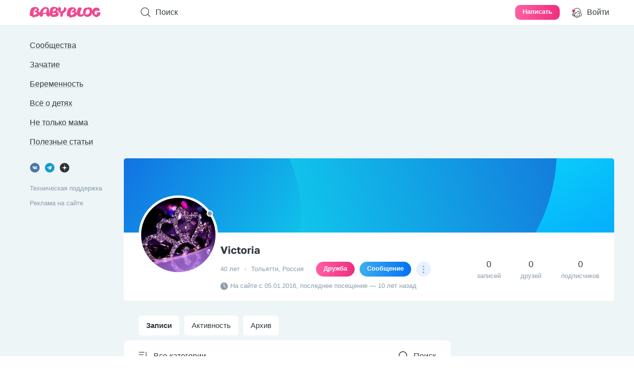

--- FILE ---
content_type: text/html; charset=utf-8
request_url: https://www.babyblog.ru/user/id2132085
body_size: 8432
content:
<!doctype html>
<html data-n-head-ssr lang="ru" prefix="og: https://ogp.me/ns# article: http://ogp.me/ns/article#" class="" data-n-head="%7B%22lang%22:%7B%22ssr%22:%22ru%22%7D,%22prefix%22:%7B%22ssr%22:%22og:%20https://ogp.me/ns#%20article:%20http://ogp.me/ns/article#%22%7D,%22class%22:%7B%22ssr%22:%22%22%7D%7D">
<head>
  <title>@id2132085 (Victoria) — дневник на Babyblog.ru</title><meta data-n-head="ssr" charset="utf-8"><meta data-n-head="ssr" name="viewport" content="width=device-width, initial-scale=1"><meta data-n-head="ssr" name="msapplication-TileColor" content="#da532c"><meta data-n-head="ssr" name="theme-color" content="#ffffff"><meta data-n-head="ssr" data-hid="charset" charset="utf-8"><meta data-n-head="ssr" data-hid="mobile-web-app-capable" name="mobile-web-app-capable" content="yes"><meta data-n-head="ssr" data-hid="apple-mobile-web-app-title" name="apple-mobile-web-app-title" content="Babyblog"><meta data-n-head="ssr" data-hid="og:type" name="og:type" property="og:type" content="website"><meta data-n-head="ssr" data-hid="og:title" name="og:title" property="og:title" content="Babyblog"><meta data-n-head="ssr" data-hid="og:site_name" name="og:site_name" property="og:site_name" content="Babyblog"><meta data-n-head="ssr" data-hid="og:description" name="og:description" property="og:description" content="Всё о беременности и материнстве"><meta data-n-head="ssr" data-hid="og:image" name="og:image" property="og:image" content="https://st.babyblog.ru/_nuxt/icons/icon_512x512.5c24f0.png"><meta data-n-head="ssr" data-hid="og:image:width" name="og:image:width" property="og:image:width" content="512"><meta data-n-head="ssr" data-hid="og:image:height" name="og:image:height" property="og:image:height" content="512"><meta data-n-head="ssr" data-hid="og:image:type" name="og:image:type" property="og:image:type" content="image/png"><meta data-n-head="ssr" content="Читайте записи, вопросы и отзывы в дневнике пользователя @id2132085 (Victoria) на Babyblog.ru" name="description" data-hid="description"><link data-n-head="ssr" rel="mask-icon" href="/safari-pinned-tab.svg" color="#ef498f"><link data-n-head="ssr" rel="icon" type="image/png" sizes="32x32" href="/favicon-32x32.png"><link data-n-head="ssr" rel="icon" type="image/png" sizes="16x16" href="/favicon-16x16.png"><link data-n-head="ssr" rel="apple-touch-icon" sizes="180x180" href="/apple-touch-icon.png"><link data-n-head="ssr" rel="search" type="application/opensearchdescription+xml" title="Babyblog" href="/opensearch.xml"><link data-n-head="ssr" rel="alternate" type="application/rss+xml" title="RSS" href="https://www.babyblog.ru/rss/all/popular"><link data-n-head="ssr" rel="preconnect" href="https://st.babyblog.ru" crossorigin="true"><link data-n-head="ssr" rel="dns-prefetch" href="https://st.babyblog.ru" crossorigin="true"><link data-n-head="ssr" href="https://cdn.jsdelivr.net/npm/yandex-metrica-watch/tag.js" rel="preload" as="script"><link data-n-head="ssr" data-hid="shortcut-icon" rel="shortcut icon" href="https://st.babyblog.ru/_nuxt/icons/icon_64x64.5c24f0.png"><link data-n-head="ssr" data-hid="apple-touch-icon" rel="apple-touch-icon" href="https://st.babyblog.ru/_nuxt/icons/icon_512x512.5c24f0.png" sizes="512x512"><link data-n-head="ssr" rel="manifest" href="https://st.babyblog.ru/_nuxt/manifest.540b434e.json" data-hid="manifest" crossorigin="use-credentials"><link rel="preload" href="https://st.babyblog.ru/_nuxt/runtime0e4c6ce.js" as="script"><link rel="preload" href="https://st.babyblog.ru/_nuxt/commons/appc7e3c9d.js" as="script"><link rel="preload" href="https://st.babyblog.ru/_nuxt/vendors/app509607f.css" as="style"><link rel="preload" href="https://st.babyblog.ru/_nuxt/vendors/appf0c4559.js" as="script"><link rel="preload" href="https://st.babyblog.ru/_nuxt/appb6fd056.css" as="style"><link rel="preload" href="https://st.babyblog.ru/_nuxt/appbad5cd7.js" as="script"><link rel="preload" href="https://st.babyblog.ru/_nuxt/fonts/Golos_Text-700-cyrillic-ext1.9b62deb.woff2" as="font" type="font/woff2" crossorigin><link rel="preload" href="https://st.babyblog.ru/_nuxt/fonts/Golos_Text-700-cyrillic2.ee49000.woff2" as="font" type="font/woff2" crossorigin><link rel="preload" href="https://st.babyblog.ru/_nuxt/fonts/Golos_Text-700-latin-ext3.9a4f05d.woff2" as="font" type="font/woff2" crossorigin><link rel="preload" href="https://st.babyblog.ru/_nuxt/fonts/Golos_Text-700-latin4.12965d0.woff2" as="font" type="font/woff2" crossorigin><link rel="preload" href="https://st.babyblog.ru/_nuxt/layouts/defaultf08bd58.css" as="style"><link rel="preload" href="https://st.babyblog.ru/_nuxt/layouts/default1b40626.js" as="script"><link rel="preload" href="https://st.babyblog.ru/_nuxt/vendors/layouts/default/pages/library/article/_chpu/indexe29ea6d.js" as="script"><link rel="preload" href="https://st.babyblog.ru/_nuxt/layouts/default/pages/library/_categoryChpu/_subcategoryChpu/index/pages/library/_categoryChpu/index/501b5e36a72502d.js" as="script"><link rel="preload" href="https://st.babyblog.ru/_nuxt/layouts/default/pages/library/article/_chpu/comments/_page/pages/library/article/_chpu/comments/inde/d66e8cb7eb80247.css" as="style"><link rel="preload" href="https://st.babyblog.ru/_nuxt/layouts/default/pages/library/article/_chpu/comments/_page/pages/library/article/_chpu/comments/inde/d66e8cb7d3679fc.js" as="script"><link rel="preload" href="https://st.babyblog.ru/_nuxt/pages/user/_userLogin/index6581035.css" as="style"><link rel="preload" href="https://st.babyblog.ru/_nuxt/pages/user/_userLogin/indexb508afc.js" as="script"><link rel="preload" href="https://st.babyblog.ru/_nuxt/1f810e4b.css" as="style"><link rel="preload" href="https://st.babyblog.ru/_nuxt/13724f50.js" as="script"><link rel="preload" href="https://st.babyblog.ru/_nuxt/0d653534.css" as="style"><link rel="preload" href="https://st.babyblog.ru/_nuxt/03aebd57.js" as="script"><link rel="preload" href="https://st.babyblog.ru/_nuxt/pages/user/_userLogin/index/index9bdc8f3.css" as="style"><link rel="preload" href="https://st.babyblog.ru/_nuxt/pages/user/_userLogin/index/index7c75c6a.js" as="script"><link rel="preload" href="https://st.babyblog.ru/_nuxt/21b8cd77.css" as="style"><link rel="preload" href="https://st.babyblog.ru/_nuxt/27280e00.js" as="script"><link rel="preload" href="https://st.babyblog.ru/_nuxt/3aed1e8b.css" as="style"><link rel="preload" href="https://st.babyblog.ru/_nuxt/314cd029.js" as="script"><link rel="stylesheet" href="https://st.babyblog.ru/_nuxt/vendors/app509607f.css"><link rel="stylesheet" href="https://st.babyblog.ru/_nuxt/appb6fd056.css"><link rel="stylesheet" href="https://st.babyblog.ru/_nuxt/layouts/defaultf08bd58.css"><link rel="stylesheet" href="https://st.babyblog.ru/_nuxt/layouts/default/pages/library/article/_chpu/comments/_page/pages/library/article/_chpu/comments/inde/d66e8cb7eb80247.css"><link rel="stylesheet" href="https://st.babyblog.ru/_nuxt/pages/user/_userLogin/index6581035.css"><link rel="stylesheet" href="https://st.babyblog.ru/_nuxt/1f810e4b.css"><link rel="stylesheet" href="https://st.babyblog.ru/_nuxt/0d653534.css"><link rel="stylesheet" href="https://st.babyblog.ru/_nuxt/pages/user/_userLogin/index/index9bdc8f3.css"><link rel="stylesheet" href="https://st.babyblog.ru/_nuxt/21b8cd77.css"><link rel="stylesheet" href="https://st.babyblog.ru/_nuxt/3aed1e8b.css">
  <script>window.Ya||(window.Ya={}),window.yaContextCb=window.yaContextCb||[],window.Ya.adfoxCode||(window.Ya.adfoxCode={}),window.Ya.adfoxCode.hbCallbacks||(window.Ya.adfoxCode.hbCallbacks=[])</script>
</head>
<body >
  <!-- svg-sprite-outlet -->
  <div data-server-rendered="true" id="__nuxt"><!----><div id="__layout"><div class="layout default-layout"><!----> <div class="adBackground"><div class="headerWrapper"><!----> <header class="header"><div class="header-content"><a href="/" role="banner" aria-label="Main page" class="nuxt-link-active app-link app-link--no-exact header-content__inner-element logo text-link"><img src="/logo.svg" width="144" height="23" alt="babyblog"></a> <span tabindex="0" class="user-action-area header-content__inner-element search-form"><span class="search-form__search-icon mr-10 icon-svg icon-svg--single-color"><svg width="20" height="20" xmlns="http://www.w3.org/2000/svg" class="icon sprite-common"><use href="/_nuxt/17533fd69a044c66b1e7d98d82134c01.svg#i-search" xlink:href="/_nuxt/17533fd69a044c66b1e7d98d82134c01.svg#i-search"></use></svg></span> <span class="search-form__text">
          Поиск
        </span></span> <div class="header-content__inner-element account"><button type="submit" class="header__write btn text-small">
          Написать
        </button> <div class="account__my-diary"><!----> <span tabindex="0" class="user-action-area account__element guest-menu guest-menu--pc"><div class="badge"><div class="badge__display text-small badge__display--dot badge__display--visible"><span class="account__element-icon icon-svg icon-svg--single-color"><svg width="20" height="20" xmlns="http://www.w3.org/2000/svg" class="icon sprite-common"><use href="/_nuxt/17533fd69a044c66b1e7d98d82134c01.svg#i-user-smile" xlink:href="/_nuxt/17533fd69a044c66b1e7d98d82134c01.svg#i-user-smile"></use></svg></span></div> <!----></div> <span class="account__element-text">
                Войти
              </span></span> <span tabindex="0" class="user-action-area guest-menu guest-menu--mobile"><div class="menu-button"><div class="menu-button-icon"><span class="menu-button-icon__decor"></span></div></div></span> <div class="header-account-dropdown--header header-account-dropdown" style="display:none;"><div class="header-account-dropdown__body"><label class="bbInput__wrapper search-form-nav mb-30"><!----> <div class="bbInput"> <span class="bbInput__placeholder" style="display:none;"></span> <input type="text" placeholder="Поиск по сайту"> <span class="pointer icon-svg icon-svg--single-color"><svg width="20" height="20" xmlns="http://www.w3.org/2000/svg" class="icon sprite-common"><use href="/_nuxt/17533fd69a044c66b1e7d98d82134c01.svg#i-search" xlink:href="/_nuxt/17533fd69a044c66b1e7d98d82134c01.svg#i-search"></use></svg></span></div> <!----></label> <!----> <div class="user-menu"><div class="app-link app-link--no-exact user-menu__option text-link"><span class="user-menu__icon mr-20 icon-svg icon-svg--single-color" style="color:#8a9bab;"><svg width="20" height="20" xmlns="http://www.w3.org/2000/svg" class="icon sprite-common"><use href="/_nuxt/17533fd69a044c66b1e7d98d82134c01.svg#i-lock" xlink:href="/_nuxt/17533fd69a044c66b1e7d98d82134c01.svg#i-lock"></use></svg></span>

          Войти

          <!----> <!----></div> <!----><div class="app-link app-link--no-exact user-menu__option mb-20 text-link"><span class="user-menu__icon mr-20 icon-svg icon-svg--single-color" style="color:#8a9bab;"><svg width="20" height="20" xmlns="http://www.w3.org/2000/svg" class="icon sprite-common"><use href="/_nuxt/17533fd69a044c66b1e7d98d82134c01.svg#i-user-smile" xlink:href="/_nuxt/17533fd69a044c66b1e7d98d82134c01.svg#i-user-smile"></use></svg></span>

          Зарегистрироваться

          <!----> <!----></div> <!----><a href="/communities" class="app-link app-link--no-exact user-menu__option text-link"><span class="user-menu__icon mr-20 icon-svg icon-svg--single-color" style="color:#8a9bab;"><svg width="20" height="20" xmlns="http://www.w3.org/2000/svg" class="icon sprite-common"><use href="/_nuxt/17533fd69a044c66b1e7d98d82134c01.svg#i-answer" xlink:href="/_nuxt/17533fd69a044c66b1e7d98d82134c01.svg#i-answer"></use></svg></span>

          Сообщества

          <!----> <!----></a> <!----><a href="/vertical/zachatie" class="app-link app-link--no-exact user-menu__option text-link"><span class="user-menu__icon mr-20 icon-svg icon-svg--single-color" style="color:#8a9bab;"><svg width="20" height="20" xmlns="http://www.w3.org/2000/svg" class="icon sprite-common"><use href="/_nuxt/17533fd69a044c66b1e7d98d82134c01.svg#i-conception" xlink:href="/_nuxt/17533fd69a044c66b1e7d98d82134c01.svg#i-conception"></use></svg></span>

          Зачатие

          <!----> <!----></a> <!----><a href="/vertical/pregnancy" class="app-link app-link--no-exact user-menu__option text-link"><span class="user-menu__icon mr-20 icon-svg icon-svg--single-color" style="color:#8a9bab;"><svg width="20" height="20" xmlns="http://www.w3.org/2000/svg" class="icon sprite-common"><use href="/_nuxt/17533fd69a044c66b1e7d98d82134c01.svg#i-pregnancy" xlink:href="/_nuxt/17533fd69a044c66b1e7d98d82134c01.svg#i-pregnancy"></use></svg></span>

          Беременность

          <!----> <!----></a> <!----><a href="/vertical/kids" class="app-link app-link--no-exact user-menu__option text-link"><span class="user-menu__icon mr-20 icon-svg icon-svg--single-color" style="color:#8a9bab;"><svg width="20" height="20" xmlns="http://www.w3.org/2000/svg" class="icon sprite-common"><use href="/_nuxt/17533fd69a044c66b1e7d98d82134c01.svg#i-smile" xlink:href="/_nuxt/17533fd69a044c66b1e7d98d82134c01.svg#i-smile"></use></svg></span>

          Всё о детях

          <!----> <!----></a> <!----><a href="/vertical/woman" class="app-link app-link--no-exact user-menu__option text-link"><span class="user-menu__icon mr-20 icon-svg icon-svg--single-color" style="color:#8a9bab;"><svg width="20" height="20" xmlns="http://www.w3.org/2000/svg" class="icon sprite-common"><use href="/_nuxt/17533fd69a044c66b1e7d98d82134c01.svg#i-compass" xlink:href="/_nuxt/17533fd69a044c66b1e7d98d82134c01.svg#i-compass"></use></svg></span>

          Не только мама

          <!----> <!----></a> <!----><a href="/library" class="app-link app-link--no-exact user-menu__option text-link"><span class="user-menu__icon mr-20 icon-svg icon-svg--single-color" style="color:#8a9bab;"><svg width="20" height="20" xmlns="http://www.w3.org/2000/svg" class="icon sprite-common"><use href="/_nuxt/17533fd69a044c66b1e7d98d82134c01.svg#i-book-open" xlink:href="/_nuxt/17533fd69a044c66b1e7d98d82134c01.svg#i-book-open"></use></svg></span>

          Полезные статьи

          <!----> <!----></a> <!----></div></div> <div class="menu-footer header-account-dropdown__footer menu-footer--center"><a href="https://vk.com/babyblog_ru" class="app-link app-link--no-exact menu-footer__link text-link"><span class="icon-svg"><svg width="20" height="20" xmlns="http://www.w3.org/2000/svg" class="icon sprite-common"><use href="/_nuxt/17533fd69a044c66b1e7d98d82134c01.svg#i-vk" xlink:href="/_nuxt/17533fd69a044c66b1e7d98d82134c01.svg#i-vk"></use></svg></span></a><a href="https://t.me/babyblog_russia" class="app-link app-link--no-exact menu-footer__link text-link"><span class="icon-svg"><svg width="20" height="20" xmlns="http://www.w3.org/2000/svg" class="icon sprite-common"><use href="/_nuxt/17533fd69a044c66b1e7d98d82134c01.svg#i-telegram" xlink:href="/_nuxt/17533fd69a044c66b1e7d98d82134c01.svg#i-telegram"></use></svg></span></a><a href="https://zen.yandex.ru/babyblog.ru" class="app-link app-link--no-exact menu-footer__link text-link"><span class="icon-svg"><svg width="20" height="20" xmlns="http://www.w3.org/2000/svg" class="icon sprite-common"><use href="/_nuxt/17533fd69a044c66b1e7d98d82134c01.svg#i-yandex-zen" xlink:href="/_nuxt/17533fd69a044c66b1e7d98d82134c01.svg#i-yandex-zen"></use></svg></span></a> <a href="/feedback" class="app-link app-link--no-exact branding-with-contrast__link text-small text-color-grey menu-footer__support mt-15">
    Техническая поддержка
  </a> <a href="/pages/ads" class="app-link app-link--no-exact branding-with-contrast__link text-small text-color-grey menu-footer__support mt-10">
    Реклама на сайте
  </a></div></div> <!----></div></div></div></header></div> <!----> <div class="main-part"><nav class="menu"><div class="menu__content"><div class="additional-container"><ul class="menu-links"><li class="menu-links__item"><a href="/communities" accesskey="m" class="app-link app-link--no-exact branding-with-contrast__link menu__link text-link"><!----> <span>Сообщества</span> <!----> <!----></a> <!----></li><li class="menu-links__item"><a href="/vertical/zachatie" class="app-link app-link--no-exact branding-with-contrast__link menu__link text-link"><!----> <span>Зачатие</span> <!----> <!----></a> <!----></li><li class="menu-links__item"><a href="/vertical/pregnancy" class="app-link app-link--no-exact branding-with-contrast__link menu__link text-link"><!----> <span>Беременность</span> <!----> <!----></a> <!----></li><li class="menu-links__item"><a href="/vertical/kids" class="app-link app-link--no-exact branding-with-contrast__link menu__link text-link"><!----> <span>Всё о детях</span> <!----> <!----></a> <!----></li><li class="menu-links__item"><a href="/vertical/woman" class="app-link app-link--no-exact branding-with-contrast__link menu__link text-link"><!----> <span>Не только мама</span> <!----> <!----></a> <!----></li><li class="menu-links__item"><a href="/library" class="app-link app-link--no-exact branding-with-contrast__link menu__link text-link"><!----> <span>Полезные статьи</span> <!----> <!----></a> <!----></li></ul></div></div> <div class="menu-footer"><a href="https://vk.com/babyblog_ru" class="app-link app-link--no-exact menu-footer__link text-link"><span class="icon-svg"><svg width="20" height="20" xmlns="http://www.w3.org/2000/svg" class="icon sprite-common"><use href="/_nuxt/17533fd69a044c66b1e7d98d82134c01.svg#i-vk" xlink:href="/_nuxt/17533fd69a044c66b1e7d98d82134c01.svg#i-vk"></use></svg></span></a><a href="https://t.me/babyblog_russia" class="app-link app-link--no-exact menu-footer__link text-link"><span class="icon-svg"><svg width="20" height="20" xmlns="http://www.w3.org/2000/svg" class="icon sprite-common"><use href="/_nuxt/17533fd69a044c66b1e7d98d82134c01.svg#i-telegram" xlink:href="/_nuxt/17533fd69a044c66b1e7d98d82134c01.svg#i-telegram"></use></svg></span></a><a href="https://zen.yandex.ru/babyblog.ru" class="app-link app-link--no-exact menu-footer__link text-link"><span class="icon-svg"><svg width="20" height="20" xmlns="http://www.w3.org/2000/svg" class="icon sprite-common"><use href="/_nuxt/17533fd69a044c66b1e7d98d82134c01.svg#i-yandex-zen" xlink:href="/_nuxt/17533fd69a044c66b1e7d98d82134c01.svg#i-yandex-zen"></use></svg></span></a> <a href="/feedback" class="app-link app-link--no-exact branding-with-contrast__link text-small text-color-grey menu-footer__support mt-15">
    Техническая поддержка
  </a> <a href="/pages/ads" class="app-link app-link--no-exact branding-with-contrast__link text-small text-color-grey menu-footer__support mt-10">
    Реклама на сайте
  </a></div></nav> <div class="global-wrapper"><div class="mb-10 mt-10 adfox__topWrapper"><!----></div> <div class="content-wrapper"><main class="content-wrapper__content"><div data-fetch-key="0" class="diary-main-body"><div class="diary-header"><div data-bg="https://st.babyblog.ru/_nuxt/img/cover.6a50913.jpg" alt="" class="diary-header__bg img-lazy lazyload"></div> <div class="diary-header__avatar diary-header__avatar"><img src="https://cdn1.imgbb.ru/navatar/213/2132085/201601/be8afa2b634293f940f38205e7848d82.jpg" alt="Аватар" data-src="https://cdn1.imgbb.ru/navatar/213/2132085/201601/be8afa2b634293f940f38205e7848d82.jpg" class="avatar avatar--size-very-big"> <span content="Видели на сайте 10 лет назад" class="diary-header__avatar__online-indicator diary-header__avatar__online-indicator--offline"></span></div> <div class="diary-header__body"><div class="diary-header__author"><h1 class="diary-header__fio text-head-3 mb-0">Victoria</h1> <div class="userBadges"></div></div> <div class="diary-header__body-main"><div class="diary-header__authorInfo flex align-items-center"><div class="diary-header__userinfo"><span class="text-small text-color-grey" style="display:;">
            40 лет
          </span> <span class="ml-10 bb-dot"></span> <span class="text-small text-color-grey">
            Тольятти, Россия
          </span></div> <div class="diary__online diary__online--mobile text-small text-color-grey">
          На сайте с  05.01.2016, последнее посещение — 10 лет назад
        </div></div> <!----> <div class="diary-header__actions"><button type="submit" class="diary-header__actions__btn btn-friend btn text-small btn--rounded">
          Дружба
        </button> <button type="submit" class="diary-header__actions__btn btn-message btn text-small btn--rounded btn--color-blue">
          Сообщение
        </button> <span class="ml-10 diary-header__settings icon-svg icon-svg--single-color" style="color:rgb(var(--colorGreyText));"><svg width="20" height="20" xmlns="http://www.w3.org/2000/svg" class="icon sprite-post"><use href="/_nuxt/deaa6e91214074583912e71afeadb479.svg#i-dots" xlink:href="/_nuxt/deaa6e91214074583912e71afeadb479.svg#i-dots"></use></svg></span></div> <div class="diary-header__info"><span tabindex="0" class="user-action-area user__statistic"><span class="text-post-body">
            0
          </span> <span class="text-small text-color-grey">
            записей
          </span></span> <span tabindex="0" class="user-action-area user__statistic"><span class="text-post-body">
            0
          </span> <span class="text-small text-color-grey">
            друзей
          </span></span> <span tabindex="0" class="user-action-area user__statistic"><span class="text-post-body">
            0
          </span> <span class="text-small text-color-grey">
            подписчиков
          </span></span></div></div> <div class="diary__online diary__online--pc text-small text-color-grey"><span class="mr-5 icon-svg"><svg width="15" height="15" xmlns="http://www.w3.org/2000/svg" class="icon sprite-other"><use href="/_nuxt/4c1aa1b60ec413fd349078324238956a.svg#i-clock" xlink:href="/_nuxt/4c1aa1b60ec413fd349078324238956a.svg#i-clock"></use></svg></span>

      На сайте с  05.01.2016, последнее посещение — 10 лет назад
    </div> <!----> <!----></div> <!----> <div class="popup" style="display:none;"><div class="popup__container" style="max-width:600px;"><span tabindex="0" class="user-action-area popup__close-btn"><span class="icon-svg icon-svg--single-color"><svg width="20" height="20" xmlns="http://www.w3.org/2000/svg" class="icon sprite-common"><use href="/_nuxt/17533fd69a044c66b1e7d98d82134c01.svg#i-x" xlink:href="/_nuxt/17533fd69a044c66b1e7d98d82134c01.svg#i-x"></use></svg></span></span> <!----> <!----> <div class="popup__content-wrapper scroll-hide"><div class="mb-20 user-mini-info"><div class="author-profile-icon"><img src="[data-uri]" alt="Аватар" data-src="https://cdn1.imgbb.ru/preview/r/gcb9jiaopWnEFn3ROAAPtA/80x80/navatar/213/2132085/201601/be8afa2b634293f940f38205e7848d82.jpg" content="Видели на сайте 10 лет назад" class="author-profile-icon__avatar lazyload avatar avatar--size-big"> <!----></div> <div class="user-info-body"><div class="user-info-body__top-part"><a href="/user/id2132085" aria-current="page" content="Видели на сайте 10 лет назад" class="nuxt-link-exact-active nuxt-link-active app-link app-link--no-exact user-info-body__user-name text-bold text-link"><span>Victoria</span></a> <div class="userBadges"></div> <!----></div> <div class="user-info-body__bottom-part"><!----> <span class="user-mini-info__city text-small text-color-grey">
          Тольятти
        </span></div></div> <!----> <!----> <!----></div> <div vertical-direction=""><!----> <textarea placeholder="Заметка о пользователе" class="textarea"></textarea> <div class="textarea__error" style="display:none;">
        
      </div></div> <button type="submit" class="mt-10 btn btn--size-big text-normal" style="min-width:120px;">
      Сохранить
    </button> <div class="app-link app-link--no-exact text-center mt-20 text-link text-link--black">
      Удалить заметку
    </div></div></div></div> <!----> <div class="popup userActions" style="display:none;"><div class="popup__container" style="max-width:600px;"><span tabindex="0" class="user-action-area popup__close-btn"><span class="icon-svg icon-svg--single-color"><svg width="20" height="20" xmlns="http://www.w3.org/2000/svg" class="icon sprite-common"><use href="/_nuxt/17533fd69a044c66b1e7d98d82134c01.svg#i-x" xlink:href="/_nuxt/17533fd69a044c66b1e7d98d82134c01.svg#i-x"></use></svg></span></span> <!----> <!----> <div class="popup__content-wrapper scroll-hide"><div class="mb-10 user-mini-info"><div class="author-profile-icon"><img src="[data-uri]" alt="Аватар" data-src="https://cdn1.imgbb.ru/preview/r/gcb9jiaopWnEFn3ROAAPtA/80x80/navatar/213/2132085/201601/be8afa2b634293f940f38205e7848d82.jpg" content="Видели на сайте 10 лет назад" class="author-profile-icon__avatar lazyload avatar avatar--size-big"> <!----></div> <div class="user-info-body"><div class="user-info-body__top-part"><a href="/user/id2132085" aria-current="page" content="Видели на сайте 10 лет назад" class="nuxt-link-exact-active nuxt-link-active app-link app-link--no-exact user-info-body__user-name text-bold text-link"><span>Victoria</span></a> <div class="userBadges"></div> <!----></div> <div class="user-info-body__bottom-part"><!----> <span class="user-mini-info__city text-small text-color-grey">
          Тольятти
        </span></div></div> <!----> <!----> <!----></div> <div class="mt-20"><div class="flex align-items-center pointer"><span class="mr-20 icon-svg icon-svg--single-color"><svg width="20" height="20" xmlns="http://www.w3.org/2000/svg" class="icon sprite-post"><use href="/_nuxt/deaa6e91214074583912e71afeadb479.svg#i-card-abuse" xlink:href="/_nuxt/deaa6e91214074583912e71afeadb479.svg#i-card-abuse"></use></svg></span>
    Пожаловаться
  </div> <!----></div><div class="mt-20"><div class="flex align-items-center pointer"><span class="mr-20 icon-svg icon-svg--single-color"><svg width="20" height="20" xmlns="http://www.w3.org/2000/svg" class="icon sprite-post"><use href="/_nuxt/deaa6e91214074583912e71afeadb479.svg#i-alert" xlink:href="/_nuxt/deaa6e91214074583912e71afeadb479.svg#i-alert"></use></svg></span>
    Отправить в ЧС
  </div></div></div></div></div></div> <div class="diary-tabs tabs-wrapper mb-10 tabs-wrapper--default"><nav role="tablist" class="tabs row-new flex"><!----> <a href="/user/id2132085" aria-current="page" role="tab" class="nuxt-link-exact-active nuxt-link-active app-link app-link--exact tab text-15-20 tab--active text-link">
        Записи
       <!----></a> <!----> <a href="/user/id2132085/activity" role="tab" class="app-link app-link--no-exact tab text-15-20 text-link">
        Активность
       <!----></a> <a href="/user/id2132085/archive" role="tab" class="app-link app-link--no-exact tab text-15-20 text-link">
        Архив
       <!----></a></nav></div> <div class="main-content-with-ad"><div class="main-content-with-ad__main-content"><div><!----> <div class="diary-records"><div class="card diary-navigation card--vertical-paddings-default"><!----> <div class="diary-navigation__main-actions"><span tabindex="0" class="user-action-area category-sort"><span class="mr-10 icon-svg icon-svg--single-color"><svg width="20" height="20" xmlns="http://www.w3.org/2000/svg" class="icon sprite-post"><use href="/_nuxt/deaa6e91214074583912e71afeadb479.svg#i-sort" xlink:href="/_nuxt/deaa6e91214074583912e71afeadb479.svg#i-sort"></use></svg></span> <span class="category-sort__text">
          Все категории
        </span></span> <span tabindex="0" class="user-action-area diary-search-button"><span class="icon-svg icon-svg--single-color mr-10" style="color:inherit;"><svg width="20" height="20" xmlns="http://www.w3.org/2000/svg" class="icon sprite-common"><use href="/_nuxt/17533fd69a044c66b1e7d98d82134c01.svg#i-search" xlink:href="/_nuxt/17533fd69a044c66b1e7d98d82134c01.svg#i-search"></use></svg></span> <span>
          Поиск
        </span></span></div> <!----> <div class="diary-search-params" style="display:none;"><form class="diary-search-form"><label class="bbInput__wrapper diary-search-form__input"><!----> <div class="bbInput"> <span class="bbInput__placeholder" style="display:none;"></span> <input type="text" placeholder="Что ищем?" value=""> <span class="bbInput__reset pointer icon-svg icon-svg--single-color" style="color:#8a9bab;display:none;"><svg width="15" height="15" xmlns="http://www.w3.org/2000/svg" class="icon sprite-common"><use href="/_nuxt/17533fd69a044c66b1e7d98d82134c01.svg#i-x" xlink:href="/_nuxt/17533fd69a044c66b1e7d98d82134c01.svg#i-x"></use></svg></span></div> <!----></label> <div class="bbSelectWrapper diary-search-form__first-select"><!----> <div><div tabindex="0" class="multiselect bbSelect"><span class="bbSelect__select bbSelect__icon rotate-90 icon-svg icon-svg--single-color"><svg width="20" height="20" xmlns="http://www.w3.org/2000/svg" class="icon sprite-common"><use href="/_nuxt/17533fd69a044c66b1e7d98d82134c01.svg#i-arrow" xlink:href="/_nuxt/17533fd69a044c66b1e7d98d82134c01.svg#i-arrow"></use></svg></span>  <div class="multiselect__tags"><div class="multiselect__tags-wrap" style="display:none;"></div> <!----> <div class="multiselect__spinner" style="display:none;"></div> <!----> <!----> <span class="multiselect__placeholder"><!---->

        Категория записей
      </span></div> <div tabindex="-1" class="multiselect__content-wrapper" style="max-height:300px;display:none;"><ul class="multiselect__content" style="display:block;"> <!---->  <li style="display:none;"><span class="multiselect__option"><span>
        Элемент не найден
      </span></span></li> <li><span class="multiselect__option"><span>
        Список пуст
      </span></span></li> </ul></div></div> <!----></div> <!----></div> <div class="bbSelectWrapper diary-search-form__second-select"><!----> <div><div tabindex="0" class="multiselect bbSelect"><span class="bbSelect__select bbSelect__icon rotate-90 icon-svg icon-svg--single-color"><svg width="20" height="20" xmlns="http://www.w3.org/2000/svg" class="icon sprite-common"><use href="/_nuxt/17533fd69a044c66b1e7d98d82134c01.svg#i-arrow" xlink:href="/_nuxt/17533fd69a044c66b1e7d98d82134c01.svg#i-arrow"></use></svg></span>  <div class="multiselect__tags"><div class="multiselect__tags-wrap" style="display:none;"></div> <!----> <div class="multiselect__spinner" style="display:none;"></div> <!----> <span class="multiselect__single"><div class="flex align-items-center"><!---->
         За всё время
        </div></span> <!----></div> <div tabindex="-1" class="multiselect__content-wrapper" style="max-height:300px;display:none;"><ul class="multiselect__content" style="display:inline-block;"> <!----> <li class="multiselect__element"><span data-select="" data-selected="" data-deselect="" class="multiselect__option multiselect__option--highlight multiselect__option--selected"><span>За всё время</span></span> <!----></li><li class="multiselect__element"><span data-select="" data-selected="" data-deselect="" class="multiselect__option"><span>За последний месяц</span></span> <!----></li><li class="multiselect__element"><span data-select="" data-selected="" data-deselect="" class="multiselect__option"><span>За последние 3 месяца</span></span> <!----></li><li class="multiselect__element"><span data-select="" data-selected="" data-deselect="" class="multiselect__option"><span>За год</span></span> <!----></li> <li style="display:none;"><span class="multiselect__option"><span>
        Элемент не найден
      </span></span></li> <li style="display:none;"><span class="multiselect__option"><span>
        Список пуст
      </span></span></li> </ul></div></div> <!----></div> <!----></div> <button type="submit" class="diary-search-form__button btn btn--size-big text-normal">
          Найти
        </button></form></div></div> <div style="display:none;"></div> <!---->  <!----> <!----> <!----> <!----> <div class="alert diary-special-notify"><div><!----> <span class="alert__icon icon-svg icon-svg--single-color icon-svg--rounded"><svg width="20" height="20" xmlns="http://www.w3.org/2000/svg" class="icon sprite-user"><use href="/_nuxt/2bae49335980547844d5bcc8bdf41780.svg#i-user" xlink:href="/_nuxt/2bae49335980547844d5bcc8bdf41780.svg#i-user"></use></svg></span> <h3>
      Пользователь не написал еще ни одной записи, либо ведет дневник в режиме «Только для друзей»
    </h3> <div class="alert__content">
      Вы можете написать ему
      <div class="app-link app-link--no-exact text-link">
        личное сообщение
      </div>
      или
      <div class="app-link app-link--no-exact text-link">
        предложить дружбу
      </div></div></div></div> <div class="popup diary-category-select" style="display:none;"><div class="popup__container" style="max-width:600px;"><span tabindex="0" class="user-action-area popup__close-btn"><span class="icon-svg icon-svg--single-color"><svg width="20" height="20" xmlns="http://www.w3.org/2000/svg" class="icon sprite-common"><use href="/_nuxt/17533fd69a044c66b1e7d98d82134c01.svg#i-x" xlink:href="/_nuxt/17533fd69a044c66b1e7d98d82134c01.svg#i-x"></use></svg></span></span> <!----> <!----> <div class="popup__content-wrapper scroll-hide"><div class="diary-category-select__header"><div class="diary-category-select__title"><span class="mr-10 icon-svg icon-svg--single-color"><svg width="20" height="20" xmlns="http://www.w3.org/2000/svg" class="icon sprite-post"><use href="/_nuxt/deaa6e91214074583912e71afeadb479.svg#i-sort" xlink:href="/_nuxt/deaa6e91214074583912e71afeadb479.svg#i-sort"></use></svg></span> <span class="text">
          Категории записей
        </span></div> <a href="/user/id2132085" aria-current="page" class="nuxt-link-exact-active nuxt-link-active app-link app-link--no-exact text-link">
        Показать все
      </a></div> <div class="diary-category-select__items"><span>
        В дневнике нет категорий для выбора
      </span> </div></div></div></div> <!----></div></div></div> <div class="addd-side"><div><!----></div></div></div></div></main></div> <!----> <div class="footer-wrapper"><footer class="footer"><div class="footer__menu"><a href="/pages/about" class="app-link app-link--no-exact text-small text-link">
        О проекте
      </a> <a href="/pages/ads" class="app-link app-link--no-exact text-small text-link">
        Реклама на сайте
      </a> <a href="/pages/agreement" class="app-link app-link--no-exact text-small text-link">
        Соглашение с пользователями
      </a> <a href="/pages/copyright" class="app-link app-link--no-exact text-small text-link">
        Правообладателям
      </a> <a href="/pages/faq" class="app-link app-link--no-exact text-small text-link">
        Помощь
      </a> <a href="/feedback" class="app-link app-link--no-exact text-small text-link">
        Техническая поддержка
      </a> <div class="mb-15"><a href="/roddom" class="app-link app-link--no-exact text-small text-link">
          Отзывы о роддомах
        </a> <a href="/apps/basal" class="app-link app-link--no-exact text-small text-link">
          Графики базальной температуры
        </a> <a href="/doctors" class="app-link app-link--no-exact text-small text-link">
          Врачи
        </a> <a href="/cb" class="app-link app-link--no-exact text-small text-link">
          Календарь беременности
        </a> <a href="/themes" class="app-link app-link--no-exact text-small text-link">
          Темы
        </a></div></div> <p class="footer__about text-small">
      Бэбиблог — сайт о беременности и материнстве. Дневники беременности и развития детей, календарь беременности,
      отзывы о товарах, роддома, а также множество других полезных разделов и сервисов.
      © 2005 — 2025
    </p> <div class="footer__other-content"><h3 class="adults-only text-head-2 mb-0">
        16+
      </h3> <div class="flex align-items-center"><img src="[data-uri]" alt="innovation" data-src="https://st.babyblog.ru/_nuxt/img/innovation.f35c61d.png" class="mr-10 lazyload" style="max-height:40px;"> <a href="http://sk.ru/" target="_blank" rel="nofollow"><img src="data:image/svg+xml,%3Csvg xmlns='http://www.w3.org/2000/svg' width='71' height='50' viewBox='0 0 71 50'%3E%3C/svg%3E" alt="skolkovo" data-src="https://st.babyblog.ru/_nuxt/img/logo_skolkovo.c0c1d4a.svg" class="lazyload" style="max-width:71px;max-height:50px;"></a></div></div></footer></div></div></div></div> <div></div> <div class="layout-overlay" style="display:none;"></div> <!----> <div></div> <div></div> <!----> <!----> <!----> <!----><!----><!----> <!----><!----><!----> <div></div></div></div></div><script>window.__NUXT__=(function(a,b,c,d){d.question=a;d.multipleAnswers=b;d.answers=[];d.answersStartCount=a;return {layout:"default",data:[{},{}],fetch:[{}],error:a,state:{testRootState:"test.ts.scss",AdvertisingStoreMod:{advertisingContainers:{},isScriptsLoaded:b,backgroundData:a,isLibraryBrand:b,isArticleAdvertising:b,loadBannerQueue:[],userParams:{puid15:"0"}},AuthStoreMod:{user:a,userCommunities:[],specialities:[],doctorMessageCount:c},CommunityStoreMod:{community:a,previousViewedCommunityData:{community:a,communityMeta:a},consultantMeta:a,communityMeta:a,isModerator:{},rubrics:[],posts:a,doctorComments:{},popups:{joinSubscribeLeave:b},groups:[]},CoreStoreMod:{httpInfo:{host:"127.0.0.1:3000",protocol:"http"},isYMLoaded:b},DiaryStoreMod:{currentUser:{isInstance:true,id:2132085,login:"id2132085",email:void 0,fio:"Victoria",avatar:{default:"https:\u002F\u002Fcdn1.imgbb.ru\u002Fnavatar\u002F213\u002F2132085\u002F201601\u002Fbe8afa2b634293f940f38205e7848d82.jpg",small:"https:\u002F\u002Fcdn1.imgbb.ru\u002Fpreview\u002Fr\u002Fgcb9jiaopWnEFn3ROAAPtA\u002F40x40\u002Fnavatar\u002F213\u002F2132085\u002F201601\u002Fbe8afa2b634293f940f38205e7848d82.jpg",small2x:"https:\u002F\u002Fcdn1.imgbb.ru\u002Fpreview\u002Fr\u002Fgcb9jiaopWnEFn3ROAAPtA\u002F80x80\u002Fnavatar\u002F213\u002F2132085\u002F201601\u002Fbe8afa2b634293f940f38205e7848d82.jpg"},isOnline:void 0,isDeleted:b,isAdmin:b,isVerified:b,isDoctor:b,isSpam:b,cards:{},countCommunity:a,countFriends:a,countFriendOffers:a,countSubscribers:a,countChatMessages:NaN,pregnancyTry:void 0,lastTimeWasOnline:new Date(1453977780000),profession:a,backgroundImage:void 0,labelFromCurrentUser:void 0,regDate:"2016-01-05",info:{accessDefault:"all",isShowActions:"0",isGetNotifyNews:b,isGetCommentByEmail:true,isGetPmNotifier:true,isGetAddFriendNotifier:true,isModeratorActions:true},birthday:"1984-12-25",birthdayParts:{year:1984,month:12,day:25},currentAge:40,children:[],country:{id:3159,name:"Россия"},city:{id:4919,name:"Тольятти"},cityName:"Тольятти"},currentUserMeta:{countPostAuthor:c,countPostFriend:c,countPostGuest:c},posts:{data:[],currentPage:NaN,first:1,total:void 0,perPage:10,last:a,isLastPage:b},categories:[],relation:void 0,relationRequestCount:c,doctorStat:{anwsersCount:c,likesCount:c}},DrugsStoreMod:{drugsPagination:a,drug:a,reviews:a,createdReview:a,discussions:[]},GalleryStoreMod:{currentGallery:a,currentGalleryAuthor:a,currentGalleryCommunity:a,reactionLoading:b},LikeStoreMod:{likesQueue:[],likes:{}},MessengerStoreMod:{topics:{data:[],currentPage:c,first:1,total:c,perPage:30,last:c,isLastPage:b},topicData:a,isOpponentTyping:b},ModerationStoreMod:{countersSections:["all","card","black","wait","message","plea"],counters:{all:a,black:a,card:a,wait:a,message:a,plea:a}},NotificationsStoreMod:{notifications:[],counts:{answers:c,events:c,total:c},answers:{answersToMe:[],answersBySubscription:[],answersAll:[]},looksPagination:a},PagesStoreMod:{list:[]},PostCommentsStoreMod:{currentHighlightedCommentId:a,isPopupActionsOpen:b,popupActionsStep:a,popupActionsComment:a,postComments:a,postCommentsMeta:a,showEditorForCommentId:a,editor:{mode:a,content:a},commentsAnonymousToDeleteById:a},PostEditorStoreMod:{votingThatComesWithPost:a,votingFormDefault:d,votingForm:d,showVotingForm:b,isDraft:a,isSubmitDisabled:b,isCommunityFormInvalid:b},PostStoreMod:{currentPost:a,currentSEOPost:a,currentPostVoting:a,isModerator:{},categories:a,isRemoveAnonymousAuthor:a,reactionLoading:b,searchCounters:{posts:c,community:c}},QuestionsStoreMod:{postsPagination:a,postsFetchParams:a,rubrics:a,currentCategory:a},ToastsStoreMod:{toasts:[]},UIStoreMod:{isDarkTheme:a,showOverlay:b,showSearch:b,isLayoutLock:b,loading:b,messengerUserStatus:a,popups:{messenger:b,signIn:b,signUp:b,authSocialSpecifyEmail:b,commentAuth:b},unreadCount:c,imgLoading:a,imgProgress:c}},serverRendered:true,routePath:"\u002Fuser\u002Fid2132085",config:{}}}(null,false,0,{}));</script><script src="https://st.babyblog.ru/_nuxt/runtime0e4c6ce.js" defer></script><script src="https://st.babyblog.ru/_nuxt/layouts/default1b40626.js" defer></script><script src="https://st.babyblog.ru/_nuxt/vendors/layouts/default/pages/library/article/_chpu/indexe29ea6d.js" defer></script><script src="https://st.babyblog.ru/_nuxt/layouts/default/pages/library/_categoryChpu/_subcategoryChpu/index/pages/library/_categoryChpu/index/501b5e36a72502d.js" defer></script><script src="https://st.babyblog.ru/_nuxt/layouts/default/pages/library/article/_chpu/comments/_page/pages/library/article/_chpu/comments/inde/d66e8cb7d3679fc.js" defer></script><script src="https://st.babyblog.ru/_nuxt/pages/user/_userLogin/indexb508afc.js" defer></script><script src="https://st.babyblog.ru/_nuxt/13724f50.js" defer></script><script src="https://st.babyblog.ru/_nuxt/03aebd57.js" defer></script><script src="https://st.babyblog.ru/_nuxt/pages/user/_userLogin/index/index7c75c6a.js" defer></script><script src="https://st.babyblog.ru/_nuxt/27280e00.js" defer></script><script src="https://st.babyblog.ru/_nuxt/314cd029.js" defer></script><script src="https://st.babyblog.ru/_nuxt/commons/appc7e3c9d.js" defer></script><script src="https://st.babyblog.ru/_nuxt/vendors/appf0c4559.js" defer></script><script src="https://st.babyblog.ru/_nuxt/appbad5cd7.js" defer></script>
</body>
</html>


--- FILE ---
content_type: text/html; charset=utf-8
request_url: https://www.google.com/recaptcha/api2/aframe
body_size: 268
content:
<!DOCTYPE HTML><html><head><meta http-equiv="content-type" content="text/html; charset=UTF-8"></head><body><script nonce="8ufnpIVljMLxIBPKYH2nhQ">/** Anti-fraud and anti-abuse applications only. See google.com/recaptcha */ try{var clients={'sodar':'https://pagead2.googlesyndication.com/pagead/sodar?'};window.addEventListener("message",function(a){try{if(a.source===window.parent){var b=JSON.parse(a.data);var c=clients[b['id']];if(c){var d=document.createElement('img');d.src=c+b['params']+'&rc='+(localStorage.getItem("rc::a")?sessionStorage.getItem("rc::b"):"");window.document.body.appendChild(d);sessionStorage.setItem("rc::e",parseInt(sessionStorage.getItem("rc::e")||0)+1);localStorage.setItem("rc::h",'1764022919186');}}}catch(b){}});window.parent.postMessage("_grecaptcha_ready", "*");}catch(b){}</script></body></html>

--- FILE ---
content_type: text/css
request_url: https://st.babyblog.ru/_nuxt/pages/user/_userLogin/index6581035.css
body_size: 2743
content:
.user-action-area{display:inline-flex;transition:color .2s ease-in-out;outline:none}.user-action-area:hover{color:rgba(var(--colorLinkHover),1)!important;cursor:pointer}.user-action-area:hover .icon-svg{color:rgba(var(--colorLinkHover),1)}.user-action-area.user-action-area--active{color:rgba(var(--colorLinkHover),1)!important}.user-action-area.user-action-area--active .icon-svg{color:rgba(var(--colorLinkHover),1)}.avatar--margin-right{margin-right:10px}.avatar--rounded-little{border-radius:5px}.avatar--special-content{display:inline-grid;align-items:center;justify-content:center;border-radius:50%;background:rgba(0,113,245,.15);width:40px;min-width:40px;max-width:40px;height:40px}.avatar--special-content .avatar__icon{color:#0071f5}.avatar--special-content .avatar__color-box{width:20px;height:20px;border-radius:5px}.avatar--special-content .avatar__color-box--orange{background:#ffb443}.avatar--special-content .avatar__color-box--black{background:#000}.avatar--special-content .avatar__numeric{color:#0071f5}.diary-info-sheet{display:grid;grid-column-gap:40px;grid-row-gap:20px;grid-template-columns:repeat(auto-fit,minmax(135px,max-content));padding-top:20px;padding-bottom:20px;border-top:1px solid var(--colorBackground);background:rgba(var(--colorWhiteBackground),1)}@media(min-width:1000px){.diary-info-sheet{padding-right:30px;padding-left:30px}}@media(min-width:760px)and (max-width:999.98px){.diary-info-sheet{padding-right:40px;padding-left:40px}}@media(max-width:759.98px){.diary-info-sheet{padding-right:20px;padding-left:20px}}.diary-info-sheet .diary-info-sheet-item{display:grid;position:relative;grid-auto-flow:column;width:-moz-max-content;width:max-content;height:-moz-max-content;height:max-content}.diary-info-sheet .diary-info-sheet-item__title{text-decoration:none}.diary-info-sheet .diary-info-sheet-item__no-image,.diary-info-sheet .diary-info-sheet-item__photo{grid-row:1/3;margin-right:10px;border-radius:50%}.diary-info-sheet .diary-info-sheet-item__near-icon{position:absolute;top:20px;left:25px;cursor:help}.diary-header__avatar{position:absolute;top:75px;left:50%;width:160px;height:160px;transform:translate3d(-50%,0,0);border:5px solid rgba(var(--colorWhiteBorder),1);border-radius:50%;background:rgba(var(--colorGreyBackground),1)}@media(min-width:1000px){.diary-header__avatar{left:30px;transform:none}}.diary-header__avatar__online-indicator{position:absolute;top:25px;left:132px;width:13px;height:13px;border:2px solid rgba(var(--colorWhiteBorder),1);border-radius:50%}.diary-header__avatar__online-indicator--offline{background:#8a9bab}.diary-header__avatar__online-indicator--online{background:#25d088}.label{display:inline-flex;align-items:center;cursor:pointer}.label--margin-bottom{margin-bottom:5px}.label--input-with-value{color:rgba(var(--colorBlackText),.5)}.label--vertical{flex-direction:column;align-items:normal}.textarea-label-text{margin:0 0 5px}.textarea{width:100%;height:80px;padding:10px;transition:background .15s ease-in-out,border-color .15s ease-in-out;border:1px solid rgba(var(--colorDecorationBorder),1);border-radius:10px;outline:none;background:var(--colorBackground);color:rgba(var(--colorBlackText),1)}.textarea:focus{border-color:#0071f5;background:rgba(0,113,245,.15)}.textarea::-moz-placeholder{color:rgba(var(--colorGreyText),1);font-weight:700}.textarea::placeholder{color:rgba(var(--colorGreyText),1);font-weight:700}.textarea__error{margin-top:5px;padding:8px;border-radius:5px;background:rgba(var(--colorPinkBackground),1);color:rgba(var(--colorWhiteBackground),1)}.textarea--error{border:1px solid rgba(var(--colorPinkBorder),1)!important;background:rgba(239,73,143,.1)!important;color:rgba(var(--colorPinkText),1)!important;caret-color:rgba(var(--colorPinkText),1)!important}.textarea--disabled{border:1px solid rgba(216,230,234,.5);opacity:1;background:rgba(var(--colorBackground),.5);color:rgba(var(--colorGreyText),1)!important;cursor:not-allowed;pointer-events:auto}.textarea--disabled::-moz-placeholder{color:rgba(var(--colorGreyText),1)!important}.textarea--disabled::placeholder{color:rgba(var(--colorGreyText),1)!important}.popup{position:fixed;z-index:100;top:0;left:0;width:100%;height:100%;background:rgba(0,0,0,.8);overscroll-behavior:contain}@media(min-width:760px){.popup{justify-content:center}}.popup__container{position:absolute;top:50%;left:50%;padding-top:20px;padding-bottom:20px;transform:translate3d(-50%,-50%,0);background:rgba(var(--colorWhiteBackground),1)}@media(min-width:760px){.popup__container{min-width:375px;border-radius:5px}}@media(max-width:759.98px){.popup__container{width:100%;max-width:none!important;max-height:calc(100dvh - 125px);top:100%;border-radius:10px 10px 0 0;transform:translate3d(-50%,-100%,0)}}@media(min-width:760px){.popup__container--fixed-width{width:600px}}.popup__content-wrapper{display:flex;flex-direction:column;max-height:calc(100dvh - 200px);overflow-y:auto}@media(min-width:1000px){.popup__content-wrapper{margin-right:30px;margin-left:30px}}@media(min-width:760px)and (max-width:999.98px){.popup__content-wrapper{margin-right:40px;margin-left:40px}}@media(max-width:759.98px){.popup__content-wrapper{margin-right:20px;margin-left:20px}}@media(min-width:1000px){.popup__title{padding-right:30px;padding-left:30px}}@media(min-width:760px)and (max-width:999.98px){.popup__title{padding-right:40px;padding-left:40px}}@media(max-width:759.98px){.popup__title{padding-right:20px;padding-left:20px;display:none}}.popup__fixed-content{border-bottom:1px solid rgba(var(--colorDecorationBorder),1)}@media(min-width:1000px){.popup__fixed-content{padding-right:30px;padding-left:30px}}@media(min-width:760px)and (max-width:999.98px){.popup__fixed-content{padding-right:40px;padding-left:40px}}@media(max-width:759.98px){.popup__fixed-content{padding-right:20px;padding-left:20px}}.popup__actions{display:flex;flex-direction:column;align-items:center}.popup__actions>*{display:flex;justify-content:center;width:100%;margin-bottom:15px;padding:5px 0}.popup__actions>:last-child{margin-bottom:0}.popup__close-btn{display:inline-flex;position:absolute;top:0;right:-35px;cursor:pointer}@media(max-width:759.98px){.popup__close-btn{top:-35px;right:20px}}.popup__close-btn .icon-svg{color:#fff}.popup form>*{width:100%}.popup--special{padding:0 0 25px!important}.popup--special .popup__content-wrapper{margin:initial;padding:initial}@media(min-width:1000px){.popup--special .popup__content-wrapper .select-image-popup__actions{margin-right:30px;margin-left:30px}}@media(min-width:760px)and (max-width:999.98px){.popup--special .popup__content-wrapper .select-image-popup__actions{margin-right:40px;margin-left:40px}}@media(max-width:759.98px){.popup--special .popup__content-wrapper .select-image-popup__actions{margin-right:20px;margin-left:20px}}.popup--special .settings-avatar-cropper{margin:0}.bbError{margin-top:5px;padding:5px 10px;border-radius:5px;background:rgba(var(--colorPinkBackground),1);color:rgba(var(--colorWhiteText),1)}.bbSelectWrapper{position:relative;min-width:0}.bbSelect{color:rgba(var(--colorBlackText),1)}.bbSelect__native{position:absolute;top:0;left:0;width:100%;height:100%;opacity:0}.bbSelect__select{position:absolute;top:14px;right:9px;transition:transform .2s ease;will-change:transform}.multiselect--active .bbSelect__select{transform:rotate(270deg)}.bbSelect__icon{color:rgba(var(--colorTextBlue),1)}.bbSelect .multiselect__tags{display:flex;align-items:center;min-height:44px;padding:0 40px 0 16px;border:1px solid rgba(var(--colorDecorationBorder),1);border-radius:10px;background:var(--colorBackground);font-size:inherit}.bbSelect--error .multiselect__tags{border-color:rgba(var(--colorPinkBorder),1);background:rgba(239,73,143,.1);color:rgba(var(--colorPinkText),1);caret-color:rgba(var(--colorPinkText),1)}.bbSelect .multiselect__input{margin-bottom:0;background:inherit;color:inherit}.bbSelect .multiselect__input,.bbSelect .multiselect__single{padding-left:0}.bbSelect .multiselect__content-wrapper{display:block!important;visibility:hidden;max-height:200px!important;transition:opacity .1s ease-in-out;opacity:0}@media(min-width:1000px){.bbSelect .multiselect__content-wrapper::-webkit-scrollbar{width:13px;height:13px}.bbSelect .multiselect__content-wrapper::-webkit-scrollbar-track{background:#f1f1f1}.bbSelect .multiselect__content-wrapper::-webkit-scrollbar-thumb{background:rgba(0,0,0,.2)}.bbSelect .multiselect__content-wrapper::-webkit-scrollbar-thumb:hover{background:rgba(0,0,0,.3)}}.bbSelect.multiselect--active .multiselect__content-wrapper{visibility:visible;opacity:1}.bbSelect.multiselect--active .multiselect__content-wrapper,.bbSelect.multiselect--active .multiselect__tags{border-color:rgba(var(--colorBlueBorder),1);background:rgba(var(--colorWhiteBackground),1)}.bbSelect:not(.multiselect--above) .multiselect__tags{border-bottom-color:transparent}.bbSelect.multiselect--above .multiselect__tags{border-top-color:transparent}.bbSelect .multiselect__option{min-height:auto;padding:5px 15px;line-height:inherit;white-space:normal}.bbSelect .multiselect__option--highlight{background:rgba(var(--colorBlueBackground),.1);color:rgba(var(--colorBlackText),1)}.bbSelect .multiselect__option--selected{background:rgba(var(--colorBlueBackground),1);color:rgba(var(--colorWhiteText),1);font-weight:400}.bbSelect .multiselect__single{margin-bottom:0;overflow-x:hidden;background:transparent;white-space:nowrap}.bbSelect .multiselect__placeholder{display:flex;align-items:center;margin-bottom:0;padding-top:0;overflow:hidden;text-overflow:ellipsis;white-space:nowrap}.bbSelect .multiselect__input::-moz-placeholder{color:rgba(var(--colorGreyText),1)}.bbSelect .multiselect__input::placeholder,.bbSelect .multiselect__placeholder{color:rgba(var(--colorGreyText),1)}.multiselect__placeholder{visibility:visible}.multiselect--active .multiselect__placeholder{display:inline-block;visibility:hidden}.diary-header{position:relative;margin-bottom:30px;overflow:hidden;border-radius:5px}.diary-header__settings{padding:5px;border-radius:50%;background:#e6f1ff;cursor:pointer}.diary-header__bg{width:100%;height:150px;background-size:cover}.diary-header__body{display:flex;flex-direction:column;align-items:center;padding-top:100px;padding-bottom:15px;background:rgba(var(--colorWhiteBackground),1)}@media(min-width:1000px){.diary-header__body{padding-right:30px;padding-left:30px}}@media(min-width:760px)and (max-width:999.98px){.diary-header__body{padding-right:0;padding-left:0}}@media(max-width:759.98px){.diary-header__body{padding-right:0;padding-left:0}}@media(min-width:1000px){.diary-header__body{align-items:flex-start;padding-top:20px;padding-bottom:20px;padding-left:195px}}.diary-header__body-main{display:flex;flex-direction:column;justify-content:center;width:auto}@media(min-width:1000px){.diary-header__body-main{padding-right:0;padding-left:0}}@media(min-width:760px)and (max-width:999.98px){.diary-header__body-main{padding-right:40px;padding-left:40px}}@media(max-width:759.98px){.diary-header__body-main{padding-right:20px;padding-left:20px}}@media(min-width:1000px){.diary-header__body-main{flex-direction:row;width:100%}}.diary-header__author{display:flex;flex-wrap:wrap;align-items:center;justify-content:center}@media(min-width:1000px){.diary-header__authorInfo{margin-right:25px}}.diary-header__fio{text-align:center}@media(min-width:1000px){.diary-header__fio{text-align:left}}.diary-header__actions,.diary-header__info,.diary-header__userinfo{display:flex;justify-content:center}@media(min-width:1000px){.diary-header__actions,.diary-header__info,.diary-header__userinfo{justify-content:flex-start}}.diary-header__actions{align-items:center;margin-top:20px}@media(min-width:1000px){.diary-header__actions{margin-top:0;margin-right:30px}}.diary-header__actions__btn{white-space:nowrap}@media(max-width:999.98px){.diary-header__actions__btn{min-width:110px}}.diary-header__actions__btn+.diary-header__actions__btn{margin-left:10px}.diary-header__info{margin-top:30px}@media(min-width:1000px){.diary-header__info{margin-top:0;margin-left:auto}}.user__statistic{display:flex;flex-direction:column;align-items:center}.user__statistic+.user__statistic{margin-left:40px}.diary__user-note,.diary__user-status{display:flex;justify-content:center;width:100%;border-top:1px solid var(--colorBackground);background-color:rgba(var(--colorWhiteBackground),1)}@media(min-width:1000px){.diary__user-note,.diary__user-status{justify-content:flex-start;width:auto;border-top:0}}.diary__user-status{align-items:center;padding:15px;background-color:rgba(var(--colorWhiteBackground),1)}@media(min-width:1000px){.diary__user-status{padding:0}}.diary__user-status__title{margin-top:2px;font-style:italic}.diary__user-note{padding:15px 15px 0}@media(min-width:1000px){.diary__user-note{margin-top:20px;padding:0}}.diary__user-note__status{display:flex;align-items:center;width:-moz-max-content;width:max-content}.diary__online{align-items:center}.diary__online--pc{display:none}@media(min-width:1000px){.diary__online--pc{display:flex}}.diary__online--mobile{display:flex;text-align:center}@media(min-width:1000px){.diary__online--mobile{display:none}}.already-friendship-window,.new-friendship-window,.subscribed-window{min-width:300px}.askDoctor__heading[data-v-a7221e78]{font-size:21px;font-weight:700;line-height:28px}.askDoctor__avatar[data-v-a7221e78]{width:20px;height:20px;border-radius:5px}.doctorHeader{flex-wrap:wrap}.doctorHeader .doctorHeader__avatar{width:80px;min-width:80px;max-width:80px;height:80px}@media(min-width:760px){.doctorHeader .doctorHeader__avatar{width:150px;min-width:150px;max-width:150px;height:150px}}.doctorHeader__content{flex-basis:calc(100% - 100px);flex-grow:0}@media(min-width:760px){.doctorHeader__content{flex-basis:auto;flex-grow:1}}.doctorHeader__counters{flex-basis:100%;margin-top:20px}@media(min-width:760px){.doctorHeader__counters{flex-basis:auto;margin-top:32px}}.doctorHeader__counters-wrapper{min-height:48px;cursor:pointer}.doctorHeader__shortBio{flex-basis:100%;margin-top:20px}@media(min-width:760px){.doctorHeader__shortBio{padding-left:170px;margin-top:0}}

--- FILE ---
content_type: text/css
request_url: https://st.babyblog.ru/_nuxt/0d653534.css
body_size: 964
content:
.date{position:relative;color:rgba(var(--colorGreyText),1);white-space:nowrap}.userBadge[data-v-e75ce5ec]{display:inline-block;margin-left:8px;padding:0 4px;border-radius:4px;text-transform:uppercase}.userBadge--spam[data-v-e75ce5ec]{background:rgba(255,0,0,.1);color:red}html.theme--dark .userBadge--spam[data-v-e75ce5ec]{background:hsla(0,0%,100%,.8)}.userBadge--new[data-v-e75ce5ec]{background:#e6f1ff;color:#0071f5}html.theme--dark .userBadge--new[data-v-e75ce5ec]{background:#8a9bab;color:#fff}.userBadges{grid-gap:8px;gap:8px}.community-card-tooltip{display:flex;flex-direction:column;align-items:flex-start;padding:10px;text-align:left}.community-card-tooltip__date{margin-bottom:10px;padding:2px 10px;border-radius:5px}.community-card-tooltip__date--red{background-color:#f20;color:#fff}.community-card-tooltip__date--red .community-card-tooltip__date-output{color:#fff}.community-card-tooltip__date--yellow{background-color:#ffb443;color:#323a40}.community-card-tooltip__date--yellow .community-card-tooltip__date-output{color:#323a40}.community-card-tooltip__inner-text{color:#fff}.community-card-tooltip__inner-text a{color:#fff!important;-webkit-text-decoration-color:#fff!important;text-decoration-color:#fff!important}.community-card-tooltip__close-button{position:absolute;top:5px;right:5px}.user-mini-info{display:grid;grid-column-gap:10px;grid-template-columns:auto 1fr}.user-mini-info .user-info-body,.user-mini-info .user-mini-info__label,.user-mini-info .user-mini-info__profession,.user-mini-info .user-mini-info__text-container{grid-column:2/3}.user-mini-info .author-profile-icon{display:inline-flex;position:relative;grid-row:1/3}.user-mini-info .author-profile-icon__online-status{content:"";display:inline-block;position:absolute;z-index:10;top:-1px;right:-3px;width:9px;height:9px;border:2px solid rgba(var(--colorWhiteBorder),1);border-radius:50%;background:#25d088;cursor:help}.user-mini-info .author-profile-icon .avatar--size-medium~.author-profile-icon__online-status{width:11px;height:11px}.user-mini-info .author-profile-icon .avatar--size-big~.author-profile-icon__online-status{top:0;right:-2px;width:12px;height:12px}.user-mini-info .user-info-body{display:grid}.user-mini-info .user-info-body__user-name{display:flex;align-items:center;word-break:break-all;cursor:pointer;overflow:hidden;text-overflow:ellipsis;display:-webkit-box;-webkit-box-orient:vertical;-webkit-line-clamp:1}.user-mini-info .user-info-body__user-name--current-user{margin-left:-3px;padding:0 3px;background:rgba(var(--colorYellowLightBackground),1)}.user-mini-info .user-info-body__belongings{display:inline-flex;align-items:center;margin-right:10px}@media(min-width:760px){.user-mini-info .user-info-body__belongings{max-width:240px;overflow-x:hidden}}@media(max-width:759.98px){.user-mini-info .user-info-body__belongings{max-width:140px;overflow-x:hidden}}.user-mini-info .user-info-body__belonging>div[tabindex]{height:20px}.user-mini-info .user-info-body__belonging:not(:first-child){margin-left:4px}.user-mini-info .user-info-body__card{height:20px}.user-mini-info .user-info-body__bottom-part,.user-mini-info .user-info-body__top-part{display:flex}@media(max-width:759.98px){.user-mini-info .user-info-body__bottom-part{max-width:210px}}.user-mini-info .user-info-body__top-part{align-items:center}.user-mini-info .user-mini-info__profession{display:flex;flex-direction:column;font-style:italic}@media(max-width:759.98px){.user-mini-info .user-mini-info__city{max-width:calc(100vw - 200px);overflow:hidden;white-space:nowrap}}

--- FILE ---
content_type: text/css
request_url: https://st.babyblog.ru/_nuxt/pages/user/_userLogin/index/index9bdc8f3.css
body_size: 1904
content:
.popup{position:fixed;z-index:100;top:0;left:0;width:100%;height:100%;background:rgba(0,0,0,.8);overscroll-behavior:contain}@media(min-width:760px){.popup{justify-content:center}}.popup__container{position:absolute;top:50%;left:50%;padding-top:20px;padding-bottom:20px;transform:translate3d(-50%,-50%,0);background:rgba(var(--colorWhiteBackground),1)}@media(min-width:760px){.popup__container{min-width:375px;border-radius:5px}}@media(max-width:759.98px){.popup__container{width:100%;max-width:none!important;max-height:calc(100dvh - 125px);top:100%;border-radius:10px 10px 0 0;transform:translate3d(-50%,-100%,0)}}@media(min-width:760px){.popup__container--fixed-width{width:600px}}.popup__content-wrapper{display:flex;flex-direction:column;max-height:calc(100dvh - 200px);overflow-y:auto}@media(min-width:1000px){.popup__content-wrapper{margin-right:30px;margin-left:30px}}@media(min-width:760px)and (max-width:999.98px){.popup__content-wrapper{margin-right:40px;margin-left:40px}}@media(max-width:759.98px){.popup__content-wrapper{margin-right:20px;margin-left:20px}}@media(min-width:1000px){.popup__title{padding-right:30px;padding-left:30px}}@media(min-width:760px)and (max-width:999.98px){.popup__title{padding-right:40px;padding-left:40px}}@media(max-width:759.98px){.popup__title{padding-right:20px;padding-left:20px;display:none}}.popup__fixed-content{border-bottom:1px solid rgba(var(--colorDecorationBorder),1)}@media(min-width:1000px){.popup__fixed-content{padding-right:30px;padding-left:30px}}@media(min-width:760px)and (max-width:999.98px){.popup__fixed-content{padding-right:40px;padding-left:40px}}@media(max-width:759.98px){.popup__fixed-content{padding-right:20px;padding-left:20px}}.popup__actions{display:flex;flex-direction:column;align-items:center}.popup__actions>*{display:flex;justify-content:center;width:100%;margin-bottom:15px;padding:5px 0}.popup__actions>:last-child{margin-bottom:0}.popup__close-btn{display:inline-flex;position:absolute;top:0;right:-35px;cursor:pointer}@media(max-width:759.98px){.popup__close-btn{top:-35px;right:20px}}.popup__close-btn .icon-svg{color:#fff}.popup form>*{width:100%}.popup--special{padding:0 0 25px!important}.popup--special .popup__content-wrapper{margin:initial;padding:initial}@media(min-width:1000px){.popup--special .popup__content-wrapper .select-image-popup__actions{margin-right:30px;margin-left:30px}}@media(min-width:760px)and (max-width:999.98px){.popup--special .popup__content-wrapper .select-image-popup__actions{margin-right:40px;margin-left:40px}}@media(max-width:759.98px){.popup--special .popup__content-wrapper .select-image-popup__actions{margin-right:20px;margin-left:20px}}.popup--special .settings-avatar-cropper{margin:0}.alert{box-sizing:content-box;min-height:50px;padding:5px}.alert__icon{margin-right:15px;float:left}.alert__date{float:right}.bbError{margin-top:5px;padding:5px 10px;border-radius:5px;background:rgba(var(--colorPinkBackground),1);color:rgba(var(--colorWhiteText),1)}.bbSelectWrapper{position:relative;min-width:0}.bbSelect{color:rgba(var(--colorBlackText),1)}.bbSelect__native{position:absolute;top:0;left:0;width:100%;height:100%;opacity:0}.bbSelect__select{position:absolute;top:14px;right:9px;transition:transform .2s ease;will-change:transform}.multiselect--active .bbSelect__select{transform:rotate(270deg)}.bbSelect__icon{color:rgba(var(--colorTextBlue),1)}.bbSelect .multiselect__tags{display:flex;align-items:center;min-height:44px;padding:0 40px 0 16px;border:1px solid rgba(var(--colorDecorationBorder),1);border-radius:10px;background:var(--colorBackground);font-size:inherit}.bbSelect--error .multiselect__tags{border-color:rgba(var(--colorPinkBorder),1);background:rgba(239,73,143,.1);color:rgba(var(--colorPinkText),1);caret-color:rgba(var(--colorPinkText),1)}.bbSelect .multiselect__input{margin-bottom:0;background:inherit;color:inherit}.bbSelect .multiselect__input,.bbSelect .multiselect__single{padding-left:0}.bbSelect .multiselect__content-wrapper{display:block!important;visibility:hidden;max-height:200px!important;transition:opacity .1s ease-in-out;opacity:0}@media(min-width:1000px){.bbSelect .multiselect__content-wrapper::-webkit-scrollbar{width:13px;height:13px}.bbSelect .multiselect__content-wrapper::-webkit-scrollbar-track{background:#f1f1f1}.bbSelect .multiselect__content-wrapper::-webkit-scrollbar-thumb{background:rgba(0,0,0,.2)}.bbSelect .multiselect__content-wrapper::-webkit-scrollbar-thumb:hover{background:rgba(0,0,0,.3)}}.bbSelect.multiselect--active .multiselect__content-wrapper{visibility:visible;opacity:1}.bbSelect.multiselect--active .multiselect__content-wrapper,.bbSelect.multiselect--active .multiselect__tags{border-color:rgba(var(--colorBlueBorder),1);background:rgba(var(--colorWhiteBackground),1)}.bbSelect:not(.multiselect--above) .multiselect__tags{border-bottom-color:transparent}.bbSelect.multiselect--above .multiselect__tags{border-top-color:transparent}.bbSelect .multiselect__option{min-height:auto;padding:5px 15px;line-height:inherit;white-space:normal}.bbSelect .multiselect__option--highlight{background:rgba(var(--colorBlueBackground),.1);color:rgba(var(--colorBlackText),1)}.bbSelect .multiselect__option--selected{background:rgba(var(--colorBlueBackground),1);color:rgba(var(--colorWhiteText),1);font-weight:400}.bbSelect .multiselect__single{margin-bottom:0;overflow-x:hidden;background:transparent;white-space:nowrap}.bbSelect .multiselect__placeholder{display:flex;align-items:center;margin-bottom:0;padding-top:0;overflow:hidden;text-overflow:ellipsis;white-space:nowrap}.bbSelect .multiselect__input::-moz-placeholder{color:rgba(var(--colorGreyText),1)}.bbSelect .multiselect__input::placeholder,.bbSelect .multiselect__placeholder{color:rgba(var(--colorGreyText),1)}.multiselect__placeholder{visibility:visible}.multiselect--active .multiselect__placeholder{display:inline-block;visibility:hidden}.custom-pagination{display:grid}@media(min-width:760px){.custom-pagination{grid-row-gap:5px;grid-template-columns:1fr auto}}@media(max-width:759.98px){.custom-pagination{grid-row-gap:20px}}.custom-pagination__selectable-nav{display:flex;align-items:center}@media(min-width:760px){.custom-pagination__selectable-nav{grid-column:1/2}}.custom-pagination__page-option{text-decoration:none!important}.custom-pagination__page-option:not(:last-child){margin-right:15px}.custom-pagination__manual-input{display:flex}@media(min-width:760px){.custom-pagination__manual-input{width:160px;grid-column:2/3}}.custom-pagination__page{width:100%}.custom-pagination__input{border-radius:10px 0 0 10px}.custom-pagination__input input{padding-bottom:1px}.custom-pagination__redirect-button{padding:0 10px 2px;border-radius:0 10px 10px 0}.diary-navigation{display:flex;flex-direction:column;width:100%;margin-bottom:1px}.diary-navigation__main-actions{display:flex;justify-content:space-between}.diary-navigation__main-actions .diary-search-button{align-items:center}.diary-navigation__main-actions .category-sort{display:flex;align-items:center}.diary-navigation__main-actions .category-sort__text--selected-category{color:rgba(var(--colorGreyText),1)}.diary-navigation .diary-search-params{margin-top:20px}.diary-navigation .diary-search-params .diary-search-form{display:grid;grid-column-gap:10px;grid-row-gap:10px;grid-template-columns:1fr 1fr}@media(min-width:760px){.diary-navigation .diary-search-params .diary-search-form{grid-template-columns:1fr 1fr 80px;grid-template-rows:auto}}.diary-navigation .diary-search-params .diary-search-form__input{grid-column:1/3}@media(min-width:760px){.diary-navigation .diary-search-params .diary-search-form__input{grid-column:1/3}}.diary-navigation .diary-search-params .diary-search-form__first-select{grid-column:1/2;grid-row:2/3}.diary-navigation .diary-search-params .diary-search-form__second-select{grid-column:2/3;grid-row:2/3}.diary-navigation .diary-search-params .diary-search-form__button{grid-column:1/3;grid-row:3/4}@media(min-width:760px){.diary-navigation .diary-search-params .diary-search-form__button{grid-column:3/4;grid-row:1/2}}.diary-category-select__header{justify-content:space-between;padding-bottom:20px}.diary-category-select__header,.diary-category-select__title{display:flex;align-items:center}.diary-category-select__items{display:grid;grid-row-gap:15px;overflow-y:auto}.diary-special-notify{margin-top:10px;padding-top:20px;padding-bottom:20px;border-radius:5px;background:rgba(var(--colorWhiteBackground),1)}@media(min-width:1000px){.diary-special-notify{padding-right:30px;padding-left:30px}}@media(min-width:760px)and (max-width:999.98px){.diary-special-notify{padding-right:40px;padding-left:40px}}@media(max-width:759.98px){.diary-special-notify{padding-right:20px;padding-left:20px}}.end-of-diary-records-list{display:flex;justify-content:center;margin:30px 0;font-weight:700}.bbClue{background:#0071f5!important}.bbClue,.bbClue a{color:#fff}.bbClue a{text-decoration:underline!important}.bbClue .icon-svg{stroke:#fff;vertical-align:middle}.bbClue__btn{border:1px solid #fff;background-image:none!important}

--- FILE ---
content_type: text/css
request_url: https://st.babyblog.ru/_nuxt/21b8cd77.css
body_size: 768
content:
.post-vote-form{display:flex;flex-direction:column;padding-top:25px;padding-bottom:20px;border:2px solid rgba(var(--colorDecorationBorder),1);border-radius:5px}.post-vote-form--voted .post-vote-form__option{justify-content:space-between;background:transparent}.post-vote-form--voted .post-vote-form__option .post-vote-form__fake-bar{background:rgba(var(--colorDecorationBorder),.5)}.post-vote-form--voted .post-vote-form__option--my-vote{border-color:rgba(var(--colorGreenBorder),1)}.post-vote-form--voted .post-vote-form__option--my-vote .post-vote-form__fake-bar{background:rgba(var(--colorDecorationBorder),.5)}.post-vote-form--voted .post-vote-form__option-text{color:rgba(var(--colorBlackText),1)!important;font-weight:400}@media(min-width:760px){.post-vote-form--voted .post-vote-form__option-text{text-align:left}}.post-vote-form--voted .post-vote-form__option-percentage{display:inline;display:initial}.post-vote-form__option{display:flex;position:relative;align-items:center;justify-content:center;width:100%;min-height:40px;margin-bottom:10px;padding:7px 18px;border:1px solid rgba(var(--colorDecorationBorder),1);border-radius:3px;background:rgba(var(--colorDecorationBorder),1);font-size:15px;line-height:23px;cursor:pointer}.post-vote-form__option:before{position:absolute;top:0;left:0;width:50%;height:100%}.post-vote-form__option-text{font-weight:700}@media(min-width:760px){.post-vote-form__option-text{text-align:center}}.post-vote-form__option-percentage{display:none;margin-left:10px;font-weight:700}.post-vote-form__option--my-vote{background:rgba(var(--colorGreenBackground),.5)}.theme--dark .post-vote-form__option--my-vote{background:rgba(var(--colorGreenBackground),1)}.post-vote-form__option--my-vote .post-vote-form__option-text{color:rgba(var(--colorBlackText),1)}.post-vote-form__option-percentage,.post-vote-form__option-text{z-index:10}.post-vote-form__fake-bar{position:absolute;top:0;left:0;height:100%}.post-vote-form__bottom-bar{display:flex;justify-content:center;margin-top:10px}.post-gallery{display:flex}.post-gallery:not(:only-child){margin-top:15px}@media(min-width:1000px){.post-gallery{margin-right:30px;margin-left:30px}}@media(min-width:760px)and (max-width:999.98px){.post-gallery{margin-right:40px;margin-left:40px}}@media(max-width:759.98px){.post-gallery{margin-right:20px;margin-left:20px}}.post-gallery__img{position:relative;width:100%;height:250px;overflow:hidden;border-radius:5px;background-position:50%;background-size:cover}.post-gallery__img:not(:last-child){margin-right:5px}.post-gallery--images-limit{position:relative}.post-gallery--images-limit .post-gallery__img:last-of-type:before{content:"+" attr(data-more-count);display:flex;position:absolute;z-index:2;top:0;right:0;align-items:center;justify-content:center;width:100%;height:100%;background:rgba(0,0,0,.6);color:#fff;font-size:21px;cursor:pointer}.user-anonymous{display:grid;grid-auto-flow:column;grid-template-columns:auto 1fr}.user-anonymous__avatar{grid-row:1/3}.post-title{text-decoration:none!important;word-break:break-word}

--- FILE ---
content_type: text/css
request_url: https://st.babyblog.ru/_nuxt/3aed1e8b.css
body_size: 924
content:
.user-action-area{display:inline-flex;transition:color .2s ease-in-out;outline:none}.user-action-area:hover{color:rgba(var(--colorLinkHover),1)!important;cursor:pointer}.user-action-area:hover .icon-svg{color:rgba(var(--colorLinkHover),1)}.user-action-area.user-action-area--active{color:rgba(var(--colorLinkHover),1)!important}.user-action-area.user-action-area--active .icon-svg{color:rgba(var(--colorLinkHover),1)}.avatar--margin-right{margin-right:10px}.avatar--rounded-little{border-radius:5px}.avatar--special-content{display:inline-grid;align-items:center;justify-content:center;border-radius:50%;background:rgba(0,113,245,.15);width:40px;min-width:40px;max-width:40px;height:40px}.avatar--special-content .avatar__icon{color:#0071f5}.avatar--special-content .avatar__color-box{width:20px;height:20px;border-radius:5px}.avatar--special-content .avatar__color-box--orange{background:#ffb443}.avatar--special-content .avatar__color-box--black{background:#000}.avatar--special-content .avatar__numeric{color:#0071f5}.bbLike__counter{display:inline-flex;justify-content:center;min-width:25px;padding:0 5px;transition:background .25s ease-in;border-radius:5px;color:#fff;font-weight:700}.bbLike__loader{width:25px;height:20px;background:rgba(var(--colorGreyBackground),.5)}.bbLike--zero .bbLike__counter{background:#eef5f7;color:#8a9bab}.bbLike--above-zero .bbLike__counter{background:#25d088;color:#fff}.bbLike--below-zero .bbLike__counter{background:#ef498f;color:#fff}.bbLike__like--active,.bbLike__like:hover{color:#25d088!important}.bbLike__dislike--active,.bbLike__dislike:hover{color:#ef498f!important}.post-actions{display:grid;grid-auto-flow:column;grid-column-gap:20px;grid-template-columns:auto 1fr;justify-content:start;margin-top:auto}.post-actions__action{align-items:center}.post-actions__action,.post-actions__action.text-link{display:inline-flex}.post-description{margin-top:10px}.post-description__html--cropped{max-height:120px}.post-description__sens{display:flex;margin:10px 0;padding:5px 10px;border:1px solid rgba(var(--colorDecorationBorder),1);color:#ef498f}.post-card{margin-bottom:30px;padding-top:5px;padding-bottom:5px;border-radius:5px;background:rgba(var(--colorWhiteBackground),1)}@media(max-width:999.98px){.post-card{margin-bottom:20px}}@media(max-width:759.98px){.post-card{margin-bottom:10px}}.post-card--margin-mini{margin-bottom:10px!important}@media(max-width:999.98px){.post-card--margin-mini{margin-bottom:10px!important}}.post-status-notify{display:flex;align-items:center}.post-status-notify-info{display:flex;flex-wrap:wrap;font-weight:700}.post-body{display:flex;flex-direction:column;height:100%}.post-body__author-info{display:flex;align-items:center;margin-bottom:10px}.post-body__author-info .post-body__additional-actions-group{display:grid;grid-auto-flow:column;grid-column-gap:5px;margin-left:auto}.post-body__author-info .post-body__additional-actions-group .post-body__additional-actions{display:flex}.post-body__author-info .post-body__additional-actions-group .post-body__additional-actions--cursor-help{cursor:help}.post-body .post-body-content-info{display:flex;flex-direction:column;margin-bottom:15px}.post-body .post-body-content-info--repost{position:relative;margin-top:10px;padding-left:17px}.post-body .post-body-content-info--repost:before{content:"";position:absolute;top:0;left:0;width:2px;height:100%;border-radius:5px;background:rgba(var(--colorDecorationBorder),1)}.post-body .post-body-content-info--repost .repost-user-info{margin-bottom:10px}.post-body .post-body-content-info .post-body__community{display:inline-block;margin-top:5px}.post-body .post-body-content-info .post-body__before-title{margin-bottom:5px}

--- FILE ---
content_type: application/javascript
request_url: https://st.babyblog.ru/_nuxt/3034c7aacd.js
body_size: 3984
content:
/*! For license information please see LICENSES */
(window.webpackJsonp=window.webpackJsonp||[]).push([[303,313],{1245:function(e,t,n){!function(t,n){var r=function(e,t,n){"use strict";var r,o;if(function(){var t,n={lazyClass:"lazyload",loadedClass:"lazyloaded",loadingClass:"lazyloading",preloadClass:"lazypreload",errorClass:"lazyerror",autosizesClass:"lazyautosizes",fastLoadedClass:"ls-is-cached",iframeLoadMode:0,srcAttr:"data-src",srcsetAttr:"data-srcset",sizesAttr:"data-sizes",minSize:40,customMedia:{},init:!0,expFactor:1.5,hFac:.8,loadMode:2,loadHidden:!0,ricTimeout:0,throttleDelay:125};for(t in o=e.lazySizesConfig||e.lazysizesConfig||{},n)t in o||(o[t]=n[t])}(),!t||!t.getElementsByClassName)return{init:function(){},cfg:o,noSupport:!0};var l=t.documentElement,d=e.HTMLPictureElement,c=e.addEventListener.bind(e),f=e.setTimeout,v=e.requestAnimationFrame||f,m=e.requestIdleCallback,y=/^picture$/i,z=["load","error","lazyincluded","_lazyloaded"],h={},C=Array.prototype.forEach,A=function(e,t){return h[t]||(h[t]=new RegExp("(\\s|^)"+t+"(\\s|$)")),h[t].test(e.getAttribute("class")||"")&&h[t]},E=function(e,t){A(e,t)||e.setAttribute("class",(e.getAttribute("class")||"").trim()+" "+t)},w=function(e,t){var n;(n=A(e,t))&&e.setAttribute("class",(e.getAttribute("class")||"").replace(n," "))},L=function(e,t,n){var r=n?"addEventListener":"removeEventListener";n&&L(e,t),z.forEach((function(n){e[r](n,t)}))},N=function(e,n,o,l,d){var c=t.createEvent("Event");return o||(o={}),o.instance=r,c.initEvent(n,!l,!d),c.detail=o,e.dispatchEvent(c),c},_=function(t,n){var r;!d&&(r=e.picturefill||o.pf)?(n&&n.src&&!t.getAttribute("srcset")&&t.setAttribute("srcset",n.src),r({reevaluate:!0,elements:[t]})):n&&n.src&&(t.src=n.src)},M=function(e,style){return(getComputedStyle(e,null)||{})[style]},x=function(e,t,n){for(n=n||e.offsetWidth;n<o.minSize&&t&&!e._lazysizesWidth;)n=t.offsetWidth,t=t.parentNode;return n},S=(Ce=[],Ae=[],Ee=Ce,we=function(){var e=Ee;for(Ee=Ce.length?Ae:Ce,be=!0,he=!1;e.length;)e.shift()();be=!1},Le=function(e,n){be&&!n?e.apply(this,arguments):(Ee.push(e),he||(he=!0,(t.hidden?f:v)(we)))},Le._lsFlush=we,Le),T=function(e,t){return t?function(){S(e)}:function(){var t=this,n=arguments;S((function(){e.apply(t,n)}))}},W=function(e){var t,r,o=function(){t=null,e()},l=function(){var e=n.now()-r;e<99?f(l,99-e):(m||o)(o)};return function(){r=n.now(),t||(t=f(l,99))}},F=(Z=/^img$/i,ee=/^iframe$/i,te="onscroll"in e&&!/(gle|ing)bot/.test(navigator.userAgent),ne=0,ae=0,ie=-1,re=function(e){ae--,(!e||ae<0||!e.target)&&(ae=0)},se=function(e){return null==Y&&(Y="hidden"==M(t.body,"visibility")),Y||!("hidden"==M(e.parentNode,"visibility")&&"hidden"==M(e,"visibility"))},oe=function(e,n){var r,o=e,d=se(e);for(G-=n,X+=n,K-=n,Q+=n;d&&(o=o.offsetParent)&&o!=t.body&&o!=l;)(d=(M(o,"opacity")||1)>0)&&"visible"!=M(o,"overflow")&&(r=o.getBoundingClientRect(),d=Q>r.left&&K<r.right&&X>r.top-1&&G<r.bottom+1);return d},le=function(){var e,i,rect,n,d,c,f,v,m,y,z,h,C=r.elements;if((J=o.loadMode)&&ae<8&&(e=C.length)){for(i=0,ie++;i<e;i++)if(C[i]&&!C[i]._lazyRace)if(!te||r.prematureUnveil&&r.prematureUnveil(C[i]))ge(C[i]);else if((v=C[i].getAttribute("data-expand"))&&(c=1*v)||(c=ne),y||(y=!o.expand||o.expand<1?l.clientHeight>500&&l.clientWidth>500?500:370:o.expand,r._defEx=y,z=y*o.expFactor,h=o.hFac,Y=null,ne<z&&ae<1&&ie>2&&J>2&&!t.hidden?(ne=z,ie=0):ne=J>1&&ie>1&&ae<6?y:0),m!==c&&(j=innerWidth+c*h,V=innerHeight+c,f=-1*c,m=c),rect=C[i].getBoundingClientRect(),(X=rect.bottom)>=f&&(G=rect.top)<=V&&(Q=rect.right)>=f*h&&(K=rect.left)<=j&&(X||Q||K||G)&&(o.loadHidden||se(C[i]))&&(P&&ae<3&&!v&&(J<3||ie<4)||oe(C[i],c))){if(ge(C[i]),d=!0,ae>9)break}else!d&&P&&!n&&ae<4&&ie<4&&J>2&&(H[0]||o.preloadAfterLoad)&&(H[0]||!v&&(X||Q||K||G||"auto"!=C[i].getAttribute(o.sizesAttr)))&&(n=H[0]||C[i]);n&&!d&&ge(n)}},de=function(e){var t,r=0,l=o.throttleDelay,d=o.ricTimeout,c=function(){t=!1,r=n.now(),e()},v=m&&d>49?function(){m(c,{timeout:d}),d!==o.ricTimeout&&(d=o.ricTimeout)}:T((function(){f(c)}),!0);return function(e){var o;(e=!0===e)&&(d=33),t||(t=!0,(o=l-(n.now()-r))<0&&(o=0),e||o<9?v():f(v,o))}}(le),ue=function(e){var t=e.target;t._lazyCache?delete t._lazyCache:(re(e),E(t,o.loadedClass),w(t,o.loadingClass),L(t,fe),N(t,"lazyloaded"))},ce=T(ue),fe=function(e){ce({target:e.target})},ve=function(source){var e,t=source.getAttribute(o.srcsetAttr);(e=o.customMedia[source.getAttribute("data-media")||source.getAttribute("media")])&&source.setAttribute("media",e),t&&source.setAttribute("srcset",t)},me=T((function(e,t,n,r,l){var d,c,v,m,z,h;(z=N(e,"lazybeforeunveil",t)).defaultPrevented||(r&&(n?E(e,o.autosizesClass):e.setAttribute("sizes",r)),c=e.getAttribute(o.srcsetAttr),d=e.getAttribute(o.srcAttr),l&&(m=(v=e.parentNode)&&y.test(v.nodeName||"")),h=t.firesLoad||"src"in e&&(c||d||m),z={target:e},E(e,o.loadingClass),h&&(clearTimeout(I),I=f(re,2500),L(e,fe,!0)),m&&C.call(v.getElementsByTagName("source"),ve),c?e.setAttribute("srcset",c):d&&!m&&(ee.test(e.nodeName)?function(e,t){var n=e.getAttribute("data-load-mode")||o.iframeLoadMode;0==n?e.contentWindow.location.replace(t):1==n&&(e.src=t)}(e,d):e.src=d),l&&(c||m)&&_(e,{src:d})),e._lazyRace&&delete e._lazyRace,w(e,o.lazyClass),S((function(){var t=e.complete&&e.naturalWidth>1;h&&!t||(t&&E(e,o.fastLoadedClass),ue(z),e._lazyCache=!0,f((function(){"_lazyCache"in e&&delete e._lazyCache}),9)),"lazy"==e.loading&&ae--}),!0)})),ge=function(e){if(!e._lazyRace){var t,n=Z.test(e.nodeName),r=n&&(e.getAttribute(o.sizesAttr)||e.getAttribute("sizes")),l="auto"==r;(!l&&P||!n||!e.getAttribute("src")&&!e.srcset||e.complete||A(e,o.errorClass)||!A(e,o.lazyClass))&&(t=N(e,"lazyunveilread").detail,l&&B.updateElem(e,!0,e.offsetWidth),e._lazyRace=!0,ae++,me(e,t,l,r,n))}},ye=W((function(){o.loadMode=3,de()})),ze=function(){3==o.loadMode&&(o.loadMode=2),ye()},pe=function(){P||(n.now()-U<999?f(pe,999):(P=!0,o.loadMode=3,de(),c("scroll",ze,!0)))},{_:function(){U=n.now(),r.elements=t.getElementsByClassName(o.lazyClass),H=t.getElementsByClassName(o.lazyClass+" "+o.preloadClass),c("scroll",de,!0),c("resize",de,!0),c("pageshow",(function(e){if(e.persisted){var n=t.querySelectorAll("."+o.loadingClass);n.length&&n.forEach&&v((function(){n.forEach((function(img){img.complete&&ge(img)}))}))}})),e.MutationObserver?new MutationObserver(de).observe(l,{childList:!0,subtree:!0,attributes:!0}):(l.addEventListener("DOMNodeInserted",de,!0),l.addEventListener("DOMAttrModified",de,!0),setInterval(de,999)),c("hashchange",de,!0),["focus","mouseover","click","load","transitionend","animationend"].forEach((function(e){t.addEventListener(e,de,!0)})),/d$|^c/.test(t.readyState)?pe():(c("load",pe),t.addEventListener("DOMContentLoaded",de),f(pe,2e4)),r.elements.length?(le(),S._lsFlush()):de()},checkElems:de,unveil:ge,_aLSL:ze}),B=(k=T((function(e,t,n,r){var o,i,l;if(e._lazysizesWidth=r,r+="px",e.setAttribute("sizes",r),y.test(t.nodeName||""))for(i=0,l=(o=t.getElementsByTagName("source")).length;i<l;i++)o[i].setAttribute("sizes",r);n.detail.dataAttr||_(e,n.detail)})),D=function(e,t,n){var r,o=e.parentNode;o&&(n=x(e,o,n),(r=N(e,"lazybeforesizes",{width:n,dataAttr:!!t})).defaultPrevented||(n=r.detail.width)&&n!==e._lazysizesWidth&&k(e,o,r,n))},$=W((function(){var i,e=R.length;if(e)for(i=0;i<e;i++)D(R[i])})),{_:function(){R=t.getElementsByClassName(o.autosizesClass),c("resize",$)},checkElems:$,updateElem:D}),O=function(){!O.i&&t.getElementsByClassName&&(O.i=!0,B._(),F._())};var R,k,D,$;var H,P,I,J,U,j,V,G,K,Q,X,Y,Z,ee,te,ne,ae,ie,re,se,oe,le,de,ue,ce,fe,ve,me,ge,ye,ze,pe;var be,he,Ce,Ae,Ee,we,Le;return f((function(){o.init&&O()})),r={cfg:o,autoSizer:B,loader:F,init:O,uP:_,aC:E,rC:w,hC:A,fire:N,gW:x,rAF:S}}(t,t.document,Date);t.lazySizes=r,e.exports&&(e.exports=r)}("undefined"!=typeof window?window:{})},1754:function(e,t,n){var r,o,l,d,c,f;d="undefined"!=typeof window?window:0,c=function(e,t,n){"use strict";var b=function(){function r(e){for(var t,r,a=0,i=e.length;a<i;a++)(r=(t=e[a]).target).getAttribute(t.attributeName)&&("source"==r.localName&&r.parentNode&&(r=r.parentNode.querySelector("img")),r&&v.test(r.className)&&function(e){n.rAF((function(){n.rC(e,c.loadedClass),c.unloadedClass&&n.rC(e,c.unloadedClass),n.aC(e,c.lazyClass),("none"==e.style.display||e.parentNode&&"none"==e.parentNode.style.display)&&setTimeout((function(){n.loader.unveil(e)}),0)}))}(r))}var o,l,a,i,s,d,c=n.cfg,f={"data-bgset":1,"data-include":1,"data-poster":1,"data-bg":1,"data-script":1},v="(\\s|^)("+c.loadedClass,u=t.documentElement;function m(){r(d),s=!(d=[])}c.unloadedClass&&(v+="|"+c.unloadedClass),v+="|"+c.loadingClass+")(\\s|$)",v=new RegExp(v),f[c.srcAttr]=1,f[c.srcsetAttr]=1,l=e.MutationObserver?(a=new MutationObserver(r),o=function(){i||(i=!0,a.observe(u,{subtree:!0,attributes:!0,attributeFilter:Object.keys(f)}))},function(){i&&(i=!1,a.disconnect())}):(u.addEventListener("DOMAttrModified",(d=[],function(e){i&&f[e.attrName]&&e.newValue&&(d.push({target:e.target,attributeName:e.attrName}),s||(setTimeout(m),s=!0))}),!0),o=function(){i=!0},function(){i=!1}),addEventListener("lazybeforeunveil",l,!0),addEventListener("lazybeforeunveil",o),addEventListener("lazybeforesizes",l,!0),addEventListener("lazybeforesizes",o),o(),removeEventListener("lazybeforeunveil",b)};addEventListener("lazybeforeunveil",b)},d&&(f=function(){c(d.lazySizes),d.removeEventListener("lazyunveilread",f,!0)},c=c.bind(null,d,d.document),e.exports?c(n(1245)):(o=[n(1245)],void 0===(l="function"==typeof(r=c)?r.apply(t,o):r)||(e.exports=l)))}}]);

--- FILE ---
content_type: application/javascript
request_url: https://st.babyblog.ru/_nuxt/runtime0e4c6ce.js
body_size: 9367
content:
!function(e){function n(data){for(var n,d,c=data[0],_=data[1],y=data[2],f=data[3]||[],i=0,l=[];i<c.length;i++)d=c[i],Object.prototype.hasOwnProperty.call(o,d)&&o[d]&&l.push(o[d][0]),o[d]=0;for(n in _)Object.prototype.hasOwnProperty.call(_,n)&&(e[n]=_[n]);for(x&&x(data),m.push.apply(m,f);l.length;)l.shift()();return r.push.apply(r,y||[]),t()}function t(){for(var e,i=0;i<r.length;i++){for(var n=r[i],t=!0,d=1;d<n.length;d++){var c=n[d];0!==o[c]&&(t=!1)}t&&(r.splice(i--,1),e=y(y.s=n[0]))}return 0===r.length&&(m.forEach((function(e){if(void 0===o[e]){o[e]=null;var link=document.createElement("link");y.nc&&link.setAttribute("nonce",y.nc),link.rel="prefetch",link.as="script",link.href=_(e),document.head.appendChild(link)}})),m.length=0),e}var d={},c={237:0},o={237:0},r=[],m=[];function _(e){return y.p+""+({9:"pages/_communityType/_community/post/_id/edit/pages/new-post/index/pages/questions/_userLogin/_postI/4fe24782",12:"pages/_communityType/_community/post/_id/comments/_page/pages/_communityType/_community/post/_id/com/538dbc9d",13:"pages/_communityType/_community/post/_id/edit/pages/new-post/index/pages/questions/_userLogin/_postI/51413981",14:"pages/drug/_slug/index/otzyv/pages/drug/_slug/index/otzyv/_page/pages/drug/_slug/index/otzyv/index/p/d3daa102",15:"layouts/default/pages/library/_categoryChpu/_subcategoryChpu/index/pages/library/_categoryChpu/index/501b5e36",16:"pages/_communityType/_community/moderation/correspondence/_user/pages/_communityType/_community/mode/ca11e2a1",17:"pages/forgot/pages/login/pages/remind/pages/signup/index/pages/signup/users",19:"layouts/default/pages/library/article/_chpu/comments/_page/pages/library/article/_chpu/comments/inde/d66e8cb7",20:"pages/_communityType/_community/post/_id/edit/pages/new-post/index/pages/test/index/pages/user/_user/2245dd56",21:"pages/communities/group/_idOrChpu/pages/communities/index/pages/communities/search/pages/user/communities",22:"pages/drug/_slug/index/pages/drug/about/_id/index/pages/drug/active_substances/_slug/index/pages/est/f699f803",23:"pages/library/_categoryChpu/_subcategoryChpu/index/pages/library/_categoryChpu/index/pages/library/_/f1f3374b",24:"pages/user/_userLogin/friends/index/pages/user/_userLogin/friends/requests/pages/user/_userLogin/fri/cf02c059",25:"pages/user/notifications/answers/pages/user/notifications/answers/index/pages/user/notifications/ans/572c9001",27:"pages/_communityType/_community/index/pages/_communityType/_community/index/message-to-moderator/pag/272b318a",28:"pages/_communityType/_community/moderation/common-settings/pages/user/settings/kids/pages/user/setti/5c5a9932",29:"pages/drug/_slug/index/otzyv/pages/drug/_slug/index/otzyv/_page/pages/drug/_slug/index/otzyv/index",30:"pages/questions/_userLogin/_postId/index",31:"pages/themes/index/_letter/_page/pages/themes/index/_letter/index/pages/themes/index/search",32:"vendors/pages/_communityType/_community/moderation/common-settings/pages/user/settings/kids/pages/us/983916fa",36:"pages/_communityType/_community/gallery/_galleryId/pages/user/_userLogin/gallery/_galleryId",37:"pages/_communityType/_community/moderation/complaints/pages/_communityType/_community/moderation/dos/f12edc9a",38:"pages/drug/_slug/index",39:"pages/drug/_slug/index/index",40:"pages/drug/active_substances/_slug/index/index",41:"pages/library/_categoryChpu/_subcategoryChpu/index",42:"pages/pages/index/_url/edit/pages/pages/index/add",43:"pages/questions/_userLogin/_postId/edit/pages/questions/create",44:"pages/themes/index/_letter/_page/pages/themes/index/_letter/index",45:"pages/user/notifications/events/pages/user/notifications/index",46:"pages/user/notifications/followings",47:"vendors/layouts/default/pages/library/article/_chpu/index",48:"vendors/pages/_communityType/_community/moderation/category/pages/user/settings/categories",58:"join-popup",59:"last-message",60:"layouts/default",61:"layouts/empty",62:"pages/_communityType/_community",63:"pages/_communityType/_community/gallery/_galleryId",64:"pages/_communityType/_community/index",65:"pages/_communityType/_community/index/about-consultant",66:"pages/_communityType/_community/index/category/_category/index",67:"pages/_communityType/_community/index/category/_category/page/_page",68:"pages/_communityType/_community/index/discussed/category/_category/index",69:"pages/_communityType/_community/index/discussed/category/_category/page/_page",70:"pages/_communityType/_community/index/discussed/index",71:"pages/_communityType/_community/index/discussed/page/_page",72:"pages/_communityType/_community/index/index",73:"pages/_communityType/_community/index/message-to-moderator",74:"pages/_communityType/_community/index/my-posts/category/_category/index",75:"pages/_communityType/_community/index/my-posts/category/_category/page/_page",76:"pages/_communityType/_community/index/my-posts/index",77:"pages/_communityType/_community/index/my-posts/page/_page",78:"pages/_communityType/_community/index/page/_page",79:"pages/_communityType/_community/index/rules-and-faq",80:"pages/_communityType/_community/index/rules-and-faq/FAQ",81:"pages/_communityType/_community/index/rules-and-faq/index",82:"pages/_communityType/_community/index/search",83:"pages/_communityType/_community/index/specific-user-posts/_specificUser",84:"pages/_communityType/_community/index/specific-user-posts/_specificUser/page/_page",85:"pages/_communityType/_community/moderation",86:"pages/_communityType/_community/moderation/all-community-members",87:"pages/_communityType/_community/moderation/blacklist",88:"pages/_communityType/_community/moderation/category",89:"pages/_communityType/_community/moderation/common-settings",90:"pages/_communityType/_community/moderation/commonFunctions",91:"pages/_communityType/_community/moderation/complaints",92:"pages/_communityType/_community/moderation/correspondence/_user",93:"pages/_communityType/_community/moderation/correspondence/index",94:"pages/_communityType/_community/moderation/dossier/_user",95:"pages/_communityType/_community/moderation/faq",96:"pages/_communityType/_community/moderation/members-with-cards",97:"pages/_communityType/_community/moderation/moderators",98:"pages/_communityType/_community/moderation/rules",99:"pages/_communityType/_community/moderation/waiters",100:"pages/_communityType/_community/post/_id/comments/_page",101:"pages/_communityType/_community/post/_id/comments/index",102:"pages/_communityType/_community/post/_id/edit",103:"pages/_communityType/_community/post/_id/index",104:"pages/auth/password-recovery/index",105:"pages/auth/password-recovery/new-password",106:"pages/classifier",107:"pages/communities/group/_idOrChpu",108:"pages/communities/index",109:"pages/communities/search",110:"pages/consultant",111:"pages/doctors/index",112:"pages/drug/_slug/index/_page",113:"pages/drug/_slug/index/otzyv",114:"pages/drug/_slug/index/otzyv/_page",115:"pages/drug/_slug/index/otzyv/index",116:"pages/drug/about/_id/index",117:"pages/drug/about/_id/index/reviews",118:"pages/drug/active_substances/_slug/index",119:"pages/drug/active_substances/_slug/index/_page",120:"pages/drug/add-review",121:"pages/drug/index",122:"pages/drug/index/active_substances",123:"pages/drug/index/index",124:"pages/establishments/about/_id/index",125:"pages/establishments/about/_id/index/comment-full",126:"pages/establishments/about/_id/index/description",127:"pages/establishments/about/_id/index/reviews",128:"pages/establishments/about/_id/index/signed",129:"pages/establishments/about/_id/index/special-offers",130:"pages/establishments/about/_id/index/special-offers-list",131:"pages/feedback",132:"pages/forgot",133:"pages/index",134:"pages/library/_categoryChpu/index",135:"pages/library/_categoryChpu/preview/_id",136:"pages/library/article/_chpu/comments/_page",137:"pages/library/article/_chpu/comments/index",138:"pages/library/article/_chpu/index",139:"pages/library/category/_categoryChpu/index",140:"pages/library/category/_categoryChpu/subcategory/_subcategoryChpu/index",141:"pages/library/index",142:"pages/login",143:"pages/messager/index",144:"pages/new-post/index",145:"pages/pages/index",146:"pages/pages/index/_url/edit",147:"pages/pages/index/_url/index",148:"pages/pages/index/add",149:"pages/private/design/icons",150:"pages/private/design/other",151:"pages/private/design/popups",152:"pages/private/design/posts",153:"pages/private/design/toasts",154:"pages/private/design/typography",155:"pages/private/hospital/offer-component",156:"pages/private/hospital/review-write",157:"pages/questions/_userLogin/_postId/comments/_page",158:"pages/questions/_userLogin/_postId/comments/index",159:"pages/questions/_userLogin/_postId/edit",160:"pages/questions/create",161:"pages/redirect",162:"pages/remind",163:"pages/search",164:"pages/search/articles",165:"pages/search/communities",166:"pages/search/index",167:"pages/search/people",168:"pages/signup/communities",169:"pages/signup/confirm",170:"pages/signup/index",171:"pages/signup/users",172:"pages/spec-projects/index",173:"pages/spec-projects/index/_chpu",174:"pages/spec-projects/index/index",175:"pages/test/fullad",176:"pages/test/index",177:"pages/theme/_slug",178:"pages/themes/index",179:"pages/themes/index/_letter/_page",180:"pages/themes/index/_letter/index",181:"pages/themes/index/discussed",182:"pages/themes/index/index",183:"pages/themes/index/search",184:"pages/user/_userLogin/_postId/comments/_page",185:"pages/user/_userLogin/_postId/comments/index",186:"pages/user/_userLogin/_postId/edit",187:"pages/user/_userLogin/_postId/index",188:"pages/user/_userLogin/friends",189:"pages/user/_userLogin/friends/index",190:"pages/user/_userLogin/friends/requests",191:"pages/user/_userLogin/friends/subscribers",192:"pages/user/_userLogin/friends/subscriptions",193:"pages/user/_userLogin/gallery/_galleryId",194:"pages/user/_userLogin/index",195:"pages/user/_userLogin/index/about-doctor",196:"pages/user/_userLogin/index/activity",197:"pages/user/_userLogin/index/answered",198:"pages/user/_userLogin/index/archive",199:"pages/user/_userLogin/index/category/_category/index",200:"pages/user/_userLogin/index/category/_category/page/_page",201:"pages/user/_userLogin/index/drafts",202:"pages/user/_userLogin/index/index",203:"pages/user/_userLogin/index/page/_page",204:"pages/user/bookmark",205:"pages/user/communities",206:"pages/user/login/reminder",207:"pages/user/logout",208:"pages/user/messenger/_topicId",209:"pages/user/messenger/index",210:"pages/user/moderation/_type/_page",211:"pages/user/notifications",212:"pages/user/notifications/answers",213:"pages/user/notifications/answers/index",214:"pages/user/notifications/answers/subscription",215:"pages/user/notifications/events",216:"pages/user/notifications/followings/_page",217:"pages/user/notifications/index",218:"pages/user/settings",219:"pages/user/settings/archiving",220:"pages/user/settings/biography",221:"pages/user/settings/blacklist",222:"pages/user/settings/categories",223:"pages/user/settings/certificates",224:"pages/user/settings/diary-deletion",225:"pages/user/settings/index",226:"pages/user/settings/kids",227:"pages/user/settings/notify-setting",228:"pages/user/settings/password-changing",229:"pages/user/settings/personal-information",230:"pages/user/settings/planning",231:"pages/user/settings/pregnancy",232:"pages/user/settings/privacy",233:"pages/user/settings/science-articles",234:"pages/user/settings/social-networks",235:"pages/vertical/_chpu",236:"plea-form",238:"transfer-to-diary",239:"user-dossier",241:"vendors/pages/_communityType/_community/moderation/correspondence/_user",242:"vendors/pages/user/_userLogin/index/answered",243:"vendors/pages/vertical/_chpu",244:"who-liked",245:"yellow-card-form"}[e]||e)+{0:"3aebd57",1:"3724f50",2:"7280e00",3:"14cd029",4:"3f87790",5:"b39d0d9",6:"0796f0f",7:"cccf926",8:"d9a8fca",9:"081e9c6",10:"e95cf1e",11:"aa04e87",12:"1fa601c",13:"8b90280",14:"0f31b9b",15:"a72502d",16:"e497596",17:"2207f04",18:"098d54d",19:"d3679fc",20:"5666ab3",21:"76920d1",22:"0ef398e",23:"d2afaeb",24:"e9d2e60",25:"4974e2f",26:"bd0f4c9",27:"1f6fa6e",28:"6cefaa6",29:"926d83a",30:"b1b6504",31:"3222605",32:"1be2ee2",33:"c7ef160",34:"6b412d5",35:"a4235eb",36:"841dddf",37:"3488028",38:"61cd9fa",39:"1202418",40:"b6f93d5",41:"0a3eb66",42:"70d4de9",43:"fbf8253",44:"f9208be",45:"12c583e",46:"09b3e04",47:"e29ea6d",48:"0d27b3b",49:"6db3be3",50:"1a62e69",51:"3d924a8",52:"5f33fac",53:"6f9d4d2",54:"d728a64",55:"ca76244",58:"94b03cb",59:"296986b",60:"1b40626",61:"7040b1a",62:"9edac29",63:"129498e",64:"bdf37b5",65:"0dc3835",66:"2f85f2a",67:"700cb4d",68:"fb61f3e",69:"9c83f15",70:"e87946e",71:"d8fb6f4",72:"e64da54",73:"f21b046",74:"86c63e3",75:"cdeb273",76:"5e34f16",77:"a172765",78:"fefa84e",79:"46f622c",80:"89973b6",81:"f398faf",82:"de5326a",83:"16c91e3",84:"ae00561",85:"0c83235",86:"66a334d",87:"8dc90c1",88:"2b69566",89:"bedf150",90:"7b83e49",91:"94ae41f",92:"83bfde6",93:"0750340",94:"566e3ab",95:"9ddfae2",96:"17e042a",97:"8c964ba",98:"e627789",99:"48c8e65",100:"5130adf",101:"118e321",102:"dffc926",103:"5e88392",104:"1326cb8",105:"1c1c84d",106:"49a8e80",107:"ef56f75",108:"f094591",109:"7709d14",110:"7d921f3",111:"81e193b",112:"bc5d3f4",113:"447009e",114:"9f5a3f2",115:"2552709",116:"443044b",117:"897bdf4",118:"8a208fa",119:"3165dbc",120:"91b115c",121:"96ff6d4",122:"1733ef0",123:"feb1e08",124:"45965d2",125:"7cf085d",126:"95d4f3c",127:"34328f8",128:"3e71c86",129:"4b5c072",130:"4fa9225",131:"e3a2964",132:"66e6b2e",133:"5ebff4a",134:"8c765ca",135:"72b32d6",136:"6ea9a3a",137:"3231554",138:"53e3070",139:"38c37a1",140:"9e8181f",141:"4d27d07",142:"a266056",143:"168ac71",144:"54604c0",145:"e3c5b0b",146:"204cfce",147:"cf3fa64",148:"2cc5dee",149:"b5a1948",150:"b0034fb",151:"be15604",152:"8414766",153:"84b22fb",154:"1a640cd",155:"1af7c47",156:"37b01df",157:"6f36b33",158:"0e623f0",159:"24012ae",160:"80d3d33",161:"870c01c",162:"8fae621",163:"a9cea98",164:"daac623",165:"5ae3541",166:"d10bb51",167:"1f8a6a2",168:"90f69d7",169:"4d11d82",170:"42eee1d",171:"8ded00e",172:"9ae0cbf",173:"7006427",174:"485b081",175:"fb1e090",176:"84a1848",177:"937bab5",178:"0ca120d",179:"7a913bf",180:"a2cbd3c",181:"13609ed",182:"d21bc2b",183:"4d0cfdc",184:"6b5fe9e",185:"485e4f5",186:"723497d",187:"535892b",188:"aebfa88",189:"6185b3a",190:"92fdff0",191:"3024029",192:"fe8878d",193:"fa5ac38",194:"b508afc",195:"aa2e92b",196:"a88d380",197:"4525365",198:"210802b",199:"772b7c5",200:"9cc5d6d",201:"e80abb8",202:"7c75c6a",203:"299786f",204:"aad6b35",205:"64e1bfc",206:"ea831d3",207:"a39b20e",208:"4fdad34",209:"7ad935d",210:"28fb7a2",211:"6d31346",212:"5c6c96d",213:"431beec",214:"e926024",215:"ea7463a",216:"d64a44f",217:"6d1ea89",218:"3e5cbe5",219:"e4c0ab5",220:"58f0e80",221:"d408783",222:"9573697",223:"cdcbbc6",224:"ed73a75",225:"998f8fd",226:"62e0598",227:"ddbff64",228:"53f4a99",229:"c786fef",230:"4d70f88",231:"692c070",232:"18b7481",233:"cc1ef8f",234:"8e508e2",235:"e53303a",236:"0b0fe2d",238:"1107d92",239:"4d9fee5",241:"fefafea",242:"6a44508",243:"e2e45c6",244:"2a31a29",245:"86b9295",246:"821156a",247:"ae139de",248:"527c658",249:"cc35baa",250:"4e72b93",251:"e9a1388",252:"54622fb",253:"4fa367c",254:"afa5675",255:"59c93c8",256:"e8c369d",257:"bcda9a8",258:"0dfb2a7",259:"0a67406",260:"e116964",261:"687db1f",262:"fff6fe8",263:"8d3e434",264:"684538c",265:"da26060",266:"f6d8b29",267:"d2681a4",268:"b2a6cd3",269:"2b0f3c3",270:"7248e4b",271:"d75d83f",272:"37ab802",273:"cb755aa",274:"947e404",275:"43ab7c7",276:"a83d32b",277:"4cf6974",278:"32a3583",279:"cc861fb",280:"2b368cd",281:"282650c",282:"03e79ae",283:"3ed0409",284:"571454e",285:"0b6ad92",286:"853db91",287:"5b9893c",288:"8fc44dc",289:"acbd858",290:"0e8ca93",291:"c66a86f",292:"f0cde24",293:"cfb6a3f",294:"2a1462a",295:"f40f3fb",296:"0e6c49a",297:"1dd63fb",298:"35181c1",299:"dd4fd38",300:"3a52a0c",301:"162d1c8",302:"2ca89b8",303:"4c7aacd",304:"70dc98a",305:"54c0379",306:"dde8f4c",307:"9abd787",308:"0291a59",309:"825805d",310:"879dc35",311:"e9d5b49",312:"8cb97b0",313:"7d0a7c1",314:"6302114",315:"ac4d3ce",316:"21afc9e",317:"a847026",318:"e541a94",319:"d61891b",320:"bff1233",321:"3108651",322:"804cc9a"}[e]+".js"}function y(n){if(d[n])return d[n].exports;var t=d[n]={i:n,l:!1,exports:{}};return e[n].call(t.exports,t,t.exports,y),t.l=!0,t.exports}y.e=function(e){var n=[],t=function(){try{return document.createElement("link").relList.supports("preload")}catch(e){return!1}}();c[e]?n.push(c[e]):0!==c[e]&&{0:1,1:1,2:1,3:1,6:1,7:1,8:1,10:1,11:1,13:1,14:1,16:1,18:1,19:1,20:1,21:1,22:1,23:1,24:1,25:1,26:1,28:1,29:1,31:1,32:1,33:1,34:1,36:1,37:1,38:1,39:1,40:1,41:1,42:1,43:1,44:1,45:1,46:1,49:1,50:1,51:1,52:1,53:1,54:1,55:1,58:1,59:1,60:1,64:1,66:1,67:1,68:1,69:1,70:1,71:1,72:1,73:1,74:1,75:1,76:1,77:1,78:1,79:1,80:1,81:1,82:1,83:1,84:1,85:1,86:1,87:1,88:1,89:1,91:1,92:1,93:1,94:1,96:1,97:1,99:1,102:1,104:1,105:1,106:1,107:1,108:1,109:1,110:1,111:1,113:1,117:1,120:1,121:1,122:1,123:1,126:1,127:1,128:1,129:1,130:1,131:1,132:1,133:1,134:1,136:1,137:1,138:1,141:1,142:1,143:1,144:1,145:1,147:1,149:1,150:1,151:1,152:1,153:1,154:1,155:1,156:1,161:1,162:1,163:1,164:1,165:1,166:1,167:1,168:1,170:1,171:1,172:1,173:1,174:1,175:1,177:1,178:1,182:1,183:1,186:1,188:1,189:1,194:1,195:1,196:1,197:1,198:1,199:1,200:1,201:1,202:1,203:1,204:1,205:1,210:1,211:1,212:1,215:1,218:1,219:1,220:1,221:1,222:1,223:1,224:1,225:1,226:1,227:1,228:1,229:1,230:1,231:1,232:1,233:1,234:1,235:1,236:1,238:1,239:1,244:1,245:1,246:1,247:1,248:1,249:1,251:1,252:1,253:1,256:1,257:1,258:1,259:1,260:1,261:1,262:1,263:1,264:1,265:1,266:1,267:1,268:1,269:1,270:1,271:1,272:1,273:1,274:1,275:1,276:1,277:1,278:1,279:1,280:1,281:1,282:1,283:1,284:1,285:1,286:1,287:1,288:1,289:1,290:1,291:1,292:1,293:1,294:1,295:1,296:1,297:1,298:1}[e]&&n.push(c[e]=new Promise((function(n,d){for(var o=""+({9:"pages/_communityType/_community/post/_id/edit/pages/new-post/index/pages/questions/_userLogin/_postI/4fe24782",12:"pages/_communityType/_community/post/_id/comments/_page/pages/_communityType/_community/post/_id/com/538dbc9d",13:"pages/_communityType/_community/post/_id/edit/pages/new-post/index/pages/questions/_userLogin/_postI/51413981",14:"pages/drug/_slug/index/otzyv/pages/drug/_slug/index/otzyv/_page/pages/drug/_slug/index/otzyv/index/p/d3daa102",15:"layouts/default/pages/library/_categoryChpu/_subcategoryChpu/index/pages/library/_categoryChpu/index/501b5e36",16:"pages/_communityType/_community/moderation/correspondence/_user/pages/_communityType/_community/mode/ca11e2a1",17:"pages/forgot/pages/login/pages/remind/pages/signup/index/pages/signup/users",19:"layouts/default/pages/library/article/_chpu/comments/_page/pages/library/article/_chpu/comments/inde/d66e8cb7",20:"pages/_communityType/_community/post/_id/edit/pages/new-post/index/pages/test/index/pages/user/_user/2245dd56",21:"pages/communities/group/_idOrChpu/pages/communities/index/pages/communities/search/pages/user/communities",22:"pages/drug/_slug/index/pages/drug/about/_id/index/pages/drug/active_substances/_slug/index/pages/est/f699f803",23:"pages/library/_categoryChpu/_subcategoryChpu/index/pages/library/_categoryChpu/index/pages/library/_/f1f3374b",24:"pages/user/_userLogin/friends/index/pages/user/_userLogin/friends/requests/pages/user/_userLogin/fri/cf02c059",25:"pages/user/notifications/answers/pages/user/notifications/answers/index/pages/user/notifications/ans/572c9001",27:"pages/_communityType/_community/index/pages/_communityType/_community/index/message-to-moderator/pag/272b318a",28:"pages/_communityType/_community/moderation/common-settings/pages/user/settings/kids/pages/user/setti/5c5a9932",29:"pages/drug/_slug/index/otzyv/pages/drug/_slug/index/otzyv/_page/pages/drug/_slug/index/otzyv/index",30:"pages/questions/_userLogin/_postId/index",31:"pages/themes/index/_letter/_page/pages/themes/index/_letter/index/pages/themes/index/search",32:"vendors/pages/_communityType/_community/moderation/common-settings/pages/user/settings/kids/pages/us/983916fa",36:"pages/_communityType/_community/gallery/_galleryId/pages/user/_userLogin/gallery/_galleryId",37:"pages/_communityType/_community/moderation/complaints/pages/_communityType/_community/moderation/dos/f12edc9a",38:"pages/drug/_slug/index",39:"pages/drug/_slug/index/index",40:"pages/drug/active_substances/_slug/index/index",41:"pages/library/_categoryChpu/_subcategoryChpu/index",42:"pages/pages/index/_url/edit/pages/pages/index/add",43:"pages/questions/_userLogin/_postId/edit/pages/questions/create",44:"pages/themes/index/_letter/_page/pages/themes/index/_letter/index",45:"pages/user/notifications/events/pages/user/notifications/index",46:"pages/user/notifications/followings",47:"vendors/layouts/default/pages/library/article/_chpu/index",48:"vendors/pages/_communityType/_community/moderation/category/pages/user/settings/categories",58:"join-popup",59:"last-message",60:"layouts/default",61:"layouts/empty",62:"pages/_communityType/_community",63:"pages/_communityType/_community/gallery/_galleryId",64:"pages/_communityType/_community/index",65:"pages/_communityType/_community/index/about-consultant",66:"pages/_communityType/_community/index/category/_category/index",67:"pages/_communityType/_community/index/category/_category/page/_page",68:"pages/_communityType/_community/index/discussed/category/_category/index",69:"pages/_communityType/_community/index/discussed/category/_category/page/_page",70:"pages/_communityType/_community/index/discussed/index",71:"pages/_communityType/_community/index/discussed/page/_page",72:"pages/_communityType/_community/index/index",73:"pages/_communityType/_community/index/message-to-moderator",74:"pages/_communityType/_community/index/my-posts/category/_category/index",75:"pages/_communityType/_community/index/my-posts/category/_category/page/_page",76:"pages/_communityType/_community/index/my-posts/index",77:"pages/_communityType/_community/index/my-posts/page/_page",78:"pages/_communityType/_community/index/page/_page",79:"pages/_communityType/_community/index/rules-and-faq",80:"pages/_communityType/_community/index/rules-and-faq/FAQ",81:"pages/_communityType/_community/index/rules-and-faq/index",82:"pages/_communityType/_community/index/search",83:"pages/_communityType/_community/index/specific-user-posts/_specificUser",84:"pages/_communityType/_community/index/specific-user-posts/_specificUser/page/_page",85:"pages/_communityType/_community/moderation",86:"pages/_communityType/_community/moderation/all-community-members",87:"pages/_communityType/_community/moderation/blacklist",88:"pages/_communityType/_community/moderation/category",89:"pages/_communityType/_community/moderation/common-settings",90:"pages/_communityType/_community/moderation/commonFunctions",91:"pages/_communityType/_community/moderation/complaints",92:"pages/_communityType/_community/moderation/correspondence/_user",93:"pages/_communityType/_community/moderation/correspondence/index",94:"pages/_communityType/_community/moderation/dossier/_user",95:"pages/_communityType/_community/moderation/faq",96:"pages/_communityType/_community/moderation/members-with-cards",97:"pages/_communityType/_community/moderation/moderators",98:"pages/_communityType/_community/moderation/rules",99:"pages/_communityType/_community/moderation/waiters",100:"pages/_communityType/_community/post/_id/comments/_page",101:"pages/_communityType/_community/post/_id/comments/index",102:"pages/_communityType/_community/post/_id/edit",103:"pages/_communityType/_community/post/_id/index",104:"pages/auth/password-recovery/index",105:"pages/auth/password-recovery/new-password",106:"pages/classifier",107:"pages/communities/group/_idOrChpu",108:"pages/communities/index",109:"pages/communities/search",110:"pages/consultant",111:"pages/doctors/index",112:"pages/drug/_slug/index/_page",113:"pages/drug/_slug/index/otzyv",114:"pages/drug/_slug/index/otzyv/_page",115:"pages/drug/_slug/index/otzyv/index",116:"pages/drug/about/_id/index",117:"pages/drug/about/_id/index/reviews",118:"pages/drug/active_substances/_slug/index",119:"pages/drug/active_substances/_slug/index/_page",120:"pages/drug/add-review",121:"pages/drug/index",122:"pages/drug/index/active_substances",123:"pages/drug/index/index",124:"pages/establishments/about/_id/index",125:"pages/establishments/about/_id/index/comment-full",126:"pages/establishments/about/_id/index/description",127:"pages/establishments/about/_id/index/reviews",128:"pages/establishments/about/_id/index/signed",129:"pages/establishments/about/_id/index/special-offers",130:"pages/establishments/about/_id/index/special-offers-list",131:"pages/feedback",132:"pages/forgot",133:"pages/index",134:"pages/library/_categoryChpu/index",135:"pages/library/_categoryChpu/preview/_id",136:"pages/library/article/_chpu/comments/_page",137:"pages/library/article/_chpu/comments/index",138:"pages/library/article/_chpu/index",139:"pages/library/category/_categoryChpu/index",140:"pages/library/category/_categoryChpu/subcategory/_subcategoryChpu/index",141:"pages/library/index",142:"pages/login",143:"pages/messager/index",144:"pages/new-post/index",145:"pages/pages/index",146:"pages/pages/index/_url/edit",147:"pages/pages/index/_url/index",148:"pages/pages/index/add",149:"pages/private/design/icons",150:"pages/private/design/other",151:"pages/private/design/popups",152:"pages/private/design/posts",153:"pages/private/design/toasts",154:"pages/private/design/typography",155:"pages/private/hospital/offer-component",156:"pages/private/hospital/review-write",157:"pages/questions/_userLogin/_postId/comments/_page",158:"pages/questions/_userLogin/_postId/comments/index",159:"pages/questions/_userLogin/_postId/edit",160:"pages/questions/create",161:"pages/redirect",162:"pages/remind",163:"pages/search",164:"pages/search/articles",165:"pages/search/communities",166:"pages/search/index",167:"pages/search/people",168:"pages/signup/communities",169:"pages/signup/confirm",170:"pages/signup/index",171:"pages/signup/users",172:"pages/spec-projects/index",173:"pages/spec-projects/index/_chpu",174:"pages/spec-projects/index/index",175:"pages/test/fullad",176:"pages/test/index",177:"pages/theme/_slug",178:"pages/themes/index",179:"pages/themes/index/_letter/_page",180:"pages/themes/index/_letter/index",181:"pages/themes/index/discussed",182:"pages/themes/index/index",183:"pages/themes/index/search",184:"pages/user/_userLogin/_postId/comments/_page",185:"pages/user/_userLogin/_postId/comments/index",186:"pages/user/_userLogin/_postId/edit",187:"pages/user/_userLogin/_postId/index",188:"pages/user/_userLogin/friends",189:"pages/user/_userLogin/friends/index",190:"pages/user/_userLogin/friends/requests",191:"pages/user/_userLogin/friends/subscribers",192:"pages/user/_userLogin/friends/subscriptions",193:"pages/user/_userLogin/gallery/_galleryId",194:"pages/user/_userLogin/index",195:"pages/user/_userLogin/index/about-doctor",196:"pages/user/_userLogin/index/activity",197:"pages/user/_userLogin/index/answered",198:"pages/user/_userLogin/index/archive",199:"pages/user/_userLogin/index/category/_category/index",200:"pages/user/_userLogin/index/category/_category/page/_page",201:"pages/user/_userLogin/index/drafts",202:"pages/user/_userLogin/index/index",203:"pages/user/_userLogin/index/page/_page",204:"pages/user/bookmark",205:"pages/user/communities",206:"pages/user/login/reminder",207:"pages/user/logout",208:"pages/user/messenger/_topicId",209:"pages/user/messenger/index",210:"pages/user/moderation/_type/_page",211:"pages/user/notifications",212:"pages/user/notifications/answers",213:"pages/user/notifications/answers/index",214:"pages/user/notifications/answers/subscription",215:"pages/user/notifications/events",216:"pages/user/notifications/followings/_page",217:"pages/user/notifications/index",218:"pages/user/settings",219:"pages/user/settings/archiving",220:"pages/user/settings/biography",221:"pages/user/settings/blacklist",222:"pages/user/settings/categories",223:"pages/user/settings/certificates",224:"pages/user/settings/diary-deletion",225:"pages/user/settings/index",226:"pages/user/settings/kids",227:"pages/user/settings/notify-setting",228:"pages/user/settings/password-changing",229:"pages/user/settings/personal-information",230:"pages/user/settings/planning",231:"pages/user/settings/pregnancy",232:"pages/user/settings/privacy",233:"pages/user/settings/science-articles",234:"pages/user/settings/social-networks",235:"pages/vertical/_chpu",236:"plea-form",238:"transfer-to-diary",239:"user-dossier",241:"vendors/pages/_communityType/_community/moderation/correspondence/_user",242:"vendors/pages/user/_userLogin/index/answered",243:"vendors/pages/vertical/_chpu",244:"who-liked",245:"yellow-card-form"}[e]||e)+{0:"d653534",1:"f810e4b",2:"1b8cd77",3:"aed1e8b",4:"31d6cfe",5:"31d6cfe",6:"66c5acd",7:"cb88d88",8:"fca1ada",9:"31d6cfe",10:"6f9b30b",11:"09efdd4",12:"31d6cfe",13:"d9d2eb0",14:"df22114",15:"31d6cfe",16:"84ca8b9",17:"31d6cfe",18:"f2d9ff6",19:"eb80247",20:"33b59f8",21:"6509fa6",22:"a55f4ab",23:"ea62fd4",24:"876d651",25:"e03c6bf",26:"0871d4f",27:"31d6cfe",28:"a960f81",29:"cba9584",30:"31d6cfe",31:"e4c4614",32:"6669a1c",33:"87ab209",34:"b8a83c4",35:"31d6cfe",36:"72170aa",37:"3ee8ab3",38:"e7ea164",39:"1e7e7f1",40:"531a5a1",41:"49f274f",42:"526e7ca",43:"ccfb9a8",44:"fcec8ca",45:"d6fb5cd",46:"c941189",47:"31d6cfe",48:"31d6cfe",49:"911f69c",50:"b6ff4d0",51:"f30b393",52:"f30b393",53:"d297c32",54:"f2d9ff6",55:"377e54e",58:"522562e",59:"32fadac",60:"f08bd58",61:"31d6cfe",62:"31d6cfe",63:"31d6cfe",64:"1f0f353",65:"31d6cfe",66:"495b3c8",67:"495b3c8",68:"495b3c8",69:"495b3c8",70:"495b3c8",71:"495b3c8",72:"495b3c8",73:"e574335",74:"495b3c8",75:"495b3c8",76:"495b3c8",77:"495b3c8",78:"495b3c8",79:"d545cec",80:"ea33d00",81:"414688e",82:"afbe9b0",83:"495b3c8",84:"495b3c8",85:"a0a60c3",86:"a6091ad",87:"9ad97e2",88:"9a9c5dd",89:"d81e03f",90:"31d6cfe",91:"c63dcba",92:"42971b9",93:"3621307",94:"2134ecb",95:"31d6cfe",96:"ad7ad7c",97:"8e2c4eb",98:"31d6cfe",99:"f49947e",100:"31d6cfe",101:"31d6cfe",102:"8bb4999",103:"31d6cfe",104:"989a363",105:"b2c04e7",106:"84ca8b9",107:"1c9b654",108:"c3f6b7c",109:"374c173",110:"ff5fe0e",111:"84574df",112:"31d6cfe",113:"08746ae",114:"31d6cfe",115:"31d6cfe",116:"31d6cfe",117:"06dc89b",118:"31d6cfe",119:"31d6cfe",120:"dbee21e",121:"01d881c",122:"bd6deae",123:"914ee72",124:"31d6cfe",125:"31d6cfe",126:"bc16b1a",127:"06dc89b",128:"7a6f240",129:"2bda1fd",130:"8079b26",131:"52c79ea",132:"f1bf37a",133:"4d5a6d5",134:"67cd660",135:"31d6cfe",136:"1e0b9e7",137:"1e0b9e7",138:"5d873d2",139:"31d6cfe",140:"31d6cfe",141:"663d994",142:"28fdad6",143:"054d72b",144:"5c2a075",145:"45e0224",146:"31d6cfe",147:"794f47f",148:"31d6cfe",149:"b00c07f",150:"17f0c05",151:"79dda41",152:"38512dd",153:"bc18cc3",154:"6b3f591",155:"8079b26",156:"1bebb31",157:"31d6cfe",158:"31d6cfe",159:"31d6cfe",160:"31d6cfe",161:"e5028a9",162:"4334148",163:"641c943",164:"9ef82bb",165:"cba9584",166:"49c3c38",167:"a167bda",168:"ef6d227",169:"31d6cfe",170:"cc1a3d2",171:"435128c",172:"b3911b4",173:"74c91a1",174:"74c91a1",175:"fbd281d",176:"31d6cfe",177:"6a1e15e",178:"4b02616",179:"31d6cfe",180:"31d6cfe",181:"31d6cfe",182:"fcec8ca",183:"fcec8ca",184:"31d6cfe",185:"31d6cfe",186:"8bb4999",187:"31d6cfe",188:"8fce9d4",189:"cb88d88",190:"31d6cfe",191:"31d6cfe",192:"31d6cfe",193:"31d6cfe",194:"6581035",195:"f290d5e",196:"94d5617",197:"cd4b614",198:"eebc26f",199:"06a013f",200:"06a013f",201:"05cc3d3",202:"9bdc8f3",203:"06a013f",204:"ca0c249",205:"0219717",206:"31d6cfe",207:"31d6cfe",208:"31d6cfe",209:"31d6cfe",210:"26e9b28",211:"80b0a89",212:"24250aa",213:"31d6cfe",214:"31d6cfe",215:"aa90699",216:"31d6cfe",217:"31d6cfe",218:"cd52067",219:"3906ee3",220:"02ef19f",221:"5d1d7d2",222:"d808f41",223:"262970c",224:"dc8a997",225:"95a4d36",226:"a4ceb51",227:"a98c0ef",228:"2ccd690",229:"df673f9",230:"a508c98",231:"14a10b2",232:"ea8ab5f",233:"08ad114",234:"c67eb4f",235:"03606c1",236:"16becc5",238:"59e418e",239:"858cdf0",241:"31d6cfe",242:"31d6cfe",243:"31d6cfe",244:"3a65c5d",245:"041908e",246:"0c999cc",247:"2042dc6",248:"2042dc6",249:"2042dc6",250:"31d6cfe",251:"aa0a7a2",252:"e070b4b",253:"d888335",254:"31d6cfe",255:"31d6cfe",256:"71bdcae",257:"6ea7413",258:"c0b1d78",259:"3f2dcca",260:"0373a08",261:"327bfd4",262:"1dc5482",263:"3488004",264:"327bfd4",265:"2e70695",266:"54700cd",267:"7ea7d2b",268:"dc2a055",269:"f30b393",270:"7ecdf34",271:"0863c5b",272:"f30b393",273:"0b49f9c",274:"1036f04",275:"1036f04",276:"cc53e49",277:"7941bbd",278:"ae3fc88",279:"5d1be71",280:"782f406",281:"cb88d88",282:"e416647",283:"8a16828",284:"9500e94",285:"700a0a3",286:"0475563",287:"07cbb81",288:"b2c2e2f",289:"858cdf0",290:"9b16bc8",291:"82e816d",292:"cee7bd5",293:"5807df7",294:"e574335",295:"31ed4ac",296:"bdde9d3",297:"468a29f",298:"e9542ef",299:"31d6cfe",300:"31d6cfe",301:"31d6cfe",302:"31d6cfe",303:"31d6cfe",304:"31d6cfe",305:"31d6cfe",306:"31d6cfe",307:"31d6cfe",308:"31d6cfe",309:"31d6cfe",310:"31d6cfe",311:"31d6cfe",312:"31d6cfe",313:"31d6cfe",314:"31d6cfe",315:"31d6cfe",316:"31d6cfe",317:"31d6cfe",318:"31d6cfe",319:"31d6cfe",320:"31d6cfe",321:"31d6cfe",322:"31d6cfe"}[e]+".css",r=y.p+o,m=document.getElementsByTagName("link"),i=0;i<m.length;i++){var _=(l=m[i]).getAttribute("data-href")||l.getAttribute("href");if(!("stylesheet"!==l.rel&&"preload"!==l.rel||_!==o&&_!==r))return n()}var f=document.getElementsByTagName("style");for(i=0;i<f.length;i++){var l;if((_=(l=f[i]).getAttribute("data-href"))===o||_===r)return n()}var x=document.createElement("link");x.rel=t?"preload":"stylesheet",t?x.as="style":x.type="text/css",x.onload=n,x.onerror=function(n){var t=n&&n.target&&n.target.src||r,o=new Error("Loading CSS chunk "+e+" failed.\n("+t+")");o.code="CSS_CHUNK_LOAD_FAILED",o.request=t,delete c[e],x.parentNode.removeChild(x),d(o)},x.href=r,document.getElementsByTagName("head")[0].appendChild(x)})).then((function(){if(c[e]=0,t){var n=document.createElement("link");n.href=y.p+""+({9:"pages/_communityType/_community/post/_id/edit/pages/new-post/index/pages/questions/_userLogin/_postI/4fe24782",12:"pages/_communityType/_community/post/_id/comments/_page/pages/_communityType/_community/post/_id/com/538dbc9d",13:"pages/_communityType/_community/post/_id/edit/pages/new-post/index/pages/questions/_userLogin/_postI/51413981",14:"pages/drug/_slug/index/otzyv/pages/drug/_slug/index/otzyv/_page/pages/drug/_slug/index/otzyv/index/p/d3daa102",15:"layouts/default/pages/library/_categoryChpu/_subcategoryChpu/index/pages/library/_categoryChpu/index/501b5e36",16:"pages/_communityType/_community/moderation/correspondence/_user/pages/_communityType/_community/mode/ca11e2a1",17:"pages/forgot/pages/login/pages/remind/pages/signup/index/pages/signup/users",19:"layouts/default/pages/library/article/_chpu/comments/_page/pages/library/article/_chpu/comments/inde/d66e8cb7",20:"pages/_communityType/_community/post/_id/edit/pages/new-post/index/pages/test/index/pages/user/_user/2245dd56",21:"pages/communities/group/_idOrChpu/pages/communities/index/pages/communities/search/pages/user/communities",22:"pages/drug/_slug/index/pages/drug/about/_id/index/pages/drug/active_substances/_slug/index/pages/est/f699f803",23:"pages/library/_categoryChpu/_subcategoryChpu/index/pages/library/_categoryChpu/index/pages/library/_/f1f3374b",24:"pages/user/_userLogin/friends/index/pages/user/_userLogin/friends/requests/pages/user/_userLogin/fri/cf02c059",25:"pages/user/notifications/answers/pages/user/notifications/answers/index/pages/user/notifications/ans/572c9001",27:"pages/_communityType/_community/index/pages/_communityType/_community/index/message-to-moderator/pag/272b318a",28:"pages/_communityType/_community/moderation/common-settings/pages/user/settings/kids/pages/user/setti/5c5a9932",29:"pages/drug/_slug/index/otzyv/pages/drug/_slug/index/otzyv/_page/pages/drug/_slug/index/otzyv/index",30:"pages/questions/_userLogin/_postId/index",31:"pages/themes/index/_letter/_page/pages/themes/index/_letter/index/pages/themes/index/search",32:"vendors/pages/_communityType/_community/moderation/common-settings/pages/user/settings/kids/pages/us/983916fa",36:"pages/_communityType/_community/gallery/_galleryId/pages/user/_userLogin/gallery/_galleryId",37:"pages/_communityType/_community/moderation/complaints/pages/_communityType/_community/moderation/dos/f12edc9a",38:"pages/drug/_slug/index",39:"pages/drug/_slug/index/index",40:"pages/drug/active_substances/_slug/index/index",41:"pages/library/_categoryChpu/_subcategoryChpu/index",42:"pages/pages/index/_url/edit/pages/pages/index/add",43:"pages/questions/_userLogin/_postId/edit/pages/questions/create",44:"pages/themes/index/_letter/_page/pages/themes/index/_letter/index",45:"pages/user/notifications/events/pages/user/notifications/index",46:"pages/user/notifications/followings",47:"vendors/layouts/default/pages/library/article/_chpu/index",48:"vendors/pages/_communityType/_community/moderation/category/pages/user/settings/categories",58:"join-popup",59:"last-message",60:"layouts/default",61:"layouts/empty",62:"pages/_communityType/_community",63:"pages/_communityType/_community/gallery/_galleryId",64:"pages/_communityType/_community/index",65:"pages/_communityType/_community/index/about-consultant",66:"pages/_communityType/_community/index/category/_category/index",67:"pages/_communityType/_community/index/category/_category/page/_page",68:"pages/_communityType/_community/index/discussed/category/_category/index",69:"pages/_communityType/_community/index/discussed/category/_category/page/_page",70:"pages/_communityType/_community/index/discussed/index",71:"pages/_communityType/_community/index/discussed/page/_page",72:"pages/_communityType/_community/index/index",73:"pages/_communityType/_community/index/message-to-moderator",74:"pages/_communityType/_community/index/my-posts/category/_category/index",75:"pages/_communityType/_community/index/my-posts/category/_category/page/_page",76:"pages/_communityType/_community/index/my-posts/index",77:"pages/_communityType/_community/index/my-posts/page/_page",78:"pages/_communityType/_community/index/page/_page",79:"pages/_communityType/_community/index/rules-and-faq",80:"pages/_communityType/_community/index/rules-and-faq/FAQ",81:"pages/_communityType/_community/index/rules-and-faq/index",82:"pages/_communityType/_community/index/search",83:"pages/_communityType/_community/index/specific-user-posts/_specificUser",84:"pages/_communityType/_community/index/specific-user-posts/_specificUser/page/_page",85:"pages/_communityType/_community/moderation",86:"pages/_communityType/_community/moderation/all-community-members",87:"pages/_communityType/_community/moderation/blacklist",88:"pages/_communityType/_community/moderation/category",89:"pages/_communityType/_community/moderation/common-settings",90:"pages/_communityType/_community/moderation/commonFunctions",91:"pages/_communityType/_community/moderation/complaints",92:"pages/_communityType/_community/moderation/correspondence/_user",93:"pages/_communityType/_community/moderation/correspondence/index",94:"pages/_communityType/_community/moderation/dossier/_user",95:"pages/_communityType/_community/moderation/faq",96:"pages/_communityType/_community/moderation/members-with-cards",97:"pages/_communityType/_community/moderation/moderators",98:"pages/_communityType/_community/moderation/rules",99:"pages/_communityType/_community/moderation/waiters",100:"pages/_communityType/_community/post/_id/comments/_page",101:"pages/_communityType/_community/post/_id/comments/index",102:"pages/_communityType/_community/post/_id/edit",103:"pages/_communityType/_community/post/_id/index",104:"pages/auth/password-recovery/index",105:"pages/auth/password-recovery/new-password",106:"pages/classifier",107:"pages/communities/group/_idOrChpu",108:"pages/communities/index",109:"pages/communities/search",110:"pages/consultant",111:"pages/doctors/index",112:"pages/drug/_slug/index/_page",113:"pages/drug/_slug/index/otzyv",114:"pages/drug/_slug/index/otzyv/_page",115:"pages/drug/_slug/index/otzyv/index",116:"pages/drug/about/_id/index",117:"pages/drug/about/_id/index/reviews",118:"pages/drug/active_substances/_slug/index",119:"pages/drug/active_substances/_slug/index/_page",120:"pages/drug/add-review",121:"pages/drug/index",122:"pages/drug/index/active_substances",123:"pages/drug/index/index",124:"pages/establishments/about/_id/index",125:"pages/establishments/about/_id/index/comment-full",126:"pages/establishments/about/_id/index/description",127:"pages/establishments/about/_id/index/reviews",128:"pages/establishments/about/_id/index/signed",129:"pages/establishments/about/_id/index/special-offers",130:"pages/establishments/about/_id/index/special-offers-list",131:"pages/feedback",132:"pages/forgot",133:"pages/index",134:"pages/library/_categoryChpu/index",135:"pages/library/_categoryChpu/preview/_id",136:"pages/library/article/_chpu/comments/_page",137:"pages/library/article/_chpu/comments/index",138:"pages/library/article/_chpu/index",139:"pages/library/category/_categoryChpu/index",140:"pages/library/category/_categoryChpu/subcategory/_subcategoryChpu/index",141:"pages/library/index",142:"pages/login",143:"pages/messager/index",144:"pages/new-post/index",145:"pages/pages/index",146:"pages/pages/index/_url/edit",147:"pages/pages/index/_url/index",148:"pages/pages/index/add",149:"pages/private/design/icons",150:"pages/private/design/other",151:"pages/private/design/popups",152:"pages/private/design/posts",153:"pages/private/design/toasts",154:"pages/private/design/typography",155:"pages/private/hospital/offer-component",156:"pages/private/hospital/review-write",157:"pages/questions/_userLogin/_postId/comments/_page",158:"pages/questions/_userLogin/_postId/comments/index",159:"pages/questions/_userLogin/_postId/edit",160:"pages/questions/create",161:"pages/redirect",162:"pages/remind",163:"pages/search",164:"pages/search/articles",165:"pages/search/communities",166:"pages/search/index",167:"pages/search/people",168:"pages/signup/communities",169:"pages/signup/confirm",170:"pages/signup/index",171:"pages/signup/users",172:"pages/spec-projects/index",173:"pages/spec-projects/index/_chpu",174:"pages/spec-projects/index/index",175:"pages/test/fullad",176:"pages/test/index",177:"pages/theme/_slug",178:"pages/themes/index",179:"pages/themes/index/_letter/_page",180:"pages/themes/index/_letter/index",181:"pages/themes/index/discussed",182:"pages/themes/index/index",183:"pages/themes/index/search",184:"pages/user/_userLogin/_postId/comments/_page",185:"pages/user/_userLogin/_postId/comments/index",186:"pages/user/_userLogin/_postId/edit",187:"pages/user/_userLogin/_postId/index",188:"pages/user/_userLogin/friends",189:"pages/user/_userLogin/friends/index",190:"pages/user/_userLogin/friends/requests",191:"pages/user/_userLogin/friends/subscribers",192:"pages/user/_userLogin/friends/subscriptions",193:"pages/user/_userLogin/gallery/_galleryId",194:"pages/user/_userLogin/index",195:"pages/user/_userLogin/index/about-doctor",196:"pages/user/_userLogin/index/activity",197:"pages/user/_userLogin/index/answered",198:"pages/user/_userLogin/index/archive",199:"pages/user/_userLogin/index/category/_category/index",200:"pages/user/_userLogin/index/category/_category/page/_page",201:"pages/user/_userLogin/index/drafts",202:"pages/user/_userLogin/index/index",203:"pages/user/_userLogin/index/page/_page",204:"pages/user/bookmark",205:"pages/user/communities",206:"pages/user/login/reminder",207:"pages/user/logout",208:"pages/user/messenger/_topicId",209:"pages/user/messenger/index",210:"pages/user/moderation/_type/_page",211:"pages/user/notifications",212:"pages/user/notifications/answers",213:"pages/user/notifications/answers/index",214:"pages/user/notifications/answers/subscription",215:"pages/user/notifications/events",216:"pages/user/notifications/followings/_page",217:"pages/user/notifications/index",218:"pages/user/settings",219:"pages/user/settings/archiving",220:"pages/user/settings/biography",221:"pages/user/settings/blacklist",222:"pages/user/settings/categories",223:"pages/user/settings/certificates",224:"pages/user/settings/diary-deletion",225:"pages/user/settings/index",226:"pages/user/settings/kids",227:"pages/user/settings/notify-setting",228:"pages/user/settings/password-changing",229:"pages/user/settings/personal-information",230:"pages/user/settings/planning",231:"pages/user/settings/pregnancy",232:"pages/user/settings/privacy",233:"pages/user/settings/science-articles",234:"pages/user/settings/social-networks",235:"pages/vertical/_chpu",236:"plea-form",238:"transfer-to-diary",239:"user-dossier",241:"vendors/pages/_communityType/_community/moderation/correspondence/_user",242:"vendors/pages/user/_userLogin/index/answered",243:"vendors/pages/vertical/_chpu",244:"who-liked",245:"yellow-card-form"}[e]||e)+{0:"d653534",1:"f810e4b",2:"1b8cd77",3:"aed1e8b",4:"31d6cfe",5:"31d6cfe",6:"66c5acd",7:"cb88d88",8:"fca1ada",9:"31d6cfe",10:"6f9b30b",11:"09efdd4",12:"31d6cfe",13:"d9d2eb0",14:"df22114",15:"31d6cfe",16:"84ca8b9",17:"31d6cfe",18:"f2d9ff6",19:"eb80247",20:"33b59f8",21:"6509fa6",22:"a55f4ab",23:"ea62fd4",24:"876d651",25:"e03c6bf",26:"0871d4f",27:"31d6cfe",28:"a960f81",29:"cba9584",30:"31d6cfe",31:"e4c4614",32:"6669a1c",33:"87ab209",34:"b8a83c4",35:"31d6cfe",36:"72170aa",37:"3ee8ab3",38:"e7ea164",39:"1e7e7f1",40:"531a5a1",41:"49f274f",42:"526e7ca",43:"ccfb9a8",44:"fcec8ca",45:"d6fb5cd",46:"c941189",47:"31d6cfe",48:"31d6cfe",49:"911f69c",50:"b6ff4d0",51:"f30b393",52:"f30b393",53:"d297c32",54:"f2d9ff6",55:"377e54e",58:"522562e",59:"32fadac",60:"f08bd58",61:"31d6cfe",62:"31d6cfe",63:"31d6cfe",64:"1f0f353",65:"31d6cfe",66:"495b3c8",67:"495b3c8",68:"495b3c8",69:"495b3c8",70:"495b3c8",71:"495b3c8",72:"495b3c8",73:"e574335",74:"495b3c8",75:"495b3c8",76:"495b3c8",77:"495b3c8",78:"495b3c8",79:"d545cec",80:"ea33d00",81:"414688e",82:"afbe9b0",83:"495b3c8",84:"495b3c8",85:"a0a60c3",86:"a6091ad",87:"9ad97e2",88:"9a9c5dd",89:"d81e03f",90:"31d6cfe",91:"c63dcba",92:"42971b9",93:"3621307",94:"2134ecb",95:"31d6cfe",96:"ad7ad7c",97:"8e2c4eb",98:"31d6cfe",99:"f49947e",100:"31d6cfe",101:"31d6cfe",102:"8bb4999",103:"31d6cfe",104:"989a363",105:"b2c04e7",106:"84ca8b9",107:"1c9b654",108:"c3f6b7c",109:"374c173",110:"ff5fe0e",111:"84574df",112:"31d6cfe",113:"08746ae",114:"31d6cfe",115:"31d6cfe",116:"31d6cfe",117:"06dc89b",118:"31d6cfe",119:"31d6cfe",120:"dbee21e",121:"01d881c",122:"bd6deae",123:"914ee72",124:"31d6cfe",125:"31d6cfe",126:"bc16b1a",127:"06dc89b",128:"7a6f240",129:"2bda1fd",130:"8079b26",131:"52c79ea",132:"f1bf37a",133:"4d5a6d5",134:"67cd660",135:"31d6cfe",136:"1e0b9e7",137:"1e0b9e7",138:"5d873d2",139:"31d6cfe",140:"31d6cfe",141:"663d994",142:"28fdad6",143:"054d72b",144:"5c2a075",145:"45e0224",146:"31d6cfe",147:"794f47f",148:"31d6cfe",149:"b00c07f",150:"17f0c05",151:"79dda41",152:"38512dd",153:"bc18cc3",154:"6b3f591",155:"8079b26",156:"1bebb31",157:"31d6cfe",158:"31d6cfe",159:"31d6cfe",160:"31d6cfe",161:"e5028a9",162:"4334148",163:"641c943",164:"9ef82bb",165:"cba9584",166:"49c3c38",167:"a167bda",168:"ef6d227",169:"31d6cfe",170:"cc1a3d2",171:"435128c",172:"b3911b4",173:"74c91a1",174:"74c91a1",175:"fbd281d",176:"31d6cfe",177:"6a1e15e",178:"4b02616",179:"31d6cfe",180:"31d6cfe",181:"31d6cfe",182:"fcec8ca",183:"fcec8ca",184:"31d6cfe",185:"31d6cfe",186:"8bb4999",187:"31d6cfe",188:"8fce9d4",189:"cb88d88",190:"31d6cfe",191:"31d6cfe",192:"31d6cfe",193:"31d6cfe",194:"6581035",195:"f290d5e",196:"94d5617",197:"cd4b614",198:"eebc26f",199:"06a013f",200:"06a013f",201:"05cc3d3",202:"9bdc8f3",203:"06a013f",204:"ca0c249",205:"0219717",206:"31d6cfe",207:"31d6cfe",208:"31d6cfe",209:"31d6cfe",210:"26e9b28",211:"80b0a89",212:"24250aa",213:"31d6cfe",214:"31d6cfe",215:"aa90699",216:"31d6cfe",217:"31d6cfe",218:"cd52067",219:"3906ee3",220:"02ef19f",221:"5d1d7d2",222:"d808f41",223:"262970c",224:"dc8a997",225:"95a4d36",226:"a4ceb51",227:"a98c0ef",228:"2ccd690",229:"df673f9",230:"a508c98",231:"14a10b2",232:"ea8ab5f",233:"08ad114",234:"c67eb4f",235:"03606c1",236:"16becc5",238:"59e418e",239:"858cdf0",241:"31d6cfe",242:"31d6cfe",243:"31d6cfe",244:"3a65c5d",245:"041908e",246:"0c999cc",247:"2042dc6",248:"2042dc6",249:"2042dc6",250:"31d6cfe",251:"aa0a7a2",252:"e070b4b",253:"d888335",254:"31d6cfe",255:"31d6cfe",256:"71bdcae",257:"6ea7413",258:"c0b1d78",259:"3f2dcca",260:"0373a08",261:"327bfd4",262:"1dc5482",263:"3488004",264:"327bfd4",265:"2e70695",266:"54700cd",267:"7ea7d2b",268:"dc2a055",269:"f30b393",270:"7ecdf34",271:"0863c5b",272:"f30b393",273:"0b49f9c",274:"1036f04",275:"1036f04",276:"cc53e49",277:"7941bbd",278:"ae3fc88",279:"5d1be71",280:"782f406",281:"cb88d88",282:"e416647",283:"8a16828",284:"9500e94",285:"700a0a3",286:"0475563",287:"07cbb81",288:"b2c2e2f",289:"858cdf0",290:"9b16bc8",291:"82e816d",292:"cee7bd5",293:"5807df7",294:"e574335",295:"31ed4ac",296:"bdde9d3",297:"468a29f",298:"e9542ef",299:"31d6cfe",300:"31d6cfe",301:"31d6cfe",302:"31d6cfe",303:"31d6cfe",304:"31d6cfe",305:"31d6cfe",306:"31d6cfe",307:"31d6cfe",308:"31d6cfe",309:"31d6cfe",310:"31d6cfe",311:"31d6cfe",312:"31d6cfe",313:"31d6cfe",314:"31d6cfe",315:"31d6cfe",316:"31d6cfe",317:"31d6cfe",318:"31d6cfe",319:"31d6cfe",320:"31d6cfe",321:"31d6cfe",322:"31d6cfe"}[e]+".css",n.rel="stylesheet",n.type="text/css",document.body.appendChild(n)}})));var d=o[e];if(0!==d)if(d)n.push(d[2]);else{var r=new Promise((function(n,t){d=o[e]=[n,t]}));n.push(d[2]=r);var m,script=document.createElement("script");script.charset="utf-8",script.timeout=120,y.nc&&script.setAttribute("nonce",y.nc),script.src=_(e);var f=new Error;m=function(n){script.onerror=script.onload=null,clearTimeout(l);var t=o[e];if(0!==t){if(t){var d=n&&("load"===n.type?"missing":n.type),c=n&&n.target&&n.target.src;f.message="Loading chunk "+e+" failed.\n("+d+": "+c+")",f.name="ChunkLoadError",f.type=d,f.request=c,t[1](f)}o[e]=void 0}};var l=setTimeout((function(){m({type:"timeout",target:script})}),12e4);script.onerror=script.onload=m,document.head.appendChild(script)}return Promise.all(n)},y.m=e,y.c=d,y.d=function(e,n,t){y.o(e,n)||Object.defineProperty(e,n,{enumerable:!0,get:t})},y.r=function(e){"undefined"!=typeof Symbol&&Symbol.toStringTag&&Object.defineProperty(e,Symbol.toStringTag,{value:"Module"}),Object.defineProperty(e,"__esModule",{value:!0})},y.t=function(e,n){if(1&n&&(e=y(e)),8&n)return e;if(4&n&&"object"==typeof e&&e&&e.__esModule)return e;var t=Object.create(null);if(y.r(t),Object.defineProperty(t,"default",{enumerable:!0,value:e}),2&n&&"string"!=typeof e)for(var d in e)y.d(t,d,function(n){return e[n]}.bind(null,d));return t},y.n=function(e){var n=e&&e.__esModule?function(){return e.default}:function(){return e};return y.d(n,"a",n),n},y.o=function(object,e){return Object.prototype.hasOwnProperty.call(object,e)},y.p="https://st.babyblog.ru/_nuxt/",y.oe=function(e){throw console.error(e),e};var f=window.webpackJsonp=window.webpackJsonp||[],l=f.push.bind(f);f.push=n,f=f.slice();for(var i=0;i<f.length;i++)n(f[i]);var x=l;t()}([]);

--- FILE ---
content_type: application/javascript
request_url: https://st.babyblog.ru/_nuxt/3137d0a7c1.js
body_size: 3372
content:
(window.webpackJsonp=window.webpackJsonp||[]).push([[313],{1245:function(e,t,n){!function(t,n){var r=function(e,t,n){"use strict";var r,o;if(function(){var t,n={lazyClass:"lazyload",loadedClass:"lazyloaded",loadingClass:"lazyloading",preloadClass:"lazypreload",errorClass:"lazyerror",autosizesClass:"lazyautosizes",fastLoadedClass:"ls-is-cached",iframeLoadMode:0,srcAttr:"data-src",srcsetAttr:"data-srcset",sizesAttr:"data-sizes",minSize:40,customMedia:{},init:!0,expFactor:1.5,hFac:.8,loadMode:2,loadHidden:!0,ricTimeout:0,throttleDelay:125};for(t in o=e.lazySizesConfig||e.lazysizesConfig||{},n)t in o||(o[t]=n[t])}(),!t||!t.getElementsByClassName)return{init:function(){},cfg:o,noSupport:!0};var l=t.documentElement,d=e.HTMLPictureElement,c=e.addEventListener.bind(e),f=e.setTimeout,m=e.requestAnimationFrame||f,v=e.requestIdleCallback,h=/^picture$/i,z=["load","error","lazyincluded","_lazyloaded"],y={},A=Array.prototype.forEach,C=function(e,t){return y[t]||(y[t]=new RegExp("(\\s|^)"+t+"(\\s|$)")),y[t].test(e.getAttribute("class")||"")&&y[t]},E=function(e,t){C(e,t)||e.setAttribute("class",(e.getAttribute("class")||"").trim()+" "+t)},w=function(e,t){var n;(n=C(e,t))&&e.setAttribute("class",(e.getAttribute("class")||"").replace(n," "))},_=function(e,t,n){var r=n?"addEventListener":"removeEventListener";n&&_(e,t),z.forEach((function(n){e[r](n,t)}))},L=function(e,n,o,l,d){var c=t.createEvent("Event");return o||(o={}),o.instance=r,c.initEvent(n,!l,!d),c.detail=o,e.dispatchEvent(c),c},M=function(t,n){var r;!d&&(r=e.picturefill||o.pf)?(n&&n.src&&!t.getAttribute("srcset")&&t.setAttribute("srcset",n.src),r({reevaluate:!0,elements:[t]})):n&&n.src&&(t.src=n.src)},N=function(e,style){return(getComputedStyle(e,null)||{})[style]},x=function(e,t,n){for(n=n||e.offsetWidth;n<o.minSize&&t&&!e._lazysizesWidth;)n=t.offsetWidth,t=t.parentNode;return n},W=(Ae=[],Ce=[],Ee=Ae,we=function(){var e=Ee;for(Ee=Ae.length?Ce:Ae,pe=!0,be=!1;e.length;)e.shift()();pe=!1},_e=function(e,n){pe&&!n?e.apply(this,arguments):(Ee.push(e),be||(be=!0,(t.hidden?f:m)(we)))},_e._lsFlush=we,_e),S=function(e,t){return t?function(){W(e)}:function(){var t=this,n=arguments;W((function(){e.apply(t,n)}))}},B=function(e){var t,r,o=function(){t=null,e()},l=function(){var e=n.now()-r;e<99?f(l,99-e):(v||o)(o)};return function(){r=n.now(),t||(t=f(l,99))}},T=(Z=/^img$/i,ee=/^iframe$/i,te="onscroll"in e&&!/(gle|ing)bot/.test(navigator.userAgent),ae=0,ne=0,ie=-1,re=function(e){ne--,(!e||ne<0||!e.target)&&(ne=0)},se=function(e){return null==Y&&(Y="hidden"==N(t.body,"visibility")),Y||!("hidden"==N(e.parentNode,"visibility")&&"hidden"==N(e,"visibility"))},oe=function(e,n){var r,o=e,d=se(e);for(K-=n,X+=n,Q-=n,V+=n;d&&(o=o.offsetParent)&&o!=t.body&&o!=l;)(d=(N(o,"opacity")||1)>0)&&"visible"!=N(o,"overflow")&&(r=o.getBoundingClientRect(),d=V>r.left&&Q<r.right&&X>r.top-1&&K<r.bottom+1);return d},le=function(){var e,i,rect,n,d,c,f,m,v,h,z,y,A=r.elements;if((J=o.loadMode)&&ne<8&&(e=A.length)){for(i=0,ie++;i<e;i++)if(A[i]&&!A[i]._lazyRace)if(!te||r.prematureUnveil&&r.prematureUnveil(A[i]))ve(A[i]);else if((m=A[i].getAttribute("data-expand"))&&(c=1*m)||(c=ae),h||(h=!o.expand||o.expand<1?l.clientHeight>500&&l.clientWidth>500?500:370:o.expand,r._defEx=h,z=h*o.expFactor,y=o.hFac,Y=null,ae<z&&ne<1&&ie>2&&J>2&&!t.hidden?(ae=z,ie=0):ae=J>1&&ie>1&&ne<6?h:0),v!==c&&(j=innerWidth+c*y,G=innerHeight+c,f=-1*c,v=c),rect=A[i].getBoundingClientRect(),(X=rect.bottom)>=f&&(K=rect.top)<=G&&(V=rect.right)>=f*y&&(Q=rect.left)<=j&&(X||V||Q||K)&&(o.loadHidden||se(A[i]))&&($&&ne<3&&!m&&(J<3||ie<4)||oe(A[i],c))){if(ve(A[i]),d=!0,ne>9)break}else!d&&$&&!n&&ne<4&&ie<4&&J>2&&(P[0]||o.preloadAfterLoad)&&(P[0]||!m&&(X||V||Q||K||"auto"!=A[i].getAttribute(o.sizesAttr)))&&(n=P[0]||A[i]);n&&!d&&ve(n)}},de=function(e){var t,r=0,l=o.throttleDelay,d=o.ricTimeout,c=function(){t=!1,r=n.now(),e()},m=v&&d>49?function(){v(c,{timeout:d}),d!==o.ricTimeout&&(d=o.ricTimeout)}:S((function(){f(c)}),!0);return function(e){var o;(e=!0===e)&&(d=33),t||(t=!0,(o=l-(n.now()-r))<0&&(o=0),e||o<9?m():f(m,o))}}(le),ce=function(e){var t=e.target;t._lazyCache?delete t._lazyCache:(re(e),E(t,o.loadedClass),w(t,o.loadingClass),_(t,fe),L(t,"lazyloaded"))},ue=S(ce),fe=function(e){ue({target:e.target})},ge=function(source){var e,t=source.getAttribute(o.srcsetAttr);(e=o.customMedia[source.getAttribute("data-media")||source.getAttribute("media")])&&source.setAttribute("media",e),t&&source.setAttribute("srcset",t)},me=S((function(e,t,n,r,l){var d,c,m,v,z,y;(z=L(e,"lazybeforeunveil",t)).defaultPrevented||(r&&(n?E(e,o.autosizesClass):e.setAttribute("sizes",r)),c=e.getAttribute(o.srcsetAttr),d=e.getAttribute(o.srcAttr),l&&(v=(m=e.parentNode)&&h.test(m.nodeName||"")),y=t.firesLoad||"src"in e&&(c||d||v),z={target:e},E(e,o.loadingClass),y&&(clearTimeout(I),I=f(re,2500),_(e,fe,!0)),v&&A.call(m.getElementsByTagName("source"),ge),c?e.setAttribute("srcset",c):d&&!v&&(ee.test(e.nodeName)?function(e,t){var n=e.getAttribute("data-load-mode")||o.iframeLoadMode;0==n?e.contentWindow.location.replace(t):1==n&&(e.src=t)}(e,d):e.src=d),l&&(c||v)&&M(e,{src:d})),e._lazyRace&&delete e._lazyRace,w(e,o.lazyClass),W((function(){var t=e.complete&&e.naturalWidth>1;y&&!t||(t&&E(e,o.fastLoadedClass),ce(z),e._lazyCache=!0,f((function(){"_lazyCache"in e&&delete e._lazyCache}),9)),"lazy"==e.loading&&ne--}),!0)})),ve=function(e){if(!e._lazyRace){var t,n=Z.test(e.nodeName),r=n&&(e.getAttribute(o.sizesAttr)||e.getAttribute("sizes")),l="auto"==r;(!l&&$||!n||!e.getAttribute("src")&&!e.srcset||e.complete||C(e,o.errorClass)||!C(e,o.lazyClass))&&(t=L(e,"lazyunveilread").detail,l&&F.updateElem(e,!0,e.offsetWidth),e._lazyRace=!0,ne++,me(e,t,l,r,n))}},he=B((function(){o.loadMode=3,de()})),ze=function(){3==o.loadMode&&(o.loadMode=2),he()},ye=function(){$||(n.now()-U<999?f(ye,999):($=!0,o.loadMode=3,de(),c("scroll",ze,!0)))},{_:function(){U=n.now(),r.elements=t.getElementsByClassName(o.lazyClass),P=t.getElementsByClassName(o.lazyClass+" "+o.preloadClass),c("scroll",de,!0),c("resize",de,!0),c("pageshow",(function(e){if(e.persisted){var n=t.querySelectorAll("."+o.loadingClass);n.length&&n.forEach&&m((function(){n.forEach((function(img){img.complete&&ve(img)}))}))}})),e.MutationObserver?new MutationObserver(de).observe(l,{childList:!0,subtree:!0,attributes:!0}):(l.addEventListener("DOMNodeInserted",de,!0),l.addEventListener("DOMAttrModified",de,!0),setInterval(de,999)),c("hashchange",de,!0),["focus","mouseover","click","load","transitionend","animationend"].forEach((function(e){t.addEventListener(e,de,!0)})),/d$|^c/.test(t.readyState)?ye():(c("load",ye),t.addEventListener("DOMContentLoaded",de),f(ye,2e4)),r.elements.length?(le(),W._lsFlush()):de()},checkElems:de,unveil:ve,_aLSL:ze}),F=(D=S((function(e,t,n,r){var o,i,l;if(e._lazysizesWidth=r,r+="px",e.setAttribute("sizes",r),h.test(t.nodeName||""))for(i=0,l=(o=t.getElementsByTagName("source")).length;i<l;i++)o[i].setAttribute("sizes",r);n.detail.dataAttr||M(e,n.detail)})),H=function(e,t,n){var r,o=e.parentNode;o&&(n=x(e,o,n),(r=L(e,"lazybeforesizes",{width:n,dataAttr:!!t})).defaultPrevented||(n=r.detail.width)&&n!==e._lazysizesWidth&&D(e,o,r,n))},O=B((function(){var i,e=k.length;if(e)for(i=0;i<e;i++)H(k[i])})),{_:function(){k=t.getElementsByClassName(o.autosizesClass),c("resize",O)},checkElems:O,updateElem:H}),R=function(){!R.i&&t.getElementsByClassName&&(R.i=!0,F._(),T._())};var k,D,H,O;var P,$,I,J,U,j,G,K,Q,V,X,Y,Z,ee,te,ae,ne,ie,re,se,oe,le,de,ce,ue,fe,ge,me,ve,he,ze,ye;var pe,be,Ae,Ce,Ee,we,_e;return f((function(){o.init&&R()})),r={cfg:o,autoSizer:F,loader:T,init:R,uP:M,aC:E,rC:w,hC:C,fire:L,gW:x,rAF:W}}(t,t.document,Date);t.lazySizes=r,e.exports&&(e.exports=r)}("undefined"!=typeof window?window:{})}}]);

--- FILE ---
content_type: application/javascript
request_url: https://st.babyblog.ru/_nuxt/314cd029.js
body_size: 10742
content:
(window.webpackJsonp=window.webpackJsonp||[]).push([[3],{1001:function(t,e,o){"use strict";o.d(e,"a",(function(){return v}));o(44),o(39),o(59),o(9),o(58);var n=o(0),r=o(7),c=o(1084),l=o(120),d=o(939),f=o.n(d),h=o(80),y=o(35),m=o(15),j=o(129);function v(){var t=this,e=r.a.get("storeModules").likes,o=Object(c.a)(),d=Object(j.a)(),v=function(e){return Object(n.b)(t,void 0,void 0,(function(){var t,o,r;return Object(n.e)(this,(function(n){switch(n.label){case 0:return[4,k(e)];case 1:return n.sent(),t=e.post,"like"===e.action&&d.sendEvent({eventAction:"POST_LIKE",eventCategory:"USER",eventLabel:t.type===m.a.Community?null===(o=t.community)||void 0===o?void 0:o.chpuName:null===(r=t.author)||void 0===r?void 0:r.login}),[2]}}))}))},O=function(e){return Object(n.b)(t,void 0,void 0,(function(){return Object(n.e)(this,(function(t){switch(t.label){case 0:return[4,k(e)];case 1:return t.sent(),[2]}}))}))},_=function(e){return Object(n.b)(t,void 0,void 0,(function(){var t,o,r,c,l;return Object(n.e)(this,(function(n){switch(n.label){case 0:return[4,k(e)];case 1:return n.sent(),t=e.action,o=e.post,r=e.status,"like"===t&&r&&d.sendEvent({eventAction:"COMMENT_LIKE",eventCategory:"USER",eventLabel:o.type===m.a.Community?null===(c=o.community)||void 0===c?void 0:c.chpuName:null===(l=o.author)||void 0===l?void 0:l.login}),[2]}}))}))},k=function(e){var r=e.objectType,c=e.action,d=e.likeInfo,m=e.post,j=e.comment,article=e.article,v=e.status;return Object(n.b)(t,void 0,void 0,(function(){var t,e,O,_;return Object(n.e)(this,(function(k){switch(k.label){case 0:return(t=function(t){var e=t.objectType,article=t.article,o=t.comment,n=t.post;if([l.a.CommentUser,l.a.CommentCommunity].includes(e)&&n&&o){var r=f()(Object(h.e)(o.content),{length:250}).trim();return{objectId:o.id,objectParent:n.shardId,postId:n.id,objectUrl:n.URL+"?go_comment_id="+o.id,objectType:e,objectTitle:r,objectOwner:o.author.id}}if(e===l.a.CommentArticle&&article&&o){r=f()(Object(h.e)(o.content),{length:250}).trim();return{objectId:o.id,objectParent:article.id,postId:article.id,objectUrl:"/library/article/"+article.chpuName+"?go_comment_id="+o.id,objectType:e,objectTitle:r,objectOwner:o.author.id}}return[l.a.UserPost,l.a.CommunityPost].includes(e)&&n?{objectType:e,objectId:n.repostSourcePostId||n.id,objectParent:Object(y.b)(n),objectOwner:n.repostSourceUserId||n.userId,objectUrl:n.URL,objectTitle:n.title}:null}({post:m,comment:j,article:article,objectType:r}))?(e=[o.setLikeAction(Object(n.a)(Object(n.a)({},t),{action:c,status:v}))],O="like"===c&&d.isCurrentUserDisliked,_="dislike"===c&&d.isCurrentUserLiked,(O||_)&&e.push(o.setLikeAction(Object(n.a)(Object(n.a)({},t),{status:!1,action:O?"dislike":"like"}))),[4,Promise.all(e)]):[2];case 1:return k.sent(),[2]}}))}))};return{fetchLike:function(t){var o=t.type,n=t.post,r=t.comment,article=t.article;[l.a.UserPost,l.a.CommunityPost].includes(o)&&n&&e.addLikeToQueue({type:o,id:n.id,parent:Object(y.b)(n),url:n.URL}),[l.a.CommentCommunity,l.a.CommentUser].includes(o)&&r&&n&&e.addLikeToQueue({type:o,id:r.id,parent:n.shardId}),o===l.a.CommentArticle&&article&&r&&e.addLikeToQueue({type:o,id:r.id,parent:article.id})},processLikesQueue:function(){return Object(n.b)(t,void 0,void 0,(function(){var t,r;return Object(n.e)(this,(function(c){switch(c.label){case 0:return 0===e.likesQueue.length?[2]:(t=Object(n.i)(e.likesQueue),e.resetLikesQueue(),[4,o.fetchLikes(t)]);case 1:return r=c.sent(),e.setLikes(r),[2]}}))}))},likeActionByType:function(e){return Object(n.b)(t,void 0,Promise,(function(){var t,o,r,c,d,f;return Object(n.e)(this,(function(h){switch(h.label){case 0:return t=e.objectType,o=e.post,r=e.comment,c=e.action,d=e.likeInfo,f="like"===c?!d.isCurrentUserLiked:!d.isCurrentUserDisliked,console.log({likeInfo:d,status:f}),[l.a.CommentUser,l.a.CommentCommunity].includes(t)&&o&&r?[4,_(Object(n.a)(Object(n.a)({},e),{post:o,comment:r,status:f}))]:[3,2];case 1:h.sent(),h.label=2;case 2:return t===l.a.CommentArticle&&r&&e.article?[4,O(Object(n.a)(Object(n.a)({},e),{article:e.article,comment:r,status:f}))]:[3,4];case 3:h.sent(),h.label=4;case 4:return[l.a.UserPost,l.a.CommunityPost].includes(t)&&o?[4,v(Object(n.a)(Object(n.a)({},e),{post:o,status:f}))]:[3,6];case 5:h.sent(),h.label=6;case 6:return[2]}}))}))}}}},1084:function(t,e,o){"use strict";o.d(e,"a",(function(){return f}));o(9),o(18),o(74);var n=o(0),r=o(7),c=o(4),l=o(32),d=o(23);o(41);function f(){var t=this,e=r.a.get(c.a.HttpClient);return{fetchLikes:function(data){return Object(n.b)(t,void 0,Promise,(function(){var t,o;return Object(n.e)(this,(function(n){switch(n.label){case 0:return n.trys.push([0,2,,3]),[4,e.post("api-act/like",{data:data})];case 1:return t=n.sent(),[2,(r=function(t){var e=t.like,o=void 0===e?"0":e,n=t.liked,r=t.disliked,c=t.dislike,l=void 0===c?"0":c,d=Number(o),f=Number(l),h=Number(t.count);return{count:h,likeCount:d,dislikeCount:f,value:void 0!==t.like||void 0!==t.dislike?d-f:h,isCurrentUserLiked:Boolean(n),isCurrentUserDisliked:Boolean(r)}},{normalizeLike:r,normalizeLikes:function(t,data){return t.reduce((function(t,e,o){return t[data[o].id]=r(e),t}),{})}}).normalizeLikes(t,data)];case 2:if((o=n.sent())instanceof l.a)return[2,null];throw o;case 3:return[2]}var r}))}))},setLikeAction:function(t){var o=t.action,n=t.status,r=t.objectType,c=t.objectId,l=t.objectTitle,d=t.objectParent,f=t.objectUrl,h=t.objectOwner,y=t.postId,m=n?"":"like"===o?"unlike":"undislike";return e.get("api-act/set/"+m,{params:{action:o,status:n,postId:y,object_type:r,object_id:c,object_parent:d,object_owner:h||d,object_url:f,object_title:l}})},getUsersWhoReacted:function(o){var r=o.objectType,c=o.objectId,l=o.objectParent,f=o.page,h=void 0===f?0:f,y=o.perPage,m=void 0===y?20:y,j=o.action,v=void 0===j?"like":j;return Object(n.b)(t,void 0,Promise,(function(){var t;return Object(n.e)(this,(function(o){switch(o.label){case 0:return o.trys.push([0,2,,3]),[4,e.get("api-act/get/users",{params:{action:v,object_type:r,object_id:c,object_parent:l,page:h,per_page:m}})];case 1:return(t=o.sent())?[2,Object.values(t).map((function(i){return{user:new d.a(i),reactionDate:i.datetime,action:v}}))]:[2,[]];case 2:return o.sent(),[2,[]];case 3:return[2]}}))}))},whoReacted:function(o){var r=o.objectType,c=o.objectId,l=o.objectParent,f=o.page,h=void 0===f?0:f,y=o.perPage,m=void 0===y?20:y;return Object(n.b)(t,void 0,void 0,(function(){var t;return Object(n.e)(this,(function(o){switch(o.label){case 0:return o.trys.push([0,2,,3]),[4,e.get("api-act/get/users_all",{params:{object_type:r,object_id:c,object_parent:l,page:h,per_page:m}})];case 1:return(t=o.sent())?[2,Object.values(t).map((function(t){var e=t.action,o=t.datetime,r=Object(n.h)(t,["action","datetime"]);return{user:new d.a(r),reactionDate:o,action:e}}))]:[2,[]];case 2:return o.sent(),[2,[]];case 3:return[2]}}))}))}}}},1285:function(t,e,o){},1286:function(t,e,o){},1287:function(t,e,o){},1518:function(t,e,o){"use strict";o(1285)},1519:function(t,e,o){"use strict";o(1286)},1520:function(t,e,o){"use strict";o(1287)},832:function(t,e,o){"use strict";var n=o(0),r=o(49),c=o(281),l=function(t){function e(){return null!==t&&t.apply(this,arguments)||this}var o;return Object(n.d)(e,t),Object(n.c)([Object(r.e)({type:String,required:!1}),Object(n.f)("design:type",String)],e.prototype,"title",void 0),Object(n.c)([Object(r.e)({type:Boolean,default:!1,required:!1}),Object(n.f)("design:type",Boolean)],e.prototype,"verticalPadding",void 0),Object(n.c)([Object(r.e)({type:String,required:!1}),Object(n.f)("design:type","function"==typeof(o=void 0!==c.a&&c.a)?o:Object)],e.prototype,"color",void 0),e=Object(n.c)([r.a],e)}(r.j),d=o(105),component=Object(d.a)(l,(function(t,e){var o=e._c;return o("div",e._g(e._b({class:["card",e.props.color?"card--"+e.props.color:"",{"card--vertical-paddings-default":e.props.verticalPadding},e.data.class,e.data.staticClass],style:e.data.style||e.data.staticStyle},"div",e.data.attrs,!1),e.data.on),[e.props.title?o("h2",{staticClass:"text-head-2"},[e._v("\n    "+e._s(e.props.title)+"\n  ")]):e._e(),e._v(" "),e._t("default")],2)}),[],!0,null,null,null);e.a=component.exports},833:function(t,e,o){"use strict";o(44),o(39),o(74);var n,r=o(0),c=o(49);!function(t){t.Default="default"}(n||(n={}));var l=o(279),d=o(280),f=function(t){function e(){return null!==t&&t.apply(this,arguments)||this}var o,f,h;return Object(r.d)(e,t),Object.defineProperty(e.prototype,"isLink",{get:function(){return this.to||this.href},enumerable:!0,configurable:!0}),Object.defineProperty(e.prototype,"className",{get:function(){var t,e={size:(t={},t[l.a.Big]="btn--size-big",t)},o=["btn"];return this.size&&(this.size!==l.a.Default&&o.push(e.size[this.size]),this.size===l.a.Big?o.push("text-normal"):this.size===l.a.Default&&o.push("text-small")),this.outlined&&o.push("btn--outlined"),this.rounded&&o.push("btn--rounded"),(this.disabled||this.loading)&&o.push("btn--disabled"),this.color!==d.a.Default&&Object.values(d.a).includes(this.color)&&o.push("btn--color-"+this.color),this.dark&&o.push("btn--dark"),o},enumerable:!0,configurable:!0}),Object.defineProperty(e.prototype,"dynamicAttrs",{get:function(){var t={};return this.isLink?(this.to&&(t.to=this.to),this.href&&(t.href=this.href),this.to&&this.noPrefetch&&(t["no-prefetch"]=!0),t["no-link-class"]=!0):t.type="submit",t},enumerable:!0,configurable:!0}),Object.defineProperty(e.prototype,"dynamicStyles",{get:function(){var t={};return this.noMinWidth||(t["min-width"]="120px"),Object.values(d.a).includes(this.color)||(t.background=this.color),t},enumerable:!0,configurable:!0}),Object(r.c)([Object(c.e)({type:String,default:n.Default}),Object(r.f)("design:type","function"==typeof(o=void 0!==n&&n)?o:Object)],e.prototype,"type",void 0),Object(r.c)([Object(c.e)({type:Boolean,default:!1}),Object(r.f)("design:type",Boolean)],e.prototype,"loading",void 0),Object(r.c)([Object(c.e)({type:String,default:l.a.Default}),Object(r.f)("design:type","function"==typeof(f=void 0!==l.a&&l.a)?f:Object)],e.prototype,"size",void 0),Object(r.c)([Object(c.e)({type:String,default:d.a.Default}),Object(r.f)("design:type","function"==typeof(h=void 0!==d.a&&d.a)?h:Object)],e.prototype,"color",void 0),Object(r.c)([Object(c.e)({type:[String,Object],default:null}),Object(r.f)("design:type",Object)],e.prototype,"to",void 0),Object(r.c)([Object(c.e)({type:String,default:null}),Object(r.f)("design:type",Object)],e.prototype,"href",void 0),Object(r.c)([Object(c.e)({type:Boolean,required:!1}),Object(r.f)("design:type",Boolean)],e.prototype,"rounded",void 0),Object(r.c)([Object(c.e)({type:Boolean,default:!1}),Object(r.f)("design:type",Boolean)],e.prototype,"noMinWidth",void 0),Object(r.c)([Object(c.e)({type:Boolean,default:!1}),Object(r.f)("design:type",Boolean)],e.prototype,"noPrefetch",void 0),Object(r.c)([Object(c.e)({type:Boolean,default:!1}),Object(r.f)("design:type",Boolean)],e.prototype,"disabled",void 0),Object(r.c)([Object(c.e)({type:Boolean,default:!1}),Object(r.f)("design:type",Boolean)],e.prototype,"outlined",void 0),Object(r.c)([Object(c.e)({type:Boolean,default:!1}),Object(r.f)("design:type",Boolean)],e.prototype,"dark",void 0),e=Object(r.c)([c.a],e)}(c.j),h=o(105),component=Object(h.a)(f,(function(){var t=this,e=t.$createElement,o=t._self._c||e;return o(t.isLink?"AppLink":"button",t._g(t._b({tag:"component",class:t.className,style:t.dynamicStyles},"component",t.dynamicAttrs,!1),t.$listeners),[t.loading?o("span",[t._v("\n    Загрузка...\n  ")]):[t._t("default")]],2)}),[],!1,null,null,null);e.a=component.exports},835:function(t,e,o){},837:function(t,e,o){"use strict";var n=o(0),r=o(49),c=function(t){function e(){return null!==t&&t.apply(this,arguments)||this}return Object(n.d)(e,t),Object(n.c)([Object(r.e)({type:Boolean,default:!1}),Object(n.f)("design:type",Boolean)],e.prototype,"active",void 0),Object(n.c)([Object(r.e)({type:Boolean,default:!1}),Object(n.f)("design:type",Boolean)],e.prototype,"noStyles",void 0),e=Object(n.c)([r.a],e)}(r.j),l=(o(842),o(105)),component=Object(l.a)(c,(function(t,e){return(0,e._c)("span",e._g(e._b({class:[e.props.noStyles?"user-action-area--no-styles":"user-action-area",e.data.class,e.data.staticClass,e.props.active?"user-action-area--active":""],style:e.data.style||e.data.staticStyle,attrs:{tabindex:"0"},on:{keydown:function(t){if(!t.type.indexOf("key")&&e._k(t.keyCode,"enter",13,t.key,"Enter"))return null;t.target.click()&&t.target.mouseover()}}},"span",e.data.attrs,!1),e.data.on),[e._t("default")],2)}),[],!0,null,null,null);e.a=component.exports},840:function(t,e,o){"use strict";o.d(e,"e",(function(){return c})),o.d(e,"c",(function(){return l})),o.d(e,"b",(function(){return d})),o.d(e,"a",(function(){return f})),o.d(e,"d",(function(){return h})),o.d(e,"f",(function(){return y}));o(44),o(39),o(9),o(73),o(50),o(91);var n=o(284),r=o(278);function c(t){return["imgbb.ru","imgbb.testbb.ru","https://imgbb.ru",""].some((function(i){return t.includes(i)}))}function l(t){var e=window.URL||window.webkitURL;return new Promise((function(o){try{var n=new Image;n.onload=function(){o({width:n.width,height:n.height})},n.src=e.createObjectURL(t)}catch(t){o({width:0,height:0})}}))}function d(t){return new Promise((function(e,o){var img=new Image;img.onload=function(){return e(img)},img.onerror=o,img.src=t}))}function f(t){return new Promise((function(e){var o=new FileReader;o.onload=function(t){var o;e(null===(o=null==t?void 0:t.target)||void 0===o?void 0:o.result)},o.readAsDataURL(t)}))}function h(t,e,o){void 0===o&&(o="-"),t.includes("localhost")&&(t="https://122012.imgbb.ru/user/37/372677/4c66317e17303c83c3a7fe05801f7384.jpg");var r=["imgbb.ru","imgbb.testbb.ru","https://imgbb.ru",""].find((function(i){return t.includes(i)}));if(!r)return t;if(t.includes("preview"))return t.includes(e)?t:t.replace(/\d+(?=x-)/,e);var c=t.split(r)[0]+r,path=function(t){var e=/.+?:\/\/.+?(\/.+?)(?:#|\?|$)/.exec(t);return e?e[1]:t}(t);return c+"/preview/r/"+function(t){return Object(n.a)("quietheep7Za"+t).replace(/=/g,"").replace(/\+/g,"-").replace(/\//g,"_")}(path)+"/"+e+"x"+o+path}function y(t){var e=t.width,o=t.height;return e&&o?"data:image/svg+xml,%3Csvg xmlns='http://www.w3.org/2000/svg' width='"+e+"' height='"+o+"' viewBox='0 0 "+e+" "+o+"'%3E%3C/svg%3E":r.e}},842:function(t,e,o){"use strict";o(835)},843:function(t,e,o){"use strict";o(44),o(39),o(41);var n=o(0),r=o(49),c=o(278),l=o(840),d=function(t){function e(){return null!==t&&t.apply(this,arguments)||this}return Object(n.d)(e,t),Object.defineProperty(e.prototype,"secureSrc",{get:function(){return this.src||"/img/lazy-error.jpg"},enumerable:!0,configurable:!0}),Object.defineProperty(e.prototype,"placeholder",{get:function(){return this.noLazy?this.secureSrc:Object(l.f)({width:this.width,height:this.height})},enumerable:!0,configurable:!0}),Object.defineProperty(e.prototype,"attributes",{get:function(){var t=this.noLazy?{}:{class:[c.c]};this.secureSrc.includes(",")?t["data-srcset"]=this.secureSrc:t["data-src"]=this.secureSrc;var e=this.noStyles?null:{style:Object(n.a)(Object(n.a)({},this.width?{"max-width":this.width+"px"}:null),this.height?{"max-height":this.height+"px"}:null)};return Object(n.a)(Object(n.a)(Object(n.a)({},this.$attrs),t),e)},enumerable:!0,configurable:!0}),Object(n.c)([Object(r.e)({type:String}),Object(n.f)("design:type",String)],e.prototype,"src",void 0),Object(n.c)([Object(r.e)({type:[String,Number],required:!1,default:""}),Object(n.f)("design:type",Object)],e.prototype,"width",void 0),Object(n.c)([Object(r.e)({type:[String,Number],required:!1,default:""}),Object(n.f)("design:type",Object)],e.prototype,"height",void 0),Object(n.c)([Object(r.e)({type:Boolean,required:!1,default:!1}),Object(n.f)("design:type",Boolean)],e.prototype,"noStyles",void 0),Object(n.c)([Object(r.e)({type:Boolean,default:!1}),Object(n.f)("design:type",Boolean)],e.prototype,"noLazy",void 0),e=Object(n.c)([r.a],e)}(r.j),f=o(105),component=Object(f.a)(d,(function(){var t=this.$createElement;return(this._self._c||t)("img",this._g(this._b({attrs:{src:this.placeholder}},"img",this.attributes,!1),this.$listeners))}),[],!1,null,null,null);e.a=component.exports},846:function(t,e,o){},880:function(t,e,o){"use strict";o(846)},881:function(t,e,o){"use strict";var n=o(36),r=(o(862),o(0)),c=o(49),l=o(282),d=o(277),f=o(843),h=function(t){function e(){var e=null!==t&&t.apply(this,arguments)||this;return e.fallback=o(406),e}var h;return Object(r.d)(e,t),Object.defineProperty(e.prototype,"src",{get:function(){return"object"===Object(n.a)(this.customSrc)&&this.customSrc.src?this.customSrc.src:"object"!==Object(n.a)(this.customSrc)?this.customSrc:this.fallback},enumerable:!0,configurable:!0}),Object.defineProperty(e.prototype,"deviceAvatarSrc",{get:function(){return"object"===Object(n.a)(this.customSrc)?this.customSrc.src:this.customSrc?this.customSrc:this.user&&this.size===l.a.VeryBig?this.user.avatar.default:this.user&&(this.$device.isMacOS||this.$device.isIos)?this.user.avatar.small2x:this.user?this.user.avatar.small:this.child?this.child.avatar:this.fallback},enumerable:!0,configurable:!0}),Object.defineProperty(e.prototype,"className",{get:function(){var t,e={size:(t={},t[l.a.Medium]="avatar--size-medium",t[l.a.Big]="avatar--size-big",t[l.a.VeryBig]="avatar--size-very-big",t)},o=["avatar"];return this.size&&this.size!==l.a.Default&&o.push(e.size[this.size]),this.roundedLittle&&o.push("avatar--rounded-little"),this.marginRight&&o.push("avatar--margin-right"),o.join(" ")},enumerable:!0,configurable:!0}),Object(r.c)([Object(c.e)({type:Boolean,default:!1}),Object(r.f)("design:type",Boolean)],e.prototype,"marginRight",void 0),Object(r.c)([Object(c.e)({type:Object}),Object(r.f)("design:type",Object)],e.prototype,"user",void 0),Object(r.c)([Object(c.e)({type:Object}),Object(r.f)("design:type",Object)],e.prototype,"child",void 0),Object(r.c)([Object(c.e)({type:Object}),Object(r.f)("design:type",Object)],e.prototype,"specialContent",void 0),Object(r.c)([Object(c.e)({type:[String,Object]}),Object(r.f)("design:type",Object)],e.prototype,"customSrc",void 0),Object(r.c)([Object(c.e)({type:Boolean}),Object(r.f)("design:type",Boolean)],e.prototype,"roundedLittle",void 0),Object(r.c)([Object(c.e)({type:String,default:l.a.Big}),Object(r.f)("design:type","function"==typeof(h=void 0!==l.a&&l.a)?h:Object)],e.prototype,"size",void 0),Object(r.c)([Object(c.e)({type:Boolean,default:!0}),Object(r.f)("design:type",Boolean)],e.prototype,"noLazy",void 0),e=Object(r.c)([Object(c.a)({components:{BBLazy:f.a,BBSpriteIcon:d.a}})],e)}(c.j),y=(o(880),o(105)),component=Object(y.a)(h,(function(){var t=this,e=t.$createElement,o=t._self._c||e;return t.specialContent?o("div",{class:[t.className,"avatar--special-content"],style:{backgroundColor:t.specialContent.meta.background}},["color-box"===t.specialContent.type?o("span",{class:"avatar__color-box avatar__color-box--"+t.specialContent.meta.color}):"numeric"===t.specialContent.type?o("span",{staticClass:"avatar__numeric"},[t._v("\n    "+t._s(t.specialContent.meta.number)+"\n  ")]):t._e()]):o("BBLazy",t._g({class:t.className,attrs:{alt:"Аватар","no-lazy":t.noLazy,src:t.deviceAvatarSrc}},t.$listeners))}),[],!1,null,null,null);e.a=component.exports},887:function(t,e,o){"use strict";var n=o(36),r=(o(44),o(39),o(0)),c=o(49),l=o(278),d=function(t){function e(){var e=null!==t&&t.apply(this,arguments)||this;return e.srcFromFallback=null,e.srcFromReplace=null,e.lazyClass=l.c,e}return Object(r.d)(e,t),Object.defineProperty(e.prototype,"isLazyLoadClass",{get:function(){return this.isForImgTag||this.selfBind||this.tag},enumerable:!0,configurable:!0}),Object.defineProperty(e.prototype,"rootElBind",{get:function(){return Object(r.a)(Object(r.a)(Object(r.a)({},this.$attrs),this.currentAttrs),{alt:this.$attrs.alt||""})},enumerable:!0,configurable:!0}),Object.defineProperty(e.prototype,"isForBackground",{get:function(){return this.$scopedSlots.default||this.selfBind||this.tag},enumerable:!0,configurable:!0}),Object.defineProperty(e.prototype,"isForImgTag",{get:function(){return!this.isForBackground},enumerable:!0,configurable:!0}),Object.defineProperty(e.prototype,"currentAttrs",{get:function(){var t,e,o,r,c,l=null;if(this.srcFromReplace?o=this.srcFromReplace:this.srcFromFallback?o=this.srcFromFallback:"object"===Object(n.a)(this.sources)?(o=(t=this.sources).src,l=t.placeholder,r=t.width,c=t.height):o=this.sources,this.isForBackground){var d=((e={})[o.includes(",")?"data-bgset":"data-bg"]=o,e);if(l&&(d.style={backgroundImage:'url("'+l+'")'}),r||c){var f=r?r+"px":"auto",h=c?c+"px":"auto";d.style.backgroundSize=f+" "+h}return d}this.noLazy&&(l=o);d=l?{src:l}:{};return this.noLazy||(d[o.includes(",")?"data-srcset":"data-src"]=o),r&&(d.width=r),c&&(d.height=c),d},enumerable:!0,configurable:!0}),e.prototype.created=function(){if(this.tag&&this.isForImgTag)return console.error('[ImgLazy]: нельзя использовать prop "tag" для img, только для фона')},e.prototype.mounted=function(){var t=this.lazyClass;if(!this.isLazyLoadClass){var e=this.$el.firstElementChild;if(!e)return console.warn("[ImgLazy]: укажите дочерний элемент");e.classList.add(t)}this.setReplaceLogic()},e.prototype.onError=function(){if("object"===Object(n.a)(this.sources)&&this.sources.fallback)if(this.srcFromFallback){if("string"==typeof this.sources.fallback)return;var t=this.sources.fallback.indexOf(this.srcFromFallback);this.sources.fallback[++t]&&(this.srcFromFallback=this.sources.fallback[t])}else this.srcFromFallback="string"==typeof this.sources.fallback?this.sources.fallback:this.sources.fallback[0]},e.prototype.setReplaceLogic=function(){var t=this;if("object"===Object(n.a)(this.sources)&&this.sources.replaceSrc){var img=new Image;img.src=this.sources.replaceSrc,img.addEventListener("load",(function(){"object"===Object(n.a)(t.sources)&&(t.srcFromReplace=t.sources.replaceSrc)}),!1)}},Object(r.c)([Object(c.e)({type:[String,Object],required:!0}),Object(r.f)("design:type",Object)],e.prototype,"sources",void 0),Object(r.c)([Object(c.e)({type:Boolean,default:!1}),Object(r.f)("design:type",Boolean)],e.prototype,"selfBind",void 0),Object(r.c)([Object(c.e)({type:[Function,Object,String]}),Object(r.f)("design:type",Object)],e.prototype,"tag",void 0),Object(r.c)([Object(c.e)({type:Boolean}),Object(r.f)("design:type",Boolean)],e.prototype,"noLazy",void 0),e=Object(r.c)([Object(c.a)({inheritAttrs:!1})],e)}(c.j),f=o(105),component=Object(f.a)(d,(function(){var t=this,e=t.$createElement;return(t._self._c||e)(t.tag||(t.isForBackground?"div":"img"),t._b({ref:"image",tag:"component",class:["img-lazy",t.isLazyLoadClass?t.lazyClass:""],on:{error:t.onError}},"component",t.rootElBind,!1),[t.isForBackground?t._t("default",null,{lazyAttrs:t.currentAttrs}):t._e()],2)}),[],!1,null,null,null);e.a=component.exports},911:function(t,e,o){"use strict";o(30),o(73);var n=o(0),r=o(49),c=o(212),l=o.n(c),d=o(15),f=o(832),h=o(837),y=o(901),m=o(1117),j=o(1120),v=o(1274),O=o(1275),_=o(277),k=o(986),C=function(t){function e(){return null!==t&&t.apply(this,arguments)||this}var c;return Object(n.d)(e,t),Object.defineProperty(e.prototype,"PostTypesEnum",{get:function(){return d.a},enumerable:!0,configurable:!0}),Object.defineProperty(e.prototype,"postCommentsRoute",{get:function(){return this.post.URL+"#post-comments"},enumerable:!0,configurable:!0}),Object(n.c)([Object(r.e)({type:Object}),Object(n.f)("design:type","function"==typeof(c="undefined"!=typeof PostInterface&&PostInterface)?c:Object)],e.prototype,"post",void 0),e=Object(n.c)([Object(r.a)({components:{BBEntityLike:k.a,BBSpriteIcon:_.a,PostBookmark:function(){return o.e(318).then(o.bind(null,1508))}}})],e)}(r.j),P=(o(1518),o(105)),B=Object(P.a)(C,(function(){var t=this,e=t.$createElement,o=t._self._c||e;return o("footer",{staticClass:"post-actions"},[t.post.anonymously?t._e():o("BBEntityLike",{staticClass:"post-actions__action text-small",attrs:{post:t.post,"hide-dislike":t.post.hasNoDislikeAction}}),t._v(" "),[t.PostTypesEnum.PhotoGalleryDiary,t.PostTypesEnum.PhotoGalleryCommunity].includes(t.post.type)?t._e():o("AppLink",{directives:[{name:"tooltip",rawName:"v-tooltip"}],staticClass:"post-actions__action text-small",attrs:{content:"Комментарии",color:"grey",to:t.postCommentsRoute}},[o("BBSpriteIcon",{staticClass:"mr-10",attrs:{color:t.$app.style.colors.grey.icons,name:"common/comment"}}),t._v("\n    "+t._s(t.post.countComments)+"\n  ")],1),t._v(" "),t.$storeModules.auth.loggedIn?o("PostBookmark",{staticClass:"post-footer__action",attrs:{post:t.post}}):t._e()],1)}),[],!1,null,null,null).exports,w=o(927),L=function(t){function e(){var e=null!==t&&t.apply(this,arguments)||this;return e.showPostActionsPopup=!1,e.showSharePopup=!1,e.isDeleted=!1,e.isPostTransferredToDiary=!1,e.showBlacklistAddPopup=!1,e}var c;return Object(n.d)(e,t),Object.defineProperty(e.prototype,"isModerator",{get:function(){return this.post.communityId&&this.$storeModules.community.isModerator[this.post.communityId]||!1},enumerable:!0,configurable:!0}),Object.defineProperty(e.prototype,"isPostCardShown",{get:function(){return!this.isHidden&&!this.isDeleted&&!this.isPostTransferredToDiary},enumerable:!0,configurable:!0}),Object.defineProperty(e.prototype,"isCommunityPost",{get:function(){return this.post.type===d.a.Community},enumerable:!0,configurable:!0}),Object.defineProperty(e.prototype,"isFixedIconShown",{get:function(){var t="user-news-type-page"===this.$route.name;return this.post.isFixed&&!t},enumerable:!0,configurable:!0}),Object.defineProperty(e.prototype,"repostCategory",{get:function(){var t=this;return this.post.userCatId&&this.post.repostId&&this.$storeModules.diary.categories.find((function(e){return e.id===t.post.userCatId}))||null},enumerable:!0,configurable:!0}),e.prototype.onLike=function(t){this.$emit("like",t)},e.prototype.onShowSharePopup=function(){var t=this;setTimeout((function(){t.showSharePopup=!0}),500)},e.prototype.onShowBlacklistAddPopup=function(){var t=this;this.showPostActionsPopup=!1,setTimeout((function(){t.showBlacklistAddPopup=!0}),100)},e.prototype.onPostDeleted=function(){this.isDeleted=!0},e.prototype.onPostTransferredToDiary=function(){this.isPostTransferredToDiary=!0},Object(n.c)([Object(r.e)({type:Object}),Object(n.f)("design:type","function"==typeof(c=void 0!==l.a&&l.a)?c:Object)],e.prototype,"post",void 0),Object(n.c)([Object(r.e)({type:Boolean,default:!1}),Object(n.f)("design:type",Boolean)],e.prototype,"dontShowCommunity",void 0),Object(n.c)([Object(r.e)({type:Boolean,default:!1}),Object(n.f)("design:type",Boolean)],e.prototype,"noActionsMenu",void 0),Object(n.c)([Object(r.e)({type:Boolean,default:!1}),Object(n.f)("design:type",Boolean)],e.prototype,"noBottomActions",void 0),Object(n.c)([Object(r.e)({type:Boolean,default:!1}),Object(n.f)("design:type",Boolean)],e.prototype,"noAuthor",void 0),Object(n.c)([Object(r.e)({type:Boolean,default:!1}),Object(n.f)("design:type",Boolean)],e.prototype,"noInfoIcons",void 0),Object(n.c)([Object(r.e)({type:Boolean,default:!1}),Object(n.f)("design:type",Boolean)],e.prototype,"isHidden",void 0),e=Object(n.c)([Object(r.a)({components:{BBSpriteIcon:_.a,Card:f.a,UserActionArea:h.a,UserMiniInfo:y.a,PostContentGallery:j.a,PostVoting:m.default,PostContentTitle:O.a,PostContentAuthor:v.a,PostContentActions:B,PostContentDescription:w.a,PostSharePopup:function(){return Promise.all([o.e(1),o.e(34),o.e(261)]).then(o.bind(null,1743))},PostPopupActions:function(){return Promise.all([o.e(1),o.e(5),o.e(49),o.e(301)]).then(o.bind(null,1932))},PostContentAttachedHtml:function(){return o.e(55).then(o.bind(null,1964))},BlacklistReasonPopup:function(){return Promise.all([o.e(1),o.e(10),o.e(51)]).then(o.bind(null,1926))}}})],e)}(r.j),S=(o(1520),Object(P.a)(L,(function(){var t=this,e=t.$createElement,o=t._self._c||e;return o("article",{staticClass:"post-card"},[t.isHidden?o("Card",{staticClass:"post-status-notify pt-25 pb-25"},[o("BBSpriteIcon",{staticClass:"mr-10",attrs:{name:"user/user",rounded:""}}),t._v(" "),o("span",{staticClass:"post-status-notify-info"},[t._v("\n      "+t._s(t.isCommunityPost?"Запись была перемещена в дневник":'Запись была закрыта в статус "только для меня"')+"\n    ")])],1):t._e(),t._v(" "),t.isDeleted?o("Card",{staticClass:"post-status-notify"},[o("BBSpriteIcon",{staticClass:"mr-10",attrs:{name:"post/trash",rounded:""}}),t._v(" "),o("span",{staticClass:"post-status-notify-info text-post-body"},[t._v("\n      Запись была удалена\n    ")])],1):t._e(),t._v(" "),t.isPostTransferredToDiary?o("Card",{staticClass:"post-status-notify"},[o("BBSpriteIcon",{staticClass:"mr-10",attrs:{name:"user/user",rounded:""}}),t._v(" "),o("span",{staticClass:"post-status-notify-info"},[t._v("\n      Запись была перемещена в дневник\n    ")])],1):t._e(),t._v(" "),t.isPostCardShown?o("div",{staticClass:"post-body post__section"},[t.noAuthor?t._e():o("div",{staticClass:"post-body__author-info"},[o("PostContentAuthor",{attrs:{post:t.post}}),t._v(" "),t.noInfoIcons?t._e():o("div",{staticClass:"post-body__additional-actions-group"},[t.isFixedIconShown?o("UserActionArea",{directives:[{name:"tooltip",rawName:"v-tooltip"}],staticClass:"post-body__additional-actions post-body__additional-actions--cursor-help",attrs:{content:"Закреплённая запись"}},[o("BBSpriteIcon",{attrs:{color:"rgb(var(--colorGreyText))",name:"post/clip"}})],1):t._e(),t._v(" "),"private"===t.post.access?o("UserActionArea",{directives:[{name:"tooltip",rawName:"v-tooltip"}],staticClass:"post-body__additional-actions post-body__additional-actions--cursor-help",attrs:{content:"Приватная запись"}},[o("BBSpriteIcon",{attrs:{color:"rgb(var(--colorGreyText))",name:"common/lock"}})],1):t._e(),t._v(" "),"4friend"===t.post.access?o("UserActionArea",{directives:[{name:"tooltip",rawName:"v-tooltip"}],staticClass:"post-body__additional-actions post-body__additional-actions--cursor-help",attrs:{content:"Запись для друзей"}},[o("BBSpriteIcon",{attrs:{color:"rgb(var(--colorGreyText))",name:"common/friends"}})],1):t._e(),t._v(" "),t.noActionsMenu?t._e():o("UserActionArea",{staticClass:"post-body__additional-actions",on:{click:function(e){t.showPostActionsPopup=!0}}},[o("BBSpriteIcon",{attrs:{color:"rgb(var(--colorGreyText))",name:"post/dots"}})],1)],1)],1),t._v(" "),t.repostCategory?o("AppLink",{staticClass:"text-small",attrs:{color:"grey",to:t.$app.router.user.getFeedRoute({userLogin:this.$storeModules.diary.currentUser.login,category:t.repostCategory.id}),"no-link-class":""}},[t._v("\n      "+t._s(t.repostCategory.name)+"\n    ")]):t._e(),t._v(" "),o("div",{class:{"post-body-content-info":!0,"post-body-content-info--repost":t.post.repostId}},[t.post.repostId&&t.post.repostUser?[o("UserMiniInfo",{staticClass:"repost-user-info",attrs:{user:t.post.repostUser,"user-name-additional-class":"text-small text-link--black"},on:{click:function(e){t.$router.push(t.$app.router.user.getUserProfileRoute({userLogin:t.post.repostUser.login}))}}})]:t._e(),t._v(" "),t.$slots.beforeTitle?o("div",{staticClass:"post-body__before-title"},[t._t("beforeTitle")],2):t._e(),t._v(" "),t.$scopedSlots.titleWithoutLink?o("AppLink",{staticClass:"post-title text-card-head-link-1",attrs:{"without-to":"","no-link-class":""}},[t._t("titleWithoutLink")],2):t._e(),t._v(" "),t.$scopedSlots.titleEditButton?[t._t("titleEditButton")]:t._e(),t._v(" "),t.$scopedSlots.title?o("PostContentTitle",{attrs:{post:t.post}},[t._t("title")],2):t._e(),t._v(" "),!t.dontShowCommunity&&t.post.community?o("AppLink",{staticClass:"post-body__community text-small",attrs:{to:"/community/"+t.post.community.chpuName,color:"grey","no-link-class":""}},[t._v("\n        "+t._s(t.post.community.name)+"\n      ")]):t._e(),t._v(" "),t._t("content",[o("PostContentDescription",{attrs:{post:t.post}})]),t._v(" "),t.post.attachedHtml?o("PostContentAttachedHtml",{staticClass:"post-content-universal",attrs:{"attached-html":t.post.attachedHtml}}):t._e(),t._v(" "),t.post.images?o("PostContentGallery",{attrs:{images:t.post.images},nativeOn:{click:function(e){return t.$router.push(t.post.URL)}}}):t._e(),t._v(" "),t.post.voting?o("PostVoting",{staticClass:"mt-20",attrs:{post:t.post}}):t._e()],2),t._v(" "),t.noBottomActions?t._e():o("PostContentActions",{attrs:{post:t.post},on:{like:t.onLike}}),t._v(" "),t._t("postAfter")],2):t._e(),t._v(" "),t.showPostActionsPopup?o("PostPopupActions",{attrs:{"my-post":t.post,"is-moderator":t.isModerator},on:{"post-deleted":t.onPostDeleted,"post-transferred-to-diary":t.onPostTransferredToDiary,"show-share-popup":t.onShowSharePopup,"show-blacklist-add-popup":t.onShowBlacklistAddPopup},model:{value:t.showPostActionsPopup,callback:function(e){t.showPostActionsPopup=e},expression:"showPostActionsPopup"}}):t._e(),t._v(" "),t.showBlacklistAddPopup&&t.post.author?o("BlacklistReasonPopup",{attrs:{user:t.post.author,post:t.post},on:{close:function(e){t.showBlacklistAddPopup=!1}}}):t._e(),t._v(" "),t.showSharePopup?o("PostSharePopup",{attrs:{"my-post":t.post},model:{value:t.showSharePopup,callback:function(e){t.showSharePopup=e},expression:"showSharePopup"}}):t._e()],1)}),[],!1,null,null,null));e.a=S.exports},914:function(t,e,o){"use strict";o.d(e,"a",(function(){return n}));o(9);function n(time){return new Promise((function(t){return setTimeout(t,time)}))}},927:function(t,e,o){"use strict";var n=o(0),r=o(49),c=o(212),l=o.n(c),d=o(80),f=o(973),h=o(914),y=o(944),m=o(277),j=function(t){function e(){var e=null!==t&&t.apply(this,arguments)||this;return e.isCollapsed=!0,e}var o;return Object(n.d)(e,t),Object.defineProperty(e.prototype,"postContent",{get:function(){return this.isCollapsed?this.post[this.contentProperty]:this.post.post},enumerable:!0,configurable:!0}),Object.defineProperty(e.prototype,"isLongPost",{get:function(){return!this.post.isCropped&&Object(d.e)(this.post[this.contentProperty]).length>255},enumerable:!0,configurable:!0}),Object.defineProperty(e.prototype,"isPostCropped",{get:function(){return this.post.isCropped||this.isLongPost},enumerable:!0,configurable:!0}),Object.defineProperty(e.prototype,"collapseLabel",{get:function(){return this.isCollapsed?"Развернуть":"Скрыть"},enumerable:!0,configurable:!0}),e.prototype.toggleCollapse=function(){return Object(n.b)(this,void 0,void 0,(function(){var t;return Object(n.e)(this,(function(e){switch(e.label){case 0:return this.isCollapsed=!this.isCollapsed,this.isCollapsed?[4,Object(h.a)(100)]:[3,2];case 1:e.sent(),t=document.querySelector("#collapse-"+this.post.id),Object(f.b)(t),e.label=2;case 2:return[2]}}))}))},e.prototype.readMore=function(){this.post.URL&&this.$router.push(this.post.URL)},Object(n.c)([Object(r.e)({type:Object}),Object(n.f)("design:type","function"==typeof(o=void 0!==l.a&&l.a)?o:Object)],e.prototype,"post",void 0),Object(n.c)([Object(r.e)({type:String,default:"announcement"}),Object(n.f)("design:type",String)],e.prototype,"contentProperty",void 0),Object(n.c)([Object(r.e)({type:Boolean,default:!1,required:!1}),Object(n.f)("design:type",Boolean)],e.prototype,"isCollapsible",void 0),Object(n.c)([Object(r.e)({type:String,default:"Читать далее",required:!1}),Object(n.f)("design:type",String)],e.prototype,"readMoreLabel",void 0),e=Object(n.c)([Object(r.a)({components:{BBContent:y.a,BBSpriteIcon:m.a}})],e)}(r.j),v=(o(1519),o(105)),component=Object(v.a)(j,(function(){var t=this,e=t.$createElement,o=t._self._c||e;return t.postContent?o("div",{staticClass:"post-description"},[o("BBContent",{staticClass:"post-description__html",class:{"post-description--cropped":t.isLongPost&&t.isCollapsed},attrs:{content:t.postContent,"with-images":!t.post.isSensetive,"is-lazy":""}}),t._v(" "),t.isCollapsible&&t.isPostCropped?o("AppLink",{staticClass:"mr-10",attrs:{id:"collapse-"+t.post.id,"without-to":""},on:{click:t.toggleCollapse}},[t._v("\n    "+t._s(t.collapseLabel)+"\n  ")]):t._e(),t._v(" "),t.post.isSensetive?o("div",{staticClass:"post-description__sens rounded-md"},[o("BBSpriteIcon",{staticClass:"text-inherit mr-10",attrs:{name:"other/unsubscribe"}}),t._v("\n\n    Данный пост может содержать чувствительный визуальный контент\n  ")],1):t._e(),t._v(" "),t.isCollapsible||t.isPostCropped?o("AppLink",{attrs:{"without-to":""},on:{click:t.readMore}},[t._v("\n    "+t._s(t.readMoreLabel)+"\n  ")]):t._e()],1):t._e()}),[],!1,null,null,null);e.a=component.exports},933:function(t,e,o){"use strict";o(44),o(39),o(50),o(41);var n=o(0),r=o(216),c=o(840),l=o(278);o(18),o(69);var d={imageAdditionalAttrs:{},imageAdditionalClasses:[],imageSizes:[],isLazy:!1,isGallery:!1},f=function(){function t(t){var content=t.content,e=t.resizer,o=t.withImages,n=void 0===o||o;this.content=content,this.resizer=e||Object(r.a)(),this.withImages=n,this.prepareContent()}return t.prototype.getHtml=function(t){return this.content?(this.content.includes("<img")&&this.prepareImagesNew(t),this.content):""},t.prepareEditorContent=function(content){return content?content.replace(/<\/?(pre|span)[^>]*>/gi,"").replace(/(?:color=")(.*)(?=")/gi,"").replace(/(<figure>)?<img [^>]*src="[^"]*"[^>]*>(<\/figure>)?/gm,(function(t){return t.includes("<figure")?t:"<figure>"+t+"</figure>"})):""},t.prototype.prepareImagesNew=function(t){var e=this;this.content=this.content.replace(/<img [^>]*src="[^"]*"[^>]*>/gm,(function(o){if(!e.withImages)return"";var r=function(t){void 0===t&&(t="");for(var e=/\b([a-zA-Z0-9_-]+)\s*=\s*"(.*?)"/g,o={},n=["onerror"],r=e.exec(t);r;)n.includes(r[1])||(o[r[1]]=r[2]),r=e.exec(t);return o}(o);if(r.class)return o;var f,h=r.src;if(!h)return"";if(h=h.replace("http:","https:"),Object(c.e)(h)){var y=t||d,m=y.imageAdditionalAttrs,j=void 0===m?{}:m,v=y.imageAdditionalClasses,O=void 0===v?[]:v,_=y.imageSizes,k=void 0===_?[]:_,C=y.isLazy,P=void 0!==C&&C,B=y.isGallery,w=void 0!==B&&B,L=Object(n.i)(O,[l.h],r.class?[r.class]:[],w?[l.b]:[],P?[l.c,l.d]:[]),S=P?Object(n.a)({"data-src":h},k.length?{"data-srcset":e.resizer.getSrcSetBySizes(h,k)}:null):null,A=r["data-width"],I=r["data-height"];A&&Number(A)>=750&&L.push(l.i);var z=r.alt||j.alt;return"<img "+(void 0===(f=Object(n.a)(Object(n.a)(Object(n.a)(Object(n.a)({src:P?Object(c.f)({width:A,height:I}):h},j),S),{class:L.join(" ")}),z?{alt:z}:null))&&(f={}),Object.keys(f).map((function(t){return t+'="'+f[t]+'"'})).join(" "))+">"}return'<img src="'+h+'">'}))},t.prototype.prepareContent=function(){this.content.includes("atob")&&(this.content=this.content.replace(/atob[^)]*\)/gim,"")),this.content.includes("srcdoc")&&(this.content=this.content.replace(/(srcdoc)=(\\)?"[^"]*"/gim,"")),this.content.includes("script")&&(this.content=this.content.replace(/<script[^>]*>.*<\/script>/gim,"")),this.content=this.content.replace(/<p><br(\s)?(\/)?><\/p>/gim,"").replace(/(itemprop|itemscope|itemtype)="[^"]*"/gim,"").replace(/redirect\.php/gm,"redirect")},t}();e.a=f},947:function(t,e,o){},973:function(t,e,o){"use strict";function n(element){var t=document.querySelector(".header").offsetHeight;if(element){var e=element.getBoundingClientRect().top+window.pageYOffset-t;window.scrollTo({top:e,behavior:"smooth"})}}function r(t){var e=document.querySelector(t);e&&e.scrollIntoView({behavior:"smooth",block:"start"})}o.d(e,"b",(function(){return n})),o.d(e,"a",(function(){return r}))},986:function(t,e,o){"use strict";o(39),o(44);var n=o(0),r=o(49),c=o(120),l=o(15),d=o(1001),f=o(277),h=function(t){function e(){return null!==t&&t.apply(this,arguments)||this}return Object(n.d)(e,t),Object.defineProperty(e.prototype,"parent",{get:function(){return["community_post","user_post"].includes(this.entityType)&&this.post?this.post.shardId:""},enumerable:!0,configurable:!0}),Object.defineProperty(e.prototype,"entityLike",{get:function(){return this.$storeModules.likes.likes[this.entityId]},enumerable:!0,configurable:!0}),Object.defineProperty(e.prototype,"isLikeActive",{get:function(){return this.entityLike&&this.entityLike.isCurrentUserLiked},enumerable:!0,configurable:!0}),Object.defineProperty(e.prototype,"isDislikeActive",{get:function(){return this.entityLike&&this.entityLike.isCurrentUserDisliked},enumerable:!0,configurable:!0}),Object.defineProperty(e.prototype,"likeValue",{get:function(){var t;return(null===(t=this.entityLike)||void 0===t?void 0:t.value)||0},enumerable:!0,configurable:!0}),Object.defineProperty(e.prototype,"isLoading",{get:function(){return!Boolean(this.entityLike)},enumerable:!0,configurable:!0}),Object.defineProperty(e.prototype,"entityType",{get:function(){var t,e;return(null===(t=this.post)||void 0===t?void 0:t.type)===l.a.Community&&this.comment?c.a.CommentCommunity:this.article&&this.comment?c.a.CommentArticle:this.post&&this.comment?c.a.CommentUser:(null===(e=this.post)||void 0===e?void 0:e.type)===l.a.Community?c.a.CommunityPost:this.post?c.a.UserPost:c.a.Unknown},enumerable:!0,configurable:!0}),Object.defineProperty(e.prototype,"entityId",{get:function(){return[c.a.UserPost,c.a.CommunityPost].includes(this.entityType)&&this.post?this.post.id:[c.a.CommentCommunity,c.a.CommentUser,c.a.CommentArticle].includes(this.entityType)&&this.comment?this.comment.id:""},enumerable:!0,configurable:!0}),e.prototype.action=function(t){return Object(n.b)(this,void 0,void 0,(function(){return Object(n.e)(this,(function(e){return this.$storeModules.auth.loggedIn?(Object(d.a)().likeActionByType({comment:this.comment,post:this.post,article:this.article,likeInfo:this.entityLike,objectType:this.entityType,action:t}),this.$storeModules.likes.setLikeAction({action:t,entityId:this.entityId}),[2]):(this.$router.push("/login"),[2])}))}))},e.prototype.fetchLike=function(){Object(d.a)().fetchLike({type:this.entityType,post:this.post,article:this.article,comment:this.comment})},e.prototype.mounted=function(){this.fetchLike()},Object(n.c)([Object(r.e)({type:Object,default:function(){return null}}),Object(n.f)("design:type",Object)],e.prototype,"comment",void 0),Object(n.c)([Object(r.e)({type:Object,default:function(){return null}}),Object(n.f)("design:type",Object)],e.prototype,"post",void 0),Object(n.c)([Object(r.e)({type:Object,default:function(){return null}}),Object(n.f)("design:type",Object)],e.prototype,"article",void 0),Object(n.c)([Object(r.e)({type:Boolean,default:!1}),Object(n.f)("design:type",Boolean)],e.prototype,"hideDislike",void 0),e=Object(n.c)([Object(r.a)({components:{BBSpriteIcon:f.a}})],e)}(r.j),y=(o(989),o(105)),component=Object(y.a)(h,(function(){var t=this,e=t.$createElement,o=t._self._c||e;return o("div",{class:["bbLike flex align-items-center",{"pointer-none":t.isLoading,"bbLike--zero":!t.likeValue,"bbLike--above-zero":t.likeValue>0,"bbLike--below-zero":t.likeValue<0}]},[o("BBSpriteIcon",{class:["bbLike__like pointer mr-5",{"bbLike__like--active":t.isLikeActive}],attrs:{color:t.$app.style.colors.grey.icons,name:"post/voteup"},on:{click:function(e){return t.action("like")}}}),t._v(" "),t.isLoading?o("span",{staticClass:"bbLike__loader rounded animate-pulse"}):o("span",{staticClass:"bbLike__counter"},[t._v("\n    "+t._s(t.likeValue)+"\n  ")]),t._v(" "),t.hideDislike?t._e():o("BBSpriteIcon",{class:["bbLike__dislike pointer rotate-180 ml-5",{"bbLike__dislike--active":t.isDislikeActive}],attrs:{color:t.$app.style.colors.grey.icons,name:"post/voteup"},on:{click:function(e){return t.action("dislike")}}})],1)}),[],!1,null,null,null);e.a=component.exports},989:function(t,e,o){"use strict";o(947)}}]);

--- FILE ---
content_type: text/javascript; charset=UTF-8
request_url: https://ad-pixel.ru/wrapper-builder/f7f42e29-477a-4c56-a7e9-ca4371955ed2/dynamic.js?host=babyblog.ru&v=d-1735396178__s-13f0d813-f797-4ff2-ab2c-c8d0b91656f4
body_size: 984
content:
romd = window.romd || {cmd: []};
(function (c, cb) {
  var d = document, s = d.createElement('script'), x, t, q = [];
  s.type = 'text/javascript';
  s.async = 1;
  s.src = 'https://cdn-c.skcrtxr.com/wrapper/js/dynamic-engine.js?v=s-13f0d813-f797-4ff2-ab2c-c8d0b91656f4';
  for (x in c) q.push(x + '=' + c[x].join(','));
  s.src += q.join('&');
  t = document.getElementsByTagName('head')[0];
  t.insertBefore(s, t.firstChild);
  if (cb) {
    cb.call();
  }
})({}, function () {
  romd.cmd.push(function () {
    romd.display([{"selector":".roxot-dynamic.video-incontent","rerunTimeLimit":500,"infinityScroll":true,"placementId":"1f7629f3-f7c0-40b8-8266-2252d7bc8abb"},{"selector":".roxot-dynamic.video-incontent-loggedin","rerunTimeLimit":500,"infinityScroll":true,"placementId":"a4ebb2b0-0852-4fab-b608-586955d966c8"},{"selector":".roxot-dynamic.video-incontent-foreign","rerunTimeLimit":500,"infinityScroll":true,"placementId":"8a0d92c7-3125-488d-91f9-6ee3b7f97121"},{"selector":".roxot-dynamic.billboard-btf","rerunTimeLimit":500,"infinityScroll":true,"placementId":"bf4cf852-b658-4135-9f2d-d058225d8043"},{"selector":".roxot-dynamic.billboard-top","rerunTimeLimit":500,"infinityScroll":false,"placementId":"edcbf5c4-cbff-4df7-8fae-9e113700c5b6"},{"selector":".roxot-dynamic.Middle-2","rerunTimeLimit":500,"infinityScroll":true,"placementId":"8d8441c4-9d5c-422f-a5f5-bd068a65fa13"},{"selector":".roxot-dynamic.mobile-fullscreen","rerunTimeLimit":500,"infinityScroll":true,"placementId":"2ad902ca-672d-4e77-9a47-2feb682874c1"},{"selector":".roxot-dynamic.side-rectangle-stick","rerunTimeLimit":500,"infinityScroll":true,"placementId":"5910e62c-2ce2-449d-ac04-e264ce7dbc05"},{"selector":".roxot-dynamic.mobile-fullscreen-foreign","rerunTimeLimit":500,"infinityScroll":true,"placementId":"19da1250-3810-479c-a746-7c7627aa0843"},{"selector":".roxot-dynamic.billboard-top-foreign","rerunTimeLimit":500,"infinityScroll":false,"placementId":"33a0da39-3eba-4032-8e27-21bfdc29b514"},{"selector":".roxot-dynamic.billboard-btf-foreign","rerunTimeLimit":500,"infinityScroll":false,"placementId":"c0d5fc78-7d46-4942-ad9f-8f43c72916fd"},{"selector":".roxot-dynamic.mobile-side-rectangle","rerunTimeLimit":500,"infinityScroll":true,"placementId":"103454ab-7559-4d24-8fc4-a3eb6eec6056"},{"selector":".roxot-dynamic.middle-2-foreign","rerunTimeLimit":500,"infinityScroll":true,"placementId":"e9a4d687-3f87-4d24-85ee-89cd31a172b6"},{"selector":".roxot-dynamic.side-rectangle-stick-foreign","rerunTimeLimit":500,"infinityScroll":true,"placementId":"a9cc3b71-c510-45b7-bc93-059bc0d4c7e8"},{"selector":".roxot-dynamic.desktop-leaderboard","rerunTimeLimit":500,"infinityScroll":true,"placementId":"d4ee6700-d8d7-4e90-8164-0c6757f565ab"}]);
  });
});

--- FILE ---
content_type: application/javascript
request_url: https://st.babyblog.ru/_nuxt/layouts/default/pages/library/article/_chpu/comments/_page/pages/library/article/_chpu/comments/inde/d66e8cb7d3679fc.js
body_size: 11209
content:
(window.webpackJsonp=window.webpackJsonp||[]).push([[19,304],{1001:function(e,t,n){"use strict";n.d(t,"a",(function(){return j}));n(44),n(39),n(59),n(9),n(58);var r=n(0),o=n(7),c=n(1084),l=n(120),d=n(939),f=n.n(d),h=n(80),m=n(35),y=n(15),v=n(129);function j(){var e=this,t=o.a.get("storeModules").likes,n=Object(c.a)(),d=Object(v.a)(),j=function(t){return Object(r.b)(e,void 0,void 0,(function(){var e,n,o;return Object(r.e)(this,(function(r){switch(r.label){case 0:return[4,w(t)];case 1:return r.sent(),e=t.post,"like"===t.action&&d.sendEvent({eventAction:"POST_LIKE",eventCategory:"USER",eventLabel:e.type===y.a.Community?null===(n=e.community)||void 0===n?void 0:n.chpuName:null===(o=e.author)||void 0===o?void 0:o.login}),[2]}}))}))},O=function(t){return Object(r.b)(e,void 0,void 0,(function(){return Object(r.e)(this,(function(e){switch(e.label){case 0:return[4,w(t)];case 1:return e.sent(),[2]}}))}))},_=function(t){return Object(r.b)(e,void 0,void 0,(function(){var e,n,o,c,l;return Object(r.e)(this,(function(r){switch(r.label){case 0:return[4,w(t)];case 1:return r.sent(),e=t.action,n=t.post,o=t.status,"like"===e&&o&&d.sendEvent({eventAction:"COMMENT_LIKE",eventCategory:"USER",eventLabel:n.type===y.a.Community?null===(c=n.community)||void 0===c?void 0:c.chpuName:null===(l=n.author)||void 0===l?void 0:l.login}),[2]}}))}))},w=function(t){var o=t.objectType,c=t.action,d=t.likeInfo,y=t.post,v=t.comment,article=t.article,j=t.status;return Object(r.b)(e,void 0,void 0,(function(){var e,t,O,_;return Object(r.e)(this,(function(w){switch(w.label){case 0:return(e=function(e){var t=e.objectType,article=e.article,n=e.comment,r=e.post;if([l.a.CommentUser,l.a.CommentCommunity].includes(t)&&r&&n){var o=f()(Object(h.e)(n.content),{length:250}).trim();return{objectId:n.id,objectParent:r.shardId,postId:r.id,objectUrl:r.URL+"?go_comment_id="+n.id,objectType:t,objectTitle:o,objectOwner:n.author.id}}if(t===l.a.CommentArticle&&article&&n){o=f()(Object(h.e)(n.content),{length:250}).trim();return{objectId:n.id,objectParent:article.id,postId:article.id,objectUrl:"/library/article/"+article.chpuName+"?go_comment_id="+n.id,objectType:t,objectTitle:o,objectOwner:n.author.id}}return[l.a.UserPost,l.a.CommunityPost].includes(t)&&r?{objectType:t,objectId:r.repostSourcePostId||r.id,objectParent:Object(m.b)(r),objectOwner:r.repostSourceUserId||r.userId,objectUrl:r.URL,objectTitle:r.title}:null}({post:y,comment:v,article:article,objectType:o}))?(t=[n.setLikeAction(Object(r.a)(Object(r.a)({},e),{action:c,status:j}))],O="like"===c&&d.isCurrentUserDisliked,_="dislike"===c&&d.isCurrentUserLiked,(O||_)&&t.push(n.setLikeAction(Object(r.a)(Object(r.a)({},e),{status:!1,action:O?"dislike":"like"}))),[4,Promise.all(t)]):[2];case 1:return w.sent(),[2]}}))}))};return{fetchLike:function(e){var n=e.type,r=e.post,o=e.comment,article=e.article;[l.a.UserPost,l.a.CommunityPost].includes(n)&&r&&t.addLikeToQueue({type:n,id:r.id,parent:Object(m.b)(r),url:r.URL}),[l.a.CommentCommunity,l.a.CommentUser].includes(n)&&o&&r&&t.addLikeToQueue({type:n,id:o.id,parent:r.shardId}),n===l.a.CommentArticle&&article&&o&&t.addLikeToQueue({type:n,id:o.id,parent:article.id})},processLikesQueue:function(){return Object(r.b)(e,void 0,void 0,(function(){var e,o;return Object(r.e)(this,(function(c){switch(c.label){case 0:return 0===t.likesQueue.length?[2]:(e=Object(r.i)(t.likesQueue),t.resetLikesQueue(),[4,n.fetchLikes(e)]);case 1:return o=c.sent(),t.setLikes(o),[2]}}))}))},likeActionByType:function(t){return Object(r.b)(e,void 0,Promise,(function(){var e,n,o,c,d,f;return Object(r.e)(this,(function(h){switch(h.label){case 0:return e=t.objectType,n=t.post,o=t.comment,c=t.action,d=t.likeInfo,f="like"===c?!d.isCurrentUserLiked:!d.isCurrentUserDisliked,console.log({likeInfo:d,status:f}),[l.a.CommentUser,l.a.CommentCommunity].includes(e)&&n&&o?[4,_(Object(r.a)(Object(r.a)({},t),{post:n,comment:o,status:f}))]:[3,2];case 1:h.sent(),h.label=2;case 2:return e===l.a.CommentArticle&&o&&t.article?[4,O(Object(r.a)(Object(r.a)({},t),{article:t.article,comment:o,status:f}))]:[3,4];case 3:h.sent(),h.label=4;case 4:return[l.a.UserPost,l.a.CommunityPost].includes(e)&&n?[4,j(Object(r.a)(Object(r.a)({},t),{post:n,status:f}))]:[3,6];case 5:h.sent(),h.label=6;case 6:return[2]}}))}))}}}},1025:function(e,t,n){"use strict";var r=n(1379);n.o(r,"useArticleService")&&n.d(t,"useArticleService",(function(){return r.useArticleService}));var o=n(1514);n.d(t,"useArticleService",(function(){return o.a}))},1084:function(e,t,n){"use strict";n.d(t,"a",(function(){return f}));n(9),n(18),n(74);var r=n(0),o=n(7),c=n(4),l=n(32),d=n(23);n(41);function f(){var e=this,t=o.a.get(c.a.HttpClient);return{fetchLikes:function(data){return Object(r.b)(e,void 0,Promise,(function(){var e,n;return Object(r.e)(this,(function(r){switch(r.label){case 0:return r.trys.push([0,2,,3]),[4,t.post("api-act/like",{data:data})];case 1:return e=r.sent(),[2,(o=function(e){var t=e.like,n=void 0===t?"0":t,r=e.liked,o=e.disliked,c=e.dislike,l=void 0===c?"0":c,d=Number(n),f=Number(l),h=Number(e.count);return{count:h,likeCount:d,dislikeCount:f,value:void 0!==e.like||void 0!==e.dislike?d-f:h,isCurrentUserLiked:Boolean(r),isCurrentUserDisliked:Boolean(o)}},{normalizeLike:o,normalizeLikes:function(e,data){return e.reduce((function(e,t,n){return e[data[n].id]=o(t),e}),{})}}).normalizeLikes(e,data)];case 2:if((n=r.sent())instanceof l.a)return[2,null];throw n;case 3:return[2]}var o}))}))},setLikeAction:function(e){var n=e.action,r=e.status,o=e.objectType,c=e.objectId,l=e.objectTitle,d=e.objectParent,f=e.objectUrl,h=e.objectOwner,m=e.postId,y=r?"":"like"===n?"unlike":"undislike";return t.get("api-act/set/"+y,{params:{action:n,status:r,postId:m,object_type:o,object_id:c,object_parent:d,object_owner:h||d,object_url:f,object_title:l}})},getUsersWhoReacted:function(n){var o=n.objectType,c=n.objectId,l=n.objectParent,f=n.page,h=void 0===f?0:f,m=n.perPage,y=void 0===m?20:m,v=n.action,j=void 0===v?"like":v;return Object(r.b)(e,void 0,Promise,(function(){var e;return Object(r.e)(this,(function(n){switch(n.label){case 0:return n.trys.push([0,2,,3]),[4,t.get("api-act/get/users",{params:{action:j,object_type:o,object_id:c,object_parent:l,page:h,per_page:y}})];case 1:return(e=n.sent())?[2,Object.values(e).map((function(i){return{user:new d.a(i),reactionDate:i.datetime,action:j}}))]:[2,[]];case 2:return n.sent(),[2,[]];case 3:return[2]}}))}))},whoReacted:function(n){var o=n.objectType,c=n.objectId,l=n.objectParent,f=n.page,h=void 0===f?0:f,m=n.perPage,y=void 0===m?20:m;return Object(r.b)(e,void 0,void 0,(function(){var e;return Object(r.e)(this,(function(n){switch(n.label){case 0:return n.trys.push([0,2,,3]),[4,t.get("api-act/get/users_all",{params:{object_type:o,object_id:c,object_parent:l,page:h,per_page:y}})];case 1:return(e=n.sent())?[2,Object.values(e).map((function(e){var t=e.action,n=e.datetime,o=Object(r.h)(e,["action","datetime"]);return{user:new d.a(o),reactionDate:n,action:t}}))]:[2,[]];case 2:return n.sent(),[2,[]];case 3:return[2]}}))}))}}}},1379:function(e,t){},1380:function(e,t){},1381:function(e,t,n){"use strict";n.d(t,"a",(function(){return c}));n(41),n(18);var r=n(0),o=n(23),c=function(e){this.id=+e.id,this.title=e.title,this.body=e.body,this.anonce=e.anonce,this.authorId=e.author_id?Number(e.author_id):0,this.categoryId=+e.category_id,this.chpuName=e.chpu_name,this.allowComments=Boolean(+e.is_comment),this.metaDescription=e.meta_description,this.metaKeywords=e.meta_keywords,this.photo=e.photo,this.pixel=e.pixel,this.pixelType=e.pixel,this.posted=e.posted,this.updateDate="0000-00-00 00:00:00"===e.update_date?"":e.update_date,this.questionsUrl=e.questions_url||"",this.company=e.company,this.companyUrl=e.company_url||"",this.companyLabel=e.label,this.reviewerId=Number(e.reviewer_id);var t=e.experience,n=void 0===t?[]:t,c=e.questions,l=void 0===c?[]:c;this.experience=n.map((function(t){var n=e.usersList[t.userid];return Object(r.a)(Object(r.a)({},t),{user:new o.a(n)})})),this.questions=l.map((function(t){var n=e.usersList[t.userid];return Object(r.a)(Object(r.a)({},t),{user:new o.a(n)})})),this.bgImage=e.bg_image_branded,this.topBanner=e.top_banner_branded,this.topBannerMobile=e.top_banner_branded_mobile,this.topBannerLink=e.top_banner_link,this.bgImageLink=e.bg_image_link,this.disableCommonBanners=Boolean(Number(e.disable_common_banners)),this.autoClickUrl=e.autoclick_url||"",this.autoClickLabel=e.autoclick_hint||"",this.autoClickImage=e.autoclick_image||"",this.autoClickImageMobile=e.autoclick_image_mobile||""}},1514:function(e,t,n){"use strict";n.d(t,"a",(function(){return v}));n(18),n(9),n(59),n(58);var r=n(0),o=n(1616),c=n(7),l=n(4),d=n(278),f=n(999),h=n(933),m=(n(50),n(130),n(44),n(39),n(178),n(31),n(81),function(){function e(e){var t=e.content,content=void 0===t?"":t,n=e.poll,r=void 0===n?null:n,o=e.adFoxTriggerWord,c=void 0===o?"":o;this.content=content,this.poll=r,this.adFoxTriggerWord=c}return e.prototype.prepareContent=function(){return this.content=this.content.replace(/text-align: justify;/gim,""),this.prepareBlockQuote(),this.prepareHeaderContentLinks(),this.preparePoll(),this.prepareExperience(),this.prepareRelatedArticles(),this.prepareScripts(),this.prepareLeadForm(),this.prepareQuiz(),this.prepareTriggerWord(),'<Fragment><div class="articleContent">'+this.content+"</div></Fragment>"},e.prototype.preparePoll=function(){this.poll&&(this.content=this.content.replace(new RegExp('<div[^>]*data-poll-id="'+this.poll.id+'"[^>]*>[^<]*</div>'),'\n        <ArticleWidgetPoll :poll="$parent.$parent.$props.poll" />\n      '))},e.prototype.prepareBlockQuote=function(){this.replaceTag({sourceTag:"blockquote",replaceTag:"ArticleWidgetQuote",filter:function(e){return!e.includes("instagram-media")}}),this.content=this.content.replace(/<blockquote[^>]*instagram-media[^>]*>[\s\S]*<\/blockquote>/gim,(function(e){return"<client-only>"+e+"</client-only>"}))},e.prototype.prepareHeaderContentLinks=function(){if(this.content.includes("<h2")){var e='<ArticleWidgetContentOfTheArticle :article-content="$parent.$parent.$props.articleContent" />';this.content.match(/([^</h2>]<\/p>)/im)?this.content=this.content.replace(/(<\/p>)/im,"$1"+e):this.content=""+e+this.content}},e.prototype.prepareExperience=function(){this.content=this.content.replace("{experience}",'</p><ArticleWidgetExperience :experience="$parent.$parent.$props.article.experience" /><p>')},e.prototype.prepareRelatedArticles=function(){this.content=this.content.replace("{similar_articles}",'\n      <ArticleWidgetRelatedArticles\n        :info="{\n          articles: $parent.$parent.$props.article.similarArticles,\n          background: {\n            light: $parent.$parent.$props.article.similarArticlesBackground,\n            dark: $parent.$parent.$props.article.similarArticlesBackgroundDark\n          }\n        }"\n      />')},e.prototype.prepareRelatedQuestions=function(){this.content=this.content.replace("{questions}",'\n      <ArticleWidgetRelatedQuestions\n        :info="{\n          questions: $parent.$parent.$props.article.questions,\n          questionsUrl: $parent.$parent.$props.article.questionsUrl\n        }"\n      />\n    ')},e.prototype.prepareScripts=function(){this.content=this.content.replace(/<script\b[^>]*>[\s\S]*?<\/script>/gm,"")},e.prototype.prepareLeadForm=function(){this.content=this.content.replace(/<div.* data-form-id="(.*)"><\/div>/im,(function(e,t){return'<ArticleLeadForm id="'+t+'" :article-id="$parent.$parent.$props.article.id"/>'}))},e.prototype.prepareTriggerWord=function(){this.adFoxTriggerWord&&(this.content=this.content.replace(this.adFoxTriggerWord,'<span class="triggerWord">'+this.adFoxTriggerWord+"</span>"))},e.prototype.prepareQuiz=function(){this.content=this.content.replace(/<div.*data-quiz-id="(\d*)"[^>]*>[^<]*<\/div>/im,(function(e,t){return'<ArticleQuiz id="'+t+'" />'}))},e.prototype.replaceTag=function(e){var t=e.sourceTag,n=e.replaceTag,o=e.attrs,c=void 0===o?{}:o,filter=e.filter,l=new RegExp("(<"+t+"\\b[^>]*>)([\\s\\S]*?[^<])(<\\/"+t+">)","gim");return this.content=this.content.replace(l,(function(){for(var e=[],t=0;t<arguments.length;t++)e[t]=arguments[t];var o=e[0];if(filter&&!filter(o))return o;var l=e[2],d=Object.entries(c).map((function(e){var t=Object(r.g)(e,2);return" "+t[0]+'="'+t[1]+'"'})).join("");return"<"+n+d+">"+l+"</"+n+">"})),this},e}());function y(e,t){return void 0===t&&(t=!1),{id:e.id,answers:e.answers,questions:e.questions,totalVotes:e.totalVotes,isUserVoted:Boolean(t),allowMultipleAnswers:e.allow_multiple_answers}}function v(){var e=Object(f.a)(),t=c.a.get(l.a.UserRepository);return{prepareContent:function(e){var content=new m(e).prepareContent();return new h.a({content:content}).getHtml({isLazy:!0,imageSizes:d.f.POST.BODY,imageAdditionalClasses:[d.b]})},articleSections:function(content){var e=content.matchAll(/<h2>([^<]*)<\/h2>/gim);return Object(r.i)(e).map((function(e){return e[1]}))},fetchArticleWithAuthor:function(n){var l;return Object(r.b)(this,void 0,Promise,(function(){var d,f,h,m,article,y,v,j,O,_,w;return Object(r.e)(this,(function(k){switch(k.label){case 0:return d=c.a.get("storeModules"),f=d.auth,h=d.advertising,[4,e.getArticle(Object(r.a)(Object(r.a)({},n),{userId:f.userIdOrNull}))];case 1:return m=k.sent(),article=new o.Article(m),[4,this.fetchArticlePoll(null===(l=m.poll)||void 0===l?void 0:l.id)];case 2:return y=k.sent(),v=[],article.authorId&&v.push(article.authorId),article.reviewerId&&v.push(article.reviewerId),v.length?[4,t.getListByIdObj(v)]:[3,4];case 3:return O=k.sent(),[3,5];case 4:O={},k.label=5;case 5:return j=O,n.isAdvertisingArticle||h.setIsArticleAdvertising(Boolean(article.company)),_=n.hasBranding,w=void 0===_||_,article.bgImage&&w&&h.setBackgroundData({imageURL:article.bgImage,clickURL:article.bgImageLink||"#",isNewTab:!0,brandingTheme:{textColor:"0, 0, 0",linkColor:"0, 0, 0",linkColorHover:"0, 24, 255"}}),[2,{article:article,author:j[article.authorId],reviewer:article.reviewerId?j[article.reviewerId]:null,poll:y}]}}))}))},fetchArticlePoll:function(t){return Object(r.b)(this,void 0,Promise,(function(){var n,o,l,d;return Object(r.e)(this,(function(f){switch(f.label){case 0:return t?(n=c.a.get("storeModules").auth,[4,Promise.all([e.getVoteResult(t),e.checkIsUserVoted({pollId:t,userId:n.userIdOrNull})])]):[2,null];case 1:return o=r.g.apply(void 0,[f.sent(),2]),l=o[0],d=o[1],[2,l?y(l,Boolean(d)):null]}}))}))},setCurrentUserVote:function(t){var n=t.pollId,o=t.answersIndex;return Object(r.b)(this,void 0,void 0,(function(){var t;return Object(r.e)(this,(function(r){switch(r.label){case 0:return t=c.a.get("storeModules").auth,[4,e.setVote({userId:t.userIdOrNull,pollId:n,answersIndex:o})];case 1:return[2,y(r.sent(),!0)]}}))}))}}}},1616:function(e,t,n){"use strict";var r=n(1380);n.o(r,"Article")&&n.d(t,"Article",(function(){return r.Article}));var o=n(1381);n.d(t,"Article",(function(){return o.a}))},832:function(e,t,n){"use strict";var r=n(0),o=n(49),c=n(281),l=function(e){function t(){return null!==e&&e.apply(this,arguments)||this}var n;return Object(r.d)(t,e),Object(r.c)([Object(o.e)({type:String,required:!1}),Object(r.f)("design:type",String)],t.prototype,"title",void 0),Object(r.c)([Object(o.e)({type:Boolean,default:!1,required:!1}),Object(r.f)("design:type",Boolean)],t.prototype,"verticalPadding",void 0),Object(r.c)([Object(o.e)({type:String,required:!1}),Object(r.f)("design:type","function"==typeof(n=void 0!==c.a&&c.a)?n:Object)],t.prototype,"color",void 0),t=Object(r.c)([o.a],t)}(o.j),d=n(105),component=Object(d.a)(l,(function(e,t){var n=t._c;return n("div",t._g(t._b({class:["card",t.props.color?"card--"+t.props.color:"",{"card--vertical-paddings-default":t.props.verticalPadding},t.data.class,t.data.staticClass],style:t.data.style||t.data.staticStyle},"div",t.data.attrs,!1),t.data.on),[t.props.title?n("h2",{staticClass:"text-head-2"},[t._v("\n    "+t._s(t.props.title)+"\n  ")]):t._e(),t._v(" "),t._t("default")],2)}),[],!0,null,null,null);t.a=component.exports},833:function(e,t,n){"use strict";n(44),n(39),n(74);var r,o=n(0),c=n(49);!function(e){e.Default="default"}(r||(r={}));var l=n(279),d=n(280),f=function(e){function t(){return null!==e&&e.apply(this,arguments)||this}var n,f,h;return Object(o.d)(t,e),Object.defineProperty(t.prototype,"isLink",{get:function(){return this.to||this.href},enumerable:!0,configurable:!0}),Object.defineProperty(t.prototype,"className",{get:function(){var e,t={size:(e={},e[l.a.Big]="btn--size-big",e)},n=["btn"];return this.size&&(this.size!==l.a.Default&&n.push(t.size[this.size]),this.size===l.a.Big?n.push("text-normal"):this.size===l.a.Default&&n.push("text-small")),this.outlined&&n.push("btn--outlined"),this.rounded&&n.push("btn--rounded"),(this.disabled||this.loading)&&n.push("btn--disabled"),this.color!==d.a.Default&&Object.values(d.a).includes(this.color)&&n.push("btn--color-"+this.color),this.dark&&n.push("btn--dark"),n},enumerable:!0,configurable:!0}),Object.defineProperty(t.prototype,"dynamicAttrs",{get:function(){var e={};return this.isLink?(this.to&&(e.to=this.to),this.href&&(e.href=this.href),this.to&&this.noPrefetch&&(e["no-prefetch"]=!0),e["no-link-class"]=!0):e.type="submit",e},enumerable:!0,configurable:!0}),Object.defineProperty(t.prototype,"dynamicStyles",{get:function(){var e={};return this.noMinWidth||(e["min-width"]="120px"),Object.values(d.a).includes(this.color)||(e.background=this.color),e},enumerable:!0,configurable:!0}),Object(o.c)([Object(c.e)({type:String,default:r.Default}),Object(o.f)("design:type","function"==typeof(n=void 0!==r&&r)?n:Object)],t.prototype,"type",void 0),Object(o.c)([Object(c.e)({type:Boolean,default:!1}),Object(o.f)("design:type",Boolean)],t.prototype,"loading",void 0),Object(o.c)([Object(c.e)({type:String,default:l.a.Default}),Object(o.f)("design:type","function"==typeof(f=void 0!==l.a&&l.a)?f:Object)],t.prototype,"size",void 0),Object(o.c)([Object(c.e)({type:String,default:d.a.Default}),Object(o.f)("design:type","function"==typeof(h=void 0!==d.a&&d.a)?h:Object)],t.prototype,"color",void 0),Object(o.c)([Object(c.e)({type:[String,Object],default:null}),Object(o.f)("design:type",Object)],t.prototype,"to",void 0),Object(o.c)([Object(c.e)({type:String,default:null}),Object(o.f)("design:type",Object)],t.prototype,"href",void 0),Object(o.c)([Object(c.e)({type:Boolean,required:!1}),Object(o.f)("design:type",Boolean)],t.prototype,"rounded",void 0),Object(o.c)([Object(c.e)({type:Boolean,default:!1}),Object(o.f)("design:type",Boolean)],t.prototype,"noMinWidth",void 0),Object(o.c)([Object(c.e)({type:Boolean,default:!1}),Object(o.f)("design:type",Boolean)],t.prototype,"noPrefetch",void 0),Object(o.c)([Object(c.e)({type:Boolean,default:!1}),Object(o.f)("design:type",Boolean)],t.prototype,"disabled",void 0),Object(o.c)([Object(c.e)({type:Boolean,default:!1}),Object(o.f)("design:type",Boolean)],t.prototype,"outlined",void 0),Object(o.c)([Object(c.e)({type:Boolean,default:!1}),Object(o.f)("design:type",Boolean)],t.prototype,"dark",void 0),t=Object(o.c)([c.a],t)}(c.j),h=n(105),component=Object(h.a)(f,(function(){var e=this,t=e.$createElement,n=e._self._c||t;return n(e.isLink?"AppLink":"button",e._g(e._b({tag:"component",class:e.className,style:e.dynamicStyles},"component",e.dynamicAttrs,!1),e.$listeners),[e.loading?n("span",[e._v("\n    Загрузка...\n  ")]):[e._t("default")]],2)}),[],!1,null,null,null);t.a=component.exports},834:function(e,t,n){"use strict";n(30);var r=n(0),o=n(49),c=n(75),l=n(277),d=function(e){function t(){var t=null!==e&&e.apply(this,arguments)||this;return t.isFocused=!1,t}var n;return Object(r.d)(t,e),Object.defineProperty(t.prototype,"isCustomPlaceHolderVisible",{get:function(){return!!this.$slots.placeholder&&(!this.value&&!this.isFocused)},enumerable:!0,configurable:!0}),Object.defineProperty(t.prototype,"inputPlaceholder",{get:function(){return this.isCustomPlaceHolderVisible?"":this.$attrs.disabled&&!this.placeholder?"Заблокировано":this.$attrs["error-message"]&&!this.placeholder?"Упс, ошибочка вышла":this.placeholder},enumerable:!0,configurable:!0}),Object.defineProperty(t.prototype,"validationProviderName",{get:function(){var e=this.label||this.placeholder||this.$attrs.name;return e&&e.toLowerCase()},enumerable:!0,configurable:!0}),Object.defineProperty(t.prototype,"listeners",{get:function(){return Object(r.a)(Object(r.a)({},this.$listeners),{input:this.updateValue,blur:this.blur,focus:this.focus})},enumerable:!0,configurable:!0}),Object.defineProperty(t.prototype,"isResetShown",{get:function(){return!this.$attrs.disabled&&this.value},enumerable:!0,configurable:!0}),t.prototype.mounted=function(){this.autofocus&&this.input.focus()},t.prototype.updateValue=function(e){this.$emit("input",e.target.value)},t.prototype.blur=function(){this.isFocused=!1,this.$emit("blur")},t.prototype.focus=function(){this.isFocused=!0,this.$emit("focus")},t.prototype.reset=function(){this.$emit("reset"),this.$emit("input","")},t.prototype.externalBlur=function(){this.input.blur()},Object(r.c)([Object(o.e)({type:String,default:""}),Object(r.f)("design:type",String)],t.prototype,"value",void 0),Object(r.c)([Object(o.e)({type:String,default:""}),Object(r.f)("design:type",String)],t.prototype,"placeholder",void 0),Object(r.c)([Object(o.e)({type:String,default:"text",required:!1}),Object(r.f)("design:type",String)],t.prototype,"type",void 0),Object(r.c)([Object(o.e)({type:String,default:"",required:!1}),Object(r.f)("design:type",String)],t.prototype,"vid",void 0),Object(r.c)([Object(o.e)({type:String,default:""}),Object(r.f)("design:type",String)],t.prototype,"inputClass",void 0),Object(r.c)([Object(o.e)({type:String,default:"aggressive"}),Object(r.f)("design:type",String)],t.prototype,"mode",void 0),Object(r.c)([Object(o.e)({type:Boolean,default:!1}),Object(r.f)("design:type",Boolean)],t.prototype,"white",void 0),Object(r.c)([Object(o.e)({type:String,default:""}),Object(r.f)("design:type",String)],t.prototype,"label",void 0),Object(r.c)([Object(o.e)({type:Boolean,default:!1}),Object(r.f)("design:type",Boolean)],t.prototype,"autofocus",void 0),Object(r.c)([Object(o.e)({type:String,default:""}),Object(r.f)("design:type",String)],t.prototype,"error",void 0),Object(r.c)([Object(o.i)("input"),Object(r.f)("design:type","function"==typeof(n="undefined"!=typeof HTMLInputElement&&HTMLInputElement)?n:Object)],t.prototype,"input",void 0),t=Object(r.c)([Object(o.a)({components:{BBSpriteIcon:l.a,ValidationProvider:c.b}})],t)}(o.j),f=n(105),component=Object(f.a)(d,(function(){var e=this,t=e.$createElement,n=e._self._c||t;return n("ValidationProvider",{staticClass:"bbInput__wrapper",attrs:{rules:e.$attrs.rules,name:e.validationProviderName,vid:e.vid,debounce:500,mode:e.mode,tag:"label"},scopedSlots:e._u([{key:"default",fn:function(t){var r=t.errors;return[e.label?n("div",{staticClass:"bbInput__label"},[e._v("\n    "+e._s(e.label)+"\n  ")]):e._e(),e._v(" "),n("div",{class:["bbInput",e.inputClass,{"bbInput--focused":e.isFocused},{"bbInput--error":r.length||e.error},{"bbInput--disabled":e.$attrs.disabled},{"bbInput--white":e.white}],on:{click:function(t){return t.target!==t.currentTarget?null:e.focus(t)}}},[e._t("before",null,{focused:e.isFocused}),e._v(" "),n("span",{directives:[{name:"show",rawName:"v-show",value:e.isCustomPlaceHolderVisible,expression:"isCustomPlaceHolderVisible"}],staticClass:"bbInput__placeholder",on:{click:function(t){return t.stopPropagation(),e.focus(t)}}},[e._t("placeholder")],2),e._v(" "),n("input",e._g(e._b({directives:[{name:"show",rawName:"v-show",value:!e.isCustomPlaceHolderVisible,expression:"!isCustomPlaceHolderVisible"}],ref:"input",attrs:{type:e.type,placeholder:e.inputPlaceholder},domProps:{value:e.value}},"input",e.$attrs,!1),e.listeners)),e._v(" "),e._t("after",[n("BBSpriteIcon",{directives:[{name:"show",rawName:"v-show",value:e.isResetShown,expression:"isResetShown"}],staticClass:"bbInput__reset pointer",attrs:{color:e.$app.style.colors.grey.icons,name:"common/x",width:"15",height:"15"},on:{click:function(t){return t.stopPropagation(),e.reset(t)}}})])],2),e._v(" "),r.length||e.error?n("div",{staticClass:"bbInput__error flex align-items-center"},[e._v("\n    "+e._s(r[0]||e.error)+"\n  ")]):e._e()]}}],null,!0)})}),[],!1,null,null,null);t.a=component.exports},840:function(e,t,n){"use strict";n.d(t,"e",(function(){return c})),n.d(t,"c",(function(){return l})),n.d(t,"b",(function(){return d})),n.d(t,"a",(function(){return f})),n.d(t,"d",(function(){return h})),n.d(t,"f",(function(){return m}));n(44),n(39),n(9),n(73),n(50),n(91);var r=n(284),o=n(278);function c(e){return["imgbb.ru","imgbb.testbb.ru","https://imgbb.ru",""].some((function(i){return e.includes(i)}))}function l(e){var t=window.URL||window.webkitURL;return new Promise((function(n){try{var r=new Image;r.onload=function(){n({width:r.width,height:r.height})},r.src=t.createObjectURL(e)}catch(e){n({width:0,height:0})}}))}function d(e){return new Promise((function(t,n){var img=new Image;img.onload=function(){return t(img)},img.onerror=n,img.src=e}))}function f(e){return new Promise((function(t){var n=new FileReader;n.onload=function(e){var n;t(null===(n=null==e?void 0:e.target)||void 0===n?void 0:n.result)},n.readAsDataURL(e)}))}function h(e,t,n){void 0===n&&(n="-"),e.includes("localhost")&&(e="https://122012.imgbb.ru/user/37/372677/4c66317e17303c83c3a7fe05801f7384.jpg");var o=["imgbb.ru","imgbb.testbb.ru","https://imgbb.ru",""].find((function(i){return e.includes(i)}));if(!o)return e;if(e.includes("preview"))return e.includes(t)?e:e.replace(/\d+(?=x-)/,t);var c=e.split(o)[0]+o,path=function(e){var t=/.+?:\/\/.+?(\/.+?)(?:#|\?|$)/.exec(e);return t?t[1]:e}(e);return c+"/preview/r/"+function(e){return Object(r.a)("quietheep7Za"+e).replace(/=/g,"").replace(/\+/g,"-").replace(/\//g,"_")}(path)+"/"+t+"x"+n+path}function m(e){var t=e.width,n=e.height;return t&&n?"data:image/svg+xml,%3Csvg xmlns='http://www.w3.org/2000/svg' width='"+t+"' height='"+n+"' viewBox='0 0 "+t+" "+n+"'%3E%3C/svg%3E":o.e}},843:function(e,t,n){"use strict";n(44),n(39),n(41);var r=n(0),o=n(49),c=n(278),l=n(840),d=function(e){function t(){return null!==e&&e.apply(this,arguments)||this}return Object(r.d)(t,e),Object.defineProperty(t.prototype,"secureSrc",{get:function(){return this.src||"/img/lazy-error.jpg"},enumerable:!0,configurable:!0}),Object.defineProperty(t.prototype,"placeholder",{get:function(){return this.noLazy?this.secureSrc:Object(l.f)({width:this.width,height:this.height})},enumerable:!0,configurable:!0}),Object.defineProperty(t.prototype,"attributes",{get:function(){var e=this.noLazy?{}:{class:[c.c]};this.secureSrc.includes(",")?e["data-srcset"]=this.secureSrc:e["data-src"]=this.secureSrc;var t=this.noStyles?null:{style:Object(r.a)(Object(r.a)({},this.width?{"max-width":this.width+"px"}:null),this.height?{"max-height":this.height+"px"}:null)};return Object(r.a)(Object(r.a)(Object(r.a)({},this.$attrs),e),t)},enumerable:!0,configurable:!0}),Object(r.c)([Object(o.e)({type:String}),Object(r.f)("design:type",String)],t.prototype,"src",void 0),Object(r.c)([Object(o.e)({type:[String,Number],required:!1,default:""}),Object(r.f)("design:type",Object)],t.prototype,"width",void 0),Object(r.c)([Object(o.e)({type:[String,Number],required:!1,default:""}),Object(r.f)("design:type",Object)],t.prototype,"height",void 0),Object(r.c)([Object(o.e)({type:Boolean,required:!1,default:!1}),Object(r.f)("design:type",Boolean)],t.prototype,"noStyles",void 0),Object(r.c)([Object(o.e)({type:Boolean,default:!1}),Object(r.f)("design:type",Boolean)],t.prototype,"noLazy",void 0),t=Object(r.c)([o.a],t)}(o.j),f=n(105),component=Object(f.a)(d,(function(){var e=this.$createElement;return(this._self._c||e)("img",this._g(this._b({attrs:{src:this.placeholder}},"img",this.attributes,!1),this.$listeners))}),[],!1,null,null,null);t.a=component.exports},846:function(e,t,n){},866:function(e,t,n){"use strict";var r=n(36),o=(n(41),n(0)),c=n(49),l=n(871);var d={fullscreen:"adfox_mobile_fullscreen",floor:"adfox_mobile_floorad",top:{desktop:"adfox_desktop_billboard",mobile:"adfox_mobile_billboard"},sidebar:"adfox_desktop_sidebar",bottom:{desktop:"adfox_desktop_bottom",mobile:"adfox_mobile_bottom"},bottomRsy:{desktop:"yandex_rtb_R-A-11306207-26",mobile:"yandex_rtb_R-A-11306207-25"},middle1:{desktop:"adfox_desktop_middle1",mobile:"adfox_mobile_middle1"},middle2:{desktop:"adfox_desktop_middle2",mobile:"adfox_mobile_middle2"},promo_comment:"adfox_promo_comment",topline:"adfox_174256169706652355"},f=function(e){function t(){return null!==e&&e.apply(this,arguments)||this}var n;return Object(o.d)(t,e),Object.defineProperty(t.prototype,"container",{get:function(){var e=d[this.type],t=this.containerIndex>1?"_"+this.containerIndex:"",n="";return n="object"===Object(r.a)(e)?this.$device.isMobileOrTablet?e.mobile:e.desktop:e,""+(this.containerId||n)+t},enumerable:!0,configurable:!0}),t.prototype.created=function(){return Object(o.b)(this,void 0,void 0,(function(){return Object(o.e)(this,(function(e){switch(e.label){case 0:return[4,this.$nextTick()];case 1:return e.sent(),Object(l.a)().registerBanner({containerId:this.container,type:this.type,isRSY:this.rsy}),[2]}}))}))},t.prototype.beforeDestroy=function(){Object(l.a)().destroyBanner(this.container,this.rsy)},Object(o.c)([Object(c.e)({type:String,required:!1}),Object(o.f)("design:type",String)],t.prototype,"containerId",void 0),Object(o.c)([Object(c.e)({type:Number,default:0,required:!1}),Object(o.f)("design:type",Number)],t.prototype,"containerIndex",void 0),Object(o.c)([Object(c.e)({type:String}),Object(o.f)("design:type","function"==typeof(n="undefined"!=typeof AdFoxBannerType&&AdFoxBannerType)?n:Object)],t.prototype,"type",void 0),Object(o.c)([Object(c.e)({type:Boolean,default:!1,required:!1}),Object(o.f)("design:type",Boolean)],t.prototype,"rsy",void 0),t=Object(o.c)([c.a],t)}(c.j),h=n(105),component=Object(h.a)(f,(function(){var e=this.$createElement;return(this._self._c||e)("div",{class:["adfox","adfox--"+this.type],attrs:{id:this.container}})}),[],!1,null,null,null);t.a=component.exports},868:function(e,t,n){"use strict";n(41);var r=n(0),o=n(49),c=n(866),l=function(e){function t(){var t=null!==e&&e.apply(this,arguments)||this;return t.bannerIndex=0,t}var n;return Object(r.d)(t,e),t.prototype.mounted=function(){this.disabled||(this.bannerIndex=1)},Object.defineProperty(t.prototype,"bannerKey",{get:function(){return!this.$storeModules.advertising.isScriptsLoaded||0===this.bannerIndex||this.disabled?"":"function"==typeof this.reloadPattern?this.reloadPattern(this.bannerIndex)?this.adfoxBannerKey(this.type,this.bannerIndex):"":this.adfoxBannerKey(this.type,this.bannerIndex)},enumerable:!0,configurable:!0}),t.prototype.adfoxBannerKey=function(e,t){return void 0===e&&(e=""),void 0===t&&(t=1),e?"banner-"+e+"-"+t:""},t.prototype.onRouteChange=function(){this.bannerIndex+=1},Object(r.c)([Object(o.e)({type:String}),Object(r.f)("design:type",String)],t.prototype,"containerId",void 0),Object(r.c)([Object(o.e)({type:Number,default:0,required:!1}),Object(r.f)("design:type",Number)],t.prototype,"containerIndex",void 0),Object(r.c)([Object(o.e)({type:String}),Object(r.f)("design:type","function"==typeof(n="undefined"!=typeof AdFoxBannerType&&AdFoxBannerType)?n:Object)],t.prototype,"type",void 0),Object(r.c)([Object(o.e)({type:Boolean,default:!1}),Object(r.f)("design:type",Boolean)],t.prototype,"disabled",void 0),Object(r.c)([Object(o.e)({type:Boolean,default:!1,required:!1}),Object(r.f)("design:type",Boolean)],t.prototype,"rsy",void 0),Object(r.c)([Object(o.e)({type:Function,default:null,required:!1}),Object(r.f)("design:type",Function)],t.prototype,"reloadPattern",void 0),Object(r.c)([Object(o.k)("$route.path"),Object(r.f)("design:type",Function),Object(r.f)("design:paramtypes",[]),Object(r.f)("design:returntype",void 0)],t.prototype,"onRouteChange",null),t=Object(r.c)([Object(o.a)({components:{AdFoxBanner:c.a}})],t)}(o.j),d=n(105),component=Object(d.a)(l,(function(){var e=this.$createElement,t=this._self._c||e;return t("div",[this.bannerKey?t("AdFoxBanner",{key:this.bannerKey,attrs:{"container-id":this.containerId,"container-index":this.containerIndex,type:this.type,rsy:this.rsy}}):this._e()],1)}),[],!1,null,null,null);t.a=component.exports},871:function(e,t,n){"use strict";n.d(t,"a",(function(){return m}));n(73);var r=n(0),o=n(93),c=n.n(o),l=n(7),d={fullscreen:{type:"fullscreen",params:{p1:"ddupm",p2:"hbmo"},insertionCodeParams:{additionalClasses:["bbFullsceen"]},onClose:function(){window.$nuxt.$eventBus.$emit("fullscreen-render")},onStub:function(){console.log("AdvertisingService: fullscreen пришел stub, включаем floorAd"),window.$nuxt.$eventBus.$emit("fullscreen-render")}},floor:{type:"floorAd",platform:"touch",params:{p1:"ddupl",p2:"jcbk"},insertionCodeParams:{additionalClasses:["bbFloorAd"]},onClose:function(){window.$nuxt.$eventBus.$emit("floorAd-close")},onRender:function(){window.$nuxt.$eventBus.$emit("floorAd-render")}},top:[{platform:"desktop",params:{p1:"ddupg",p2:"gtqp"},adaptive:{platforms:["desktop","tablet"],config:{tabletWidth:760,isAutoReloads:!1}}},{platform:"touch",params:{p1:"ddupn",p2:"gtqp"}}],bottom:[{platform:"desktop",params:{p1:"ddupk",p2:"gtqt"},adaptive:{platforms:["desktop","tablet"],config:{tabletWidth:760,isAutoReloads:!1}},onStub:function(){window.$nuxt.$eventBus.$emit("bottomRsy-enable"),console.log("AdvertisingService: bottom пришел stub, включаем bottomRsy")}},{platform:"touch",params:{p1:"ddupq",p2:"gtqt"},onStub:function(){window.$nuxt.$eventBus.$emit("bottomRsy-enable"),console.log("AdvertisingService: bottom пришел stub, включаем bottomRsy")}}],sidebar:{params:{p1:"dduoz",p2:"gtqu"}},middle1:[{platform:"desktop",params:{p1:"ddupi",p2:"gtqr"},lazyLoad:{fetchMargin:100,mobileScaling:2}},{platform:"touch",params:{p1:"ddupo",p2:"gtqr"},lazyLoad:{fetchMargin:100,mobileScaling:2}}],middle2:[{platform:"desktop",params:{p1:"ddupj",p2:"gtqr"},lazyLoad:{fetchMargin:100,mobileScaling:2}},{platform:"touch",params:{p1:"ddupp",p2:"gtqr"},lazyLoad:{fetchMargin:100,mobileScaling:2}}],promo_comment:{params:{p1:"cjtkg",p2:"gtqw",insertAfter:"undefined",insertPosition:"0",stick:!1,stickTo:"auto",stickyColorScheme:"light"},adaptive:{platforms:["desktop","tablet","phone"],config:{tabletWidth:760,phoneWidth:375,isAutoReloads:!0}}},topline:{params:{p1:"dgvwp",p2:"jkrz"}}},f={bottomRsy:{blockId:"R-A-11306207-26",renderTo:"yandex_rtb_R-A-11306207-26",type:"feed"},bottomRsyMobile:{blockId:"R-A-11306207-25",renderTo:"yandex_rtb_R-A-11306207-25",type:"feed"}},h={fullscreen:1,floor:1,topline:2,top:2,sidebar:3,middle1:4,middle2:4,promo_comment:4,bottom:5,bottomRsy:5};function m(){var e=l.a.get("storeModules"),t=e.advertising,n=e.UI,o=function(e){var o=e.type,l=e.containerId,f=function(e){var t=e.type,n=e.isMobile,r=void 0!==n&&n,o=d[t];return Array.isArray(o)?o.find((function(e){return r?"touch"===e.platform:"desktop"===e.platform}))||o[0]:o}({type:o,isMobile:e.isMobile}),h=f.adaptive,m=Object(r.h)(f,["adaptive"]),y=c.a.all([{ownerId:164097,containerId:l,insertionCodeParams:{darkTheme:Boolean(n.isDarkTheme)}},m,{params:t.userParams||{}}]);h?window.yaContextCb.push((function(){window.Ya.adfoxCode.createAdaptive(y,h.platforms,h.config)})):window.yaContextCb.push((function(){window.Ya.adfoxCode.create(y)})),t.addAdvertisingContainer(l),console.log("AdvertisingService: "+o+" создан в "+l,y)};return{registerBanner:function(e){t.addBannerToQueue(e)},destroyBanner:function(e,n){var r,o,c,l,d;t.advertisingContainers[e]&&(t.removeBannerFromQueue(e),t.removeAdvertisingContainer(e),n&&"function"==typeof(null===(c=null===(o=null===(r=window.Ya)||void 0===r?void 0:r.Context)||void 0===o?void 0:o.AdvManager)||void 0===c?void 0:c.destroy)&&window.Ya.Context.AdvManager.destroy(e),n||"function"!=typeof(null===(d=null===(l=null===window||void 0===window?void 0:window.Ya)||void 0===l?void 0:l.adfoxCode)||void 0===d?void 0:d.destroy)||window.Ya.adfoxCode.destroy(e),console.log("AdvertisingService: "+e+" отключен"))},syncBannersQueue:function(e){void 0===e&&(e=!1),Object(r.i)(t.loadBannerQueue).sort((function(a,b){var e=h[a.type]||3,t=h[b.type]||3;return e<t?-1:e>t?1:0})).forEach((function(t){if(t.isRSY)return n=Object(r.a)(Object(r.a)({},t),{isMobile:e}),c=n.type+(n.isMobile?"Mobile":""),l=f[c],window.yaContextCb.push((function(){window.Ya.Context.AdvManager.render(l)})),void console.log("AdvertisingService: "+c+" создан в "+n.containerId,l);var n,c,l;o(Object(r.a)(Object(r.a)({},t),{isMobile:e}))})),t.resetQueue()}}}},880:function(e,t,n){"use strict";n(846)},881:function(e,t,n){"use strict";var r=n(36),o=(n(862),n(0)),c=n(49),l=n(282),d=n(277),f=n(843),h=function(e){function t(){var t=null!==e&&e.apply(this,arguments)||this;return t.fallback=n(406),t}var h;return Object(o.d)(t,e),Object.defineProperty(t.prototype,"src",{get:function(){return"object"===Object(r.a)(this.customSrc)&&this.customSrc.src?this.customSrc.src:"object"!==Object(r.a)(this.customSrc)?this.customSrc:this.fallback},enumerable:!0,configurable:!0}),Object.defineProperty(t.prototype,"deviceAvatarSrc",{get:function(){return"object"===Object(r.a)(this.customSrc)?this.customSrc.src:this.customSrc?this.customSrc:this.user&&this.size===l.a.VeryBig?this.user.avatar.default:this.user&&(this.$device.isMacOS||this.$device.isIos)?this.user.avatar.small2x:this.user?this.user.avatar.small:this.child?this.child.avatar:this.fallback},enumerable:!0,configurable:!0}),Object.defineProperty(t.prototype,"className",{get:function(){var e,t={size:(e={},e[l.a.Medium]="avatar--size-medium",e[l.a.Big]="avatar--size-big",e[l.a.VeryBig]="avatar--size-very-big",e)},n=["avatar"];return this.size&&this.size!==l.a.Default&&n.push(t.size[this.size]),this.roundedLittle&&n.push("avatar--rounded-little"),this.marginRight&&n.push("avatar--margin-right"),n.join(" ")},enumerable:!0,configurable:!0}),Object(o.c)([Object(c.e)({type:Boolean,default:!1}),Object(o.f)("design:type",Boolean)],t.prototype,"marginRight",void 0),Object(o.c)([Object(c.e)({type:Object}),Object(o.f)("design:type",Object)],t.prototype,"user",void 0),Object(o.c)([Object(c.e)({type:Object}),Object(o.f)("design:type",Object)],t.prototype,"child",void 0),Object(o.c)([Object(c.e)({type:Object}),Object(o.f)("design:type",Object)],t.prototype,"specialContent",void 0),Object(o.c)([Object(c.e)({type:[String,Object]}),Object(o.f)("design:type",Object)],t.prototype,"customSrc",void 0),Object(o.c)([Object(c.e)({type:Boolean}),Object(o.f)("design:type",Boolean)],t.prototype,"roundedLittle",void 0),Object(o.c)([Object(c.e)({type:String,default:l.a.Big}),Object(o.f)("design:type","function"==typeof(h=void 0!==l.a&&l.a)?h:Object)],t.prototype,"size",void 0),Object(o.c)([Object(c.e)({type:Boolean,default:!0}),Object(o.f)("design:type",Boolean)],t.prototype,"noLazy",void 0),t=Object(o.c)([Object(c.a)({components:{BBLazy:f.a,BBSpriteIcon:d.a}})],t)}(c.j),m=(n(880),n(105)),component=Object(m.a)(h,(function(){var e=this,t=e.$createElement,n=e._self._c||t;return e.specialContent?n("div",{class:[e.className,"avatar--special-content"],style:{backgroundColor:e.specialContent.meta.background}},["color-box"===e.specialContent.type?n("span",{class:"avatar__color-box avatar__color-box--"+e.specialContent.meta.color}):"numeric"===e.specialContent.type?n("span",{staticClass:"avatar__numeric"},[e._v("\n    "+e._s(e.specialContent.meta.number)+"\n  ")]):e._e()]):n("BBLazy",e._g({class:e.className,attrs:{alt:"Аватар","no-lazy":e.noLazy,src:e.deviceAvatarSrc}},e.$listeners))}),[],!1,null,null,null);t.a=component.exports},933:function(e,t,n){"use strict";n(44),n(39),n(50),n(41);var r=n(0),o=n(216),c=n(840),l=n(278);n(18),n(69);var d={imageAdditionalAttrs:{},imageAdditionalClasses:[],imageSizes:[],isLazy:!1,isGallery:!1},f=function(){function e(e){var content=e.content,t=e.resizer,n=e.withImages,r=void 0===n||n;this.content=content,this.resizer=t||Object(o.a)(),this.withImages=r,this.prepareContent()}return e.prototype.getHtml=function(e){return this.content?(this.content.includes("<img")&&this.prepareImagesNew(e),this.content):""},e.prepareEditorContent=function(content){return content?content.replace(/<\/?(pre|span)[^>]*>/gi,"").replace(/(?:color=")(.*)(?=")/gi,"").replace(/(<figure>)?<img [^>]*src="[^"]*"[^>]*>(<\/figure>)?/gm,(function(e){return e.includes("<figure")?e:"<figure>"+e+"</figure>"})):""},e.prototype.prepareImagesNew=function(e){var t=this;this.content=this.content.replace(/<img [^>]*src="[^"]*"[^>]*>/gm,(function(n){if(!t.withImages)return"";var o=function(e){void 0===e&&(e="");for(var t=/\b([a-zA-Z0-9_-]+)\s*=\s*"(.*?)"/g,n={},r=["onerror"],o=t.exec(e);o;)r.includes(o[1])||(n[o[1]]=o[2]),o=t.exec(e);return n}(n);if(o.class)return n;var f,h=o.src;if(!h)return"";if(h=h.replace("http:","https:"),Object(c.e)(h)){var m=e||d,y=m.imageAdditionalAttrs,v=void 0===y?{}:y,j=m.imageAdditionalClasses,O=void 0===j?[]:j,_=m.imageSizes,w=void 0===_?[]:_,k=m.isLazy,x=void 0!==k&&k,C=m.isGallery,S=void 0!==C&&C,B=Object(r.i)(O,[l.h],o.class?[o.class]:[],S?[l.b]:[],x?[l.c,l.d]:[]),I=x?Object(r.a)({"data-src":h},w.length?{"data-srcset":t.resizer.getSrcSetBySizes(h,w)}:null):null,A=o["data-width"],$=o["data-height"];A&&Number(A)>=750&&B.push(l.i);var P=o.alt||v.alt;return"<img "+(void 0===(f=Object(r.a)(Object(r.a)(Object(r.a)(Object(r.a)({src:x?Object(c.f)({width:A,height:$}):h},v),I),{class:B.join(" ")}),P?{alt:P}:null))&&(f={}),Object.keys(f).map((function(e){return e+'="'+f[e]+'"'})).join(" "))+">"}return'<img src="'+h+'">'}))},e.prototype.prepareContent=function(){this.content.includes("atob")&&(this.content=this.content.replace(/atob[^)]*\)/gim,"")),this.content.includes("srcdoc")&&(this.content=this.content.replace(/(srcdoc)=(\\)?"[^"]*"/gim,"")),this.content.includes("script")&&(this.content=this.content.replace(/<script[^>]*>.*<\/script>/gim,"")),this.content=this.content.replace(/<p><br(\s)?(\/)?><\/p>/gim,"").replace(/(itemprop|itemscope|itemtype)="[^"]*"/gim,"").replace(/redirect\.php/gm,"redirect")},e}();t.a=f}}]);

--- FILE ---
content_type: application/javascript
request_url: https://st.babyblog.ru/_nuxt/pages/user/_userLogin/indexb508afc.js
body_size: 20522
content:
(window.webpackJsonp=window.webpackJsonp||[]).push([[194,7,52,272,286,312,317],{1118:function(e,t,r){"use strict";var n,o=r(0),c=r(49),l=r(864),d=r.n(l);!function(e){e[e.Spam=1]="Spam",e[e.BadBehavior=2]="BadBehavior",e[e.Scam=3]="Scam",e[e.Pornography=4]="Pornography",e[e.Advertising=5]="Advertising"}(n||(n={}));var f=r(997),y=r(870),h=r(833),v=function(e){function t(){var t=null!==e&&e.apply(this,arguments)||this;return t.reason=n.Spam,t}var r;return Object(o.d)(t,e),Object.defineProperty(t.prototype,"reasons",{get:function(){return[{text:"Рассылка спама",value:n.Spam},{text:"Оскорбительное поведение",value:n.BadBehavior},{text:"Мошенничество",value:n.Scam},{text:"Порнография",value:n.Pornography},{text:"Рекламная страница",value:n.Advertising}]},enumerable:!0,configurable:!0}),t.prototype.sendComplain=function(){return Object(o.b)(this,void 0,void 0,(function(){return Object(o.e)(this,(function(e){switch(e.label){case 0:return[4,Object(f.a)().userComplain({complaintId:this.reason,diaryId:this.user.id})];case 1:return e.sent(),this.$emit("close"),[2]}}))}))},t.prototype.cancel=function(){this.$emit("close")},Object(o.c)([Object(c.e)({type:Object,default:function(){return{}}}),Object(o.f)("design:type","function"==typeof(r=void 0!==d.a&&d.a)?r:Object)],t.prototype,"user",void 0),t=Object(o.c)([Object(c.a)({components:{Btn:h.a,BBSelect:y.a}})],t)}(c.j),m=r(105),component=Object(m.a)(v,(function(){var e=this,t=e.$createElement,r=e._self._c||t;return r("div",[r("BBSelect",{staticClass:"mb-15",attrs:{options:e.reasons,"track-by":"value",label:"text",caption:"Причина"},model:{value:e.reason,callback:function(t){e.reason=t},expression:"reason"}}),e._v(" "),r("Btn",{staticClass:"w-full mb-25",attrs:{size:e.$app.enums.BtnSizesEnum.Big},on:{click:e.sendComplain}},[e._v("\n    Отправить\n  ")]),e._v(" "),r("AppLink",{staticClass:"flex justify-content-center",attrs:{color:"black","without-to":""},on:{click:e.cancel}},[e._v("\n    Отменить\n  ")])],1)}),[],!1,null,null,null);t.a=component.exports},1175:function(e,t,r){},1241:function(e,t,r){"use strict";r(1175)},1394:function(e,t,r){},1395:function(e,t,r){},1396:function(e,t,r){},1397:function(e,t,r){},1507:function(e,t,r){"use strict";r.r(t);r(18);var n=r(0),o=r(49),c=r(7),l=r(4),d=r(864),f=r.n(d),y=r(845),h=r(887),v=c.a.get(l.a.UserRepository),m=function(e){function t(){var t=null!==e&&e.apply(this,arguments)||this;return t.doctorCommunities=[],t}var r;return Object(n.d)(t,e),t.prototype.beforeMount=function(){return Object(n.b)(this,void 0,void 0,(function(){return Object(n.e)(this,(function(e){switch(e.label){case 0:return[4,this.fetchRepositories()];case 1:return e.sent(),[2]}}))}))},t.prototype.fetchRepositories=function(){var e,t;return Object(n.b)(this,void 0,void 0,(function(){var r,o;return Object(n.e)(this,(function(n){switch(n.label){case 0:return this.doctorCommunities.length||!(null===(t=null===(e=this.diaryUser)||void 0===e?void 0:e.doctorInfo)||void 0===t?void 0:t.doctorSpecialities.length)?[3,2]:(r=this.diaryUser.doctorInfo.doctorSpecialities.map((function(e){return e.id})),o=this,[4,v.doctor.getCommunitiesBySpecialities(r)]);case 1:o.doctorCommunities=n.sent(),n.label=2;case 2:return[2]}}))}))},Object(n.c)([Object(o.e)({type:Object,default:{}}),Object(n.f)("design:type","function"==typeof(r=void 0!==f.a&&f.a)?r:Object)],t.prototype,"diaryUser",void 0),t=Object(n.c)([Object(o.a)({components:{Popup:y.default,ImgLazy:h.a}})],t)}(o.j),j=(r(1241),r(105)),component=Object(j.a)(m,(function(){var e=this,t=e.$createElement,r=e._self._c||t;return r("Popup",{staticClass:"askDoctor",attrs:{value:!0},on:{close:function(t){return e.$emit("close")}}},[r("div",{staticClass:"askDoctor__heading mb-10"},[e._v("\n    Как задать вопрос?\n  ")]),e._v(" "),r("p",{staticClass:"mb-20"},[e._v("\n    Врач "+e._s(e.diaryUser.fio)+" отвечает на вопросы в сообществах, указанных ниже.\n  ")]),e._v(" "),r("p",{staticClass:"mb-20"},[e._v("\n    Выберите наиболее подходящее по тематике сообщество и при публикации вопроса поставьте галочку «Узнать мнение врача»\n  ")]),e._v(" "),e._l(e.doctorCommunities,(function(t,n){return r("AppLink",{key:"doctor-community-"+n,staticClass:"flex align-items-center mb-10",attrs:{to:"/community/"+t.chpu_name}},[r("ImgLazy",{staticClass:"askDoctor__avatar mr-10",attrs:{sources:t.avatar,"no-lazy":""}}),e._v("\n    "+e._s(t.name)+"\n  ")],1)}))],2)}),[],!1,null,"a7221e78",null);t.default=component.exports},1642:function(e,t,r){"use strict";r(1394)},1643:function(e,t,r){"use strict";r(1395)},1644:function(e,t,r){"use strict";r(1396)},1645:function(e,t,r){"use strict";r(1397)},1763:function(e,t,r){"use strict";r.r(t);r(91),r(44),r(39),r(50),r(73),r(30),r(59),r(9),r(58),r(41);var n=r(0),o=r(49),c=r(47),l=r(108),d=r(7),f=r(4),y=r(35),h=r(15);var v,m=r(283),j=(r(31),r(42)),O=r(286),_=r(958),B=r(887),S=r(833),C=r(837),w=r(1281),x=r(881),U=r(277),$=function(e){function t(){var t=null!==e&&e.apply(this,arguments)||this;return t.diaryUser=t.$storeModules.diary.currentUser,t}return Object(n.d)(t,e),Object.defineProperty(t.prototype,"info",{get:function(){return Object(w.a)(this.diaryUser)},enumerable:!0,configurable:!0}),t=Object(n.c)([Object(o.a)({components:{BBSpriteIcon:U.a,Avatar:x.a}})],t)}(o.j),A=(r(1642),r(105)),k=Object(A.a)($,(function(){var e=this,t=e.$createElement,r=e._self._c||t;return e.info.length?r("div",{staticClass:"diary-info-sheet"},e._l(e.info,(function(t){return r("div",{key:t.title,staticClass:"diary-info-sheet-item"},["img"===t.img.type?r("Avatar",{directives:[{name:"tooltip",rawName:"v-tooltip"}],staticClass:"diary-info-sheet-item__photo",attrs:{"custom-src":t.img.src,content:t.tooltip}}):"icon"===t.img.type?r("BBSpriteIcon",{directives:[{name:"tooltip",rawName:"v-tooltip"}],staticClass:"diary-info-sheet-item__no-image",attrs:{name:t.img.src,content:t.tooltip,width:"40",heigh:"40",multicolor:""}}):e._e(),e._v(" "),t.img.nearIcon?r("BBSpriteIcon",{directives:[{name:"tooltip",rawName:"v-tooltip"}],staticClass:"diary-info-sheet-item__near-icon",attrs:{name:t.img.nearIcon.name,content:t.img.nearIcon.tooltip,width:"20",heigh:"20",multicolor:""}}):e._e(),e._v(" "),r(t.isLink?"AppLink":"span",{tag:"component",staticClass:"diary-info-sheet-item__title",attrs:{to:"#"+t.title}},[e._v("\n      "+e._s(t.title)+"\n    ")]),e._v(" "),r("span",{staticClass:"diary-info-sheet-item__label text-small text-color-grey"},[e._v("\n      "+e._s(t.label)+"\n    ")])],1)})),0):e._e()}),[],!1,null,null,null).exports,I=function(e){function t(){return null!==e&&e.apply(this,arguments)||this}return Object(n.d)(t,e),Object.defineProperty(t.prototype,"diaryUser",{get:function(){return this.$storeModules.diary.currentUser},enumerable:!0,configurable:!0}),Object.defineProperty(t.prototype,"tooltipWasOnline",{get:function(){return this.diaryUser.lastTimeWasOnline?"Видели на сайте "+this.$dayjs(this.diaryUser.lastTimeWasOnline).fromNow():"Не видели на сайте очень давно"},enumerable:!0,configurable:!0}),t=Object(n.c)([Object(o.a)({components:{Avatar:x.a}})],t)}(o.j),P=(r(1643),Object(A.a)(I,(function(){var e=this.$createElement,t=this._self._c||e;return t("div",{staticClass:"diary-header__avatar"},[t("Avatar",{attrs:{user:this.diaryUser,size:this.$app.enums.AvatarSizesEnum.VeryBig,"no-lazy":""}}),this._v(" "),t("span",{directives:[{name:"tooltip",rawName:"v-tooltip"}],class:["diary-header__avatar__online-indicator","diary-header__avatar__online-indicator--"+(this.diaryUser.isOnline?"online":"offline")],attrs:{content:this.tooltipWasOnline}})],1)}),[],!1,null,null,null).exports),M=r(925),L=r(901),R=r(1211),D=r(40),F=function(e){function t(){return null!==e&&e.apply(this,arguments)||this}return Object(n.d)(t,e),Object.defineProperty(t.prototype,"diaryUser",{get:function(){return this.$storeModules.diary.currentUser},enumerable:!0,configurable:!0}),Object.defineProperty(t.prototype,"userAge",{get:function(){return Object(D.p)(this.diaryUser.currentAge||0)},enumerable:!0,configurable:!0}),Object.defineProperty(t.prototype,"isSubscriber",{get:function(){var e;return null===(e=this.$storeModules.diary.relation)||void 0===e?void 0:e.subscriber},enumerable:!0,configurable:!0}),t.prototype.toggleSubscribe=function(){return Object(n.b)(this,void 0,void 0,(function(){var e;return Object(n.e)(this,(function(t){switch(t.label){case 0:return this.$storeModules.auth.loggedIn?(e=Object(_.a)(),this.isSubscriber?[4,e.unsubscribe({isDiary:!0})]:[3,2]):(this.$router.push("/login"),[2]);case 1:return t.sent(),[3,4];case 2:return[4,e.subscribe({isDiary:!0})];case 3:t.sent(),t.label=4;case 4:return[2]}}))}))},t=Object(n.c)([o.a],t)}(o.j),z=r(864),T=r.n(z);!function(e){e.Default="",e.Complain="complain",e.Blacklist="blacklist"}(v||(v={}));var N=r(845),E=r(1118),V=function(e){function t(){return null!==e&&e.apply(this,arguments)||this}var r,c;return Object(n.d)(t,e),Object.defineProperty(t.prototype,"isActive",{get:function(){return this.activeActionSync===v.Complain},enumerable:!0,configurable:!0}),t.prototype.setActive=function(){this.activeActionSync=v.Complain},t.prototype.removeActive=function(){this.activeActionSync=v.Default},Object(n.c)([Object(o.f)("activeAction",{type:String,default:""}),Object(n.f)("design:type","function"==typeof(r=void 0!==v&&v)?r:Object)],t.prototype,"activeActionSync",void 0),Object(n.c)([Object(o.e)({type:Object,default:function(){return{}}}),Object(n.f)("design:type","function"==typeof(c=void 0!==T.a&&T.a)?c:Object)],t.prototype,"user",void 0),t=Object(n.c)([Object(o.a)({components:{UserComplainForm:E.a,BBSpriteIcon:U.a}})],t)}(o.j),W=Object(A.a)(V,(function(){var e=this,t=e.$createElement,r=e._self._c||t;return r("div",[e.isActive?e._e():r("div",{staticClass:"flex align-items-center pointer",on:{click:e.setActive}},[r("BBSpriteIcon",{staticClass:"mr-20",attrs:{name:"post/card_abuse"}}),e._v("\n    Пожаловаться\n  ")],1),e._v(" "),e.isActive?r("UserComplainForm",{attrs:{user:e.user},on:{close:e.removeActive}}):e._e()],1)}),[],!1,null,null,null).exports,H=r(997),Y=function(e){function t(){return null!==e&&e.apply(this,arguments)||this}var r,c;return Object(n.d)(t,e),t.prototype.addToBlacklist=function(){return Object(n.b)(this,void 0,void 0,(function(){return Object(n.e)(this,(function(e){switch(e.label){case 0:this.$nuxt.$loading.start(),e.label=1;case 1:return e.trys.push([1,,3,4]),[4,Object(H.a)().addToBlacklist(this.user.id)];case 2:return e.sent(),[3,4];case 3:return this.$nuxt.$loading.finish(),[7];case 4:return[2]}}))}))},Object(n.c)([Object(o.f)("activeAction",{type:String,default:""}),Object(n.f)("design:type","function"==typeof(r=void 0!==v&&v)?r:Object)],t.prototype,"activeActionSync",void 0),Object(n.c)([Object(o.e)({type:Object,default:function(){return{}}}),Object(n.f)("design:type","function"==typeof(c=void 0!==T.a&&T.a)?c:Object)],t.prototype,"user",void 0),t=Object(n.c)([Object(o.a)({components:{UserComplainForm:E.a,BBSpriteIcon:U.a}})],t)}(o.j),G=Object(A.a)(Y,(function(){var e=this.$createElement,t=this._self._c||e;return t("div",[t("div",{staticClass:"flex align-items-center pointer",on:{click:this.addToBlacklist}},[t("BBSpriteIcon",{staticClass:"mr-20",attrs:{name:"post/alert"}}),this._v("\n    Отправить в ЧС\n  ")],1)])}),[],!1,null,null,null).exports,K=function(e){function t(){var t=null!==e&&e.apply(this,arguments)||this;return t.activeUserAction=v.Default,t}var r;return Object(n.d)(t,e),Object.defineProperty(t.prototype,"userActions",{get:function(){return[{component:"UserComplainAction",action:v.Complain},{component:"UserBlacklistAction",action:v.Blacklist}]},enumerable:!0,configurable:!0}),Object.defineProperty(t.prototype,"isDefaultAction",{get:function(){return this.activeUserAction===v.Default},enumerable:!0,configurable:!0}),Object(n.c)([Object(o.e)({type:Boolean}),Object(n.f)("design:type",Boolean)],t.prototype,"value",void 0),Object(n.c)([Object(o.e)({type:Object,default:function(){return{}}}),Object(n.f)("design:type","function"==typeof(r=void 0!==T.a&&T.a)?r:Object)],t.prototype,"user",void 0),t=Object(n.c)([Object(o.a)({components:{UserBlacklistAction:G,UserComplainAction:W,UserMiniInfo:L.a,Popup:N.default}})],t)}(o.j),Q=Object(A.a)(K,(function(){var e=this,t=e.$createElement,r=e._self._c||t;return r("Popup",{staticClass:"userActions",attrs:{value:e.value},on:{input:function(t){return e.$emit("input",arguments[0])}}},[r("UserMiniInfo",{staticClass:"mb-10",attrs:{user:e.user}}),e._v(" "),e._l(e.userActions,(function(t){return[r(t.component,{directives:[{name:"show",rawName:"v-show",value:e.isDefaultAction||t.action===e.activeUserAction,expression:"isDefaultAction || userAction.action === activeUserAction"}],key:"userAction-"+t.action,tag:"component",staticClass:"mt-20",attrs:{user:e.user,"active-action":e.activeUserAction},on:{"update:activeAction":function(t){e.activeUserAction=t},"update:active-action":function(t){e.activeUserAction=t}}})]}))],2)}),[],!1,null,null,null).exports,J=r(1505),Z=d.a.get(f.a.UserRepository),X=function(e){function t(){var t=null!==e&&e.apply(this,arguments)||this;return t.showPopupRelation=!1,t.showPopupUserLabel=!1,t.loadingGoToChat=!1,t.userLabelModel=null,t.userSavedLabel=t.diaryUser.labelFromCurrentUser||null,t.userSavedLabelIsDeleted=!1,t.loadingSaveUserLabel=!1,t.userActionPopupShown=!1,t}return Object(n.d)(t,e),Object.defineProperty(t.prototype,"countPosts",{get:function(){var e,t,r,n;return this.$storeModules.diary.isDiaryFromCurrentUser?(null===(e=this.$storeModules.diary.currentUserMeta)||void 0===e?void 0:e.countPostAuthor)||0:(null===(t=this.$storeModules.diary.relation)||void 0===t?void 0:t.friend)?(null===(r=this.$storeModules.diary.currentUserMeta)||void 0===r?void 0:r.countPostFriend)||0:(null===(n=this.$storeModules.diary.currentUserMeta)||void 0===n?void 0:n.countPostGuest)||0},enumerable:!0,configurable:!0}),Object.defineProperty(t.prototype,"diaryUserOnlineInfo",{get:function(){return"На сайте с  "+this.$dayjs(this.diaryUser.regDate).format("DD.MM.YYYY")+", "+(this.diaryUser.lastTimeWasOnline?"последнее посещение — "+this.$dayjs(this.diaryUser.lastTimeWasOnline).fromNow():"не видели на сайте очень давно")},enumerable:!0,configurable:!0}),Object.defineProperty(t.prototype,"diaryUser",{get:function(){return this.$storeModules.diary.currentUser},enumerable:!0,configurable:!0}),Object.defineProperty(t.prototype,"currentPage",{get:function(){return this.$route.path&&this.$route.params.page},enumerable:!0,configurable:!0}),Object.defineProperty(t.prototype,"diaryHeader",{get:function(){return this.$app.truncate(this.diaryUser.fio,20)+(this.currentPage?" - страница "+this.currentPage:"")},enumerable:!0,configurable:!0}),Object.defineProperty(t.prototype,"diaryUserLocation",{get:function(){var e;return[this.diaryUser.cityName,null===(e=this.diaryUser.country)||void 0===e?void 0:e.name].filter(Boolean).join(", ")},enumerable:!0,configurable:!0}),Object.defineProperty(t.prototype,"diaryRelationLabel",{get:function(){var e,t,r;return(null===(e=this.$storeModules.diary.relation)||void 0===e?void 0:e.offer)?"Запрос на дружбу отправлен":(null===(t=this.$storeModules.diary.relation)||void 0===t?void 0:t.friend)?"Вы дружите":(null===(r=this.$storeModules.diary.relation)||void 0===r?void 0:r.subscriber)?"Вы подписаны":"Дружба"},enumerable:!0,configurable:!0}),Object.defineProperty(t.prototype,"isSuperUser",{get:function(){var e;return Object(l.b)(null===(e=this.$storeModules.auth.user)||void 0===e?void 0:e.login)},enumerable:!0,configurable:!0}),Object.defineProperty(t.prototype,"isUserActionShown",{get:function(){return!this.$storeModules.auth.loggedIn||!this.$storeModules.diary.isDiaryFromCurrentUser&&this.$storeModules.diary.relation},enumerable:!0,configurable:!0}),Object.defineProperty(t.prototype,"userRelationStatus",{get:function(){return O.b},enumerable:!0,configurable:!0}),t.prototype.onUserRelation=function(){if(!this.$storeModules.auth.loggedIn)return this.$router.push("/signup");this.showPopupRelation=!0},t.prototype.deleteUser=function(){return Object(n.b)(this,void 0,void 0,(function(){return Object(n.e)(this,(function(e){switch(e.label){case 0:return confirm("Удалить дневник пользователя "+this.diaryUser.fio+"?")?[4,Z.deleteUser(this.diaryUser.id,"Дневник пользователя с id: "+this.diaryUser.id+" удалён администратором с id: "+this.$storeModules.auth.userIdOrNull)]:[2];case 1:return e.sent(),this.$storeModules.toasts.addToast({type:j.a.success,content:"Дневник пользователя с id: "+this.diaryUser.id+" успешно удалён"}),[2]}}))}))},t.prototype.deleteUserLabel=function(){return Object(n.b)(this,void 0,void 0,(function(){return Object(n.e)(this,(function(e){switch(e.label){case 0:return[4,Z.deleteLabel(this.diaryUser.id)];case 1:return e.sent(),this.showPopupUserLabel=!1,this.userSavedLabel="",this.userSavedLabelIsDeleted=!0,this.$storeModules.toasts.addToast({type:j.a.success,content:"Заметка удалена"}),[2]}}))}))},t.prototype.saveUserLabel=function(){return Object(n.b)(this,void 0,void 0,(function(){return Object(n.e)(this,(function(e){switch(e.label){case 0:return this.loadingSaveUserLabel=!0,[4,Z.setLabel(this.diaryUser.id,this.userLabelModel)];case 1:return e.sent(),this.loadingSaveUserLabel=!1,this.showPopupUserLabel=!1,this.userSavedLabelIsDeleted=!1,this.userSavedLabel=this.userLabelModel,this.$storeModules.toasts.addToast({type:j.a.success,content:"Заметка сохранена"}),[2]}}))}))},t.prototype.openPopupUserLabel=function(){this.showPopupUserLabel=!0,this.userLabelModel=this.userSavedLabel||null},t.prototype.goToChat=function(){return Object(n.b)(this,void 0,void 0,(function(){return Object(n.e)(this,(function(e){return this.$storeModules.auth.loggedIn?(this.$router.push("/messager?userId="+this.diaryUser.id),[2]):[2,this.$router.push("/signup")]}))}))},t.prototype.onPostsCounterClick=function(){document.querySelector(".diary-tabs").scrollIntoView({behavior:"smooth"})},t.prototype.popupDoActionWithRelation=function(e){return Object(n.b)(this,void 0,void 0,(function(){return Object(n.e)(this,(function(t){switch(t.label){case 0:return[4,Object(_.a)().updateDiaryUserRelation(e)];case 1:return t.sent(),this.showPopupRelation=!1,[2]}}))}))},t.prototype.showUserActionPopup=function(){if(!this.$storeModules.auth.loggedIn)return this.$router.push("/signup");this.userActionPopupShown=!0},t=Object(n.c)([Object(o.a)({components:{UserBadges:J.a,UserActionsPopup:Q,BBSpriteIcon:U.a,TextDot:R.a,UserMiniInfo:L.a,TextFieldMultiline:M.a,DiaryHeaderAvatar:P,DiaryInfoSheet:k,UserActionArea:C.a,Btn:S.a,ImgLazy:B.a,Popup:function(){return Promise.resolve().then(r.bind(null,845))}}})],t)}(Object(o.d)(F)),ee=(r(1644),Object(A.a)(X,(function(){var e=this,t=e.$createElement,r=e._self._c||t;return r("div",{staticClass:"diary-header"},[r("ImgLazy",{staticClass:"diary-header__bg",attrs:{sources:e.diaryUser.backgroundImage||e.$app.useLazyImage("pages/diary/cover.jpg"),"self-bind":""}}),e._v(" "),r("DiaryHeaderAvatar",{staticClass:"diary-header__avatar"}),e._v(" "),r("div",{staticClass:"diary-header__body"},[r("div",{staticClass:"diary-header__author"},[r("h1",{staticClass:"diary-header__fio text-head-3 mb-0",domProps:{innerHTML:e._s(e.diaryHeader)}}),e._v(" "),r("UserBadges",{attrs:{user:e.diaryUser}})],1),e._v(" "),r("div",{staticClass:"diary-header__body-main"},[r("div",{staticClass:"diary-header__authorInfo flex align-items-center"},[r("div",{staticClass:"diary-header__userinfo"},[r("span",{directives:[{name:"show",rawName:"v-show",value:e.diaryUser.currentAge,expression:"diaryUser.currentAge"}],staticClass:"text-small text-color-grey"},[e._v("\n            "+e._s(e.userAge)+"\n          ")]),e._v(" "),r("TextDot",{staticClass:"ml-10"}),e._v(" "),r("span",{staticClass:"text-small text-color-grey"},[e._v("\n            "+e._s(e.diaryUserLocation)+"\n          ")])],1),e._v(" "),e.diaryUser.isOnline?e._e():r("div",{staticClass:"diary__online diary__online--mobile text-small text-color-grey"},[e._v("\n          "+e._s(e.diaryUserOnlineInfo)+"\n        ")])]),e._v(" "),e.$storeModules.auth.loggedIn&&e.$storeModules.diary.isDiaryFromCurrentUser?r("div",{staticClass:"diary-header__actions"},[r("Btn",{attrs:{rounded:""},on:{click:function(t){return e.$router.push("/new-post?location=diary")}}},[e._v("\n          Написать в дневник\n        ")])],1):e._e(),e._v(" "),e.isUserActionShown?r("div",{staticClass:"diary-header__actions"},[r("Btn",{staticClass:"diary-header__actions__btn btn-friend",attrs:{rounded:"","no-min-width":""},on:{click:e.onUserRelation}},[e._v("\n          "+e._s(e.diaryRelationLabel)+"\n        ")]),e._v(" "),r("Btn",{staticClass:"diary-header__actions__btn btn-message",attrs:{color:e.$app.enums.BtnColorsEnum.Blue,loading:e.loadingGoToChat,rounded:"","no-min-width":""},nativeOn:{click:function(t){return e.goToChat(t)}}},[e._v("\n          Сообщение\n        ")]),e._v(" "),r("BBSpriteIcon",{staticClass:"ml-10 diary-header__settings",attrs:{color:"rgb(var(--colorGreyText))",name:"post/dots"},on:{click:e.showUserActionPopup}})],1):e._e(),e._v(" "),r("div",{staticClass:"diary-header__info"},[r("UserActionArea",{staticClass:"user__statistic",on:{click:e.onPostsCounterClick}},[r("span",{staticClass:"text-post-body"},[e._v("\n            "+e._s(e.countPosts)+"\n          ")]),e._v(" "),r("span",{staticClass:"text-small text-color-grey"},[e._v("\n            "+e._s(e._f("plural")(e.countPosts,"запись","записи","записей",!0))+"\n          ")])]),e._v(" "),r("UserActionArea",{staticClass:"user__statistic",on:{click:function(t){return e.$router.push("/user/"+e.diaryUser.login+"/friends")}}},[r("span",{staticClass:"text-post-body"},[e._v("\n            "+e._s(e.diaryUser.countFriends||0)+"\n          ")]),e._v(" "),r("span",{staticClass:"text-small text-color-grey"},[e._v("\n            "+e._s(e._f("plural")(e.diaryUser.countFriends,"друг","друга","друзей",!0))+"\n          ")])]),e._v(" "),r("UserActionArea",{staticClass:"user__statistic",on:{click:function(t){return e.$router.push("/user/"+e.diaryUser.login+"/friends/subscribers")}}},[r("span",{staticClass:"text-post-body"},[e._v("\n            "+e._s(e.diaryUser.countSubscribers||0)+"\n          ")]),e._v(" "),r("span",{staticClass:"text-small text-color-grey"},[e._v("\n            "+e._s(e._f("plural")(e.diaryUser.countSubscribers,"подписчик","подписчика","подписчиков",!0))+"\n          ")])])],1)]),e._v(" "),e.diaryUser.isOnline?e._e():r("div",{staticClass:"diary__online diary__online--pc text-small text-color-grey"},[r("BBSpriteIcon",{staticClass:"mr-5",attrs:{name:"other/clock",width:"15",height:"15",multicolor:""}}),e._v("\n\n      "+e._s(e.diaryUserOnlineInfo)+"\n    ")],1),e._v(" "),e.diaryUser.isAdmin||e.diaryUser.profession?r("div",{staticClass:"diary__user-status mt-20"},[e.diaryUser.isAdmin||e.diaryUser.isVerified?r("BBSpriteIcon",{staticClass:"mr-5",attrs:{name:"post/verified_account",multicolor:"",width:"15",height:"15"}}):e._e(),e._v(" "),e.diaryUser.isAdmin?r("span",{staticClass:"diary__user-status__title text-small"},[e._v("\n        Администратор сайта\n      ")]):[r("span",{staticClass:"diary__user-status__title text-small"},[e._v("\n          "+e._s(e.diaryUser.profession)+"\n        ")])]],2):e._e(),e._v(" "),e.$storeModules.auth.loggedIn&&!e.$storeModules.diary.isDiaryFromCurrentUser?r("div",{staticClass:"diary__user-note"},[r("UserActionArea",{staticClass:"diary__user-note__status text-signature",on:{click:e.openPopupUserLabel}},[r("BBSpriteIcon",{staticClass:"mr-5",attrs:{name:"post/pencil",color:"var(--colorGreyText)",width:"15",height:"15"}}),e._v(" "),r("span",[e._v("\n          "+e._s("string"!=typeof e.userSavedLabel||""===e.userSavedLabel||e.userSavedLabelIsDeleted?"Добавить заметку (будет видна только вам)":e.userSavedLabel)+"\n        ")])],1),e._v(" "),e.isSuperUser?r("Btn",{staticClass:"ml-10",attrs:{rounded:""},on:{click:e.deleteUser}},[e._v("\n        Удалить дневник\n      ")]):e._e()],1):e._e()]),e._v(" "),r("DiaryInfoSheet"),e._v(" "),e.$storeModules.diary.isDiaryFromCurrentUser?e._e():r("Popup",{model:{value:e.showPopupUserLabel,callback:function(t){e.showPopupUserLabel=t},expression:"showPopupUserLabel"}},[r("UserMiniInfo",{staticClass:"mb-20",attrs:{user:e.$storeModules.diary.currentUser}}),e._v(" "),r("TextFieldMultiline",{attrs:{placeholder:"Заметка о пользователе"},model:{value:e.userLabelModel,callback:function(t){e.userLabelModel=t},expression:"userLabelModel"}}),e._v(" "),r("Btn",{staticClass:"mt-10",attrs:{size:e.$app.enums.BtnSizesEnum.Big,loading:e.loadingSaveUserLabel},nativeOn:{click:function(t){return e.saveUserLabel(t)}}},[e._v("\n      Сохранить\n    ")]),e._v(" "),r("AppLink",{staticClass:"text-center mt-20",attrs:{color:"black","without-to":""},on:{click:e.deleteUserLabel}},[e._v("\n      Удалить заметку\n    ")])],1),e._v(" "),e.$storeModules.auth.loggedIn&&e.$storeModules.diary.relation?r("Popup",{staticClass:"new-friendship-window",model:{value:e.showPopupRelation,callback:function(t){e.showPopupRelation=t},expression:"showPopupRelation"}},[r("div",{staticClass:"popup__actions"},[e.$storeModules.diary.relation.offer?r("AppLink",{attrs:{"without-to":""},on:{click:function(t){return e.popupDoActionWithRelation(e.userRelationStatus.Delete)}}},[e._v("\n        Отменить запрос\n      ")]):e.$storeModules.diary.relation.none?[r("AppLink",{attrs:{"without-to":""},on:{click:e.toggleSubscribe}},[e._v("\n          Подписаться\n        ")]),e._v(" "),r("AppLink",{attrs:{"without-to":""},on:{click:function(t){return e.popupDoActionWithRelation(e.userRelationStatus.Friend)}}},[e._v("\n          Подружиться\n        ")])]:e.$storeModules.diary.relation.friend?[r("AppLink",{staticClass:"already-friendship-window__action",attrs:{color:"pink","without-to":""},on:{click:function(t){return e.popupDoActionWithRelation(e.userRelationStatus.Delete)}}},[e._v("\n          Удалить из друзей\n        ")])]:e.$storeModules.diary.relation.subscriber?[r("AppLink",{attrs:{color:"pink","without-to":""},on:{click:e.toggleSubscribe}},[e._v("\n          Отписаться\n        ")]),e._v(" "),r("AppLink",{attrs:{"without-to":""},on:{click:function(t){return e.popupDoActionWithRelation(e.userRelationStatus.Friend)}}},[e._v("\n          Подружиться\n        ")])]:e._e()],2)]):e._e(),e._v(" "),r("UserActionsPopup",{attrs:{user:e.diaryUser},model:{value:e.userActionPopupShown,callback:function(t){e.userActionPopupShown=t},expression:"userActionPopupShown"}})],1)}),[],!1,null,null,null).exports),te=r(931),re=r(932),ne=r(867),ie=r(832),oe=r(863),se=r(1507),ae=function(e){function t(){var t=null!==e&&e.apply(this,arguments)||this;return t.isAskPopupShown=!1,t}return Object(n.d)(t,e),Object.defineProperty(t.prototype,"diaryUserInfo",{get:function(){var e,t,r;return[this.userAge,null===(e=this.diaryUser)||void 0===e?void 0:e.cityName,null===(r=null===(t=this.diaryUser)||void 0===t?void 0:t.country)||void 0===r?void 0:r.name].filter(Boolean).join(", ")},enumerable:!0,configurable:!0}),Object.defineProperty(t.prototype,"doctorStat",{get:function(){return this.$storeModules.diary.doctorStat},enumerable:!0,configurable:!0}),t=Object(n.c)([Object(o.a)({components:{BBSpriteIcon:U.a,AskDoctorPopup:se.default,Card:ie.a,BBAvatar:oe.default,Btn:S.a}})],t)}(Object(o.d)(F)),ce=(r(1645),Object(A.a)(ae,(function(){var e=this,t=e.$createElement,r=e._self._c||t;return r("Card",{staticClass:"mb-30 flex doctorHeader",attrs:{"vertical-padding":""}},[r("BBAvatar",{staticClass:"mr-20 doctorHeader__avatar",attrs:{user:e.diaryUser}}),e._v(" "),r("div",{staticClass:"doctorHeader__content"},[r("h1",{staticClass:"text-head-2 fw-bold mb-0",domProps:{innerHTML:e._s(e.diaryUser.fio)}}),e._v(" "),r("div",{staticClass:"text-small text-color-grey mb-15"},[e._v("\n      "+e._s(e.diaryUserInfo)+"\n    ")]),e._v(" "),r("div",{staticClass:"flex align-items-center text-small"},[r("BBSpriteIcon",{staticClass:"mr-5",attrs:{name:"post/verified_account",multicolor:"",width:"15",height:"15"}}),e._v("\n\n      "+e._s(e.diaryUser.profession)+"\n    ")],1)]),e._v(" "),r("div",{staticClass:"doctorHeader__counters"},[r("div",{staticClass:"flex mb-15 doctorHeader__counters-wrapper",on:{click:function(t){return e.$router.push("/user/"+e.diaryUser.login+"/answered")}}},[e.doctorStat.anwsersCount?r("div",[r("div",{staticClass:"text-post-body"},[e._v("\n          "+e._s(e.doctorStat.anwsersCount)+"\n        ")]),e._v(" "),r("div",{staticClass:"text-small text-color-grey"},[e._v("\n          "+e._s(e._f("plural")(e.doctorStat.anwsersCount,"ответ","ответа","ответов",!0))+"\n        ")])]):e._e(),e._v(" "),e.doctorStat.likesCount?r("div",{class:{"ml-30":e.doctorStat.anwsersCount}},[r("div",{staticClass:"text-post-body"},[e._v("\n          "+e._s(e.doctorStat.likesCount)+"\n        ")]),e._v(" "),r("div",{staticClass:"text-small text-color-grey"},[e._v("\n          "+e._s(e._f("plural")(e.doctorStat.likesCount,"благодарность","благодарности","благодарностей",!0))+"\n        ")])]):e._e()]),e._v(" "),r("div",{staticClass:"flex"},[e.$storeModules.diary.isDiaryFromCurrentUser?r("Btn",{on:{click:function(t){return e.$router.push("/new-post?location=diary")}}},[e._v("\n        Написать в дневник\n      ")]):e._e(),e._v(" "),e.$storeModules.diary.isDiaryFromCurrentUser?e._e():r("Btn",{on:{click:function(t){e.isAskPopupShown=!e.isAskPopupShown}}},[e._v("\n        Задать вопрос\n      ")]),e._v(" "),e.$storeModules.diary.isDiaryFromCurrentUser?e._e():r("Btn",{staticClass:"ml-10",attrs:{color:e.$app.enums.BtnColorsEnum.Blue},on:{click:e.toggleSubscribe}},[e._v("\n        "+e._s(e.isSubscriber?"Отписаться":"Подписаться")+"\n      ")])],1)]),e._v(" "),r("div",{staticClass:"doctorHeader__shortBio text-small"},[e._v("\n    "+e._s(e.diaryUser.doctorInfo.doctorShortDesc)+"\n  ")]),e._v(" "),e.isAskPopupShown?r("AskDoctorPopup",{attrs:{"diary-user":e.diaryUser},on:{close:function(t){e.isAskPopupShown=!1}}}):e._e()],1)}),[],!1,null,null,null).exports),ue=function(){var e=this,t=d.a.get(f.a.DiaryRepository),r=d.a.get(f.a.UserRepository),o=function(r){var o=r.categoryId,c=r.page,l=r.createdId,d=r.store;return Object(n.b)(e,void 0,void 0,(function(){var e,r,f,v;return Object(n.e)(this,(function(m){switch(m.label){case 0:return[4,t.getTimeline({diaryUserId:d.diary.currentUser.id,authUserId:d.auth.userIdOrNull,categoryId:o,page:c})];case 1:return e=m.sent(),!l||Object(y.d)(e.data,l)?[3,3]:[4,t.getPostByIdAndLogin({postType:h.a.User,login:null===(f=d.diary.currentUser)||void 0===f?void 0:f.login,postId:Number(l),withAuthor:!0,authUserId:null===(v=d.diary.currentUser)||void 0===v?void 0:v.id})];case 2:return r=m.sent(),[2,Object(n.a)(Object(n.a)({},e),{data:Object(n.i)([r],e.data)})];case 3:return[2,e]}}))}))},c=function(e){var t=e.request,n=e.period,o=e.page,c=e.categoryId,l=e.store;return t?r.searchPosts({request:t,period:n,categoryId:c,page:o,userId:l.diary.currentUser.id,authUserId:l.auth.userIdOrNull}):Promise.resolve(null)};return{fetchDiaryPostByRoute:function(t){var r=t.route,l=t.store;return Object(n.b)(e,void 0,void 0,(function(){var e,t,d,f,y,h;return Object(n.e)(this,(function(n){switch(n.label){case 0:return e=r.query,t=r.params,d="string"==typeof e.createdId?e.createdId:"",(f="string"==typeof e.request?e.request:"")?[4,c({request:f,page:"string"==typeof e.page?Number(e.page):0,categoryId:"string"==typeof e.category?Number(e.category):void 0,period:"string"==typeof e.period?Number(e.period):0,store:l})]:[3,2];case 1:return h=n.sent(),[3,4];case 2:return[4,o({categoryId:Number(t.category),createdId:d,page:Number(t.page),store:l})];case 3:h=n.sent(),n.label=4;case 4:return y=h,l.diary.setPosts(y),[2]}}))}))}}}(),le=function(e){function t(){return null!==e&&e.apply(this,arguments)||this}return Object(n.d)(t,e),Object.defineProperty(t.prototype,"diaryUser",{get:function(){return this.$storeModules.diary.currentUser},enumerable:!0,configurable:!0}),Object.defineProperty(t.prototype,"isDiaryUserDoctor",{get:function(){var e;return null===(e=this.diaryUser)||void 0===e?void 0:e.isDoctor},enumerable:!0,configurable:!0}),Object.defineProperty(t.prototype,"isPageRecordsActive",{get:function(){var e=this.$app.router.user.getUserProfileRoute({userLogin:this.$storeModules.diary.currentUser.login}),t=Object(c.e)({userLogin:this.$storeModules.diary.currentUser.login,category:+this.$route.params.category});return!isNaN(parseInt(this.$route.path.split("/").pop()))||[t,e].includes(this.$route.path.replace(/\/$/,""))},enumerable:!0,configurable:!0}),Object.defineProperty(t.prototype,"currentCategory",{get:function(){var e=this;return this.$storeModules.diary.categories.find((function(i){return i.id===+e.$route.params.category}))},enumerable:!0,configurable:!0}),t.prototype.detectUserLoggedIn=function(e){e&&this.$nuxt.refresh()},t.prototype.destroyed=function(){!this.$route.params.userLogin&&this.$storeModules.diary.setDiaryUser({user:null,meta:null})},Object(n.c)([Object(o.k)("$storeModules.auth.loggedIn"),Object(n.f)("design:type",Function),Object(n.f)("design:paramtypes",[Object]),Object(n.f)("design:returntype",void 0)],t.prototype,"detectUserLoggedIn",null),t=Object(n.c)([Object(o.a)({name:"UserBasePage",layout:function(e){return e.route.path.includes("/edit")?"empty":"default"},scrollToTop:!1,components:{DiaryDoctorHeader:ce,MainContentWithAd:ne.a,Tab:re.a,Tabs:te.a,DiaryHeader:ee},head:function(){var e=this.$storeModules.diary.currentUser||{},t=e.fio,r=e.login,o=e.isDoctor,c=this.$app.truncate(t,20),l=o?"врач "+c:c,d=this.$route.params,f=d.page,y=void 0===f?0:f,h=d.category,link=[];return y&&link.push({rel:"canonical",href:m.a+"/user/"+r}),{title:y?"Страница "+y+" - "+l+" — общайтесь на форуме BabyBlog":this.currentCategory?this.currentCategory.name+" — в записях пользователя @"+r+" ("+l+") — на Babyblog.ru":"@"+r+" ("+l+") — дневник на Babyblog.ru",meta:Object(n.i)([{content:y?"Страница "+y+" ➔ Обменивайтесь знанием и опытом в тематических сообществах, общайтесь и находите новых подруг. ✔ Популярные обсуждения на форуме BabyBlog.":this.currentCategory?"Читайте записи из категории “"+this.currentCategory.name+"“ в дневнике пользователя @"+r+" ("+t+") на Babyblog.ru":"Читайте записи, вопросы и отзывы в дневнике пользователя @"+r+" ("+t+") на Babyblog.ru",name:"description",hid:"description"}],h?[{name:"robots",content:"noindex, nofollow"}]:[]),link:link}},fetch:function(){return Object(n.b)(this,void 0,void 0,(function(){var e,t=this;return Object(n.e)(this,(function(r){switch(r.label){case 0:return r.trys.push([0,3,,4]),[4,Object(l.d)(this.$nuxt.context)];case 1:return r.sent(),[4,Promise.all([ue.fetchDiaryPostByRoute({route:this.$route,store:this.$storeModules}),this.$storeModules.diary.fetchDiaryCategories(),this.$storeModules.diary.fetchDiaryUserRelation()])];case 2:return r.sent(),this.fetchKey=this.$route.fullPath,[3,4];case 3:return e=r.sent(),[2,this.$nuxt.context.error({statusCode:404,message:e.message})];case 4:return this.$route.params.category&&this.$storeModules.diary.categories.length&&!this.$storeModules.diary.categories.find((function(e){return e.id===Number(t.$route.params.category)}))?[2,this.$nuxt.context.error({statusCode:404,message:"Категория не найдена"})]:[2]}}))}))},activated:function(){var e,t=this.$fetchState.timestamp<=Date.now()-18e4,r=(null===(e=this.$storeModules.diary.currentUser)||void 0===e?void 0:e.login)&&this.$route.params.userLogin!==this.$storeModules.diary.currentUser.login;(t||r)&&this.$fetch()},beforeRouteUpdate:function(e,t,r){return Object(n.b)(this,void 0,void 0,(function(){return Object(n.e)(this,(function(t){switch(t.label){case 0:return e.path.includes("answered")?[2,r()]:[4,ue.fetchDiaryPostByRoute({route:e,store:this.$storeModules})];case 1:return t.sent(),this.fetchKey=this.$route.fullPath,r(),[2]}}))}))}})],t)}(o.j),de=Object(A.a)(le,(function(){var e=this,t=e.$createElement,r=e._self._c||t;return r("div",{staticClass:"diary-main-body"},[e.$fetchState.pending?[e._v("\n    loading...\n  ")]:e.diaryUser?[e.isDiaryUserDoctor?r("DiaryDoctorHeader"):r("DiaryHeader"),e._v(" "),r("Tabs",{staticClass:"diary-tabs"},[e.$storeModules.diary.currentUser.isDoctor?[r("Tab",{attrs:{to:"/user/"+e.$storeModules.diary.currentUser.login+"/about-doctor"}},[e._v("\n          О враче\n        ")]),e._v(" "),r("Tab",{attrs:{to:"/user/"+e.$storeModules.diary.currentUser.login+"/answered"}},[e._v("\n          Ответы врача\n        ")])]:e._e(),e._v(" "),r("Tab",{attrs:{to:e.$app.router.user.getUserProfileRoute({userLogin:e.$storeModules.diary.currentUser.login}),active:e.isPageRecordsActive}},[e._v("\n        Записи\n      ")]),e._v(" "),e.$storeModules.diary.isDiaryFromCurrentUser?r("Tab",{attrs:{to:"/user/"+e.$storeModules.diary.currentUser.login+"/drafts"}},[e._v("\n        Черновики\n      ")]):e._e(),e._v(" "),r("Tab",{attrs:{to:"/user/"+e.$storeModules.diary.currentUser.login+"/activity"}},[e._v("\n        Активность\n      ")]),e._v(" "),r("Tab",{attrs:{to:"/user/"+e.$storeModules.diary.currentUser.login+"/archive"}},[e._v("\n        Архив\n      ")])],2),e._v(" "),r("MainContentWithAd",[r("NuxtChild",{attrs:{"keep-alive":"","keep-alive-props":{include:["UserPageIndex"],max:3}}})],1)]:e._e()],2)}),[],!1,null,null,null);t.default=de.exports},832:function(e,t,r){"use strict";var n=r(0),o=r(49),c=r(281),l=function(e){function t(){return null!==e&&e.apply(this,arguments)||this}var r;return Object(n.d)(t,e),Object(n.c)([Object(o.e)({type:String,required:!1}),Object(n.f)("design:type",String)],t.prototype,"title",void 0),Object(n.c)([Object(o.e)({type:Boolean,default:!1,required:!1}),Object(n.f)("design:type",Boolean)],t.prototype,"verticalPadding",void 0),Object(n.c)([Object(o.e)({type:String,required:!1}),Object(n.f)("design:type","function"==typeof(r=void 0!==c.a&&c.a)?r:Object)],t.prototype,"color",void 0),t=Object(n.c)([o.a],t)}(o.j),d=r(105),component=Object(d.a)(l,(function(e,t){var r=t._c;return r("div",t._g(t._b({class:["card",t.props.color?"card--"+t.props.color:"",{"card--vertical-paddings-default":t.props.verticalPadding},t.data.class,t.data.staticClass],style:t.data.style||t.data.staticStyle},"div",t.data.attrs,!1),t.data.on),[t.props.title?r("h2",{staticClass:"text-head-2"},[t._v("\n    "+t._s(t.props.title)+"\n  ")]):t._e(),t._v(" "),t._t("default")],2)}),[],!0,null,null,null);t.a=component.exports},833:function(e,t,r){"use strict";r(44),r(39),r(74);var n,o=r(0),c=r(49);!function(e){e.Default="default"}(n||(n={}));var l=r(279),d=r(280),f=function(e){function t(){return null!==e&&e.apply(this,arguments)||this}var r,f,y;return Object(o.d)(t,e),Object.defineProperty(t.prototype,"isLink",{get:function(){return this.to||this.href},enumerable:!0,configurable:!0}),Object.defineProperty(t.prototype,"className",{get:function(){var e,t={size:(e={},e[l.a.Big]="btn--size-big",e)},r=["btn"];return this.size&&(this.size!==l.a.Default&&r.push(t.size[this.size]),this.size===l.a.Big?r.push("text-normal"):this.size===l.a.Default&&r.push("text-small")),this.outlined&&r.push("btn--outlined"),this.rounded&&r.push("btn--rounded"),(this.disabled||this.loading)&&r.push("btn--disabled"),this.color!==d.a.Default&&Object.values(d.a).includes(this.color)&&r.push("btn--color-"+this.color),this.dark&&r.push("btn--dark"),r},enumerable:!0,configurable:!0}),Object.defineProperty(t.prototype,"dynamicAttrs",{get:function(){var e={};return this.isLink?(this.to&&(e.to=this.to),this.href&&(e.href=this.href),this.to&&this.noPrefetch&&(e["no-prefetch"]=!0),e["no-link-class"]=!0):e.type="submit",e},enumerable:!0,configurable:!0}),Object.defineProperty(t.prototype,"dynamicStyles",{get:function(){var e={};return this.noMinWidth||(e["min-width"]="120px"),Object.values(d.a).includes(this.color)||(e.background=this.color),e},enumerable:!0,configurable:!0}),Object(o.c)([Object(c.e)({type:String,default:n.Default}),Object(o.f)("design:type","function"==typeof(r=void 0!==n&&n)?r:Object)],t.prototype,"type",void 0),Object(o.c)([Object(c.e)({type:Boolean,default:!1}),Object(o.f)("design:type",Boolean)],t.prototype,"loading",void 0),Object(o.c)([Object(c.e)({type:String,default:l.a.Default}),Object(o.f)("design:type","function"==typeof(f=void 0!==l.a&&l.a)?f:Object)],t.prototype,"size",void 0),Object(o.c)([Object(c.e)({type:String,default:d.a.Default}),Object(o.f)("design:type","function"==typeof(y=void 0!==d.a&&d.a)?y:Object)],t.prototype,"color",void 0),Object(o.c)([Object(c.e)({type:[String,Object],default:null}),Object(o.f)("design:type",Object)],t.prototype,"to",void 0),Object(o.c)([Object(c.e)({type:String,default:null}),Object(o.f)("design:type",Object)],t.prototype,"href",void 0),Object(o.c)([Object(c.e)({type:Boolean,required:!1}),Object(o.f)("design:type",Boolean)],t.prototype,"rounded",void 0),Object(o.c)([Object(c.e)({type:Boolean,default:!1}),Object(o.f)("design:type",Boolean)],t.prototype,"noMinWidth",void 0),Object(o.c)([Object(c.e)({type:Boolean,default:!1}),Object(o.f)("design:type",Boolean)],t.prototype,"noPrefetch",void 0),Object(o.c)([Object(c.e)({type:Boolean,default:!1}),Object(o.f)("design:type",Boolean)],t.prototype,"disabled",void 0),Object(o.c)([Object(c.e)({type:Boolean,default:!1}),Object(o.f)("design:type",Boolean)],t.prototype,"outlined",void 0),Object(o.c)([Object(c.e)({type:Boolean,default:!1}),Object(o.f)("design:type",Boolean)],t.prototype,"dark",void 0),t=Object(o.c)([c.a],t)}(c.j),y=r(105),component=Object(y.a)(f,(function(){var e=this,t=e.$createElement,r=e._self._c||t;return r(e.isLink?"AppLink":"button",e._g(e._b({tag:"component",class:e.className,style:e.dynamicStyles},"component",e.dynamicAttrs,!1),e.$listeners),[e.loading?r("span",[e._v("\n    Загрузка...\n  ")]):[e._t("default")]],2)}),[],!1,null,null,null);t.a=component.exports},835:function(e,t,r){},837:function(e,t,r){"use strict";var n=r(0),o=r(49),c=function(e){function t(){return null!==e&&e.apply(this,arguments)||this}return Object(n.d)(t,e),Object(n.c)([Object(o.e)({type:Boolean,default:!1}),Object(n.f)("design:type",Boolean)],t.prototype,"active",void 0),Object(n.c)([Object(o.e)({type:Boolean,default:!1}),Object(n.f)("design:type",Boolean)],t.prototype,"noStyles",void 0),t=Object(n.c)([o.a],t)}(o.j),l=(r(842),r(105)),component=Object(l.a)(c,(function(e,t){return(0,t._c)("span",t._g(t._b({class:[t.props.noStyles?"user-action-area--no-styles":"user-action-area",t.data.class,t.data.staticClass,t.props.active?"user-action-area--active":""],style:t.data.style||t.data.staticStyle,attrs:{tabindex:"0"},on:{keydown:function(e){if(!e.type.indexOf("key")&&t._k(e.keyCode,"enter",13,e.key,"Enter"))return null;e.target.click()&&e.target.mouseover()}}},"span",t.data.attrs,!1),t.data.on),[t._t("default")],2)}),[],!0,null,null,null);t.a=component.exports},838:function(e,t,r){},840:function(e,t,r){"use strict";r.d(t,"e",(function(){return c})),r.d(t,"c",(function(){return l})),r.d(t,"b",(function(){return d})),r.d(t,"a",(function(){return f})),r.d(t,"d",(function(){return y})),r.d(t,"f",(function(){return h}));r(44),r(39),r(9),r(73),r(50),r(91);var n=r(284),o=r(278);function c(e){return["imgbb.ru","imgbb.testbb.ru","https://imgbb.ru",""].some((function(i){return e.includes(i)}))}function l(e){var t=window.URL||window.webkitURL;return new Promise((function(r){try{var n=new Image;n.onload=function(){r({width:n.width,height:n.height})},n.src=t.createObjectURL(e)}catch(e){r({width:0,height:0})}}))}function d(e){return new Promise((function(t,r){var img=new Image;img.onload=function(){return t(img)},img.onerror=r,img.src=e}))}function f(e){return new Promise((function(t){var r=new FileReader;r.onload=function(e){var r;t(null===(r=null==e?void 0:e.target)||void 0===r?void 0:r.result)},r.readAsDataURL(e)}))}function y(e,t,r){void 0===r&&(r="-"),e.includes("localhost")&&(e="https://122012.imgbb.ru/user/37/372677/4c66317e17303c83c3a7fe05801f7384.jpg");var o=["imgbb.ru","imgbb.testbb.ru","https://imgbb.ru",""].find((function(i){return e.includes(i)}));if(!o)return e;if(e.includes("preview"))return e.includes(t)?e:e.replace(/\d+(?=x-)/,t);var c=e.split(o)[0]+o,path=function(e){var t=/.+?:\/\/.+?(\/.+?)(?:#|\?|$)/.exec(e);return t?t[1]:e}(e);return c+"/preview/r/"+function(e){return Object(n.a)("quietheep7Za"+e).replace(/=/g,"").replace(/\+/g,"-").replace(/\//g,"_")}(path)+"/"+t+"x"+r+path}function h(e){var t=e.width,r=e.height;return t&&r?"data:image/svg+xml,%3Csvg xmlns='http://www.w3.org/2000/svg' width='"+t+"' height='"+r+"' viewBox='0 0 "+t+" "+r+"'%3E%3C/svg%3E":o.e}},842:function(e,t,r){"use strict";r(835)},843:function(e,t,r){"use strict";r(44),r(39),r(41);var n=r(0),o=r(49),c=r(278),l=r(840),d=function(e){function t(){return null!==e&&e.apply(this,arguments)||this}return Object(n.d)(t,e),Object.defineProperty(t.prototype,"secureSrc",{get:function(){return this.src||"/img/lazy-error.jpg"},enumerable:!0,configurable:!0}),Object.defineProperty(t.prototype,"placeholder",{get:function(){return this.noLazy?this.secureSrc:Object(l.f)({width:this.width,height:this.height})},enumerable:!0,configurable:!0}),Object.defineProperty(t.prototype,"attributes",{get:function(){var e=this.noLazy?{}:{class:[c.c]};this.secureSrc.includes(",")?e["data-srcset"]=this.secureSrc:e["data-src"]=this.secureSrc;var t=this.noStyles?null:{style:Object(n.a)(Object(n.a)({},this.width?{"max-width":this.width+"px"}:null),this.height?{"max-height":this.height+"px"}:null)};return Object(n.a)(Object(n.a)(Object(n.a)({},this.$attrs),e),t)},enumerable:!0,configurable:!0}),Object(n.c)([Object(o.e)({type:String}),Object(n.f)("design:type",String)],t.prototype,"src",void 0),Object(n.c)([Object(o.e)({type:[String,Number],required:!1,default:""}),Object(n.f)("design:type",Object)],t.prototype,"width",void 0),Object(n.c)([Object(o.e)({type:[String,Number],required:!1,default:""}),Object(n.f)("design:type",Object)],t.prototype,"height",void 0),Object(n.c)([Object(o.e)({type:Boolean,required:!1,default:!1}),Object(n.f)("design:type",Boolean)],t.prototype,"noStyles",void 0),Object(n.c)([Object(o.e)({type:Boolean,default:!1}),Object(n.f)("design:type",Boolean)],t.prototype,"noLazy",void 0),t=Object(n.c)([o.a],t)}(o.j),f=r(105),component=Object(f.a)(d,(function(){var e=this.$createElement;return(this._self._c||e)("img",this._g(this._b({attrs:{src:this.placeholder}},"img",this.attributes,!1),this.$listeners))}),[],!1,null,null,null);t.a=component.exports},845:function(e,t,r){"use strict";r.r(t);var n=r(0),o=r(49),c=r(837),l=r(277),d=function(e){function t(){return null!==e&&e.apply(this,arguments)||this}return Object(n.d)(t,e),t.prototype.onValueChange=function(e){this.changeStatus(e)},t.prototype.created=function(){this.changeStatus(this.value)},t.prototype.beforeDestroy=function(){this.changeStatus(!1)},t.prototype.handleContainerClick=function(e){e.stopPropagation()},t.prototype.changeStatus=function(e){this[e?"open":"close"]()},t.prototype.close=function(){this.$emit("input",!1),document.body.style.overflowY="",this.$emit("close")},t.prototype.open=function(){this.$emit("input",!0),document.body.style.overflowY="hidden",this.$emit("open")},Object(n.c)([Object(o.e)({type:Boolean,default:!1}),Object(n.f)("design:type",Boolean)],t.prototype,"value",void 0),Object(n.c)([Object(o.e)({type:String,required:!1}),Object(n.f)("design:type",String)],t.prototype,"title",void 0),Object(n.c)([Object(o.e)({type:String,default:"600px"}),Object(n.f)("design:type",String)],t.prototype,"maxWidth",void 0),Object(n.c)([Object(o.e)({type:Boolean,default:!1}),Object(n.f)("design:type",Boolean)],t.prototype,"fixedWidth",void 0),Object(n.c)([Object(o.e)({type:Boolean,default:!1}),Object(n.f)("design:type",Boolean)],t.prototype,"overlay",void 0),Object(n.c)([Object(o.k)("value"),Object(n.f)("design:type",Function),Object(n.f)("design:paramtypes",[Object]),Object(n.f)("design:returntype",void 0)],t.prototype,"onValueChange",null),t=Object(n.c)([Object(o.a)({components:{BBSpriteIcon:l.a,UserActionArea:c.a}})],t)}(o.j),f=(r(847),r(105)),component=Object(f.a)(d,(function(){var e=this,t=e.$createElement,r=e._self._c||t;return r("Transition",{attrs:{name:e.$device.isMobile?"popup":null}},[r("div",{directives:[{name:"show",rawName:"v-show",value:e.value,expression:"value"}],staticClass:"popup",on:{click:e.close}},[r("div",{class:["popup__container",{"popup__container--fixed-width":e.fixedWidth}],style:e.maxWidth?"max-width: "+e.maxWidth:"",on:{click:e.handleContainerClick}},[r("UserActionArea",{staticClass:"popup__close-btn",on:{click:function(t){return t.stopPropagation(),e.close(t)}}},[r("BBSpriteIcon",{attrs:{name:"common/x"}})],1),e._v(" "),e.$scopedSlots.title?r("h3",{staticClass:"popup__title text-head-3"},[e._t("title")],2):e._e(),e._v(" "),e.$scopedSlots["fixed-content"]?r("div",{staticClass:"popup__fixed-content"},[e._t("fixed-content")],2):e._e(),e._v(" "),r("div",{staticClass:"popup__content-wrapper scroll-hide"},[e._t("default")],2)],1)])])}),[],!1,null,null,null);t.default=component.exports},846:function(e,t,r){},847:function(e,t,r){"use strict";r(838)},859:function(e,t,r){},860:function(e,t,r){},862:function(e,t,r){"use strict";r(407)("small",(function(e){return function(){return e(this,"small","","")}}))},863:function(e,t,r){"use strict";r.r(t);var n=r(0),o=r(3),c=r.n(o),l=r(282),d=r(278);var f=c.a.extend({name:"BBAvatar",functional:!0,props:{size:{type:String,required:!1,default:""},isLazy:{type:Boolean,required:!1,default:!0},user:{type:Object,default:null},userImage:{type:String,default:""}},render:function(e,t){var o,c,data=t.data,f=t.children,y=t.props,h=r(406),v="avatar "+function(e){var t;return((t={})[l.a.Medium]="avatar--size-medium",t[l.a.Big]="avatar--size-big",t[l.a.VeryBig]="avatar--size-very-big",t)[e.size]||""}(y)+" "+(y.isLazy?d.c:""),m=(null===(c=y.user)||void 0===c?void 0:c.avatar.default)||y.userImage;return e("img",Object(n.a)(Object(n.a)({},data),{staticClass:v,class:Object(n.a)(Object(n.a)({},data.class),data.staticClass&&(o={},o[data.staticClass]=!0,o)),attrs:Object(n.a)(Object(n.a)({},data.attrs),{src:y.isLazy?d.e:m,"data-src":m||h}),on:Object(n.a)(Object(n.a)({},data.on),{error:function(e){(null==e?void 0:e.target)&&(e.target.src=h)}})}),f)}}),y=r(105),component=Object(y.a)(f,void 0,void 0,!1,null,null,null);t.default=component.exports},864:function(e,t){},866:function(e,t,r){"use strict";var n=r(36),o=(r(41),r(0)),c=r(49),l=r(871);var d={fullscreen:"adfox_mobile_fullscreen",floor:"adfox_mobile_floorad",top:{desktop:"adfox_desktop_billboard",mobile:"adfox_mobile_billboard"},sidebar:"adfox_desktop_sidebar",bottom:{desktop:"adfox_desktop_bottom",mobile:"adfox_mobile_bottom"},bottomRsy:{desktop:"yandex_rtb_R-A-11306207-26",mobile:"yandex_rtb_R-A-11306207-25"},middle1:{desktop:"adfox_desktop_middle1",mobile:"adfox_mobile_middle1"},middle2:{desktop:"adfox_desktop_middle2",mobile:"adfox_mobile_middle2"},promo_comment:"adfox_promo_comment",topline:"adfox_174256169706652355"},f=function(e){function t(){return null!==e&&e.apply(this,arguments)||this}var r;return Object(o.d)(t,e),Object.defineProperty(t.prototype,"container",{get:function(){var e=d[this.type],t=this.containerIndex>1?"_"+this.containerIndex:"",r="";return r="object"===Object(n.a)(e)?this.$device.isMobileOrTablet?e.mobile:e.desktop:e,""+(this.containerId||r)+t},enumerable:!0,configurable:!0}),t.prototype.created=function(){return Object(o.b)(this,void 0,void 0,(function(){return Object(o.e)(this,(function(e){switch(e.label){case 0:return[4,this.$nextTick()];case 1:return e.sent(),Object(l.a)().registerBanner({containerId:this.container,type:this.type,isRSY:this.rsy}),[2]}}))}))},t.prototype.beforeDestroy=function(){Object(l.a)().destroyBanner(this.container,this.rsy)},Object(o.c)([Object(c.e)({type:String,required:!1}),Object(o.f)("design:type",String)],t.prototype,"containerId",void 0),Object(o.c)([Object(c.e)({type:Number,default:0,required:!1}),Object(o.f)("design:type",Number)],t.prototype,"containerIndex",void 0),Object(o.c)([Object(c.e)({type:String}),Object(o.f)("design:type","function"==typeof(r="undefined"!=typeof AdFoxBannerType&&AdFoxBannerType)?r:Object)],t.prototype,"type",void 0),Object(o.c)([Object(c.e)({type:Boolean,default:!1,required:!1}),Object(o.f)("design:type",Boolean)],t.prototype,"rsy",void 0),t=Object(o.c)([c.a],t)}(c.j),y=r(105),component=Object(y.a)(f,(function(){var e=this.$createElement;return(this._self._c||e)("div",{class:["adfox","adfox--"+this.type],attrs:{id:this.container}})}),[],!1,null,null,null);t.a=component.exports},867:function(e,t,r){"use strict";var n=r(0),o=r(49),c=r(868),l=function(e){function t(){return null!==e&&e.apply(this,arguments)||this}return Object(n.d)(t,e),Object(n.c)([Object(o.e)({type:Boolean,default:!1}),Object(n.f)("design:type",Boolean)],t.prototype,"disabled",void 0),t=Object(n.c)([Object(o.a)({inheritAttrs:!1,components:{AdFoxBannerReloader:c.a}})],t)}(o.j),d=r(105),component=Object(d.a)(l,(function(){var e=this.$createElement,t=this._self._c||e;return t("div",{staticClass:"main-content-with-ad"},[t("div",{staticClass:"main-content-with-ad__main-content"},[this._t("default")],2),this._v(" "),t("div",{staticClass:"addd-side"},[t("AdFoxBannerReloader",{attrs:{disabled:this.disabled||this.$device.isMobile,type:"sidebar"}})],1)])}),[],!1,null,null,null);t.a=component.exports},868:function(e,t,r){"use strict";r(41);var n=r(0),o=r(49),c=r(866),l=function(e){function t(){var t=null!==e&&e.apply(this,arguments)||this;return t.bannerIndex=0,t}var r;return Object(n.d)(t,e),t.prototype.mounted=function(){this.disabled||(this.bannerIndex=1)},Object.defineProperty(t.prototype,"bannerKey",{get:function(){return!this.$storeModules.advertising.isScriptsLoaded||0===this.bannerIndex||this.disabled?"":"function"==typeof this.reloadPattern?this.reloadPattern(this.bannerIndex)?this.adfoxBannerKey(this.type,this.bannerIndex):"":this.adfoxBannerKey(this.type,this.bannerIndex)},enumerable:!0,configurable:!0}),t.prototype.adfoxBannerKey=function(e,t){return void 0===e&&(e=""),void 0===t&&(t=1),e?"banner-"+e+"-"+t:""},t.prototype.onRouteChange=function(){this.bannerIndex+=1},Object(n.c)([Object(o.e)({type:String}),Object(n.f)("design:type",String)],t.prototype,"containerId",void 0),Object(n.c)([Object(o.e)({type:Number,default:0,required:!1}),Object(n.f)("design:type",Number)],t.prototype,"containerIndex",void 0),Object(n.c)([Object(o.e)({type:String}),Object(n.f)("design:type","function"==typeof(r="undefined"!=typeof AdFoxBannerType&&AdFoxBannerType)?r:Object)],t.prototype,"type",void 0),Object(n.c)([Object(o.e)({type:Boolean,default:!1}),Object(n.f)("design:type",Boolean)],t.prototype,"disabled",void 0),Object(n.c)([Object(o.e)({type:Boolean,default:!1,required:!1}),Object(n.f)("design:type",Boolean)],t.prototype,"rsy",void 0),Object(n.c)([Object(o.e)({type:Function,default:null,required:!1}),Object(n.f)("design:type",Function)],t.prototype,"reloadPattern",void 0),Object(n.c)([Object(o.k)("$route.path"),Object(n.f)("design:type",Function),Object(n.f)("design:paramtypes",[]),Object(n.f)("design:returntype",void 0)],t.prototype,"onRouteChange",null),t=Object(n.c)([Object(o.a)({components:{AdFoxBanner:c.a}})],t)}(o.j),d=r(105),component=Object(d.a)(l,(function(){var e=this.$createElement,t=this._self._c||e;return t("div",[this.bannerKey?t("AdFoxBanner",{key:this.bannerKey,attrs:{"container-id":this.containerId,"container-index":this.containerIndex,type:this.type,rsy:this.rsy}}):this._e()],1)}),[],!1,null,null,null);t.a=component.exports},869:function(e,t,r){var n=r(34);n(n.S,"Number",{isNaN:function(e){return e!=e}})},870:function(e,t,r){"use strict";var n=r(36),o=(r(869),r(41),r(73),r(18),r(0)),c=r(49),l=r(877),d=r(875),f=r.n(d),y=r(75),h=r(922),v=r.n(h),m=(r(923),r(876)),j=r(277),O=function(e){function t(){return null!==e&&e.apply(this,arguments)||this}var r;return Object(o.d)(t,e),Object.defineProperty(t.prototype,"isObjects",{get:function(){return this.options.length&&"object"===Object(n.a)(this.options[0])},enumerable:!0,configurable:!0}),Object.defineProperty(t.prototype,"multiSelectValue",{get:function(){var e=this,t="object"!==Object(n.a)(this.value);return"number"==typeof this.value&&Number.isNaN(this.value)?null:t&&this.isObjects&&this.trackBy?this.options.find((function(option){return option[e.trackBy]===e.value}))||null:this.value},enumerable:!0,configurable:!0}),Object.defineProperty(t.prototype,"validationProviderName",{get:function(){var e=this.placeholder||this.caption||this.$attrs["validation-name"];return e&&e.toLowerCase()},enumerable:!0,configurable:!0}),Object.defineProperty(t.prototype,"nativeSelectOptions",{get:function(){var e=this;return this.options.map((function(option){var t=e.trackBy?option[e.trackBy]:option,r=t===e.value;return{key:f()("option"),value:t,label:e.label?option[e.label]:option,selected:r}}))},enumerable:!0,configurable:!0}),t.prototype.activate=function(){this.multiselect.activate()},t.prototype.onInput=function(e){e&&"object"===Object(n.a)(e)&&this.isObjects&&this.trackBy?this.$emit("input",e[this.trackBy]):this.$emit("input",e)},t.prototype.onNativeSelectChange=function(e){var t=e.target.value,r=this.nativeSelectOptions.find((function(e){var r=e.key;return t===r}));r&&this.$emit("input",r.value)},Object(o.c)([Object(c.e)({type:[String,Number,Object]}),Object(o.f)("design:type",Object)],t.prototype,"value",void 0),Object(o.c)([Object(c.e)({type:Array,default:function(){return[]}}),Object(o.f)("design:type",Array)],t.prototype,"options",void 0),Object(o.c)([Object(c.e)({type:Boolean,default:!1,required:!1}),Object(o.f)("design:type",Boolean)],t.prototype,"searchable",void 0),Object(o.c)([Object(c.e)({type:Boolean,default:!1,required:!1}),Object(o.f)("design:type",Boolean)],t.prototype,"showLabels",void 0),Object(o.c)([Object(c.e)({type:String,default:"Список пуст",required:!1}),Object(o.f)("design:type",String)],t.prototype,"emptyListLabel",void 0),Object(o.c)([Object(c.e)({type:String,default:"",required:!1}),Object(o.f)("design:type",String)],t.prototype,"placeholder",void 0),Object(o.c)([Object(c.e)({type:String,default:"",required:!1}),Object(o.f)("design:type",String)],t.prototype,"caption",void 0),Object(o.c)([Object(c.e)({type:String,default:"",required:!1}),Object(o.f)("design:type",String)],t.prototype,"trackBy",void 0),Object(o.c)([Object(c.e)({type:String,default:"",required:!1}),Object(o.f)("design:type",String)],t.prototype,"label",void 0),Object(o.c)([Object(c.e)({type:String,default:"",required:!1}),Object(o.f)("design:type",String)],t.prototype,"prependIcon",void 0),Object(o.c)([Object(c.e)({type:[String,Object],default:"",required:!1}),Object(o.f)("design:type",String)],t.prototype,"rules",void 0),Object(o.c)([Object(c.e)({type:Boolean,default:!1,required:!1}),Object(o.f)("design:type",Boolean)],t.prototype,"immediate",void 0),Object(o.c)([Object(c.i)("multiselect"),Object(o.f)("design:type","function"==typeof(r=void 0!==l.MultiselectRef&&l.MultiselectRef)?r:Object)],t.prototype,"multiselect",void 0),t=Object(o.c)([Object(c.a)({components:{BBSpriteIcon:j.a,Multiselect:v.a,ValidationProvider:y.b,BBError:m.a}})],t)}(c.j),_=(r(885),r(105)),component=Object(_.a)(O,(function(){var e=this,t=e.$createElement,r=e._self._c||t;return r("div",{staticClass:"bbSelectWrapper"},[e.caption?r("div",{staticClass:"pointer mb-5",on:{click:e.activate}},[e._v("\n    "+e._s(e.caption)+"\n  ")]):e._e(),e._v(" "),r("ValidationProvider",{ref:"validationProvider",attrs:{rules:e.rules,name:e.validationProviderName,immediate:e.immediate,tag:"div",slim:""},scopedSlots:e._u([{key:"default",fn:function(t){var n=t.errors;return[r("Multiselect",e._b({ref:"multiselect",class:["bbSelect",{"bbSelect--error":n.length}],attrs:{options:e.options,value:e.multiSelectValue,searchable:e.searchable,"show-labels":e.showLabels,placeholder:e.placeholder,"track-by":e.trackBy,label:e.label},on:{input:e.onInput},scopedSlots:e._u([{key:"placeholder",fn:function(){return[e.prependIcon?r("BBSpriteIcon",{staticClass:"bbSelect__icon mr-10",attrs:{name:e.prependIcon}}):e._e(),e._v("\n\n        "+e._s(e.placeholder)+"\n      ")]},proxy:!0},{key:"singleLabel",fn:function(t){var option=t.option;return[r("div",{staticClass:"flex align-items-center"},[e.prependIcon?r("BBSpriteIcon",{staticClass:"bbSelect__icon mr-10",attrs:{name:e.prependIcon}}):e._e(),e._v("\n         "+e._s(e.label?option[e.label]:option)+"\n        ")],1)]}}],null,!0)},"Multiselect",e.$attrs,!1),[e._v(" "),e._v(" "),r("BBSpriteIcon",{staticClass:"bbSelect__select bbSelect__icon rotate-90",attrs:{slot:"caret",name:"common/arrow"},slot:"caret"}),e._v(" "),r("span",{attrs:{slot:"noOptions"},slot:"noOptions"},[e._v("\n        "+e._s(e.emptyListLabel)+"\n      ")]),e._v(" "),r("span",{attrs:{slot:"noResult"},slot:"noResult"},[e._v("\n        Элемент не найден\n      ")])],1),e._v(" "),r("BBError",{attrs:{errors:n}})]}}])}),e._v(" "),e.$device.isMobileOrTablet?r("select",{staticClass:"bbSelect__native",on:{input:e.onNativeSelectChange}},[r("option",{attrs:{hidden:"",disabled:"",selected:""}}),e._v(" "),e._l(e.nativeSelectOptions,(function(option){return r("option",{key:option.key,domProps:{selected:option.selected,value:option.key}},[e._v("\n      "+e._s(option.label)+"\n    ")])}))],2):e._e()],1)}),[],!1,null,null,null);t.a=component.exports},871:function(e,t,r){"use strict";r.d(t,"a",(function(){return h}));r(73);var n=r(0),o=r(93),c=r.n(o),l=r(7),d={fullscreen:{type:"fullscreen",params:{p1:"ddupm",p2:"hbmo"},insertionCodeParams:{additionalClasses:["bbFullsceen"]},onClose:function(){window.$nuxt.$eventBus.$emit("fullscreen-render")},onStub:function(){console.log("AdvertisingService: fullscreen пришел stub, включаем floorAd"),window.$nuxt.$eventBus.$emit("fullscreen-render")}},floor:{type:"floorAd",platform:"touch",params:{p1:"ddupl",p2:"jcbk"},insertionCodeParams:{additionalClasses:["bbFloorAd"]},onClose:function(){window.$nuxt.$eventBus.$emit("floorAd-close")},onRender:function(){window.$nuxt.$eventBus.$emit("floorAd-render")}},top:[{platform:"desktop",params:{p1:"ddupg",p2:"gtqp"},adaptive:{platforms:["desktop","tablet"],config:{tabletWidth:760,isAutoReloads:!1}}},{platform:"touch",params:{p1:"ddupn",p2:"gtqp"}}],bottom:[{platform:"desktop",params:{p1:"ddupk",p2:"gtqt"},adaptive:{platforms:["desktop","tablet"],config:{tabletWidth:760,isAutoReloads:!1}},onStub:function(){window.$nuxt.$eventBus.$emit("bottomRsy-enable"),console.log("AdvertisingService: bottom пришел stub, включаем bottomRsy")}},{platform:"touch",params:{p1:"ddupq",p2:"gtqt"},onStub:function(){window.$nuxt.$eventBus.$emit("bottomRsy-enable"),console.log("AdvertisingService: bottom пришел stub, включаем bottomRsy")}}],sidebar:{params:{p1:"dduoz",p2:"gtqu"}},middle1:[{platform:"desktop",params:{p1:"ddupi",p2:"gtqr"},lazyLoad:{fetchMargin:100,mobileScaling:2}},{platform:"touch",params:{p1:"ddupo",p2:"gtqr"},lazyLoad:{fetchMargin:100,mobileScaling:2}}],middle2:[{platform:"desktop",params:{p1:"ddupj",p2:"gtqr"},lazyLoad:{fetchMargin:100,mobileScaling:2}},{platform:"touch",params:{p1:"ddupp",p2:"gtqr"},lazyLoad:{fetchMargin:100,mobileScaling:2}}],promo_comment:{params:{p1:"cjtkg",p2:"gtqw",insertAfter:"undefined",insertPosition:"0",stick:!1,stickTo:"auto",stickyColorScheme:"light"},adaptive:{platforms:["desktop","tablet","phone"],config:{tabletWidth:760,phoneWidth:375,isAutoReloads:!0}}},topline:{params:{p1:"dgvwp",p2:"jkrz"}}},f={bottomRsy:{blockId:"R-A-11306207-26",renderTo:"yandex_rtb_R-A-11306207-26",type:"feed"},bottomRsyMobile:{blockId:"R-A-11306207-25",renderTo:"yandex_rtb_R-A-11306207-25",type:"feed"}},y={fullscreen:1,floor:1,topline:2,top:2,sidebar:3,middle1:4,middle2:4,promo_comment:4,bottom:5,bottomRsy:5};function h(){var e=l.a.get("storeModules"),t=e.advertising,r=e.UI,o=function(e){var o=e.type,l=e.containerId,f=function(e){var t=e.type,r=e.isMobile,n=void 0!==r&&r,o=d[t];return Array.isArray(o)?o.find((function(e){return n?"touch"===e.platform:"desktop"===e.platform}))||o[0]:o}({type:o,isMobile:e.isMobile}),y=f.adaptive,h=Object(n.h)(f,["adaptive"]),v=c.a.all([{ownerId:164097,containerId:l,insertionCodeParams:{darkTheme:Boolean(r.isDarkTheme)}},h,{params:t.userParams||{}}]);y?window.yaContextCb.push((function(){window.Ya.adfoxCode.createAdaptive(v,y.platforms,y.config)})):window.yaContextCb.push((function(){window.Ya.adfoxCode.create(v)})),t.addAdvertisingContainer(l),console.log("AdvertisingService: "+o+" создан в "+l,v)};return{registerBanner:function(e){t.addBannerToQueue(e)},destroyBanner:function(e,r){var n,o,c,l,d;t.advertisingContainers[e]&&(t.removeBannerFromQueue(e),t.removeAdvertisingContainer(e),r&&"function"==typeof(null===(c=null===(o=null===(n=window.Ya)||void 0===n?void 0:n.Context)||void 0===o?void 0:o.AdvManager)||void 0===c?void 0:c.destroy)&&window.Ya.Context.AdvManager.destroy(e),r||"function"!=typeof(null===(d=null===(l=null===window||void 0===window?void 0:window.Ya)||void 0===l?void 0:l.adfoxCode)||void 0===d?void 0:d.destroy)||window.Ya.adfoxCode.destroy(e),console.log("AdvertisingService: "+e+" отключен"))},syncBannersQueue:function(e){void 0===e&&(e=!1),Object(n.i)(t.loadBannerQueue).sort((function(a,b){var e=y[a.type]||3,t=y[b.type]||3;return e<t?-1:e>t?1:0})).forEach((function(t){if(t.isRSY)return r=Object(n.a)(Object(n.a)({},t),{isMobile:e}),c=r.type+(r.isMobile?"Mobile":""),l=f[c],window.yaContextCb.push((function(){window.Ya.Context.AdvManager.render(l)})),void console.log("AdvertisingService: "+c+" создан в "+r.containerId,l);var r,c,l;o(Object(n.a)(Object(n.a)({},t),{isMobile:e}))})),t.resetQueue()}}}},875:function(e,t,r){var n=r(142),o=0;e.exports=function(e){var t=++o;return n(e)+t}},876:function(e,t,r){"use strict";r(74);var n=r(0),o=r(49),c=function(e){function t(){return null!==e&&e.apply(this,arguments)||this}return Object(n.d)(t,e),Object.defineProperty(t.prototype,"errorsArray",{get:function(){return Array.isArray(this.errors)?this.errors:Object.values(this.errors).reduce((function(e,t){return t.forEach((function(t){return e.push(t)})),e}),[])},enumerable:!0,configurable:!0}),Object(n.c)([Object(o.e)({type:[Object,Array],default:function(){return[]}}),Object(n.f)("design:type",Object)],t.prototype,"errors",void 0),t=Object(n.c)([Object(o.a)({})],t)}(o.j),l=(r(884),r(105)),component=Object(l.a)(c,(function(){var e=this,t=e.$createElement,r=e._self._c||t;return e.errorsArray.length?r("div",{staticClass:"bbError"},e._l(e.errorsArray,(function(t){return r("div",{key:"error-"+t},[e._v("\n    "+e._s(t)+"\n  ")])})),0):e._e()}),[],!1,null,null,null);t.a=component.exports},877:function(e,t){},880:function(e,t,r){"use strict";r(846)},881:function(e,t,r){"use strict";var n=r(36),o=(r(862),r(0)),c=r(49),l=r(282),d=r(277),f=r(843),y=function(e){function t(){var t=null!==e&&e.apply(this,arguments)||this;return t.fallback=r(406),t}var y;return Object(o.d)(t,e),Object.defineProperty(t.prototype,"src",{get:function(){return"object"===Object(n.a)(this.customSrc)&&this.customSrc.src?this.customSrc.src:"object"!==Object(n.a)(this.customSrc)?this.customSrc:this.fallback},enumerable:!0,configurable:!0}),Object.defineProperty(t.prototype,"deviceAvatarSrc",{get:function(){return"object"===Object(n.a)(this.customSrc)?this.customSrc.src:this.customSrc?this.customSrc:this.user&&this.size===l.a.VeryBig?this.user.avatar.default:this.user&&(this.$device.isMacOS||this.$device.isIos)?this.user.avatar.small2x:this.user?this.user.avatar.small:this.child?this.child.avatar:this.fallback},enumerable:!0,configurable:!0}),Object.defineProperty(t.prototype,"className",{get:function(){var e,t={size:(e={},e[l.a.Medium]="avatar--size-medium",e[l.a.Big]="avatar--size-big",e[l.a.VeryBig]="avatar--size-very-big",e)},r=["avatar"];return this.size&&this.size!==l.a.Default&&r.push(t.size[this.size]),this.roundedLittle&&r.push("avatar--rounded-little"),this.marginRight&&r.push("avatar--margin-right"),r.join(" ")},enumerable:!0,configurable:!0}),Object(o.c)([Object(c.e)({type:Boolean,default:!1}),Object(o.f)("design:type",Boolean)],t.prototype,"marginRight",void 0),Object(o.c)([Object(c.e)({type:Object}),Object(o.f)("design:type",Object)],t.prototype,"user",void 0),Object(o.c)([Object(c.e)({type:Object}),Object(o.f)("design:type",Object)],t.prototype,"child",void 0),Object(o.c)([Object(c.e)({type:Object}),Object(o.f)("design:type",Object)],t.prototype,"specialContent",void 0),Object(o.c)([Object(c.e)({type:[String,Object]}),Object(o.f)("design:type",Object)],t.prototype,"customSrc",void 0),Object(o.c)([Object(c.e)({type:Boolean}),Object(o.f)("design:type",Boolean)],t.prototype,"roundedLittle",void 0),Object(o.c)([Object(c.e)({type:String,default:l.a.Big}),Object(o.f)("design:type","function"==typeof(y=void 0!==l.a&&l.a)?y:Object)],t.prototype,"size",void 0),Object(o.c)([Object(c.e)({type:Boolean,default:!0}),Object(o.f)("design:type",Boolean)],t.prototype,"noLazy",void 0),t=Object(o.c)([Object(c.a)({components:{BBLazy:f.a,BBSpriteIcon:d.a}})],t)}(c.j),h=(r(880),r(105)),component=Object(h.a)(y,(function(){var e=this,t=e.$createElement,r=e._self._c||t;return e.specialContent?r("div",{class:[e.className,"avatar--special-content"],style:{backgroundColor:e.specialContent.meta.background}},["color-box"===e.specialContent.type?r("span",{class:"avatar__color-box avatar__color-box--"+e.specialContent.meta.color}):"numeric"===e.specialContent.type?r("span",{staticClass:"avatar__numeric"},[e._v("\n    "+e._s(e.specialContent.meta.number)+"\n  ")]):e._e()]):r("BBLazy",e._g({class:e.className,attrs:{alt:"Аватар","no-lazy":e.noLazy,src:e.deviceAvatarSrc}},e.$listeners))}),[],!1,null,null,null);t.a=component.exports},882:function(e,t,r){},884:function(e,t,r){"use strict";r(859)},885:function(e,t,r){"use strict";r(860)},886:function(e,t,r){"use strict";var n=r(0),o=r(49),c=function(e){function t(){return null!==e&&e.apply(this,arguments)||this}return Object(n.d)(t,e),Object.defineProperty(t.prototype,"dynamicClass",{get:function(){var e=["label"];return this.verticalDirection&&e.push("label--vertical"),this.marginBottom&&e.push("label--margin-bottom"),this.$device.isMobile&&this.inputWithValue&&e.push("label--input-with-value"),e},enumerable:!0,configurable:!0}),Object(n.c)([Object(o.e)({type:Boolean,default:!1}),Object(n.f)("design:type",Boolean)],t.prototype,"verticalDirection",void 0),Object(n.c)([Object(o.e)({type:Boolean,default:!1}),Object(n.f)("design:type",Boolean)],t.prototype,"inputWithValue",void 0),Object(n.c)([Object(o.e)({type:Boolean,default:!1}),Object(n.f)("design:type",Boolean)],t.prototype,"marginBottom",void 0),t=Object(n.c)([o.a],t)}(o.j),l=(r(907),r(105)),component=Object(l.a)(c,(function(){var e=this.$createElement;return(this._self._c||e)("label",{class:this.dynamicClass},[this._t("default")],2)}),[],!1,null,null,null);t.a=component.exports},887:function(e,t,r){"use strict";var n=r(36),o=(r(44),r(39),r(0)),c=r(49),l=r(278),d=function(e){function t(){var t=null!==e&&e.apply(this,arguments)||this;return t.srcFromFallback=null,t.srcFromReplace=null,t.lazyClass=l.c,t}return Object(o.d)(t,e),Object.defineProperty(t.prototype,"isLazyLoadClass",{get:function(){return this.isForImgTag||this.selfBind||this.tag},enumerable:!0,configurable:!0}),Object.defineProperty(t.prototype,"rootElBind",{get:function(){return Object(o.a)(Object(o.a)(Object(o.a)({},this.$attrs),this.currentAttrs),{alt:this.$attrs.alt||""})},enumerable:!0,configurable:!0}),Object.defineProperty(t.prototype,"isForBackground",{get:function(){return this.$scopedSlots.default||this.selfBind||this.tag},enumerable:!0,configurable:!0}),Object.defineProperty(t.prototype,"isForImgTag",{get:function(){return!this.isForBackground},enumerable:!0,configurable:!0}),Object.defineProperty(t.prototype,"currentAttrs",{get:function(){var e,t,r,o,c,l=null;if(this.srcFromReplace?r=this.srcFromReplace:this.srcFromFallback?r=this.srcFromFallback:"object"===Object(n.a)(this.sources)?(r=(e=this.sources).src,l=e.placeholder,o=e.width,c=e.height):r=this.sources,this.isForBackground){var d=((t={})[r.includes(",")?"data-bgset":"data-bg"]=r,t);if(l&&(d.style={backgroundImage:'url("'+l+'")'}),o||c){var f=o?o+"px":"auto",y=c?c+"px":"auto";d.style.backgroundSize=f+" "+y}return d}this.noLazy&&(l=r);d=l?{src:l}:{};return this.noLazy||(d[r.includes(",")?"data-srcset":"data-src"]=r),o&&(d.width=o),c&&(d.height=c),d},enumerable:!0,configurable:!0}),t.prototype.created=function(){if(this.tag&&this.isForImgTag)return console.error('[ImgLazy]: нельзя использовать prop "tag" для img, только для фона')},t.prototype.mounted=function(){var e=this.lazyClass;if(!this.isLazyLoadClass){var t=this.$el.firstElementChild;if(!t)return console.warn("[ImgLazy]: укажите дочерний элемент");t.classList.add(e)}this.setReplaceLogic()},t.prototype.onError=function(){if("object"===Object(n.a)(this.sources)&&this.sources.fallback)if(this.srcFromFallback){if("string"==typeof this.sources.fallback)return;var e=this.sources.fallback.indexOf(this.srcFromFallback);this.sources.fallback[++e]&&(this.srcFromFallback=this.sources.fallback[e])}else this.srcFromFallback="string"==typeof this.sources.fallback?this.sources.fallback:this.sources.fallback[0]},t.prototype.setReplaceLogic=function(){var e=this;if("object"===Object(n.a)(this.sources)&&this.sources.replaceSrc){var img=new Image;img.src=this.sources.replaceSrc,img.addEventListener("load",(function(){"object"===Object(n.a)(e.sources)&&(e.srcFromReplace=e.sources.replaceSrc)}),!1)}},Object(o.c)([Object(c.e)({type:[String,Object],required:!0}),Object(o.f)("design:type",Object)],t.prototype,"sources",void 0),Object(o.c)([Object(c.e)({type:Boolean,default:!1}),Object(o.f)("design:type",Boolean)],t.prototype,"selfBind",void 0),Object(o.c)([Object(c.e)({type:[Function,Object,String]}),Object(o.f)("design:type",Object)],t.prototype,"tag",void 0),Object(o.c)([Object(c.e)({type:Boolean}),Object(o.f)("design:type",Boolean)],t.prototype,"noLazy",void 0),t=Object(o.c)([Object(c.a)({inheritAttrs:!1})],t)}(c.j),f=r(105),component=Object(f.a)(d,(function(){var e=this,t=e.$createElement;return(e._self._c||t)(e.tag||(e.isForBackground?"div":"img"),e._b({ref:"image",tag:"component",class:["img-lazy",e.isLazyLoadClass?e.lazyClass:""],on:{error:e.onError}},"component",e.rootElBind,!1),[e.isForBackground?e._t("default",null,{lazyAttrs:e.currentAttrs}):e._e()],2)}),[],!1,null,null,null);t.a=component.exports},889:function(e,t,r){"use strict";var n=r(34),o=r(215)(6),c="findIndex",l=!0;c in[]&&Array(1)[c]((function(){l=!1})),n(n.P+n.F*l,"Array",{findIndex:function(e){return o(this,e,arguments.length>1?arguments[1]:void 0)}}),r(177)(c)},890:function(e,t,r){},907:function(e,t,r){"use strict";r(882)},912:function(e,t,r){"use strict";r(890)},925:function(e,t,r){"use strict";r(30);var n=r(0),o=r(49),c=r(75),l=r(886),d=function(e){function t(){var t=null!==e&&e.apply(this,arguments)||this;return t.timeoutIdForValidate=null,t.errorMessageFromValidator=null,t}return Object(n.d)(t,e),Object.defineProperty(t.prototype,"validationProviderName",{get:function(){return this.label&&this.label.toLowerCase()||this.placeholder&&this.placeholder.toLowerCase()||this.name},enumerable:!0,configurable:!0}),Object.defineProperty(t.prototype,"hasError",{get:function(){return""===this.error||!0===this.error||this.errorMessage},enumerable:!0,configurable:!0}),Object.defineProperty(t.prototype,"errorMessage",{get:function(){return this.error||this.errorMessageFromValidator},enumerable:!0,configurable:!0}),t.prototype.syncValidatorOnValueChange=function(){this.validatorSyncValue(),this.validate()},t.prototype.mounted=function(){this.validatorSyncValue()},t.prototype.validatorSyncValue=function(e){void 0===e&&(e=this.value),this.$refs.validationProvider.syncValue(e)},t.prototype.input=function(e){return Object(n.b)(this,void 0,void 0,(function(){return Object(n.e)(this,(function(t){return this.timeoutIdForValidate&&clearTimeout(this.timeoutIdForValidate),this.timeoutIdForValidate=setTimeout(this.validate,100),this.$emit("input",e),[2]}))}))},t.prototype.validate=function(e){return void 0===e&&(e=this.value),Object(n.b)(this,void 0,void 0,(function(){var t;return Object(n.e)(this,(function(r){switch(r.label){case 0:return this.$refs.validationProvider?[4,this.$refs.validationProvider.validate(e)]:[2];case 1:return t=r.sent().errors,this.errorMessageFromValidator=t[0]||null,[2]}}))}))},Object(n.c)([Object(o.e)({type:String}),Object(n.f)("design:type",String)],t.prototype,"value",void 0),Object(n.c)([Object(o.e)({type:String}),Object(n.f)("design:type",String)],t.prototype,"label",void 0),Object(n.c)([Object(o.e)({type:String}),Object(n.f)("design:type",String)],t.prototype,"placeholder",void 0),Object(n.c)([Object(o.e)({type:String}),Object(n.f)("design:type",String)],t.prototype,"name",void 0),Object(n.c)([Object(o.e)({type:[Boolean,String],default:!1}),Object(n.f)("design:type",Object)],t.prototype,"error",void 0),Object(n.c)([Object(o.e)({type:Boolean,default:!1}),Object(n.f)("design:type",Boolean)],t.prototype,"disabled",void 0),Object(n.c)([Object(o.k)("value"),Object(n.f)("design:type",Function),Object(n.f)("design:paramtypes",[]),Object(n.f)("design:returntype",void 0)],t.prototype,"syncValidatorOnValueChange",null),t=Object(n.c)([Object(o.a)({inheritAttrs:!1,components:{ValidationProvider:c.b,FieldLabel:l.a}})],t)}(o.j),f=(r(912),r(105)),component=Object(f.a)(d,(function(){var e=this,t=e.$createElement,r=e._self._c||t;return r("ValidationProvider",{ref:"validationProvider",attrs:{rules:e.$attrs.rules,vid:e.$attrs.vid,name:e.validationProviderName,slim:""}},[r(e.label?"FieldLabel":"div",{tag:"component",attrs:{"input-with-value":!!e.value,"vertical-direction":""}},[e.label?r("span",{staticClass:"textarea-label-text"},[e._v("\n      "+e._s(e.label)+"\n    ")]):e._e(),e._v(" "),r("textarea",{class:["textarea",{"textarea--error":e.hasError,"textarea--disabled":e.disabled}],attrs:{placeholder:e.placeholder,disabled:e.disabled},domProps:{value:e.value||""},on:{input:function(t){return e.input(t.target.value)}}}),e._v(" "),r("Transition",{attrs:{name:"fade"}},[r("div",{directives:[{name:"show",rawName:"v-show",value:e.errorMessage,expression:"errorMessage"}],staticClass:"textarea__error"},[e._v("\n        "+e._s(e.errorMessage)+"\n      ")])])],1)],1)}),[],!1,null,null,null);t.a=component.exports},931:function(e,t,r){"use strict";var n=r(0),o=r(49),c=function(e){function t(){return null!==e&&e.apply(this,arguments)||this}return Object(n.d)(t,e),Object(n.c)([Object(o.e)({type:String,default:"default"}),Object(n.f)("design:type",String)],t.prototype,"variant",void 0),t=Object(n.c)([o.a],t)}(o.j),l=r(105),component=Object(l.a)(c,(function(){var e=this.$createElement,t=this._self._c||e;return t("div",{class:["tabs-wrapper mb-10 tabs-wrapper--"+this.variant]},[t("nav",{staticClass:"tabs row-new flex",attrs:{role:"tablist"}},[this._t("default")],2)])}),[],!1,null,null,null);t.a=component.exports},932:function(e,t,r){"use strict";r(91),r(44),r(39);var n=r(0),o=r(49),c=r(80),l=function(e){function t(){return null!==e&&e.apply(this,arguments)||this}return Object(n.d)(t,e),Object.defineProperty(t.prototype,"finalLink",{get:function(){return this.to||this.href||""},enumerable:!0,configurable:!0}),Object.defineProperty(t.prototype,"isActive",{get:function(){var e=[this.$route.hash,this.$route.path,this.$route.fullPath],t=Object(c.a)(this.finalLink.split("?")[0]);return null!==this.active?this.active:this.exactActive?Object(c.a)(this.$route.path)===t:e.some((function(i){return Object(c.a)(i).includes(t)}))},enumerable:!0,configurable:!0}),Object(n.c)([Object(o.e)({type:Boolean,default:null}),Object(n.f)("design:type",Object)],t.prototype,"active",void 0),Object(n.c)([Object(o.e)({type:Boolean}),Object(n.f)("design:type",Boolean)],t.prototype,"exactActive",void 0),Object(n.c)([Object(o.e)({type:[String,Object],default:null}),Object(n.f)("design:type",Object)],t.prototype,"to",void 0),Object(n.c)([Object(o.e)({type:String,default:null}),Object(n.f)("design:type",Object)],t.prototype,"href",void 0),Object(n.c)([Object(o.e)({type:Boolean,default:!1}),Object(n.f)("design:type",Boolean)],t.prototype,"showIndicator",void 0),Object(n.c)([Object(o.e)({type:Boolean,default:!1}),Object(n.f)("design:type",Boolean)],t.prototype,"withoutTo",void 0),t=Object(n.c)([o.a],t)}(o.j),d=r(105),component=Object(d.a)(l,(function(){var e=this,t=e.$createElement,r=e._self._c||t;return r("AppLink",e._g({class:["tab text-15-20",{"tab--active":e.isActive,"tab--indicator":e.showIndicator}],attrs:{to:e.to,"without-to":e.withoutTo,href:e.href,exact:null!==e.active||e.exactActive,role:"tab"}},e.$listeners),[e._t("default"),e._v(" "),e.$scopedSlots.counter?r("span",{staticClass:"text-color-grey ml-5"},[e._t("counter")],2):e._e()],2)}),[],!1,null,null,null);t.a=component.exports},952:function(e,t,r){"use strict";r.d(t,"a",(function(){return o}));r(30),r(18),r(74);var n=r(290);function o(){var e=Object(n.a)(),t=function(e){return{id:e.id,name:e.name,chpu:e.chpu,seoDescription:e.seo_description,seoTitle:e.seo_title,categories:(e.razdel||[]).map((function(e){return{id:e.id,chpu:e.chpu,name:e.name}}))}};return{normalizeCommunityCategory:function(t){var r=t.id,n=t.chpu,o=t.name,c=t.community;return{id:r,chpu:n,name:o,communities:(void 0===c?[]:c).map(e.normalizeCommunityCard)}},normalizeGroup:t,normalizeGroupList:function(e){return e.map((function(e){return t(e)}))},convertSubscribedDataToGroupCategory:function(t){var r=t.communitiesData,n=void 0===r?[]:r,o=t.categoriesData,c=void 0===o?{}:o;return{chpu:"",id:"",communities:(Array.isArray(n)?n:Object.values(n)).map((function(t){var r=c[t.id]||[];return e.normalizeCommunityCardWithCategory({categories:r.map((function(e){return{id:e.id,name:e.name.name}})),communityData:t,isJoinedSubscribed:{joined:!0,subscribed:!0}})})),name:"Мои сообщества"}}}}},958:function(e,t,r){"use strict";r.d(t,"a",(function(){return h}));r(9),r(44),r(39);var n=r(0),o=r(7),c=r(286),l=r(42),d=r(4),f=r(27),y=r(129);function h(){var e=Object(y.a)(),t=Object(c.d)(),r=o.a.get(d.a.UserRepository);return{subscribe:function(t){return Object(n.b)(this,void 0,Promise,(function(){var r;return Object(n.e)(this,(function(n){switch(n.label){case 0:return"isDiary"in t?[4,this.updateDiaryUserRelation(c.b.Subscribe)]:[3,2];case 1:return n.sent(),[3,4];case 2:return[4,this.updateRelation(t.userId,c.b.Subscribe)];case 3:n.sent(),n.label=4;case 4:return r=o.a.get("storeModules").auth,e.sendEvent({eventCategory:"USER",eventAction:"SUBSCRIBE",eventLabel:""+r.userIdOrNull}),[2]}}))}))},unsubscribe:function(t){return Object(n.b)(this,void 0,Promise,(function(){var r;return Object(n.e)(this,(function(n){switch(n.label){case 0:return"isDiary"in t?[4,this.updateDiaryUserRelation(c.b.Unsubscribe)]:[3,2];case 1:return n.sent(),[3,4];case 2:return[4,this.updateRelation(t.userId,c.b.Unsubscribe)];case 3:n.sent(),n.label=4;case 4:return r=o.a.get("storeModules").auth,e.sendEvent({eventCategory:"USER",eventAction:"UNSUBSCRIBE",eventLabel:""+r.userIdOrNull}),[2]}}))}))},updateDiaryUserRelation:function(e){var t;return Object(n.b)(this,void 0,void 0,(function(){var r,c,l;return Object(n.e)(this,(function(n){switch(n.label){case 0:if(r=o.a.get("storeModules").diary,!(c=null===(t=r.currentUser)||void 0===t?void 0:t.id))return[3,5];n.label=1;case 1:return n.trys.push([1,4,,5]),[4,this.updateRelation(c,e)];case 2:return n.sent(),[4,this.updateDiaryStoreRelation()];case 3:return n.sent(),[3,5];case 4:return l=n.sent(),console.error(l),[3,5];case 5:return[2]}}))}))},updateDiaryStoreRelation:function(){var e;return Object(n.b)(this,void 0,void 0,(function(){var t,c,l,d;return Object(n.e)(this,(function(n){switch(n.label){case 0:return t=o.a.get("storeModules"),c=t.diary,(l=t.auth).userIdOrNull&&(null===(e=c.currentUser)||void 0===e?void 0:e.id)?[4,r.getRelation(l.userIdOrNull,c.currentUser.id)]:[3,2];case 1:d=n.sent(),c.setRelation(d),n.label=2;case 2:return[2]}}))}))},updateRelation:function(e,r){return Object(n.b)(this,void 0,Promise,(function(){var c,d,f,y;return Object(n.e)(this,(function(n){switch(n.label){case 0:c=o.a.get("storeModules"),d=c.auth,f=c.toasts,n.label=1;case 1:return n.trys.push([1,3,,4]),[4,t.updateRelation(d.userIdOrNull,e,r)];case 2:return n.sent(),[3,4];case 3:throw(y=n.sent()).message.includes("доступ")&&f.addToast({type:l.a.error,content:"Пользователь добавил вас в черный список"}),y;case 4:return[2]}}))}))},fetchUsersByRelation:function(e){var r=e.relationType,l=void 0===r?c.a.Friends:r,d=e.userId,y=e.page,h=void 0===y?0:y;return Object(n.b)(this,void 0,Promise,(function(){var e,r,y,v,m,j,O,_,B,S,C;return Object(n.e)(this,(function(n){switch(n.label){case 0:return e=o.a.get("storeModules").auth,r=e.userIdOrNull,(O={})[c.a.Friends]=((_={})[c.c.friend]="total",_[c.c.friendAndSubscription]="total",_[c.c.friendAndISubscriber]="total",_[c.c.friendAndSubscribedMe]="total",_),O[c.a.Requests]=((B={})[c.c.check]="notviewed",B[c.c.checkAndSubscribed]="notviewed",B),O[c.a.Subscribers]=((S={})[c.c.subscribeMe]="total",S[c.c.bothSubscribed]="total",S),O[c.a.Subscriptions]=((C={})[c.c.subscribed]="total",C[c.c.offer]="total",C[c.c.decline]="total",C[c.c.bothSubscribed]="total",C[c.c.offerAndSubscribed]="total",C),y=O,[4,t.getUsersByRelation({userId:d,requestUserId:r,page:h,statuses:y[l]})];case 1:return v=n.sent(),m=v.usersRelationsInfo,j=v.total,[2,new f.a({data:m,total:j,currentPage:h})]}}))}))},searchUsersByRelation:function(e){return Object(n.b)(this,void 0,void 0,(function(){var r;return Object(n.e)(this,(function(n){switch(n.label){case 0:return[4,t.searchFriends(e)];case 1:return r=n.sent(),[2,new f.a({data:r.usersRelationsInfo,total:r.total,currentPage:e.page||0})]}}))}))}}}},976:function(e,t,r){"use strict";r.d(t,"a",(function(){return h}));r(9),r(889),r(74);var n=r(0),o=r(7),c=r(4),l=r(952),d=r(179),f=r(23),y=r(32);function h(){var e=this,t=o.a.get(c.a.HttpClient),r=function(r){return Object(n.b)(e,void 0,Promise,(function(){var e,o,c;return Object(n.e)(this,(function(n){switch(n.label){case 0:if(0===r.length)return[2,{}];n.label=1;case 1:return n.trys.push([1,3,,4]),[4,t.post("api-main/user/getInfoList",{user_id:r})];case 2:return e=n.sent().return,o={},Object.values(e).forEach((function(e){o[e.user_id]=new f.a(e)})),[2,o];case 3:if((c=n.sent())instanceof y.a&&404===c.code)return[2,{}];throw c;case 4:return[2]}}))}))};return{addUserComplain:function(e){return t.post("api-main/complaint/addUserDiaryComplaint",{user_id:e.userId,user_suspect_id:e.userSuspectId,complaint_id:e.complaintId})},addUserToBlacklist:function(e){var r=e.userId,n=e.userIdAdd;return t.post("api-main/user/setBlackList",{user_id:r,user_id_in_list:n})},getCommunitiesUserSubscribe:function(r){return Object(n.b)(e,void 0,Promise,(function(){var e,c,d,f,y,h,v;return Object(n.e)(this,(function(m){switch(m.label){case 0:return[4,t.post("api-main/user/getSubscribeCommunity",{user_id:r})];case 1:return e=m.sent().return,c=e.community,d=e.category,f=Object(l.a)().convertSubscribedDataToGroupCategory({categoriesData:d,communitiesData:c}),y=o.a.get("storeModules").auth,h=y.userCommunities,v=f.communities.reduce((function(e,t){return e[t.chpu]=h.findIndex((function(e){return e.chpu_name===t.chpu})),e}),{}),[2,Object(n.a)(Object(n.a)({},f),{communities:f.communities.sort((function(a,b){return v[a.chpu]-v[b.chpu]}))})]}}))}))},getById:function(r){return Object(n.b)(e,void 0,void 0,(function(){var e,o;return Object(n.e)(this,(function(n){switch(n.label){case 0:return n.trys.push([0,2,,3]),[4,t.post("api-main/user/getInfo",{user_id:r})];case 1:return e=n.sent().return,[2,new f.a(e)];case 2:if((o=n.sent())instanceof y.a&&404===o.code)return[2,null];throw o;case 3:return[2]}}))}))},getByLogin:function(r){return Object(n.b)(e,void 0,Promise,(function(){var e,o;return Object(n.e)(this,(function(n){switch(n.label){case 0:return n.trys.push([0,2,,3]),[4,t.post("api-main/user/getUserByLogin",{login:r})];case 1:return"string"==typeof(e=n.sent().return)?[2,{user:null}]:[2,{user:new f.a(e),meta:Object(d.b)().normalizeUserMeta(e)}];case 2:if((o=n.sent())instanceof y.a&&404===o.code)return[2,{user:null}];throw o;case 3:return[2]}}))}))},getActivity:function(r){var o=r.userId,c=r.requestUserId;return Object(n.b)(e,void 0,Promise,(function(){var data;return Object(n.e)(this,(function(e){switch(e.label){case 0:return[4,t.post("api-main/user/getActivity",{user_id:o,su_user_id:c})];case 1:return data=e.sent().return,[2,Object(d.b)().normalizeActivityList(data.list)]}}))}))},getMapById:r,getArrayById:function(t){return Object(n.b)(e,void 0,Promise,(function(){var e;return Object(n.e)(this,(function(n){switch(n.label){case 0:return[4,r(t)];case 1:return e=n.sent(),[2,Object.values(e)]}}))}))}}}},997:function(e,t,r){"use strict";r.d(t,"a",(function(){return d}));r(9),r(31),r(39);var n=r(0),o=r(976),c=r(7),l=r(42);function d(){var e=this,t=Object(o.a)();return{userComplain:function(r){var o=r.diaryId,d=r.complaintId;return Object(n.b)(e,void 0,void 0,(function(){var e,r,f,y;return Object(n.e)(this,(function(n){switch(n.label){case 0:e=c.a.get("storeModules"),r=e.auth,f=e.toasts,n.label=1;case 1:return n.trys.push([1,3,,4]),[4,t.addUserComplain({userId:r.userIdOrNull,userSuspectId:o,complaintId:d})];case 2:return n.sent(),f.addToast({type:l.a.info,content:"Жалоба была отправлена"}),[3,4];case 3:return y=n.sent(),f.addToast({type:l.a.error,content:"Ошибка при отправке жалобы: "+y.message}),[3,4];case 4:return[2]}}))}))},addToBlacklist:function(r){return Object(n.b)(e,void 0,void 0,(function(){var e,o,d,f;return Object(n.e)(this,(function(n){switch(n.label){case 0:e=c.a.get("storeModules"),o=e.auth,d=e.toasts,n.label=1;case 1:return n.trys.push([1,3,,4]),[4,t.addUserToBlacklist({userId:o.userIdOrNull,userIdAdd:r})];case 2:return n.sent(),d.addToast({type:l.a.info,content:"Пользователь добавлен в чёрный список ("+r+")"}),[3,4];case 3:return 501===(f=n.sent()).code?d.addToast({type:l.a.error,content:"Пользователь уже есть в чёрном списке ("+r+")"}):d.addToast({type:l.a.error,content:"Ошибка при отправке: "+f.message}),[3,4];case 4:return[2]}}))}))},getUser:function(r){var o=r.id,l=r.login;return Object(n.b)(e,void 0,Promise,(function(){var e,r,d;return Object(n.e)(this,(function(n){switch(n.label){case 0:return e=c.a.get("storeModules"),r=e.auth,d=e.diary,!r.user||r.user.id!==o&&r.user.login!==l?!d.currentUser||d.currentUser.id!==o&&d.currentUser.login!==l?o?[2,t.getById(o)]:l?[4,t.getByLogin(l)]:[3,2]:[2,d.currentUser]:[2,r.user];case 1:return[2,n.sent().user];case 2:return[2,null]}}))}))},fetchDiaryActivity:function(){return Object(n.b)(e,void 0,void 0,(function(){var e,r,o;return Object(n.e)(this,(function(n){switch(n.label){case 0:return e=c.a.get("storeModules"),r=e.auth,o=e.diary,[4,t.getActivity({requestUserId:r.userIdOrNull,userId:o.currentUser.id})];case 1:return[2,n.sent().filter((function(e){var t=e.type;return[1,2,5,6].includes(t)}))]}}))}))}}}}}]);

--- FILE ---
content_type: application/javascript
request_url: https://st.babyblog.ru/_nuxt/vendors/layouts/default/pages/library/article/_chpu/indexe29ea6d.js
body_size: 4328
content:
(window.webpackJsonp=window.webpackJsonp||[]).push([[47],{1004:function(t,e,r){var n=r(1005),o=r(1007),c=r(94);t.exports=function(t){return(c(t)?n:o)(t)}},1005:function(t,e,r){var n=r(942),o=r(961);t.exports=function(t){return o(n(t))}},1006:function(t,e){var r=Math.floor,n=Math.random;t.exports=function(t,e){return t+r(n()*(e-t+1))}},1007:function(t,e,r){var n=r(961),o=r(1008);t.exports=function(t){return n(o(t))}},1008:function(t,e,r){var n=r(1009),o=r(219);t.exports=function(object){return null==object?[]:n(object,o(object))}},1009:function(t,e,r){var n=r(422);t.exports=function(object,t){return n(t,(function(t){return object[t]}))}},1015:function(t,e,r){(function(t){var n=r(95),o=e&&!e.nodeType&&e,c=o&&"object"==typeof t&&t&&!t.nodeType&&t,f=c&&c.exports===o?n.Buffer:void 0,v=f?f.allocUnsafe:void 0;t.exports=function(t,e){if(e)return t.slice();var r=t.length,n=v?v(r):new t.constructor(r);return t.copy(n),n}}).call(this,r(220)(t))},1016:function(t,e,r){var n=r(992);t.exports=function(t,e){var r=e?n(t.buffer):t.buffer;return new t.constructor(r,t.byteOffset,t.length)}},1017:function(t,e,r){var n=r(1018),o=r(964),c=r(418);t.exports=function(object){return"function"!=typeof object.constructor||c(object)?{}:n(o(object))}},1018:function(t,e,r){var n=r(141),o=Object.create,c=function(){function object(){}return function(t){if(!n(t))return{};if(o)return o(t);object.prototype=t;var e=new object;return object.prototype=void 0,e}}();t.exports=c},1019:function(t,e,r){var n=r(141),o=r(418),c=r(1020),f=Object.prototype.hasOwnProperty;t.exports=function(object){if(!n(object))return c(object);var t=o(object),e=[];for(var r in object)("constructor"!=r||!t&&f.call(object,r))&&e.push(r);return e}},1020:function(t,e){t.exports=function(object){var t=[];if(null!=object)for(var e in Object(object))t.push(e);return t}},1382:function(t,e,r){var n=r(1617);t.exports=function(t){return n(t,5)}},1383:function(t,e,r){var n=r(433),o=r(964),c=r(435),f=r(447),v=Object.getOwnPropertySymbols?function(object){for(var t=[];object;)n(t,c(object)),object=o(object);return t}:f;t.exports=v},1384:function(t,e,r){"use strict";function n(t,e,r){return e in t?Object.defineProperty(t,e,{value:r,enumerable:!0,configurable:!0,writable:!0}):t[e]=r,t}function o(t){for(var e=1;e<arguments.length;e++){var r=null!=arguments[e]?arguments[e]:{},o=Object.keys(r);"function"==typeof Object.getOwnPropertySymbols&&(o=o.concat(Object.getOwnPropertySymbols(r).filter((function(t){return Object.getOwnPropertyDescriptor(r,t).enumerable})))),o.forEach((function(e){n(t,e,r[e])}))}return t}r.d(e,"a",(function(){return v}));var c=function(t,e,r){Object.defineProperty(t,e,{configurable:!0,get:function(){return r},set:function(t){console.warn("tried to set frozen property ".concat(e," with ").concat(t))}})},f=function(t,e){var r=arguments.length>2&&void 0!==arguments[2]?arguments[2]:null;Object.defineProperty(t,e,{configurable:!0,writable:!0,value:r})},component={abstract:!0,name:"Fragment",props:{name:{type:String,default:function(){return Math.floor(Date.now()*Math.random()).toString(16)}}},mounted:function(){var t=this.$el,e=t.parentNode,r=document.createComment("fragment#".concat(this.name,"#head")),n=document.createComment("fragment#".concat(this.name,"#tail"));e.insertBefore(r,t),e.insertBefore(n,t),t.appendChild=function(r){e.insertBefore(r,n),c(r,"parentNode",t)},t.insertBefore=function(r,n){e.insertBefore(r,n),c(r,"parentNode",t)},t.removeChild=function(t){e.removeChild(t),f(t,"parentNode")},Array.from(t.childNodes).forEach((function(e){return t.appendChild(e)})),e.removeChild(t),c(t,"parentNode",e),c(t,"nextSibling",n.nextSibling);var o=e.insertBefore;e.insertBefore=function(n,i){o.call(e,n,i!==t?i:r)};var i=e.removeChild;e.removeChild=function(a){if(a===t){for(;r.nextSibling!==n;)t.removeChild(r.nextSibling);e.removeChild(r),e.removeChild(n),f(t,"parentNode"),e.insertBefore=o,e.removeChild=i}else i.call(e,a)}},render:function(t){var e=this,r=this.$slots.default;return r&&r.length&&r.forEach((function(t){return t.data=o({},t.data,{attrs:o({fragment:e.name},(t.data||{}).attrs)})})),t("div",{attrs:{fragment:this.name}},r)}};var v=component},1617:function(t,e,r){var n=r(296),o=r(1618),c=r(998),f=r(1619),v=r(1620),d=r(1015),l=r(942),j=r(1621),h=r(1622),y=r(445),m=r(1623),x=r(434),O=r(1624),w=r(1625),A=r(1017),$=r(94),E=r(295),P=r(1629),S=r(141),C=r(1631),I=r(219),N=r(953),k={};k["[object Arguments]"]=k["[object Array]"]=k["[object ArrayBuffer]"]=k["[object DataView]"]=k["[object Boolean]"]=k["[object Date]"]=k["[object Float32Array]"]=k["[object Float64Array]"]=k["[object Int8Array]"]=k["[object Int16Array]"]=k["[object Int32Array]"]=k["[object Map]"]=k["[object Number]"]=k["[object Object]"]=k["[object RegExp]"]=k["[object Set]"]=k["[object String]"]=k["[object Symbol]"]=k["[object Uint8Array]"]=k["[object Uint8ClampedArray]"]=k["[object Uint16Array]"]=k["[object Uint32Array]"]=!0,k["[object Error]"]=k["[object Function]"]=k["[object WeakMap]"]=!1,t.exports=function t(e,r,B,F,object,M){var U,D=1&r,R=2&r,J=4&r;if(B&&(U=object?B(e,F,object,M):B(e)),void 0!==U)return U;if(!S(e))return e;var L=$(e);if(L){if(U=O(e),!D)return l(e,U)}else{var T=x(e),V="[object Function]"==T||"[object GeneratorFunction]"==T;if(E(e))return d(e,D);if("[object Object]"==T||"[object Arguments]"==T||V&&!object){if(U=R||V?{}:A(e),!D)return R?h(e,v(U,e)):j(e,f(U,e))}else{if(!k[T])return object?e:{};U=w(e,T,D)}}M||(M=new n);var z=M.get(e);if(z)return z;M.set(e,U),C(e)?e.forEach((function(n){U.add(t(n,r,B,n,e,M))})):P(e)&&e.forEach((function(n,o){U.set(o,t(n,r,B,o,e,M))}));var G=L?void 0:(J?R?m:y:R?N:I)(e);return o(G||e,(function(n,o){G&&(n=e[o=n]),c(U,o,t(n,r,B,o,e,M))})),U}},1618:function(t,e){t.exports=function(t,e){for(var r=-1,n=null==t?0:t.length;++r<n&&!1!==e(t[r],r,t););return t}},1619:function(t,e,r){var n=r(981),o=r(219);t.exports=function(object,source){return object&&n(source,o(source),object)}},1620:function(t,e,r){var n=r(981),o=r(953);t.exports=function(object,source){return object&&n(source,o(source),object)}},1621:function(t,e,r){var n=r(981),o=r(435);t.exports=function(source,object){return n(source,o(source),object)}},1622:function(t,e,r){var n=r(981),o=r(1383);t.exports=function(source,object){return n(source,o(source),object)}},1623:function(t,e,r){var n=r(446),o=r(1383),c=r(953);t.exports=function(object){return n(object,c,o)}},1624:function(t,e){var r=Object.prototype.hasOwnProperty;t.exports=function(t){var e=t.length,n=new t.constructor(e);return e&&"string"==typeof t[0]&&r.call(t,"index")&&(n.index=t.index,n.input=t.input),n}},1625:function(t,e,r){var n=r(992),o=r(1626),c=r(1627),f=r(1628),v=r(1016);t.exports=function(object,t,e){var r=object.constructor;switch(t){case"[object ArrayBuffer]":return n(object);case"[object Boolean]":case"[object Date]":return new r(+object);case"[object DataView]":return o(object,e);case"[object Float32Array]":case"[object Float64Array]":case"[object Int8Array]":case"[object Int16Array]":case"[object Int32Array]":case"[object Uint8Array]":case"[object Uint8ClampedArray]":case"[object Uint16Array]":case"[object Uint32Array]":return v(object,e);case"[object Map]":return new r;case"[object Number]":case"[object String]":return new r(object);case"[object RegExp]":return c(object);case"[object Set]":return new r;case"[object Symbol]":return f(object)}}},1626:function(t,e,r){var n=r(992);t.exports=function(t,e){var r=e?n(t.buffer):t.buffer;return new t.constructor(r,t.byteOffset,t.byteLength)}},1627:function(t,e){var r=/\w*$/;t.exports=function(t){var e=new t.constructor(t.source,r.exec(t));return e.lastIndex=t.lastIndex,e}},1628:function(t,e,r){var n=r(180),o=n?n.prototype:void 0,c=o?o.valueOf:void 0;t.exports=function(symbol){return c?Object(c.call(symbol)):{}}},1629:function(t,e,r){var n=r(1630),o=r(411),c=r(412),f=c&&c.isMap,v=f?o(f):n;t.exports=v},1630:function(t,e,r){var n=r(434),o=r(143);t.exports=function(t){return o(t)&&"[object Map]"==n(t)}},1631:function(t,e,r){var n=r(1632),o=r(411),c=r(412),f=c&&c.isSet,v=f?o(f):n;t.exports=v},1632:function(t,e,r){var n=r(434),o=r(143);t.exports=function(t){return o(t)&&"[object Set]"==n(t)}},862:function(t,e,r){"use strict";r(407)("small",(function(t){return function(){return t(this,"small","","")}}))},873:function(t,e,r){var n=r(883);t.exports=function(t){var e=n(t),r=e%1;return e==e?r?e-r:e:0}},874:function(t,e,r){var n=r(141),o=r(214),c=/^\s+|\s+$/g,f=/^[-+]0x[0-9a-f]+$/i,v=/^0b[01]+$/i,d=/^0o[0-7]+$/i,l=parseInt;t.exports=function(t){if("number"==typeof t)return t;if(o(t))return NaN;if(n(t)){var e="function"==typeof t.valueOf?t.valueOf():t;t=n(e)?e+"":e}if("string"!=typeof t)return 0===t?t:+t;t=t.replace(c,"");var r=v.test(t);return r||d.test(t)?l(t.slice(2),r?2:8):f.test(t)?NaN:+t}},883:function(t,e,r){var n=r(874);t.exports=function(t){return t?(t=n(t))===1/0||t===-1/0?17976931348623157e292*(t<0?-1:1):t==t?t:0:0===t?t:0}},889:function(t,e,r){"use strict";var n=r(34),o=r(215)(6),c="findIndex",f=!0;c in[]&&Array(1)[c]((function(){f=!1})),n(n.P+n.F*f,"Array",{findIndex:function(t){return o(this,t,arguments.length>1?arguments[1]:void 0)}}),r(177)(c)},902:function(t,e,r){var n=r(903),o=r(411),c=r(412),f=c&&c.isRegExp,v=f?o(f):n;t.exports=v},903:function(t,e,r){var n=r(144),o=r(143);t.exports=function(t){return o(t)&&"[object RegExp]"==n(t)}},904:function(t,e,r){var n=r(905),o=r(285),c=r(906);t.exports=function(t){return o(t)?c(t):n(t)}},905:function(t,e,r){var n=r(416)("length");t.exports=n},906:function(t,e){var r="[\\ud800-\\udfff]",n="[\\u0300-\\u036f\\ufe20-\\ufe2f\\u20d0-\\u20ff]",o="\\ud83c[\\udffb-\\udfff]",c="[^\\ud800-\\udfff]",f="(?:\\ud83c[\\udde6-\\uddff]){2}",v="[\\ud800-\\udbff][\\udc00-\\udfff]",d="(?:"+n+"|"+o+")"+"?",l="[\\ufe0e\\ufe0f]?"+d+("(?:\\u200d(?:"+[c,f,v].join("|")+")[\\ufe0e\\ufe0f]?"+d+")*"),j="(?:"+[c+n+"?",n,f,v,r].join("|")+")",h=RegExp(o+"(?="+o+")|"+j+l,"g");t.exports=function(t){for(var e=h.lastIndex=0;h.test(t);)++e;return e}},939:function(t,e,r){var n=r(413),o=r(414),c=r(285),f=r(141),v=r(902),d=r(904),l=r(415),j=r(873),h=r(142),y=/\w*$/;t.exports=function(t,e){var r=30,m="...";if(f(e)){var x="separator"in e?e.separator:x;r="length"in e?j(e.length):r,m="omission"in e?n(e.omission):m}var O=(t=h(t)).length;if(c(t)){var w=l(t);O=w.length}if(r>=O)return t;var A=r-d(m);if(A<1)return m;var $=w?o(w,0,A).join(""):t.slice(0,A);if(void 0===x)return $+m;if(w&&(A+=$.length-A),v(x)){if(t.slice(A).search(x)){var E,P=$;for(x.global||(x=RegExp(x.source,h(y.exec(x))+"g")),x.lastIndex=0;E=x.exec(P);)var S=E.index;$=$.slice(0,void 0===S?A:S)}}else if(t.indexOf(n(x),A)!=A){var C=$.lastIndexOf(x);C>-1&&($=$.slice(0,C))}return $+m}},942:function(t,e){t.exports=function(source,t){var e=-1,r=source.length;for(t||(t=Array(r));++e<r;)t[e]=source[e];return t}},953:function(t,e,r){var n=r(423),o=r(1019),c=r(288);t.exports=function(object){return c(object)?n(object,!0):o(object)}},961:function(t,e,r){var n=r(1006);t.exports=function(t,e){var r=-1,o=t.length,c=o-1;for(e=void 0===e?o:e;++r<e;){var f=n(r,c),v=t[f];t[f]=t[r],t[r]=v}return t.length=e,t}},964:function(t,e,r){var n=r(424)(Object.getPrototypeOf,Object);t.exports=n},968:function(t,e,r){"use strict";var n=function(t,e,r){if(!e.hasOwnProperty(r)){var n=Object.getOwnPropertyDescriptor(t,r);Object.defineProperty(e,r,n)}};e.a={props:{template:String,parent:Object,templateProps:{type:Object,default:function(){return{}}}},render:function(t){if(this.template){var e=this.parent||this.$parent,r=e.$data;void 0===r&&(r={});var o=e.$props;void 0===o&&(o={});var a=e.$options;void 0===a&&(a={});var p=a.components;void 0===p&&(p={});var c=a.computed;void 0===c&&(c={});var i=a.methods;void 0===i&&(i={});var s=this.$data;void 0===s&&(s={});var f=this.$props;void 0===f&&(f={});var v=this.$options;void 0===v&&(v={});var d=v.methods;void 0===d&&(d={});var l=v.computed;void 0===l&&(l={});var u=v.components;void 0===u&&(u={});var j={$data:{},$props:{},$options:{},components:{},computed:{},methods:{}};Object.keys(r).forEach((function(t){void 0===s[t]&&(j.$data[t]=r[t])})),Object.keys(o).forEach((function(t){void 0===f[t]&&(j.$props[t]=o[t])})),Object.keys(i).forEach((function(t){void 0===d[t]&&(j.methods[t]=i[t])})),Object.keys(c).forEach((function(t){void 0===l[t]&&(j.computed[t]=c[t])})),Object.keys(p).forEach((function(t){void 0===u[t]&&(j.components[t]=p[t])}));var h=Object.keys(j.methods||{}),y=Object.keys(j.$data||{}),b=Object.keys(j.$props||{}),m=Object.keys(this.templateProps),x=y.concat(b).concat(h).concat(m),O=(A=e,$={},h.forEach((function(t){return n(A,$,t)})),$),w=function(t){var e={};return t.forEach((function(t){t&&Object.getOwnPropertyNames(t).forEach((function(r){return n(t,e,r)}))})),e}([j.$data,j.$props,O,this.templateProps]);return t({template:this.template||"<div></div>",props:x,computed:j.computed,components:j.components,provide:this.$parent._provided},{props:w})}var A,$}}},981:function(t,e,r){var n=r(998),o=r(417);t.exports=function(source,t,object,e){var r=!object;object||(object={});for(var c=-1,f=t.length;++c<f;){var v=t[c],d=e?e(object[v],source[v],v,object,source):void 0;void 0===d&&(d=source[v]),r?o(object,v,d):n(object,v,d)}return object}},992:function(t,e,r){var n=r(425);t.exports=function(t){var e=new t.constructor(t.byteLength);return new n(e).set(new n(t)),e}},998:function(t,e,r){var n=r(417),o=r(289),c=Object.prototype.hasOwnProperty;t.exports=function(object,t,e){var r=object[t];c.call(object,t)&&o(r,e)&&(void 0!==e||t in object)||n(object,t,e)}}}]);

--- FILE ---
content_type: application/javascript
request_url: https://st.babyblog.ru/_nuxt/27280e00.js
body_size: 3018
content:
(window.webpackJsonp=window.webpackJsonp||[]).push([[2],{1059:function(t,e,n){},1117:function(t,e,n){"use strict";n.r(e);n(18),n(889),n(44),n(39);var o=n(0),r=n(49),c=n(212),l=n.n(c);var d=n(292),f=n(833),h=Object(d.a)(),v=function(t){function e(){var e=null!==t&&t.apply(this,arguments)||this;return e.postVotingFetched=null,e.isUserVoted=!1,e.userSelectedAnswers=null,e.submitVoteLoading=!1,e}var n;return Object(o.d)(e,t),Object.defineProperty(e.prototype,"actualPostVoting",{get:function(){return this.postVotingProp||this.postVotingFetched},enumerable:!0,configurable:!0}),e.prototype.selectAnswer=function(t){var e,n,o;this.isUserVoted||(this.actualPostVoting.multipleAnswers?(this.userSelectedAnswers||(this.userSelectedAnswers=[]),e=this.userSelectedAnswers,n=t,-1===(o=e.indexOf(n))?e.push(n):e.splice(o,1)):this.userSelectedAnswers=this.userSelectedAnswers===t?null:t)},e.prototype.submitVote=function(){return Object(o.b)(this,void 0,void 0,(function(){var t,e,n,r,c=this;return Object(o.e)(this,(function(l){switch(l.label){case 0:if((t=this.actualPostVoting).multipleAnswers){if(!Array.isArray(this.userSelectedAnswers)||!this.userSelectedAnswers.length)return[2];n=this.userSelectedAnswers.length,e=this.userSelectedAnswers.map((function(e){return t.answers.findIndex((function(i){return i.title===e}))}))}else n=1,e=[t.answers.findIndex((function(i){return i.title===c.userSelectedAnswers}))];return r=function(t){return Object(o.a)(Object(o.a)({},t),{usersVoted:t.usersVoted+1,totalVotes:t.totalVotes+n,answers:t.answers.map((function(i){var t=Object(o.a)({},i);return Array.isArray(c.userSelectedAnswers)?c.userSelectedAnswers.includes(i.title)&&t.votes++:i.title===c.userSelectedAnswers&&t.votes++,t}))})},this.$storeModules.post.currentPost===this.post&&this.actualPostVoting===this.$storeModules.post.currentPostVoting?this.$storeModules.post.setCurrentPostVoting(r(t)):this.postVotingFetched&&(this.postVotingFetched=r(t)),this.submitVoteLoading=!0,[4,h.setVote({answers:e,login:this.post.author.login,votingId:this.actualPostVoting.id,repostId:this.post.repostId,repostAuthorId:this.post.repostSourceUserId})];case 1:return l.sent(),this.submitVoteLoading=!1,this.userSelectedAnswers=null,this.isUserVoted=!0,[2]}}))}))},e.prototype.getPercent=function(t){if(0===this.actualPostVoting.totalVotes)return 0;var e=t.votes/this.actualPostVoting.totalVotes*100;return e%1!=0?e.toFixed(1):e},Object(o.c)([Object(r.e)({type:Object,default:function(){return null}}),Object(o.f)("design:type","function"==typeof(n=void 0!==l.a&&l.a)?n:Object)],e.prototype,"post",void 0),Object(o.c)([Object(r.e)({type:Object,default:function(){}}),Object(o.f)("design:type",Object)],e.prototype,"postVotingProp",void 0),e=Object(o.c)([Object(r.a)({components:{Btn:f.a},fetchOnServer:!1,fetch:function(){return Object(o.b)(this,void 0,void 0,(function(){var t,e,n,r;return Object(o.e)(this,(function(o){switch(o.label){case 0:return null===this.postVotingProp?[2]:void 0===this.postVotingProp&&this.post.voting&&this.post.author?(t=this,[4,h.get({userLogin:this.post.author.login,votingId:this.post.voting.id,repostId:this.post.repostId,repostAuthorId:this.post.repostSourceUserId})]):[3,2];case 1:t.postVotingFetched=o.sent(),o.label=2;case 2:return this.actualPostVoting?(e=this,(n=!this.post||!this.$nuxt.context.$storeModules.auth.loggedIn)?[3,4]:[4,h.checkIfUserVoted((r={},r[this.post.author.id]=[this.actualPostVoting.id],r))]):[2];case 3:n=o.sent()[this.post.author.id][this.actualPostVoting.id],o.label=4;case 4:return e.isUserVoted=n,[2]}}))}))}})],e)}(r.j),m=(n(1128),n(105)),component=Object(m.a)(v,(function(){var t=this,e=t.$createElement,n=t._self._c||e;return t.actualPostVoting?n("div",{directives:[{name:"show",rawName:"v-show",value:!t.$fetchState.pending,expression:"!$fetchState.pending"}],class:["post-vote-form row",{"post-vote-form--voted":t.isUserVoted}]},[n("h3",{staticClass:"text-head-3 text-center fw-bold"},[t._v("\n    "+t._s(t.actualPostVoting.question)+"\n  ")]),t._v(" "),t._l(t.actualPostVoting.answers,(function(e,o){return n("div",{key:"answer"+e.title+o,class:{"post-vote-form__option":!0,"post-vote-form__option--my-vote":Array.isArray(t.userSelectedAnswers)?t.userSelectedAnswers.includes(e.title):t.userSelectedAnswers===e.title},on:{click:function(n){return t.selectAnswer(e.title)}}},[n("span",{staticClass:"post-vote-form__option-text"},[t._v("\n      "+t._s(e.title)+"\n    ")]),t._v(" "),n("span",{staticClass:"post-vote-form__option-percentage"},[t._v("\n      "+t._s(t.getPercent(e))+"%\n    ")]),t._v(" "),n("span",{staticClass:"post-vote-form__fake-bar",style:"width: "+(t.actualPostVoting.usersVoted?e.votes/t.actualPostVoting.totalVotes*100:100)+"%;"})])})),t._v(" "),n("Btn",{directives:[{name:"show",rawName:"v-show",value:!t.isUserVoted&&(Array.isArray(t.userSelectedAnswers)?t.userSelectedAnswers.length:t.userSelectedAnswers),expression:"!isUserVoted && (Array.isArray(userSelectedAnswers) ? userSelectedAnswers.length : userSelectedAnswers)"}],attrs:{size:t.$app.enums.BtnSizesEnum.Big,loading:t.submitVoteLoading},nativeOn:{click:function(e){return t.submitVote(e)}}},[t._v("\n    Голосовать\n  ")]),t._v(" "),n("div",{staticClass:"post-vote-form__bottom-bar"},[n("span",{staticClass:"post-vote-form__bottom-bar-vote-count text-small text-color-grey"},[t._v("\n      "+t._s(t._f("plural")(t.actualPostVoting.usersVoted,"голос","голоса","голосов"))+"\n    ")])])],2):t._e()}),[],!1,null,null,null);e.default=component.exports},1120:function(t,e,n){"use strict";n(66),n(18);var o=n(0),r=n(49),c=n(278),l=n(216),d=n(887),f=Object(l.a)(),h=function(t){function e(){var e=null!==t&&t.apply(this,arguments)||this;return e.imagesLimit=3,e}return Object(o.d)(e,t),Object.defineProperty(e.prototype,"imagesToDisplay",{get:function(){return this.images.map((function(t){var e=t.src;return{sources:{src:f.getSrcSetBySizes(e,c.f.POST.GALLERY),placeholder:f.getResized({url:e,width:c.g})}}})).slice(0,this.imagesLimit)},enumerable:!0,configurable:!0}),Object(o.c)([Object(r.e)({type:Array}),Object(o.f)("design:type",Array)],e.prototype,"images",void 0),e=Object(o.c)([Object(r.a)({components:{ImgLazy:d.a}})],e)}(r.j),v=(n(1213),n(105)),component=Object(v.a)(h,(function(){var t=this,e=t.$createElement,n=t._self._c||e;return n("div",{class:{"post-gallery":!0,"post-gallery--images-limit":t.images.length>t.imagesLimit}},t._l(t.imagesToDisplay,(function(img){return n("ImgLazy",{key:"img"+img.sources.src,staticClass:"post-gallery__img",attrs:{"data-more-count":t.images.length-t.imagesLimit,sources:img.sources,"self-bind":""}})})),1)}),[],!1,null,null,null);e.a=component.exports},1128:function(t,e,n){"use strict";n(1059)},1129:function(t,e,n){},1213:function(t,e,n){"use strict";n(1129)},1274:function(t,e,n){"use strict";var o=n(0),r=n(49),c=n(212),l=n.n(c),d=n(901),f=n(994),h=function(t){function e(){return null!==t&&t.apply(this,arguments)||this}var n;return Object(o.d)(e,t),Object(o.c)([Object(r.e)({type:Object}),Object(o.f)("design:type","function"==typeof(n=void 0!==l.a&&l.a)?n:Object)],e.prototype,"post",void 0),e=Object(o.c)([Object(r.a)({components:{UserAnonymous:f.a,UserMiniInfo:d.a}})],e)}(r.j),v=n(105),component=Object(v.a)(h,(function(){var t=this.$createElement,e=this._self._c||t;return e("div",[this.post.anonymously?e("UserAnonymous",{staticClass:"text-small",attrs:{"context-date":this.post.addDate}}):e("UserMiniInfo",{attrs:{user:this.post.author,"is-moderator":this.post.isModerator,"context-date":this.post.addDate,"user-name-additional-class":"text-link--black","with-profession":""}})],1)}),[],!1,null,null,null);e.a=component.exports},1275:function(t,e,n){"use strict";var o=n(0),r=n(49),c=n(212),l=n.n(c),d=function(t){function e(){return null!==t&&t.apply(this,arguments)||this}var n;return Object(o.d)(e,t),Object(o.c)([Object(r.e)({type:Object}),Object(o.f)("design:type","function"==typeof(n=void 0!==l.a&&l.a)?n:Object)],e.prototype,"post",void 0),e=Object(o.c)([r.a],e)}(r.j),f=(n(1517),n(105)),component=Object(f.a)(d,(function(t,e){return(0,e._c)("AppLink",{staticClass:"post-title text-card-head-link-1",attrs:{to:e.props.post.URL,"no-link-class":""}},[e._t("default")],2)}),[],!0,null,null,null);e.a=component.exports},1284:function(t,e,n){},1517:function(t,e,n){"use strict";n(1284)},944:function(t,e,n){"use strict";var o=n(0),r=n(3),c=n.n(r),l=n(933),d=c.a.extend({name:"PostContent",functional:!0,props:{content:{type:String,default:""},isLazy:{type:Boolean,default:!1,required:!1},isGallery:{type:Boolean,default:!1,required:!1},imageSizes:{type:Array,default:function(){return[]},required:!1},imageAdditionalAttrs:{type:Object,default:function(){return{}},required:!1},imageAdditionalClasses:{type:Array,default:function(){return[]},required:!1},cssClass:{type:String,default:"",required:!1},noStyles:{type:Boolean,default:!1,required:!1},withImages:{type:Boolean,default:!0,required:!1}},render:function(t,e){var n=e.props,data=e.data,r=e.children,content=n.content,c=n.cssClass,d=n.noStyles,f=n.withImages,h=Object(o.h)(n,["content","cssClass","noStyles","withImages"]),v=new l.a({content:content,withImages:f}).getHtml(h);return t("div",Object(o.a)(Object(o.a)({},data),{domProps:Object(o.a)(Object(o.a)({},data.domProps),{innerHTML:v}),class:Object(o.i)(data.class||{},[c,data.staticClass||"",{"bbContent--clear":d}]),staticClass:"bbContent raw-html"}),r)}}),f=n(105),component=Object(f.a)(d,void 0,void 0,!1,null,null,null);e.a=component.exports},946:function(t,e,n){},988:function(t,e,n){"use strict";n(946)},994:function(t,e,n){"use strict";var o=n(0),r=n(49),c=n(881),l=n(878),d=function(t){function e(){return null!==t&&t.apply(this,arguments)||this}return Object(o.d)(e,t),Object(o.c)([Object(r.e)({type:String,default:null}),Object(o.f)("design:type",Object)],e.prototype,"customAvatarSize",void 0),Object(o.c)([Object(r.e)({type:String,default:""}),Object(o.f)("design:type",String)],e.prototype,"contextDate",void 0),Object(o.c)([Object(r.e)({type:String}),Object(o.f)("design:type",String)],e.prototype,"contextDateFormat",void 0),e=Object(o.c)([Object(r.a)({components:{Avatar:c.a,DateOutput:l.a}})],e)}(r.j),f=(n(988),n(105)),component=Object(f.a)(d,(function(){var t=this,e=t.$createElement,n=t._self._c||e;return n("div",{staticClass:"user-anonymous"},[n("Avatar",{staticClass:"user-anonymous__avatar",attrs:{size:t.customAvatarSize||t.$app.enums.AvatarSizesEnum.Big,"margin-right":""}}),t._v(" "),n("span",{staticClass:"user-anonymous__title"},[t._v("\n    Анонимно\n  ")]),t._v(" "),t.contextDate?[n("DateOutput",{attrs:{date:t.contextDate,format:t.contextDateFormat}})]:t._e(),t._v(" "),t._t("default")],2)}),[],!1,null,null,null);e.a=component.exports}}]);

--- FILE ---
content_type: image/svg+xml
request_url: https://www.babyblog.ru/_nuxt/deaa6e91214074583912e71afeadb479.svg
body_size: 2803
content:
<?xml version="1.0" encoding="UTF-8"?>
<svg version="1.1" xmlns="http://www.w3.org/2000/svg" xmlns:xlink="http://www.w3.org/1999/xlink">
<defs>

</defs>
<symbol id="i-admin" viewBox="0 0 20 20" fill="none" xmlns="http://www.w3.org/2000/svg"><rect width="20" height="20" rx="5" fill="#EF498F"/><path d="M6 14.472h1.322l.93-2.436h3.483l.93 2.436H14L10.687 6H9.313L6 14.472zm2.592-3.42l1.035-2.676c.157-.444.353-1.212.353-1.212h.027s.209.768.366 1.212l1.021 2.676H8.592z" fill="#fff"/></symbol>
<symbol id="i-alert" viewBox="0 0 20 20" fill="none" xmlns="http://www.w3.org/2000/svg"><path d="M14.609 7.016l1.893 3.47c1.091 2 1.867 3.427 2.273 4.535.404 1.1.368 1.686.106 2.127-.262.442-.76.754-1.918.927-1.168.173-2.791.175-5.07.175H8.107c-2.279 0-3.902-.002-5.07-.175-1.159-.173-1.656-.485-1.918-.927-.262-.44-.298-1.027.106-2.127.406-1.108 1.182-2.534 2.273-4.535l1.893-3.47C6.565 4.863 7.407 3.325 8.17 2.315c.76-1.009 1.302-1.3 1.831-1.3.53 0 1.07.291 1.831 1.3.762 1.01 1.604 2.548 2.778 4.701zM10 6.5V11m0 2.5v.5" stroke="currentColor" stroke-width="1.5" stroke-linecap="round" stroke-linejoin="round"/></symbol>
<symbol id="i-arrow-sort" viewBox="0 0 20 20" fill="none" xmlns="http://www.w3.org/2000/svg"><path fill-rule="evenodd" clip-rule="evenodd" d="M14.25 1.25A.75.75 0 0115 2v13.19l2.22-2.22a.75.75 0 111.06 1.06l-3.5 3.5a.75.75 0 01-1.06 0l-3.5-3.5a.75.75 0 111.06-1.06l2.22 2.22V2a.75.75 0 01.75-.75zM5.25 17.75A.75.75 0 006 17V3.81l2.22 2.22a.75.75 0 001.06-1.06l-3.5-3.5a.75.75 0 00-1.06 0l-3.5 3.5a.75.75 0 001.06 1.06L4.5 3.81V17c0 .414.336.75.75.75z" fill="currentColor"/></symbol>
<symbol id="i-card-abuse" viewBox="0 0 20 20" fill="none" xmlns="http://www.w3.org/2000/svg"><rect x=".75" y=".75" width="18.5" height="18.5" rx="4.25" stroke="currentColor" stroke-width="1.5"/><path d="M10 4.5V12m0 2.5v.5" stroke="currentColor" stroke-width="1.5" stroke-linecap="round" stroke-linejoin="round"/></symbol>
<symbol id="i-card-red" viewBox="0 0 20 20" fill="none" xmlns="http://www.w3.org/2000/svg"><rect x="2" y="2" width="16" height="16" rx="3" fill="#F20000"/></symbol>
<symbol id="i-card-yellow" viewBox="0 0 20 20" fill="none" xmlns="http://www.w3.org/2000/svg"><rect x="2" y="2" width="16" height="16" rx="3" fill="#FFB443"/></symbol>
<symbol id="i-category" viewBox="0 0 20 20" fill="none" xmlns="http://www.w3.org/2000/svg"><rect x="2.75" y="2.75" width="5.5" height="5.5" rx="1.25" stroke="currentColor" stroke-width="1.5"/><rect x="2.75" y="11.75" width="5.5" height="5.5" rx="1.25" stroke="currentColor" stroke-width="1.5"/><rect x="11.75" y="2.75" width="5.5" height="5.5" rx="1.25" stroke="currentColor" stroke-width="1.5"/><rect x="11.75" y="11.75" width="5.5" height="5.5" rx="1.25" stroke="currentColor" stroke-width="1.5"/></symbol>
<symbol id="i-clip" viewBox="0 0 20 20" fill="none" xmlns="http://www.w3.org/2000/svg"><path d="M16.647 8.994l.228-.227a4.166 4.166 0 10-5.892-5.892l-8.608 8.608a4.166 4.166 0 005.892 5.892l4.304-4.304m-7.12.265l3.693-3.692v-.001h.001l.003-.003.006-.007.022-.02.073-.069a5.425 5.425 0 011.149-.797c.7-.35 1.851-.652 2.787.283.935.935.632 2.087.282 2.787a5.121 5.121 0 01-.797 1.149 3.879 3.879 0 01-.068.073l-.02.021-.007.007-.003.002v.001" stroke="currentColor" stroke-width="1.5" stroke-linecap="round" stroke-linejoin="round"/></symbol>
<symbol id="i-clip-undo" viewBox="0 0 20 20" fill="none" xmlns="http://www.w3.org/2000/svg"><path d="M16.647 8.994l.228-.228a4.166 4.166 0 00-5.892-5.891L8.831 5.027m-3.38 8.309l1.847-1.846.23-.231.116-.115M5.078 8.747l-2.703 2.736a4.166 4.166 0 105.891 5.892l2.153-2.152.538-.538m2.83-4.48a2.03 2.03 0 00-.603-1.175 2.019 2.019 0 00-1.528-.623M2.5 2.5l15 15" stroke="currentColor" stroke-width="1.5" stroke-linecap="round" stroke-linejoin="round"/></symbol>
<symbol id="i-dots" viewBox="0 0 20 20" fill="none" xmlns="http://www.w3.org/2000/svg"><path stroke-width="1.5" stroke="currentColor" d="M10.75 4.5a.75.75 0 11-1.5 0 .75.75 0 011.5 0zm0 6a.75.75 0 11-1.5 0 .75.75 0 011.5 0zm0 6a.75.75 0 11-1.5 0 .75.75 0 011.5 0z"/></symbol>
<symbol id="i-moderator" viewBox="0 0 20 20" fill="none" xmlns="http://www.w3.org/2000/svg"><rect width="20" height="20" rx="5" fill="#EF498F"/><path d="M9.783 11.108c.043.09.084.184.123.285l.118.29c.036-.1.074-.199.113-.296.04-.1.082-.195.129-.284l2.607-4.919c.043-.085.09-.137.14-.156a.694.694 0 01.22-.028H14v8h-.912V8.121a6.251 6.251 0 01.021-.524l-2.634 5.002c-.082.167-.208.251-.376.251h-.15c-.168 0-.293-.084-.376-.251L6.88 7.579c.01.098.018.193.021.286.008.093.011.178.011.256V14H6V6h.767c.093 0 .165.01.215.028.05.019.098.07.145.156l2.656 4.924z" fill="#fff"/></symbol>
<symbol id="i-pencil" viewBox="0 0 20 20" fill="none" xmlns="http://www.w3.org/2000/svg"><path d="M18.612 5.666l-12.64 12.64L.9 19.1l.795-5.073 12.64-12.64c.812-.812 1.831-.767 2.294-.304l2.288 2.288c.463.463.508 1.482-.305 2.295zM12 4l4 4" stroke="currentColor" stroke-width="1.5"/><path d="M2.438 13.688s2.131.172 3 1.062c.846.867 1 2.938 1 2.938" stroke="currentColor" stroke-width="1.5"/></symbol>
<symbol id="i-pin" viewBox="0 0 20 20" fill="none" xmlns="http://www.w3.org/2000/svg"><path d="M12.995 3.474c.057.413.151.903.295 1.436a1.5 1.5 0 01-.462 1.52L9.976 8.918a1.5 1.5 0 01-1.622.228c-1.548-.725-2.878-.543-3.631-.048l2.826 2.827c.182.182.308.399.377.63.23.069.448.194.63.377l2.826 2.826c.496-.753.678-2.083-.047-3.631a1.5 1.5 0 01.226-1.62l2.483-2.857a1.5 1.5 0 011.52-.464 12.18 12.18 0 001.439.296l-4.008-4.008zm6.111 5.214c-.173.173-.435.293-.776.332-.688.102-1.894-.048-3.153-.385l-2.484 2.856c1.016 2.168.745 4.39-.487 5.623-.445.445-1.043.466-1.536.046l-.097-.09-3.078-3.078-3.748 3.75-.142.133c-.72.634-1.58.792-1.713.659s.074-.943.714-1.658l.134-.142 3.749-3.749-3.083-3.082-.089-.096c-.416-.49-.395-1.087.05-1.532C4.6 7.043 6.822 6.772 8.99 7.788L11.842 5.3c-.337-1.25-.484-2.462-.386-3.154.044-.337.164-.598.337-.771.35-.35.878-.346 1.281.057l5.97 5.97c.403.403.412.935.062 1.286z" fill="currentColor"/></symbol>
<symbol id="i-share" viewBox="0 0 20 20" fill="none" xmlns="http://www.w3.org/2000/svg"><path d="M9.115 15.968V13.5c-6.232 0-7.8 4.21-7.8 4.21C-.88 6.25 9.115 6 9.115 6V4.033c0-.885 0-1.328.279-1.465.28-.138.63.133 1.33.673l6.72 5.175c.945.728 1.417 1.092 1.417 1.584s-.472.856-1.418 1.584l-6.718 5.176c-.701.54-1.052.81-1.331.673-.28-.138-.28-.58-.28-1.465z" stroke="currentColor" stroke-width="1.5" stroke-linecap="round" stroke-linejoin="round"/></symbol>
<symbol id="i-sort" viewBox="0 0 20 20" fill="none" xmlns="http://www.w3.org/2000/svg"><path d="M1 2h10M1 7h8M1 12h6M1 17h4M15 2v14.5M11.5 13.5L15 17M18.5 13.5L15 17" stroke="currentColor" stroke-width="1.5" stroke-linecap="round" stroke-linejoin="round"/></symbol>
<symbol id="i-subscribe" viewBox="0 0 20 20" fill="none" xmlns="http://www.w3.org/2000/svg"><path d="M9.75 3C4.92 3 1 7.236 1 10c0 2.7 4.004 7 8.75 7 4.745 0 8.75-4.3 8.75-7 0-2.764-3.92-7-8.75-7" stroke="currentColor" stroke-width="1.5"/><circle cx="10" cy="10" r="3.25" stroke="currentColor" stroke-width="1.5"/></symbol>
<symbol id="i-trash" viewBox="0 0 20 20" fill="none" xmlns="http://www.w3.org/2000/svg"><path d="M4.116 18.884l-.529.529.53-.53c-.131-.13-.238-.327-.3-.788-.065-.483-.067-1.131-.067-2.095V4.75h12.5V16c0 .964-.002 1.612-.067 2.095-.062.461-.169.659-.3.789-.13.13-.327.237-.788.3-.483.064-1.131.066-2.095.066H7c-.964 0-1.612-.002-2.095-.067-.461-.062-.659-.169-.789-.3zM14 4V3c0-.943 0-1.414-.293-1.707C13.414 1 12.943 1 12 1H8c-.943 0-1.414 0-1.707.293C6 1.586 6 2.057 6 3v1" stroke="currentColor" stroke-width="1.5"/><path d="M2 4.5h16M7.5 8.5v7M12.5 8.5v7" stroke="currentColor" stroke-width="1.5" stroke-linecap="round" stroke-linejoin="round"/></symbol>
<symbol id="i-trending-up" viewBox="0 0 20 20" fill="none" xmlns="http://www.w3.org/2000/svg"><path d="M10.5 1.5L2 11.7h7.65l-.85 6.8 8.5-10.2H9.65l.85-6.8z" stroke="currentColor" stroke-width="1.5" stroke-linecap="round" stroke-linejoin="round"/></symbol>
<symbol id="i-verified-account" viewBox="0 0 20 20" fill="none" xmlns="http://www.w3.org/2000/svg"><circle cx="10" cy="10" r="10" fill="#0071F5"/><path d="M6.5 10.25l2.25 2.25 4.75-5" stroke="#fff" stroke-width="1.5" stroke-linecap="round" stroke-linejoin="round"/></symbol>
<symbol id="i-verified-account-dark-theme" viewBox="0 0 20 20" fill="none" xmlns="http://www.w3.org/2000/svg"><circle cx="10" cy="10" r="10" fill="#4D9FFF"/><path d="M6.5 10.25l2.25 2.25 4.75-5" stroke="#3E3E3E" stroke-width="1.5" stroke-linecap="round" stroke-linejoin="round"/></symbol>
<symbol id="i-voteup" viewBox="0 0 20 20" fill="none" xmlns="http://www.w3.org/2000/svg"><path d="M6.237 9.65L9.627 2c.674 0 1.32.269 1.798.747.476.478.744 1.127.744 1.803v3.4h1.507c2.44 0 3.66 0 4.26.799.6.798.261 1.97-.419 4.315l-.465 1.607c-.605 2.084-.907 3.126-1.707 3.727-.801.602-1.886.602-4.056.602H6.237m0-9.35V19m0-9.35H6c-1.886 0-2.828 0-3.414.586C2 10.82 2 11.764 2 13.65V15c0 1.886 0 2.828.586 3.414C3.172 19 4.114 19 6 19h.237" stroke="currentColor" stroke-width="1.5" stroke-linecap="round" stroke-linejoin="round"/></symbol>
</svg>

--- FILE ---
content_type: application/javascript
request_url: https://st.babyblog.ru/_nuxt/pages/user/_userLogin/index/index7c75c6a.js
body_size: 15791
content:
(window.webpackJsonp=window.webpackJsonp||[]).push([[202,4,7,18,31,312],{1023:function(t,e,n){},1026:function(t,e,n){},1103:function(t,e,n){"use strict";n(1023)},1105:function(t,e,n){"use strict";n(1026)},1106:function(t,e,n){"use strict";n(73),n(9),n(106),n(107);var r=n(0),o=n(49),c=n(7),l=n(4),d=n(42),f=n(47),y=n(108),h=n(286),v=n(958),m=n(911),O=n(927),j=n(892),_=n(832),S=n(833),x=n(837),C=n(845),P=n(893),$=n(924),B=n(935),k=n(834),w=function(t){function e(){var e=null!==t&&t.apply(this,arguments)||this;return e.searchForm={request:"",category:null,period:0},e.showSearch=!1,e.isResultsFromSearch=!1,e.loadingSearch=!1,e}return Object(r.d)(e,t),Object.defineProperty(e.prototype,"actualRequest",{get:function(){return this.searchForm.request||this.$route.query.request},enumerable:!0,configurable:!0}),e.prototype.onQueryChange=function(t){t.request?this.initSearchForm():this.resetSearchForm()},e.prototype.created=function(){this.initSearchForm()},e.prototype.initSearchForm=function(){var t=this.$route.query,e=t.request,n=t.period,r=t.category;e&&(this.searchForm={request:e,period:n?+n:null,category:r?+r:null},this.showSearch=!0,this.isResultsFromSearch=!0)},e.prototype.resetSearchForm=function(){this.searchForm={request:"",category:null,period:0},this.showSearch=!1,this.isResultsFromSearch=!1},Object(r.c)([Object(o.k)("$route.query"),Object(r.f)("design:type",Function),Object(r.f)("design:paramtypes",[Object]),Object(r.f)("design:returntype",void 0)],e.prototype,"onQueryChange",null),e=Object(r.c)([o.a],e)}(o.j),I=n(921),A=n(277),F=n(870),R=n(897),M=c.a.get(l.a.UserRepository),N=Object(v.a)(),D=function(t){function e(){var e=null!==t&&t.apply(this,arguments)||this;return e.categoryPopup=!1,e.isAskPopupShown=!1,e}return Object(r.d)(e,t),Object.defineProperty(e.prototype,"diaryUser",{get:function(){return this.$storeModules.diary.currentUser},enumerable:!0,configurable:!0}),Object.defineProperty(e.prototype,"postsPagination",{get:function(){return this.$storeModules.diary.posts},enumerable:!0,configurable:!0}),Object.defineProperty(e.prototype,"currentCategory",{get:function(){var t=this;return this.$storeModules.diary.categories.find((function(i){return i.id===+t.$route.params.category}))},enumerable:!0,configurable:!0}),Object.defineProperty(e.prototype,"searchCommonParams",{get:function(){return{request:this.actualRequest,userId:this.$storeModules.diary.currentUser.id,period:this.searchForm.period,categoryId:this.searchForm.category||void 0,authUserId:this.$storeModules.auth.userIdOrNull}},enumerable:!0,configurable:!0}),Object.defineProperty(e.prototype,"isSuperUser",{get:function(){var t;return Object(y.b)(null===(t=this.$storeModules.auth.user)||void 0===t?void 0:t.login)},enumerable:!0,configurable:!0}),Object.defineProperty(e.prototype,"periodOptions",{get:function(){return[{text:"За всё время",value:0},{text:"За последний месяц",value:1},{text:"За последние 3 месяца",value:3},{text:"За год",value:12}]},enumerable:!0,configurable:!0}),e.prototype.onCategoryChange=function(){var t;this.searchForm.category=null===(t=this.currentCategory)||void 0===t?void 0:t.id},e.prototype.onCategoryParamChange=function(){return Object(r.b)(this,void 0,void 0,(function(){var t;return Object(r.e)(this,(function(e){switch(e.label){case 0:return[4,this.getPostsByPage(null)];case 1:return t=e.sent(),this.$storeModules.diary.setPosts(t),[2]}}))}))},e.prototype.created=function(){this.searchForm.category=+this.$route.params.category||null},e.prototype.onSearchSubmit=function(){return Object(r.b)(this,void 0,void 0,(function(){var t,e,n;return Object(r.e)(this,(function(r){switch(r.label){case 0:return t={request:this.searchForm.request,period:this.searchForm.period},this.searchForm.category&&(t.category=this.searchForm.category),this.loadingSearch=!0,this.$router.push({path:this.$app.router.user.getUserProfileRoute({userLogin:this.$route.params.userLogin}),query:this.searchForm}),n=(e=this.$storeModules.diary).setPosts,[4,M.searchPosts(this.searchCommonParams)];case 1:return n.apply(e,[r.sent()]),this.isResultsFromSearch=!0,this.loadingSearch=!1,[2]}}))}))},e.prototype.getPostCategory=function(t){return this.$storeModules.diary.categories.find((function(i){return i.id===t.userCatId}))},e.prototype.changePageByPagination=function(t){return Object(r.b)(this,void 0,void 0,(function(){return Object(r.e)(this,(function(e){return this.$nuxt.$loading.start(),this.changeURLByPage(t),this.$nuxt.$loading.finish(),[2]}))}))},e.prototype.handleSearchForm=function(){this.showSearch&&this.resetSearch(),this.showSearch=!this.showSearch},e.prototype.resetSearch=function(){return Object(r.b)(this,void 0,void 0,(function(){return Object(r.e)(this,(function(t){return this.isResultsFromSearch&&(this.resetSearchForm(),this.$router.push(this.$app.router.user.getUserProfileRoute({userLogin:this.$route.params.userLogin}))),[2]}))}))},e.prototype.getPostsByPage=function(t){return Object(r.b)(this,void 0,void 0,(function(){return Object(r.e)(this,(function(e){return this.isResultsFromSearch?[2,M.searchPosts(Object(r.a)(Object(r.a)({},this.searchCommonParams),t?{page:t}:null))]:[2,this.$storeModules.diary.fetchDiaryPosts(Object(r.a)({categoryId:+this.$route.params.category},t?{page:t}:null))]}))}))},e.prototype.changeURLByPage=function(t){var e=this.routeByPage(t);this.$router.push(e)},e.prototype.routeByPage=function(t){var e;return this.isResultsFromSearch?this.$router.resolve({path:this.$app.router.user.getUserProfileRoute({userLogin:this.$route.params.userLogin}),query:Object(r.a)(Object(r.a)({},this.$route.query),{page:t.toString()})}).route.fullPath:Object(f.e)({category:+this.$route.params.category,userLogin:this.diaryUser.login,page:t!==(null===(e=this.postsPagination)||void 0===e?void 0:e.last)?t:void 0})},e.prototype.sendFriendRequest=function(){return Object(r.b)(this,void 0,void 0,(function(){return Object(r.e)(this,(function(t){switch(t.label){case 0:return this.$storeModules.auth.loggedIn?[4,N.updateDiaryUserRelation(h.b.Friend)]:[2,this.$router.push("/signup")];case 1:return t.sent(),this.$storeModules.toasts.addToast({type:d.a.success,content:"Запрос на дружбу успешно отправлен"}),[2]}}))}))},e.prototype.openChatWithCurrentUser=function(){return Object(r.b)(this,void 0,void 0,(function(){return Object(r.e)(this,(function(t){switch(t.label){case 0:return[4,this.$storeModules.messenger.openTopicWithUser(this.$storeModules.diary.currentUser.id)];case 1:return t.sent(),[2]}}))}))},e.prototype.toggleAskQuestion=function(){if(!this.$storeModules.auth.loggedIn)return this.$router.push("/signup");this.isAskPopupShown=!this.isAskPopupShown},Object(r.c)([Object(o.k)("currentCategory"),Object(r.f)("design:type",Function),Object(r.f)("design:paramtypes",[]),Object(r.f)("design:returntype",void 0)],e.prototype,"onCategoryChange",null),Object(r.c)([Object(o.k)("$route.params.category"),Object(r.f)("design:type",Function),Object(r.f)("design:paramtypes",[]),Object(r.f)("design:returntype",Promise)],e.prototype,"onCategoryParamChange",null),e=Object(r.c)([Object(o.a)({components:{BBPagination:R.a,BBSelect:F.a,BBSpriteIcon:A.a,BBTextField:k.a,FormWithValidation:B.a,DataListDisplayFeedCommonAds:$.a,Alert:P.a,Popup:C.default,UserActionArea:x.a,Btn:S.a,Card:_.a,PostContentCategory:j.a,PostContentDescription:O.a,PostCard:m.a,AskDoctorPopup:function(){return n.e(286).then(n.bind(null,1507))},PostModeration:function(){return Promise.all([n.e(5),n.e(297)]).then(n.bind(null,1121))}}})],e)}(Object(o.d)(w,I.a)),L=(n(1105),n(105)),component=Object(L.a)(D,(function(){var t=this,e=t.$createElement,n=t._self._c||e;return n("div",{staticClass:"diary-records"},[n("Card",{staticClass:"diary-navigation card--vertical-paddings-default"},[n("div",{staticClass:"diary-navigation__main-actions"},[n("UserActionArea",{staticClass:"category-sort",on:{click:function(e){t.categoryPopup=!t.categoryPopup}}},[n("BBSpriteIcon",{staticClass:"mr-10",attrs:{name:"post/sort"}}),t._v(" "),n("span",{class:{"category-sort__text":!0,"category-sort__text--selected-category":t.currentCategory}},[t._v("\n          "+t._s(t.currentCategory?"Категория":"Все категории")+"\n        ")])],1),t._v(" "),n("UserActionArea",{staticClass:"diary-search-button",on:{click:t.handleSearchForm}},[n("BBSpriteIcon",{class:{"mr-10":!t.showSearch},attrs:{name:t.showSearch?"common/x":"common/search",color:"inherit"}}),t._v(" "),n("span",{directives:[{name:"show",rawName:"v-show",value:!t.showSearch,expression:"!showSearch"}]},[t._v("\n          Поиск\n        ")])],1)],1),t._v(" "),t.currentCategory?n("div",{staticClass:"text-bold mt-10"},[t._v("\n      "+t._s(t.currentCategory.name)+"\n    ")]):t._e(),t._v(" "),n("div",{directives:[{name:"show",rawName:"v-show",value:t.showSearch,expression:"showSearch"}],staticClass:"diary-search-params"},[n("FormWithValidation",{ref:"form",staticClass:"diary-search-form",on:{passes:t.onSearchSubmit},scopedSlots:t._u([{key:"default",fn:function(e){var r=e.invalid;return[n("BBTextField",{staticClass:"diary-search-form__input",attrs:{placeholder:"Что ищем?",autofocus:""},model:{value:t.searchForm.request,callback:function(e){t.$set(t.searchForm,"request",e)},expression:"searchForm.request"}}),t._v(" "),n("BBSelect",{staticClass:"diary-search-form__first-select",attrs:{options:t.$storeModules.diary.categories,label:"name","track-by":"id",placeholder:"Категория записей"},model:{value:t.searchForm.category,callback:function(e){t.$set(t.searchForm,"category",e)},expression:"searchForm.category"}}),t._v(" "),n("BBSelect",{staticClass:"diary-search-form__second-select",attrs:{options:t.periodOptions,label:"text","track-by":"value"},model:{value:t.searchForm.period,callback:function(e){t.$set(t.searchForm,"period",e)},expression:"searchForm.period"}}),t._v(" "),n("Btn",{staticClass:"diary-search-form__button",attrs:{size:t.$app.enums.BtnSizesEnum.Big,disabled:r&&!t.searchForm.request,loading:t.loadingSearch,"no-min-width":""}},[t._v("\n          Найти\n        ")])]}}])})],1)]),t._v(" "),n("div",{directives:[{name:"show",rawName:"v-show",value:!1,expression:"false"}]},t._l(t.$storeModules.diary.categories,(function(e){return n("AppLink",{key:"seo-category"+e.id,attrs:{to:t.$app.router.user.getFeedRoute({userLogin:t.diaryUser.login,category:e.id})}},[t._v("\n      "+t._s(e.name)+"\n    ")])})),1),t._v(" "),t.isResultsFromSearch?n("h3",{staticClass:"text-head-3 mt-20"},[t._v("\n    Найдено\n    "+t._s(t._f("plural")(t.postsPagination.total,"запись","записи","записей"))+"\n  ")]):t._e(),t._v(" "),t._l(t.postsPagination.data,(function(e,r){return[n("PostCard",{key:"diary-feed-post-"+e.id+"-"+r,staticClass:"post-card--margin-mini",attrs:{post:e},scopedSlots:t._u([e.title?{key:"title",fn:function(){return[t._v("\n        "+t._s(e.title)+"\n      ")]},proxy:!0}:null,{key:"content",fn:function(){return[!e.idFromCommunityIfDuplicated&&e.userCatId&&t.getPostCategory(e)?n("PostContentCategory",{attrs:{post:e,category:t.getPostCategory(e)}}):t._e(),t._v(" "),n("PostContentDescription",{attrs:{post:e}})]},proxy:!0},{key:"postAfter",fn:function(){return[n("ClientOnly",[t.isSuperUser?n("PostModeration",{attrs:{post:e}}):t._e()],1)]},proxy:!0}],null,!0)}),t._v(" "),n("ClientOnly",[n("DataListDisplayFeedCommonAds",{key:"diary-feed-ad-"+r,attrs:{index:r}})],1)]})),t._v(" "),n("BBPagination",{attrs:{pagination:t.postsPagination,"page-link-route":t.routeByPage},on:{input:t.changePageByPagination}}),t._v(" "),!t.postsPagination.data.length&&t.isResultsFromSearch?n("Alert",{attrs:{icon:"user/user"},scopedSlots:t._u([{key:"title",fn:function(){return[t._v("\n      "+t._s(t.currentCategory?"Не найдено результатов в этой категории":'Мы не смогли найли релевантные материалы по запросу "'+t.searchForm.request+'".')+"\n    ")]},proxy:!0}],null,!1,577682273)}):t._e(),t._v(" "),t.isResultsFromSearch||!t.currentCategory||t.postsPagination.data.length?t._e():n("Alert",{staticClass:"diary-special-notify",attrs:{icon:"user/user"},scopedSlots:t._u([{key:"title",fn:function(){return[t._v("\n      В этой категории нет записей\n    ")]},proxy:!0}],null,!1,2109537936)}),t._v(" "),t.isResultsFromSearch||t.currentCategory||t.postsPagination.data.length||!t.$storeModules.diary.isDiaryFromCurrentUser?t._e():n("Alert",{staticClass:"diary-special-notify",attrs:{icon:"user/user"},scopedSlots:t._u([{key:"title",fn:function(){return[t._v("\n      Вы не написали еще ни одной записи.\n    ")]},proxy:!0},{key:"content",fn:function(){return[n("AppLink",{attrs:{to:"/new-post"}},[t._v("\n        Написать\n      ")])]},proxy:!0}],null,!1,182352752)}),t._v(" "),t.isResultsFromSearch||t.currentCategory||t.postsPagination.data.length||t.$storeModules.diary.isDiaryFromCurrentUser?t._e():n("Alert",{staticClass:"diary-special-notify",attrs:{icon:"user/user"},scopedSlots:t._u([{key:"title",fn:function(){return[t._v("\n      Пользователь не написал еще ни одной записи, либо ведет дневник в режиме «Только для друзей»\n    ")]},proxy:!0},{key:"content",fn:function(){return[t._v("\n      Вы можете написать ему\n      "),n("AppLink",{attrs:{"without-to":""},on:{click:t.openChatWithCurrentUser}},[t._v("\n        личное сообщение\n      ")]),t._v("\n      или\n      "),n("AppLink",{attrs:{"without-to":""},on:{click:t.sendFriendRequest}},[t._v("\n        предложить дружбу\n      ")])]},proxy:!0}],null,!1,1687362480)}),t._v(" "),n("Popup",{staticClass:"diary-category-select",model:{value:t.categoryPopup,callback:function(e){t.categoryPopup=e},expression:"categoryPopup"}},[n("div",{staticClass:"diary-category-select__header"},[n("div",{staticClass:"diary-category-select__title"},[n("BBSpriteIcon",{staticClass:"mr-10",attrs:{name:"post/sort"}}),t._v(" "),n("span",{staticClass:"text"},[t._v("\n          Категории записей\n        ")])],1),t._v(" "),n("AppLink",{attrs:{to:t.$app.router.user.getUserProfileRoute({userLogin:t.diaryUser.login}),exact:""}},[t._v("\n        Показать все\n      ")])],1),t._v(" "),n("div",{staticClass:"diary-category-select__items"},[t.$storeModules.diary.categories.length?t._e():n("span",[t._v("\n        В дневнике нет категорий для выбора\n      ")]),t._v(" "),t._l(t.$storeModules.diary.categories,(function(e){return n("AppLink",{key:"category"+e.id,attrs:{to:t.$app.router.user.getFeedRoute({userLogin:t.diaryUser.login,category:e.id})}},[t._v("\n        "+t._s(e.name)+"\n      ")])}))],2)]),t._v(" "),t.isAskPopupShown?n("AskDoctorPopup",{attrs:{"diary-user":t.diaryUser},on:{close:function(e){t.isAskPopupShown=!1}}}):t._e()],2)}),[],!1,null,null,null);e.a=component.exports},1192:function(t,e,n){"use strict";n.r(e);var r=n(0),o=n(49),c=n(304),l=n(832),d=n(833),f=n(277),y=n(968),h=Object(c.c)(),v=function(t){function e(){var e=null!==t&&t.apply(this,arguments)||this;return e.isShown=!1,e}var n,v;return Object(r.d)(e,t),Object.defineProperty(e.prototype,"clueData",{get:function(){return c.a[this.id]},enumerable:!0,configurable:!0}),Object.defineProperty(e.prototype,"clueText",{get:function(){var t='<p class="mb-10">'+this.clueData.text+"</p>";return h.clueReplacedText(this.params,t)},enumerable:!0,configurable:!0}),e.prototype.mounted=function(){var t,e=h.clueExpDate(this.id),n=!e||this.$dayjs().diff(e,"day")>7,r=this.$dayjs().diff(null===(t=this.$storeModules.auth.user)||void 0===t?void 0:t.regDate,"day")<3;this.isShown=r&&n},e.prototype.hideClue=function(){h.hideClue(this.id),this.isShown=!1},Object(r.c)([Object(o.e)({type:String,default:""}),Object(r.f)("design:type","function"==typeof(n=void 0!==c.b&&c.b)?n:Object)],e.prototype,"id",void 0),Object(r.c)([Object(o.e)({type:Object,required:!1,default:function(){return{}}}),Object(r.f)("design:type","function"==typeof(v="undefined"!=typeof Record&&Record)?v:Object)],e.prototype,"params",void 0),e=Object(r.c)([Object(o.a)({components:{Btn:d.a,Card:l.a,BBSpriteIcon:f.a,VRuntimeTemplate:y.a}})],e)}(o.j),m=(n(1103),n(105)),component=Object(m.a)(v,(function(){var t=this,e=t.$createElement,n=t._self._c||e;return t.isShown?n("Card",{staticClass:"bbClue mb-5",attrs:{"vertical-padding":""}},[n("div",{staticClass:"text-18-28 fw-bold"},[t._v("\n    "+t._s(t.clueData.title)+"\n  ")]),t._v(" "),n("VRuntimeTemplate",{attrs:{template:t.clueText}}),t._v(" "),n("Btn",{staticClass:"bbClue__btn",on:{click:t.hideClue}},[t._v("\n    Скрыть подсказку\n  ")])],1):t._e()}),[],!1,null,null,null);e.default=component.exports},1874:function(t,e,n){"use strict";n.r(e);var r=n(0),o=n(49),c=n(1106),l=n(1192),d=function(t){function e(){return null!==t&&t.apply(this,arguments)||this}return Object(r.d)(e,t),e=Object(r.c)([Object(o.a)({name:"UserPageIndex",components:{BBClue:l.default,DiaryRecords:c.a},head:function(){return this.$storeModules.diary.currentUser.isDoctor?{title:"Записи врача "+this.$storeModules.diary.currentUser.fio}:{}}})],e)}(o.j),f=n(105),component=Object(f.a)(d,(function(){var t=this.$createElement,e=this._self._c||t;return e("div",[this.$storeModules.diary.isDiaryFromCurrentUser?e("BBClue",{attrs:{id:this.$app.enums.ClueIdentifiers.FeedDiary}}):this._e(),this._v(" "),e("DiaryRecords")],1)}),[],!1,null,null,null);e.default=component.exports},834:function(t,e,n){"use strict";n(30);var r=n(0),o=n(49),c=n(75),l=n(277),d=function(t){function e(){var e=null!==t&&t.apply(this,arguments)||this;return e.isFocused=!1,e}var n;return Object(r.d)(e,t),Object.defineProperty(e.prototype,"isCustomPlaceHolderVisible",{get:function(){return!!this.$slots.placeholder&&(!this.value&&!this.isFocused)},enumerable:!0,configurable:!0}),Object.defineProperty(e.prototype,"inputPlaceholder",{get:function(){return this.isCustomPlaceHolderVisible?"":this.$attrs.disabled&&!this.placeholder?"Заблокировано":this.$attrs["error-message"]&&!this.placeholder?"Упс, ошибочка вышла":this.placeholder},enumerable:!0,configurable:!0}),Object.defineProperty(e.prototype,"validationProviderName",{get:function(){var t=this.label||this.placeholder||this.$attrs.name;return t&&t.toLowerCase()},enumerable:!0,configurable:!0}),Object.defineProperty(e.prototype,"listeners",{get:function(){return Object(r.a)(Object(r.a)({},this.$listeners),{input:this.updateValue,blur:this.blur,focus:this.focus})},enumerable:!0,configurable:!0}),Object.defineProperty(e.prototype,"isResetShown",{get:function(){return!this.$attrs.disabled&&this.value},enumerable:!0,configurable:!0}),e.prototype.mounted=function(){this.autofocus&&this.input.focus()},e.prototype.updateValue=function(t){this.$emit("input",t.target.value)},e.prototype.blur=function(){this.isFocused=!1,this.$emit("blur")},e.prototype.focus=function(){this.isFocused=!0,this.$emit("focus")},e.prototype.reset=function(){this.$emit("reset"),this.$emit("input","")},e.prototype.externalBlur=function(){this.input.blur()},Object(r.c)([Object(o.e)({type:String,default:""}),Object(r.f)("design:type",String)],e.prototype,"value",void 0),Object(r.c)([Object(o.e)({type:String,default:""}),Object(r.f)("design:type",String)],e.prototype,"placeholder",void 0),Object(r.c)([Object(o.e)({type:String,default:"text",required:!1}),Object(r.f)("design:type",String)],e.prototype,"type",void 0),Object(r.c)([Object(o.e)({type:String,default:"",required:!1}),Object(r.f)("design:type",String)],e.prototype,"vid",void 0),Object(r.c)([Object(o.e)({type:String,default:""}),Object(r.f)("design:type",String)],e.prototype,"inputClass",void 0),Object(r.c)([Object(o.e)({type:String,default:"aggressive"}),Object(r.f)("design:type",String)],e.prototype,"mode",void 0),Object(r.c)([Object(o.e)({type:Boolean,default:!1}),Object(r.f)("design:type",Boolean)],e.prototype,"white",void 0),Object(r.c)([Object(o.e)({type:String,default:""}),Object(r.f)("design:type",String)],e.prototype,"label",void 0),Object(r.c)([Object(o.e)({type:Boolean,default:!1}),Object(r.f)("design:type",Boolean)],e.prototype,"autofocus",void 0),Object(r.c)([Object(o.e)({type:String,default:""}),Object(r.f)("design:type",String)],e.prototype,"error",void 0),Object(r.c)([Object(o.i)("input"),Object(r.f)("design:type","function"==typeof(n="undefined"!=typeof HTMLInputElement&&HTMLInputElement)?n:Object)],e.prototype,"input",void 0),e=Object(r.c)([Object(o.a)({components:{BBSpriteIcon:l.a,ValidationProvider:c.b}})],e)}(o.j),f=n(105),component=Object(f.a)(d,(function(){var t=this,e=t.$createElement,n=t._self._c||e;return n("ValidationProvider",{staticClass:"bbInput__wrapper",attrs:{rules:t.$attrs.rules,name:t.validationProviderName,vid:t.vid,debounce:500,mode:t.mode,tag:"label"},scopedSlots:t._u([{key:"default",fn:function(e){var r=e.errors;return[t.label?n("div",{staticClass:"bbInput__label"},[t._v("\n    "+t._s(t.label)+"\n  ")]):t._e(),t._v(" "),n("div",{class:["bbInput",t.inputClass,{"bbInput--focused":t.isFocused},{"bbInput--error":r.length||t.error},{"bbInput--disabled":t.$attrs.disabled},{"bbInput--white":t.white}],on:{click:function(e){return e.target!==e.currentTarget?null:t.focus(e)}}},[t._t("before",null,{focused:t.isFocused}),t._v(" "),n("span",{directives:[{name:"show",rawName:"v-show",value:t.isCustomPlaceHolderVisible,expression:"isCustomPlaceHolderVisible"}],staticClass:"bbInput__placeholder",on:{click:function(e){return e.stopPropagation(),t.focus(e)}}},[t._t("placeholder")],2),t._v(" "),n("input",t._g(t._b({directives:[{name:"show",rawName:"v-show",value:!t.isCustomPlaceHolderVisible,expression:"!isCustomPlaceHolderVisible"}],ref:"input",attrs:{type:t.type,placeholder:t.inputPlaceholder},domProps:{value:t.value}},"input",t.$attrs,!1),t.listeners)),t._v(" "),t._t("after",[n("BBSpriteIcon",{directives:[{name:"show",rawName:"v-show",value:t.isResetShown,expression:"isResetShown"}],staticClass:"bbInput__reset pointer",attrs:{color:t.$app.style.colors.grey.icons,name:"common/x",width:"15",height:"15"},on:{click:function(e){return e.stopPropagation(),t.reset(e)}}})])],2),t._v(" "),r.length||t.error?n("div",{staticClass:"bbInput__error flex align-items-center"},[t._v("\n    "+t._s(r[0]||t.error)+"\n  ")]):t._e()]}}],null,!0)})}),[],!1,null,null,null);e.a=component.exports},838:function(t,e,n){},839:function(t,e,n){},845:function(t,e,n){"use strict";n.r(e);var r=n(0),o=n(49),c=n(837),l=n(277),d=function(t){function e(){return null!==t&&t.apply(this,arguments)||this}return Object(r.d)(e,t),e.prototype.onValueChange=function(t){this.changeStatus(t)},e.prototype.created=function(){this.changeStatus(this.value)},e.prototype.beforeDestroy=function(){this.changeStatus(!1)},e.prototype.handleContainerClick=function(t){t.stopPropagation()},e.prototype.changeStatus=function(t){this[t?"open":"close"]()},e.prototype.close=function(){this.$emit("input",!1),document.body.style.overflowY="",this.$emit("close")},e.prototype.open=function(){this.$emit("input",!0),document.body.style.overflowY="hidden",this.$emit("open")},Object(r.c)([Object(o.e)({type:Boolean,default:!1}),Object(r.f)("design:type",Boolean)],e.prototype,"value",void 0),Object(r.c)([Object(o.e)({type:String,required:!1}),Object(r.f)("design:type",String)],e.prototype,"title",void 0),Object(r.c)([Object(o.e)({type:String,default:"600px"}),Object(r.f)("design:type",String)],e.prototype,"maxWidth",void 0),Object(r.c)([Object(o.e)({type:Boolean,default:!1}),Object(r.f)("design:type",Boolean)],e.prototype,"fixedWidth",void 0),Object(r.c)([Object(o.e)({type:Boolean,default:!1}),Object(r.f)("design:type",Boolean)],e.prototype,"overlay",void 0),Object(r.c)([Object(o.k)("value"),Object(r.f)("design:type",Function),Object(r.f)("design:paramtypes",[Object]),Object(r.f)("design:returntype",void 0)],e.prototype,"onValueChange",null),e=Object(r.c)([Object(o.a)({components:{BBSpriteIcon:l.a,UserActionArea:c.a}})],e)}(o.j),f=(n(847),n(105)),component=Object(f.a)(d,(function(){var t=this,e=t.$createElement,n=t._self._c||e;return n("Transition",{attrs:{name:t.$device.isMobile?"popup":null}},[n("div",{directives:[{name:"show",rawName:"v-show",value:t.value,expression:"value"}],staticClass:"popup",on:{click:t.close}},[n("div",{class:["popup__container",{"popup__container--fixed-width":t.fixedWidth}],style:t.maxWidth?"max-width: "+t.maxWidth:"",on:{click:t.handleContainerClick}},[n("UserActionArea",{staticClass:"popup__close-btn",on:{click:function(e){return e.stopPropagation(),t.close(e)}}},[n("BBSpriteIcon",{attrs:{name:"common/x"}})],1),t._v(" "),t.$scopedSlots.title?n("h3",{staticClass:"popup__title text-head-3"},[t._t("title")],2):t._e(),t._v(" "),t.$scopedSlots["fixed-content"]?n("div",{staticClass:"popup__fixed-content"},[t._t("fixed-content")],2):t._e(),t._v(" "),n("div",{staticClass:"popup__content-wrapper scroll-hide"},[t._t("default")],2)],1)])])}),[],!1,null,null,null);e.default=component.exports},847:function(t,e,n){"use strict";n(838)},848:function(t,e,n){var r=n(849);t.exports=function(t){return t&&t.length?r(t):[]}},849:function(t,e,n){var r=n(408),o=n(850),c=n(855),l=n(409),d=n(856),f=n(405);t.exports=function(t,e,n){var y=-1,h=o,v=t.length,m=!0,O=[],j=O;if(n)m=!1,h=c;else if(v>=200){var _=e?null:d(t);if(_)return f(_);m=!1,h=l,j=new r}else j=e?[]:O;t:for(;++y<v;){var S=t[y],x=e?e(S):S;if(S=n||0!==S?S:0,m&&x==x){for(var C=j.length;C--;)if(j[C]===x)continue t;e&&j.push(x),O.push(S)}else h(j,x,n)||(j!==O&&j.push(x),O.push(S))}return O}},850:function(t,e,n){var r=n(851);t.exports=function(t,e){return!!(null==t?0:t.length)&&r(t,e,0)>-1}},851:function(t,e,n){var r=n(852),o=n(853),c=n(854);t.exports=function(t,e,n){return e==e?c(t,e,n):r(t,o,n)}},852:function(t,e){t.exports=function(t,e,n,r){for(var o=t.length,c=n+(r?1:-1);r?c--:++c<o;)if(e(t[c],c,t))return c;return-1}},853:function(t,e){t.exports=function(t){return t!=t}},854:function(t,e){t.exports=function(t,e,n){for(var r=n-1,o=t.length;++r<o;)if(t[r]===e)return r;return-1}},855:function(t,e){t.exports=function(t,e,n){for(var r=-1,o=null==t?0:t.length;++r<o;)if(n(e,t[r]))return!0;return!1}},856:function(t,e,n){var r=n(410),o=n(857),c=n(405),l=r&&1/c(new r([,-0]))[1]==1/0?function(t){return new r(t)}:o;t.exports=l},857:function(t,e){t.exports=function(){}},858:function(t,e,n){"use strict";n(839)},859:function(t,e,n){},860:function(t,e,n){},861:function(t,e,n){"use strict";var r=n(0),o=n(49),c=n(213),l=n.n(c),d=n(42),f=(n(31),n(68),n(92),n(59),n(9),n(58),n(848)),y=n.n(f);function h(t,e,n){return Array.from({length:(e-t)/n+1},(function(e,i){return t+i*n}))}var v=n(833),m=n(834),O=n(277),j=function(t){function e(){var e=null!==t&&t.apply(this,arguments)||this;return e.pageInput=null,e}var n;return Object(r.d)(e,t),Object.defineProperty(e.prototype,"disabledPrev",{get:function(){return this.loading||(this.reverse?this.pagination.currentPage>=this.pagination.last:this.pagination.currentPage<=1)},enumerable:!0,configurable:!0}),Object.defineProperty(e.prototype,"disabledNext",{get:function(){return this.loading||(this.reverse?this.pagination.currentPage<=1:this.pagination.currentPage>=this.pagination.last||0===this.pagination.currentPage)},enumerable:!0,configurable:!0}),Object.defineProperty(e.prototype,"items",{get:function(){return function(t){var e=[],n=t.totalCount,o=t.nearCount,c=void 0===o?1:o,l=t.borderCount,d=void 0===l?3:l,f=t.currentPage,v=t.reverse,m=void 0!==v&&v,O=1+2*d;if(n<=O&&(e=h(1,n,1)),n>O){var j=h(1,d,1),_=h(f-c,f+c,1),S=h(n-d+1,n,1);y()(Object(r.i)(j,_,S)).filter((function(t){return t>0&&t<=n})).sort((function(t,e){return t-e})).forEach((function(t){var n=e[e.length-1];n&&"number"==typeof n&&t-n>1&&e.push("..."),e.push(t)}))}return m?e.reverse():e}({currentPage:this.pagination.currentPage,totalCount:this.pagination.last,reverse:this.reverse})},enumerable:!0,configurable:!0}),Object.defineProperty(e.prototype,"nextPageNumber",{get:function(){return this.pagination.currentPage+(this.reverse?-1:1)},enumerable:!0,configurable:!0}),Object.defineProperty(e.prototype,"prevPageNumber",{get:function(){return this.pagination.currentPage+(this.reverse?1:-1)},enumerable:!0,configurable:!0}),e.prototype.applyPageInput=function(){var t=parseInt(this.pageInput);isNaN(t)?this.$storeModules.toasts.addToast({type:d.a.error,content:"Не удалось определить номер страницы для "+this.pageInput}):this.pagination.last&&t>this.pagination.last?this.$storeModules.toasts.addToast({type:d.a.error,content:'Введённая страница "'+this.pageInput+'" больше последней страницы "'+this.pagination.last+'"'}):this.pagination.first&&t<this.pagination.first?this.$storeModules.toasts.addToast({type:d.a.error,content:'Введённая страница "'+this.pageInput+'" меньше первой страницы "'+this.pagination.first+'"'}):this.$emit("input",t)},e.prototype.onClickPrev=function(){this.disabledPrev||this.$emit("input",this.prevPageNumber)},e.prototype.onClickNext=function(){this.disabledNext||this.$emit("input",this.nextPageNumber)},e.prototype.nuxtLinkCustomAttributes=function(t){var e=!!this.pageLinkRoute;return Object(r.a)({"without-to":!e},e?{href:this.pageLinkRoute(t)}:null)},Object(r.c)([Object(o.e)({type:Boolean,default:!1}),Object(r.f)("design:type",Boolean)],e.prototype,"loading",void 0),Object(r.c)([Object(o.e)({type:Boolean,default:!1}),Object(r.f)("design:type",Boolean)],e.prototype,"firstAndLastPagesFeature",void 0),Object(r.c)([Object(o.e)(Object),Object(r.f)("design:type","function"==typeof(n=void 0!==l.a&&l.a)?n:Object)],e.prototype,"pagination",void 0),Object(r.c)([Object(o.e)(Boolean),Object(r.f)("design:type",Boolean)],e.prototype,"reverse",void 0),Object(r.c)([Object(o.e)({type:Function}),Object(r.f)("design:type",Function)],e.prototype,"pageLinkRoute",void 0),e=Object(r.c)([Object(o.a)({components:{BBSpriteIcon:O.a,BBTextField:m.a,Btn:v.a}})],e)}(o.j),_=(n(858),n(105)),component=Object(_.a)(j,(function(){var t=this,e=t.$createElement,n=t._self._c||e;return n("nav",{staticClass:"custom-pagination",attrs:{"aria-label":"Page navigation"}},[n("div",[t.disabledPrev?t._e():n("AppLink",t._b({staticClass:"text-head-caps mr-15",on:{click:function(e){return e.preventDefault(),t.onClickPrev(e)}}},"AppLink",t.nuxtLinkCustomAttributes(t.prevPageNumber),!1),[t._v("\n      Назад\n    ")]),t._v(" "),t.disabledNext?t._e():n("AppLink",t._b({staticClass:"text-head-caps",on:{click:function(e){return e.preventDefault(),t.onClickNext(e)}}},"AppLink",t.nuxtLinkCustomAttributes(t.nextPageNumber),!1),[t._v("\n      Вперёд\n    ")])],1),t._v(" "),n("div",{staticClass:"custom-pagination__selectable-nav"},[t._l(t.items,(function(e,r){return["..."===e?n("AppLink",{key:"page-shorter"+r,staticClass:"custom-pagination__page-option",attrs:{"without-to":""}},[t._v("\n        ...\n      ")]):n("AppLink",t._b({key:"page"+e,class:{"custom-pagination__page-option":!0,"text-bold":t.pagination.currentPage===e||0===t.pagination.currentPage&&1===e},attrs:{color:t.pagination.currentPage===e||0===t.pagination.currentPage&&1===e?"black":"blue"},on:{click:function(n){return n.preventDefault(),t.$emit("input",e)}}},"AppLink",t.nuxtLinkCustomAttributes(e),!1),[t._v("\n        "+t._s(e)+"\n      ")])]}))],2),t._v(" "),n("div",{staticClass:"custom-pagination__manual-input"},[n("BBTextField",{staticClass:"custom-pagination__page",attrs:{placeholder:"Страница","input-class":"custom-pagination__input"},model:{value:t.pageInput,callback:function(e){t.pageInput=e},expression:"pageInput"}}),t._v(" "),n("Btn",{staticClass:"custom-pagination__redirect-button",attrs:{disabled:!t.pageInput,"no-min-width":""},nativeOn:{click:function(e){return t.applyPageInput(e)}}},[n("BBSpriteIcon",{attrs:{name:"common/arrow"}})],1)],1)])}),[],!1,null,null,null);e.a=component.exports},862:function(t,e,n){"use strict";n(407)("small",(function(t){return function(){return t(this,"small","","")}}))},865:function(t,e,n){},866:function(t,e,n){"use strict";var r=n(36),o=(n(41),n(0)),c=n(49),l=n(871);var d={fullscreen:"adfox_mobile_fullscreen",floor:"adfox_mobile_floorad",top:{desktop:"adfox_desktop_billboard",mobile:"adfox_mobile_billboard"},sidebar:"adfox_desktop_sidebar",bottom:{desktop:"adfox_desktop_bottom",mobile:"adfox_mobile_bottom"},bottomRsy:{desktop:"yandex_rtb_R-A-11306207-26",mobile:"yandex_rtb_R-A-11306207-25"},middle1:{desktop:"adfox_desktop_middle1",mobile:"adfox_mobile_middle1"},middle2:{desktop:"adfox_desktop_middle2",mobile:"adfox_mobile_middle2"},promo_comment:"adfox_promo_comment",topline:"adfox_174256169706652355"},f=function(t){function e(){return null!==t&&t.apply(this,arguments)||this}var n;return Object(o.d)(e,t),Object.defineProperty(e.prototype,"container",{get:function(){var t=d[this.type],e=this.containerIndex>1?"_"+this.containerIndex:"",n="";return n="object"===Object(r.a)(t)?this.$device.isMobileOrTablet?t.mobile:t.desktop:t,""+(this.containerId||n)+e},enumerable:!0,configurable:!0}),e.prototype.created=function(){return Object(o.b)(this,void 0,void 0,(function(){return Object(o.e)(this,(function(t){switch(t.label){case 0:return[4,this.$nextTick()];case 1:return t.sent(),Object(l.a)().registerBanner({containerId:this.container,type:this.type,isRSY:this.rsy}),[2]}}))}))},e.prototype.beforeDestroy=function(){Object(l.a)().destroyBanner(this.container,this.rsy)},Object(o.c)([Object(c.e)({type:String,required:!1}),Object(o.f)("design:type",String)],e.prototype,"containerId",void 0),Object(o.c)([Object(c.e)({type:Number,default:0,required:!1}),Object(o.f)("design:type",Number)],e.prototype,"containerIndex",void 0),Object(o.c)([Object(c.e)({type:String}),Object(o.f)("design:type","function"==typeof(n="undefined"!=typeof AdFoxBannerType&&AdFoxBannerType)?n:Object)],e.prototype,"type",void 0),Object(o.c)([Object(c.e)({type:Boolean,default:!1,required:!1}),Object(o.f)("design:type",Boolean)],e.prototype,"rsy",void 0),e=Object(o.c)([c.a],e)}(c.j),y=n(105),component=Object(y.a)(f,(function(){var t=this.$createElement;return(this._self._c||t)("div",{class:["adfox","adfox--"+this.type],attrs:{id:this.container}})}),[],!1,null,null,null);e.a=component.exports},868:function(t,e,n){"use strict";n(41);var r=n(0),o=n(49),c=n(866),l=function(t){function e(){var e=null!==t&&t.apply(this,arguments)||this;return e.bannerIndex=0,e}var n;return Object(r.d)(e,t),e.prototype.mounted=function(){this.disabled||(this.bannerIndex=1)},Object.defineProperty(e.prototype,"bannerKey",{get:function(){return!this.$storeModules.advertising.isScriptsLoaded||0===this.bannerIndex||this.disabled?"":"function"==typeof this.reloadPattern?this.reloadPattern(this.bannerIndex)?this.adfoxBannerKey(this.type,this.bannerIndex):"":this.adfoxBannerKey(this.type,this.bannerIndex)},enumerable:!0,configurable:!0}),e.prototype.adfoxBannerKey=function(t,e){return void 0===t&&(t=""),void 0===e&&(e=1),t?"banner-"+t+"-"+e:""},e.prototype.onRouteChange=function(){this.bannerIndex+=1},Object(r.c)([Object(o.e)({type:String}),Object(r.f)("design:type",String)],e.prototype,"containerId",void 0),Object(r.c)([Object(o.e)({type:Number,default:0,required:!1}),Object(r.f)("design:type",Number)],e.prototype,"containerIndex",void 0),Object(r.c)([Object(o.e)({type:String}),Object(r.f)("design:type","function"==typeof(n="undefined"!=typeof AdFoxBannerType&&AdFoxBannerType)?n:Object)],e.prototype,"type",void 0),Object(r.c)([Object(o.e)({type:Boolean,default:!1}),Object(r.f)("design:type",Boolean)],e.prototype,"disabled",void 0),Object(r.c)([Object(o.e)({type:Boolean,default:!1,required:!1}),Object(r.f)("design:type",Boolean)],e.prototype,"rsy",void 0),Object(r.c)([Object(o.e)({type:Function,default:null,required:!1}),Object(r.f)("design:type",Function)],e.prototype,"reloadPattern",void 0),Object(r.c)([Object(o.k)("$route.path"),Object(r.f)("design:type",Function),Object(r.f)("design:paramtypes",[]),Object(r.f)("design:returntype",void 0)],e.prototype,"onRouteChange",null),e=Object(r.c)([Object(o.a)({components:{AdFoxBanner:c.a}})],e)}(o.j),d=n(105),component=Object(d.a)(l,(function(){var t=this.$createElement,e=this._self._c||t;return e("div",[this.bannerKey?e("AdFoxBanner",{key:this.bannerKey,attrs:{"container-id":this.containerId,"container-index":this.containerIndex,type:this.type,rsy:this.rsy}}):this._e()],1)}),[],!1,null,null,null);e.a=component.exports},869:function(t,e,n){var r=n(34);r(r.S,"Number",{isNaN:function(t){return t!=t}})},870:function(t,e,n){"use strict";var r=n(36),o=(n(869),n(41),n(73),n(18),n(0)),c=n(49),l=n(877),d=n(875),f=n.n(d),y=n(75),h=n(922),v=n.n(h),m=(n(923),n(876)),O=n(277),j=function(t){function e(){return null!==t&&t.apply(this,arguments)||this}var n;return Object(o.d)(e,t),Object.defineProperty(e.prototype,"isObjects",{get:function(){return this.options.length&&"object"===Object(r.a)(this.options[0])},enumerable:!0,configurable:!0}),Object.defineProperty(e.prototype,"multiSelectValue",{get:function(){var t=this,e="object"!==Object(r.a)(this.value);return"number"==typeof this.value&&Number.isNaN(this.value)?null:e&&this.isObjects&&this.trackBy?this.options.find((function(option){return option[t.trackBy]===t.value}))||null:this.value},enumerable:!0,configurable:!0}),Object.defineProperty(e.prototype,"validationProviderName",{get:function(){var t=this.placeholder||this.caption||this.$attrs["validation-name"];return t&&t.toLowerCase()},enumerable:!0,configurable:!0}),Object.defineProperty(e.prototype,"nativeSelectOptions",{get:function(){var t=this;return this.options.map((function(option){var e=t.trackBy?option[t.trackBy]:option,n=e===t.value;return{key:f()("option"),value:e,label:t.label?option[t.label]:option,selected:n}}))},enumerable:!0,configurable:!0}),e.prototype.activate=function(){this.multiselect.activate()},e.prototype.onInput=function(t){t&&"object"===Object(r.a)(t)&&this.isObjects&&this.trackBy?this.$emit("input",t[this.trackBy]):this.$emit("input",t)},e.prototype.onNativeSelectChange=function(t){var e=t.target.value,n=this.nativeSelectOptions.find((function(t){var n=t.key;return e===n}));n&&this.$emit("input",n.value)},Object(o.c)([Object(c.e)({type:[String,Number,Object]}),Object(o.f)("design:type",Object)],e.prototype,"value",void 0),Object(o.c)([Object(c.e)({type:Array,default:function(){return[]}}),Object(o.f)("design:type",Array)],e.prototype,"options",void 0),Object(o.c)([Object(c.e)({type:Boolean,default:!1,required:!1}),Object(o.f)("design:type",Boolean)],e.prototype,"searchable",void 0),Object(o.c)([Object(c.e)({type:Boolean,default:!1,required:!1}),Object(o.f)("design:type",Boolean)],e.prototype,"showLabels",void 0),Object(o.c)([Object(c.e)({type:String,default:"Список пуст",required:!1}),Object(o.f)("design:type",String)],e.prototype,"emptyListLabel",void 0),Object(o.c)([Object(c.e)({type:String,default:"",required:!1}),Object(o.f)("design:type",String)],e.prototype,"placeholder",void 0),Object(o.c)([Object(c.e)({type:String,default:"",required:!1}),Object(o.f)("design:type",String)],e.prototype,"caption",void 0),Object(o.c)([Object(c.e)({type:String,default:"",required:!1}),Object(o.f)("design:type",String)],e.prototype,"trackBy",void 0),Object(o.c)([Object(c.e)({type:String,default:"",required:!1}),Object(o.f)("design:type",String)],e.prototype,"label",void 0),Object(o.c)([Object(c.e)({type:String,default:"",required:!1}),Object(o.f)("design:type",String)],e.prototype,"prependIcon",void 0),Object(o.c)([Object(c.e)({type:[String,Object],default:"",required:!1}),Object(o.f)("design:type",String)],e.prototype,"rules",void 0),Object(o.c)([Object(c.e)({type:Boolean,default:!1,required:!1}),Object(o.f)("design:type",Boolean)],e.prototype,"immediate",void 0),Object(o.c)([Object(c.i)("multiselect"),Object(o.f)("design:type","function"==typeof(n=void 0!==l.MultiselectRef&&l.MultiselectRef)?n:Object)],e.prototype,"multiselect",void 0),e=Object(o.c)([Object(c.a)({components:{BBSpriteIcon:O.a,Multiselect:v.a,ValidationProvider:y.b,BBError:m.a}})],e)}(c.j),_=(n(885),n(105)),component=Object(_.a)(j,(function(){var t=this,e=t.$createElement,n=t._self._c||e;return n("div",{staticClass:"bbSelectWrapper"},[t.caption?n("div",{staticClass:"pointer mb-5",on:{click:t.activate}},[t._v("\n    "+t._s(t.caption)+"\n  ")]):t._e(),t._v(" "),n("ValidationProvider",{ref:"validationProvider",attrs:{rules:t.rules,name:t.validationProviderName,immediate:t.immediate,tag:"div",slim:""},scopedSlots:t._u([{key:"default",fn:function(e){var r=e.errors;return[n("Multiselect",t._b({ref:"multiselect",class:["bbSelect",{"bbSelect--error":r.length}],attrs:{options:t.options,value:t.multiSelectValue,searchable:t.searchable,"show-labels":t.showLabels,placeholder:t.placeholder,"track-by":t.trackBy,label:t.label},on:{input:t.onInput},scopedSlots:t._u([{key:"placeholder",fn:function(){return[t.prependIcon?n("BBSpriteIcon",{staticClass:"bbSelect__icon mr-10",attrs:{name:t.prependIcon}}):t._e(),t._v("\n\n        "+t._s(t.placeholder)+"\n      ")]},proxy:!0},{key:"singleLabel",fn:function(e){var option=e.option;return[n("div",{staticClass:"flex align-items-center"},[t.prependIcon?n("BBSpriteIcon",{staticClass:"bbSelect__icon mr-10",attrs:{name:t.prependIcon}}):t._e(),t._v("\n         "+t._s(t.label?option[t.label]:option)+"\n        ")],1)]}}],null,!0)},"Multiselect",t.$attrs,!1),[t._v(" "),t._v(" "),n("BBSpriteIcon",{staticClass:"bbSelect__select bbSelect__icon rotate-90",attrs:{slot:"caret",name:"common/arrow"},slot:"caret"}),t._v(" "),n("span",{attrs:{slot:"noOptions"},slot:"noOptions"},[t._v("\n        "+t._s(t.emptyListLabel)+"\n      ")]),t._v(" "),n("span",{attrs:{slot:"noResult"},slot:"noResult"},[t._v("\n        Элемент не найден\n      ")])],1),t._v(" "),n("BBError",{attrs:{errors:r}})]}}])}),t._v(" "),t.$device.isMobileOrTablet?n("select",{staticClass:"bbSelect__native",on:{input:t.onNativeSelectChange}},[n("option",{attrs:{hidden:"",disabled:"",selected:""}}),t._v(" "),t._l(t.nativeSelectOptions,(function(option){return n("option",{key:option.key,domProps:{selected:option.selected,value:option.key}},[t._v("\n      "+t._s(option.label)+"\n    ")])}))],2):t._e()],1)}),[],!1,null,null,null);e.a=component.exports},871:function(t,e,n){"use strict";n.d(e,"a",(function(){return h}));n(73);var r=n(0),o=n(93),c=n.n(o),l=n(7),d={fullscreen:{type:"fullscreen",params:{p1:"ddupm",p2:"hbmo"},insertionCodeParams:{additionalClasses:["bbFullsceen"]},onClose:function(){window.$nuxt.$eventBus.$emit("fullscreen-render")},onStub:function(){console.log("AdvertisingService: fullscreen пришел stub, включаем floorAd"),window.$nuxt.$eventBus.$emit("fullscreen-render")}},floor:{type:"floorAd",platform:"touch",params:{p1:"ddupl",p2:"jcbk"},insertionCodeParams:{additionalClasses:["bbFloorAd"]},onClose:function(){window.$nuxt.$eventBus.$emit("floorAd-close")},onRender:function(){window.$nuxt.$eventBus.$emit("floorAd-render")}},top:[{platform:"desktop",params:{p1:"ddupg",p2:"gtqp"},adaptive:{platforms:["desktop","tablet"],config:{tabletWidth:760,isAutoReloads:!1}}},{platform:"touch",params:{p1:"ddupn",p2:"gtqp"}}],bottom:[{platform:"desktop",params:{p1:"ddupk",p2:"gtqt"},adaptive:{platforms:["desktop","tablet"],config:{tabletWidth:760,isAutoReloads:!1}},onStub:function(){window.$nuxt.$eventBus.$emit("bottomRsy-enable"),console.log("AdvertisingService: bottom пришел stub, включаем bottomRsy")}},{platform:"touch",params:{p1:"ddupq",p2:"gtqt"},onStub:function(){window.$nuxt.$eventBus.$emit("bottomRsy-enable"),console.log("AdvertisingService: bottom пришел stub, включаем bottomRsy")}}],sidebar:{params:{p1:"dduoz",p2:"gtqu"}},middle1:[{platform:"desktop",params:{p1:"ddupi",p2:"gtqr"},lazyLoad:{fetchMargin:100,mobileScaling:2}},{platform:"touch",params:{p1:"ddupo",p2:"gtqr"},lazyLoad:{fetchMargin:100,mobileScaling:2}}],middle2:[{platform:"desktop",params:{p1:"ddupj",p2:"gtqr"},lazyLoad:{fetchMargin:100,mobileScaling:2}},{platform:"touch",params:{p1:"ddupp",p2:"gtqr"},lazyLoad:{fetchMargin:100,mobileScaling:2}}],promo_comment:{params:{p1:"cjtkg",p2:"gtqw",insertAfter:"undefined",insertPosition:"0",stick:!1,stickTo:"auto",stickyColorScheme:"light"},adaptive:{platforms:["desktop","tablet","phone"],config:{tabletWidth:760,phoneWidth:375,isAutoReloads:!0}}},topline:{params:{p1:"dgvwp",p2:"jkrz"}}},f={bottomRsy:{blockId:"R-A-11306207-26",renderTo:"yandex_rtb_R-A-11306207-26",type:"feed"},bottomRsyMobile:{blockId:"R-A-11306207-25",renderTo:"yandex_rtb_R-A-11306207-25",type:"feed"}},y={fullscreen:1,floor:1,topline:2,top:2,sidebar:3,middle1:4,middle2:4,promo_comment:4,bottom:5,bottomRsy:5};function h(){var t=l.a.get("storeModules"),e=t.advertising,n=t.UI,o=function(t){var o=t.type,l=t.containerId,f=function(t){var e=t.type,n=t.isMobile,r=void 0!==n&&n,o=d[e];return Array.isArray(o)?o.find((function(t){return r?"touch"===t.platform:"desktop"===t.platform}))||o[0]:o}({type:o,isMobile:t.isMobile}),y=f.adaptive,h=Object(r.h)(f,["adaptive"]),v=c.a.all([{ownerId:164097,containerId:l,insertionCodeParams:{darkTheme:Boolean(n.isDarkTheme)}},h,{params:e.userParams||{}}]);y?window.yaContextCb.push((function(){window.Ya.adfoxCode.createAdaptive(v,y.platforms,y.config)})):window.yaContextCb.push((function(){window.Ya.adfoxCode.create(v)})),e.addAdvertisingContainer(l),console.log("AdvertisingService: "+o+" создан в "+l,v)};return{registerBanner:function(t){e.addBannerToQueue(t)},destroyBanner:function(t,n){var r,o,c,l,d;e.advertisingContainers[t]&&(e.removeBannerFromQueue(t),e.removeAdvertisingContainer(t),n&&"function"==typeof(null===(c=null===(o=null===(r=window.Ya)||void 0===r?void 0:r.Context)||void 0===o?void 0:o.AdvManager)||void 0===c?void 0:c.destroy)&&window.Ya.Context.AdvManager.destroy(t),n||"function"!=typeof(null===(d=null===(l=null===window||void 0===window?void 0:window.Ya)||void 0===l?void 0:l.adfoxCode)||void 0===d?void 0:d.destroy)||window.Ya.adfoxCode.destroy(t),console.log("AdvertisingService: "+t+" отключен"))},syncBannersQueue:function(t){void 0===t&&(t=!1),Object(r.i)(e.loadBannerQueue).sort((function(a,b){var t=y[a.type]||3,e=y[b.type]||3;return t<e?-1:t>e?1:0})).forEach((function(e){if(e.isRSY)return n=Object(r.a)(Object(r.a)({},e),{isMobile:t}),c=n.type+(n.isMobile?"Mobile":""),l=f[c],window.yaContextCb.push((function(){window.Ya.Context.AdvManager.render(l)})),void console.log("AdvertisingService: "+c+" создан в "+n.containerId,l);var n,c,l;o(Object(r.a)(Object(r.a)({},e),{isMobile:t}))})),e.resetQueue()}}}},873:function(t,e,n){var r=n(883);t.exports=function(t){var e=r(t),n=e%1;return e==e?n?e-n:e:0}},874:function(t,e,n){var r=n(141),o=n(214),c=/^\s+|\s+$/g,l=/^[-+]0x[0-9a-f]+$/i,d=/^0b[01]+$/i,f=/^0o[0-7]+$/i,y=parseInt;t.exports=function(t){if("number"==typeof t)return t;if(o(t))return NaN;if(r(t)){var e="function"==typeof t.valueOf?t.valueOf():t;t=r(e)?e+"":e}if("string"!=typeof t)return 0===t?t:+t;t=t.replace(c,"");var n=d.test(t);return n||f.test(t)?y(t.slice(2),n?2:8):l.test(t)?NaN:+t}},875:function(t,e,n){var r=n(142),o=0;t.exports=function(t){var e=++o;return r(t)+e}},876:function(t,e,n){"use strict";n(74);var r=n(0),o=n(49),c=function(t){function e(){return null!==t&&t.apply(this,arguments)||this}return Object(r.d)(e,t),Object.defineProperty(e.prototype,"errorsArray",{get:function(){return Array.isArray(this.errors)?this.errors:Object.values(this.errors).reduce((function(t,e){return e.forEach((function(e){return t.push(e)})),t}),[])},enumerable:!0,configurable:!0}),Object(r.c)([Object(o.e)({type:[Object,Array],default:function(){return[]}}),Object(r.f)("design:type",Object)],e.prototype,"errors",void 0),e=Object(r.c)([Object(o.a)({})],e)}(o.j),l=(n(884),n(105)),component=Object(l.a)(c,(function(){var t=this,e=t.$createElement,n=t._self._c||e;return t.errorsArray.length?n("div",{staticClass:"bbError"},t._l(t.errorsArray,(function(e){return n("div",{key:"error-"+e},[t._v("\n    "+t._s(e)+"\n  ")])})),0):t._e()}),[],!1,null,null,null);e.a=component.exports},877:function(t,e){},883:function(t,e,n){var r=n(874);t.exports=function(t){return t?(t=r(t))===1/0||t===-1/0?17976931348623157e292*(t<0?-1:1):t==t?t:0:0===t?t:0}},884:function(t,e,n){"use strict";n(859)},885:function(t,e,n){"use strict";n(860)},889:function(t,e,n){"use strict";var r=n(34),o=n(215)(6),c="findIndex",l=!0;c in[]&&Array(1)[c]((function(){l=!1})),r(r.P+r.F*l,"Array",{findIndex:function(t){return o(this,t,arguments.length>1?arguments[1]:void 0)}}),n(177)(c)},891:function(t,e,n){"use strict";n(865)},892:function(t,e,n){"use strict";var r=n(0),o=n(49),c=n(212),l=n.n(c),d=function(t){function e(){return null!==t&&t.apply(this,arguments)||this}var n;return Object(r.d)(e,t),Object(r.c)([Object(o.e)({type:Object,default:function(){return{}}}),Object(r.f)("design:type","function"==typeof(n=void 0!==l.a&&l.a)?n:Object)],e.prototype,"post",void 0),Object(r.c)([Object(o.e)({type:Object,default:function(){return{}}}),Object(r.f)("design:type",Object)],e.prototype,"category",void 0),e=Object(r.c)([o.a],e)}(o.j),f=n(105),component=Object(f.a)(d,(function(t,e){return(0,e._c)("AppLink",{staticClass:"post__category text-small",attrs:{color:"grey",href:e.props.post.categoryURL}},[e._v("\n  "+e._s(e.props.category.name)+"\n")])}),[],!0,null,null,null);e.a=component.exports},893:function(t,e,n){"use strict";var r=n(0),o=n(49),c=n(878),l=n(277),d=function(t){function e(){return null!==t&&t.apply(this,arguments)||this}return Object(r.d)(e,t),Object(r.c)([Object(o.e)({type:String,required:!0}),Object(r.f)("design:type",String)],e.prototype,"icon",void 0),Object(r.c)([Object(o.e)({type:Date,default:null}),Object(r.f)("design:type",Object)],e.prototype,"date",void 0),e=Object(r.c)([Object(o.a)({components:{BBSpriteIcon:l.a,DateOutput:c.a}})],e)}(o.j),f=(n(891),n(105)),component=Object(f.a)(d,(function(){var t=this,e=t.$createElement,n=t._self._c||e;return n("div",{staticClass:"alert"},[n("div",[t.date?n("DateOutput",{staticClass:"alert__date",attrs:{date:t.date}}):t._e(),t._v(" "),n("BBSpriteIcon",{staticClass:"alert__icon",attrs:{name:t.icon,rounded:""}}),t._v(" "),t.$scopedSlots.title?n("h3",[t._t("title")],2):t._e(),t._v(" "),t.$scopedSlots.content?n("div",{staticClass:"alert__content"},[t._t("content")],2):t._e()],1)])}),[],!1,null,null,null);e.a=component.exports},897:function(t,e,n){"use strict";var r=n(0),o=n(49),c=n(832),l=n(861),d=function(t){function e(){return null!==t&&t.apply(this,arguments)||this}var n;return Object(r.d)(e,t),e.prototype.onPageChange=function(t){this.$emit("input",t)},Object(r.c)([Object(o.e)({type:Object,default:function(){return{}}}),Object(r.f)("design:type","function"==typeof(n="undefined"!=typeof IPagination&&IPagination)?n:Object)],e.prototype,"pagination",void 0),Object(r.c)([Object(o.e)({type:Boolean,default:!0}),Object(r.f)("design:type",Boolean)],e.prototype,"reverse",void 0),Object(r.c)([Object(o.e)({type:Function}),Object(r.f)("design:type",Function)],e.prototype,"pageLinkRoute",void 0),e=Object(r.c)([Object(o.a)({components:{Pagination:l.a,Card:c.a}})],e)}(o.j),f=n(105),component=Object(f.a)(d,(function(){var t=this,e=t.$createElement,n=t._self._c||e;return t.pagination&&t.pagination.last!==t.pagination.first&&t.pagination.data.length?n("Card",{attrs:{"vertical-padding":""}},[n("Pagination",{attrs:{pagination:t.pagination,reverse:t.reverse,"page-link-route":t.pageLinkRoute},on:{input:t.onPageChange}})],1):t._e()}),[],!1,null,null,null);e.a=component.exports},902:function(t,e,n){var r=n(903),o=n(411),c=n(412),l=c&&c.isRegExp,d=l?o(l):r;t.exports=d},903:function(t,e,n){var r=n(144),o=n(143);t.exports=function(t){return o(t)&&"[object RegExp]"==r(t)}},904:function(t,e,n){var r=n(905),o=n(285),c=n(906);t.exports=function(t){return o(t)?c(t):r(t)}},905:function(t,e,n){var r=n(416)("length");t.exports=r},906:function(t,e){var n="[\\ud800-\\udfff]",r="[\\u0300-\\u036f\\ufe20-\\ufe2f\\u20d0-\\u20ff]",o="\\ud83c[\\udffb-\\udfff]",c="[^\\ud800-\\udfff]",l="(?:\\ud83c[\\udde6-\\uddff]){2}",d="[\\ud800-\\udbff][\\udc00-\\udfff]",f="(?:"+r+"|"+o+")"+"?",y="[\\ufe0e\\ufe0f]?"+f+("(?:\\u200d(?:"+[c,l,d].join("|")+")[\\ufe0e\\ufe0f]?"+f+")*"),h="(?:"+[c+r+"?",r,l,d,n].join("|")+")",v=RegExp(o+"(?="+o+")|"+h+y,"g");t.exports=function(t){for(var e=v.lastIndex=0;v.test(t);)++e;return e}},913:function(t,e,n){"use strict";var r,o,c,l;n.d(e,"d",(function(){return l})),n.d(e,"c",(function(){return d})),n.d(e,"b",(function(){return f})),n.d(e,"a",(function(){return y})),function(t){t.All="all",t.Friends="friends",t.Communities="communities",t.City="city",t.Questions="questions",t.DoctorQuestions="doctor",t.DoctorAnswers="answer"}(l||(l={}));var d=((r={})[l.All]=0,r[l.Friends]=1,r[l.Communities]=2,r[l.City]=3,r[l.Questions]=7,r),f=((o={})[l.All]="Все",o[l.Friends]="Друзья",o[l.Communities]="Сообщества",o[l.City]="Регион",o[l.Questions]="Ответы на ББ",o[l.DoctorQuestions]="Вопросы",o[l.DoctorAnswers]="Отвечено",o),y=((c={})[l.DoctorQuestions]="common/help",c[l.DoctorAnswers]="common/check_done",c)},921:function(t,e,n){"use strict";var r=n(0),o=n(49),c=n(941),l=Object(c.useFeedService)(),d=function(t){function e(){return null!==t&&t.apply(this,arguments)||this}return Object(r.d)(e,t),e.prototype.feedItemBanner=function(t){return l.feedDisplayAdBanner(t)},e=Object(r.c)([o.a],e)}(o.j);e.a=d},924:function(t,e,n){"use strict";n(41);var r=n(0),o=n(49),c=n(941),l=n(868),d=Object(c.useFeedService)(),f=function(t){function e(){return null!==t&&t.apply(this,arguments)||this}return Object(r.d)(e,t),Object.defineProperty(e.prototype,"bannerType",{get:function(){return d.feedDisplayAdBanner(this.index)},enumerable:!0,configurable:!0}),Object.defineProperty(e.prototype,"isHasTopSpacing",{get:function(){return"middle2"===this.bannerType},enumerable:!0,configurable:!0}),Object.defineProperty(e.prototype,"containerIndex",{get:function(){return this.index+1},enumerable:!0,configurable:!0}),Object(r.c)([Object(o.e)({type:Number,required:!0}),Object(r.f)("design:type",Number)],e.prototype,"index",void 0),e=Object(r.c)([Object(o.a)({components:{AdFoxBannerReloader:l.a}})],e)}(o.j),y=n(105),component=Object(y.a)(f,(function(){var t=this.$createElement,e=this._self._c||t;return e("div",[this.bannerType?e("AdFoxBannerReloader",{class:{"mt-10":this.isHasTopSpacing},attrs:{type:this.bannerType,"container-index":this.containerIndex}}):this._e()],1)}),[],!1,null,null,null);e.a=component.exports},935:function(t,e,n){"use strict";var r=n(0),o=n(49),c=n(42),l=n(75),d=function(t){function e(){return null!==t&&t.apply(this,arguments)||this}return Object(r.d)(e,t),e.prototype.onSubmit=function(){return Object(r.b)(this,void 0,void 0,(function(){return Object(r.e)(this,(function(t){switch(t.label){case 0:return[4,this.observer.validate()];case 1:return t.sent()?(this.$emit("passes"),[2]):(this.$storeModules.toasts.addToast({type:c.a.error,content:"Форма содержит ошибки"}),[2])}}))}))},e.prototype.clearErrors=function(){this.observer.reset()},Object(r.c)([Object(o.i)(),Object(r.f)("design:type",Object)],e.prototype,"observer",void 0),e=Object(r.c)([Object(o.a)({components:{ValidationObserver:l.a}})],e)}(o.j),f=n(105),component=Object(f.a)(d,(function(){var t=this,e=t.$createElement;return(t._self._c||e)("ValidationObserver",{ref:"observer",attrs:{tag:"form"},on:{submit:function(e){return e.preventDefault(),t.onSubmit(e)}},scopedSlots:t._u([{key:"default",fn:function(e){var n=e.invalid;return[t._t("default",null,{invalid:n})]}}],null,!0)})}),[],!1,null,null,null);e.a=component.exports},936:function(t,e,n){"use strict";n.d(e,"a",(function(){return y}));n(9),n(30),n(18);var r=n(0),o=n(913),c=n(7),l=n(5);var d=n(967),f=n(291);function y(){var t=Object(f.a)();return{userFeed:function(e){var n,d,f,y,h,v,m=e.type,O=e.page,j=e.userId;return Object(r.b)(this,void 0,Promise,(function(){var e,_,S;return Object(r.e)(this,(function(x){return e=c.a.get("storeModules").auth,(_=m===o.d.City)&&!(null===(d=null===(n=e.user)||void 0===n?void 0:n.city)||void 0===d?void 0:d.id)?[2,{pagination:{data:[],currentPage:0,perPage:l.a,isLastPage:!0,total:0,first:0,last:0},comments:{}}]:(S={},_&&(null===(y=null===(f=e.user)||void 0===f?void 0:f.city)||void 0===y?void 0:y.id)&&(S={cityIds:[e.user.city.id]}),_&&(null===(v=null===(h=e.user)||void 0===h?void 0:h.country)||void 0===v?void 0:v.id)&&"Россия"!==e.user.country.name&&(S={countryIds:[e.user.country.id]}),[2,t.getFeed(Object(r.a)({userId:j||e.userIdOrNull,type:o.c[m],page:O},S))])}))}))},doctorFeed:function(e){var n=e.type,r=e.page,l=e.userId,d=e.cityId,f=e.countryId,y=c.a.get("storeModules").auth,h=n===o.d.DoctorAnswers?1:0;return t.getDoctorFeed({page:r,answered:h,doctorId:l||y.userIdOrNull,cityId:d,countryId:f})},feedCategories:function(t){void 0===t&&(t=!1);var e=c.a.get("storeModules").auth,n=function(t){return t.map((function(t){var n,r,c,text=Object(d.a)({type:t,cityName:null===(n=e.user)||void 0===n?void 0:n.cityName,countryName:null===(c=null===(r=e.user)||void 0===r?void 0:r.country)||void 0===c?void 0:c.name});return{type:t,url:Object(d.b)({type:t}),text:text,icon:o.a[t]}}))};return n(t?[o.d.DoctorQuestions,o.d.DoctorAnswers]:[o.d.All,o.d.Friends,o.d.Communities,o.d.City])},feedDisplayAdBanner:function(t){var e=c.a.get("storeModules").auth,n=e.loggedIn?2===t:0===t,r=!e.loggedIn&&(3===t||6===t);return n?"middle1":r?"middle2":""},fetchDoctorQuestionCount:function(){return Object(r.b)(this,void 0,void 0,(function(){var e,n;return Object(r.e)(this,(function(r){switch(r.label){case 0:return e=c.a.get("storeModules").auth,[4,t.getDoctorFeed({doctorId:e.userIdOrNull})];case 1:return n=r.sent().pagination,e.setDoctorMessageCount(n.total||0),[2]}}))}))}}}},937:function(t,e){},939:function(t,e,n){var r=n(413),o=n(414),c=n(285),l=n(141),d=n(902),f=n(904),y=n(415),h=n(873),v=n(142),m=/\w*$/;t.exports=function(t,e){var n=30,O="...";if(l(e)){var j="separator"in e?e.separator:j;n="length"in e?h(e.length):n,O="omission"in e?r(e.omission):O}var _=(t=v(t)).length;if(c(t)){var S=y(t);_=S.length}if(n>=_)return t;var x=n-f(O);if(x<1)return O;var C=S?o(S,0,x).join(""):t.slice(0,x);if(void 0===j)return C+O;if(S&&(x+=C.length-x),d(j)){if(t.slice(x).search(j)){var P,$=C;for(j.global||(j=RegExp(j.source,v(m.exec(j))+"g")),j.lastIndex=0;P=j.exec($);)var B=P.index;C=C.slice(0,void 0===B?x:B)}}else if(t.indexOf(r(j),x)!=x){var k=C.lastIndexOf(j);k>-1&&(C=C.slice(0,k))}return C+O}},941:function(t,e,n){"use strict";var r=n(936);n.d(e,"useFeedService",(function(){return r.a}));n(937)},958:function(t,e,n){"use strict";n.d(e,"a",(function(){return h}));n(9),n(44),n(39);var r=n(0),o=n(7),c=n(286),l=n(42),d=n(4),f=n(27),y=n(129);function h(){var t=Object(y.a)(),e=Object(c.d)(),n=o.a.get(d.a.UserRepository);return{subscribe:function(e){return Object(r.b)(this,void 0,Promise,(function(){var n;return Object(r.e)(this,(function(r){switch(r.label){case 0:return"isDiary"in e?[4,this.updateDiaryUserRelation(c.b.Subscribe)]:[3,2];case 1:return r.sent(),[3,4];case 2:return[4,this.updateRelation(e.userId,c.b.Subscribe)];case 3:r.sent(),r.label=4;case 4:return n=o.a.get("storeModules").auth,t.sendEvent({eventCategory:"USER",eventAction:"SUBSCRIBE",eventLabel:""+n.userIdOrNull}),[2]}}))}))},unsubscribe:function(e){return Object(r.b)(this,void 0,Promise,(function(){var n;return Object(r.e)(this,(function(r){switch(r.label){case 0:return"isDiary"in e?[4,this.updateDiaryUserRelation(c.b.Unsubscribe)]:[3,2];case 1:return r.sent(),[3,4];case 2:return[4,this.updateRelation(e.userId,c.b.Unsubscribe)];case 3:r.sent(),r.label=4;case 4:return n=o.a.get("storeModules").auth,t.sendEvent({eventCategory:"USER",eventAction:"UNSUBSCRIBE",eventLabel:""+n.userIdOrNull}),[2]}}))}))},updateDiaryUserRelation:function(t){var e;return Object(r.b)(this,void 0,void 0,(function(){var n,c,l;return Object(r.e)(this,(function(r){switch(r.label){case 0:if(n=o.a.get("storeModules").diary,!(c=null===(e=n.currentUser)||void 0===e?void 0:e.id))return[3,5];r.label=1;case 1:return r.trys.push([1,4,,5]),[4,this.updateRelation(c,t)];case 2:return r.sent(),[4,this.updateDiaryStoreRelation()];case 3:return r.sent(),[3,5];case 4:return l=r.sent(),console.error(l),[3,5];case 5:return[2]}}))}))},updateDiaryStoreRelation:function(){var t;return Object(r.b)(this,void 0,void 0,(function(){var e,c,l,d;return Object(r.e)(this,(function(r){switch(r.label){case 0:return e=o.a.get("storeModules"),c=e.diary,(l=e.auth).userIdOrNull&&(null===(t=c.currentUser)||void 0===t?void 0:t.id)?[4,n.getRelation(l.userIdOrNull,c.currentUser.id)]:[3,2];case 1:d=r.sent(),c.setRelation(d),r.label=2;case 2:return[2]}}))}))},updateRelation:function(t,n){return Object(r.b)(this,void 0,Promise,(function(){var c,d,f,y;return Object(r.e)(this,(function(r){switch(r.label){case 0:c=o.a.get("storeModules"),d=c.auth,f=c.toasts,r.label=1;case 1:return r.trys.push([1,3,,4]),[4,e.updateRelation(d.userIdOrNull,t,n)];case 2:return r.sent(),[3,4];case 3:throw(y=r.sent()).message.includes("доступ")&&f.addToast({type:l.a.error,content:"Пользователь добавил вас в черный список"}),y;case 4:return[2]}}))}))},fetchUsersByRelation:function(t){var n=t.relationType,l=void 0===n?c.a.Friends:n,d=t.userId,y=t.page,h=void 0===y?0:y;return Object(r.b)(this,void 0,Promise,(function(){var t,n,y,v,m,O,j,_,S,x,C;return Object(r.e)(this,(function(r){switch(r.label){case 0:return t=o.a.get("storeModules").auth,n=t.userIdOrNull,(j={})[c.a.Friends]=((_={})[c.c.friend]="total",_[c.c.friendAndSubscription]="total",_[c.c.friendAndISubscriber]="total",_[c.c.friendAndSubscribedMe]="total",_),j[c.a.Requests]=((S={})[c.c.check]="notviewed",S[c.c.checkAndSubscribed]="notviewed",S),j[c.a.Subscribers]=((x={})[c.c.subscribeMe]="total",x[c.c.bothSubscribed]="total",x),j[c.a.Subscriptions]=((C={})[c.c.subscribed]="total",C[c.c.offer]="total",C[c.c.decline]="total",C[c.c.bothSubscribed]="total",C[c.c.offerAndSubscribed]="total",C),y=j,[4,e.getUsersByRelation({userId:d,requestUserId:n,page:h,statuses:y[l]})];case 1:return v=r.sent(),m=v.usersRelationsInfo,O=v.total,[2,new f.a({data:m,total:O,currentPage:h})]}}))}))},searchUsersByRelation:function(t){return Object(r.b)(this,void 0,void 0,(function(){var n;return Object(r.e)(this,(function(r){switch(r.label){case 0:return[4,e.searchFriends(t)];case 1:return n=r.sent(),[2,new f.a({data:n.usersRelationsInfo,total:n.total,currentPage:t.page||0})]}}))}))}}}},967:function(t,e,n){"use strict";n.d(e,"a",(function(){return o})),n.d(e,"b",(function(){return c}));n(18),n(31),n(74),n(0);var r=n(913);n(5),n(25);function o(t){var e=t.type,n=t.cityName,o=t.countryName;return e===r.d.City&&o&&"Россия"!==o?o:e===r.d.City&&n?n:r.b[e]}function c(t){var e=t.type,n=t.isDoctor;switch(e){case r.d.DoctorQuestions:return"/";case r.d.All:return n?"/?type="+e:"/";default:return"/?type="+e}}},968:function(t,e,n){"use strict";var r=function(t,e,n){if(!e.hasOwnProperty(n)){var r=Object.getOwnPropertyDescriptor(t,n);Object.defineProperty(e,n,r)}};e.a={props:{template:String,parent:Object,templateProps:{type:Object,default:function(){return{}}}},render:function(t){if(this.template){var e=this.parent||this.$parent,n=e.$data;void 0===n&&(n={});var o=e.$props;void 0===o&&(o={});var a=e.$options;void 0===a&&(a={});var p=a.components;void 0===p&&(p={});var c=a.computed;void 0===c&&(c={});var i=a.methods;void 0===i&&(i={});var s=this.$data;void 0===s&&(s={});var l=this.$props;void 0===l&&(l={});var d=this.$options;void 0===d&&(d={});var f=d.methods;void 0===f&&(f={});var y=d.computed;void 0===y&&(y={});var u=d.components;void 0===u&&(u={});var h={$data:{},$props:{},$options:{},components:{},computed:{},methods:{}};Object.keys(n).forEach((function(t){void 0===s[t]&&(h.$data[t]=n[t])})),Object.keys(o).forEach((function(t){void 0===l[t]&&(h.$props[t]=o[t])})),Object.keys(i).forEach((function(t){void 0===f[t]&&(h.methods[t]=i[t])})),Object.keys(c).forEach((function(t){void 0===y[t]&&(h.computed[t]=c[t])})),Object.keys(p).forEach((function(t){void 0===u[t]&&(h.components[t]=p[t])}));var v=Object.keys(h.methods||{}),m=Object.keys(h.$data||{}),b=Object.keys(h.$props||{}),O=Object.keys(this.templateProps),j=m.concat(b).concat(v).concat(O),_=(x=e,C={},v.forEach((function(t){return r(x,C,t)})),C),S=function(t){var e={};return t.forEach((function(t){t&&Object.getOwnPropertyNames(t).forEach((function(n){return r(t,e,n)}))})),e}([h.$data,h.$props,_,this.templateProps]);return t({template:this.template||"<div></div>",props:j,computed:h.computed,components:h.components,provide:this.$parent._provided},{props:S})}var x,C}}}},0,[1,5,49,301,10,51,34,261,55,318]]);

--- FILE ---
content_type: application/javascript
request_url: https://st.babyblog.ru/_nuxt/appbad5cd7.js
body_size: 99270
content:
(window.webpackJsonp=window.webpackJsonp||[]).push([[56],[,,function(t,e,n){"use strict";n.d(e,"k",(function(){return O})),n.d(e,"m",(function(){return _})),n.d(e,"l",(function(){return w})),n.d(e,"e",(function(){return C})),n.d(e,"b",(function(){return I})),n.d(e,"s",(function(){return x})),n.d(e,"g",(function(){return P})),n.d(e,"h",(function(){return A})),n.d(e,"d",(function(){return k})),n.d(e,"r",(function(){return S})),n.d(e,"j",(function(){return M})),n.d(e,"t",(function(){return T})),n.d(e,"o",(function(){return U})),n.d(e,"q",(function(){return N})),n.d(e,"f",(function(){return R})),n.d(e,"c",(function(){return F})),n.d(e,"i",(function(){return L})),n.d(e,"p",(function(){return E})),n.d(e,"a",(function(){return V})),n.d(e,"n",(function(){return J}));n(68),n(92),n(155),n(156);var r=n(36),o=n(28),c=n(87),d=n(64),l=(n(82),n(31),n(81),n(9),n(30),n(18),n(69),n(59),n(58),n(66),n(50),n(217),n(145),n(130),n(106),n(107),n(503),n(91),n(44),n(39),n(3)),m=n.n(l),f=n(172);function h(object,t){var e=Object.keys(object);if(Object.getOwnPropertySymbols){var n=Object.getOwnPropertySymbols(object);t&&(n=n.filter((function(t){return Object.getOwnPropertyDescriptor(object,t).enumerable}))),e.push.apply(e,n)}return e}function y(t){for(var i=1;i<arguments.length;i++){var source=null!=arguments[i]?arguments[i]:{};i%2?h(Object(source),!0).forEach((function(e){Object(c.a)(t,e,source[e])})):Object.getOwnPropertyDescriptors?Object.defineProperties(t,Object.getOwnPropertyDescriptors(source)):h(Object(source)).forEach((function(e){Object.defineProperty(t,e,Object.getOwnPropertyDescriptor(source,e))}))}return t}function v(t,e){var n="undefined"!=typeof Symbol&&t[Symbol.iterator]||t["@@iterator"];if(!n){if(Array.isArray(t)||(n=function(t,e){if(!t)return;if("string"==typeof t)return j(t,e);var n=Object.prototype.toString.call(t).slice(8,-1);"Object"===n&&t.constructor&&(n=t.constructor.name);if("Map"===n||"Set"===n)return Array.from(t);if("Arguments"===n||/^(?:Ui|I)nt(?:8|16|32)(?:Clamped)?Array$/.test(n))return j(t,e)}(t))||e&&t&&"number"==typeof t.length){n&&(t=n);var i=0,r=function(){};return{s:r,n:function(){return i>=t.length?{done:!0}:{done:!1,value:t[i++]}},e:function(t){throw t},f:r}}throw new TypeError("Invalid attempt to iterate non-iterable instance.\nIn order to be iterable, non-array objects must have a [Symbol.iterator]() method.")}var o,c=!0,d=!1;return{s:function(){n=n.call(t)},n:function(){var t=n.next();return c=t.done,t},e:function(t){d=!0,o=t},f:function(){try{c||null==n.return||n.return()}finally{if(d)throw o}}}}function j(t,e){(null==e||e>t.length)&&(e=t.length);for(var i=0,n=new Array(e);i<e;i++)n[i]=t[i];return n}function O(t){m.a.config.errorHandler&&m.a.config.errorHandler(t)}function _(t){return t.then((function(t){return t.default||t}))}function w(t){return t.$options&&"function"==typeof t.$options.fetch&&!t.$options.fetch.length}function C(t){var e,n=arguments.length>1&&void 0!==arguments[1]?arguments[1]:[],r=t.$children||[],o=v(r);try{for(o.s();!(e=o.n()).done;){var c=e.value;c.$fetch?n.push(c):c.$children&&C(c,n)}}catch(t){o.e(t)}finally{o.f()}return n}function I(t,e){if(e||!t.options.__hasNuxtData){var n=t.options._originDataFn||t.options.data||function(){return{}};t.options._originDataFn=n,t.options.data=function(){var data=n.call(this,this);return this.$ssrContext&&(e=this.$ssrContext.asyncData[t.cid]),y(y({},data),e)},t.options.__hasNuxtData=!0,t._Ctor&&t._Ctor.options&&(t._Ctor.options.data=t.options.data)}}function x(t){return t.options&&t._Ctor===t||(t.options?(t._Ctor=t,t.extendOptions=t.options):(t=m.a.extend(t))._Ctor=t,!t.options.name&&t.options.__file&&(t.options.name=t.options.__file)),t}function P(t){var e=arguments.length>1&&void 0!==arguments[1]&&arguments[1],n=arguments.length>2&&void 0!==arguments[2]?arguments[2]:"components";return Array.prototype.concat.apply([],t.matched.map((function(t,r){return Object.keys(t[n]).map((function(o){return e&&e.push(r),t[n][o]}))})))}function A(t){var e=arguments.length>1&&void 0!==arguments[1]&&arguments[1];return P(t,e,"instances")}function k(t,e){return Array.prototype.concat.apply([],t.matched.map((function(t,n){return Object.keys(t.components).reduce((function(r,o){return t.components[o]?r.push(e(t.components[o],t.instances[o],t,o,n)):delete t.components[o],r}),[])})))}function S(t,e){return Promise.all(k(t,function(){var t=Object(o.a)(regeneratorRuntime.mark((function t(n,r,o,c){return regeneratorRuntime.wrap((function(t){for(;;)switch(t.prev=t.next){case 0:if("function"!=typeof n||n.options){t.next=4;break}return t.next=3,n();case 3:n=t.sent;case 4:return o.components[c]=n=x(n),t.abrupt("return","function"==typeof e?e(n,r,o,c):n);case 6:case"end":return t.stop()}}),t)})));return function(e,n,r,o){return t.apply(this,arguments)}}()))}function M(t){return D.apply(this,arguments)}function D(){return(D=Object(o.a)(regeneratorRuntime.mark((function t(e){return regeneratorRuntime.wrap((function(t){for(;;)switch(t.prev=t.next){case 0:if(e){t.next=2;break}return t.abrupt("return");case 2:return t.next=4,S(e);case 4:return t.abrupt("return",y(y({},e),{},{meta:P(e).map((function(t,n){return y(y({},t.options.meta),(e.matched[n]||{}).meta)}))}));case 5:case"end":return t.stop()}}),t)})))).apply(this,arguments)}function T(t,e){return B.apply(this,arguments)}function B(){return(B=Object(o.a)(regeneratorRuntime.mark((function t(e,n){var o,c,l,m;return regeneratorRuntime.wrap((function(t){for(;;)switch(t.prev=t.next){case 0:return e.context||(e.context={isStatic:!1,isDev:!1,isHMR:!1,app:e,store:e.store,payload:n.payload,error:n.error,base:"/",env:{API_URL_BASE:"http://127.0.0.1:82",API_ACT_URL_BASE:"http://127.0.0.1:85",API_AUTH_URL_BASE:"https://auth.babyblog.ru",API_NODE_URL_BASE:"",API_MESSENGER_URL_BASE:"http://127.0.0.1:91/api/v1",FILES_UPLOAD_BASE_DIR:"/mnt/imgbb",FILES_UPLOAD_BASE_DIR_FALLBACK:"/mnt/imgbb_tmp",FILES_UPLOAD_HOST:"https://imgbb.ru",FILES_UPLOAD_HOST_FALLBACK:"",IMG_HOST:"imgbb.ru",IMG_HOST_FALLBACK:"imgbb.testbb.ru",IMG_HOST_SECRET:"quietheep7Za",SERVER_PORT:"3000",SERVER_HOST:"localhost",COOKIE_DOMAIN:".babyblog.ru",FEATURES_FOR_TESTERS:"FALSE",IS_PROD:"true",PRIVATE_WORD:"aldfjlsdf",DOMAIN:"https://www.babyblog.ru",SENTRY_DSN:"https://62f6ec7f2e9474d3481f3e7b2f6a294a@sentry-hel1.mom.life/14",SENTRY_NO_PROGRESS_BAR:"1",SENTRY_AUTH_TOKEN:"addb19063bc741bbbe3665de78853b6e3dc47cd7a03c46099cd43180b6918468",SENTRY_ORG:"sentry",SENTRY_PROJECT:"babyblog-front",SENTRY_URL:"http://sentry.babyblog.ru",STOMP_HOST:"//sms01.babyblog.ru/stomp,//sms02.babyblog.ru/stomp",STOMP_LOGIN:"guest",STOMP_PASSCODE:"guest",RECAPTCHA_SITE_KEY:"6LeIPE8aAAAAAOJrhqKOT-8oCjaGC2QyEuUs5TfK",RECAPTCHA_SECRET_KEY:"6LeIPE8aAAAAAEzssE4mt0bfq24DV7pFQdG_NP0l",DADATA_KEY:"3dc304fbc95304e96fdd024b32788fc12b593b5b"}},n.req&&(e.context.req=n.req),n.res&&(e.context.res=n.res),n.ssrContext&&(e.context.ssrContext=n.ssrContext),e.context.redirect=function(t,path,n){if(t){e.context._redirected=!0;var o=Object(r.a)(path);if("number"==typeof t||"undefined"!==o&&"object"!==o||(n=path||{},path=t,o=Object(r.a)(path),t=302),"object"===o&&(path=e.router.resolve(path).route.fullPath),!/(^[.]{1,2}\/)|(^\/(?!\/))/.test(path))throw path=Q(path,n),window.location.replace(path),new Error("ERR_REDIRECT");e.context.next({path:path,query:n,status:t})}},e.context.nuxtState=window.__NUXT__),t.next=3,Promise.all([M(n.route),M(n.from)]);case 3:o=t.sent,c=Object(d.a)(o,2),l=c[0],m=c[1],n.route&&(e.context.route=l),n.from&&(e.context.from=m),e.context.next=n.next,e.context._redirected=!1,e.context._errored=!1,e.context.isHMR=!1,e.context.params=e.context.route.params||{},e.context.query=e.context.route.query||{};case 15:case"end":return t.stop()}}),t)})))).apply(this,arguments)}function U(t,e){return!t.length||e._redirected||e._errored?Promise.resolve():N(t[0],e).then((function(){return U(t.slice(1),e)}))}function N(t,e){var n;return(n=2===t.length?new Promise((function(n){t(e,(function(t,data){t&&e.error(t),n(data=data||{})}))})):t(e))&&n instanceof Promise&&"function"==typeof n.then?n:Promise.resolve(n)}function R(base,t){if("hash"===t)return window.location.hash.replace(/^#\//,"");base=decodeURI(base).slice(0,-1);var path=decodeURI(window.location.pathname);base&&path.startsWith(base)&&(path=path.slice(base.length));var e=(path||"/")+window.location.search+window.location.hash;return Object(f.b)(e)}function F(t,e){return function(t,e){for(var n=new Array(t.length),i=0;i<t.length;i++)"object"===Object(r.a)(t[i])&&(n[i]=new RegExp("^(?:"+t[i].pattern+")$",Y(e)));return function(e,r){for(var path="",data=e||{},o=(r||{}).pretty?z:encodeURIComponent,c=0;c<t.length;c++){var d=t[c];if("string"!=typeof d){var l=data[d.name||"pathMatch"],m=void 0;if(null==l){if(d.optional){d.partial&&(path+=d.prefix);continue}throw new TypeError('Expected "'+d.name+'" to be defined')}if(Array.isArray(l)){if(!d.repeat)throw new TypeError('Expected "'+d.name+'" to not repeat, but received `'+JSON.stringify(l)+"`");if(0===l.length){if(d.optional)continue;throw new TypeError('Expected "'+d.name+'" to not be empty')}for(var f=0;f<l.length;f++){if(m=o(l[f]),!n[c].test(m))throw new TypeError('Expected all "'+d.name+'" to match "'+d.pattern+'", but received `'+JSON.stringify(m)+"`");path+=(0===f?d.prefix:d.delimiter)+m}}else{if(m=d.asterisk?z(l,!0):o(l),!n[c].test(m))throw new TypeError('Expected "'+d.name+'" to match "'+d.pattern+'", but received "'+m+'"');path+=d.prefix+m}}else path+=d}return path}}(function(t,e){var n,r=[],o=0,c=0,path="",d=e&&e.delimiter||"/";for(;null!=(n=H.exec(t));){var l=n[0],m=n[1],f=n.index;if(path+=t.slice(c,f),c=f+l.length,m)path+=m[1];else{var h=t[c],y=n[2],v=n[3],j=n[4],O=n[5],_=n[6],w=n[7];path&&(r.push(path),path="");var C=null!=y&&null!=h&&h!==y,I="+"===_||"*"===_,x="?"===_||"*"===_,P=n[2]||d,pattern=j||O;r.push({name:v||o++,prefix:y||"",delimiter:P,optional:x,repeat:I,partial:C,asterisk:Boolean(w),pattern:pattern?G(pattern):w?".*":"[^"+$(P)+"]+?"})}}c<t.length&&(path+=t.substr(c));path&&r.push(path);return r}(t,e),e)}function L(t,e){var n={},r=y(y({},t),e);for(var o in r)String(t[o])!==String(e[o])&&(n[o]=!0);return n}function E(t){var e;if(t.message||"string"==typeof t)e=t.message||t;else try{e=JSON.stringify(t,null,2)}catch(n){e="[".concat(t.constructor.name,"]")}return y(y({},t),{},{message:e,statusCode:t.statusCode||t.status||t.response&&t.response.status||500})}window.onNuxtReadyCbs=[],window.onNuxtReady=function(t){window.onNuxtReadyCbs.push(t)};var H=new RegExp(["(\\\\.)","([\\/.])?(?:(?:\\:(\\w+)(?:\\(((?:\\\\.|[^\\\\()])+)\\))?|\\(((?:\\\\.|[^\\\\()])+)\\))([+*?])?|(\\*))"].join("|"),"g");function z(t,e){var n=e?/[?#]/g:/[/?#]/g;return encodeURI(t).replace(n,(function(t){return"%"+t.charCodeAt(0).toString(16).toUpperCase()}))}function $(t){return t.replace(/([.+*?=^!:${}()[\]|/\\])/g,"\\$1")}function G(t){return t.replace(/([=!:$/()])/g,"\\$1")}function Y(t){return t&&t.sensitive?"":"i"}function Q(t,e){var n,r=t.indexOf("://");-1!==r?(n=t.substring(0,r),t=t.substring(r+3)):t.startsWith("//")&&(t=t.substring(2));var o,c=t.split("/"),l=(n?n+"://":"//")+c.shift(),path=c.join("/");if(""===path&&1===c.length&&(l+="/"),2===(c=path.split("#")).length){var m=c,f=Object(d.a)(m,2);path=f[0],o=f[1]}return l+=path?"/"+path:"",e&&"{}"!==JSON.stringify(e)&&(l+=(2===t.split("?").length?"&":"?")+function(t){return Object.keys(t).sort().map((function(e){var n=t[e];return null==n?"":Array.isArray(n)?n.slice().map((function(t){return[e,"=",t].join("")})).join("&"):e+"="+n})).filter(Boolean).join("&")}(e)),l+=o?"#"+o:""}function V(t,e,n){t.$options[e]||(t.$options[e]=[]),t.$options[e].includes(n)||t.$options[e].push(n)}function K(path){return path.replace(/\/+$/,"")||"/"}function J(t,e){return K(t)===K(e)}},,function(t,e,n){"use strict";n.d(e,"a",(function(){return o}));n(68);var r={};["HttpClient","Auth","ObjectKeysConverter","DiaryRepository","UserRepository","CommunityRepository","CommunityModeratorRepository","CommentsRepository","LikesRepository","DrugRepository"].forEach((function(i){r[i]=Symbol.for(i)}));var o=r},function(t,e,n){"use strict";n.d(e,"a",(function(){return o})),n.d(e,"b",(function(){return c})),n.d(e,"d",(function(){return d})),n.d(e,"e",(function(){return l})),n.d(e,"c",(function(){return m}));var r=n(23),o=10,c=10,d={isDeleted:!0,userId:0,login:"user_deleted",email:null,fio:"Пользователь удалён",avatar:"https://style.imgbb.ru/preview/c/ntvwj2T_vQZXR5B7f5cNCw/30x30/st/img/user_avatar.png",avatar30X30:"https://style.imgbb.ru/preview/c/ntvwj2T_vQZXR5B7f5cNCw/30x30/st/img/user_avatar.png"},l=new r.a(d),m=new r.a({id:"1455773",userId:"1455773",isOnline:!0,login:"id145577300",email:"testbabyblog@mail.ru",fio:"Лиля Петренко",avatar:"http://imgbb.testbb.ru/navatar/145/1455773/201911/d54636eb54bde5dc43d6e40103631a14.jpg",avatar30X30:"https://style.imgbb.ru/img/avatar_small.gif",country:{name:"Украина",countryId:"9908",engName:"Ukraine",isTranslate:"1"},city:{name:"Алексадровка",cityId:"10202",countryId:"9908",regionId:"10201",gismeteoId:null,engName:"",engRegion:"",isTranslate:"0",isUsedInUser:"1",isUsedInMarket:"0",isUsedInRd:"0",isUsedInRegion:"0"},birthday:"1990-08-13",childrens:[{id:"40739",name:"Адам",sex:"m",avatar:"https://st.babyblog.ru/st10/v4_bem/images/male.png",podpis:"Люблю его!",startDate:"2010-03-03",isBaby:"1"},{id:"40740",name:"Карина",sex:"f",avatar:"http://imgbb.testbb.ru/navatar/145/1455773/201909/b70c0d169b7fc745a0059803b9633e5e.jpg",podpis:"Ходит в школу",startDate:"2010-11-06",isBaby:"1"},{id:"40744",name:"Ребекка",sex:"f",avatar:"https://st.babyblog.ru/st10/v4_bem/images/female.png",podpis:"",startDate:"2016-04-02",isBaby:"1"}],pregnancyTry:!1,pregnancy:{id:"40761",name:"",sex:"f",avatar:"https://st.babyblog.ru/st10/v4_bem/images/female.png",podpis:"",week:14,level:3,trimestrum:2,startDate:"2019-11-05",isBaby:"0"},messageCount:!1,notificationCount:!1,answerCount:!1,info:{accessDefault:"all",isShowActions:"1",is_get_notify_news:"0",is_get_comment_by_email:"0",is_get_pm_notifier:"0",is_get_add_friend_notifier:"0",is_moderator_actions:"0"}})},,function(t,e,n){"use strict";n.d(e,"a",(function(){return xt}));n(521);var r,o=n(16),c=n(4),d=(n(44),n(39),n(9),n(130),n(0)),l=n(382),m=n.n(l),f=n(32),h=n(47),y=n(108),v=function(){function t(){this.axiosConfig={headers:{"Content-Type":"application/x-www-form-urlencoded"},withCredentials:!0},this.axiosInstance=m.a.create(this.axiosConfig),this.addInterceptors()}return t.prototype.get=function(t,e){return Object(d.b)(this,void 0,void 0,(function(){return Object(d.e)(this,(function(n){switch(n.label){case 0:return[4,this.axiosInstance.get(this.getFullUrl(t),e)];case 1:return[2,n.sent().data]}}))}))},t.prototype.post=function(t,data,e){return Object(d.b)(this,void 0,void 0,(function(){return Object(d.e)(this,(function(n){switch(n.label){case 0:return[4,this.axiosInstance.post(this.getFullUrl(t),data,e)];case 1:return[2,n.sent().data]}}))}))},t.prototype.put=function(t,data,e){return Object(d.b)(this,void 0,void 0,(function(){return Object(d.e)(this,(function(n){switch(n.label){case 0:return[4,this.axiosInstance.put(this.getFullUrl(t),data,e)];case 1:return[2,n.sent().data]}}))}))},t.prototype.addInterceptors=function(){var t=this;this.axiosInstance.interceptors.request.use((function(e){var data=e.data||{};return t.addRefreshOnlineHeader(e),"application/x-www-form-urlencoded"===e.headers["Content-Type"]&&(e.data=n(564).stringify(data)),e}),(function(t){return Promise.reject(t)})),this.axiosInstance.interceptors.response.use((function(e){var data=e.data;if(data.result>=400&&data.result<600)throw new f.a(data.result,t.getErrorMsg(e,data.result,data.return),data.return);return e}),(function(e){var n;if(!e.response)return Promise.reject(e);if(e.response.status>=400&&e.response.status<600){if(504===e.response.status)return Promise.reject(new f.a(e.response.status,"Видимо у вас слабый интернет. Попробуйте перезагрузить страницу. Долгое время ожидания ответа от сервера. Запрос "+e.response.config.url+" вернул код 504."));var r=(null===(n=e.response.data.return)||void 0===n?void 0:n.message)||e.response.data.message||e.response.data.error;return Promise.reject(new f.a(e.response.status,t.getErrorMsg(e.response,e.response.status,r)))}return Promise.reject(e)}))},t.prototype.addRefreshOnlineHeader=function(t){var e;if(null===(e=t.url)||void 0===e?void 0:e.includes("/api-main/")){var n=xt.get("storeModules").auth;Object(y.a)(n.user)&&(n.refreshUserOnline(),t.headers["refresh-online"]=!0)}},t.prototype.getFullUrl=function(t){return new RegExp("^(?:[a-z]+:)?//","i").test(t)?t:Object(h.a)(t)},t.prototype.getErrorMsg=function(t,code,e){void 0===e&&(e="");var n=e+" (код "+code+")"||!1;return"["+t.config.url+"]: "+n},t=Object(d.c)([Object(o.injectable)(),Object(d.f)("design:paramtypes",[])],t)}(),j=(n(50),n(66),n(137)),O=n.n(j),_=n(126),w=function(){function t(){this.PHPSerializer=n(567),this.md5=n(439)}var e;return t.prototype.checkSession=function(t){if(!t)return!1;var e=(t=decodeURIComponent(t.replace(/\+/g," "))).slice(t.length-32),n=t.slice(0,t.length-32);return e===this.md5(n+_.a)&&this.PHPSerializer.unserialize(n)},t.prototype.signIn=function(t,e){var n=e.password,r=e.credential,o=e.dontRememberMe;return Object(d.b)(this,void 0,Promise,(function(){return Object(d.e)(this,(function(e){return[2,this.HttpClient.post("/api/auth/"+t,{password:n,credential:r,dontRememberMe:o},{withCredentials:!0})]}))}))},t.prototype.setOnline=function(t){return this.HttpClient.post("api-main/user/setOnline",{user_id:t})},Object(d.c)([Object(o.inject)(c.a.HttpClient),Object(d.f)("design:type","function"==typeof(e=void 0!==O.a&&O.a)?e:Object)],t.prototype,"HttpClient",void 0),t=Object(d.c)([Object(o.injectable)(),Object(d.f)("design:paramtypes",[])],t)}(),C=n(36),I=(n(69),n(18),n(383)),x=n.n(I),P=n(141),A=n.n(P),k=n(152),S=n.n(k),M=function(){function t(){var t=this;this.toCamelCase=function(e){if(!A()(e))return e;var n=S()(e);return Object.keys(n).forEach((function(e){var r=x()(e);n[r]=S()(n[e]),r!==e&&delete n[e];var o=n[r];Array.isArray(o)?n[r]=o.map(t.toCamelCase):"object"===Object(C.a)(o)&&(n[r]=t.toCamelCase(o))})),n}}return t=Object(d.c)([Object(o.injectable)()],t)}(),D=(n(59),n(58),n(430),n(31),n(41),n(25)),T=n(268),B=n.n(T),U=function(){function t(){}var e,n;return Object(d.c)([Object(o.inject)(c.a.HttpClient),Object(d.f)("design:type","function"==typeof(e=void 0!==O.a&&O.a)?e:Object)],t.prototype,"HttpClient",void 0),Object(d.c)([Object(o.inject)(c.a.ObjectKeysConverter),Object(d.f)("design:type","function"==typeof(n=void 0!==B.a&&B.a)?n:Object)],t.prototype,"ObjectKeysConverter",void 0),t=Object(d.c)([Object(o.injectable)()],t)}(),N=n(138),R=n.n(N),F=n(27),L=n(5),E=(n(81),n(30),function(){function t(t){this.repo=t}return t.prototype.getCategories=function(t){var e=t.userId,n=t.asArray,r=void 0!==n&&n;return Object(d.b)(this,void 0,void 0,(function(){var t,n;return Object(d.e)(this,(function(o){switch(o.label){case 0:return o.trys.push([0,2,,3]),[4,this.repo.HttpClient.post(this.repo.endpointBase+"getCategory",{user_id:e})];case 1:return t=o.sent().return,[3,3];case 2:if(!((n=o.sent())instanceof f.a))throw n;return 404===n.code?[2,r?[]:{}]:[3,3];case 3:return r?[2,Object.entries(t.categories).map((function(t){var e=Object(d.g)(t,2);return{id:+e[0],name:e[1]}})).sort((function(e,n){var r=e.id,o=n.id;return t.order.indexOf(r)-t.order.indexOf(o)}))]:[2,t.categories]}}))}))},t.prototype.setCategory=function(t,e){return Object(d.b)(this,void 0,void 0,(function(){return Object(d.e)(this,(function(n){switch(n.label){case 0:return[4,this.repo.HttpClient.post(this.repo.endpointBase+"setCategory",{category_id:e,name:t.name})];case 1:return n.sent(),[2]}}))}))},t.prototype.delCategory=function(t){return Object(d.b)(this,void 0,void 0,(function(){return Object(d.e)(this,(function(e){switch(e.label){case 0:return[4,this.repo.HttpClient.post(this.repo.endpointBase+"delCategory",{category_id:t})];case 1:return e.sent(),[2]}}))}))},t.prototype.sortCategory=function(t,e){return Object(d.b)(this,void 0,void 0,(function(){return Object(d.e)(this,(function(n){switch(n.label){case 0:return[4,this.repo.HttpClient.post(this.repo.endpointBase+"sortCategory",{current_id:t,prev_id:e})];case 1:return n.sent(),[2]}}))}))},t=Object(d.c)([Object(o.injectable)(),Object(d.f)("design:paramtypes",[Object])],t)}()),H=n(101),z=n.n(H),$=n(35),G=n(194),Y=function(t){function e(){var e=null!==t&&t.apply(this,arguments)||this;return e.RepostRepository=Object(G.useRepostRepository)(),e.categories=new E(e),e.endpointBase="api-main/userjournal/",e}var n,r;return Object(d.d)(e,t),e.prototype.getPostByIdAndLogin=function(t){var e=t.postId,n=t.login,r=t.withAuthor,o=void 0!==r&&r,c=t.authUserId,l=t.postType,m=t.privateUrl;return Object(d.b)(this,void 0,void 0,(function(){var t;return Object(d.e)(this,(function(r){switch(r.label){case 0:return[4,this.UserRepository.getByLogin({login:n})];case 1:return(t=r.sent().user)?[2,this.getPostByIdAndUserId({postId:e,authUserId:c,privateUrl:m,userId:t.id,constructorParams:Object(d.a)(Object(d.a)({},o?{user:t}:null),l?{postType:l}:null)})]:[2,null]}}))}))},e.prototype.getDraftPost=function(t){var e=t.postId,n=t.userId,r=t.userLogin;return Object(d.b)(this,void 0,void 0,(function(){var t,o,c,l,m,h,y;return Object(d.e)(this,(function(v){switch(v.label){case 0:return v.trys.push([0,5,,6]),t=null,o=void 0,n?(t=this.UserRepository.getById({id:n}),[3,3]):[3,1];case 1:return r?[4,this.UserRepository.getByLogin({login:r})]:[3,3];case 2:c=v.sent(),o=c.user,n=o.id,v.label=3;case 3:return[4,Promise.all([this.HttpClient.post(this.endpointBase+"getDraftPost",{post_id:e,user_id:n}),o||t])];case 4:return l=d.g.apply(void 0,[v.sent(),2]),m=l[0].return,h=l[1],[2,new D.a(this.ObjectKeysConverter.toCamelCase(Object(d.a)(Object(d.a)({},m),{user:h})))];case 5:if((y=v.sent())instanceof f.a){if(404===y.code||400===y.code)return[2,null];throw y}throw y;case 6:return[2]}}))}))},e.prototype.deleteDraftPost=function(t){var e=t.postId,n=t.userId;return this.HttpClient.post(this.endpointBase+"delDraftPost",{post_id:e,user_id:n})},e.prototype.getPostByIdAndUserId=function(t){var e=t.postId,n=t.userId,r=t.authUserId,o=t.constructorParams,c=t.withAuthor,l=void 0!==c&&c,m=t.privateUrl;return Object(d.b)(this,void 0,void 0,(function(){var t,c,h,y,v;return Object(d.e)(this,(function(j){switch(j.label){case 0:t=[this.HttpClient.post(this.endpointBase+"getPost",{post_id:e,user_id:n,request_user_id:r||void 0,private_url:m})],l&&t.push(this.UserRepository.getById({id:n})),j.label=1;case 1:return j.trys.push([1,3,,4]),[4,Promise.all(t)];case 2:return c=d.g.apply(void 0,[j.sent(),2]),h=c[0].return,y=c[1],"string"==typeof h?[2,null]:[2,new D.a(Object(d.a)(Object(d.a)(Object(d.a)({},this.ObjectKeysConverter.toCamelCase(h)),l?{user:y}:null),o))];case 3:if((v=j.sent())instanceof f.a){if(404===v.code||400===v.code)return[2,null];throw v}throw v;case 4:return[2]}}))}))},e.prototype.setPostUniversal=function(t){var e=t.userId,n=t.whoSee,title=t.title,content=t.content,r=t.postId,o=t.categoryId,c=t.fixed,l=t.notForDirectSpeech,m=t.offComments,f=t.commentsAreVisibleOnlyToMe,h=t.isQuestion,y=t.feedDate,v=t.voting,j=void 0===v?null:v,O=t.isDraft,_=void 0!==O&&O,w=t.annonce;return Object(d.b)(this,void 0,void 0,(function(){var body;return Object(d.e)(this,(function(t){switch(t.label){case 0:return body=Object(d.a)(Object(d.a)({user_id:e,access:n,post:content,annonce:w,title:title,user_cat_id:h?void 0:o,is_fix:+c||0,is_not_4_prymaya_rech:+l||0,is_off_comments:+m||0,is_only4author_comments:+f||0},y?{lenta_date:y,is_date_edited:1}:null),{post_id:r,request_user_id:e}),j?(body.attache_type=[2],body.attache_id=[j]):h&&(body=Object(d.a)(Object(d.a)({},body),{access:"all",attache_type:[19],attache_id:[JSON.stringify({send_notify:!1,question:title,description:content,category:o})]})),[4,this.HttpClient.post(this.endpointBase+(_?"setDraftPost":"setPost"),body)];case 1:return[2,t.sent().return]}}))}))},e.prototype.getDraftsFeed=function(t){var e=t.diaryUserId,n=t.page;return Object(d.b)(this,void 0,void 0,(function(){var t,r,o,c,l,m;return Object(d.e)(this,(function(f){switch(f.label){case 0:return[4,this.HttpClient.post(this.endpointBase+"getDraftList",{user_id:e,per_page:L.a,page:n-1})];case 1:return t=f.sent().return,r=this.ObjectKeysConverter.toCamelCase(t),o=r.posts,c=void 0===o?[]:o,l=r.total,m=Math.ceil(l/L.a),n=n||1,c=c.map((function(i){return new D.a(Object(d.a)(Object(d.a)({},i),{user:null,URL:"#",page:n}))})),[2,new F.a({data:c,currentPage:n,total:l,last:m,first:1,perPage:L.a})]}}))}))},e.prototype.getTimeline=function(t){var e=t.diaryUserId,n=t.afterDate,r=t.categoryId,o=t.noCutPosts,c=t.page,l=t.authUserId;return Object(d.b)(this,void 0,void 0,(function(){var t,m,h,y,v,j,O,_,w,C,I,x,P,A,k;return Object(d.e)(this,(function(S){switch(S.label){case 0:t=Object(d.a)({user_id:e,lenta_date:n?n/1e3:void 0,no_cut_posts:+o},r?{is_lenta_cat:1,user_cat_id:r}:null),S.label=1;case 1:return S.trys.push([1,6,,7]),[4,this.HttpClient.post(this.endpointBase+"getLenta",Object(d.a)(Object(d.a)({},t),{per_page:L.a,page:c}))];case 2:return m=S.sent().return,h=this.ObjectKeysConverter.toCamelCase(m),y=h.posts,v=void 0===y?[]:y,j=h.usersList,O=h.totalFound,_=h.communityInfo,w=Math.floor(O/L.a),c=c||w,(x=v.filter((function(i){return+i.repostId}))).length?[4,this.RepostRepository.getRepostInfo(x.map((function(t){return{sourceCommunityId:t.sourceCommunityId,sourcePostId:t.sourcePostId,sourceUserId:t.sourceUserId,sourcePostType:t.sourcePostType}})))]:[3,4];case 3:k=S.sent(),C=k.users,I=k.communities,S.label=4;case 4:return P=v.map((function(i){return new D.a(Object(d.a)(Object(d.a)({},i),{user:j[i.userId],community:null==_?void 0:_[i.communityId],repostUser:i.repostId?(null==C?void 0:C[i.sourceUserId])||L.e:null,repostCommunityChpu:(null==I?void 0:I[i.sourceCommunityId])||null,page:c}))})),[4,Object($.f)(P,{authUserId:l})];case 5:return S.sent(),[2,new F.a({data:P,currentPage:c,total:O,last:w,perPage:L.a},D.a)];case 6:if((A=S.sent())instanceof f.a){if(400===A.code)return[2,new F.a({data:[],currentPage:c,total:0,perPage:L.a,isLastPage:!0},D.a)];throw A}throw A;case 7:return[2]}}))}))},e.prototype.deletePost=function(t){var e=t.userId,n=t.postId;return Object(d.b)(this,void 0,void 0,(function(){return Object(d.e)(this,(function(t){switch(t.label){case 0:return[4,this.HttpClient.post(this.endpointBase+"delPost",{user_id:e,post_id:n})];case 1:return t.sent(),[2]}}))}))},e.prototype.deleteGallery=function(t){var e=t.userId,n=t.galleryId;return this.HttpClient.post(this.endpointBase+"delGallery",{user_id:e,gallery_id:n})},e.prototype.getDiaryArchive=function(t){var e=t.year,n=t.month,r=t.page,o=t.userId,c=t.diaryUserId;return Object(d.b)(this,void 0,Promise,(function(){var t,l,m,f,h,y,v,j,O,_;return Object(d.e)(this,(function(w){switch(w.label){case 0:return[4,this.HttpClient.post(this.endpointBase+"getArchive",{year:e,month:n,user_id:c,su_user_id:o,per_page:L.a,page:r})];case 1:return t=w.sent().return,l=this.ObjectKeysConverter.toCamelCase(t),m=l.posts,f=void 0===m?[]:m,h=l.usersList,y=l.totalFound,v=l.communityInfo,j=Math.ceil(y/L.a),O=r||j,f.length>L.a&&(f=f.slice(0,f.length-L.a)),_=f.map((function(i){return new D.a(Object(d.a)(Object(d.a)({},i),{user:h[i.userId],community:null==v?void 0:v[i.communityId],page:r}))})),[2,new F.a({data:_,currentPage:O,total:y,last:j,perPage:L.a},D.a)]}}))}))},e.prototype.updatePostBatch=function(t){var e=t.userId,n=t.postIds,r=t.categoryId,o=t.whoSee,c=t.group,d=t.notForDirectSpeech,l=t.offComments,m=t.commentsAreVisibleOnlyToMe;return this.HttpClient.post(this.endpointBase+"setPostBatch",{user_id:e,post_ids:n,access:o,group:c||null,user_cat_id:r,is_off_comments:Number(l),is_not_4_prymaya_rech:Number(d),is_only4author_comments:Number(m)})},e.prototype.deletePostBatch=function(t){var e=t.userId,n=t.postIds;return this.HttpClient.post(this.endpointBase+"delPostBatch",{user_id:e,post_ids:n})},e.prototype.updatePostTitle=function(t){var e=t.postId,n=t.userId,title=t.title;return this.HttpClient.post(this.endpointBase+"updatePostTitle",{post_id:e,user_id:n,title:title})},Object(d.c)([Object(o.inject)(c.a.UserRepository),Object(d.f)("design:type","function"==typeof(n=void 0!==R.a&&R.a)?n:Object)],e.prototype,"UserRepository",void 0),Object(d.c)([Object(o.inject)(c.a.CommentsRepository),Object(d.f)("design:type","function"==typeof(r=void 0!==z.a&&z.a)?r:Object)],e.prototype,"CommentsRepository",void 0),e=Object(d.c)([Object(o.injectable)()],e)}(U),Q=(n(74),n(145),n(17)),V=n.n(Q),K=n(23),J=function(){function t(t){this.repo=t}return t.prototype.getNotifications=function(t){var e=t.id;return Object(d.b)(this,void 0,void 0,(function(){var t,n=this;return Object(d.e)(this,(function(r){switch(r.label){case 0:return[4,this.repo.HttpClient.post(this.repo.endpointBase+"getNotification",{user_id:e,month_ago:1})];case 1:return t=r.sent().return,[2,(this.repo.ObjectKeysConverter.toCamelCase(t).notifications||[]).reduce((function(t,e){var r=e.event.map((function(t){var data=t.data?JSON.parse(t.data):{};return Object(d.a)(Object(d.a)({},t),{data:n.repo.ObjectKeysConverter.toCamelCase(data)})}));return Object(d.i)(t,r)}),[])]}}))}))},t.prototype.clearNotifications=function(t){var e=t.id;return Object(d.b)(this,void 0,void 0,(function(){return Object(d.e)(this,(function(t){switch(t.label){case 0:return[4,this.repo.HttpClient.post(this.repo.endpointBase+"deleteNotification",{user_id:e})];case 1:return t.sent(),[2]}}))}))},t.prototype.clearAnswers=function(t){var e=t.id;return Object(d.b)(this,void 0,void 0,(function(){return Object(d.e)(this,(function(t){switch(t.label){case 0:return[4,Promise.all([this.repo.HttpClient.post(this.repo.endpointBase+"delAllAnswer",{user_id:e}),this.repo.HttpClient.post(this.repo.endpointBase+"delAllAnswer",{user_id:e,subscribtion:1})])];case 1:return t.sent(),[2]}}))}))},t.prototype.getAnswers=function(t){var e=t.id;return Object(d.b)(this,void 0,void 0,(function(){var t,n,r,o,c,l,m,f;return Object(d.e)(this,(function(h){switch(h.label){case 0:return[4,this.repo.HttpClient.post(this.repo.endpointBase+"getAnswer",{user_id:e,separated:1})];case 1:return t=h.sent().return,n=this.repo.ObjectKeysConverter.toCamelCase(t),r=n.queueDefault,o=n.queueSubscribtion,c=Object(d.g)([r,o].map((function(t){return t.map((function(i){return Object(d.a)(Object(d.a)({},i),{user:new K.a(i.user)})}))})),2),l=c[0],m=c[1],f=Object(d.i)(l,m),[2,{answersToMe:l,answersBySubscription:m,answersAll:f}]}}))}))},t.prototype.getNotificationsSettings=function(t,e){return void 0===e&&(e=!1),Object(d.b)(this,void 0,void 0,(function(){var n;return Object(d.e)(this,(function(r){switch(r.label){case 0:return[4,this.repo.HttpClient.post(this.repo.endpointBase+"getNotificationsSettings",{user_id:t})];case 1:return n=r.sent().return,e?[2,(this.repo.ObjectKeysConverter.toCamelCase(n)||[]).reduce((function(t,e){var n;return Object(d.a)(Object(d.a)({},t),((n={})[e.notifyType]=!!+e.status,n))}),{})]:[2,(n||[]).map((function(i){return{status:!!+i.status,type:i.notifyType}}))]}}))}))},t.prototype.getLookList=function(t){var e=t.id,n=t.page,r=void 0===n?1:n;return Object(d.b)(this,void 0,Promise,(function(){var t,n,o,c,l,m,f,h,y,v,j;return Object(d.e)(this,(function(O){switch(O.label){case 0:return O.trys.push([0,2,,3]),[4,this.repo.HttpClient.post(this.repo.endpointBase+"getLookList",{user_id:e,per_page:L.a,page:r})];case 1:return t=O.sent().return,n=this.repo.ObjectKeysConverter.toCamelCase(t),o=n.posts,c=void 0===o?[]:o,l=n.usersList,m=n.communityInfo,f=void 0===m?{}:m,h=n.postsTotal,y=c.map((function(i){return new D.a(Object(d.a)(Object(d.a)({},i),{community:f[i.communityId],user:l[i.userId]||L.d,page:r}))})),v=Math.ceil(h/L.a),[2,new F.a({data:y,currentPage:r,total:h,last:v,perPage:L.a},D.a)];case 2:return j=O.sent(),console.error("Ошибка при загрузке отслеживаемых постов: "+j.message),[2,new F.a({data:[],currentPage:r,total:0,perPage:L.a,isLastPage:!0},D.a)];case 3:return[2]}}))}))},t.prototype.delAnswer=function(t){var e=t.userId,n=t.commentId,r=t.objectType,o=t.objectId,c=t.shardObjectId;return this.repo.HttpClient.post(this.repo.endpointBase+"delAnswer",{user_id:e,comment_id:n,object_type:r,object_id:o,shard_object_id:c})},t.prototype.deleteNotification=function(t){var e=t.notificationId,n=t.userId;return this.repo.HttpClient.post(this.repo.endpointBase+"deleteNotification",{notification_id:e,user_id:n})},t=Object(d.c)([Object(o.injectable)(),Object(d.f)("design:paramtypes",[Object])],t)}(),W=function(){function t(t){this.repo=t}return t.prototype.isSubscribedToPost=function(t){var e=t.userId,n=t.postType,r=t.postShardId,o=t.postId;return Object(d.b)(this,void 0,void 0,(function(){var t,c;return Object(d.e)(this,(function(d){switch(d.label){case 0:return[4,this.repo.HttpClient.post(this.repo.endpointBase+"isLook",{user_id:e,param:[{type:n,post_id:o,shard_object_id:r}]})];case 1:return t=d.sent().return,[2,!(!(c=this.repo.ObjectKeysConverter.toCamelCase(t))||!c[n][r][o])]}}))}))},t.prototype.subscribeToPost=function(t){var e=t.userId,n=t.postType,r=t.postShardId,o=t.postId,c=t.url;return Object(d.b)(this,void 0,void 0,(function(){return Object(d.e)(this,(function(t){return[2,this.repo.HttpClient.post(this.repo.endpointBase+"setLook",{type:n,user_id:e,post_id:o,shard_object_id:r,url:c})]}))}))},t.prototype.unsubscribeFromPost=function(t){var e=t.userId,n=t.postType,r=t.postShardId,o=t.postId;return Object(d.b)(this,void 0,void 0,(function(){return Object(d.e)(this,(function(t){return[2,this.repo.HttpClient.post(this.repo.endpointBase+"delLook",{type:n,user_id:e,post_id:o,shard_object_id:r})]}))}))},t=Object(d.c)([Object(o.injectable)(),Object(d.f)("design:paramtypes",[Object])],t)}();!function(t){t.Google="Google",t.Facebook="Facebook",t.Mailru="Mail.ru",t.Odnoklassniki="Одноклассники",t.Vkontakte="Вконтакте"}(r||(r={}));var Z=Object.keys(r),X=function(){function t(t){this.repo=t}return t.prototype.getSocialNetworks=function(t){return Object(d.b)(this,void 0,void 0,(function(){var e,n;return Object(d.e)(this,(function(o){switch(o.label){case 0:return[4,this.repo.HttpClient.post(this.repo.endpointBase+"getSocialInfo",{user_id:t})];case 1:return e=o.sent().return,n=Z.reduce((function(t,n){var r;return Object(d.a)(Object(d.a)({},t),((r={})[n]=e[n]||null,r))}),{}),[2,Object.entries(n).map((function(t){var e=Object(d.g)(t,2),n=e[0],o=e[1];return{text:r[n],name:n,id:o}}))]}}))}))},t=Object(d.c)([Object(o.injectable)(),Object(d.f)("design:paramtypes",[Object])],t)}(),tt=function(){function t(t){this.repo=t}return t.prototype.getBlackList=function(t){return Object(d.b)(this,void 0,void 0,(function(){var e;return Object(d.e)(this,(function(n){switch(n.label){case 0:return[4,this.repo.HttpClient.post(this.repo.endpointBase+"getBlackList",{user_id:t})];case 1:return(e=n.sent().return)?[2,e.map(Number)]:[2,[]]}}))}))},t.prototype.deleteUser=function(t,e){return Object(d.b)(this,void 0,void 0,(function(){return Object(d.e)(this,(function(n){switch(n.label){case 0:return[4,this.repo.HttpClient.post(this.repo.endpointBase+"delBlackList",{user_id:t,user_id_in_list:e})];case 1:return n.sent(),[2]}}))}))},t.prototype.addUser=function(t,e){return Object(d.b)(this,void 0,void 0,(function(){return Object(d.e)(this,(function(n){switch(n.label){case 0:return[4,this.repo.HttpClient.post(this.repo.endpointBase+"setBlackList",{user_id:t,user_id_in_list:e})];case 1:return n.sent(),[2]}}))}))},t.prototype.isInBlackList=function(t,e){return Object(d.b)(this,void 0,Promise,(function(){return Object(d.e)(this,(function(n){switch(n.label){case 0:return[4,this.repo.HttpClient.post(this.repo.endpointBase+"isInBlackList",{user_id:t,user_id_checked:e})];case 1:return[2,!0===n.sent().return]}}))}))},t=Object(d.c)([Object(o.injectable)(),Object(d.f)("design:paramtypes",[Object])],t)}(),et=function(){function t(t){this.repo=t}return t.prototype.setChild=function(t,e,n){return Object(d.b)(this,void 0,void 0,(function(){var r,o;return Object(d.e)(this,(function(c){switch(c.label){case 0:return r={avatar:e.avatar,name:e.name,podpis:e.description,sex:e.sex,children_id:n,start_date:e.birthdayParts?e.birthdayParts.year+"-"+e.birthdayParts.month+"-"+e.birthdayParts.day:null},o=Object.entries(r).reduce((function(t,e){var n=Object(d.g)(e,2),r=n[0],o=n[1];return[null,void 0].includes(o)||(t[r]=o),t}),{}),[4,this.repo.HttpClient.post(this.repo.endpointBase+"setChildren",{user_id:t,values:o})];case 1:return c.sent(),[2]}}))}))},t.prototype.deleteChild=function(t,e){return Object(d.b)(this,void 0,void 0,(function(){return Object(d.e)(this,(function(n){switch(n.label){case 0:return[4,this.repo.HttpClient.post(this.repo.endpointBase+"delChildren",{user_id:t,children_id:e})];case 1:return n.sent(),[2]}}))}))},t=Object(d.c)([Object(o.injectable)(),Object(d.f)("design:paramtypes",[Object])],t)}(),nt=n(290),it=function(){function t(t){this.repo=t}return t.prototype.getBookmarks=function(t,e){return Object(d.b)(this,void 0,void 0,(function(){var n,r,o;return Object(d.e)(this,(function(c){switch(c.label){case 0:return[4,this.repo.HttpClient.post(this.repo.endpointBase+"getBookmarks",{user_id:t,folder_id:e})];case 1:return n=d.g.apply(void 0,[c.sent().return,1]),r=n[0].bookmarks,o=void 0===r?[]:r,[2,this.repo.ObjectKeysConverter.toCamelCase(o)]}}))}))},t.prototype.getBookmarksFolders=function(t){return Object(d.b)(this,void 0,void 0,(function(){var e;return Object(d.e)(this,(function(n){switch(n.label){case 0:return[4,this.repo.HttpClient.post(this.repo.endpointBase+"getBookmarksFolders",{user_id:t})];case 1:return e=n.sent().return,[2,this.repo.ObjectKeysConverter.toCamelCase(Object.values(e).map((function(i){return Object(d.a)(Object(d.a)({},i),{bookmarks:[]})})))]}}))}))},t.prototype.setBookmarkFolder=function(t,e,n){return void 0===n&&(n=null),Object(d.b)(this,void 0,void 0,(function(){return Object(d.e)(this,(function(r){switch(r.label){case 0:return[4,this.repo.HttpClient.post(this.repo.endpointBase+"setBookmarkFolder",{user_id:t,folder_id:n,name:e})];case 1:return[2,r.sent().return]}}))}))},t.prototype.setBookmark=function(t){var e=t.bookmarkId,n=t.folderId,r=t.userId,o=t.URL,c=t.name;return Object(d.b)(this,void 0,void 0,(function(){return Object(d.e)(this,(function(t){return[2,this.repo.HttpClient.post(this.repo.endpointBase+"setBookmark",{bookmark_id:e,folder_id:n,user_id:r,url:o,name:c})]}))}))},t.prototype.getSubscribedAndBookmarkedCommunities=function(t){return Object(d.b)(this,void 0,Promise,(function(){var e;return Object(d.e)(this,(function(n){switch(n.label){case 0:return[4,this.repo.HttpClient.post(this.repo.endpointBase+"getSubscribedAndBookmarkedCommunity",{user_id:t})];case 1:return e=n.sent().return,[2,Object(nt.a)().normalizeCommunityBookmarks(Object(d.i)(e.bookmarked,e.standart))]}}))}))},t.prototype.setBookmarkedCommunity=function(t,e,n){return Object(d.b)(this,void 0,void 0,(function(){return Object(d.e)(this,(function(r){return[2,this.repo.HttpClient.post(this.repo.endpointBase+"setBookmarkedCommunity",{community_id:e,user_id:t,direction:n?"add":"del"})]}))}))},t.prototype.isBookmark=function(t,e){return Object(d.b)(this,void 0,void 0,(function(){return Object(d.e)(this,(function(n){switch(n.label){case 0:return[4,this.repo.HttpClient.post(this.repo.endpointBase+"isBookmark",{user_id:t,url:e||[]})];case 1:return[2,n.sent().return]}}))}))},t.prototype.deleteBookmark=function(t,e){return Object(d.b)(this,void 0,void 0,(function(){return Object(d.e)(this,(function(n){switch(n.label){case 0:return[4,this.repo.HttpClient.post(this.repo.endpointBase+"delBookmarkByUrl",{user_id:t,url:e})];case 1:return n.sent(),[2]}}))}))},t=Object(d.c)([Object(o.injectable)(),Object(d.f)("design:paramtypes",[Object])],t)}(),ot=function(){function t(t){this.repo=t,this.endpointBase="api-main/doctor/"}return t.prototype.setCommPostSpeciality=function(t){return Object(d.b)(this,void 0,void 0,(function(){var e,n,r,o,c;return Object(d.e)(this,(function(d){switch(d.label){case 0:return e=t.doctorId,n=t.communityId,r=t.postId,o=t.doctorSpeciality,c={doctor_id:e,community_id:n,post_id:r,doctor_speciality:o},[4,this.repo.HttpClient.post("api-main/doctor/setCommPostSpeciality",c)];case 1:return[2,d.sent().return]}}))}))},t.prototype.getCommunitiesBySpecialities=function(t){return Object(d.b)(this,void 0,void 0,(function(){var e;return Object(d.e)(this,(function(n){switch(n.label){case 0:return n.trys.push([0,2,,3]),[4,this.repo.HttpClient.post(this.endpointBase+"getCommunitiesBySpecialities",{speciality_ids:t})];case 1:return[2,n.sent().return];case 2:return e=n.sent(),console.error(e.message),[2,[]];case 3:return[2]}}))}))},t.prototype.getDoctorAnswersStat=function(t){return Object(d.b)(this,void 0,void 0,(function(){var e;return Object(d.e)(this,(function(n){switch(n.label){case 0:return n.trys.push([0,2,,3]),[4,this.repo.HttpClient.post(this.endpointBase+"getDoctorAnswersStat",{doctor_id:t})];case 1:return[2,n.sent().return];case 2:return e=n.sent(),console.error(e.message),[2,{anwsers_count:0,likes_count:0}];case 3:return[2]}}))}))},t=Object(d.c)([Object(o.injectable)(),Object(d.f)("design:paramtypes",[Object])],t)}(),st=n(40),at=n(61),ct=n(179),ut=function(t){function e(){var e=null!==t&&t.apply(this,arguments)||this;return e.notifications=new J(e),e.subscription=new W(e),e.socialNetworks=new X(e),e.blacklist=new tt(e),e.children=new et(e),e.bookmarks=new it(e),e.doctor=new ot(e),e.endpointBase="api-main/user/",e}var n;return Object(d.d)(e,t),e.prototype.setLabel=function(t,label){return Object(d.b)(this,void 0,void 0,(function(){return Object(d.e)(this,(function(e){switch(e.label){case 0:return[4,this.HttpClient.post(this.endpointBase+"setUserLabel",{action:"update",text:label,apponent_id:t})];case 1:return e.sent(),[2]}}))}))},e.prototype.deleteLabel=function(t){return Object(d.b)(this,void 0,void 0,(function(){return Object(d.e)(this,(function(e){switch(e.label){case 0:return[4,this.HttpClient.post(this.endpointBase+"delUserLabel",{apponent_id:t})];case 1:return e.sent(),[2]}}))}))},e.prototype.searchPosts=function(t){var e=t.userId,n=t.request,r=t.period,o=t.page,c=void 0===o?0:o,l=t.sort,m=void 0===l?"relevance":l,h=t.categoryId,y=t.authUserId;return Object(d.b)(this,void 0,void 0,(function(){var t,o,l,v,j,O,_,w,C,I;return Object(d.e)(this,(function(x){switch(x.label){case 0:return x.trys.push([0,3,,4]),[4,this.HttpClient.post(this.endpointBase+"searchPost",{user_id:e,page:c,sort:m,period:r,query:n,category:h,perpage:L.a})];case 1:return((t=x.sent().return).posts||[]).forEach((function(i){delete i._id})),o=this.ObjectKeysConverter.toCamelCase(t),l=o.posts,v=void 0===l?[]:l,j=o.usersList,O=o.totalFound,_=o.communityInfo,w=Math.ceil(O/L.a)-1,C=(v||[]).map((function(t){return new D.a(Object(d.a)(Object(d.a)({},t),{user:j[t.userId]||L.e,community:null==_?void 0:_[t.communityId]}))})),[4,Object($.f)(C,{authUserId:y})];case 2:return x.sent(),[2,new F.a({data:C,currentPage:c,total:O,last:w,perPage:L.a},D.a)];case 3:if((I=x.sent())instanceof f.a){if(404===I.code)return[2,new F.a({data:[],currentPage:c,total:0,perPage:L.a,isLastPage:!0},D.a)];throw I}throw I;case 4:return[2]}}))}))},e.prototype.getRelation=function(t,e){return Object(d.b)(this,void 0,void 0,(function(){var n,r,o,c,l,m;return Object(d.e)(this,(function(d){switch(d.label){case 0:return[4,this.HttpClient.post(this.endpointBase+"isFriendOrSubscriber",{user_id:t,friend_id:e})];case 1:return n=d.sent().return,r=this.ObjectKeysConverter.toCamelCase(n),o=r.offer,c=r.friend,l=r.subscriber,[2,{friendAndSubscriber:!!(m=r.friendAndSubscriber),offer:!!o,friend:!(!c&&!m),subscriber:!(!l&&!m),none:!c&&!l&&!m}]}}))}))},e.prototype.getByLogin=function(t){var e=t.login;return Object(d.b)(this,void 0,Promise,(function(){var t,n;return Object(d.e)(this,(function(r){switch(r.label){case 0:return r.trys.push([0,2,,3]),[4,this.HttpClient.post(this.endpointBase+"getUserByLogin",{login:e})];case 1:return"string"==typeof(t=r.sent().return)?[2,{user:null}]:[2,{user:new K.a(t),meta:Object(ct.b)().normalizeUserMeta(t)}];case 2:if((n=r.sent())instanceof f.a&&404===n.code)return[2,{user:null}];throw n;case 3:return[2]}}))}))},e.prototype.getFullInfoById=function(t){var e=t.id,n=t.returnAsOriginalData,r=void 0!==n&&n,o=t.isAuth,c=void 0!==o&&o;return Object(d.b)(this,void 0,void 0,(function(){var t,n,o,l;return Object(d.e)(this,(function(d){switch(d.label){case 0:t=c?"getMyFullInfo":"getFullInfo",d.label=1;case 1:return d.trys.push([1,3,,4]),[4,this.HttpClient.post(this.endpointBase+t,{user_id:e,additional:1,notifications:1})];case 2:return n=d.sent().return,o=this.ObjectKeysConverter.toCamelCase(n),"string"==typeof n?[2,null]:[2,r?o:new K.a(o)];case 3:if(!((l=d.sent())instanceof f.a))throw l;return 404===l.code||400===l.code?[2,null]:[3,4];case 4:return[2,null]}}))}))},e.prototype.getById=function(t){var e=t.id;return Object(d.b)(this,void 0,void 0,(function(){var t,n;return Object(d.e)(this,(function(r){switch(r.label){case 0:return r.trys.push([0,2,,3]),[4,this.HttpClient.post(this.endpointBase+"getInfo",{user_id:e})];case 1:return t=r.sent().return,[2,new K.a(this.ObjectKeysConverter.toCamelCase(t))];case 2:if(!((n=r.sent())instanceof f.a))throw n;return 404===n.code?[2,null]:[3,3];case 3:return[2,null]}}))}))},e.prototype.getListById=function(t){return Object(d.b)(this,void 0,void 0,(function(){var e,n,r=this;return Object(d.e)(this,(function(o){switch(o.label){case 0:return o.trys.push([0,2,,3]),[4,this.HttpClient.post(this.endpointBase+"getInfoList",{user_id:t})];case 1:return e=o.sent().return,[2,Object.values(e).map((function(t){return new K.a(r.ObjectKeysConverter.toCamelCase(t))}))];case 2:if(!((n=o.sent())instanceof f.a))throw n;return 404===n.code?[2,[]]:[3,3];case 3:return[2,[]]}}))}))},e.prototype.getListByIdObj=function(t){return Object(d.b)(this,void 0,void 0,(function(){return Object(d.e)(this,(function(e){switch(e.label){case 0:return[4,this.getListById(t)];case 1:return[2,e.sent().reduce((function(t,e){var n;return Object(d.a)(Object(d.a)({},t),((n={})[e.id]=e,n))}),{})]}}))}))},e.prototype.getCommunitiesUserSubscribe=function(t){return Object(d.b)(this,void 0,void 0,(function(){var e,n,r;return Object(d.e)(this,(function(o){switch(o.label){case 0:return[4,this.HttpClient.post(this.endpointBase+"getSubscribeCommunity",{user_id:t})];case 1:return e=o.sent().return,n=e.community,r=e.category,[2,Object.values(n).map((function(t){var e=r[t.id]||[];return new at.a(Object(d.a)(Object(d.a)({},t),{categories:e.map((function(t){return{id:t.id,name:t.name.name}}))}))}))]}}))}))},e.prototype.setInfo=function(t,e){return Object(d.b)(this,void 0,void 0,(function(){var n,r;return Object(d.e)(this,(function(o){switch(o.label){case 0:return n={password:e.password,email:e.email,fio:e.fio,country_id:e.country,city_id:e.city,access_default:e.privacyAccessDefault,is_show_actions:e.privacyIsShowActions,is_get_notify_news:e.isGetNotifyNews,is_get_comment_by_email:e.isGetCommentByEmail,is_get_pm_notifier:e.isGetPmNotifier,is_get_add_friend_notifier:e.isGetAddFriendNotifier,is_moderator_actions:e.isModeratorActions,avatar:e.avatar,doctor_bio:e.doctorBio,doctor_short_desc:e.doctorShortDesc,doctor_certs:e.doctorCertificates,is_get_every_question:e.isGetEveryQuestions,is_get_daily_questions:e.isGetDailyQuestions},e.birthday&&e.birthday.day&&e.birthday.month&&e.birthday.year&&(n.birthday=V()().set("date",e.birthday.day).set("month",e.birthday.month-1).set("year",e.birthday.year).format("YYYY-MM-DD")),e.doctorArticles&&(n.doctor_articles=e.doctorArticles.length?e.doctorArticles:""),(e.country||e.cityId)&&(n.is_geo_located=!0),r=Object.entries(n).reduce((function(t,e){var n=Object(d.g)(e,2),r=n[0],o=n[1];return[null,void 0].includes(o)||(t[r]=o),t}),{}),[4,this.HttpClient.post(this.endpointBase+"setInfo",{user_id:t,values:r})];case 1:return o.sent(),[2]}}))}))},e.prototype.deleteUser=function(t,e){return Object(d.b)(this,void 0,void 0,(function(){return Object(d.e)(this,(function(n){switch(n.label){case 0:return[4,this.HttpClient.post(this.endpointBase+"delUser",{user_id:t,reason:e})];case 1:return n.sent(),[2]}}))}))},e.prototype.setNotificationsSettings=function(t,e){return Object(d.b)(this,void 0,void 0,(function(){return Object(d.e)(this,(function(n){switch(n.label){case 0:return[4,this.HttpClient.post(this.endpointBase+"setNotificationsSettings",{user_id:t,params:e})];case 1:return n.sent(),[2]}}))}))},e.prototype.checkPassword=function(t,e){return Object(d.b)(this,void 0,void 0,(function(){return Object(d.e)(this,(function(n){switch(n.label){case 0:return[4,this.HttpClient.post(this.endpointBase+"checkPassword",{user_id:t,password:e})];case 1:return[2,!!n.sent().return]}}))}))},e.prototype.setTryPregnancy=function(t,e){return Object(d.b)(this,void 0,void 0,(function(){return Object(d.e)(this,(function(n){switch(n.label){case 0:return[4,this.HttpClient.post(this.endpointBase+"setTryPregnancy",{user_id:t,values:{start_date:Object(st.e)(e)}})];case 1:return n.sent(),[2]}}))}))},e.prototype.deleteTryPregnancy=function(t){return Object(d.b)(this,void 0,void 0,(function(){return Object(d.e)(this,(function(e){switch(e.label){case 0:return[4,this.HttpClient.post(this.endpointBase+"delTryPregnancy",{user_id:t})];case 1:return e.sent(),[2]}}))}))},e.prototype.setPregnancy=function(t,e){return Object(d.b)(this,void 0,void 0,(function(){return Object(d.e)(this,(function(n){switch(n.label){case 0:return[4,this.HttpClient.post(this.endpointBase+"setPregnancy",{user_id:t,values:{start_date:Object(st.e)(e.startDate),sex:e.sex}})];case 1:return n.sent(),[2]}}))}))},e.prototype.deletePregnancy=function(t){return Object(d.b)(this,void 0,void 0,(function(){return Object(d.e)(this,(function(e){switch(e.label){case 0:return[4,this.HttpClient.post(this.endpointBase+"delPregnancy",{user_id:t})];case 1:return e.sent(),[2]}}))}))},e.prototype.search=function(t){return Object(d.b)(this,void 0,void 0,(function(){var e,n,r,o,c,l,m,f,h,y,v,j,O;return Object(d.e)(this,(function(_){switch(_.label){case 0:return e=t.name,n=void 0===e?"":e,r=t.isDoctor,o=void 0===r?0:r,c=t.doctorSpeciality,l=void 0===c?"":c,m=t.page,f=void 0===m?0:m,h=t.perPage,y=void 0===h?L.a:h,v=Object(d.a)(Object(d.a)(Object(d.a)(Object(d.a)({},l&&{doctor_speciality:Number(l)}),o&&{is_doctor:o}),n&&{name:n}),{perpage:y,page:Number(f?f-1:f)}),[4,this.HttpClient.post(this.endpointBase+"search2",v)];case 1:return j=_.sent(),O=Math.ceil(j.return.total_found/j.return.perpage),[2,new F.a({currentPage:j.return.page+1,perPage:j.return.perpage,data:Object.values(this.ObjectKeysConverter.toCamelCase(j.return.matches)).map((function(t){return new K.a(t)})),total:j.return.total_found,last:O},K.a)]}}))}))},e.prototype.getNotificationCount=function(t){return Object(d.b)(this,void 0,void 0,(function(){return Object(d.e)(this,(function(e){switch(e.label){case 0:return[4,this.HttpClient.post(this.endpointBase+"getNotificationCount",{user_id:t})];case 1:return[2,e.sent().return]}}))}))},e.prototype.getAnswerCount=function(t){return Object(d.b)(this,void 0,void 0,(function(){return Object(d.e)(this,(function(e){switch(e.label){case 0:return[4,this.HttpClient.post(this.endpointBase+"getAnswerCount",{user_id:t})];case 1:return[2,e.sent().return]}}))}))},e.prototype.getPopularUsers=function(t){var e=t.userId,n=t.page,r=void 0===n?0:n,o=t.perPage,c=void 0===o?L.a:o;return Object(d.b)(this,void 0,Promise,(function(){var t,data,n,o;return Object(d.e)(this,(function(d){switch(d.label){case 0:return[4,this.HttpClient.post(this.endpointBase+"getPopularUsers",{user_id:e,per_page:c,page:r})];case 1:return t=d.sent(),data=t.return,200===t.result?(n=data.users,o=void 0===n?[]:n,[2,new F.a({data:o.map((function(t){return new K.a(t)})),currentPage:r,total:data.total_users})]):[2,new F.a({data:[],currentPage:r,total:0})]}}))}))},Object(d.c)([Object(o.inject)(c.a.CommentsRepository),Object(d.f)("design:type","function"==typeof(n="undefined"!=typeof CommentsRepositoryInterface&&CommentsRepositoryInterface)?n:Object)],e.prototype,"CommentsRepository",void 0),e=Object(d.c)([Object(o.injectable)()],e)}(U),pt=n(15),lt=n(207),mt=n(109),ft=function(t){function e(){var e=null!==t&&t.apply(this,arguments)||this;return e.endpointBase="api-main/community/",e}var n,r;return Object(d.d)(e,t),e.prototype.searchPosts=function(t){var e=t.communityId,n=t.request,r=t.period,o=t.page,c=void 0===o?0:o,l=t.sort,m=void 0===l?"relevance":l,h=t.categoryId,y=t.authUserId,v=void 0===y?null:y;return Object(d.b)(this,void 0,void 0,(function(){var t,o,l,y,j,O,_,w,C,I;return Object(d.e)(this,(function(x){switch(x.label){case 0:return x.trys.push([0,3,,4]),[4,this.HttpClient.post(this.endpointBase+"searchPost",{community_id:e,page:c,sort:m,period:r,query:n,category:h,perpage:L.a})];case 1:return((t=x.sent().return).posts||[]).forEach((function(i){delete i._id})),o=this.ObjectKeysConverter.toCamelCase(t),l=o.posts,y=void 0===l?[]:l,j=o.usersList,O=o.totalFound,_=o.communityInfo,w=Math.ceil(O/L.a)-1,C=(y||[]).map((function(t){return new D.a(Object(d.a)(Object(d.a)({},t),{user:j[t.userId]||L.e,community:null==_?void 0:_[t.communityId]}))})),[4,Object($.f)(C,{communityId:e,authUserId:v})];case 2:return x.sent(),[2,new F.a({data:C,currentPage:c,total:O,last:w,perPage:L.a},D.a)];case 3:if((I=x.sent())instanceof f.a){if(404===I.code)return[2,new F.a({data:[],currentPage:c,total:0,perPage:L.a,isLastPage:!0},D.a)];throw I}throw I;case 4:return[2]}}))}))},e.prototype.getPost=function(t){var e;return Object(d.b)(this,void 0,void 0,(function(){var n,r,o,c,l,m,h,y,v,j,O;return Object(d.e)(this,(function(d){switch(d.label){case 0:n=t.postId,r=t.community,o=t.withAuthor,c=t.withCommunity,l=t.authUserId,m="number"==typeof r,d.label=1;case 1:return d.trys.push([1,5,,6]),[4,this.HttpClient.post(this.endpointBase+"getPost",(O={post_id:n},O[m?"community_id":"community_url"]=r,O.request_user_id=l,O.with_belong_moderator=1,O.modify_with_add_data=1,O.fulldata=o,O))];case 2:return h=d.sent().return,(y=this.ObjectKeysConverter.toCamelCase(h)).user&&(y.user.cards=null===(e=null==y?void 0:y.cards)||void 0===e?void 0:e[y.userId]),c?(v=y,[4,m?this.getCommunityById(r):this.getCommunityByChpu({chpuName:r})]):[3,4];case 3:v.community=d.sent(),d.label=4;case 4:return y.postType=pt.a.Community,[2,new D.a(y)];case 5:if((j=d.sent())instanceof f.a&&(404===j.code||400===j.code))return[2,null];throw j;case 6:return[2]}}))}))},e.prototype.getCommunityByChpu=function(t){var e=t.chpuName,n=t.userId,r=void 0===n?null:n,o=t.withMeta,c=void 0!==o&&o;return Object(d.b)(this,void 0,void 0,(function(){var t,n,o,l;return Object(d.e)(this,(function(m){switch(m.label){case 0:return m.trys.push([0,2,,3]),[4,this.HttpClient.post(this.endpointBase+"getByUrl",{community_url:e,user_id:r||void 0,alldata:1})];case 1:return t=m.sent().return,n=this.ObjectKeysConverter.toCamelCase(t),o=new at.a(n.data),c?(delete n.data,[2,{community:o,meta:Object(d.a)(Object(d.a)({},n),{allModerators:n.allModerators.map((function(t){return+t})),categories:Object.entries(n.allCategories).map((function(t){var e=Object(d.g)(t,2),n=e[0],r=e[1];return Object(d.a)(Object(d.a)({},r),{rubricId:+r.rubricId||null,id:+n})})).sort((function(t,e){var r=t.id,o=e.id;return n.allCategoriesOrder.indexOf(r)-n.allCategoriesOrder.indexOf(o)}))}),consultantMeta:n.consultant}]):[2,o];case 2:if((l=m.sent())instanceof f.a&&404===l.code)return[2,null];throw l;case 3:return[2]}}))}))},e.prototype.getCommunityById=function(t){return Object(d.b)(this,void 0,void 0,(function(){var e;return Object(d.e)(this,(function(n){switch(n.label){case 0:return[4,this.HttpClient.post(this.endpointBase+"getData",{community_id:t})];case 1:return e=n.sent().return,[2,new at.a(this.ObjectKeysConverter.toCamelCase(e).data)]}}))}))},e.prototype.getCategories=function(t){var e=t.communityId;return Object(d.b)(this,void 0,void 0,(function(){return Object(d.e)(this,(function(t){switch(t.label){case 0:return t.trys.push([0,2,,3]),[4,this.HttpClient.post(this.endpointBase+"getCategory",{community_id:e})];case 1:return[2,t.sent().return];case 2:return t.sent(),[2,{}];case 3:return[2]}}))}))},e.prototype.getCommunityGroupListWithTop=function(){return Object(d.b)(this,void 0,void 0,(function(){var t;return Object(d.e)(this,(function(e){switch(e.label){case 0:return e.trys.push([0,2,,3]),[4,this.HttpClient.post(this.endpointBase+"getCommunityGroupListWithTop",{per_group:5})];case 1:return[2,e.sent().return];case 2:return t=e.sent(),console.error(t.message),[2,[]];case 3:return[2]}}))}))},e.prototype.getCommunityFAQ=function(t){var e=t.communityId;return Object(d.b)(this,void 0,void 0,(function(){return Object(d.e)(this,(function(t){switch(t.label){case 0:return[4,this.HttpClient.post(this.endpointBase+"getCommunityFAQ",{community_id:e})];case 1:return[2,t.sent().return]}}))}))},e.prototype.getCommunityRules=function(t){var e=t.communityId;return Object(d.b)(this,void 0,void 0,(function(){return Object(d.e)(this,(function(t){switch(t.label){case 0:return[4,this.HttpClient.post(this.endpointBase+"getCommunityRules",{community_id:e})];case 1:return[2,t.sent().return]}}))}))},e.prototype.getPosts=function(t){return Object(d.b)(this,void 0,void 0,(function(){var e,n,r,o,c,l,m,h,y,v,j,O,_,w,C,I,x,P,A,k,S,M,T,B,U,N,R,E,H;return Object(d.e)(this,(function(z){switch(z.label){case 0:e=t.community,n=t.categoryId,r=t.page,o=t.afterDate,c=t.postId,l=t.isModerator,m=void 0!==l&&l,h=t.noCutPosts,y=void 0!==h&&h,v=t.byUserId,j=void 0===v?null:v,O=t.sort,_=void 0===O?"add":O,w=t.authUserId,C=void 0===w?null:w,I=t.perPage,x=void 0===I?L.b:I,P=!1,z.label=1;case 1:return z.trys.push([1,4,,5]),[4,this.HttpClient.post(this.endpointBase+"getLentaPosts",{per_page:x,community_id:e.id,category_id:n||null,only_user:j,with_belong_moderator:1,lenta_date:o?o/1e3:void 0,no_cut_posts:+y,post_id:c,sort:_,page:r})];case 2:return A=z.sent().return,k=this.ObjectKeysConverter.toCamelCase(A),S=Math.floor(k.postsTotal/L.a),(M=r)||(M=S,P=!0),T=A.comments,B=k.posts,U=void 0===B?[]:B,N=k.postUsers,R=k.cards,E=U.map((function(i){var t=N[i.userId]||L.d;return N[i.userId]&&(t.cards=null==R?void 0:R[i.userId]),new D.a(Object(d.a)(Object(d.a)({},i),{community:e,user:t,page:M}))})),[4,Object($.f)(E,{communityId:e.id,authUserId:C,dontRemoveAnonymousUser:m})];case 3:return z.sent(),[2,{pagination:new F.a({data:E,total:k.postsTotal,perPage:x,currentPage:M,last:S,isLastPage:P},D.a),comments:Object(mt.b)(T,N)}];case 4:if((H=z.sent())instanceof f.a){if(204===H.code)return[2,{pagination:new F.a({data:[],currentPage:r,total:0,perPage:L.a,isLastPage:!1},D.a),comments:{}}];throw H}throw H;case 5:return[2]}}))}))},e.prototype.setPostUniversal=function(t){var e=t.userId,n=t.communityId,title=t.title,content=t.content,r=t.postId,o=t.categoryId,c=void 0===o?null:o,l=t.anonymously,m=void 0!==l&&l,f=t.duplicateToDiary,h=void 0!==f&&f,y=t.categoryIdDiary,v=void 0===y?null:y,j=t.voting,O=void 0===j?null:j,_=t.postOwnerId,w=t.selectedSpeciality,C=t.annonce,I=t.isDraft,x=void 0!==I&&I;return Object(d.b)(this,void 0,void 0,(function(){var body;return Object(d.e)(this,(function(t){switch(t.label){case 0:return body={user_id:e,community_id:n,post:content,annonce:C,title:title,community_cat_id:c,user_cat_id:v,is_dubl_4_dnevnik:+h,is_anonym:+m,post_id:r,request_user_id:e,post_owner_id:_},O&&(body.attache_type=[2],body.attache_id=[O]),w&&(body.doctor_spec_notify=w),[4,this.HttpClient.post(this.endpointBase+(x?"setDraftPost":"setPost"),body)];case 1:return[2,t.sent().return]}}))}))},e.prototype.setUniversal=function(t){var e=t.communityId,n=t.moderatorId,r=t.avatar,o=t.backgroundImage,c=t.description,l=t.faq,m=t.rules,f=t.visibility,h=t.requiredCategoryWhenCreatingPost,y=t.isOnlyModeratorsCanWrite,v=t.allowUpdatePostDate,j=t.updatePostDatePeriod,O=t.isAnonymousPostAllowed,_=t.name;return Object(d.b)(this,void 0,void 0,(function(){return Object(d.e)(this,(function(t){switch(t.label){case 0:return[4,this.HttpClient.post(this.endpointBase+"setCommunity",{community_id:e,moderator_id:n,name:_,avatar:r,description:c,faq:l,rules:m,background_image:o,is_private:+[lt.a.Private,lt.a.PrivateHidden].includes(f),is_private_visible:+(f===lt.a.PrivateHidden),with_category:Object($.g)(h),is_only_moderator_write:Object($.g)(y),is_modify_date:Object($.g)(v),period_modify:j,is_anon_allowed:Object($.g)(O)})];case 1:return[2,t.sent().return]}}))}))},e.prototype.join=function(t){var e=t.communityId,n=t.userId;return Object(d.b)(this,void 0,void 0,(function(){var t,r,o,c;return Object(d.e)(this,(function(d){switch(d.label){case 0:return[4,this.HttpClient.post(this.endpointBase+"join",{user_id:n,community_id:e})];case 1:return t=d.sent().return,r=this.ObjectKeysConverter.toCamelCase(t),o=r.isJoined,c=r.isAccepted,[2,{subscribed:o,joined:c}]}}))}))},e.prototype.leave=function(t){var e=t.communityId,n=t.userId;return Object(d.b)(this,void 0,void 0,(function(){return Object(d.e)(this,(function(t){switch(t.label){case 0:return[4,this.HttpClient.post(this.endpointBase+"leave",{user_id:n,community_id:e})];case 1:return[2,t.sent().return]}}))}))},e.prototype.joinByModerator=function(t){var e=t.communityId,n=t.userId,r=t.userIds,o=t.moderatorId;return Object(d.b)(this,void 0,void 0,(function(){var t,c;return Object(d.e)(this,(function(d){switch(d.label){case 0:return t=!!r,[4,this.HttpClient.post(this.endpointBase+(t?"massJoin":"join"),(c={},c[t?"user_ids":"user_id"]=r||n,c.community_id=e,c.moderator_id=o,c))];case 1:return d.sent(),[2]}}))}))},e.prototype.leaveByModerator=function(t){var e=t.communityId,n=t.userId,r=t.userIds,o=t.moderatorId,c=t.reason,l=void 0===c?null:c;return Object(d.b)(this,void 0,void 0,(function(){var t,c;return Object(d.e)(this,(function(d){switch(d.label){case 0:return t=!!r,[4,this.HttpClient.post(this.endpointBase+(t?"massLeave":"leave"),(c={},c[t?"user_ids":"user_id"]=r||n,c.community_id=e,c.moderator_id=o,c.reason=l,c))];case 1:return[2,d.sent().return]}}))}))},e.prototype.searchUsersInAll=function(t){var e=t.communityId,n=t.page,r=void 0===n?null:n,o=t.search,c=void 0===o?null:o;return Object(d.b)(this,void 0,void 0,(function(){var t;return Object(d.e)(this,(function(n){switch(n.label){case 0:return[4,this.HttpClient.post(this.endpointBase+"searchUserInAll",{community_id:e,search_word:c,page:r})];case 1:return""===(t=n.sent().return)?[2,[]]:[2,this.ObjectKeysConverter.toCamelCase(Object.values(t)).map((function(t){return new K.a(t)}))]}}))}))},e.prototype.searchUsersInBlackList=function(t){var e=t.communityId,n=t.page,r=void 0===n?null:n,o=t.search,c=void 0===o?null:o;return Object(d.b)(this,void 0,void 0,(function(){var t;return Object(d.e)(this,(function(n){switch(n.label){case 0:return[4,this.HttpClient.post(this.endpointBase+"searchUserByBlackList",{community_id:e,search_word:c,page:r})];case 1:return""===(t=n.sent().return)?[2,[]]:[2,this.ObjectKeysConverter.toCamelCase(Object.values(t)).map((function(t){return new K.a(t)}))]}}))}))},e.prototype.searchUsersByWaiters=function(t){var e=t.communityId,n=t.page,r=void 0===n?null:n,o=t.search,c=void 0===o?null:o;return Object(d.b)(this,void 0,void 0,(function(){var t;return Object(d.e)(this,(function(n){switch(n.label){case 0:return[4,this.HttpClient.post(this.endpointBase+"searchUserByJoin",{community_id:e,search_word:c,page:r})];case 1:return""===(t=n.sent().return)?[2,[]]:[2,this.ObjectKeysConverter.toCamelCase(Object.values(t)).map((function(t){return new K.a(t)}))]}}))}))},e.prototype.searchUsersWithCards=function(t){var e=t.communityId,n=t.page,r=void 0===n?null:n,o=t.search,c=void 0===o?null:o;return Object(d.b)(this,void 0,void 0,(function(){var t;return Object(d.e)(this,(function(n){switch(n.label){case 0:return[4,this.HttpClient.post(this.endpointBase+"searchUserByAttention",{community_id:e,search_word:c,page:r})];case 1:return""===(t=n.sent().return)?[2,[]]:[2,this.ObjectKeysConverter.toCamelCase(Object.values(t)).map((function(t){return new K.a(t)}))]}}))}))},e.prototype.getModeratorsId=function(t){var e=t.communityId;return Object(d.b)(this,void 0,void 0,(function(){return Object(d.e)(this,(function(t){switch(t.label){case 0:return[4,this.HttpClient.post(this.endpointBase+"getModeratorList",{community_id:e})];case 1:return[2,t.sent().return.map(Number)]}}))}))},e.prototype.getRubrics=function(t){return Object(d.b)(this,void 0,void 0,(function(){var e;return Object(d.e)(this,(function(n){switch(n.label){case 0:return[4,this.HttpClient.post(this.endpointBase+"getRubric",{community_id:t})];case 1:return e=n.sent().return,[2,Object.keys(e).reduce((function(t,n){return Object(d.i)(t,[{id:+n,name:e[n]}])}),[])]}}))}))},e.prototype.setRubric=function(t){var e=t.communityId,n=t.moderatorId,r=t.rubricId,o=t.name;return Object(d.b)(this,void 0,void 0,(function(){return Object(d.e)(this,(function(t){switch(t.label){case 0:return[4,this.HttpClient.post(this.endpointBase+"setRubric",{community_id:e,moderator_id:n,rubric_id:r,name:o})];case 1:return t.sent(),[2]}}))}))},e.prototype.sortCategory=function(t){var e=t.communityId,n=t.moderatorId,r=t.first,o=t.last;return Object(d.b)(this,void 0,void 0,(function(){return Object(d.e)(this,(function(t){switch(t.label){case 0:return[4,this.HttpClient.post(this.endpointBase+"sortCategory",{community_id:e,moderator_id:n,first:r,last:o})];case 1:return t.sent(),[2]}}))}))},e.prototype.setCategory=function(t){var e=t.communityId,n=t.moderatorId,r=t.name,o=t.rubricId,c=t.categoryId;return Object(d.b)(this,void 0,void 0,(function(){return Object(d.e)(this,(function(t){switch(t.label){case 0:return[4,this.HttpClient.post(this.endpointBase+"setCategory",{community_id:e,moderator_id:n,rubric_id:o,category_id:c,name:r})];case 1:return t.sent(),[2]}}))}))},e.prototype.deleteCategory=function(t){var e=t.communityId,n=t.moderatorId,r=t.categoryId;return Object(d.b)(this,void 0,void 0,(function(){return Object(d.e)(this,(function(t){switch(t.label){case 0:return[4,this.HttpClient.post(this.endpointBase+"delCategory",{community_id:e,moderator_id:n,category_id:r})];case 1:return t.sent(),[2]}}))}))},e.prototype.deleteRubric=function(t){var e=t.communityId,n=t.moderatorId,r=t.rubricId;return Object(d.b)(this,void 0,void 0,(function(){return Object(d.e)(this,(function(t){switch(t.label){case 0:return[4,this.HttpClient.post(this.endpointBase+"delRubric",{community_id:e,moderator_id:n,rubric_id:r})];case 1:return t.sent(),[2]}}))}))},e.prototype.deletePost=function(t){var e=t.communityId,n=t.postId,r=t.authUserId,o=void 0===r?null:r;return Object(d.b)(this,void 0,void 0,(function(){return Object(d.e)(this,(function(t){switch(t.label){case 0:return[4,this.HttpClient.post(this.endpointBase+"delPost",{community_id:e,post_id:n,request_user_id:o})];case 1:return t.sent(),[2]}}))}))},e.prototype.isModerator=function(t,e){return Object(d.b)(this,void 0,void 0,(function(){return Object(d.e)(this,(function(n){switch(n.label){case 0:return[4,this.HttpClient.post(this.endpointBase+"isModerator",{community_id:t,user_id:e})];case 1:return[2,n.sent().return.isModerator]}}))}))},e.prototype.getConsultants=function(){return Object(d.b)(this,void 0,void 0,(function(){var t,e;return Object(d.e)(this,(function(n){switch(n.label){case 0:return[4,this.HttpClient.post(this.endpointBase+"getConsultationList",{order_by:"is_new",limit:30})];case 1:return t=d.g.apply(void 0,[n.sent().return,1]),e=t[0].active,[2,this.ObjectKeysConverter.toCamelCase(Object.values(e))]}}))}))},e.prototype.modifyPostDate=function(t){var e=t.communityId,n=t.postId;return Object(d.b)(this,void 0,void 0,(function(){return Object(d.e)(this,(function(t){switch(t.label){case 0:return[4,this.HttpClient.post(this.endpointBase+"modifyDate",{community_id:e,post_id:n})];case 1:return t.sent(),[2]}}))}))},e.prototype.setPostFixed=function(t){var e=t.communityId,n=t.postId,r=t.action;return Object(d.b)(this,void 0,void 0,(function(){return Object(d.e)(this,(function(t){switch(t.label){case 0:return[4,this.HttpClient.post(this.endpointBase+"setFixPost",{post_id:n,community_id:e,action:r})];case 1:return t.sent(),[2]}}))}))},e.prototype.updatePostTitle=function(t){var e=t.communityId,n=t.postId,r=t.userId,title=t.title;return this.HttpClient.post(this.endpointBase+"updatePostTitle",{community_id:e,post_id:n,user_id:r,title:title})},e.prototype.getPopularCommunities=function(t){return void 0===t&&(t=10),Object(d.b)(this,void 0,void 0,(function(){var e;return Object(d.e)(this,(function(n){switch(n.label){case 0:return[4,this.HttpClient.post(this.endpointBase+"getPopularCommunities",{size:t})];case 1:return e=n.sent(),[2,(e.return||[]).map((function(t){return t.categories=t.categories.map((function(t){return{id:t.id,name:t.name.name}})),new at.a(t)}))]}}))}))},e.prototype.getPopularCommunityAuthors=function(t){var e=t.communityId,n=t.size,r=void 0===n?3:n;return Object(d.b)(this,void 0,void 0,(function(){return Object(d.e)(this,(function(t){switch(t.label){case 0:return t.trys.push([0,2,,3]),[4,this.HttpClient.post(this.endpointBase+"getCommunityTopAuthors",{community_id:e,size:r})];case 1:return[2,t.sent().return||[]];case 2:return t.sent(),[2,[]];case 3:return[2]}}))}))},e.prototype.transferPostToDiaryByCurrentUser=function(t){var e=t.communityChpu,n=t.postId;return this.HttpClient.post(this.endpointBase+"movePostToJournal",{community_url:e,post_id:n})},e.prototype.getCommunitiesByUrls=function(t){return Object(d.b)(this,void 0,void 0,(function(){var e;return Object(d.e)(this,(function(n){switch(n.label){case 0:return n.trys.push([0,2,,3]),[4,this.HttpClient.post(this.endpointBase+"getByUrls",{community_urls:t})];case 1:return[2,n.sent().return.map((function(t){var e=new at.a(t.data);return delete t.data,Object(d.a)(Object(d.a)({},e),{communityMeta:t})}))||[]];case 2:if((e=n.sent())instanceof f.a&&404===e.code)return[2,[]];throw e;case 3:return[2]}}))}))},e.prototype.getRecommendedCommunities=function(t){var e=t.status,n=t.childrenBirthdays;return Object(d.b)(this,void 0,Promise,(function(){return Object(d.e)(this,(function(t){switch(t.label){case 0:return[4,this.HttpClient.post(this.endpointBase+"getRecommendedCommunities",{status:e,child_birthdays:n})];case 1:return[2,t.sent().return]}}))}))},e.prototype.massJoinToCommunities=function(t){var e=t.userId,n=t.communitiesId;return Object(d.b)(this,void 0,Promise,(function(){return Object(d.e)(this,(function(t){switch(t.label){case 0:return n.length?[4,this.HttpClient.post(this.endpointBase+"massJoinToCommunities",{user_id:e,community_ids:n})]:[2,Promise.resolve({})];case 1:return[2,t.sent().return]}}))}))},e.prototype.isUserSubscribed=function(t){var e=t.userId,n=t.communityId;return Object(d.b)(this,void 0,Promise,(function(){return Object(d.e)(this,(function(t){switch(t.label){case 0:return[4,this.HttpClient.post(this.endpointBase+"isUserSubscribed",{user_id:e,community_id:n})];case 1:return[2,t.sent().return]}}))}))},Object(d.c)([Object(o.inject)(c.a.UserRepository),Object(d.f)("design:type","function"==typeof(n=void 0!==R.a&&R.a)?n:Object)],e.prototype,"UserRepository",void 0),Object(d.c)([Object(o.inject)(c.a.CommentsRepository),Object(d.f)("design:type","function"==typeof(r=void 0!==z.a&&z.a)?r:Object)],e.prototype,"CommentsRepository",void 0),e=Object(d.c)([Object(o.injectable)()],e)}(U),bt=function(){function t(e){var n=e.id,r=e.parentId,o=e.masterId,c=e.objectId,d=e.dateInsert,l=e.comment,m=e.isDeleted,f=e.canRestore,h=void 0!==f&&f,y=e.author,v=e.access,j=e.rating,O=e.children,_=void 0===O?[]:O,w=e.community,C=e.objectType,I=e.isDoctorComment,x=void 0===I?"0":I;this.id=+n,this.parentId=0!=+r&&r?+r:null,this.masterId=0!=+o&&o?+o:null,this.objectId=+c,this.datePublication=d,this.content=l,this.isDeleted=!!+m,this.canRestore=h,this.author=y?y instanceof K.a||y.isInstance?y:new K.a(y):null,this.access=v?{edit:v.isEdit,add:v.isAdd,delete:v.isDel,plea:v.addPlea,actions:v.isActions}:{},this.rating=+j,Array.isArray(_)?this.children=_:this.children=Object.values(_).map((function(e){return new t(e)})),this.objectType=C,this.parentUrl=this.getPostUrl(w),this.isDoctorComment=!!Number(x)}return t.prototype.getPostUrl=function(t){return this.objectType===pt.a.Community&&t?"/community/"+t.chpuName+"/post/"+this.objectId+"?go_comment_id="+this.id:this.objectType===pt.a.User&&this.author?"/user/"+this.author.login+"/"+this.objectId+"?go_comment_id="+this.id:"#"},t}(),ht=function(t){function e(){var e=null!==t&&t.apply(this,arguments)||this;return e.endpointBase="api-main/comments/",e}return Object(d.d)(e,t),e.prototype.getCountByPosts=function(t){return Object(d.b)(this,void 0,void 0,(function(){var e;return Object(d.e)(this,(function(n){return e=t.filter((function(t){return![pt.a.PhotoGalleryDiary,pt.a.PhotoGalleryCommunity].includes(t.type)})).map((function(t){return t.idFromCommunityIfDuplicated?{objectId:t.idFromCommunityIfDuplicated,objectType:pt.a.Community,objectShardId:t.communityId}:t.repostSourcePostId?{objectId:t.repostSourcePostId,objectType:t.repostSourceType,objectShardId:t.repostShardId}:{objectId:t.id,objectType:t.type,objectShardId:t.shardId}})),[2,this.getCount(e)]}))}))},e.prototype.getCountByPost=function(t){return Object(d.b)(this,void 0,void 0,(function(){var e,n;return Object(d.e)(this,(function(r){switch(r.label){case 0:return e=mt.c,n=[t],[4,this.getCountByPosts([t])];case 1:return[2,e.apply(void 0,n.concat([r.sent()]))]}}))}))},e.prototype.getCount=function(t,e){var n=(void 0===e?{}:e).isSingle,r=void 0!==n&&n;return Object(d.b)(this,void 0,void 0,(function(){var e,n,o;return Object(d.e)(this,(function(c){switch(c.label){case 0:if(!t.length)return[2,{}];c.label=1;case 1:return c.trys.push([1,3,,4]),[4,this.HttpClient.post(this.endpointBase+"getCount",t.map((function(t){var e=t.objectId,n=t.objectType;return{shard_object_id:t.objectShardId,object_type:n,object_id:e}})))];case 2:return e=c.sent().return,r?(n=t[0],[2,e[n.objectType][n.objectShardId][n.objectId]]):[2,e];case 3:return o=c.sent(),console.error("Ошибка при загрузке количества комментариев: "+o.message),[2,{}];case 4:return[2]}}))}))},e.prototype.getComment=function(t){var e=t.objectType,n=t.objectShardId,r=t.id,o=t.authors,c=void 0===o?{}:o;return Object(d.b)(this,void 0,void 0,(function(){var t;return Object(d.e)(this,(function(o){switch(o.label){case 0:return[4,this.HttpClient.post(this.endpointBase+"getComment",{shard_object_id:n,object_type:e,comment_id:r})];case 1:return t=o.sent().return,[2,gt(this.ObjectKeysConverter.toCamelCase(t),c)]}}))}))},e.prototype.getCommentPage=function(t){var e=t.objectType,n=t.objectShardId,r=t.objectId,o=t.id;return Object(d.b)(this,void 0,void 0,(function(){return Object(d.e)(this,(function(t){switch(t.label){case 0:return[4,this.HttpClient.post(this.endpointBase+"getPage",{shard_object_id:n,object_type:e,object_id:r,comment_id:o,per_page:L.a})];case 1:return[2,t.sent().return]}}))}))},e.prototype.setUniversal=function(t){var e=t.commentId,n=t.replayUserId,content=t.content,r=t.objectShardId,o=t.objectId,c=t.objectType,l=t.authUserId,m=t.parentId,f=t.masterId;return Object(d.b)(this,void 0,void 0,(function(){var t,h;return Object(d.e)(this,(function(y){switch(y.label){case 0:return t=Object(mt.d)(content),[4,this.HttpClient.post(this.endpointBase+"setComment",Object(d.a)(Object(d.a)({},e&&{comment_id:e}),{shard_object_id:r,object_type:c,set_comm_event:1,object_id:o,user_id:l||null,replay_user_id:n,parent_id:m||0,master_id:f||0,comment:t}))];case 1:return h=y.sent().return,[2,this.ObjectKeysConverter.toCamelCase(h)]}}))}))},e.prototype.delete=function(t){var e=t.id,n=t.objectShardId,r=t.objectId,o=t.objectType,c=t.authUserId;return Object(d.b)(this,void 0,void 0,(function(){var t;return Object(d.e)(this,(function(d){switch(d.label){case 0:return[4,this.HttpClient.post(this.endpointBase+"delComment",{comment_id:e,shard_object_id:n,object_type:o,object_id:r,user_id:c||null})];case 1:return t=d.sent().return,[2,this.ObjectKeysConverter.toCamelCase(t)]}}))}))},e.prototype.restore=function(t){var e=t.id,n=t.objectShardId,r=t.objectId,o=t.objectType,c=t.authUserId;return Object(d.b)(this,void 0,void 0,(function(){var t;return Object(d.e)(this,(function(d){switch(d.label){case 0:return[4,this.HttpClient.post(this.endpointBase+"restoreComment",{comment_id:e,shard_object_id:n,object_type:o,object_id:r,user_id:c||null})];case 1:return t=d.sent().return,[2,this.ObjectKeysConverter.toCamelCase(t)]}}))}))},e.prototype.getAll=function(t){var e=t.page,n=t.perPage,r=t.objectShardId,o=t.objectId,c=t.objectType,l=t.authUserId,m=t.order;return Object(d.b)(this,void 0,void 0,(function(){var t,f,h,y,v,j,O,_,w,C,I,x,P,A,k;return Object(d.e)(this,(function(S){switch(S.label){case 0:return S.trys.push([0,2,,3]),t=n||L.a,[4,this.HttpClient.post(this.endpointBase+"getList",Object(d.a)(Object(d.a)({shard_object_id:r,object_type:c,object_id:o,su_user_id:l||void 0,per_page:t},e?{page:e}:void 0),{order:m}))];case 1:return f=S.sent().return,h=this.ObjectKeysConverter.toCamelCase(f),y=h.cards,v=void 0===y?{}:y,j=h.comments,O=void 0===j?[]:j,_=h.users,w=void 0===_?{}:_,C=h.isNotReaded,I=void 0===C?{}:C,x=h.commentsTotal,P=Math.ceil(x/t),e||(e=P),Object.entries(v||{}).forEach((function(t){var e=Object(d.g)(t,2),n=e[0],r=e[1];w[n]&&(w[n].cards=r)})),A=Object.values(O).map((function(i){return gt(i,w)})).sort((function(a,b){return"rating"===m?b.rating-a.rating:b.id-a.id})),[2,{comments:new F.a({data:A,currentPage:e,total:x,perPage:t,isLastPage:e===P},bt),meta:{countRootComments:x,unreadComments:I}}];case 2:return k=S.sent(),console.error("Ошибка при загрузке комментариев: "+k.message),[2,{comments:new F.a({data:[],currentPage:e,total:0}),meta:{countRootComments:0,unreadComments:{}}}];case 3:return[2]}}))}))},e=Object(d.c)([Object(o.injectable)()],e)}(U);function gt(t,e){void 0===e&&(e={});var n=Object(d.a)(Object(d.a)({},t),{children:[],author:e[t.userId]||L.d});return t.children&&!Array.isArray(t.children)&&(n.children=Object.values(t.children).map((function(i){return gt(i,e)}))),new bt(n)}var yt=n(200),vt=n(269),jt=n.n(vt),Ot=n(310),_t=n(377),wt=function(t){function e(){var e=null!==t&&t.apply(this,arguments)||this;return e.endpointBase="api-main/community_moderator/",e}var n;return Object(d.d)(e,t),e.prototype.deleteModerator=function(t){var e=t.communityId,n=t.login;return Object(d.b)(this,void 0,void 0,(function(){return Object(d.e)(this,(function(t){switch(t.label){case 0:return[4,this.HttpClient.post(this.endpointBase+"delModerator",{community_id:e,login:n})];case 1:return t.sent(),[2]}}))}))},e.prototype.addModerator=function(t){var e=t.communityId,n=t.login;return Object(d.b)(this,void 0,void 0,(function(){return Object(d.e)(this,(function(t){switch(t.label){case 0:return[4,this.HttpClient.post(this.endpointBase+"setModerator",{community_id:e,login:n})];case 1:return t.sent(),[2]}}))}))},e.prototype.setPlea=function(t){var e=t.communityId,n=t.postId,r=t.postUserId,o=t.postCommentId,c=t.postCommentUserId,l=t.pleaUserId,m=t.pleaType,f=t.pleaTypeOtherMessage;return Object(d.b)(this,void 0,void 0,(function(){var t,h;return Object(d.e)(this,(function(d){switch(d.label){case 0:return t=(h={},h[yt.a.insults]="Оскорбления",h[yt.a.spam]="Спам",h[yt.a.other]=f,h)[m],[4,this.HttpClient.post(this.endpointBase+"setPlea",{community_id:e,post_id:n,post_user_id:r,post_comment_id:o,post_comment_user_id:c,plea_user_id:l,plea_message:t})];case 1:return[2,d.sent().return]}}))}))},e.prototype.setPleaToArchive=function(t){var e=t.communityId,n=t.moderatorId,r=t.postId,o=t.postCommentId;return Object(d.b)(this,void 0,void 0,(function(){return Object(d.e)(this,(function(t){switch(t.label){case 0:return[4,this.HttpClient.post(this.endpointBase+"setPleaToArchive",{community_id:e,moderator_id:n,post_id:r,post_comment_id:o})];case 1:return t.sent(),[2]}}))}))},e.prototype.deletePlea=function(t){var e=t.communityId,n=t.moderatorId,r=t.postId,o=t.postCommentId;return Object(d.b)(this,void 0,void 0,(function(){return Object(d.e)(this,(function(t){switch(t.label){case 0:return[4,this.HttpClient.post(this.endpointBase+"delPlea",{community_id:e,moderator_id:n,post_id:r,post_comment_id:o})];case 1:return t.sent(),[2]}}))}))},e.prototype.getPleasList=function(t){var e=t.communityId,n=t.moderatorId,r=t.page,o=void 0===r?null:r,c=t.search,l=void 0===c?null:c,m=t.groupList,f=void 0!==m&&m;return Object(d.b)(this,void 0,void 0,(function(){var t;return Object(d.e)(this,(function(r){switch(r.label){case 0:return[4,this.HttpClient.post(this.endpointBase+"getPleaList",{community_id:e,moderator_id:n,search_word:l,only_none_archive:1,page:o})];case 1:return t=r.sent().return,[2,this.transformPleasData(this.ObjectKeysConverter.toCamelCase(t),f)]}}))}))},e.prototype.getModeratorChatsList=function(t){var e=t.communityId,n=t.moderatorId,r=t.page,o=void 0===r?1:r,c=t.search,l=void 0===c?null:c;return Object(d.b)(this,void 0,void 0,(function(){var t,r;return Object(d.e)(this,(function(c){switch(c.label){case 0:return[4,this.HttpClient.post(this.endpointBase+"getMessageList",{community_id:e,moderator_id:n,search_word:l,perpage:10,page:o})];case 1:return t=c.sent().return,r=this.ObjectKeysConverter.toCamelCase(t),[2,{chats:Object.values(r.messages||{}).map((function(t){return{message:t.message,isRead:!!+t.isRead,user:new K.a(r.users[t.userId]||L.d)}}))}]}}))}))},e.prototype.getModeratorChatMessages=function(t){var e=t.userId,n=t.communityId,r=t.isModerator,o=void 0!==r&&r,c=t.markAsRead,l=void 0===c||c,m=t.moderatorId;return Object(d.b)(this,void 0,Promise,(function(){var t;return Object(d.e)(this,(function(r){switch(r.label){case 0:return[4,this.HttpClient.post(this.endpointBase+"getModerateMessage",{user_id:e,community_id:n,is_moderator:o,mark_as_read:+l})];case 1:return(t=r.sent().return)?[2,Object(_t.a)({data:t,currentUserId:o?m:e}).reverse()]:[2,[]]}}))}))},e.prototype.sendModeratorMessage=function(t){var e=t.message,n=t.userId,r=t.communityId,o=t.moderatorId,c=void 0===o?0:o;return Object(d.b)(this,void 0,void 0,(function(){return Object(d.e)(this,(function(t){switch(t.label){case 0:return[4,this.HttpClient.post(this.endpointBase+"setModerateMessage",{message:e,user_id:n,community_id:r,moderator_id:c,is_read_moderator:+!!c,is_read_user:+!c})];case 1:return[2,t.sent().return]}}))}))},e.prototype.getUsersCountByType=function(t){var e=t.communityId,n=t.moderatorId,r=t.type,o=t.getAsSumOfNotifications,c=void 0!==o&&o;return Object(d.b)(this,void 0,void 0,(function(){var t,o;return Object(d.e)(this,(function(l){switch(l.label){case 0:return[4,this.HttpClient.post(this.endpointBase+"getModerateCountUserByType",{community_id:e,user_id:n,type:r.join("|")})];case 1:return t=l.sent().return,o=Object.keys(t).reduce((function(e,n){var r;return Object(d.a)(Object(d.a)({},e),((r={})[n]=+t[n],r))}),{}),c?[2,["message","plea","wait"].reduce((function(t,e){return t+(o[e]||0)}),0)]:[2,o]}}))}))},e.prototype.getUserFile=function(t){var e=t.communityId,n=t.moderatorId,r=t.login;return Object(d.b)(this,void 0,void 0,(function(){var t,o,c,l;return Object(d.e)(this,(function(m){switch(m.label){case 0:return[4,this.HttpClient.post(this.endpointBase+"getUserFile",{community_id:e,moderator_id:n,login:r})];case 1:return t=m.sent().return,o=this.ObjectKeysConverter.toCamelCase(t),c=o.card,(l=o.user).cards=Object(Ot.b)(c.list),[2,Object(d.a)(Object(d.a)({},o),{user:new K.a(l),pleas:this.transformPleasData(o.plea,!0),postsCommunity:o.postsCommunity||{postsTotal:0,posts:[]},postsJournal:o.postsJournal||{totalFound:0,posts:[]},cardsInfo:c})]}}))}))},e.prototype.blackListAdd=function(t){var e=t.communityId,n=t.communityChpuName,r=t.communityName,o=t.moderatorId,c=t.userId,l=t.amnestyDate,m=t.reason,f=t.commentId,h=t.postId;return Object(d.b)(this,void 0,void 0,(function(){return Object(d.e)(this,(function(t){switch(t.label){case 0:return[4,this.HttpClient.post(this.endpointBase+"setBlackList",Object(d.a)(Object(d.a)(Object(d.a)({community_id:e,moderator_id:o,comment_id:f,post_id:h,user_id:c},l&&{amnesty_date:l}),m&&{reason:m}),{message:'За нарушение правил сообщества «<a href="/community/'+n+'">'+r+"</a>» модератор запретил Вам писать в это сообщество."}))];case 1:return t.sent(),[2]}}))}))},e.prototype.blackListRemove=function(t){var e=t.communityId,n=t.communityChpuName,r=t.communityName,o=t.moderatorId,c=t.userId;return Object(d.b)(this,void 0,void 0,(function(){return Object(d.e)(this,(function(t){switch(t.label){case 0:return[4,this.HttpClient.post(this.endpointBase+"delBlackList",{community_id:e,moderator_id:o,user_id:c,message:'Модератор сообщества «<a href="/community/'+n+'">'+r+"</a>» разрешил Вам писать в сообщество."})];case 1:return t.sent(),[2]}}))}))},e.prototype.addYellowCard=function(t){var e=t.communityId,n=t.moderatorId,r=t.userId,o=t.postId,c=t.commentId,l=t.moderatorComment;return Object(d.b)(this,void 0,void 0,(function(){var t,m;return Object(d.e)(this,(function(d){switch(d.label){case 0:return t=o&&c?'<a href="%comment_link%">за комментарий</a>':o?'<a href="%post_link%">за пост</a>':"",[4,this.CommunityRepository.getCommunityById(e)];case 1:return m=d.sent(),[4,this.HttpClient.post(this.endpointBase+"setModerateAttention",{community_id:e,moderator_id:n,user_id:r,message:'Модератор сообщества «<a href="/community/'+m.chpuName+'">'+m.name+"</a>» вынес вам предупреждение: «"+l+"» "+t,post_id:o,comment_id:c,reason:t,moderator_comment:l})];case 2:return d.sent(),[2]}}))}))},e.prototype.postTransferToDiary=function(t){var e=t.communityChpu,n=t.postId,r=t.moderatorComment;return Object(d.b)(this,void 0,void 0,(function(){return Object(d.e)(this,(function(t){switch(t.label){case 0:return[4,this.HttpClient.post(this.endpointBase+"setMovePostToJournal",{community_url:e,post_id:n,moderator_comment:r})];case 1:return t.sent(),[2]}}))}))},e.prototype.postHideToDiary=function(t){var e=t.communityChpu,n=t.postId;return this.HttpClient.post(this.endpointBase+"setHidePostToJournal",{community_url:e,post_id:n})},e.prototype.removeYellowCard=function(t){var e=t.communityId,n=t.moderatorId,r=t.cardId,o=t.userId;return Object(d.b)(this,void 0,void 0,(function(){return Object(d.e)(this,(function(t){switch(t.label){case 0:return[4,this.HttpClient.post(this.endpointBase+"delModerateAttention",{community_id:e,moderator_id:n,attention_id:r,user_id:o})];case 1:return t.sent(),[2]}}))}))},e.prototype.transformPleasData=function(data,t){var e,n;void 0===t&&(t=!1);var r=data.plea,o=void 0===r?[]:r,c=data.users,l=void 0===c?{}:c,m=data.object,f=void 0===m?{}:m,h=f.post,y=void 0===h?{}:h,v=f.comment,j=void 0===v?{}:v,O={list:(o||[]).map((function(i){return Object(d.a)(Object(d.a)({},i),{id:+i.id,communityId:+i.communityId,postCommentId:+i.postCommentId,postCommentUserId:+i.postCommentUserId,postUserId:+i.postUserId,postId:+i.postId,pleaUserId:+i.pleaUserId,isRead:!!+i.isRead,isArchive:!!+i.isArchive})})),pleasObjects:{users:Object.keys(l).reduce((function(t,e){var n;return Object(d.a)(Object(d.a)({},t),((n={})[e]=new K.a(l[e]||L.d),n))}),{}),posts:Object.keys(y).reduce((function(t,e){var n;return Object(d.a)(Object(d.a)({},t),((n={})[e]=new D.a(Object(d.a)(Object(d.a)({},y[e]),{user:l[y[e].userId]||L.d})),n))}),{}),comments:Object.keys(j).reduce((function(t,e){var n;return Object(d.a)(Object(d.a)({},t),((n={})[e]=new bt(Object(d.a)(Object(d.a)({},j[e]),{author:l[j[e].userId]||L.d})),n))}),{})}};if(t){var _={};try{for(var w=Object(d.j)(O.list),C=w.next();!C.done;C=w.next()){var I=C.value,x=I.postId+"-"+I.postCommentId;_[x]=_[x]||I,_[x].pleaCreators=_[x].pleaCreators||[],_[x].pleaCreators.push(O.pleasObjects.users[I.pleaUserId]||L.e)}}catch(t){e={error:t}}finally{try{C&&!C.done&&(n=w.return)&&n.call(w)}finally{if(e)throw e.error}}O.groupedList=Object.values(_)}return O},Object(d.c)([Object(o.inject)(c.a.CommunityRepository),Object(d.f)("design:type","function"==typeof(n=void 0!==jt.a&&jt.a)?n:Object)],e.prototype,"CommunityRepository",void 0),e=Object(d.c)([Object(o.injectable)()],e)}(U),Ct=function(){function t(t){var e=t.id,n=t.isGroup,r=t.letter,o=t.name,c=t.description,d=t.slug,image=t.image,l=t.producerTran,m=t.producerOrig,f=t.onMainPage,h=t.isDeleted,y=t.formDescription,v=t.comments,j=t.active,O=t.rating,_=t.composition,w=t.drugformdescr,C=t.pharmadynamic,I=t.asNameRus,x=t.pharmakinetic,P=t.indications,A=t.contraindications,k=t.pregnancyuse,S=t.sideactions,M=t.overdose,D=t.interactions,T=t.specialguidelines,B=t.aptekaCondition,U=t.dosageFormFullName;this.id=+e,this.isGroup=n,this.letter=+r,this.name=o,this.description=c||"",this.slug=d,this.image=image,this.producerTran=l,this.producerOrig=m,this.onMainPage=+f||null,this.isDeleted=+h||null,this.formDescription=y||"",this.comments=v||[],this.active=+j||null,this.url=this.drugRoute(),this.rating=this.isActiveSubstance()?null:{avg:+(null==O?void 0:O.avg)||0,count:+(null==O?void 0:O.count)||0,max:+(null==O?void 0:O.max)||0,details:(null==O?void 0:O.details)||{}},"number"==typeof O&&(this.rating=O),this.composition=_,this.drugformdescr=w,this.pharmadynamic=C,this.asNameRus=I,this.pharmakinetic=x,this.indications=P,this.contraindications=A,this.pregnancyuse=k,this.sideactions=S,this.overdose=M,this.interactions=D,this.specialguidelines=T,this.producerOrig=m,this.aptekaCondition=B,this.subtitle=[U,this.producerOrig].join(", ")}return t.prototype.drugRoute=function(){return this.isActiveSubstance()?"/drug/active_substances/"+this.id:"/drug/"+this.slug+"/otzyv"},t.prototype.isActiveSubstance=function(){return"number"==typeof this.active},t}(),It=function(t){function e(){var e=null!==t&&t.apply(this,arguments)||this;return e.endpointBase="api-main/drugs/",e}var n;return Object(d.d)(e,t),e.prototype.getDrugGroups=function(){return Object(d.b)(this,void 0,void 0,(function(){var t;return Object(d.e)(this,(function(e){switch(e.label){case 0:return e.trys.push([0,2,,3]),[4,this.HttpClient.post(this.endpointBase+"getIndexGroups")];case 1:return t=e.sent().return,[2,this.ObjectKeysConverter.toCamelCase(t)];case 2:return e.sent(),[2,{letters:{},drugs:{}}];case 3:return[2]}}))}))},e.prototype.getActiveSubstancesGroups=function(){return Object(d.b)(this,void 0,void 0,(function(){return Object(d.e)(this,(function(t){switch(t.label){case 0:return[4,this.HttpClient.post(this.endpointBase+"getActiveSubstancesGroups")];case 1:return[2,t.sent().return]}}))}))},e.prototype.searchDrug=function(t){return Object(d.b)(this,void 0,void 0,(function(){var e;return Object(d.e)(this,(function(n){switch(n.label){case 0:return[4,this.HttpClient.post(this.endpointBase+"search",{query:t})];case 1:return(e=n.sent().return).drugs=this.prepareDrugs(e.drugs),[2,this.ObjectKeysConverter.toCamelCase(e)]}}))}))},e.prototype.fetchDrugsByLetter=function(t){var e=t.slug,n=t.perPage,r=t.page,o=t.isActiveSubstances;return Object(d.b)(this,void 0,void 0,(function(){var t,c,l,m,data,f,h,y;return Object(d.e)(this,(function(d){switch(d.label){case 0:return t=r||1,c=n||L.a,l={slug:e,per_page:c,page:t},o?[4,this.fetchActiveSubstancesData(l)]:[3,2];case 1:return h=d.sent(),[3,4];case 2:return[4,this.fetchDrugData(l)];case 3:h=d.sent(),d.label=4;case 4:return data=(m=h).data,f=m.totalFound,y=Math.ceil(f/c)-1,[2,new F.a({currentPage:t,perPage:c,data:data,total:f,last:y},Ct)]}}))}))},e.prototype.fetchActiveSubstancesData=function(t){return Object(d.b)(this,void 0,void 0,(function(){var e,n,data,r;return Object(d.e)(this,(function(o){switch(o.label){case 0:return[4,this.HttpClient.post(this.endpointBase+"getActiveSubstancesByLetter",t)];case 1:return e=o.sent().return,n=this.ObjectKeysConverter.toCamelCase(e),data=n.activeSubstances,r=n.totalFound,[2,{data:data,totalFound:r}]}}))}))},e.prototype.fetchDrugData=function(t){return Object(d.b)(this,void 0,Promise,(function(){var e,n,data,r;return Object(d.e)(this,(function(o){switch(o.label){case 0:return[4,this.HttpClient.post(this.endpointBase+"getLetterDrugs",t)];case 1:return e=o.sent().return,n=this.ObjectKeysConverter.toCamelCase(e),data=n.drugs,r=n.totalFound,[2,{data:data,totalFound:r}]}}))}))},e.prototype.fetchDrug=function(t){return Object(d.b)(this,void 0,void 0,(function(){var e,n,r,o,c,l,m,f,h;return Object(d.e)(this,(function(y){switch(y.label){case 0:return[4,this.HttpClient.post(this.endpointBase+"getDrug",{slug:t})];case 1:return e=y.sent().return,n=this.ObjectKeysConverter.toCamelCase(e),r=n.drug,o=n.discussions,c=o.comments,l=o.users,m=o.communities,f=Object.values(c).map((function(i){var t=m[i.shardObjectId];return gt(Object(d.a)(Object(d.a)({},i),{community:t?new at.a(t):null}),l)})),[4,this.drugRating(r.id)];case 2:return h=y.sent(),[2,{drug:r=new Ct(Object(d.a)(Object(d.a)({},r),{rating:h})),discussions:f}]}}))}))},e.prototype.drugRating=function(t){return Object(d.b)(this,void 0,void 0,(function(){return Object(d.e)(this,(function(e){switch(e.label){case 0:return[4,this.HttpClient.post(this.endpointBase+"getRating",{object_id:t})];case 1:return[2,e.sent().return]}}))}))},e.prototype.fetchActiveSubstance=function(t){return Object(d.b)(this,void 0,void 0,(function(){var e,n,r;return Object(d.e)(this,(function(o){switch(o.label){case 0:return[4,this.HttpClient.post(this.endpointBase+"getActiveSubstance",{id:t})];case 1:return e=o.sent().return,n=this.ObjectKeysConverter.toCamelCase(e),r=n.drugs,[2,{activeSubstance:n.activeSubstance,drugs:this.prepareDrugs(r)}]}}))}))},e.prototype.setReview=function(t){var e=t.objectId,n=t.authUserIdType,content=t.content,r=t.rating;return Object(d.b)(this,void 0,void 0,(function(){var t;return Object(d.e)(this,(function(o){switch(o.label){case 0:return[4,this.CommentsRepository.setUniversal({objectShardId:1,objectId:e,objectType:pt.a.Drug,content:content,authUserId:n,parentId:0,masterId:0})];case 1:return t=o.sent().commentId,[4,this.HttpClient.post(this.endpointBase+"setRating",{object_id:e,comment_id:t,rating:r})];case 2:return o.sent(),[2,t]}}))}))},e.prototype.getDrugEquivalents=function(t,e){return Object(d.b)(this,void 0,void 0,(function(){var n;return Object(d.e)(this,(function(r){switch(r.label){case 0:return r.trys.push([0,2,,3]),[4,this.HttpClient.post(this.endpointBase+"getDrugEquivalents",{drug_id:t,limit:e})];case 1:return[2,(null==(n=r.sent().return)?void 0:n.equivalents)||[]];case 2:return r.sent(),[2,[]];case 3:return[2]}}))}))},e.prototype.prepareDrugs=function(data){return Array.isArray(data)?data.map((function(t){return new Ct(t)})):[]},Object(d.c)([Object(o.inject)(c.a.CommentsRepository),Object(d.f)("design:type","function"==typeof(n=void 0!==z.a&&z.a)?n:Object)],e.prototype,"CommentsRepository",void 0),e=Object(d.c)([Object(o.injectable)()],e)}(U),xt=new o.Container;xt.bind(c.a.HttpClient).to(v).inSingletonScope(),xt.bind(c.a.Auth).to(w).inSingletonScope(),xt.bind(c.a.ObjectKeysConverter).to(M).inSingletonScope(),xt.bind(c.a.DiaryRepository).to(Y).inSingletonScope(),xt.bind(c.a.UserRepository).to(ut).inSingletonScope(),xt.bind(c.a.CommunityRepository).to(ft).inSingletonScope(),xt.bind(c.a.CommunityModeratorRepository).to(wt).inSingletonScope(),xt.bind(c.a.CommentsRepository).to(ht).inSingletonScope(),xt.bind(c.a.DrugRepository).to(It).inSingletonScope()},,,,,,function(t,e,n){"use strict";n.r(e),n.d(e,"AuthStoreMod",(function(){return r})),n.d(e,"NotificationsMod",(function(){return o})),n.d(e,"ToastsMod",(function(){return c})),n.d(e,"CommunityMod",(function(){return d})),n.d(e,"PostMod",(function(){return l})),n.d(e,"ModerationMod",(function(){return m})),n.d(e,"MessengerMod",(function(){return f})),n.d(e,"CoreMod",(function(){return h})),n.d(e,"DrugsMod",(function(){return y})),n.d(e,"PagesMod",(function(){return v})),n.d(e,"LikesMod",(function(){return j})),n.d(e,"plugins",(function(){return B})),n.d(e,"state",(function(){return U})),n.d(e,"actions",(function(){return N}));var r,o,c,d,l,m,f,h,y,v,j,O=n(0),_=n(1),w=n(205),C=n(162),I=n(163),x=n(161),P=n(164),A=n(165),k=n(170),S=n(166),M=n(167),D=n(168),T=n(169),B=[function(t){r=Object(_.e)(C.default,t),o=Object(_.e)(I.default,t),c=Object(_.e)(x.default,t),d=Object(_.e)(P.default,t),l=Object(_.e)(S.default,t),m=Object(_.e)(A.default,t),f=Object(_.e)(k.default,t),h=Object(_.e)(w.default,t),y=Object(_.e)(M.default,t),v=Object(_.e)(D.default,t),j=Object(_.e)(T.default,t),window.onNuxtReady((function(){window.$nuxt.$storeModules.UI.initClient()}))}],U=function(){return{testRootState:"test.ts.scss"}},N={nuxtServerInit:function(t,e){return Object(O.b)(this,void 0,void 0,(function(){var t,n;return Object(O.e)(this,(function(r){switch(r.label){case 0:return t=e.$storeModules,n=Object(_.e)(w.default,e.store),[4,t.auth.init({ctx:e})];case 1:return r.sent(),[4,n.init({ctx:e})];case 2:return r.sent(),[4,t.UI.initServer({ctx:e})];case 3:return r.sent(),[2]}}))}))}}},,function(t,e,n){"use strict";var r;n.d(e,"a",(function(){return r})),function(t){t[t.User=1]="User",t[t.Community=2]="Community",t[t.Article=7]="Article",t[t.PhotoGalleryDiary=9]="PhotoGalleryDiary",t[t.PhotoGalleryCommunity=10]="PhotoGalleryCommunity",t[t.Drug=21]="Drug"}(r||(r={}))},,,,,,function(t,e,n){"use strict";n.d(e,"a",(function(){return r})),n.d(e,"b",(function(){return o}));n(442);function r(t){return Object.getPrototypeOf(t)}function o(t){return r(t).appContext.$storeModules}},,function(t,e,n){"use strict";var r=n(36),o=(n(18),n(30),n(31),n(74),n(81),n(0)),c=n(17),d=n.n(c),l=n(40),m=(n(44),n(39),function(t){var e=t.id,r=t.name,o=t.sex,c=t.avatar,d=t.podpis,m=t.startDate||t.start_date;this.id=+e,this.name=r,this.sex=o,this.isDefaultAvatar=null==c?void 0:c.includes("v4_bem"),this.avatar=this.isDefaultAvatar?n(440)("./"+("f"===this.sex?"girl":"boy")+".svg"):c,this.description=d,this.startDate=m,this.age=Object(l.c)(m),this.birthdayParts=m?Object(l.i)(m):null}),f=n(61),h=n(179),y=n(216),v=function(){function t(t){this.isInstance=!0;var e=t||h.a,n=e.userId,r=e.login,c=e.email,f=e.fio,v=e.avatar,j=e.birthday,O=e.country,_=e.city,w=e.cityName,C=e.isOnline,I=e.isDeleted,x=e.isVerified,P=e.childrens,A=e.pregnancy,k=e.pregnancyTry,S=e.messageCount,M=e.info,D=e.cards,T=e.activeStatus,B=e.profession,U=e.backgroundImage,N=e.userNote,R=e.isDoctor,F=e.usercounters,L=e.regDate,E=e.doctorInfo,H=e.additionalInfo||e.additional_info||{},z=e.lastLogined||e.last_logined;if(this.id=+(n||e.user_id),this.login=r,this.email=c,this.fio=f,this.avatar={default:v,small:Object(y.a)().getResized({url:v,width:40,height:40}),small2x:Object(y.a)().getResized({url:v,width:80,height:80})},this.isOnline=C||e.is_online,this.isDeleted=!!+(I||e.is_deleted)||!1,this.isAdmin=3==+(T||e.active_status),this.isVerified=!!+(x||e.is_verified),this.isDoctor=!!+(R||e.is_doctor),this.isSpam=!!+(e.spamSuspect||e.spam_suspect),this.cards=D||{},this.countCommunity=H.countCommunity||H.count_community||null,this.countFriends=H.countFriends||H.count_friends||null,this.countFriendOffers=(null==F?void 0:F.friends)||null,this.countSubscribers=H.countSubscribers||H.count_subscribers||null,this.countChatMessages=+(S||e.message_count),this.pregnancyTry=k||e.pregnancy_try,this.lastTimeWasOnline=z?new Date(1e3*z):null,this.profession=B||null,this.backgroundImage=U||e.background_image,this.labelFromCurrentUser=N||e.user_note,this.regDate=L||e.reg_date,M&&(this.info={accessDefault:M.accessDefault||M.access_default,isShowActions:M.isShowActions||M.is_show_actions,isGetNotifyNews:!!+(M.isGetNotifyNews||M.is_get_notify_news),isGetCommentByEmail:!!+(M.isGetCommentByEmail||M.is_get_comment_by_email),isGetPmNotifier:!!+(M.isGetPmNotifier||M.is_get_pm_notifier),isGetAddFriendNotifier:!!+(M.isGetAddFriendNotifier||M.is_get_add_friend_notifier),isModeratorActions:!!+(M.isModeratorActions||M.is_moderator_actions)}),(null==M?void 0:M.doctor)?this.setDoctorInfo(M.doctor):(E||e.doctor_info)&&(this.doctorInfo=E||e.doctor_info),j){this.birthday=j,this.birthdayParts=Object(l.i)(j);var $=d()(j),G=d()();this.currentAge="0000-00-00"!==j?G.diff($,"year"):""}else this.birthdayParts={year:null,month:null,day:null};this.children=(P||[]).map((function(t){return new m(t)})),A&&(this.pregnancy=Object(o.a)(Object(o.a)({},A),{id:+A.id})),O&&(this.country={id:+(O.countryId||O.country_id),name:O.name}),_&&(this.city={id:+(_.cityId||_.city_id),name:_.name},this.cityName=w||e.city_name||(_?"string"==typeof _?_:null==_?void 0:_.name:null))}return t.prototype.setDoctorInfo=function(t){var e=(null==t?void 0:t.doctorSpecialities)||(null==t?void 0:t.doctor_specialities);this.doctorInfo=null,t&&(this.doctorInfo={id:t.id,userId:t.userId||t.user_id,doctorArticles:t.doctorArticles||t.doctor_articles,doctorBio:t.doctorBio||t.doctor_bio,doctorShortDesc:t.doctorShortDesc||t.doctor_short_desc,doctorCerts:t.doctorCerts||t.doctor_certs,doctorClinicId:t.doctorClinicId||t.doctor_clinic_id,communities:"object"===Object(r.a)(t.communities)?Object.values(t.communities).filter((function(t){return+t.isConsultant})).map((function(t){return new f.a(t)})):[],doctorSpecialities:"object"===Object(r.a)(e)?Object.entries(e||{}).map((function(t){var e=Object(o.g)(t,2);return{id:e[0],name:e[1]}})):[],isGetDailyQuestions:t.isGetDailyQuestions||t.is_get_daily_questions,isGetEveryQuestion:t.isGetEveryQuestion||t.is_get_every_question,doctorAnswersCount:t.doctorAnswersCount||t.doctor_answers_count,doctorLikesCount:t.doctorLikesCount||t.doctor_likes_count})},t.prototype.toJSON=function(){return Object(o.a)({},this)},t}();e.a=v},,function(t,e,n){"use strict";n(41),n(73),n(44),n(39);var r=n(15),o=n(5),c=n(47);var d=n(61),l=n(23),m=function(){function t(t){var e,n,m,f,h,y,v;this.likesInfo=null;var j=t.user,O=t.community;this.id=Number(t.id),this.idFromCommunityIfDuplicated=Number(t.userPostComId||t.user_post_com_id),this.communityId=Number(t.communityId||t.community_id),this.userId=t.userId||t.user_id,this.communityCatId=Number(t.communityCatId||t.community_cat_id)||null,this.userCatId=Number(t.userCatId||t.user_cat_id)||null,this.type=t.typePost||t.postType||t.type_post||t.post_type,this.addDate=t.lentaDate||t.lenta_date,this.updateDate=t.updateDate||t.update_date,this.title=t.title,this.post=t.post,this.announcement=t.annonce,this.description=t.description,this.anonymously=!!Number(t.isAnonym||t.is_anonym),this.author=j?j.avatar&&j.avatar.default?j:new l.a(j):o.e,this.community=O?O.normalized?O:new d.a(O):null,this.countComments=t.comments_count||t.commentsCount||null,this.countShare=Number(t.repostCount||t.repost_count)||0,this.isFixed=!!Number(t.isFix||t.is_fix),this.isCurrentUserLiked=t.isCurrentUserLiked||t.is_current_user_liked||null,this.isOffComments=!(!t.isOffComments&&!t.is_off_comments),this.isOnlyAuthorCanSeeComments=!(!t.isOnly4AuthorComments&&!t.is_only4author_comments),this.isNotForDirectSpeech=!(!t.isNot4PrymayaRech&&!t.is_not_4_prymaya_rech),this.isModerator=!!Number(t.isModerator||t.is_moderator),this.isCropped=t.cutExist||t.cut_exist,this.duplicateToDiary=!(!t.isDubl4Dnevnik&&!t.is_dubl_4_dnevnik),this.duplicationPost=t.duplicationPost||t.duplication_post?{id:Number((null===(e=t.duplicationPost)||void 0===e?void 0:e.id)||(null===(n=t.duplication_post)||void 0===n?void 0:n.id)),categoryIdDiary:Number((null===(m=t.duplicationPost)||void 0===m?void 0:m.userCatId)||(null===(f=t.duplication_post)||void 0===f?void 0:f.user_cat_id))||null}:null,this.access=t.access,this.images=t.images,this.page=Number(t.page)||null,this.repostId=Number(t.repostId||t.repost_id)||null,this.repostSourceUserId=Number(t.sourceUserId||t.source_user_id)||null,this.repostSourcePostId=Number(t.sourcePostId||t.source_post_id)||null,this.repostSourceCommunityId=Number(t.sourceCommunityId||t.source_community_id)||null,this.repostSourceType=Number(t.sourcePostType||t.source_post_type)||null,this.repostShardId=this.repostSourceCommunityId||this.repostSourceUserId;var _=t.repostUser||t.repost_user;this.repostUser=_?_ instanceof l.a?_:new l.a(_):null,this.repostCommunityChpu=t.repostCommunityChpu||t.repost_community_chpu||null,this.shardId=this.type===r.a.Community?this.communityId:this.userId,this.previousPostTitle=t.previousPostTitle||t.previous_post_title,this.previousPostId=Number(t.previousPostId||t.previous_post_id),this.nextPostTitle=t.nextPostTitle||t.next_post_title,this.nextPostId=Number(t.nextPostId||t.next_post_id),this.nextModifyDate=t.nextModifyDate||t.next_modify_date,this.meta=t.meta||null,this.themeChpu=null===(h=t.meta)||void 0===h?void 0:h.theme,this.doctorComments=t.doctorComments||[],this.isSoftBanned="number"==typeof t.is_soft_banned&&Boolean(t.is_soft_banned),this.isSensetive=t.is_sensitive||t.isSensitive;var w=t.attach,C=t.attachType||t.attach_type,I=t.attachData||t.attach_data;if(w||C&&I){var x=void 0;try{"string"==typeof(x=I||JSON.parse(w))&&(x=JSON.parse(x))}catch(t){x=null}if(x){var P=I?null:x.find((function(i){return 2==+i.type})),A=I?19===C?I:null:null===(y=x.find((function(i){return 19==+i.type})))||void 0===y?void 0:y.value;this.voting=P?{id:P.id,question:P.question,answers:JSON.parse(P.answers),multipleAnswers:!+P.one_answer}:null,A&&(this.isQuestion=!0,this.questionCatId=+(null==A?void 0:A.category)||null),this.attachedHtml=I?"":null===(v=x.find((function(i){return 100==+i.type})))||void 0===v?void 0:v.value}}this.URL=t.URL||function(t){var e;if(t.isQuestion)return"/questions/"+t.author.login+"/"+t.id;if(t.type===r.a.Community||t.repostId&&t.repostSourceCommunityId){if(t.repostId)return Object(c.c)({communityChpu:t.repostCommunityChpu,postId:t.repostSourcePostId});var n=null===(e=t.community)||void 0===e?void 0:e.chpuName;return Object(c.c)({postId:t.id,communityChpu:n})}if(t.type===r.a.User){if(t.idFromCommunityIfDuplicated&&t.communityId&&t.community)return Object(c.c)({postId:t.idFromCommunityIfDuplicated,communityChpu:t.community.chpuName});if(t.repostId&&t.repostUser)return"/user/"+t.repostUser.login+"/"+t.repostSourcePostId}return t.type===r.a.PhotoGalleryCommunity&&t.community?"/community/"+t.community.chpuName+"/gallery/"+t.id:t.type===r.a.PhotoGalleryDiary?"/user/"+t.author.login+"/gallery/"+t.id:"/user/"+t.author.login+"/"+t.id}(this),this.type===r.a.Community?this.categoryURL=this.community?Object(c.d)({communityChpu:this.community.chpuName,category:this.communityCatId}):null:this.type===r.a.User&&(this.isQuestion?this.categoryURL=this.questionCatId?"/questions/category/"+this.questionCatId:"/questions":this.categoryURL=Object(c.e)({userLogin:this.author.login,category:this.userCatId})),this.hasNoDislikeAction=[r.a.PhotoGalleryDiary,r.a.User].includes(this.type)&&!this.isQuestion,this.doctorSpeciality=t.doctorSpeciality||t.doctor_speciality}return t.prototype.setLikesInfo=function(t){this.likesInfo=t,t&&(this.countLikes=t.value,this.isCurrentUserLiked=t.isCurrentUserLiked)},t.prototype.setAnonymousToCurrentUser=function(t){var e,n=t===(null===(e=this.author)||void 0===e?void 0:e.id);this.anonymously&&!n&&(this.author=null,this.userId=null)},t}();e.a=m},,function(t,e,n){"use strict";n(18);var r=n(5),o=function(t,e){var n=t.currentPage,o=void 0===n?1:n,c=t.perPage,d=void 0===c?r.a:c,data=t.data,l=t.total,m=t.last,f=t.first,h=t.isLastPage;void 0===e&&(e=null),e?data[0]&&data[0]instanceof e?this.data=data:this.data=data.map((function(t){return new e(t)})):this.data=data,this.currentPage=o,this.first=void 0===f?1:f,this.total=l,this.perPage=d,this.last=m||(this.total?Math.ceil(this.total/d):null),this.isLastPage=h||this.last===o};e.a=o},,,,,function(t,e,n){"use strict";var r=n(0),o=(n(30),n(309),function(t){function e(e,n,r){void 0===r&&(r="");var o=t.call(this,n)||this;switch(o.code=e,o.message=n,e){case 403:o.baseMessage="Пользователь добавил вас в черный список";break;default:o.baseMessage=r}return o}return Object(r.d)(e,t),e}(function(t){function e(e){var n=this.constructor,r=t.call(this,e)||this;r.name=r.constructor.name,"function"==typeof Error.captureStackTrace?Error.captureStackTrace(r,r.constructor):r.stack=new Error(e).stack;var o=n.prototype;return Object.setPrototypeOf?Object.setPrototypeOf(r,o):r.__proto__=o,r}return Object(r.d)(e,t),e}(Error)));e.a=o},,,function(t,e,n){"use strict";n.d(e,"b",(function(){return h})),n.d(e,"c",(function(){return y})),n.d(e,"f",(function(){return v})),n.d(e,"i",(function(){return j})),n.d(e,"a",(function(){return O})),n.d(e,"g",(function(){return _})),n.d(e,"e",(function(){return w})),n.d(e,"h",(function(){return C})),n.d(e,"d",(function(){return I}));n(18),n(44),n(39),n(66),n(31),n(74),n(73),n(41);var r=n(0),o=n(25),c=(n(218),n(80),n(7)),d=n(4),l=n(15),m=n(5),f=(n(278),n(120));function h(t){var e,n=t.repostSourceUserId||t.userId,r=t.repostSourceCommunityId||t.communityId;return(e={},e[l.a.User]=n,e[l.a.Community]=r,e[l.a.PhotoGalleryDiary]=n,e[l.a.PhotoGalleryCommunity]=r,e[l.a.Article]=t.authorId,e)[t.repostSourceType||t.type]||null}function y(t){var e;return(e={},e[l.a.User]=f.a.UserPost,e[l.a.Community]=f.a.CommunityPost,e[l.a.PhotoGalleryDiary]=f.a.UserAlbum,e[l.a.PhotoGalleryCommunity]=f.a.CommunityAlbum,e[l.a.Article]=f.a.Article,e)[t]||f.a.Unknown}function v(t,e){var n=e.dontRemoveAnonymousUser,o=void 0!==n&&n,l=e.authUserId;return Object(r.b)(this,void 0,void 0,(function(){var e,n;return Object(r.e)(this,(function(r){switch(r.label){case 0:return e=c.a.get(d.a.UserRepository),[4,l];case 1:return n=!(!r.sent()||!t.length)&&e.bookmarks.isBookmark(l,t.map((function(t){return t.URL}))),t.forEach((function(t){n&&n[t.URL]&&(t.isAddedToBookmarks=1===n[t.URL]),t.anonymously&&!o&&(t.author=null,t.userId=null)})),[2]}}))}))}function j(t,e){void 0!==e&&(t.likesInfo=e)}function O(t){return t.map((function(t,e){return Object(r.a)({position:e+1},t)}))}function _(t){return"boolean"==typeof t?+t:void 0}function w(t){var e=t.query,n=t.params,r=t.$storeModules,o=e.page||n.page,c=o?+o||0:null;return r.postComments.fetchComments({page:c})}function C(t){return t.posts.map((function(e){var n,c,d,l,f=(null===(n=t.usersList)||void 0===n?void 0:n[e.userId])||m.e,h=e.repostId?(null===(c=t.repostsUsers)||void 0===c?void 0:c[e.sourceUserId])||m.e:null;return new o.a(Object(r.a)(Object(r.a)({},e),{user:f,repostUser:h,community:null===(d=t.communityInfo)||void 0===d?void 0:d[e.communityId],repostCommunityChpu:(null===(l=t.repostCommunities)||void 0===l?void 0:l[e.sourceCommunityId])||null,page:t.page,doctorComments:Object.values(t.comments||{}).filter((function(t){return t.objectId===e.id}))}))}))}function I(t,e){return!!t.find((function(t){return t.id===Number(e)}))}},,,,,function(t,e,n){"use strict";n.d(e,"b",(function(){return f})),n.d(e,"a",(function(){return h})),n.d(e,"l",(function(){return y})),n.d(e,"k",(function(){return v})),n.d(e,"h",(function(){return j})),n.d(e,"c",(function(){return O})),n.d(e,"j",(function(){return _})),n.d(e,"g",(function(){return w})),n.d(e,"i",(function(){return C})),n.d(e,"e",(function(){return I})),n.d(e,"d",(function(){return x})),n.d(e,"m",(function(){return P})),n.d(e,"f",(function(){return A})),n.d(e,"o",(function(){return k})),n.d(e,"p",(function(){return S})),n.d(e,"n",(function(){return M}));n(91),n(66),n(18),n(50),n(596),n(44),n(39);var r=n(0),o=n(17),c=n.n(o),d=n(206),l=n.n(d),m=n(51);c.a.extend(l.a);var f=3,h="YYYY-MM-DD HH:mm:ss";function y(t,e){void 0===e&&(e=!1);var n=Object(r.g)(t.slice(0,10).split("-"),3),o=n[0],c=n[1]+"/"+n[2]+"/"+o,d=null;if(t.length>10){var l=Object(r.g)(t.slice(11,20).replace("T","").split(":").map((function(i){return parseInt(i,10)})),3),m=l[0],h=l[1],y=l[2];d=function(t){void 0===t&&(t=new Date);var e=new Date(t.getFullYear(),0,1),n=new Date(t.getFullYear(),6,1),r=Math.max(e.getTimezoneOffset(),n.getTimezoneOffset());return t.getTimezoneOffset()<r}()?f-1:f,c+=" "+String(m).padStart(2,"0")+":"+h+":"+String(y).padStart(2,"0")}var v=new Date(c+" UTC");return!e&&d&&v.setHours(v.getHours()-d),v}function v(t,e,n){return y(t+"-"+e+"-"+n)}function j(t,e){switch(Object(r.a)({format:"date"},e).format){case"fullDate":return c()(t).format("DD.MM.YYYY HH:mm:ss");case"time":return c()(t).format("HH:mm:ss");default:return c()(t).format("DD.MM.YYYY")}}function O(t){return c()().diff(t,"y")}function _(t){var e=y(t),n=new Date;return["getUTCMonth","getUTCDate"].every((function(i){return e[i]()===n[i]()}))}function w(t){if(!t)return"";var e=[],n=function(t){var e,n,r=new Date,o=r.getFullYear(),c=r.getMonth(),d=r.getDate(),l=t.getFullYear(),m=t.getMonth(),f=t.getDate(),h=o-l;c>=m?e=c-m:(h--,e=12+c-m);if(d>=f)n=d-f;else{var y=new Date(l,m+1,0).getDate();e--,n=y+d-f,e<0&&(e=11,h--)}return{years:h,months:e,days:n}}(y(t)),r=n.days,o=n.months,c=n.years,d=Object(m.b)(o,"месяц","месяца","месяцев");return c<1?(o&&e.push(d),r&&e.push(Object(m.b)(r,"день","дня","дней"))):(c&&e.push(Object(m.b)(c,"год","года","лет")),o&&e.push(d)),e.join(" ")}function C(t){var e=y(t);return{year:e.getUTCFullYear(),month:e.getUTCMonth()+1,day:e.getUTCDate()}}function I(t){return(t||new Date).toISOString().slice(0,10)}function x(t){var e=c()();return P(t).diff(e)>0}function P(t){var e="+0"+f+":00";if(t.includes("T"))return c()(t);var n=Object(r.g)(t.split(" "),2),o=n[0],d=n[1];return c()(o+"T"+d+e)}function A(t){return c.a.utc(t).local()}function k(t){var e=c()(),n=e.diff(t,"year",!0);if(n>=1)return Math.floor(10*n)/10+" "+Object(m.b)(Math.floor(n),"год","года","лет",!0);var r=e.diff(t,"month",!0);if(r>=1)return Math.floor(10*r)/10+" "+Object(m.b)(Math.floor(r),"месяц","месяца","месяцев",!0);var o=e.diff(t,"day")||1;return Object(m.b)(o,"день","дня","дней")}function S(t){return Object(m.b)(t,"год","года","лет")}function M(t){return c()().diff(t,"day")>7?t.format("DD.MM.YYYY"):t.fromNow(!0)}},,function(t,e,n){"use strict";var r;n.d(e,"a",(function(){return r})),function(t){t.default="default",t.info="info",t.success="success",t.warning="warning",t.error="error"}(r||(r={}))},,,,,function(t,e,n){"use strict";(function(t,r){n.d(e,"e",(function(){return m})),n.d(e,"g",(function(){return f})),n.d(e,"d",(function(){return h})),n.d(e,"c",(function(){return y})),n.d(e,"a",(function(){return v})),n.d(e,"f",(function(){return j})),n.d(e,"b",(function(){return O}));n(81),n(44),n(39),n(74),n(50),n(217);var o=n(0),c=n(266),d=n(80),l=n(15);function m(t){var e=t.userLogin,n=t.category,r=t.page,o=n?"/user/"+e+"/category/"+n:"/user/"+e;return r&&(o+="/page/"+r),o}function f(t){return m({userLogin:t.userLogin})}function h(t){var e=t.communityChpu,n=t.category,r=t.page,o=t.isConsultant,c=void 0!==o&&o,d=t.isDiscussed,l=void 0!==d&&d,m=t.isMy,f=void 0!==m&&m,h=t.isRules,y=void 0!==h&&h,v=t.isSpecificUserPostsPage,j=void 0===v?null:v,O=t.isMessageToModerator,_=void 0!==O&&O,w="/"+(c?"consultant":"community")+"/"+e;return l?w+="/discussed":f?w+="/my-posts":y?w+="/rules-and-faq":j?w+="/specific-user-posts/"+j.userId:_&&(w+="/message-to-moderator"),n&&(w+="/category/"+n),r&&(w+="/page/"+r),w}function y(t){return"/community/"+t.communityChpu+"/post/"+t.postId}function v(path){var e,n,d,l=(void 0===d&&(d=!1),(t.env.IS_BUILD_DEBUG?"":location.origin)+(d?"/api":""));if(r._isAPIServer)try{for(var m=Object(o.j)(Object.values(c.a)),f=m.next();!f.done;f=m.next()){var h=f.value;if(path.includes(h)){path=path.replace(h,"");break}}}catch(t){e={error:t}}finally{try{f&&!f.done&&(n=m.return)&&n.call(m)}finally{if(e)throw e.error}}return l+(path.startsWith("/")?path:"/"+path)}function j(t,e){var n,r;void 0===e&&(e=!1);var title=t.title;return e&&t.type===l.a.Community&&(null===(n=t.meta)||void 0===n?void 0:n.gptDescription)&&(title=null===(r=t.meta)||void 0===r?void 0:r.gptDescription),t.countComments?title+" — "+t.countComments+" ответов | форум Babyblog":title+" | форум Babyblog"}function O(article){return article.metaTitle||Object(d.e)(article.title)}}).call(this,n(131),n(54))},,,,function(t,e,n){"use strict";n.d(e,"c",(function(){return r})),n.d(e,"b",(function(){return o})),n.d(e,"a",(function(){return c}));n(50),n(91),n(44),n(39),n(9),n(106),n(107);function r(t,e){return void 0===t&&(t=""),void 0===e&&(e=[]),0===e.length?t.replace(/<[^>]*>/g,""):t.replace(/<(\/?)([^>]+)>/g,(function(t,n,r){var o=r.split(/\s/)[0].toLowerCase();return e.includes(o)?t:""}))}function o(t,e,n,r,o){void 0===o&&(o=!1);var c=[e,n,r][t%100>4&&t%100<20?2:[2,0,1,1,1,2][t%10<5?t%10:5]];return o?c:t+" "+c}function c(t){if(null==t||isNaN(t))return"";try{return t.toString().replace(/\B(?=(\d{3})+(?!\d))/g," ")}catch(t){return""}}},,,,,,,,,,function(t,e,n){"use strict";n(30),n(18),n(74);var r=n(47),o=n(23),c=function(t){var e=t.id,n=t.name,c=t.chpuName,d=t.description,l=t.avatar,m=t.userCount,f=t.categories,h=t.isPrivate,y=t.isPrivateVisible,v=t.isUserCommunity,j=t.isConsultant,O=t.isOnlyModeratorWrite,_=t.withCategory,w=t.isModifyDate,C=t.periodModify,I=t.ownerUserId,x=t.isAnonAllowed,P=t.doctors,A=t.backgroundImage||t.background_image;this.id=e,this.name=n,this.chpuName=(c||t.chpu_name||"").toLowerCase(),this.description=d,this.avatar=l||"/st/img/c_avatar.gif",this.backgroundImage="0"===A?null:A||null,this.usersCount=m||t.user_count,this.postsCount=t.count_posts||0,this.categories=f,this.isPrivate=Boolean(h||t.is_private),this.isPrivateVisible=Boolean(y||t.is_private_visible),this.visibility=this.isPrivate+this.isPrivateVisible,this.isUserCommunity=!!v,this.isConsultant=j||t.is_consultant,this.isOnlyModeratorsCanWrite=!!O,this.requiredCategoryWhenCreatingPost=!!_,this.allowUpdatePostDate=!!w,this.updatePostDatePeriod=C,this.ownerUserId=I,this.URL=Object(r.d)({communityChpu:this.chpuName}),this.isAnonymousPostAllowed=x,this.doctors=(null==P?void 0:P.doctors)?Object.values(null==P?void 0:P.doctors).map((function(t){return new o.a(t)})):[],this.specialities=(null==P?void 0:P.specialities)||[],this.normalized=!0};e.a=c},,,,,,,,,,,,,,,,,,,function(t,e,n){"use strict";n.d(e,"e",(function(){return o})),n.d(e,"g",(function(){return c})),n.d(e,"a",(function(){return d})),n.d(e,"d",(function(){return l})),n.d(e,"f",(function(){return m})),n.d(e,"c",(function(){return f})),n.d(e,"b",(function(){return h})),n.d(e,"h",(function(){return y}));n(50),n(44),n(39),n(130),n(18),n(9),n(106),n(107),n(91),n(178);var r=n(0);function o(html){return"string"==typeof html?html.replace(/<[^>]*>?/gm,""):""}function c(html){return html.replace(/<(?!img)[^>]*>?/gm,"")}function d(t){return t.replace(/\/$/,"")}function l(t){return t.includes("//")?t:"//"+t}function m(t){return new RegExp("^(?:[a-z]+:)?//","i").test(t)}function f(t){return Object(r.i)(Array(t)).map((function(){return Math.random().toString(36)[2]})).join("")}function h(path){return path.split(".").pop()}var y=function(t){var e={nbsp:" ",cent:"¢",pound:"£",yen:"¥",euro:"€",copy:"©",reg:"®",lt:"<",gt:">",quot:'"',amp:"&",apos:"'"};return t.replace(/\&([^;]+);/g,(function(t,n){var r;return n in e?e[n]:(r=n.match(/^#x([\da-fA-F]+)$/))?String.fromCharCode(parseInt(r[1],16)):(r=n.match(/^#(\d+)$/))?String.fromCharCode(~~r[1]):t}))}},,,,,,,,,,,,,,,,,,,,function(t,e,n){"use strict";n.d(e,"a",(function(){return r})),n.d(e,"b",(function(){return o})),n.d(e,"c",(function(){return c}));var r="ci_session_v4",o=["helpers","bbnews"],c="signData"},function(t,e){},,,function(t,e,n){"use strict";n.d(e,"b",(function(){return jn})),n.d(e,"a",(function(){return L}));n(69),n(68),n(31),n(155),n(156);var r=n(28),o=n(87),c=(n(82),n(30),n(18),n(9),n(3)),d=n.n(c),l=n(173),m=n(381),f=n(267),h=n.n(f),y=n(139),v=n.n(y),j=n(117),O=n(172),_=n(2);n(44),n(39);var w=function(){return Object(_.m)(n.e(321).then(n.bind(null,1789)))},C=function(){return Object(_.m)(n.e(252).then(n.bind(null,1790)))},I=function(){return Object(_.m)(Promise.all([n.e(0),n.e(2),n.e(3),n.e(4),n.e(247)]).then(n.bind(null,1791)))},x=function(){return Object(_.m)(Promise.all([n.e(0),n.e(2),n.e(3),n.e(4),n.e(248)]).then(n.bind(null,1792)))},P=function(){return Object(_.m)(Promise.all([n.e(0),n.e(2),n.e(3),n.e(4),n.e(249)]).then(n.bind(null,1793)))},A=function(){},k=j.a.prototype.push;j.a.prototype.push=function(t){var e=arguments.length>1&&void 0!==arguments[1]?arguments[1]:A,n=arguments.length>2?arguments[2]:void 0;return k.call(this,t,e,n)},d.a.use(j.a);var S={mode:"history",base:"/",linkActiveClass:"nuxt-link-active",linkExactActiveClass:"nuxt-link-exact-active",scrollBehavior:function(t,e,n){var r=function(t,e){var n=document.querySelector(".tabs-wrapper"),r=document.querySelector("#branding_canvas");if(n&&function(t,e){return["user-userLogin-index","communityType-community-index"].some((function(n){return t.name&&e.name&&t.name.includes(n)&&e.name.includes(n)&&t.path!==e.path}))}(t,e)){var o=r?r.clientHeight:0;return{x:0,y:n.offsetTop-n.clientHeight-o-30}}return null}(e,t),o={x:0,y:0};return n?o=n:r&&(o=r),new Promise((function(t){window.$nuxt.$nextTick((function(){window.setTimeout((function(){return t(o)}),50)}))}))},routes:[{path:"/community/gallery/:communitySlug",redirect:"/community/:communitySlug"},{path:"/community/gallery/:communitySlug/album/:id",redirect:"/community/:communitySlug/gallery/:id"},{path:"/user/gallery/:login/album/:id",redirect:"/user/:login/gallery/:id"},{path:"/user/setting",redirect:"/user/settings"},{path:"/user/lenta_cat/:login/:category/:page",redirect:"/user/:login/category/:category/page/:page"},{path:"/user/lenta_cat/:login/:category",redirect:"/user/:login/category/:category"},{path:"/user/info/:login",redirect:"/user/:login"},{path:"/user/lenta/:login/:page",redirect:"/user/:login/page/:page"},{path:"/user/lenta/:login",redirect:"/user/:login"},{path:"/community/:community/moderation",redirect:"/community/:community/moderation/complaints"},{path:"/com/:community/:post",redirect:"/community/:community/post/:post"},{path:"/community/post/:community/:post\\?go_comment_id=:comment",redirect:"/community/:community/post/:post\\?go_comment_id=:comment"},{path:"/community/post/:community/:post",redirect:"/community/:community/post/:post"},{path:"/community/moderator/message/:community",redirect:"/community/:community/message-to-moderator"},{path:"/community/rules/:community",redirect:"/community/:community/rules-and-faq"},{path:"/community/lenta_cat/:community/:category/:page",redirect:"/community/:community/category/:category/page/:page"},{path:"/community/lenta_cat/:community/:category",redirect:"/community/:community/category/:category"},{path:"/community/lenta/:community/:page",redirect:"/community/:community/page/:page"},{path:"/community/lenta/:community",redirect:"/community/:community"},{path:"/community/group/:group/:section",redirect:"/communities/group/:group#:section"},{path:"/community/group/:group",redirect:"/communities/group/:group"},{path:"/community",redirect:"/communities"},{path:"/article/post/:slug",redirect:"/library/article/:slug"},{path:"/article",redirect:"/library"},{path:"/community/post/*",component:w,name:"legacyCommunityPost"},{path:"/user/gallery/*",component:w,name:"legacyUserGallery"},{path:"/questions",component:C,props:!0,children:[{path:"",component:I,props:!0,name:"questionsNew"},{path:"popular",component:x,props:!0,name:"questionsPopular"},{path:"without-answer",component:P,props:!0,name:"questionsWithoutAnswer"}]},{path:"/questions/category/:category(\\d+)",component:C,props:!0,children:[{path:"",component:I,props:!0,name:"questionsNewWithCategory"},{path:"popular",component:x,props:!0,name:"questionsPopularWithCategory"},{path:"without-answer",component:P,props:!0,name:"questionsWithoutAnswerWithCategory"}]},{path:"/404",component:w,name:"404"},{path:"/classifier",component:function(){return Object(_.m)(n.e(106).then(n.bind(null,1794)))},name:"classifier"},{path:"/communities",component:function(){return Object(_.m)(Promise.all([n.e(21),n.e(108)]).then(n.bind(null,1795)))},name:"communities"},{path:"/consultant",component:function(){return Object(_.m)(n.e(110).then(n.bind(null,1781)))},name:"consultant"},{path:"/doctors",component:function(){return Object(_.m)(Promise.all([n.e(1),n.e(111)]).then(n.bind(null,1796)))},name:"doctors"},{path:"/drug",component:function(){return Object(_.m)(n.e(121).then(n.bind(null,1772)))},children:[{path:"",component:function(){return Object(_.m)(n.e(123).then(n.bind(null,1797)))},name:"drug-index"},{path:"active_substances",component:function(){return Object(_.m)(n.e(122).then(n.bind(null,1798)))},name:"drug-index-active_substances"}]},{path:"/feedback",component:function(){return Object(_.m)(Promise.all([n.e(1),n.e(131)]).then(n.bind(null,1799)))},name:"feedback"},{path:"/forgot",component:function(){return Object(_.m)(Promise.all([n.e(17),n.e(132)]).then(n.bind(null,1800)))},name:"forgot"},{path:"/library",component:function(){return Object(_.m)(Promise.all([n.e(23),n.e(141)]).then(n.bind(null,1801)))},name:"library"},{path:"/login",component:function(){return Object(_.m)(Promise.all([n.e(17),n.e(142)]).then(n.bind(null,1802)))},name:"login"},{path:"/messager",component:function(){return Object(_.m)(Promise.all([n.e(33),n.e(143)]).then(n.bind(null,1765)))},name:"messager"},{path:"/new-post",component:function(){return Object(_.m)(Promise.all([n.e(1),n.e(9),n.e(13),n.e(20),n.e(144)]).then(n.bind(null,1803)))},name:"new-post"},{path:"/pages",component:function(){return Object(_.m)(n.e(145).then(n.bind(null,1804)))},name:"pages",children:[{path:"add",component:function(){return Object(_.m)(Promise.all([n.e(16),n.e(42),n.e(148)]).then(n.bind(null,1805)))},name:"pages-index-add"},{path:":url",component:function(){return Object(_.m)(n.e(147).then(n.bind(null,1806)))},name:"pages-index-url"},{path:":url/edit",component:function(){return Object(_.m)(Promise.all([n.e(16),n.e(42),n.e(146)]).then(n.bind(null,1807)))},name:"pages-index-url-edit"}]},{path:"/redirect",component:function(){return Object(_.m)(n.e(161).then(n.bind(null,1808)))},name:"redirect"},{path:"/remind",component:function(){return Object(_.m)(Promise.all([n.e(17),n.e(162)]).then(n.bind(null,1809)))},name:"remind"},{path:"/search",component:function(){return Object(_.m)(n.e(163).then(n.bind(null,1810)))},children:[{path:"",component:function(){return Object(_.m)(Promise.all([n.e(0),n.e(2),n.e(3),n.e(5),n.e(166)]).then(n.bind(null,1811)))},name:"search"},{path:"articles",component:function(){return Object(_.m)(n.e(164).then(n.bind(null,1812)))},name:"search-articles"},{path:"communities",component:function(){return Object(_.m)(n.e(165).then(n.bind(null,1813)))},name:"search-communities"},{path:"people",component:function(){return Object(_.m)(Promise.all([n.e(0),n.e(167)]).then(n.bind(null,1814)))},name:"search-people"}]},{path:"/signup",component:function(){return Object(_.m)(Promise.all([n.e(1),n.e(17),n.e(170)]).then(n.bind(null,1764)))},name:"signup"},{path:"/spec-projects",component:function(){return Object(_.m)(n.e(172).then(n.bind(null,1782)))},children:[{path:"",component:function(){return Object(_.m)(n.e(174).then(n.bind(null,1487)))},name:"spec-projects-index"},{path:":chpu",component:function(){return Object(_.m)(n.e(173).then(n.bind(null,1952)))},name:"spec-projects-index-chpu"}]},{path:"/test",component:function(){return Object(_.m)(Promise.all([n.e(9),n.e(13),n.e(20),n.e(176)]).then(n.bind(null,1815)))},name:"test"},{path:"/themes",component:function(){return Object(_.m)(n.e(178).then(n.bind(null,1816)))},children:[{path:"",component:function(){return Object(_.m)(n.e(182).then(n.bind(null,1817)))},name:"themes-index"},{path:"discussed",component:function(){return Object(_.m)(n.e(181).then(n.bind(null,1818)))},name:"themes-index-discussed"},{path:"search",component:function(){return Object(_.m)(Promise.all([n.e(31),n.e(183)]).then(n.bind(null,1819)))},name:"themes-index-search"},{path:":letter",component:function(){return Object(_.m)(Promise.all([n.e(31),n.e(44),n.e(180)]).then(n.bind(null,1820)))},name:"themes-index-letter"},{path:":letter/:page?",component:function(){return Object(_.m)(Promise.all([n.e(31),n.e(44),n.e(179)]).then(n.bind(null,1821)))},name:"themes-index-letter-page"}]},{path:"/auth/password-recovery",component:function(){return Object(_.m)(n.e(104).then(n.bind(null,1822)))},name:"auth-password-recovery"},{path:"/communities/search",component:function(){return Object(_.m)(Promise.all([n.e(21),n.e(109)]).then(n.bind(null,1823)))},name:"communities-search"},{path:"/drug/add-review",component:function(){return Object(_.m)(n.e(120).then(n.bind(null,1773)))},name:"drug-add-review"},{path:"/questions/create",component:function(){return Object(_.m)(Promise.all([n.e(9),n.e(13),n.e(43),n.e(160)]).then(n.bind(null,1824)))},name:"questions-create"},{path:"/signup/communities",component:function(){return Object(_.m)(n.e(168).then(n.bind(null,1825)))},name:"signup-communities"},{path:"/signup/confirm",component:function(){return Object(_.m)(n.e(169).then(n.bind(null,1826)))},name:"signup-confirm"},{path:"/signup/users",component:function(){return Object(_.m)(Promise.all([n.e(0),n.e(17),n.e(171)]).then(n.bind(null,1827)))},name:"signup-users"},{path:"/test/fullad",component:function(){return Object(_.m)(n.e(175).then(n.bind(null,1828)))},name:"test-fullad"},{path:"/user/bookmark",component:function(){return Object(_.m)(Promise.all([n.e(1),n.e(204)]).then(n.bind(null,1829)))},name:"user-bookmark"},{path:"/user/communities",component:function(){return Object(_.m)(Promise.all([n.e(21),n.e(205)]).then(n.bind(null,1830)))},name:"user-communities"},{path:"/user/logout",component:function(){return Object(_.m)(n.e(207).then(n.bind(null,1831)))},name:"user-logout"},{path:"/user/messenger",component:function(){return Object(_.m)(n.e(209).then(n.bind(null,1832)))},name:"user-messenger"},{path:"/user/notifications",component:function(){return Object(_.m)(n.e(211).then(n.bind(null,1833)))},children:[{path:"",component:function(){return Object(_.m)(Promise.all([n.e(25),n.e(45),n.e(217)]).then(n.bind(null,1834)))},name:"user-notifications"},{path:"answers",component:function(){return Object(_.m)(Promise.all([n.e(25),n.e(212)]).then(n.bind(null,1835)))},children:[{path:"",component:function(){return Object(_.m)(Promise.all([n.e(25),n.e(213)]).then(n.bind(null,1836)))},name:"user-notifications-answers"},{path:"subscription",component:function(){return Object(_.m)(Promise.all([n.e(25),n.e(214)]).then(n.bind(null,1837)))},name:"user-notifications-answers-subscription"}]},{path:"events",component:function(){return Object(_.m)(Promise.all([n.e(45),n.e(215)]).then(n.bind(null,1838)))},name:"user-notifications-events"},{path:"followings",component:function(){return Object(_.m)(Promise.all([n.e(0),n.e(46)]).then(n.bind(null,1744)))},name:"user-notifications-followings",children:[{path:":page?",component:function(){return Object(_.m)(Promise.all([n.e(0),n.e(46),n.e(216)]).then(n.bind(null,1953)))},name:"user-notifications-followings-page"}]}]},{path:"/user/settings",component:function(){return Object(_.m)(n.e(218).then(n.bind(null,1839)))},children:[{path:"",component:function(){return Object(_.m)(n.e(225).then(n.bind(null,1840)))},name:"user-settings"},{path:"archiving",component:function(){return Object(_.m)(n.e(219).then(n.bind(null,1841)))},name:"user-settings-archiving"},{path:"biography",component:function(){return Object(_.m)(n.e(220).then(n.bind(null,1842)))},name:"user-settings-biography"},{path:"blacklist",component:function(){return Object(_.m)(Promise.all([n.e(0),n.e(221)]).then(n.bind(null,1843)))},name:"user-settings-blacklist"},{path:"categories",component:function(){return Object(_.m)(Promise.all([n.e(48),n.e(222)]).then(n.bind(null,1844)))},name:"user-settings-categories"},{path:"certificates",component:function(){return Object(_.m)(n.e(223).then(n.bind(null,1774)))},name:"user-settings-certificates"},{path:"diary-deletion",component:function(){return Object(_.m)(n.e(224).then(n.bind(null,1845)))},name:"user-settings-diary-deletion"},{path:"kids",component:function(){return Object(_.m)(Promise.all([n.e(1),n.e(32),n.e(28),n.e(226)]).then(n.bind(null,1775)))},name:"user-settings-kids"},{path:"notify-setting",component:function(){return Object(_.m)(n.e(227).then(n.bind(null,1783)))},name:"user-settings-notify-setting"},{path:"password-changing",component:function(){return Object(_.m)(n.e(228).then(n.bind(null,1846)))},name:"user-settings-password-changing"},{path:"personal-information",component:function(){return Object(_.m)(Promise.all([n.e(1),n.e(32),n.e(28),n.e(229)]).then(n.bind(null,1847)))},name:"user-settings-personal-information"},{path:"planning",component:function(){return Object(_.m)(Promise.all([n.e(1),n.e(230)]).then(n.bind(null,1848)))},name:"user-settings-planning"},{path:"pregnancy",component:function(){return Object(_.m)(Promise.all([n.e(1),n.e(231)]).then(n.bind(null,1849)))},name:"user-settings-pregnancy"},{path:"privacy",component:function(){return Object(_.m)(Promise.all([n.e(1),n.e(232)]).then(n.bind(null,1784)))},name:"user-settings-privacy"},{path:"science-articles",component:function(){return Object(_.m)(n.e(233).then(n.bind(null,1776)))},name:"user-settings-science-articles"},{path:"social-networks",component:function(){return Object(_.m)(n.e(234).then(n.bind(null,1850)))},name:"user-settings-social-networks"}]},{path:"/auth/password-recovery/new-password",component:function(){return Object(_.m)(n.e(105).then(n.bind(null,1851)))},name:"auth-password-recovery-new-password"},{path:"/private/design/icons",component:function(){return Object(_.m)(n.e(149).then(n.bind(null,1852)))},name:"private-design-icons"},{path:"/private/design/other",component:function(){return Object(_.m)(Promise.all([n.e(0),n.e(150)]).then(n.bind(null,1853)))},name:"private-design-other"},{path:"/private/design/popups",component:function(){return Object(_.m)(n.e(151).then(n.bind(null,1854)))},name:"private-design-popups"},{path:"/private/design/posts",component:function(){return Object(_.m)(Promise.all([n.e(0),n.e(2),n.e(3),n.e(152)]).then(n.bind(null,1855)))},name:"private-design-posts"},{path:"/private/design/toasts",component:function(){return Object(_.m)(n.e(153).then(n.bind(null,1856)))},name:"private-design-toasts"},{path:"/private/design/typography",component:function(){return Object(_.m)(n.e(154).then(n.bind(null,1857)))},name:"private-design-typography"},{path:"/private/hospital/offer-component",component:function(){return Object(_.m)(n.e(155).then(n.bind(null,1119)))},name:"private-hospital-offer-component"},{path:"/private/hospital/review-write",component:function(){return Object(_.m)(n.e(156).then(n.bind(null,1858)))},name:"private-hospital-review-write"},{path:"/user/login/reminder",component:function(){return Object(_.m)(n.e(206).then(n.bind(null,1859)))},name:"user-login-reminder"},{path:"/communities/group/:idOrChpu?",component:function(){return Object(_.m)(Promise.all([n.e(21),n.e(107)]).then(n.bind(null,1860)))},name:"communities-group-idOrChpu"},{path:"/drug/about/:id",component:function(){return Object(_.m)(Promise.all([n.e(22),n.e(116)]).then(n.bind(null,1861)))},name:"drug-about-id",children:[{path:"reviews",component:function(){return Object(_.m)(Promise.all([n.e(0),n.e(14),n.e(117)]).then(n.bind(null,1862)))},name:"drug-about-id-index-reviews"}]},{path:"/drug/active_substances/:slug",component:function(){return Object(_.m)(Promise.all([n.e(22),n.e(38),n.e(118)]).then(n.bind(null,1954)))},children:[{path:"",component:function(){return Object(_.m)(n.e(40).then(n.bind(null,1745)))},name:"drug-active_substances-slug-index"},{path:":page",component:function(){return Object(_.m)(Promise.all([n.e(40),n.e(119)]).then(n.bind(null,1955)))},name:"drug-active_substances-slug-index-page"}]},{path:"/establishments/about/:id",component:function(){return Object(_.m)(Promise.all([n.e(22),n.e(124)]).then(n.bind(null,1863)))},name:"establishments-about-id",children:[{path:"comment-full",component:function(){return Object(_.m)(n.e(125).then(n.bind(null,1752)))},name:"establishments-about-id-index-comment-full"},{path:"description",component:function(){return Object(_.m)(Promise.all([n.e(0),n.e(14),n.e(126)]).then(n.bind(null,1777)))},name:"establishments-about-id-index-description"},{path:"reviews",component:function(){return Object(_.m)(Promise.all([n.e(0),n.e(14),n.e(127)]).then(n.bind(null,1864)))},name:"establishments-about-id-index-reviews"},{path:"signed",component:function(){return Object(_.m)(Promise.all([n.e(0),n.e(128)]).then(n.bind(null,1865)))},name:"establishments-about-id-index-signed"},{path:"special-offers",component:function(){return Object(_.m)(n.e(129).then(n.bind(null,1866)))},name:"establishments-about-id-index-special-offers"},{path:"special-offers-list",component:function(){return Object(_.m)(n.e(130).then(n.bind(null,1867)))},name:"establishments-about-id-index-special-offers-list"}]},{path:"/library/article/:chpu",component:function(){return Object(_.m)(Promise.all([n.e(47),n.e(11),n.e(15),n.e(19),n.e(138)]).then(n.bind(null,1771)))},name:"library-article-chpu"},{path:"/library/category/:categoryChpu",component:function(){return Object(_.m)(n.e(139).then(n.bind(null,1868)))},name:"library-category-categoryChpu"},{path:"/user/messenger/:topicId",component:function(){return Object(_.m)(n.e(208).then(n.bind(null,1869)))},name:"user-messenger-topicId"},{path:"/library/article/:chpu?/comments",component:function(){return Object(_.m)(Promise.all([n.e(0),n.e(11),n.e(19),n.e(26),n.e(137)]).then(n.bind(null,1488)))},name:"library-article-chpu-comments"},{path:"/library/article/:chpu?/comments/:page",component:function(){return Object(_.m)(Promise.all([n.e(0),n.e(11),n.e(19),n.e(26),n.e(136)]).then(n.bind(null,1956)))},name:"library-article-chpu-comments-page"},{path:"/library/category/:categoryChpu?/subcategory/:subcategoryChpu",component:function(){return Object(_.m)(n.e(140).then(n.bind(null,1870)))},name:"library-category-categoryChpu-subcategory-subcategoryChpu"},{path:"/user/moderation/:type?/:page?",component:function(){return Object(_.m)(Promise.all([n.e(0),n.e(2),n.e(3),n.e(5),n.e(210)]).then(n.bind(null,1871)))},name:"user-moderation-type-page"},{path:"/drug/:slug",component:function(){return Object(_.m)(Promise.all([n.e(22),n.e(38)]).then(n.bind(null,1740)))},children:[{path:"",component:function(){return Object(_.m)(n.e(39).then(n.bind(null,1741)))},name:"drug-slug-index"},{path:"otzyv",component:function(){return Object(_.m)(Promise.all([n.e(0),n.e(14),n.e(29),n.e(113)]).then(n.bind(null,1778)))},children:[{path:"",component:function(){return Object(_.m)(Promise.all([n.e(0),n.e(14),n.e(29),n.e(115)]).then(n.bind(null,1489)))},name:"drug-slug-index-otzyv"},{path:":page",component:function(){return Object(_.m)(Promise.all([n.e(0),n.e(14),n.e(29),n.e(114)]).then(n.bind(null,1957)))},name:"drug-slug-index-otzyv-page"}]},{path:":page",component:function(){return Object(_.m)(Promise.all([n.e(39),n.e(112)]).then(n.bind(null,1958)))},name:"drug-slug-index-page"}]},{path:"/library/:categoryChpu",component:function(){return Object(_.m)(Promise.all([n.e(15),n.e(23),n.e(134)]).then(n.bind(null,1872)))},name:"library-categoryChpu"},{path:"/theme/:slug?",component:function(){return Object(_.m)(Promise.all([n.e(0),n.e(2),n.e(3),n.e(4),n.e(177)]).then(n.bind(null,1873)))},name:"theme-slug"},{path:"/user/:userLogin",component:function(){return Object(_.m)(Promise.all([n.e(1),n.e(0),n.e(194)]).then(n.bind(null,1763)))},children:[{path:"",component:function(){return Object(_.m)(Promise.all([n.e(1),n.e(0),n.e(2),n.e(3),n.e(202)]).then(n.bind(null,1874)))},name:"user-userLogin-index"},{path:"about-doctor",component:function(){return Object(_.m)(n.e(195).then(n.bind(null,1875)))},name:"user-userLogin-index-about-doctor"},{path:"activity",component:function(){return Object(_.m)(n.e(196).then(n.bind(null,1876)))},name:"user-userLogin-index-activity"},{path:"answered",component:function(){return Object(_.m)(Promise.all([n.e(242),n.e(0),n.e(2),n.e(3),n.e(197)]).then(n.bind(null,1877)))},name:"user-userLogin-index-answered"},{path:"archive",component:function(){return Object(_.m)(Promise.all([n.e(1),n.e(198)]).then(n.bind(null,1878)))},name:"user-userLogin-index-archive"},{path:"drafts",component:function(){return Object(_.m)(Promise.all([n.e(0),n.e(2),n.e(3),n.e(9),n.e(201)]).then(n.bind(null,1879)))},name:"user-userLogin-index-drafts"},{path:"category/:category",component:function(){return Object(_.m)(Promise.all([n.e(1),n.e(0),n.e(2),n.e(3),n.e(199)]).then(n.bind(null,1880)))},name:"user-userLogin-index-category-category"},{path:"page/:page?",component:function(){return Object(_.m)(Promise.all([n.e(1),n.e(0),n.e(2),n.e(3),n.e(203)]).then(n.bind(null,1881)))},name:"user-userLogin-index-page-page"},{path:"category/:category?/page/:page?",component:function(){return Object(_.m)(Promise.all([n.e(1),n.e(0),n.e(2),n.e(3),n.e(200)]).then(n.bind(null,1882)))},name:"user-userLogin-index-category-category-page-page"}]},{path:"/vertical/:chpu?",component:function(){return Object(_.m)(Promise.all([n.e(243),n.e(0),n.e(2),n.e(3),n.e(235)]).then(n.bind(null,1785)))},name:"vertical-chpu"},{path:"/user/:userLogin?/friends",component:function(){return Object(_.m)(Promise.all([n.e(0),n.e(188)]).then(n.bind(null,1883)))},children:[{path:"",component:function(){return Object(_.m)(Promise.all([n.e(0),n.e(24),n.e(189)]).then(n.bind(null,1884)))},name:"user-userLogin-friends"},{path:"requests",component:function(){return Object(_.m)(Promise.all([n.e(0),n.e(24),n.e(190)]).then(n.bind(null,1885)))},name:"user-userLogin-friends-requests"},{path:"subscribers",component:function(){return Object(_.m)(Promise.all([n.e(0),n.e(24),n.e(191)]).then(n.bind(null,1886)))},name:"user-userLogin-friends-subscribers"},{path:"subscriptions",component:function(){return Object(_.m)(Promise.all([n.e(0),n.e(24),n.e(192)]).then(n.bind(null,1887)))},name:"user-userLogin-friends-subscriptions"}]},{path:"/library/:categoryChpu/preview/:id?",component:function(){return Object(_.m)(Promise.all([n.e(15),n.e(23),n.e(41),n.e(135)]).then(n.bind(null,1959)))},name:"library-categoryChpu-preview-id"},{path:"/user/:userLogin?/gallery/:galleryId?",component:function(){return Object(_.m)(Promise.all([n.e(0),n.e(36),n.e(193)]).then(n.bind(null,1888)))},name:"user-userLogin-gallery-galleryId"},{path:"/library/:categoryChpu/:subcategoryChpu",component:function(){return Object(_.m)(Promise.all([n.e(15),n.e(23),n.e(41)]).then(n.bind(null,1742)))},name:"library-categoryChpu-subcategoryChpu"},{path:"/questions/:userLogin?/:postId",component:function(){return Object(_.m)(n.e(30).then(n.bind(null,1490)))},name:"questions-userLogin-postId"},{path:"/user/:userLogin?/:postId",component:function(){return Object(_.m)(Promise.all([n.e(12),n.e(187)]).then(n.bind(null,1202)))},name:"user-userLogin-postId"},{path:"/questions/:userLogin?/:postId?/comments",component:function(){return Object(_.m)(Promise.all([n.e(0),n.e(6),n.e(8),n.e(30),n.e(158)]).then(n.bind(null,1491)))},name:"questions-userLogin-postId-comments"},{path:"/questions/:userLogin?/:postId?/edit",component:function(){return Object(_.m)(Promise.all([n.e(9),n.e(13),n.e(43),n.e(159)]).then(n.bind(null,1889)))},name:"questions-userLogin-postId-edit"},{path:"/user/:userLogin?/:postId/comments",component:function(){return Object(_.m)(Promise.all([n.e(0),n.e(6),n.e(8),n.e(12),n.e(185)]).then(n.bind(null,1492)))},name:"user-userLogin-postId-comments"},{path:"/user/:userLogin?/:postId/edit",component:function(){return Object(_.m)(Promise.all([n.e(1),n.e(9),n.e(13),n.e(20),n.e(186)]).then(n.bind(null,1890)))},name:"user-userLogin-postId-edit"},{path:"/questions/:userLogin?/:postId?/comments/:page",component:function(){return Object(_.m)(Promise.all([n.e(0),n.e(6),n.e(8),n.e(30),n.e(157)]).then(n.bind(null,1960)))},name:"questions-userLogin-postId-comments-page"},{path:"/user/:userLogin?/:postId/comments/:page",component:function(){return Object(_.m)(Promise.all([n.e(0),n.e(6),n.e(8),n.e(12),n.e(184)]).then(n.bind(null,1961)))},name:"user-userLogin-postId-comments-page"},{path:"/",component:function(){return Object(_.m)(Promise.all([n.e(0),n.e(2),n.e(3),n.e(5),n.e(133)]).then(n.bind(null,1767)))},name:"index"},{path:"/:communityType/:community?",component:function(){return Object(_.m)(n.e(62).then(n.bind(null,1891)))},children:[{path:"",component:function(){return Object(_.m)(Promise.all([n.e(27),n.e(64)]).then(n.bind(null,1769)))},children:[{path:"",component:function(){return Object(_.m)(Promise.all([n.e(0),n.e(2),n.e(3),n.e(4),n.e(72)]).then(n.bind(null,1892)))},name:"communityType-community-index"},{path:"about-consultant",component:function(){return Object(_.m)(n.e(65).then(n.bind(null,1753)))},name:"communityType-community-index-about-consultant"},{path:"discussed",component:function(){return Object(_.m)(Promise.all([n.e(0),n.e(2),n.e(3),n.e(4),n.e(70)]).then(n.bind(null,1893)))},name:"communityType-community-index-discussed"},{path:"message-to-moderator",component:function(){return Object(_.m)(Promise.all([n.e(33),n.e(27),n.e(73)]).then(n.bind(null,1894)))},name:"communityType-community-index-message-to-moderator"},{path:"my-posts",component:function(){return Object(_.m)(Promise.all([n.e(0),n.e(2),n.e(3),n.e(4),n.e(76)]).then(n.bind(null,1895)))},name:"communityType-community-index-my-posts"},{path:"rules-and-faq",component:function(){return Object(_.m)(Promise.all([n.e(27),n.e(79)]).then(n.bind(null,1768)))},children:[{path:"",component:function(){return Object(_.m)(Promise.all([n.e(0),n.e(81)]).then(n.bind(null,1896)))},name:"communityType-community-index-rules-and-faq"},{path:"FAQ",component:function(){return Object(_.m)(n.e(80).then(n.bind(null,1897)))},name:"communityType-community-index-rules-and-faq-FAQ"}]},{path:"search",component:function(){return Object(_.m)(Promise.all([n.e(1),n.e(0),n.e(2),n.e(3),n.e(82)]).then(n.bind(null,1779)))},name:"communityType-community-index-search"},{path:"discussed/category/:category",component:function(){return Object(_.m)(Promise.all([n.e(0),n.e(2),n.e(3),n.e(4),n.e(68)]).then(n.bind(null,1898)))},name:"communityType-community-index-discussed-category-category"},{path:"discussed/page/:page?",component:function(){return Object(_.m)(Promise.all([n.e(0),n.e(2),n.e(3),n.e(4),n.e(71)]).then(n.bind(null,1899)))},name:"communityType-community-index-discussed-page-page"},{path:"my-posts/category/:category",component:function(){return Object(_.m)(Promise.all([n.e(0),n.e(2),n.e(3),n.e(4),n.e(74)]).then(n.bind(null,1900)))},name:"communityType-community-index-my-posts-category-category"},{path:"my-posts/page/:page?",component:function(){return Object(_.m)(Promise.all([n.e(0),n.e(2),n.e(3),n.e(4),n.e(77)]).then(n.bind(null,1901)))},name:"communityType-community-index-my-posts-page-page"},{path:"discussed/category/:category?/page/:page?",component:function(){return Object(_.m)(Promise.all([n.e(0),n.e(2),n.e(3),n.e(4),n.e(69)]).then(n.bind(null,1902)))},name:"communityType-community-index-discussed-category-category-page-page"},{path:"my-posts/category/:category?/page/:page?",component:function(){return Object(_.m)(Promise.all([n.e(0),n.e(2),n.e(3),n.e(4),n.e(75)]).then(n.bind(null,1903)))},name:"communityType-community-index-my-posts-category-category-page-page"},{path:"category/:category",component:function(){return Object(_.m)(Promise.all([n.e(0),n.e(2),n.e(3),n.e(4),n.e(66)]).then(n.bind(null,1904)))},name:"communityType-community-index-category-category"},{path:"page/:page?",component:function(){return Object(_.m)(Promise.all([n.e(0),n.e(2),n.e(3),n.e(4),n.e(78)]).then(n.bind(null,1905)))},name:"communityType-community-index-page-page"},{path:"specific-user-posts/:specificUser?",component:function(){return Object(_.m)(Promise.all([n.e(0),n.e(2),n.e(3),n.e(4),n.e(83)]).then(n.bind(null,1493)))},name:"communityType-community-index-specific-user-posts-specificUser",children:[{path:"page/:page?",component:function(){return Object(_.m)(Promise.all([n.e(0),n.e(2),n.e(3),n.e(4),n.e(84)]).then(n.bind(null,1962)))},name:"communityType-community-index-specific-user-posts-specificUser-page-page"}]},{path:"category/:category?/page/:page?",component:function(){return Object(_.m)(Promise.all([n.e(0),n.e(2),n.e(3),n.e(4),n.e(67)]).then(n.bind(null,1906)))},name:"communityType-community-index-category-category-page-page"}]},{path:"moderation",component:function(){return Object(_.m)(n.e(85).then(n.bind(null,1907)))},name:"communityType-community-moderation",children:[{path:"all-community-members",component:function(){return Object(_.m)(Promise.all([n.e(0),n.e(5),n.e(86)]).then(n.bind(null,1908)))},name:"communityType-community-moderation-all-community-members"},{path:"blacklist",component:function(){return Object(_.m)(Promise.all([n.e(0),n.e(87)]).then(n.bind(null,1909)))},name:"communityType-community-moderation-blacklist"},{path:"category",component:function(){return Object(_.m)(Promise.all([n.e(1),n.e(48),n.e(88)]).then(n.bind(null,1910)))},name:"communityType-community-moderation-category"},{path:"common-settings",component:function(){return Object(_.m)(Promise.all([n.e(1),n.e(32),n.e(28),n.e(89)]).then(n.bind(null,1911)))},name:"communityType-community-moderation-common-settings"},{path:"commonFunctions",component:function(){return Object(_.m)(n.e(90).then(n.bind(null,969)))},name:"communityType-community-moderation-commonFunctions"},{path:"complaints",component:function(){return Object(_.m)(Promise.all([n.e(0),n.e(37),n.e(91)]).then(n.bind(null,1912)))},name:"communityType-community-moderation-complaints"},{path:"correspondence",component:function(){return Object(_.m)(Promise.all([n.e(0),n.e(93)]).then(n.bind(null,1913)))},name:"communityType-community-moderation-correspondence"},{path:"faq",component:function(){return Object(_.m)(Promise.all([n.e(16),n.e(95)]).then(n.bind(null,1914)))},name:"communityType-community-moderation-faq"},{path:"members-with-cards",component:function(){return Object(_.m)(Promise.all([n.e(0),n.e(5),n.e(96)]).then(n.bind(null,1915)))},name:"communityType-community-moderation-members-with-cards"},{path:"moderators",component:function(){return Object(_.m)(Promise.all([n.e(0),n.e(97)]).then(n.bind(null,1916)))},name:"communityType-community-moderation-moderators"},{path:"rules",component:function(){return Object(_.m)(Promise.all([n.e(16),n.e(98)]).then(n.bind(null,1917)))},name:"communityType-community-moderation-rules"},{path:"waiters",component:function(){return Object(_.m)(Promise.all([n.e(0),n.e(99)]).then(n.bind(null,1918)))},name:"communityType-community-moderation-waiters"},{path:"correspondence/:user",component:function(){return Object(_.m)(Promise.all([n.e(241),n.e(0),n.e(5),n.e(16),n.e(92)]).then(n.bind(null,1770)))},name:"communityType-community-moderation-correspondence-user"},{path:"dossier/:user?",component:function(){return Object(_.m)(Promise.all([n.e(0),n.e(5),n.e(37),n.e(94)]).then(n.bind(null,1919)))},name:"communityType-community-moderation-dossier-user"}]},{path:"gallery/:galleryId?",component:function(){return Object(_.m)(Promise.all([n.e(0),n.e(36),n.e(63)]).then(n.bind(null,1920)))},name:"communityType-community-gallery-galleryId"},{path:"post/:id",component:function(){return Object(_.m)(Promise.all([n.e(12),n.e(103)]).then(n.bind(null,1203)))},name:"communityType-community-post-id"},{path:"post/:id?/comments",component:function(){return Object(_.m)(Promise.all([n.e(0),n.e(6),n.e(8),n.e(12),n.e(101)]).then(n.bind(null,1494)))},name:"communityType-community-post-id-comments"},{path:"post/:id?/edit",component:function(){return Object(_.m)(Promise.all([n.e(1),n.e(9),n.e(13),n.e(20),n.e(102)]).then(n.bind(null,1921)))},name:"communityType-community-post-id-edit"},{path:"post/:id?/comments/:page",component:function(){return Object(_.m)(Promise.all([n.e(0),n.e(6),n.e(8),n.e(12),n.e(100)]).then(n.bind(null,1963)))},name:"communityType-community-post-id-comments-page"}]}],fallback:!1};function M(){var t=new j.a(S),e=t.resolve.bind(t);return t.resolve=function(t,n,r){"string"==typeof t&&(t=Object(O.b)(t));var o=e(t,n,r);return o&&o.resolved&&o.resolved.query&&function(t){for(var e in t)"string"==typeof t[e]&&(t[e]=Object(O.a)(t[e]))}(o.resolved.query),o},t}var D={name:"NuxtChild",functional:!0,props:{nuxtChildKey:{type:String,default:""},keepAlive:Boolean,keepAliveProps:{type:Object,default:void 0}},render:function(t,e){var n=e.parent,data=e.data,r=e.props,o=n.$createElement;data.nuxtChild=!0;for(var c=n,d=n.$nuxt.nuxt.transitions,l=n.$nuxt.nuxt.defaultTransition,m=0;n;)n.$vnode&&n.$vnode.data.nuxtChild&&m++,n=n.$parent;data.nuxtChildDepth=m;var f=d[m]||l,h={};T.forEach((function(t){void 0!==f[t]&&(h[t]=f[t])}));var y={};B.forEach((function(t){"function"==typeof f[t]&&(y[t]=f[t].bind(c))}));var v=y.beforeEnter;if(y.beforeEnter=function(t){if(window.$nuxt.$nextTick((function(){window.$nuxt.$emit("triggerScroll")})),v)return v.call(c,t)},!1===f.css){var j=y.leave;(!j||j.length<2)&&(y.leave=function(t,e){j&&j.call(c,t),c.$nextTick(e)})}var O=o("routerView",data);return r.keepAlive&&(O=o("keep-alive",{props:r.keepAliveProps},[O])),o("transition",{props:h,on:y},[O])}},T=["name","mode","appear","css","type","duration","enterClass","leaveClass","appearClass","enterActiveClass","enterActiveClass","leaveActiveClass","appearActiveClass","enterToClass","leaveToClass","appearToClass"],B=["beforeEnter","enter","afterEnter","enterCancelled","beforeLeave","leave","afterLeave","leaveCancelled","beforeAppear","appear","afterAppear","appearCancelled"],U=n(0),N=n(49),R=function(t){function e(){var e=null!==t&&t.apply(this,arguments)||this;return e.ERRORS_RENDER_COMPONENTS={404:function(){return n.e(280).then(n.bind(null,1924))},default:function(){return n.e(284).then(n.bind(null,1925))}},e}return Object(U.d)(e,t),e.prototype.mounted=function(){this.error.statusCode>=500&&this.$yaCounter&&this.$yaCounter.reachGoal("frontend_error",this.error)},e.prototype.getRenderComponent=function(t){return this.ERRORS_RENDER_COMPONENTS[t]||this.ERRORS_RENDER_COMPONENTS.default},Object(U.c)([Object(N.e)({required:!0}),Object(U.f)("design:type",Object)],e.prototype,"error",void 0),e=Object(U.c)([Object(N.a)({layout:"default"})],e)}(N.j),F=n(105),L=Object(F.a)(R,(function(){var t=this.$createElement;return(this._self._c||t)(this.getRenderComponent(this.error.statusCode),{tag:"component",attrs:{error:this.error}})}),[],!1,null,null,null).exports,E=n(64),H=(n(50),n(106),n(107),{name:"Nuxt",components:{NuxtChild:D,NuxtError:L},props:{nuxtChildKey:{type:String,default:void 0},keepAlive:Boolean,keepAliveProps:{type:Object,default:void 0},name:{type:String,default:"default"}},errorCaptured:function(t){this.displayingNuxtError&&(this.errorFromNuxtError=t,this.$forceUpdate())},computed:{routerViewKey:function(){if(void 0!==this.nuxtChildKey||this.$route.matched.length>1)return this.nuxtChildKey||Object(_.c)(this.$route.matched[0].path)(this.$route.params);var t=Object(E.a)(this.$route.matched,1)[0];if(!t)return this.$route.path;var e=t.components.default;if(e&&e.options){var n=e.options;if(n.key)return"function"==typeof n.key?n.key(this.$route):n.key}return/\/$/.test(t.path)?this.$route.path:this.$route.path.replace(/\/$/,"")}},beforeCreate:function(){d.a.util.defineReactive(this,"nuxt",this.$root.$options.nuxt)},render:function(t){var e=this;return this.nuxt.err?this.errorFromNuxtError?(this.$nextTick((function(){return e.errorFromNuxtError=!1})),t("div",{},[t("h2","An error occurred while showing the error page"),t("p","Unfortunately an error occurred and while showing the error page another error occurred"),t("p","Error details: ".concat(this.errorFromNuxtError.toString())),t("nuxt-link",{props:{to:"/"}},"Go back to home")])):(this.displayingNuxtError=!0,this.$nextTick((function(){return e.displayingNuxtError=!1})),t(L,{props:{error:this.nuxt.err}})):t("NuxtChild",{key:this.routerViewKey,props:this.$props})}}),z=(n(66),n(92),n(59),n(58),{name:"NuxtLoading",data:function(){return{percent:0,show:!1,canSucceed:!0,reversed:!1,skipTimerCount:0,rtl:!1,throttle:200,duration:3e3,continuous:!1}},computed:{left:function(){return!(!this.continuous&&!this.rtl)&&(this.rtl?this.reversed?"0px":"auto":this.reversed?"auto":"0px")}},beforeDestroy:function(){this.clear()},methods:{clear:function(){clearInterval(this._timer),clearTimeout(this._throttle),this._timer=null},start:function(){var t=this;return this.$storeModules.UI.setLoading(!0),this.clear(),this.percent=0,this.reversed=!1,this.skipTimerCount=0,this.canSucceed=!0,this.throttle?this._throttle=setTimeout((function(){return t.startTimer()}),this.throttle):this.startTimer(),this},startCustom:function(){return this.$storeModules.UI.setLoading(!0),this.clear(),this.percent=0,this.reversed=!1,this.skipTimerCount=0,this.canSucceed=!0,this.show=!0,this},set:function(t){return this.show=!0,this.canSucceed=!0,this.percent=Math.min(100,Math.max(0,Math.floor(t))),this},get:function(){return this.percent},increase:function(t){return this.percent=Math.min(100,Math.floor(this.percent+t)),this},decrease:function(t){return this.percent=Math.max(0,Math.floor(this.percent-t)),this},pause:function(){return clearInterval(this._timer),this},resume:function(){return this.startTimer(),this},finish:function(){var t=this;return Object(r.a)(regeneratorRuntime.mark((function e(){return regeneratorRuntime.wrap((function(e){for(;;)switch(e.prev=e.next){case 0:return t.$storeModules.UI.setLoading(!1),t.percent=t.reversed?0:100,t.hide(),e.abrupt("return",t);case 4:case"end":return e.stop()}}),e)})))()},hide:function(){var t=this;return this.clear(),setTimeout((function(){t.show=!1,t.$nextTick((function(){t.percent=0,t.reversed=!1}))}),500),this},fail:function(){return this.canSucceed=!1,this},startTimer:function(){var t=this;this.show||(this.show=!0),void 0===this._cut&&(this._cut=1e4/Math.floor(this.duration)),this._timer=setInterval((function(){t.skipTimerCount>0?t.skipTimerCount--:(t.reversed?t.decrease(t._cut):t.increase(t._cut),t.continuous&&(t.percent>=100||t.percent<=0)&&(t.skipTimerCount=1,t.reversed=!t.reversed))}),100)}},render:function(t){var e=t(!1);return this.show&&(e=t("div",{staticClass:"nuxt-progress",class:{"nuxt-progress-notransition":this.skipTimerCount>0,"nuxt-progress-failed":!this.canSucceed},style:{width:this.percent+"%",left:this.left}})),e}}),$=Object(F.a)(z,void 0,void 0,!1,null,null,null).exports;n(508),n(509),n(510),n(511),n(512),n(513),n(514),n(515),n(516),n(517),n(518),n(519),n(520);function G(t,e){var n="undefined"!=typeof Symbol&&t[Symbol.iterator]||t["@@iterator"];if(!n){if(Array.isArray(t)||(n=function(t,e){if(!t)return;if("string"==typeof t)return Y(t,e);var n=Object.prototype.toString.call(t).slice(8,-1);"Object"===n&&t.constructor&&(n=t.constructor.name);if("Map"===n||"Set"===n)return Array.from(t);if("Arguments"===n||/^(?:Ui|I)nt(?:8|16|32)(?:Clamped)?Array$/.test(n))return Y(t,e)}(t))||e&&t&&"number"==typeof t.length){n&&(t=n);var i=0,r=function(){};return{s:r,n:function(){return i>=t.length?{done:!0}:{done:!1,value:t[i++]}},e:function(t){throw t},f:r}}throw new TypeError("Invalid attempt to iterate non-iterable instance.\nIn order to be iterable, non-array objects must have a [Symbol.iterator]() method.")}var o,c=!0,d=!1;return{s:function(){n=n.call(t)},n:function(){var t=n.next();return c=t.done,t},e:function(t){d=!0,o=t},f:function(){try{c||null==n.return||n.return()}finally{if(d)throw o}}}}function Y(t,e){(null==e||e>t.length)&&(e=t.length);for(var i=0,n=new Array(e);i<e;i++)n[i]=t[i];return n}var Q={},V={_default:function(){return Promise.all([n.e(47),n.e(15),n.e(19),n.e(60)]).then(n.bind(null,1762)).then((function(t){return Object(_.s)(t.default||t)}))},_empty:function(){return n.e(61).then(n.bind(null,1922)).then((function(t){return Object(_.s)(t.default||t)}))}},K={render:function(t,e){var n=t("NuxtLoading",{ref:"loading"}),r=t(this.layout||"nuxt"),o=t("div",{domProps:{id:"__layout"},key:this.layoutName},[r]),c=t("transition",{props:{name:"layout",mode:"out-in"},on:{beforeEnter:function(t){window.$nuxt.$nextTick((function(){window.$nuxt.$emit("triggerScroll")}))}}},[o]);return t("div",{domProps:{id:"__nuxt"}},[n,c])},data:function(){return{isOnline:!0,layout:null,layoutName:"",nbFetching:0}},beforeCreate:function(){d.a.util.defineReactive(this,"nuxt",this.$options.nuxt)},created:function(){this.$root.$options.$nuxt=this,window.$nuxt=this,this.refreshOnlineStatus(),window.addEventListener("online",this.refreshOnlineStatus),window.addEventListener("offline",this.refreshOnlineStatus),this.error=this.nuxt.error,this.context=this.$options.context},mounted:function(){var t=this;return Object(r.a)(regeneratorRuntime.mark((function e(){return regeneratorRuntime.wrap((function(e){for(;;)switch(e.prev=e.next){case 0:t.$loading=t.$refs.loading;case 1:case"end":return e.stop()}}),e)})))()},watch:{"nuxt.err":"errorChanged"},computed:{isOffline:function(){return!this.isOnline},isFetching:function(){return this.nbFetching>0}},methods:{refreshOnlineStatus:function(){void 0===window.navigator.onLine?this.isOnline=!0:this.isOnline=window.navigator.onLine},refresh:function(){var t=this;return Object(r.a)(regeneratorRuntime.mark((function e(){var n,r;return regeneratorRuntime.wrap((function(e){for(;;)switch(e.prev=e.next){case 0:if((n=Object(_.h)(t.$route)).length){e.next=3;break}return e.abrupt("return");case 3:return t.$loading.start(),r=n.map((function(e){var p=[];if(e.$options.fetch&&e.$options.fetch.length&&p.push(Object(_.q)(e.$options.fetch,t.context)),e.$fetch)p.push(e.$fetch());else{var n,r=G(Object(_.e)(e.$vnode.componentInstance));try{for(r.s();!(n=r.n()).done;){var component=n.value;p.push(component.$fetch())}}catch(t){r.e(t)}finally{r.f()}}return e.$options.asyncData&&p.push(Object(_.q)(e.$options.asyncData,t.context).then((function(t){for(var n in t)d.a.set(e.$data,n,t[n])}))),Promise.all(p)})),e.prev=5,e.next=8,Promise.all(r);case 8:e.next=15;break;case 10:e.prev=10,e.t0=e.catch(5),t.$loading.fail(e.t0),Object(_.k)(e.t0),t.error(e.t0);case 15:t.$loading.finish();case 16:case"end":return e.stop()}}),e,null,[[5,10]])})))()},errorChanged:function(){var t=this;return Object(r.a)(regeneratorRuntime.mark((function e(){var n;return regeneratorRuntime.wrap((function(e){for(;;)switch(e.prev=e.next){case 0:if(!t.nuxt.err){e.next=7;break}return t.$loading&&(t.$loading.fail&&t.$loading.fail(t.nuxt.err),t.$loading.finish&&t.$loading.finish()),"function"==typeof(n=(L.options||L).layout)&&(n=n(t.context)),e.next=6,t.loadLayout(n);case 6:t.setLayout(n);case 7:case"end":return e.stop()}}),e)})))()},setLayout:function(t){t&&Q["_"+t]||(t="default"),this.layoutName=t;var e="_"+t;return this.layout=Q[e],this.layout},loadLayout:function(t){var e=this,n=!t,r=!(V["_"+t]||Q["_"+t]),o="_"+(n||r?"default":t);return Q[o]?Promise.resolve(Q[o]):V[o]().then((function(t){return Q[o]=t,delete V[o],Q[o]})).catch((function(t){if(e.$nuxt)return e.$nuxt.error({statusCode:500,message:t.message})}))}},components:{NuxtLoading:$}};n(91);d.a.use(l.a);var J=["state","getters","actions","mutations"],W={};(W=function(t,e){if((t=t.default||t).commit)throw new Error("[nuxt] ".concat(e," should export a method that returns a Vuex instance."));return"function"!=typeof t&&(t=Object.assign({},t)),X(t,e)}(n(13),"store/index.ts")).modules=W.modules||{},tt(n(263),"AdvertisingStoreMod.ts"),tt(n(162),"AuthStoreMod.ts"),tt(n(164),"CommunityStoreMod.ts"),tt(n(205),"CoreStoreMod.ts"),tt(n(251),"DiaryStoreMod.ts"),tt(n(167),"DrugsStoreMod.ts"),tt(n(264),"GalleryStoreMod.ts"),tt(n(169),"LikeStoreMod.ts"),tt(n(170),"MessengerStoreMod.ts"),tt(n(165),"ModerationStoreMod.ts"),tt(n(163),"NotificationsStoreMod.ts"),tt(n(168),"PagesStoreMod.ts"),tt(n(252),"PostCommentsStoreMod.ts"),tt(n(253),"PostEditorStoreMod.ts"),tt(n(166),"PostStoreMod.ts"),tt(n(157),"QuestionsStoreMod.ts"),tt(n(161),"ToastsStoreMod.ts"),tt(n(254),"UIStoreMod.ts");var Z=W instanceof Function?W:function(){return new l.a.Store(Object.assign({strict:!1},W))};function X(t,e){if(t.state&&"function"!=typeof t.state){console.warn("'state' should be a method that returns an object in ".concat(e));var n=Object.assign({},t.state);t=Object.assign({},t,{state:function(){return n}})}return t}function tt(t,e){t=t.default||t;var n=e.replace(/\.(js|mjs|ts)$/,"").split("/"),r=n[n.length-1],o="store/".concat(e);if(t="state"===r?function(t,e){if("function"!=typeof t){console.warn("".concat(e," should export a method that returns an object"));var n=Object.assign({},t);return function(){return n}}return X(t,e)}(t,o):X(t,o),J.includes(r)){var c=r;nt(et(W,n,{isProperty:!0}),t,c)}else{"index"===r&&(n.pop(),r=n[n.length-1]);for(var d=et(W,n),l=0,m=J;l<m.length;l++){var f=m[l];nt(d,t[f],f)}!1===t.namespaced&&delete d.namespaced}}function et(t,e){var n=arguments.length>2&&void 0!==arguments[2]?arguments[2]:{},r=n.isProperty,o=void 0!==r&&r;if(!e.length||o&&1===e.length)return t;var c=e.shift();return t.modules[c]=t.modules[c]||{},t.modules[c].namespaced=!0,t.modules[c].modules=t.modules[c].modules||{},et(t.modules[c],e,{isProperty:o})}function nt(t,e,n){e&&("state"===n?t.state=e||t.state:t[n]=Object.assign({},t[n],e))}n(386),n(130);var it=n(387),ot=n.n(it),st=n(86),at=n(274),ct=n(827),ut=n(828),pt=n(829),lt=n(830),mt=n(831),ft=n(402);function bt(object,t){var e=Object.keys(object);if(Object.getOwnPropertySymbols){var n=Object.getOwnPropertySymbols(object);t&&(n=n.filter((function(t){return Object.getOwnPropertyDescriptor(object,t).enumerable}))),e.push.apply(e,n)}return e}function ht(t){for(var i=1;i<arguments.length;i++){var source=null!=arguments[i]?arguments[i]:{};i%2?bt(Object(source),!0).forEach((function(e){Object(o.a)(t,e,source[e])})):Object.getOwnPropertyDescriptors?Object.defineProperties(t,Object.getOwnPropertyDescriptors(source)):bt(Object(source)).forEach((function(e){Object.defineProperty(t,e,Object.getOwnPropertyDescriptor(source,e))}))}return t}var gt=function(t,e){var n={dsn:"https://62f6ec7f2e9474d3481f3e7b2f6a294a@sentry-hel1.mom.life/14",environment:"production",allowUrls:[new RegExp("www\\.babyblog\\.ru","i"),new RegExp("st\\.babyblog\\.ru","i")],denyUrls:[new RegExp("extensions\\/","i"),new RegExp("^chrome:\\/\\/","i"),new RegExp("common-engine\\.js",""),new RegExp("redactorx\\.min\\.js","i"),new RegExp("context\\.js","i"),new RegExp("adx\\.videonow\\.ru","i"),new RegExp("ads\\.adfox\\.ru","i"),new RegExp("yastatic\\.net","i")],ignoreErrors:["ReportingObserver","ResizeObserver",new RegExp("The play\\(\\) request was interrupted",""),new RegExp("window\\.webkit\\.messageHandlers",""),"roxotPlacement","Can't find variable: initInplayer",'Blocked a restricted frame with origin "https://www.babyblog.ru" from accessing another frame.',"NS_ERROR_NOT_INITIALIZED","No ad was found","Network Error"],release:"88f4806cebecd07a48661d0f38a450febc867123",tracesSampleRate:.2};t.$config&&t.$config.sentry&&ot()(n,t.$config.sentry.config,t.$config.sentry.clientConfig),n.integrations=[new ct.a,new ut.a,new pt.a,new lt.a,new mt.a(ht({Vue:d.a},{attachProps:!0,logErrors:!1,tracing:!0,tracingOptions:{hooks:["mount","update"],timeout:2e3,trackComponents:!0}}))],n.integrations.push(new ft.a.BrowserTracing({})),st.e(n),e("sentry",at),t.$sentry=at},yt=n(392),vt=n.n(yt),jt=function(t,e){var n=t.req,r=t.res,o=!0;e("cookies",vt()(n,r,o))};function Ot(t,e){var n="undefined"!=typeof Symbol&&t[Symbol.iterator]||t["@@iterator"];if(!n){if(Array.isArray(t)||(n=function(t,e){if(!t)return;if("string"==typeof t)return _t(t,e);var n=Object.prototype.toString.call(t).slice(8,-1);"Object"===n&&t.constructor&&(n=t.constructor.name);if("Map"===n||"Set"===n)return Array.from(t);if("Arguments"===n||/^(?:Ui|I)nt(?:8|16|32)(?:Clamped)?Array$/.test(n))return _t(t,e)}(t))||e&&t&&"number"==typeof t.length){n&&(t=n);var i=0,r=function(){};return{s:r,n:function(){return i>=t.length?{done:!0}:{done:!1,value:t[i++]}},e:function(t){throw t},f:r}}throw new TypeError("Invalid attempt to iterate non-iterable instance.\nIn order to be iterable, non-array objects must have a [Symbol.iterator]() method.")}var o,c=!0,d=!1;return{s:function(){n=n.call(t)},n:function(){var t=n.next();return c=t.done,t},e:function(t){d=!0,o=t},f:function(){try{c||null==n.return||n.return()}finally{if(d)throw o}}}}function _t(t,e){(null==e||e>t.length)&&(e=t.length);for(var i=0,n=new Array(e);i<e;i++)n[i]=t[i];return n}var wt=/(android|bb\d+|meego).+mobile|avantgo|bada\/|blackberry|blazer|compal|elaine|FBAN|FBAV|fennec|hiptop|iemobile|ip(hone|od)|Instagram|iris|kindle|lge |maemo|midp|mmp|mobile.+firefox|netfront|opera m(ob|in)i|palm( os)?|phone|p(ixi|re)\/|plucker|pocket|psp|series(4|6)0|symbian|treo|up\.(browser|link)|vodafone|wap|windows ce|xda|xiino/i,Ct=/1207|6310|6590|3gso|4thp|50[1-6]i|770s|802s|a wa|abac|ac(er|oo|s\-)|ai(ko|rn)|al(av|ca|co)|amoi|an(ex|ny|yw)|aptu|ar(ch|go)|as(te|us)|attw|au(di|\-m|r |s )|avan|be(ck|ll|nq)|bi(lb|rd)|bl(ac|az)|br(e|v)w|bumb|bw\-(n|u)|c55\/|capi|ccwa|cdm\-|cell|chtm|cldc|cmd\-|co(mp|nd)|craw|da(it|ll|ng)|dbte|dc\-s|devi|dica|dmob|do(c|p)o|ds(12|\-d)|el(49|ai)|em(l2|ul)|er(ic|k0)|esl8|ez([4-7]0|os|wa|ze)|fetc|fly(\-|_)|g1 u|g560|gene|gf\-5|g\-mo|go(\.w|od)|gr(ad|un)|haie|hcit|hd\-(m|p|t)|hei\-|hi(pt|ta)|hp( i|ip)|hs\-c|ht(c(\-| |_|a|g|p|s|t)|tp)|hu(aw|tc)|i\-(20|go|ma)|i230|iac( |\-|\/)|ibro|idea|ig01|ikom|im1k|inno|ipaq|iris|ja(t|v)a|jbro|jemu|jigs|kddi|keji|kgt( |\/)|klon|kpt |kwc\-|kyo(c|k)|le(no|xi)|lg( g|\/(k|l|u)|50|54|\-[a-w])|libw|lynx|m1\-w|m3ga|m50\/|ma(te|ui|xo)|mc(01|21|ca)|m\-cr|me(rc|ri)|mi(o8|oa|ts)|mmef|mo(01|02|bi|de|do|t(\-| |o|v)|zz)|mt(50|p1|v )|mwbp|mywa|n10[0-2]|n20[2-3]|n30(0|2)|n50(0|2|5)|n7(0(0|1)|10)|ne((c|m)\-|on|tf|wf|wg|wt)|nok(6|i)|nzph|o2im|op(ti|wv)|oran|owg1|p800|pan(a|d|t)|pdxg|pg(13|\-([1-8]|c))|phil|pire|pl(ay|uc)|pn\-2|po(ck|rt|se)|prox|psio|pt\-g|qa\-a|qc(07|12|21|32|60|\-[2-7]|i\-)|qtek|r380|r600|raks|rim9|ro(ve|zo)|s55\/|sa(ge|ma|mm|ms|ny|va)|sc(01|h\-|oo|p\-)|sdk\/|se(c(\-|0|1)|47|mc|nd|ri)|sgh\-|shar|sie(\-|m)|sk\-0|sl(45|id)|sm(al|ar|b3|it|t5)|so(ft|ny)|sp(01|h\-|v\-|v )|sy(01|mb)|t2(18|50)|t6(00|10|18)|ta(gt|lk)|tcl\-|tdg\-|tel(i|m)|tim\-|t\-mo|to(pl|sh)|ts(70|m\-|m3|m5)|tx\-9|up(\.b|g1|si)|utst|v400|v750|veri|vi(rg|te)|vk(40|5[0-3]|\-v)|vm40|voda|vulc|vx(52|53|60|61|70|80|81|83|85|98)|w3c(\-| )|webc|whit|wi(g |nc|nw)|wmlb|wonu|x700|yas\-|your|zeto|zte\-/i;function It(a){return wt.test(a)||Ct.test(a.substr(0,4))}var xt=/(android|bb\d+|meego).+mobile|avantgo|bada\/|blackberry|blazer|compal|elaine|FBAN|FBAV|fennec|hiptop|iemobile|ip(hone|od)|Instagram|iris|kindle|lge |maemo|midp|mmp|mobile.+firefox|netfront|opera m(ob|in)i|palm( os)?|phone|p(ixi|re)\/|plucker|pocket|psp|series(4|6)0|symbian|treo|up\.(browser|link)|vodafone|wap|windows ce|xda|xiino|android|ipad|playbook|silk/i,Pt=/1207|6310|6590|3gso|4thp|50[1-6]i|770s|802s|a wa|abac|ac(er|oo|s\-)|ai(ko|rn)|al(av|ca|co)|amoi|an(ex|ny|yw)|aptu|ar(ch|go)|as(te|us)|attw|au(di|\-m|r |s )|avan|be(ck|ll|nq)|bi(lb|rd)|bl(ac|az)|br(e|v)w|bumb|bw\-(n|u)|c55\/|capi|ccwa|cdm\-|cell|chtm|cldc|cmd\-|co(mp|nd)|craw|da(it|ll|ng)|dbte|dc\-s|devi|dica|dmob|do(c|p)o|ds(12|\-d)|el(49|ai)|em(l2|ul)|er(ic|k0)|esl8|ez([4-7]0|os|wa|ze)|fetc|fly(\-|_)|g1 u|g560|gene|gf\-5|g\-mo|go(\.w|od)|gr(ad|un)|haie|hcit|hd\-(m|p|t)|hei\-|hi(pt|ta)|hp( i|ip)|hs\-c|ht(c(\-| |_|a|g|p|s|t)|tp)|hu(aw|tc)|i\-(20|go|ma)|i230|iac( |\-|\/)|ibro|idea|ig01|ikom|im1k|inno|ipaq|iris|ja(t|v)a|jbro|jemu|jigs|kddi|keji|kgt( |\/)|klon|kpt |kwc\-|kyo(c|k)|le(no|xi)|lg( g|\/(k|l|u)|50|54|\-[a-w])|libw|lynx|m1\-w|m3ga|m50\/|ma(te|ui|xo)|mc(01|21|ca)|m\-cr|me(rc|ri)|mi(o8|oa|ts)|mmef|mo(01|02|bi|de|do|t(\-| |o|v)|zz)|mt(50|p1|v )|mwbp|mywa|n10[0-2]|n20[2-3]|n30(0|2)|n50(0|2|5)|n7(0(0|1)|10)|ne((c|m)\-|on|tf|wf|wg|wt)|nok(6|i)|nzph|o2im|op(ti|wv)|oran|owg1|p800|pan(a|d|t)|pdxg|pg(13|\-([1-8]|c))|phil|pire|pl(ay|uc)|pn\-2|po(ck|rt|se)|prox|psio|pt\-g|qa\-a|qc(07|12|21|32|60|\-[2-7]|i\-)|qtek|r380|r600|raks|rim9|ro(ve|zo)|s55\/|sa(ge|ma|mm|ms|ny|va)|sc(01|h\-|oo|p\-)|sdk\/|se(c(\-|0|1)|47|mc|nd|ri)|sgh\-|shar|sie(\-|m)|sk\-0|sl(45|id)|sm(al|ar|b3|it|t5)|so(ft|ny)|sp(01|h\-|v\-|v )|sy(01|mb)|t2(18|50)|t6(00|10|18)|ta(gt|lk)|tcl\-|tdg\-|tel(i|m)|tim\-|t\-mo|to(pl|sh)|ts(70|m\-|m3|m5)|tx\-9|up(\.b|g1|si)|utst|v400|v750|veri|vi(rg|te)|vk(40|5[0-3]|\-v)|vm40|voda|vulc|vx(52|53|60|61|70|80|81|83|85|98)|w3c(\-| )|webc|whit|wi(g |nc|nw)|wmlb|wonu|x700|yas\-|your|zeto|zte\-/i,At=/Googlebot\/|Googlebot-Mobile|Googlebot-Image|Googlebot-News|Googlebot-Video|AdsBot-Google([^-]|$)|AdsBot-Google-Mobile|Feedfetcher-Google|Mediapartners-Google|Mediapartners \(Googlebot\)|APIs-Google|bingbot|Slurp|[wW]get|LinkedInBot|Python-urllib|python-requests|aiohttp|httpx|libwww-perl|httpunit|nutch|Go-http-client|phpcrawl|msnbot|jyxobot|FAST-WebCrawler|FAST Enterprise Crawler|BIGLOTRON|Teoma|convera|seekbot|Gigabot|Gigablast|exabot|ia_archiver|GingerCrawler|webmon |HTTrack|grub.org|UsineNouvelleCrawler|antibot|netresearchserver|speedy|fluffy|findlink|msrbot|panscient|yacybot|AISearchBot|ips-agent|tagoobot|MJ12bot|woriobot|yanga|buzzbot|mlbot|YandexBot|YandexImages|YandexAccessibilityBot|YandexMobileBot|YandexMetrika|YandexTurbo|YandexImageResizer|YandexVideo|YandexAdNet|YandexBlogs|YandexCalendar|YandexDirect|YandexFavicons|YaDirectFetcher|YandexForDomain|YandexMarket|YandexMedia|YandexMobileScreenShotBot|YandexNews|YandexOntoDB|YandexPagechecker|YandexPartner|YandexRCA|YandexSearchShop|YandexSitelinks|YandexSpravBot|YandexTracker|YandexVertis|YandexVerticals|YandexWebmaster|YandexScreenshotBot|purebot|Linguee Bot|CyberPatrol|voilabot|Baiduspider|citeseerxbot|spbot|twengabot|postrank|TurnitinBot|scribdbot|page2rss|sitebot|linkdex|Adidxbot|ezooms|dotbot|Mail.RU_Bot|discobot|heritrix|findthatfile|europarchive.org|NerdByNature.Bot|sistrix crawler|Ahrefs(Bot|SiteAudit)|fuelbot|CrunchBot|IndeedBot|mappydata|woobot|ZoominfoBot|PrivacyAwareBot|Multiviewbot|SWIMGBot|Grobbot|eright|Apercite|semanticbot|Aboundex|domaincrawler|wbsearchbot|summify|CCBot|edisterbot|seznambot|ec2linkfinder|gslfbot|aiHitBot|intelium_bot|facebookexternalhit|Yeti|RetrevoPageAnalyzer|lb-spider|Sogou|lssbot|careerbot|wotbox|wocbot|ichiro|DuckDuckBot|lssrocketcrawler|drupact|webcompanycrawler|acoonbot|openindexspider|gnam gnam spider|web-archive-net.com.bot|backlinkcrawler|coccoc|integromedb|content crawler spider|toplistbot|it2media-domain-crawler|ip-web-crawler.com|siteexplorer.info|elisabot|proximic|changedetection|arabot|WeSEE:Search|niki-bot|CrystalSemanticsBot|rogerbot|360Spider|psbot|InterfaxScanBot|CC Metadata Scaper|g00g1e.net|GrapeshotCrawler|urlappendbot|brainobot|fr-crawler|binlar|SimpleCrawler|Twitterbot|cXensebot|smtbot|bnf.fr_bot|A6-Indexer|ADmantX|Facebot|OrangeBot\/|memorybot|AdvBot|MegaIndex|SemanticScholarBot|ltx71|nerdybot|xovibot|BUbiNG|Qwantify|archive.org_bot|Applebot|TweetmemeBot|crawler4j|findxbot|S[eE][mM]rushBot|yoozBot|lipperhey|Y!J|Domain Re-Animator Bot|AddThis|Screaming Frog SEO Spider|MetaURI|Scrapy|Livelap[bB]ot|OpenHoseBot|CapsuleChecker|collection@infegy.com|IstellaBot|DeuSu\/|betaBot|Cliqzbot\/|MojeekBot\/|netEstate NE Crawler|SafeSearch microdata crawler|Gluten Free Crawler\/|Sonic|Sysomos|Trove|deadlinkchecker|Slack-ImgProxy|Embedly|RankActiveLinkBot|iskanie|SafeDNSBot|SkypeUriPreview|Veoozbot|Slackbot|redditbot|datagnionbot|Google-Adwords-Instant|adbeat_bot|WhatsApp|contxbot|pinterest.com.bot|electricmonk|GarlikCrawler|BingPreview\/|vebidoobot|FemtosearchBot|Yahoo Link Preview|MetaJobBot|DomainStatsBot|mindUpBot|Daum\/|Jugendschutzprogramm-Crawler|Xenu Link Sleuth|Pcore-HTTP|moatbot|KosmioBot|pingdom|AppInsights|PhantomJS|Gowikibot|PiplBot|Discordbot|TelegramBot|Jetslide|newsharecounts|James BOT|Bark[rR]owler|TinEye|SocialRankIOBot|trendictionbot|Ocarinabot|epicbot|Primalbot|DuckDuckGo-Favicons-Bot|GnowitNewsbot|Leikibot|LinkArchiver|YaK\/|PaperLiBot|Digg Deeper|dcrawl|Snacktory|AndersPinkBot|Fyrebot|EveryoneSocialBot|Mediatoolkitbot|Luminator-robots|ExtLinksBot|SurveyBot|NING\/|okhttp|Nuzzel|omgili|PocketParser|YisouSpider|um-LN|ToutiaoSpider|MuckRack|Jamie's Spider|AHC\/|NetcraftSurveyAgent|Laserlikebot|^Apache-HttpClient|AppEngine-Google|Jetty|Upflow|Thinklab|Traackr.com|Twurly|Mastodon|http_get|DnyzBot|botify|007ac9 Crawler|BehloolBot|BrandVerity|check_http|BDCbot|ZumBot|EZID|ICC-Crawler|ArchiveBot|^LCC |filterdb.iss.net\/crawler|BLP_bbot|BomboraBot|Buck\/|Companybook-Crawler|Genieo|magpie-crawler|MeltwaterNews|Moreover|newspaper\/|ScoutJet|(^| )sentry\/|StorygizeBot|UptimeRobot|OutclicksBot|seoscanners|Hatena|Google Web Preview|MauiBot|AlphaBot|SBL-BOT|IAS crawler|adscanner|Netvibes|acapbot|Baidu-YunGuanCe|bitlybot|blogmuraBot|Bot.AraTurka.com|bot-pge.chlooe.com|BoxcarBot|BTWebClient|ContextAd Bot|Digincore bot|Disqus|Feedly|Fetch\/|Fever|Flamingo_SearchEngine|FlipboardProxy|g2reader-bot|G2 Web Services|imrbot|K7MLWCBot|Kemvibot|Landau-Media-Spider|linkapediabot|vkShare|Siteimprove.com|BLEXBot\/|DareBoost|ZuperlistBot\/|Miniflux\/|Feedspot|Diffbot\/|SEOkicks|tracemyfile|Nimbostratus-Bot|zgrab|PR-CY.RU|AdsTxtCrawler|Datafeedwatch|Zabbix|TangibleeBot|google-xrawler|axios|Amazon CloudFront|Pulsepoint|CloudFlare-AlwaysOnline|Google-Structured-Data-Testing-Tool|WordupInfoSearch|WebDataStats|HttpUrlConnection|Seekport Crawler|ZoomBot|VelenPublicWebCrawler|MoodleBot|jpg-newsbot|outbrain|W3C_Validator|Validator\.nu|W3C-checklink|W3C-mobileOK|W3C_I18n-Checker|FeedValidator|W3C_CSS_Validator|W3C_Unicorn|Google-PhysicalWeb|Blackboard|ICBot\/|BazQux|Twingly|Rivva|Experibot|awesomecrawler|Dataprovider.com|GroupHigh\/|theoldreader.com|AnyEvent|Uptimebot\.org|Nmap Scripting Engine|2ip.ru|Clickagy|Caliperbot|MBCrawler|online-webceo-bot|B2B Bot|AddSearchBot|Google Favicon|HubSpot|Chrome-Lighthouse|HeadlessChrome|CheckMarkNetwork\/|www\.uptime\.com|Streamline3Bot\/|serpstatbot\/|MixnodeCache\/|^curl|SimpleScraper|RSSingBot|Jooblebot|fedoraplanet|Friendica|NextCloud|Tiny Tiny RSS|RegionStuttgartBot|Bytespider|Datanyze|Google-Site-Verification|TrendsmapResolver|tweetedtimes|NTENTbot|Gwene|SimplePie|SearchAtlas|Superfeedr|feedbot|UT-Dorkbot|Amazonbot|SerendeputyBot|Eyeotabot|officestorebot|Neticle Crawler|SurdotlyBot|LinkisBot|AwarioSmartBot|AwarioRssBot|RyteBot|FreeWebMonitoring SiteChecker|AspiegelBot|NAVER Blog Rssbot|zenback bot|SentiBot|Domains Project\/|Pandalytics|VKRobot|bidswitchbot|tigerbot|NIXStatsbot|Atom Feed Robot|Curebot|PagePeeker\/|Vigil\/|rssbot\/|startmebot\/|JobboerseBot|seewithkids|NINJA bot|Cutbot|BublupBot|BrandONbot|RidderBot|Taboolabot|Dubbotbot|FindITAnswersbot|infoobot|Refindbot|BlogTraffic\/\d\.\d+ Feed-Fetcher|SeobilityBot|Cincraw|Dragonbot|VoluumDSP-content-bot|FreshRSS|BitBot|^PHP-Curl-Class|Google-Certificates-Bridge/;function kt(a){return xt.test(a)||Pt.test(a.substr(0,4))}function St(a){return/iPad|iPhone|iPod/.test(a)}function Mt(a){return/android/i.test(a)}function Dt(a){return/Windows/.test(a)}function Tt(a){return/Mac OS X/.test(a)}var Bt=[{name:"Samsung",test:/SamsungBrowser/i},{name:"Edge",test:/edg([ea]|ios|)\//i},{name:"Firefox",test:/firefox|iceweasel|fxios/i},{name:"Chrome",test:/chrome|crios|crmo/i},{name:"Safari",test:/safari|applewebkit/i}];function Ut(a){var t,e=Ot(Bt);try{for(e.s();!(t=e.n()).done;){var b=t.value;if(b.test.test(a))return b.name}}catch(t){e.e(t)}finally{e.f()}return null}var Nt="Mozilla/5.0 (Macintosh; Intel Mac OS X 10_13_2) AppleWebKit/537.36 (KHTML, like Gecko) Chrome/64.0.3282.39 Safari/537.36";function Rt(t){var e=arguments.length>1&&void 0!==arguments[1]?arguments[1]:Nt,n=null,r=null,o=null,c=null;if("Amazon CloudFront"===e)"true"===t.req.headers["cloudfront-is-mobile-viewer"]&&(n=!0,r=!0),"true"===t.req.headers["cloudfront-is-tablet-viewer"]&&(n=!1,r=!0);else if(t.req&&t.req.headers["cf-device-type"])switch(t.req.headers["cf-device-type"]){case"mobile":n=!0,r=!0;break;case"tablet":n=!1,r=!0;break;case"desktop":n=!1,r=!1}else n=It(e),r=kt(e),o=St(e),c=Mt(e);var d=Dt(e),l=Tt(e),m=Ut(e),f="Safari"===m,h="Firefox"===m,y="Edge"===m,v="Chrome"===m,j="Samsung"===m,O=At.test(e);return{mobile:n,mobileOrTablet:r,ios:o,android:c,windows:d,macOS:l,isSafari:f,isFirefox:h,isEdge:y,isChrome:v,isSamsung:j,isCrawler:O}}var Ft=function(t,e){return Lt.apply(this,arguments)};function Lt(){return(Lt=Object(r.a)(regeneratorRuntime.mark((function t(e,n){var r;return regeneratorRuntime.wrap((function(t){for(;;)switch(t.prev=t.next){case 0:r=function(){var t="";void 0!==e.req?t=e.req.headers["user-agent"]:"undefined"!=typeof navigator&&(t=navigator.userAgent);var n=Rt(e,t),r=n.mobile,o=n.mobileOrTablet;return{userAgent:t,isMobile:r,isMobileOrTablet:o,isTablet:!r&&o,isDesktop:!o,isIos:n.ios,isAndroid:n.android,isWindows:n.windows,isMacOS:n.macOS,isDesktopOrTablet:!r,isSafari:n.isSafari,isFirefox:n.isFirefox,isEdge:n.isEdge,isChrome:n.isChrome,isSamsung:n.isSamsung,isCrawler:n.isCrawler}}(),n("device",r);case 3:case"end":return t.stop()}}),t)})))).apply(this,arguments)}var Et=n(36),Ht=n(393);function zt(t){var e=t.icon;return function(t){var e=n(660)("./"+t+".svg");return"string"==typeof e?e:"object"===Object(Et.a)(e)&&"string"==typeof e.default?e.default:""}(t.sprite)+"#i-".concat(e.toLowerCase().replace(/\.svg$/,"").replace(/[^a-z0-9-]/g,"-"))}var $t={name:"SvgIcon",functional:!0,props:{name:{type:String,required:!0},title:{type:String,default:null},desc:{type:String,default:null},viewBox:{type:String,default:null,validator:function(t){return t.split(" ").every((function(t){return!isNaN(parseInt(t))}))}}},render:function(t,e){var n=e.props,data=e.data,r=function(t){var e=t.split("/"),n=Object(E.a)(e,2),r=n[0],o=n[1];return o||(o=r,r="icons"),{icon:o,sprite:r}}(n.name),o=zt(r),use=t("use",{attrs:{href:o,"xlink:href":o}}),title=n.title?t("title",n.title):null,desc=n.desc?t("desc",n.desc):null,c={class:"icon sprite-"+r.sprite,attrs:{xmlns:"http://www.w3.org/2000/svg",viewBox:n.viewBox}};return t("svg",Object(Ht.a)(data,c),[title,desc,use].filter(Boolean))}};d.a.component($t.name,$t);var Gt=n(17),qt=n.n(Gt),Yt=(n(671),n(672),n(206)),Qt=n.n(Yt),Vt=n(394),Kt=n.n(Vt),Jt=n(395),Wt=n.n(Jt);qt.a.extend(Qt.a),qt.a.extend(Kt.a),qt.a.extend(Wt.a),qt.a.locale("ru"),qt.a.tz.setDefault("Europe/Moscow");var Zt=function(t,e){t.$dayjs=qt.a,e("dayjs",qt.a)},Xt=n(311),te=n(185),ee=n(186),ne=n(396);function re(object,t){var e=Object.keys(object);if(Object.getOwnPropertySymbols){var n=Object.getOwnPropertySymbols(object);t&&(n=n.filter((function(t){return Object.getOwnPropertyDescriptor(object,t).enumerable}))),e.push.apply(e,n)}return e}function ie(t){for(var i=1;i<arguments.length;i++){var source=null!=arguments[i]?arguments[i]:{};i%2?re(Object(source),!0).forEach((function(e){Object(o.a)(t,e,source[e])})):Object.getOwnPropertyDescriptors?Object.defineProperties(t,Object.getOwnPropertyDescriptors(source)):re(Object(source)).forEach((function(e){Object.defineProperty(t,e,Object.getOwnPropertyDescriptor(source,e))}))}return t}var oe=function(){function t(e){var n=e.hideBadge,r=e.language,o=e.mode,c=e.siteKey,d=e.version,l=e.size;if(Object(te.a)(this,t),!c)throw new Error("ReCaptcha error: No key provided");if(!d)throw new Error("ReCaptcha error: No version provided");this._elements={},this._grecaptcha=null,this._eventBus=null,this._ready=!1,this.hideBadge=n,this.language=r,this.siteKey=c,this.version=d,this.size=l,this.mode=o}var e;return Object(ee.a)(t,[{key:"destroy",value:function(){if(this._ready){this._ready=!1;var head=document.head,style=this._elements.style,t=Object(Xt.a)(document.head.querySelectorAll("script")).filter((function(script){return script.src.includes("recaptcha")}));t.length&&t.forEach((function(script){return head.removeChild(script)})),head.contains(style)&&head.removeChild(style);var e=document.querySelector(".grecaptcha-badge");e&&e.remove()}}},{key:"execute",value:(e=Object(r.a)(regeneratorRuntime.mark((function t(e){return regeneratorRuntime.wrap((function(t){for(;;)switch(t.prev=t.next){case 0:return t.prev=0,t.next=3,this.init();case 3:if(!("grecaptcha"in window)){t.next=5;break}return t.abrupt("return",this._grecaptcha.execute(this.siteKey,{action:e}));case 5:t.next=10;break;case 7:throw t.prev=7,t.t0=t.catch(0),new Error("ReCaptcha error: Failed to execute ".concat(t.t0));case 10:case"end":return t.stop()}}),t,this,[[0,7]])}))),function(t){return e.apply(this,arguments)})},{key:"getResponse",value:function(t){var e=this;return new Promise((function(n,r){if("grecaptcha"in window)if("invisible"==e.size)e._grecaptcha.execute(t),window.recaptchaSuccessCallback=function(t){e._eventBus.emit("recaptcha-success",t),n(t)},window.recaptchaErrorCallback=function(t){e._eventBus.emit("recaptcha-error",t),r(t)};else{var o=e._grecaptcha.getResponse(t);if(o)e._eventBus.emit("recaptcha-success",o),n(o);else{e._eventBus.emit("recaptcha-error","Failed to execute"),r("Failed to execute")}}}))}},{key:"init",value:function(){var t=this;if(this._ready)return this._ready;this._eventBus=new ne.EventEmitter,this._elements={script:document.createElement("script"),style:document.createElement("style")};var e=this._elements,script=e.script,style=e.style;script.setAttribute("async",""),script.setAttribute("defer","");var n=[];3===this.version&&n.push("render="+this.siteKey),this.language&&n.push("hl="+this.language);var r="https://www.recaptcha.net/recaptcha/api.js";return"enterprise"===this.mode&&(r=r.replace("api.js","enterprise.js"),n.push("render="+this.siteKey)),script.setAttribute("src",r+"?"+n.join("&")),window.recaptchaSuccessCallback=function(e){return t._eventBus.emit("recaptcha-success",e)},window.recaptchaExpiredCallback=function(){return t._eventBus.emit("recaptcha-expired")},window.recaptchaErrorCallback=function(){return t._eventBus.emit("recaptcha-error","Failed to execute")},this._ready=new Promise((function(e,n){script.addEventListener("load",(function(){3===t.version&&t.hideBadge?(style.innerHTML=".grecaptcha-badge { display: none }",document.head.appendChild(style)):2===t.version&&t.hideBadge&&(style.innerHTML=".grecaptcha-badge { visibility: hidden; }",document.head.appendChild(style)),t._grecaptcha=window.grecaptcha.enterprise||window.grecaptcha,t._grecaptcha.ready(e)})),script.addEventListener("error",(function(){document.head.removeChild(script),n("ReCaptcha error: Failed to load script"),t._ready=null})),document.head.appendChild(script)})),this._ready}},{key:"on",value:function(t,e){return this._eventBus.on(t,e)}},{key:"reset",value:function(t){2!==this.version&&void 0===t||this._grecaptcha.reset(t)}},{key:"render",value:function(t,e){var n=e.sitekey,r=e.theme;return this._grecaptcha.render(t.$el||t,{sitekey:n,theme:r})}}]),t}(),se=function(t,e){var r=(t.$config||{}).recaptcha,o=void 0===r?{}:r,c=ie(ie({},{hideBadge:!1,siteKey:"6LeIPE8aAAAAAOJrhqKOT-8oCjaGC2QyEuUs5TfK",version:3}),o);d.a.component("Recaptcha",(function(){return n.e(316).then(n.bind(null,1923))})),e("recaptcha",new oe(c))},ae=function(t,e){var n,o,c,d,l,a,m=t.app,f=JSON.parse('{"dev":true,"id":"37578","webvisor":true,"clickmap":false,"trackLinks":true,"trackHash":true,"accurateTrackBounce":true,"useCDN":true,"debug":false,"metrikaUrl":"https://cdn.jsdelivr.net/npm/yandex-metrica-watch/tag.js"}'),h={reachGoal:function(){var t=arguments.length>0&&void 0!==arguments[0]?arguments[0]:"",e=arguments.length>1&&void 0!==arguments[1]?arguments[1]:{};return window.ym&&ym(f.id,"reachGoal",t,e)},hit:function(){var t=arguments.length>0&&void 0!==arguments[0]?arguments[0]:"",e=arguments.length>1&&void 0!==arguments[1]?arguments[1]:{};return window.ym&&ym(f.id,"hit",t,e)},addFileExtension:function(t){return ym(f.id,"addFileExtension",t)},extLink:function(){var t=arguments.length>0&&void 0!==arguments[0]?arguments[0]:"",e=arguments.length>1&&void 0!==arguments[1]?arguments[1]:{};return ym(f.id,"extLink",t,e)},file:function(){var t=arguments.length>0&&void 0!==arguments[0]?arguments[0]:"",e=arguments.length>1&&void 0!==arguments[1]?arguments[1]:{};return ym(f.id,"file",t,e)},getClientID:function(){var t=arguments.length>0&&void 0!==arguments[0]?arguments[0]:function(t){return t};return ym(f.id,"getClientID",t)},notBounce:function(){return ym(f.id,"notBounce",{})},params:function(){var t=arguments.length>0&&void 0!==arguments[0]?arguments[0]:{};return ym(f.id,"params",t)},replacePhones:function(){return ym(f.id,"replacePhones")},setUserID:function(t){return ym(f.id,"setUserID",t)},userParams:function(){var t=arguments.length>0&&void 0!==arguments[0]?arguments[0]:{};return ym(f.id,"userParams",t)}};n=window,o=document,c="script",d=f.metrikaUrl,n.ym=n.ym||function(){(n.ym.a=n.ym.a||[]).push(arguments)},n.ym.l=1*new Date,l=o.createElement(c),a=o.getElementsByTagName(c)[0],l.async=1,l.src=d,a.parentNode.insertBefore(l,a),ym(f.id,"init",f),m.router.afterEach(function(){var t=Object(r.a)(regeneratorRuntime.mark((function t(e,n){return regeneratorRuntime.wrap((function(t){for(;;)switch(t.prev=t.next){case 0:setTimeout((function(){h.hit(e.fullPath,{referer:n.fullPath})}),500);case 1:case"end":return t.stop()}}),t)})));return function(e,n){return t.apply(this,arguments)}}()),e("yaCounter",h)},ce=n(397),ue=function(t,e){var n=JSON.parse('{"includes":[{"id":"G-51HKY61M1G"}],"config":{"id":"UA-2428004-1"}}');d.a.use(ce.a,n,t.app.router),t.$gtag=d.a.$gtag,e("gtag",d.a.$gtag)},pe=n(271),de=n.n(pe);n(73);function le(t,e){var n="undefined"!=typeof Symbol&&t[Symbol.iterator]||t["@@iterator"];if(!n){if(Array.isArray(t)||(n=function(t,e){if(!t)return;if("string"==typeof t)return me(t,e);var n=Object.prototype.toString.call(t).slice(8,-1);"Object"===n&&t.constructor&&(n=t.constructor.name);if("Map"===n||"Set"===n)return Array.from(t);if("Arguments"===n||/^(?:Ui|I)nt(?:8|16|32)(?:Clamped)?Array$/.test(n))return me(t,e)}(t))||e&&t&&"number"==typeof t.length){n&&(t=n);var i=0,r=function(){};return{s:r,n:function(){return i>=t.length?{done:!0}:{done:!1,value:t[i++]}},e:function(t){throw t},f:r}}throw new TypeError("Invalid attempt to iterate non-iterable instance.\nIn order to be iterable, non-array objects must have a [Symbol.iterator]() method.")}var o,c=!0,d=!1;return{s:function(){n=n.call(t)},n:function(){var t=n.next();return c=t.done,t},e:function(t){d=!0,o=t},f:function(){try{c||null==n.return||n.return()}finally{if(d)throw o}}}}function me(t,e){(null==e||e>t.length)&&(e=t.length);for(var i=0,n=new Array(e);i<e;i++)n[i]=t[i];return n}function fe(t,e,n){return t.find((function(t){return n?t[e]===n:t[e]}))}var meta=n(398),be=function(t){!function(t,e){if("function"!=typeof t)for(var n in e){var r=e[n];if(Array.isArray(r)){t[n]=t[n]||[];var o,c=le(r);try{for(c.s();!(o=c.n()).done;){var d=o.value;d.hid&&fe(t[n],"hid",d.hid)||d.name&&fe(t[n],"name",d.name)||t[n].push(d)}}catch(t){c.e(t)}finally{c.f()}}else if("object"===Object(Et.a)(r))for(var l in t[n]=t[n]||{},r)t[n][l]=r[l];else void 0===t[n]&&(t[n]=r)}else console.warn("Cannot merge meta. Avoid using head as a function!")}(t.app.head,meta)},he=function(t,e){return ge.apply(this,arguments)};function ge(){return(ge=Object(r.a)(regeneratorRuntime.mark((function t(e,n){var r;return regeneratorRuntime.wrap((function(t){for(;;)switch(t.prev=t.next){case 0:r={"64x64":"https://st.babyblog.ru/_nuxt/icons/icon_64x64.5c24f0.png","120x120":"https://st.babyblog.ru/_nuxt/icons/icon_120x120.5c24f0.png","144x144":"https://st.babyblog.ru/_nuxt/icons/icon_144x144.5c24f0.png","152x152":"https://st.babyblog.ru/_nuxt/icons/icon_152x152.5c24f0.png","192x192":"https://st.babyblog.ru/_nuxt/icons/icon_192x192.5c24f0.png","384x384":"https://st.babyblog.ru/_nuxt/icons/icon_384x384.5c24f0.png","512x512":"https://st.babyblog.ru/_nuxt/icons/icon_512x512.5c24f0.png",ipad_1536x2048:"https://st.babyblog.ru/_nuxt/icons/splash_ipad_1536x2048.5c24f0.png",ipadpro9_1536x2048:"https://st.babyblog.ru/_nuxt/icons/splash_ipadpro9_1536x2048.5c24f0.png",ipadpro10_1668x2224:"https://st.babyblog.ru/_nuxt/icons/splash_ipadpro10_1668x2224.5c24f0.png",ipadpro12_2048x2732:"https://st.babyblog.ru/_nuxt/icons/splash_ipadpro12_2048x2732.5c24f0.png",iphonese_640x1136:"https://st.babyblog.ru/_nuxt/icons/splash_iphonese_640x1136.5c24f0.png",iphone6_50x1334:"https://st.babyblog.ru/_nuxt/icons/splash_iphone6_50x1334.5c24f0.png",iphoneplus_1080x1920:"https://st.babyblog.ru/_nuxt/icons/splash_iphoneplus_1080x1920.5c24f0.png",iphonex_1125x2436:"https://st.babyblog.ru/_nuxt/icons/splash_iphonex_1125x2436.5c24f0.png",iphonexr_828x1792:"https://st.babyblog.ru/_nuxt/icons/splash_iphonexr_828x1792.5c24f0.png",iphonexsmax_1242x2688:"https://st.babyblog.ru/_nuxt/icons/splash_iphonexsmax_1242x2688.5c24f0.png"},n("icon",(function(t){return r[t+"x"+t]||""}));case 3:case"end":return t.stop()}}),t)})))).apply(this,arguments)}n(81),n(674);var ye,ve=n(279),je=n(282);!function(t){t.Default="default",t.Icons="icons"}(ye||(ye={}));var Oe=n(13),_e=n(80),we=d.a.extend({name:"AppLink",props:{noLinkClass:{type:Boolean,required:!1,default:!1},loading:{type:Boolean,default:!1},activeColor:{type:String,default:ye.Default},withoutTo:{type:Boolean,default:!1},to:{type:[String,Object],default:null},href:{type:String,default:null},color:{type:String,default:""}},linkAttributes:function(t,e){var n,r,o=t.attrs,c=void 0===o?{}:o,d=c;if(e.href){var l=new RegExp("^((f|ht)tps?:)?//(?!"+(null===(n=Oe.CoreMod.httpInfo)||void 0===n?void 0:n.host)+")");(null===(r=Oe.CoreMod.httpInfo)||void 0===r?void 0:r.host)&&l.test(e.href)&&"_blank"===c.target&&(d.rel="noopener noreferrer"),d.href=e.href}return e.to&&(d.to=e.to),d.to&&"#"===d.to&&(d.to="#random-url-"+Object(_e.c)(10)),d},linkClasses:function(t,e){var n=t.attrs,r=["app-link","app-link"+((void 0===n?{}:n).exact?"--exact":"--no-exact"),t.class,t.staticClass];return e.noLinkClass||r.push("text-link"),e.activeColor!==ye.Default&&r.push("app-link--color-active-"+e.activeColor),e.color&&r.push("text-link--"+e.color),r},linkComponent:function(t){return t.href?"a":t.withoutTo?"div":"NuxtLink"},isComponent:function(t){return"NuxtLink"===this.linkComponent(t)},onClick:function(t,e){t&&t.click&&t.click(e)}}),Ce=(n(675),Object(F.a)(we,(function(t,e){var n=e._c;return e.$options.isComponent(e.props)?n(e.$options.linkComponent(e.props),e._g(e._b({tag:"component",class:e.$options.linkClasses(e.data,e.props),style:e.data.style||e.data.staticStyle,nativeOn:{click:function(t){return e.$options.onClick(e.listeners,t)}}},"component",e.$options.linkAttributes(e.data,e.props),!1),e.data.on),[e.props.loading?n("span",[e._v("\n    Загрузка...\n  ")]):[e._t("default")]],2):n(e.$options.linkComponent(e.props),e._g(e._b({tag:"component",class:e.$options.linkClasses(e.data,e.props),style:e.data.style||e.data.staticStyle},"component",e.$options.linkAttributes(e.data,e.props),!1),e.data.on),[e.props.loading?n("span",[e._v("\n    Загрузка...\n  ")]):[e._t("default")]],2)}),[],!0,null,null,null).exports),Ie=n(280),xe=n(281),Pe=n(304),Ae=n(47),ke=n(126);var Se=n(302),Me=n(51);d.a.filter("stripTags",(function(t){return Object(Me.c)(t)})),d.a.filter("plural",(function(t,e,n,r,o){return Object(Me.b)(t,e,n,r,o)})),d.a.filter("spaceFormat",Me.a);var De={enums:{BtnSizesEnum:ve.a,BtnColorsEnum:Ie.a,AvatarSizesEnum:je.a,CardColorEnum:xe.a,AppLinkActiveColorsEnum:ye,ClueIdentifiers:Pe.b},style:{colors:Object(U.a)({},[{pink:"#ef498f"},{blue:"#0071f5"},{black:"#000"},{background:"#eef5f7"},{grey:"#8a9bab"},{green:"#25d088"},{white:"#fff"},{orange:"#ffb443"}].reduce((function(t,e){var n,r,o=Object(U.g)(Object.entries(e)[0],2),c=o[0],d=o[1];return Object(U.a)(Object(U.a)({},t),((n={})[c]=(r=d,["icons","text","background","border"].reduce((function(t,e){return t[e]=r,t}),{})),n))}),{}))},useLazyImage:function(t){return n(676)("./"+t)},useUploadedImage:function(t,e){var n=void 0===e?{}:e,r=n.moreFallback,o=void 0===r?[]:r,c=n.placeholder,d=void 0===c?null:c,l=n.withRandomQuery,m=void 0!==l&&l?"?"+ +new Date:"";return{src:Object(_e.d)("https://imgbb.ru")+"/"+ke.b+"/"+t+".jpg"+m,fallback:Object(U.i)([Object(_e.d)("")+"/"+ke.b+"/"+t+".jpg"+m,Object(_e.d)("https://imgbb.ru")+"/"+ke.b+"/"+t+".png"+m,Object(_e.d)("")+"/"+ke.b+"/"+t+".png"+m],o),placeholder:d||"TODO generate placeholder with ImgResizer"}},truncate:Se.a,router:{user:{getUserProfileRoute:Ae.g,getFeedRoute:Ae.e},community:{getCommunityRoute:Ae.d,getCommunityPostRoute:Ae.c}},numberSpaceFormat:function(t){if(null==t||isNaN(t))return"?";try{return t.toString().replace(/\B(?=(\d{3})+(?!\d))/g," ")}catch(t){return"?"}}};d.a.component("AppLink",Ce);var Te=function(t,e){e("app",De)},Be=(n(309),n(1)),Ue=n(157),Ne=n(263),Re=n(166),Fe=n(161),Le=n(162),Ee=n(252),He=n(251),ze=n(164),$e=n(165),Ge=n(254),qe=n(170),Ye=n(167),Qe=n(7),Ve=n(253),Ke=n(264),Je=n(163),We=n(168),Ze=n(169),Xe=function(t,e){var n={auth:Le.default,questions:Ue.default,advertising:Ne.default,post:Re.default,postEditor:Ve.default,postComments:Ee.default,toasts:Fe.default,diary:He.default,community:ze.default,moderation:$e.default,UI:Ge.default,messenger:qe.default,drugs:Ye.default,gallery:Ke.default,notifications:Je.default,pages:We.default,likes:Ze.default},r={};for(var o in n)r[o]=Object(Be.e)(n[o],t.store),Object.setPrototypeOf(r[o],{appContext:t});e("storeModules",r),t.$storeModules=r;var c=Qe.a.isBound("storeModules")?"rebind":"bind";Qe.a[c]("storeModules").toDynamicValue((function(){return r}))},tn=(n(178),function(t){["push","replace"].forEach((function(t){var e=j.a.prototype[t];j.a.prototype[t]=function(t,n,r){if(n||r)return e.call(this,t,n,r);var o=e.call(this,t);return o?o.catch((function(t){return t})):o}})),window.onNuxtReady((function(){window.$nuxt.$router.beforeEach((function(t,e,n){if(t.path.match(/^\/(td|cb|cr(?!eate)|apps|roddom|redirect\.php|agreement|adm2|user\/register2|user\/setting\/unihooks|user\/setting\/unsubs|user\/login\/reminder)/)||t.path.match(/^\/(premium|active|procare|korobka|rif|huggies2019|finland|similac2018|similac|bioeight|viferon2019|spectest|city21|laktafitol|pik|sony|drydry|bioni|gaviscon|frutonyanya2019|hipp_opros|cicaplast_baume|bioderma|winzel|bioderma2019|dulux|avito2019|polaris|pediculos|nutrilon2019|school_kolikamnet|profi|nemoloko2019|philips2019|ivi|pava|perekrestok|henkel|getttaxi|bella|acuvue2019|happy|mamyzaodno|aqualor2019|silkyhands|jetsport|rif2020|bukwood|avene|hills|bcs|lysol|colgate|yummy-united)/)||t.path.match(/^\/(sitemap|sitemap2)/)||t.path.match(/^\/bcs/))return window.location.href=t.fullPath,!1;n()}))}))});var en=function(){(function(){return Object(U.b)(this,void 0,void 0,(function(){var t,e;return Object(U.e)(this,(function(r){switch(r.label){case 0:return[4,Promise.all([n.e(313).then(n.t.bind(null,1245,7)),n.e(303).then(n.t.bind(null,1754,7))])];case 1:return t=U.g.apply(void 0,[r.sent(),1]),e=t[0],Object.defineProperty(e.cfg,"loadMode",{get:function(){return 2},set:function(t){}}),document.addEventListener("lazybeforeunveil",(function(t){var e=t.target,n=e.dataset.bg;n&&(e.style.backgroundImage="url("+n+")")})),[2]}}))}))})().catch(console.error)},nn=n(272);n(818),n(819);d.a.use(nn.b,{directive:"tooltip",flipDuration:0}),d.a.component("Tooltip",nn.a);var rn=n(399),on=n.n(rn);n(820),n(821);d.a.use(on.a,{hideProgressBar:!0});var sn=n(75),an=n(103);Object(sn.c)("required",an.h),Object(sn.c)("alpha_spaces",an.a),Object(sn.c)("oneOf",an.g),Object(sn.c)("email",an.c),Object(sn.c)("confirmed",an.b),Object(sn.c)("min",an.f),Object(sn.c)("max",an.e),Object(sn.c)("is",an.d),Object(sn.c)("different",{validate:function(t,e){var n=e.other,r=e.otherField;return t!==n||'Поле "{_field_}" не должно совпадать с полем "'+r.toLowerCase()+'"'},params:[{name:"other",isTarget:!0},{name:"otherField"}]}),Object(sn.d)("ru",{code:"ru",messages:{alpha:'Поле "{_field_}" может содержать только буквы',alpha_dash:'Поле "{_field_}" может содержать только буквы, цифры и дефис',alpha_num:'Поле "{_field_}" может содержать только буквы и цифры',alpha_spaces:'Поле "{_field_}" может содержать только буквы и пробелы',between:'Поле "{_field_}" должно быть между {min} и {max}',confirmed:'Поле "{_field_}" не совпадает с {target}',digits:'Поле "{_field_}" должно быть числовым и точно содержать {length} цифры',dimensions:'Поле "{_field_}" должно быть {width} пикселей на {height} пикселей',email:'Поле "{_field_}" должно быть действительным электронным адресом',excluded:'Поле "{_field_}" должно быть допустимым значением',ext:'Поле "{_field_}" должно быть действительным файлом. ({args})',image:'Поле "{_field_}" должно быть изображением',oneOf:'Поле "{_field_}" должно быть допустимым значением',integer:'Поле "{_field_}" должно быть целым числом',length:'Длина поля "{_field_}" должна быть {length}',max:'Поле "{_field_}" не может быть более {length} символов',max_value:'Поле "{_field_}" должно быть {max} или менее',mimes:'Поле "{_field_}" должно иметь допустимый тип файла. ({args})',min:'Поле "{_field_}" должно быть не менее {length} символов',min_value:'Поле "{_field_}" должно быть {min} или больше',numeric:'Поле "{_field_}" должно быть числом',regex:'Поле "{_field_}" имеет ошибочный формат',required:'Поле "{_field_}" обязательно для заполнения',required_if:'Поле "{_field_}" обязательно для заполнения',size:'Поле "{_field_}" должно быть меньше, чем {size}KB'}}),Object(sn.d)({ru:{messages:{is:function(t,e){return void 0===e&&(e={}),"Поле "+t+" не равно "+e.other}}}});var cn=n(273),un=n.n(cn),pn=n(400);d.a.use(pn.a);var dn=function(t,e){var n=t.app,r=n.$gtag,o=n.$yaCounter;e("analytics",{sendEvent:function(t){r.event(t.eventAction,{event_category:t.eventCategory,event_label:t.eventLabel,value:t.eventValue}),o.reachGoal(t.eventAction)},sendPageView:function(t){var e=t.newTitle,n=void 0===e?document.title:e,c=t.newURL,d=window.location.href;r.pageview({page_title:n,page_location:d,page_path:c}),o.hit(c,{referer:d,title:n})}})},ln=function(t){t.$device.isIpadPro=/Macintosh/.test(navigator.userAgent)&&"ontouchend"in document},mn=function(t,e){e("eventBus",new d.a)};function fn(object,t){var e=Object.keys(object);if(Object.getOwnPropertySymbols){var n=Object.getOwnPropertySymbols(object);t&&(n=n.filter((function(t){return Object.getOwnPropertyDescriptor(object,t).enumerable}))),e.push.apply(e,n)}return e}function bn(t){for(var i=1;i<arguments.length;i++){var source=null!=arguments[i]?arguments[i]:{};i%2?fn(Object(source),!0).forEach((function(e){Object(o.a)(t,e,source[e])})):Object.getOwnPropertyDescriptors?Object.defineProperties(t,Object.getOwnPropertyDescriptors(source)):fn(Object(source)).forEach((function(e){Object.defineProperty(t,e,Object.getOwnPropertyDescriptor(source,e))}))}return t}d.a.component(h.a.name,h.a),d.a.component(v.a.name,bn(bn({},v.a),{},{render:function(t,e){return v.a._warned||(v.a._warned=!0,console.warn("<no-ssr> has been deprecated and will be removed in Nuxt 3, please use <client-only> instead")),v.a.render(t,e)}})),d.a.component(D.name,D),d.a.component("NChild",D),d.a.component(H.name,H),Object.defineProperty(d.a.prototype,"$nuxt",{get:function(){return this.$root.$options.$nuxt},configurable:!0}),d.a.use(m.a,{keyName:"head",attribute:"data-n-head",ssrAttribute:"data-n-head-ssr",tagIDKeyName:"hid"});var hn={name:"page",mode:"out-in",appear:!1,appearClass:"appear",appearActiveClass:"appear-active",appearToClass:"appear-to"},gn=l.a.Store.prototype.registerModule,yn={preserveState:!0};function vn(path,t){var e=arguments.length>2&&void 0!==arguments[2]?arguments[2]:{};return gn.call(this,path,t,bn(bn({},yn),e))}function jn(t){return On.apply(this,arguments)}function On(){return(On=Object(r.a)(regeneratorRuntime.mark((function t(e){var n,r,o,c,l,m,path,f,h=arguments;return regeneratorRuntime.wrap((function(t){for(;;)switch(t.prev=t.next){case 0:return f=function(t,e){if(!t)throw new Error("inject(key, value) has no key provided");if(void 0===e)throw new Error("inject('".concat(t,"', value) has no value provided"));c[t="$"+t]=e,c.context[t]||(c.context[t]=e),o[t]=c[t];var n="__nuxt_"+t+"_installed__";d.a[n]||(d.a[n]=!0,d.a.use((function(){Object.prototype.hasOwnProperty.call(d.a.prototype,t)||Object.defineProperty(d.a.prototype,t,{get:function(){return this.$root.$options[t]}})})))},n=h.length>1&&void 0!==h[1]?h[1]:{},t.next=4,M();case 4:return r=t.sent,(o=Z(e)).$router=r,o.registerModule=vn,c=bn({head:{htmlAttrs:{lang:"ru",prefix:"og: https://ogp.me/ns# article: http://ogp.me/ns/article#"},title:"БэбиБлог - беременность, календарь беременности, дневники",meta:[{charset:"utf-8"},{name:"viewport",content:"width=device-width, initial-scale=1"},{hid:"description",name:"description",content:"Бэбиблог — все о беременности и материнстве"},{name:"msapplication-TileColor",content:"#da532c"},{name:"theme-color",content:"#ffffff"}],link:[{rel:"mask-icon",href:"/safari-pinned-tab.svg",color:"#ef498f"},{rel:"icon",type:"image/png",sizes:"32x32",href:"/favicon-32x32.png"},{rel:"icon",type:"image/png",sizes:"16x16",href:"/favicon-16x16.png"},{rel:"apple-touch-icon",sizes:"180x180",href:"/apple-touch-icon.png"},{rel:"search",type:"application/opensearchdescription+xml",title:"Babyblog",href:"/opensearch.xml"},{rel:"alternate",type:"application/rss+xml",title:"RSS",href:"https://www.babyblog.ru/rss/all/popular"},{rel:"preconnect",href:"https://st.babyblog.ru",crossorigin:!0},{rel:"dns-prefetch",href:"https://st.babyblog.ru",crossorigin:!0},{href:"https://cdn.jsdelivr.net/npm/yandex-metrica-watch/tag.js",rel:"preload",as:"script"}],style:[],script:[]},store:o,router:r,nuxt:{defaultTransition:hn,transitions:[hn],setTransitions:function(t){return Array.isArray(t)||(t=[t]),t=t.map((function(t){return t=t?"string"==typeof t?Object.assign({},hn,{name:t}):Object.assign({},hn,t):hn})),this.$options.nuxt.transitions=t,t},err:null,dateErr:null,error:function(t){t=t||null,c.context._errored=Boolean(t),t=t?Object(_.p)(t):null;var n=c.nuxt;return this&&(n=this.nuxt||this.$options.nuxt),n.dateErr=Date.now(),n.err=t,e&&(e.nuxt.error=t),t}}},K),o.app=c,l=e?e.next:function(t){return c.router.push(t)},e?m=r.resolve(e.url).route:(path=Object(_.f)(r.options.base,r.options.mode),m=r.resolve(path).route),t.next=14,Object(_.t)(c,{store:o,route:m,next:l,error:c.nuxt.error.bind(c),payload:e?e.payload:void 0,req:e?e.req:void 0,res:e?e.res:void 0,beforeRenderFns:e?e.beforeRenderFns:void 0,ssrContext:e});case 14:f("config",n),window.__NUXT__&&window.__NUXT__.state&&o.replaceState(window.__NUXT__.state),t.next=20;break;case 20:return t.next=23,gt(c.context,f);case 23:return t.next=26,jt(c.context,f);case 26:return t.next=29,Ft(c.context,f);case 29:t.next=32;break;case 32:return t.next=35,Zt(c.context,f);case 35:return t.next=38,se(c.context,f);case 38:return t.next=41,ae(c.context,f);case 41:return t.next=44,ue(c.context,f);case 44:if("function"!=typeof de.a){t.next=47;break}return t.next=47,de()(c.context,f);case 47:return t.next=50,be(c.context);case 50:return t.next=53,he(c.context,f);case 53:return t.next=56,Te(c.context,f);case 56:return t.next=59,Xe(c.context,f);case 59:return t.next=62,tn(c.context);case 62:return t.next=65,en(c.context);case 65:t.next=68;break;case 68:t.next=71;break;case 71:t.next=74;break;case 74:if("function"!=typeof un.a){t.next=77;break}return t.next=77,un()(c.context,f);case 77:t.next=80;break;case 80:return t.next=83,dn(c.context,f);case 83:return t.next=86,ln(c.context);case 86:return t.next=89,mn(c.context,f);case 89:0,t.next=93;break;case 93:return t.abrupt("return",{store:o,app:c,router:r});case 94:case"end":return t.stop()}}),t)})))).apply(this,arguments)}},,,,function(t,e,n){"use strict";n.d(e,"e",(function(){return l})),n.d(e,"a",(function(){return m})),n.d(e,"c",(function(){return f})),n.d(e,"b",(function(){return h})),n.d(e,"d",(function(){return y}));n(44),n(39);var r=n(0),o=n(17),c=n.n(o),d=n(100);function l(t){return(null==t?void 0:t.login)?t.isDoctor?"/user/"+t.login+"/about-doctor":"/user/"+t.login:""}function m(t){var e=null==t?void 0:t.lastTimeWasOnline;if(e){var n=c()(),r=c()(e);return n.diff(r,"minute")>5}return!1}function f(t){return t?+t:0}function h(t){return d.b.includes(t)}function y(t){var e=t.params,n=t.$storeModules,o=t.redirect;return Object(r.b)(this,void 0,void 0,(function(){var t;return Object(r.e)(this,(function(r){switch(r.label){case 0:return[4,n.diary.fetchDiaryUser(e.userLogin)];case 1:return!(t=r.sent())||t.isDeleted?[2,o(301,"/")]:[2]}}))}))}},function(t,e,n){"use strict";n.d(e,"b",(function(){return l})),n.d(e,"a",(function(){return m})),n.d(e,"d",(function(){return f})),n.d(e,"c",(function(){return h}));n(18),n(69),n(50),n(39);var r=n(287),o=n(23),c=n(15),d=n(5);function l(t,e){void 0===t&&(t={}),void 0===e&&(e={});var n={};return Object.keys(t).map((function(c){var l=t[c];if(l){var m=new o.a(e[l.user_id])||d.e;n[c]=Object(r.DoctorComment)(l,m)}})),n}function m(t){var e=t.comment,n=t.community;return e.objectType===c.a.Community&&n?"/community/"+n.chpuName+"/post/"+e.objectId+"?go_comment_id="+e.id:e.objectType===c.a.User&&e.author?"/user/"+e.author.login+"/"+e.objectId+"?go_comment_id="+e.id:"#"}function f(t){void 0===t&&(t="");var e=["div","img","b","i","u","span","p"];return t.replace(/<\/?(\w*)[^>]*>?/gm,(function(t,n){return e.includes(n)?t:""})).replace(/["']?(https?:\/\/|www\.)[-a-zA-Z0-9@:%._+~#=]{1,256}\.[a-zA-Z0-9()]{1,6}\b([-a-zA-Z0-9()@:%_+.~#?&//=]*)/g,(function(t){return'"'===t[0]||"'"===t[0]?t:'<noindex><a href="'+t+'" rel=”nofollow”>'+t+"</a></noindex>"})).replace(/(\n)+/gm,"<br>")}function h(t,e){try{return t.idFromCommunityIfDuplicated?+e[c.a.Community][t.communityId][t.idFromCommunityIfDuplicated]:t.repostSourcePostId?+e[t.repostSourceType][t.repostShardId][t.repostSourcePostId]:+e[t.type][t.shardId][t.id]}catch(t){return 0}}},,,,,,,,,,,function(t,e,n){"use strict";var r;n.d(e,"a",(function(){return r})),function(t){t.UserPost="user_post",t.UserAlbum="user_album",t.CommunityPost="community_post",t.CommunityAlbum="community_album",t.Article="article",t.CommentUser="comment_user",t.CommentCommunity="comment_community",t.CommentArticle="article_comment",t.Unknown="unknown_type"}(r||(r={}))},,,,,,function(t,e,n){"use strict";n.d(e,"a",(function(){return r})),n.d(e,"b",(function(){return o}));var r="l2i8v5M9h5z1J6d8k3FMZ/",o="frontend"},,,function(t,e,n){"use strict";n.d(e,"a",(function(){return o}));var r=n(221),o=function(){var t=function(t){window.$nuxt.context.$analytics.sendEvent(t)};return{sendEvent:t,signInEvent:function(e){t({eventCategory:"USER",eventAction:"SIGN_IN",eventLabel:e?r.e[e.toLowerCase()]:"e-mail"})},registerEvent:function(e){t({eventCategory:"USER",eventAction:"REGISTER",eventLabel:e?r.e[e.toLowerCase()]:"email"})}}}},,,,,,,,function(t,e){},function(t,e){},,,,,,,,,,,,,,,,,,,function(t,e,n){"use strict";n.r(e),n.d(e,"getQuestionCategoryById",(function(){return _}));n(9);var r=n(0),o=n(1),c=n(13),d=n(93),l=n.n(d),m=n(21),f=n(35),h=n(363),y=n(291),v=Object(y.a)(),j=Object(h.useQuestionsRepository)(),O=function(t){function e(){var e=null!==t&&t.apply(this,arguments)||this;return e.postsPagination=null,e.postsFetchParams=null,e.rubrics=null,e.currentCategory=null,e}return Object(r.d)(e,t),e.prototype.changeReactionPost=function(t){var e=t.post,n=t.likes;Object(f.i)(e,n)},e.prototype.setCurrentCategoryById=function(t){this.currentCategory=_.call(this,+t||null)},e.prototype.setRubrics=function(t){this.rubrics=t},e.prototype.setPostsPagination=function(t){this.postsPagination=t},e.prototype.setPostsFetchParams=function(t){this.postsFetchParams=t},e.prototype.getPosts=function(t){return void 0===t&&(t={}),Object(r.b)(this,void 0,void 0,(function(){var e,n,o,d,l,f;return Object(r.e)(this,(function(r){switch(r.label){case 0:return e=t.page,n=t.sort,o=t.questionsType,d=void 0===o?"new":o,l=Object(m.a)(this).appContext,f=+l.route.params.category||null,[4,v.getFeed({userId:c.AuthStoreMod.userIdOrNull,questionsType:d,questionsCategoryId:f,sort:n,page:e})];case 1:return[2,r.sent().pagination]}}))}))},e.prototype.fetchRubrics=function(){return Object(r.b)(this,void 0,void 0,(function(){var t;return Object(r.e)(this,(function(e){switch(e.label){case 0:return t=this.setRubrics,[4,j.getRubrics()];case 1:return t.apply(this,[e.sent()]),this.setCurrentCategoryById(+Object(m.a)(this).appContext.route.params.category||null),[2,this.rubrics]}}))}))},e.prototype.fetchPosts=function(t){return void 0===t&&(t={}),Object(r.b)(this,void 0,void 0,(function(){var e;return Object(r.e)(this,(function(n){switch(n.label){case 0:return[4,this.getPosts(t)];case 1:return e=n.sent(),this.setPostsPagination(e),this.setPostsFetchParams(t),[2]}}))}))},e.prototype.fetchMorePosts=function(t){return void 0===t&&(t={}),Object(r.b)(this,void 0,void 0,(function(){var e;return Object(r.e)(this,(function(n){switch(n.label){case 0:return[4,this.getPosts(l()(t,this.postsFetchParams))];case 1:return e=n.sent(),this.setPostsPagination(l()(this.postsPagination,e)),[2,e]}}))}))},Object(r.c)([o.c,Object(r.f)("design:type",Function),Object(r.f)("design:paramtypes",[Object]),Object(r.f)("design:returntype",void 0)],e.prototype,"changeReactionPost",null),Object(r.c)([o.c,Object(r.f)("design:type",Function),Object(r.f)("design:paramtypes",[Object]),Object(r.f)("design:returntype",void 0)],e.prototype,"setCurrentCategoryById",null),Object(r.c)([o.c,Object(r.f)("design:type",Function),Object(r.f)("design:paramtypes",[Object]),Object(r.f)("design:returntype",void 0)],e.prototype,"setRubrics",null),Object(r.c)([o.c,Object(r.f)("design:type",Function),Object(r.f)("design:paramtypes",[Object]),Object(r.f)("design:returntype",void 0)],e.prototype,"setPostsPagination",null),Object(r.c)([o.c,Object(r.f)("design:type",Function),Object(r.f)("design:paramtypes",[Object]),Object(r.f)("design:returntype",void 0)],e.prototype,"setPostsFetchParams",null),Object(r.c)([Object(o.a)({rawError:!0}),Object(r.f)("design:type",Function),Object(r.f)("design:paramtypes",[Object]),Object(r.f)("design:returntype",Promise)],e.prototype,"getPosts",null),Object(r.c)([Object(o.a)({rawError:!0}),Object(r.f)("design:type",Function),Object(r.f)("design:paramtypes",[]),Object(r.f)("design:returntype",Promise)],e.prototype,"fetchRubrics",null),Object(r.c)([Object(o.a)({rawError:!0}),Object(r.f)("design:type",Function),Object(r.f)("design:paramtypes",[Object]),Object(r.f)("design:returntype",Promise)],e.prototype,"fetchPosts",null),Object(r.c)([Object(o.a)({rawError:!0}),Object(r.f)("design:type",Function),Object(r.f)("design:paramtypes",[Object]),Object(r.f)("design:returntype",Promise)],e.prototype,"fetchMorePosts",null),e=Object(r.c)([Object(o.b)({stateFactory:!0,name:"QuestionsStoreMod",namespaced:!0})],e)}(o.d);function _(t){var e,n,o,c;if(t&&this.rubrics)try{for(var d=Object(r.j)(this.rubrics),l=d.next();!l.done;l=d.next()){var m=l.value;try{for(var f=(o=void 0,Object(r.j)(m.categories)),h=f.next();!h.done;h=f.next()){var y=h.value;if(y.id===+t)return Object(r.a)(Object(r.a)({},y),{myRubric:m})}}catch(t){o={error:t}}finally{try{h&&!h.done&&(c=f.return)&&c.call(f)}finally{if(o)throw o.error}}}}catch(t){e={error:t}}finally{try{l&&!l.done&&(n=d.return)&&n.call(d)}finally{if(e)throw e.error}}return null}e.default=O},,,,function(t,e,n){"use strict";n.r(e),n.d(e,"ToastsObservable",(function(){return f}));n(31);var r=n(0),o=n(1),c=n(174),d=n.n(c),l=n(42);n(9);var m,f=(m={},{emit:function(t,param){return Object(r.b)(this,void 0,Promise,(function(){var e,n,o,c;return Object(r.e)(this,(function(d){if(!m[t])return[2];try{for(e=Object(r.j)(m[t]),n=e.next();!n.done;n=e.next())(0,n.value)(param)}catch(t){o={error:t}}finally{try{n&&!n.done&&(c=e.return)&&c.call(e)}finally{if(o)throw o.error}}return[2]}))}))},on:function(t,e){return Object(r.b)(this,void 0,Promise,(function(){return Object(r.e)(this,(function(n){return m[t]||(m[t]=[]),m[t].push(e),[2]}))}))},removeListener:function(t,e){return Object(r.b)(this,void 0,Promise,(function(){return Object(r.e)(this,(function(n){return m[t]=m[t].filter((function(i){return i!==e})),[2]}))}))}}),h=function(t){function e(){var e=null!==t&&t.apply(this,arguments)||this;return e.toasts=[],e}var n,c;return Object(r.d)(e,t),e.prototype.addToast=function(t,e){var n=(void 0===e?{}:e).atStart,o=void 0!==n&&n;t=Object(r.a)({type:l.a.default},t),this.toasts[o?"unshift":"push"](t),f.emit("hasBeenAdded",t)},e.prototype.clearAll=function(){this.toasts=[]},e.prototype.removeToast=function(t){this.toasts=this.toasts.filter((function(i){return i!==t}))},Object(r.c)([o.c,Object(r.f)("design:type",Function),Object(r.f)("design:paramtypes",["function"==typeof(n=void 0!==d.a&&d.a)?n:Object,Object]),Object(r.f)("design:returntype",void 0)],e.prototype,"addToast",null),Object(r.c)([o.c,Object(r.f)("design:type",Function),Object(r.f)("design:paramtypes",[]),Object(r.f)("design:returntype",void 0)],e.prototype,"clearAll",null),Object(r.c)([o.c,Object(r.f)("design:type",Function),Object(r.f)("design:paramtypes",["function"==typeof(c=void 0!==d.a&&d.a)?c:Object]),Object(r.f)("design:returntype",void 0)],e.prototype,"removeToast",null),e=Object(r.c)([Object(o.b)({stateFactory:!0,name:"ToastsStoreMod",namespaced:!0})],e)}(o.d);e.default=h},function(t,e,n){"use strict";n.r(e);n(73),n(41),n(30),n(31),n(9),n(106),n(107);var r=n(0),o=n(1),c=n(7),d=n(4),l=n(100),m=n(21),f=n(108),h=n(129),y=c.a.get(d.a.Auth),v=c.a.get(d.a.UserRepository),j=function(t){function e(){var e=null!==t&&t.apply(this,arguments)||this;return e.user=null,e.userCommunities=[],e.specialities=[],e.doctorMessageCount=0,e}return Object(r.d)(e,t),Object.defineProperty(e.prototype,"loggedIn",{get:function(){return!!this.user},enumerable:!0,configurable:!0}),Object.defineProperty(e.prototype,"userIdOrNull",{get:function(){return this.loggedIn?this.user.id:null},enumerable:!0,configurable:!0}),Object.defineProperty(e.prototype,"getSpecialityName",{get:function(){var t=this;return function(e){if(!e||!t.specialities)return"";var n=t.specialities.find((function(t){var n=t.id;return Number(n)===Number(e)}));return(null==n?void 0:n.name)||""}},enumerable:!0,configurable:!0}),e.prototype.setUser=function(t){this.user=t},e.prototype.refreshUserOnline=function(){this.user&&(this.user.lastTimeWasOnline=new Date)},e.prototype.updateUserCommunities=function(t){this.userCommunities=t},e.prototype.removeUserCommunity=function(t){this.userCommunities=this.userCommunities.filter((function(e){return+e.id!=+t}))},e.prototype.addUserCommunity=function(t){var e=t.community,n=t.communityData;this.userCommunities.push({id:(null==e?void 0:e.id.toString())||(null==n?void 0:n.id)||"",name:(null==e?void 0:e.name)||(null==n?void 0:n.name)||"",avatar:(null==e?void 0:e.avatar)||(null==n?void 0:n.avatar)||"",user_count:(null==e?void 0:e.usersCount)||(null==n?void 0:n.userCount)||0,chpu_name:(null==e?void 0:e.chpuName)||(null==n?void 0:n.chpu)||"",is_bookmark:!1})},e.prototype.setSpecialities=function(t){this.specialities=t},e.prototype.setDoctorMessageCount=function(t){this.doctorMessageCount=t},e.prototype.reduceDoctorMessageCount=function(){this.doctorMessageCount=this.doctorMessageCount-1},e.prototype.signIn=function(t){var e=t.loginType,input=t.input;return Object(r.b)(this,void 0,void 0,(function(){var t,n;return Object(r.e)(this,(function(r){switch(r.label){case 0:return t=Object(m.b)(this),[4,y.signIn(e,input)];case 1:return n=r.sent(),Object(h.a)().signInEvent(),void 0===window.$nuxt.$cookies.get("bb_version")?[3,2]:(location.reload(),[3,4]);case 2:return[4,this.fetchUser(n.user_id)];case 3:r.sent(),this.fetchUserCommunities(),t.UI.updateMessengerUserStatus(),r.label=4;case 4:return[2]}}))}))},e.prototype.logout=function(){return null},e.prototype.fetchUser=function(t){return Object(r.b)(this,void 0,void 0,(function(){var e;return Object(r.e)(this,(function(n){switch(n.label){case 0:return[4,v.getFullInfoById({id:t,isAuth:!0})];case 1:return e=n.sent(),this.setUser(e),Object(m.b)(this).advertising.calculateUserParams(e),Object(f.a)(e),[2,e]}}))}))},e.prototype.refetchUser=function(){return Object(r.b)(this,void 0,void 0,(function(){return Object(r.e)(this,(function(t){return[2,this.fetchUser(this.userIdOrNull)]}))}))},e.prototype.init=function(t){var e,n=t.ctx;return Object(r.b)(this,void 0,void 0,(function(){var t,o;return Object(r.e)(this,(function(r){switch(r.label){case 0:return(t=n.app.$cookies.get(l.a))?(o=y.checkSession(t))?[4,this.fetchUser(o.user_id)]:[3,2]:[3,5];case 1:r.sent(),r.label=2;case 2:return(null===(e=this.user)||void 0===e?void 0:e.isDeleted)?(n.app.$cookies.remove(l.a,{path:"/",domain:".babyblog.ru"}),this.setUser(null),[3,5]):[3,3];case 3:return[4,this.fetchUserCommunities()];case 4:r.sent(),r.label=5;case 5:return[2]}}))}))},e.prototype.fetchUserCommunities=function(){return Object(r.b)(this,void 0,void 0,(function(){var t,e;return Object(r.e)(this,(function(n){switch(n.label){case 0:return n.trys.push([0,2,,3]),[4,v.bookmarks.getSubscribedAndBookmarkedCommunities(this.userIdOrNull)];case 1:return t=n.sent(),this.updateUserCommunities(t),[3,3];case 2:return e=n.sent(),console.error(e),[3,3];case 3:return[2]}}))}))},Object(r.c)([o.c,Object(r.f)("design:type",Function),Object(r.f)("design:paramtypes",[Object]),Object(r.f)("design:returntype",void 0)],e.prototype,"setUser",null),Object(r.c)([o.c,Object(r.f)("design:type",Function),Object(r.f)("design:paramtypes",[]),Object(r.f)("design:returntype",void 0)],e.prototype,"refreshUserOnline",null),Object(r.c)([o.c,Object(r.f)("design:type",Function),Object(r.f)("design:paramtypes",[Array]),Object(r.f)("design:returntype",void 0)],e.prototype,"updateUserCommunities",null),Object(r.c)([o.c,Object(r.f)("design:type",Function),Object(r.f)("design:paramtypes",[Object]),Object(r.f)("design:returntype",void 0)],e.prototype,"removeUserCommunity",null),Object(r.c)([o.c,Object(r.f)("design:type",Function),Object(r.f)("design:paramtypes",[Object]),Object(r.f)("design:returntype",void 0)],e.prototype,"addUserCommunity",null),Object(r.c)([o.c,Object(r.f)("design:type",Function),Object(r.f)("design:paramtypes",[Array]),Object(r.f)("design:returntype",void 0)],e.prototype,"setSpecialities",null),Object(r.c)([o.c,Object(r.f)("design:type",Function),Object(r.f)("design:paramtypes",[Number]),Object(r.f)("design:returntype",void 0)],e.prototype,"setDoctorMessageCount",null),Object(r.c)([o.c,Object(r.f)("design:type",Function),Object(r.f)("design:paramtypes",[]),Object(r.f)("design:returntype",void 0)],e.prototype,"reduceDoctorMessageCount",null),Object(r.c)([Object(o.a)({rawError:!0}),Object(r.f)("design:type",Function),Object(r.f)("design:paramtypes",[Object]),Object(r.f)("design:returntype",Promise)],e.prototype,"signIn",null),Object(r.c)([Object(o.a)({commit:"setUser",rawError:!0}),Object(r.f)("design:type",Function),Object(r.f)("design:paramtypes",[]),Object(r.f)("design:returntype",void 0)],e.prototype,"logout",null),Object(r.c)([Object(o.a)({rawError:!0}),Object(r.f)("design:type",Function),Object(r.f)("design:paramtypes",[Object]),Object(r.f)("design:returntype",Promise)],e.prototype,"fetchUser",null),Object(r.c)([Object(o.a)({rawError:!0}),Object(r.f)("design:type",Function),Object(r.f)("design:paramtypes",[]),Object(r.f)("design:returntype",Promise)],e.prototype,"refetchUser",null),Object(r.c)([Object(o.a)({rawError:!0}),Object(r.f)("design:type",Function),Object(r.f)("design:paramtypes",[Object]),Object(r.f)("design:returntype",Promise)],e.prototype,"init",null),Object(r.c)([o.a,Object(r.f)("design:type",Function),Object(r.f)("design:paramtypes",[]),Object(r.f)("design:returntype",Promise)],e.prototype,"fetchUserCommunities",null),e=Object(r.c)([Object(o.b)({stateFactory:!0,name:"AuthStoreMod",namespaced:!0})],e)}(o.d);e.default=j},function(t,e,n){"use strict";n.r(e);var r=n(36),o=(n(18),n(31),n(59),n(9),n(58),n(41),n(0)),c=n(1),d=n(7),l=n(4),m=n(13),f=n(40),h=n(212),y=n.n(h),v=n(42),j=d.a.get(l.a.UserRepository),O=function(t){function e(){var e=null!==t&&t.apply(this,arguments)||this;return e.notifications=[],e.counts={answers:0,events:0,total:0},e.answers={answersToMe:[],answersBySubscription:[],answersAll:[]},e.looksPagination=null,e}var n;return Object(o.d)(e,t),Object.defineProperty(e.prototype,"allNotifications",{get:function(){return Object(o.i)(this.notifications.map((function(i){return Object(o.a)(Object(o.a)({},i),{category:"notification"})})),this.answers.answersAll.map((function(i){return Object(o.a)(Object(o.a)({},i),{category:"answer"})}))).sort((function(a,b){return+Object(f.l)(b.created||b.date)-+Object(f.l)(a.created||a.date)}))},enumerable:!0,configurable:!0}),e.prototype.updateCounts=function(t){var e=void 0===Object(r.a)(t.notificationCount)?this.counts.events:t.notificationCount,n=void 0===Object(r.a)(t.answerCount)?this.counts.answers:t.answerCount;this.counts={events:e,answers:n,total:e+n}},e.prototype.setNotificationsData=function(data){this.notifications=data},e.prototype.setAnswers=function(t){this.answers=t},e.prototype.setLookList=function(t){this.looksPagination=t},e.prototype.removeLook=function(t){this.looksPagination&&(this.looksPagination=Object(o.a)(Object(o.a)({},this.looksPagination),{data:this.looksPagination.data.filter((function(e){return e.id!==t}))}))},e.prototype.removeAnswer=function(t){var e=t.commentId,n=t.isSubscriptions,r=function(t){return t.commentId!==e};this.answers.answersAll=this.answers.answersAll.filter(r),n?this.answers.answersBySubscription=this.answers.answersBySubscription.filter(r):this.answers.answersToMe=this.answers.answersToMe.filter(r)},e.prototype.removeNotification=function(t){this.notifications=this.notifications.filter((function(e){return e.id!==t}))},e.prototype.fetchNotificationsCount=function(){return Object(o.b)(this,void 0,void 0,(function(){var t,e,n,r;return Object(o.e)(this,(function(c){switch(c.label){case 0:if(!m.AuthStoreMod.loggedIn)return[2];c.label=1;case 1:return c.trys.push([1,3,,4]),[4,Promise.all([j.getNotificationCount(m.AuthStoreMod.userIdOrNull),j.getAnswerCount(m.AuthStoreMod.userIdOrNull)])];case 2:return t=o.g.apply(void 0,[c.sent(),2]),e=t[0],n=t[1],this.updateCounts({notificationCount:e,answerCount:n}),[3,4];case 3:return r=c.sent(),console.error(r),[3,4];case 4:return[2]}}))}))},e.prototype.fetchNotificationsData=function(){return Object(o.b)(this,void 0,void 0,(function(){return Object(o.e)(this,(function(t){return[2,j.notifications.getNotifications({id:m.AuthStoreMod.user.id})]}))}))},e.prototype.fetchAnswers=function(){return Object(o.b)(this,void 0,void 0,(function(){return Object(o.e)(this,(function(t){return[2,j.notifications.getAnswers({id:m.AuthStoreMod.user.id})]}))}))},e.prototype.fetchLookList=function(t){return Object(o.b)(this,void 0,void 0,(function(){var e;return Object(o.e)(this,(function(n){switch(n.label){case 0:return[4,j.notifications.getLookList({id:m.AuthStoreMod.user.id,page:t})];case 1:return(e=n.sent()).data.forEach((function(t){return t.setAnonymousToCurrentUser(m.AuthStoreMod.userIdOrNull)})),[2,e]}}))}))},e.prototype.clearNotifications=function(){return Object(o.b)(this,void 0,void 0,(function(){return Object(o.e)(this,(function(t){return[2,j.notifications.clearNotifications({id:m.AuthStoreMod.user.id})]}))}))},e.prototype.clearAnswers=function(){return Object(o.b)(this,void 0,void 0,(function(){return Object(o.e)(this,(function(t){return[2,j.notifications.clearAnswers({id:m.AuthStoreMod.user.id})]}))}))},e.prototype.clearAllNotifications=function(){return Object(o.b)(this,void 0,void 0,(function(){var t;return Object(o.e)(this,(function(e){return t=m.AuthStoreMod.user.id,[2,Promise.all([j.notifications.clearNotifications({id:t}),j.notifications.clearAnswers({id:t})])]}))}))},e.prototype.unfollowLook=function(t){return Object(o.b)(this,void 0,void 0,(function(){var e;return Object(o.e)(this,(function(n){switch(n.label){case 0:return n.trys.push([0,2,,3]),[4,j.subscription.unsubscribeFromPost({userId:m.AuthStoreMod.user.id,postId:t.id,postType:t.type,postShardId:t.shardId})];case 1:return n.sent(),this.removeLook(t.id),[3,3];case 2:return e=n.sent(),m.ToastsMod.addToast({type:v.a.error,content:"Ошибка при отписки от поста: "+e.message}),[3,3];case 3:return[2]}}))}))},e.prototype.deleteAnswer=function(t){var e=t.answer,n=t.isSubscriptions;return Object(o.b)(this,void 0,void 0,(function(){var t;return Object(o.e)(this,(function(r){switch(r.label){case 0:return r.trys.push([0,2,,3]),[4,j.notifications.delAnswer({userId:m.AuthStoreMod.user.id,commentId:e.commentId,objectId:+e.objectId,objectType:+e.objectTypeId,shardObjectId:+e.objectShardId})];case 1:return r.sent(),this.removeAnswer({commentId:e.commentId,isSubscriptions:n}),this.fetchNotificationsCount(),[3,3];case 2:return t=r.sent(),m.ToastsMod.addToast({type:v.a.error,content:"Ошибка при удалении ответа: "+t.message}),[3,3];case 3:return[2]}}))}))},e.prototype.deleteNotification=function(t){return Object(o.b)(this,void 0,void 0,(function(){var e;return Object(o.e)(this,(function(n){switch(n.label){case 0:return n.trys.push([0,2,,3]),[4,j.notifications.deleteNotification({notificationId:t,userId:m.AuthStoreMod.user.id})];case 1:return n.sent(),this.removeNotification(t),this.fetchNotificationsCount(),[3,3];case 2:return e=n.sent(),m.ToastsMod.addToast({type:v.a.error,content:"Ошибка при удалении уведомления: "+e.message}),[3,3];case 3:return[2]}}))}))},Object(o.c)([c.c,Object(o.f)("design:type",Function),Object(o.f)("design:paramtypes",[Object]),Object(o.f)("design:returntype",void 0)],e.prototype,"updateCounts",null),Object(o.c)([c.c,Object(o.f)("design:type",Function),Object(o.f)("design:paramtypes",[Object]),Object(o.f)("design:returntype",void 0)],e.prototype,"setNotificationsData",null),Object(o.c)([c.c,Object(o.f)("design:type",Function),Object(o.f)("design:paramtypes",[Object]),Object(o.f)("design:returntype",void 0)],e.prototype,"setAnswers",null),Object(o.c)([c.c,Object(o.f)("design:type",Function),Object(o.f)("design:paramtypes",[Object]),Object(o.f)("design:returntype",void 0)],e.prototype,"setLookList",null),Object(o.c)([c.c,Object(o.f)("design:type",Function),Object(o.f)("design:paramtypes",[Number]),Object(o.f)("design:returntype",void 0)],e.prototype,"removeLook",null),Object(o.c)([c.c,Object(o.f)("design:type",Function),Object(o.f)("design:paramtypes",[Object]),Object(o.f)("design:returntype",void 0)],e.prototype,"removeAnswer",null),Object(o.c)([c.c,Object(o.f)("design:type",Function),Object(o.f)("design:paramtypes",[Object]),Object(o.f)("design:returntype",void 0)],e.prototype,"removeNotification",null),Object(o.c)([Object(c.a)({rawError:!0}),Object(o.f)("design:type",Function),Object(o.f)("design:paramtypes",[]),Object(o.f)("design:returntype",Promise)],e.prototype,"fetchNotificationsCount",null),Object(o.c)([Object(c.a)({commit:"setNotificationsData",rawError:!0}),Object(o.f)("design:type",Function),Object(o.f)("design:paramtypes",[]),Object(o.f)("design:returntype",Promise)],e.prototype,"fetchNotificationsData",null),Object(o.c)([Object(c.a)({commit:"setAnswers"}),Object(o.f)("design:type",Function),Object(o.f)("design:paramtypes",[]),Object(o.f)("design:returntype",Promise)],e.prototype,"fetchAnswers",null),Object(o.c)([Object(c.a)({commit:"setLookList"}),Object(o.f)("design:type",Function),Object(o.f)("design:paramtypes",[Number]),Object(o.f)("design:returntype",Promise)],e.prototype,"fetchLookList",null),Object(o.c)([c.a,Object(o.f)("design:type",Function),Object(o.f)("design:paramtypes",[]),Object(o.f)("design:returntype",Promise)],e.prototype,"clearNotifications",null),Object(o.c)([c.a,Object(o.f)("design:type",Function),Object(o.f)("design:paramtypes",[]),Object(o.f)("design:returntype",Promise)],e.prototype,"clearAnswers",null),Object(o.c)([c.a,Object(o.f)("design:type",Function),Object(o.f)("design:paramtypes",[]),Object(o.f)("design:returntype",Promise)],e.prototype,"clearAllNotifications",null),Object(o.c)([c.a,Object(o.f)("design:type",Function),Object(o.f)("design:paramtypes",["function"==typeof(n=void 0!==y.a&&y.a)?n:Object]),Object(o.f)("design:returntype",Promise)],e.prototype,"unfollowLook",null),Object(o.c)([c.a,Object(o.f)("design:type",Function),Object(o.f)("design:paramtypes",[Object]),Object(o.f)("design:returntype",Promise)],e.prototype,"deleteAnswer",null),Object(o.c)([c.a,Object(o.f)("design:type",Function),Object(o.f)("design:paramtypes",[Object]),Object(o.f)("design:returntype",Promise)],e.prototype,"deleteNotification",null),e=Object(o.c)([Object(c.b)({stateFactory:!0,name:"NotificationsStoreMod",namespaced:!0})],e)}(c.d);e.default=O},function(t,e,n){"use strict";n.r(e);n(31),n(59),n(9),n(58),n(41);var r=n(0),o=n(1),c=n(7),d=n(4),l=n(21),m=n(35),f=n(300),h=c.a.get(d.a.CommunityRepository),y=function(t){function e(){var e=null!==t&&t.apply(this,arguments)||this;return e.community=null,e.previousViewedCommunityData={community:null,communityMeta:null},e.consultantMeta=null,e.communityMeta=null,e.isModerator={},e.rubrics=[],e.posts=null,e.doctorComments={},e.popups={joinSubscribeLeave:!1},e.groups=[],e}var n;return Object(r.d)(e,t),Object.defineProperty(e.prototype,"isConsultant",{get:function(){return!!this.community&&this.community.isConsultant},enumerable:!0,configurable:!0}),Object.defineProperty(e.prototype,"isUserHaveAccess",{get:function(){return!!this.community&&(!this.community.isPrivateVisible||this.community.isPrivateVisible&&!!this.communityMeta&&this.communityMeta.isJoinedSubscribed.joined||this.isModerator[this.community.id])},enumerable:!0,configurable:!0}),Object.defineProperty(e.prototype,"actualRoutePageParam",{get:function(){var t,e,n;return(null===(t=this.posts)||void 0===t?void 0:t.isLastPage)||!(null===(e=this.posts)||void 0===e?void 0:e.currentPage)?null:null===(n=this.posts)||void 0===n?void 0:n.currentPage},enumerable:!0,configurable:!0}),Object.defineProperty(e.prototype,"filteredGroups",{get:function(){return this.groups.filter((function(t){return"64"!==t.id}))},enumerable:!0,configurable:!0}),e.prototype.setIsModerator=function(t){var e,n=t.status,o=t.communityId;this.isModerator=Object(r.a)(Object(r.a)({},this.isModerator),((e={})[o]=n,e))},e.prototype.setPopups=function(t){var e=Object(r.g)(t,2),n=e[0],o=e[1];this.popups[n]=o},e.prototype.setRubrics=function(t){void 0===t&&(t=[]),this.rubrics=t},e.prototype.setCommunity=function(t){this.community=t},e.prototype.setPreviousViewedCommunityData=function(data){var t;this.previousViewedCommunityData=data,this.previousViewedCommunityData.community&&(this.previousViewedCommunityData.community.categories=(null===(t=this.previousViewedCommunityData.communityMeta)||void 0===t?void 0:t.categories)||[])},e.prototype.setCommunityMeta=function(meta){this.communityMeta=meta},e.prototype.setCommunityConsultantMeta=function(meta){this.consultantMeta=meta},e.prototype.setPosts=function(t){this.posts=t},e.prototype.setDoctorComments=function(t){this.doctorComments=t},e.prototype.setGroups=function(t){this.groups=t},e.prototype.clearCommunity=function(){return Object(r.b)(this,void 0,void 0,(function(){return Object(r.e)(this,(function(t){return this.setCommunity(null),this.setCommunityMeta(null),this.setCommunityConsultantMeta(null),[2]}))}))},e.prototype.fetchCommunity=function(t){var e;return Object(r.b)(this,void 0,void 0,(function(){var n,o,c,meta,d,m,f,y,v;return Object(r.e)(this,(function(j){switch(j.label){case 0:return(null===(e=this.community)||void 0===e?void 0:e.chpuName)===t?[2]:(n=Object(l.b)(this),[4,h.getCommunityByChpu({chpuName:t,withMeta:!0,userId:n.auth.userIdOrNull})]);case 1:return(o=j.sent())?(c=o.community,meta=o.meta,d=o.consultantMeta,this.setCommunity(c),[4,Promise.all([h.getCommunityFAQ({communityId:this.community.id}),h.getCommunityRules({communityId:this.community.id}),!!n.auth.loggedIn&&h.isModerator(this.community.id,n.auth.userIdOrNull),n.community.fetchRubrics(meta.categories)])]):(this.setCommunity(null),[2]);case 2:return m=r.g.apply(void 0,[j.sent(),3]),f=m[0],y=m[1],v=m[2],meta.FAQ=f,meta.rules=y,this.setCommunityMeta(meta),this.setCommunityConsultantMeta(d),this.setIsModerator({communityId:this.community.id,status:v}),[2]}}))}))},e.prototype.fetchPosts=function(t){var e=t.byUserId,n=t.categoryId,o=t.sort,c=t.page,d=t.createdId,f=t.removedId;return Object(r.b)(this,void 0,void 0,(function(){var t,y,v,j,O;return Object(r.e)(this,(function(_){switch(_.label){case 0:return t=Object(l.b)(this),[4,h.getPosts({community:this.community,isModerator:this.isModerator[this.community.id],authUserId:t.auth.userIdOrNull,byUserId:e,categoryId:n,sort:o,page:c})];case 1:return y=_.sent(),v=y.pagination,j=y.comments,this.setDoctorComments(j),!d||Object(m.d)(v.data,d)?[3,3]:[4,h.getPost({postId:+d,community:this.community.chpuName,authUserId:t.auth.userIdOrNull,withAuthor:!0,withCommunity:!0})];case 2:return O=_.sent(),[2,Object(r.a)(Object(r.a)({},v),{data:Object(r.i)([O],v.data)})];case 3:return f&&Object(m.d)(v.data,f)?[2,Object(r.a)(Object(r.a)({},v),{data:v.data.filter((function(t){return t.id!==Number(f)}))})]:[2,v]}}))}))},e.prototype.searchPosts=function(t){return Object(r.b)(this,void 0,void 0,(function(){var e;return Object(r.e)(this,(function(n){switch(n.label){case 0:return e=Object(l.b)(this),[4,h.searchPosts(Object(r.a)(Object(r.a)({},t),{communityId:this.community.id,authUserId:e.auth.userIdOrNull}))];case 1:return[2,n.sent()]}}))}))},e.prototype.fetchRubrics=function(t){return void 0===t&&(t=[]),Object(r.b)(this,void 0,void 0,(function(){var e;return Object(r.e)(this,(function(n){switch(n.label){case 0:return this.community?[4,Object(f.a)().fetchRubrics({community:this.community,categories:t})]:[2];case 1:return e=n.sent(),this.setRubrics(e),[2]}}))}))},Object(r.c)([o.c,Object(r.f)("design:type",Function),Object(r.f)("design:paramtypes",[Object]),Object(r.f)("design:returntype",void 0)],e.prototype,"setIsModerator",null),Object(r.c)([o.c,Object(r.f)("design:type",Function),Object(r.f)("design:paramtypes",[Array]),Object(r.f)("design:returntype",void 0)],e.prototype,"setPopups",null),Object(r.c)([o.c,Object(r.f)("design:type",Function),Object(r.f)("design:paramtypes",[Array]),Object(r.f)("design:returntype",void 0)],e.prototype,"setRubrics",null),Object(r.c)([o.c,Object(r.f)("design:type",Function),Object(r.f)("design:paramtypes",[Object]),Object(r.f)("design:returntype",void 0)],e.prototype,"setCommunity",null),Object(r.c)([o.c,Object(r.f)("design:type",Function),Object(r.f)("design:paramtypes",[Object]),Object(r.f)("design:returntype",void 0)],e.prototype,"setPreviousViewedCommunityData",null),Object(r.c)([o.c,Object(r.f)("design:type",Function),Object(r.f)("design:paramtypes",[Object]),Object(r.f)("design:returntype",void 0)],e.prototype,"setCommunityMeta",null),Object(r.c)([o.c,Object(r.f)("design:type",Function),Object(r.f)("design:paramtypes",[Object]),Object(r.f)("design:returntype",void 0)],e.prototype,"setCommunityConsultantMeta",null),Object(r.c)([o.c,Object(r.f)("design:type",Function),Object(r.f)("design:paramtypes",[Object]),Object(r.f)("design:returntype",void 0)],e.prototype,"setPosts",null),Object(r.c)([o.c,Object(r.f)("design:type",Function),Object(r.f)("design:paramtypes",["function"==typeof(n="undefined"!=typeof Record&&Record)?n:Object]),Object(r.f)("design:returntype",void 0)],e.prototype,"setDoctorComments",null),Object(r.c)([o.c,Object(r.f)("design:type",Function),Object(r.f)("design:paramtypes",[Array]),Object(r.f)("design:returntype",void 0)],e.prototype,"setGroups",null),Object(r.c)([Object(o.a)({rawError:!0}),Object(r.f)("design:type",Function),Object(r.f)("design:paramtypes",[]),Object(r.f)("design:returntype",Promise)],e.prototype,"clearCommunity",null),Object(r.c)([Object(o.a)({rawError:!0}),Object(r.f)("design:type",Function),Object(r.f)("design:paramtypes",[Object]),Object(r.f)("design:returntype",Promise)],e.prototype,"fetchCommunity",null),Object(r.c)([Object(o.a)({rawError:!0,commit:"setPosts"}),Object(r.f)("design:type",Function),Object(r.f)("design:paramtypes",[Object]),Object(r.f)("design:returntype",Promise)],e.prototype,"fetchPosts",null),Object(r.c)([Object(o.a)({rawError:!0,commit:"setPosts"}),Object(r.f)("design:type",Function),Object(r.f)("design:paramtypes",[Object]),Object(r.f)("design:returntype",Promise)],e.prototype,"searchPosts",null),Object(r.c)([Object(o.a)({rawError:!0}),Object(r.f)("design:type",Function),Object(r.f)("design:paramtypes",[Array]),Object(r.f)("design:returntype",Promise)],e.prototype,"fetchRubrics",null),e=Object(r.c)([Object(o.b)({stateFactory:!0,name:"CommunityStoreMod",namespaced:!0})],e)}(o.d);e.default=y},function(t,e,n){"use strict";n.r(e);n(9);var r=n(0),o=n(1),c=n(13),d=n(4),l=n(7),m=n(93),f=n.n(m),h=n(21),y=l.a.get(d.a.CommunityModeratorRepository),v=l.a.get(d.a.CommunityRepository),j=function(t){function e(){var e=null!==t&&t.apply(this,arguments)||this;return e.countersSections=["all","card","black","wait","message","plea"],e.counters={all:null,black:null,card:null,wait:null,message:null,plea:null},e}var n;return Object(r.d)(e,t),Object.defineProperty(e.prototype,"baseURL",{get:function(){return c.CommunityMod.community?"/community/"+c.CommunityMod.community.chpuName+"/moderation":""},enumerable:!0,configurable:!0}),e.prototype.deepMergeCounters=function(data){this.counters=f()(this.counters,data)},e.prototype.updateCounters=function(){return Object(r.b)(this,void 0,void 0,(function(){var t;return Object(r.e)(this,(function(e){return t=Object(h.b)(this),[2,y.getUsersCountByType({communityId:t.community.community.id,moderatorId:t.auth.userIdOrNull,type:this.countersSections})]}))}))},e.prototype.setCommunity=function(t){return Object(r.b)(this,void 0,void 0,(function(){var e;return Object(r.e)(this,(function(n){switch(n.label){case 0:return e=Object(h.b)(this),[4,v.setUniversal(Object(r.a)(Object(r.a)({},t),{communityId:e.community.community.id,moderatorId:e.auth.userIdOrNull}))];case 1:return n.sent(),e.community.fetchCommunity(e.community.community.chpuName),[2]}}))}))},Object(r.c)([o.c,Object(r.f)("design:type",Function),Object(r.f)("design:paramtypes",[Object]),Object(r.f)("design:returntype",void 0)],e.prototype,"deepMergeCounters",null),Object(r.c)([Object(o.a)({commit:"deepMergeCounters"}),Object(r.f)("design:type",Function),Object(r.f)("design:paramtypes",[]),Object(r.f)("design:returntype",Promise)],e.prototype,"updateCounters",null),Object(r.c)([Object(o.a)({rawError:!0}),Object(r.f)("design:type",Function),Object(r.f)("design:paramtypes",["function"==typeof(n="undefined"!=typeof Omit&&Omit)?n:Object]),Object(r.f)("design:returntype",Promise)],e.prototype,"setCommunity",null),e=Object(r.c)([Object(o.b)({stateFactory:!0,name:"ModerationStoreMod",namespaced:!0})],e)}(o.d);e.default=j},function(t,e,n){"use strict";n.r(e),n.d(e,"getPostCategory",(function(){return f}));n(41),n(30);var r=n(0),o=n(1),c=n(13),d=n(15),l=n(157),m=function(t){function e(){var e=null!==t&&t.apply(this,arguments)||this;return e.currentPost=null,e.currentSEOPost=null,e.currentPostVoting=null,e.isModerator={},e.categories=null,e.isRemoveAnonymousAuthor=null,e.reactionLoading=!1,e.searchCounters={posts:0,community:0},e}return Object(r.d)(e,t),Object.defineProperty(e.prototype,"isModeratorForCurrentPost",{get:function(){var t;return(null===(t=this.currentPost)||void 0===t?void 0:t.communityId)&&this.isModerator[this.currentPost.communityId]},enumerable:!0,configurable:!0}),Object.defineProperty(e.prototype,"isCurrentPostFromCommunity",{get:function(){return this.currentPost&&this.currentPost.type===d.a.Community},enumerable:!0,configurable:!0}),Object.defineProperty(e.prototype,"isCurrentPostFromCurrentUser",{get:function(){var t,e;return c.AuthStoreMod.loggedIn&&this.currentPost&&c.AuthStoreMod.user.id===(null===(e=null===(t=this.currentPost)||void 0===t?void 0:t.author)||void 0===e?void 0:e.id)},enumerable:!0,configurable:!0}),Object.defineProperty(e.prototype,"isFromCommunityConsultant",{get:function(){var t;return this.isCurrentPostFromCommunity&&(null===(t=this.currentPost.community)||void 0===t?void 0:t.isConsultant)},enumerable:!0,configurable:!0}),Object.defineProperty(e.prototype,"isDoctorRequestPost",{get:function(){var t,e,n;return Boolean(this.isCurrentPostFromCommunity&&(null===(e=null===(t=this.currentPost)||void 0===t?void 0:t.community)||void 0===e?void 0:e.specialities.length)&&(null===(n=this.currentPost)||void 0===n?void 0:n.doctorSpeciality))},enumerable:!0,configurable:!0}),Object.defineProperty(e.prototype,"postCategory",{get:function(){return f.call(this,this.currentPost)},enumerable:!0,configurable:!0}),Object.defineProperty(e.prototype,"SEOPostCategory",{get:function(){return f.call(this,this.currentSEOPost)},enumerable:!0,configurable:!0}),e.prototype.setIsRemoveAnonymousAuthor=function(t){this.isRemoveAnonymousAuthor=t},e.prototype.setCurrentPost=function(t){this.currentPost=this.currentSEOPost=t},e.prototype.setCurrentPostProperty=function(t){var e=t.propertyName,n=t.val;this.currentPost[e]=n},e.prototype.setCategories=function(t){this.categories=t},e.prototype.setCurrentSEOPost=function(t){this.currentSEOPost=t},e.prototype.setCurrentPostVoting=function(t){this.currentPostVoting=t},e.prototype.setReactionLoading=function(t){this.reactionLoading=t},e.prototype.setIsModerator=function(t){var e,n=t.status,o=t.communityId;this.isModerator=Object(r.a)(Object(r.a)({},this.isModerator),((e={})[o]=n,e))},e.prototype.setTotalFoundPosts=function(t){this.searchCounters.posts=t},e.prototype.setTotalCommunities=function(t){this.searchCounters.community=t},Object(r.c)([o.c,Object(r.f)("design:type",Function),Object(r.f)("design:paramtypes",[Object]),Object(r.f)("design:returntype",void 0)],e.prototype,"setIsRemoveAnonymousAuthor",null),Object(r.c)([o.c,Object(r.f)("design:type",Function),Object(r.f)("design:paramtypes",[Object]),Object(r.f)("design:returntype",void 0)],e.prototype,"setCurrentPost",null),Object(r.c)([o.c,Object(r.f)("design:type",Function),Object(r.f)("design:paramtypes",[Object]),Object(r.f)("design:returntype",void 0)],e.prototype,"setCurrentPostProperty",null),Object(r.c)([o.c,Object(r.f)("design:type",Function),Object(r.f)("design:paramtypes",[Object]),Object(r.f)("design:returntype",void 0)],e.prototype,"setCategories",null),Object(r.c)([o.c,Object(r.f)("design:type",Function),Object(r.f)("design:paramtypes",[Object]),Object(r.f)("design:returntype",void 0)],e.prototype,"setCurrentSEOPost",null),Object(r.c)([o.c,Object(r.f)("design:type",Function),Object(r.f)("design:paramtypes",[Object]),Object(r.f)("design:returntype",void 0)],e.prototype,"setCurrentPostVoting",null),Object(r.c)([o.c,Object(r.f)("design:type",Function),Object(r.f)("design:paramtypes",[Object]),Object(r.f)("design:returntype",void 0)],e.prototype,"setReactionLoading",null),Object(r.c)([o.c,Object(r.f)("design:type",Function),Object(r.f)("design:paramtypes",[Object]),Object(r.f)("design:returntype",void 0)],e.prototype,"setIsModerator",null),Object(r.c)([o.c,Object(r.f)("design:type",Function),Object(r.f)("design:paramtypes",[Number]),Object(r.f)("design:returntype",void 0)],e.prototype,"setTotalFoundPosts",null),Object(r.c)([o.c,Object(r.f)("design:type",Function),Object(r.f)("design:paramtypes",[Number]),Object(r.f)("design:returntype",void 0)],e.prototype,"setTotalCommunities",null),e=Object(r.c)([Object(o.b)({stateFactory:!0,name:"PostStoreMod",namespaced:!0})],e)}(o.d);function f(t){var e,n,r;return(null==t?void 0:t.communityCatId)&&(null===(n=null===(e=null==this?void 0:this.categories)||void 0===e?void 0:e.categories)||void 0===n?void 0:n[t.communityCatId])?this.categories.categories[t.communityCatId].name:(null==t?void 0:t.userCatId)?null===(r=null==this?void 0:this.categories)||void 0===r?void 0:r[t.userCatId]:(null==t?void 0:t.questionCatId)&&Array.isArray(this.categories)?l.getQuestionCategoryById.call({rubrics:this.categories},t.questionCatId).name:null}e.default=m},function(t,e,n){"use strict";n.r(e);n(73),n(9);var r=n(0),o=n(1),c=n(213),d=n.n(c),l=n(7),m=n(4),f=n(15),h=n(21),y=l.a.get(m.a.DrugRepository),v=l.a.get(m.a.CommentsRepository),j=function(t){function e(){var e=null!==t&&t.apply(this,arguments)||this;return e.drugsPagination=null,e.drug=null,e.reviews=null,e.createdReview=null,e.discussions=[],e}var n;return Object(r.d)(e,t),e.prototype.setDrugsPagination=function(t){this.drugsPagination=t},e.prototype.setDrug=function(t){this.drug=t.drug,this.discussions=t.discussions},e.prototype.setReviews=function(t){this.reviews=t},e.prototype.setCreatedReview=function(t){if(t){var e=t.createdId,n=t.rating,content=t.content,r=t.author;this.createdReview={id:e,rating:n,content:content,author:r,children:[],parentUrl:"",parentId:null,objectType:f.a.Drug,objectId:this.drug.id,masterId:0,access:{},isDeleted:!1,datePublication:(new Date).toISOString()}}else this.createdReview=null},e.prototype.fetchDrugsByLetter=function(t){return y.fetchDrugsByLetter(t)},e.prototype.fetchDrug=function(t){var e;return Object(r.b)(this,void 0,void 0,(function(){var n;return Object(r.e)(this,(function(r){switch(r.label){case 0:return(null===(e=this.drug)||void 0===e?void 0:e.slug)===t?[2,this.drug]:[4,y.fetchDrug(t)];case 1:return n=r.sent(),this.setDrug(n),[2,n.drug]}}))}))},e.prototype.fetchReviews=function(t){var e=t.drugId,n=t.page;return Object(r.b)(this,void 0,void 0,(function(){var t,o=this;return Object(r.e)(this,(function(c){switch(c.label){case 0:return[4,v.getAll({objectShardId:1,objectType:f.a.Drug,objectId:e,page:n})];case 1:return t=c.sent(),this.createdReview&&t.comments.data&&(t.comments.data.find((function(t){var e;return t.id===(null===(e=o.createdReview)||void 0===e?void 0:e.id)}))||(t.comments.data=Object(r.i)([this.createdReview],t.comments.data)),this.setCreatedReview(null)),[2,t]}}))}))},e.prototype.addReview=function(t){var e=t.rating,content=t.content;return Object(r.b)(this,void 0,void 0,(function(){var t,n;return Object(r.e)(this,(function(r){switch(r.label){case 0:return t=Object(h.b)(this),[4,y.setReview({rating:e,authUserIdType:t.auth.userIdOrNull,content:content,objectId:this.drug.id})];case 1:return n=r.sent(),this.setCreatedReview({createdId:n,rating:e,content:content,author:t.auth.user}),[2,n]}}))}))},Object(r.c)([o.c,Object(r.f)("design:type",Function),Object(r.f)("design:paramtypes",["function"==typeof(n=void 0!==d.a&&d.a)?n:Object]),Object(r.f)("design:returntype",void 0)],e.prototype,"setDrugsPagination",null),Object(r.c)([o.c,Object(r.f)("design:type",Function),Object(r.f)("design:paramtypes",[Object]),Object(r.f)("design:returntype",void 0)],e.prototype,"setDrug",null),Object(r.c)([o.c,Object(r.f)("design:type",Function),Object(r.f)("design:paramtypes",[Object]),Object(r.f)("design:returntype",void 0)],e.prototype,"setReviews",null),Object(r.c)([o.c,Object(r.f)("design:type",Function),Object(r.f)("design:paramtypes",[Object]),Object(r.f)("design:returntype",void 0)],e.prototype,"setCreatedReview",null),Object(r.c)([Object(o.a)({commit:"setDrugsPagination",rawError:!0}),Object(r.f)("design:type",Function),Object(r.f)("design:paramtypes",[Object]),Object(r.f)("design:returntype",void 0)],e.prototype,"fetchDrugsByLetter",null),Object(r.c)([Object(o.a)({rawError:!0}),Object(r.f)("design:type",Function),Object(r.f)("design:paramtypes",[String]),Object(r.f)("design:returntype",Promise)],e.prototype,"fetchDrug",null),Object(r.c)([Object(o.a)({commit:"setReviews",rawError:!0}),Object(r.f)("design:type",Function),Object(r.f)("design:paramtypes",[Object]),Object(r.f)("design:returntype",Promise)],e.prototype,"fetchReviews",null),Object(r.c)([Object(o.a)({rawError:!0}),Object(r.f)("design:type",Function),Object(r.f)("design:paramtypes",[Object]),Object(r.f)("design:returntype",Promise)],e.prototype,"addReview",null),e=Object(r.c)([Object(o.b)({stateFactory:!0,name:"DrugsStoreMod",namespaced:!0})],e)}(o.d);e.default=j},function(t,e,n){"use strict";n.r(e);n(73),n(9);var r=n(0),o=n(1),c=n(7),d=n(4),l=c.a.get(d.a.HttpClient),m=function(t){function e(){var e=null!==t&&t.apply(this,arguments)||this;return e.list=[],e}return Object(r.d)(e,t),e.prototype.setPages=function(t){this.list=t},e.prototype.fetchPages=function(t){return void 0===t&&(t=!1),Object(r.b)(this,void 0,void 0,(function(){return Object(r.e)(this,(function(e){switch(e.label){case 0:return this.list.length&&!t?[2,this.list]:[4,l.post("api-main/system_page/getAllPages")];case 1:return[2,e.sent().return]}}))}))},e.prototype.fetchPageByUrl=function(t){return Object(r.b)(this,void 0,void 0,(function(){var e;return Object(r.e)(this,(function(n){switch(n.label){case 0:return(e=this.list.find((function(e){return e.url===t})))?[2,Object(r.a)({},e)]:[4,l.post("api-main/system_page/getByUrl",{url:t})];case 1:return[2,n.sent().return]}}))}))},Object(r.c)([o.c,Object(r.f)("design:type",Function),Object(r.f)("design:paramtypes",[Array]),Object(r.f)("design:returntype",void 0)],e.prototype,"setPages",null),Object(r.c)([Object(o.a)({commit:"setPages",rawError:!0}),Object(r.f)("design:type",Function),Object(r.f)("design:paramtypes",[Object]),Object(r.f)("design:returntype",Promise)],e.prototype,"fetchPages",null),Object(r.c)([Object(o.a)({rawError:!0}),Object(r.f)("design:type",Function),Object(r.f)("design:paramtypes",[String]),Object(r.f)("design:returntype",Promise)],e.prototype,"fetchPageByUrl",null),e=Object(r.c)([Object(o.b)({stateFactory:!0,name:"PagesStoreMod",namespaced:!0})],e)}(o.d);e.default=m},function(t,e,n){"use strict";n.r(e);var r=n(0),o=n(1);var c=function(t){function e(){var e=null!==t&&t.apply(this,arguments)||this;return e.likesQueue=[],e.likes={},e}var n;return Object(r.d)(e,t),e.prototype.addLikeToQueue=function(t){this.likesQueue.push(t)},e.prototype.resetLikes=function(){this.likes={}},e.prototype.resetLikesQueue=function(){this.likesQueue=[]},e.prototype.setLikes=function(t){this.likes=Object(r.a)(Object(r.a)({},this.likes),t)},e.prototype.setLikeAction=function(t){var e,n=t.action,o=t.entityId,c=this.likes[o];if(c){var d="like"===n&&!c.isCurrentUserLiked,l="dislike"===n&&!c.isCurrentUserDisliked,m=function(t,e){var n="like"===t,r="dislike"===t;return n&&e.isCurrentUserDisliked?2:n&&e.isCurrentUserLiked?-1:r&&e.isCurrentUserLiked?-2:r&&e.isCurrentUserDisliked?1:r?-1:1}(n,c);this.likes=Object(r.a)(Object(r.a)({},this.likes),((e={})[o]=Object(r.a)(Object(r.a)({},c),{value:c.value+m,isCurrentUserLiked:d,isCurrentUserDisliked:l}),e))}},Object(r.c)([o.c,Object(r.f)("design:type",Function),Object(r.f)("design:paramtypes",["function"==typeof(n="undefined"!=typeof FetchLikePayload&&FetchLikePayload)?n:Object]),Object(r.f)("design:returntype",void 0)],e.prototype,"addLikeToQueue",null),Object(r.c)([o.c,Object(r.f)("design:type",Function),Object(r.f)("design:paramtypes",[]),Object(r.f)("design:returntype",void 0)],e.prototype,"resetLikes",null),Object(r.c)([o.c,Object(r.f)("design:type",Function),Object(r.f)("design:paramtypes",[]),Object(r.f)("design:returntype",void 0)],e.prototype,"resetLikesQueue",null),Object(r.c)([o.c,Object(r.f)("design:type",Function),Object(r.f)("design:paramtypes",[Object]),Object(r.f)("design:returntype",void 0)],e.prototype,"setLikes",null),Object(r.c)([o.c,Object(r.f)("design:type",Function),Object(r.f)("design:paramtypes",[Object]),Object(r.f)("design:returntype",void 0)],e.prototype,"setLikeAction",null),e=Object(r.c)([Object(o.b)({stateFactory:!0,name:"LikeStoreMod",namespaced:!0})],e)}(o.d);e.default=c},function(t,e,n){"use strict";n.r(e);n(18),n(50),n(31),n(73),n(41),n(59),n(9),n(58);var r,o,c,d=n(0),l=n(1),m=n(7),f=n(4),h=n(21),y=n(40),v=n(208),j=n.n(v),O=function(t){var e=t.backendMessage,n=t.opponent,r=t.currentUser,o=t.isUnread,c=void 0!==o&&o,d=j()([n,r],"id");this.id=e.id,this.attach=e.attach,this.dateInsert="string"==typeof e.dateCreated?e.dateCreated:Object(y.f)(1e3*e.dateCreated).format(y.a),this.message=e.payload,this.own=r.id===+e.fromUser,this.unread=c,this.user=d[e.fromUser]};!function(t){t.Message="mess",t.TopicRead="topic_read",t.TopicUnread="topic_unread",t.Typing="typing"}(r||(r={})),function(t){t.PING="PG",t.DISCONNECT="DC"}(o||(o={})),function(t){t.Older="older",t.Newer="newer"}(c||(c={}));var _=n(385),w=Object(_.useMessengerRepository)(),C=m.a.get(f.a.UserRepository),I={data:[],currentPage:0,first:1,total:0,perPage:30,last:0,isLastPage:!1},x=function(t,e,n){return t.map((function(t){return t.topicId===e?"function"==typeof n?n(t):Object(d.a)(Object(d.a)({},t),n):t}))};var P=function(t){function e(){var e=null!==t&&t.apply(this,arguments)||this;return e.topics=I,e.topicData=null,e.isOpponentTyping=!1,e}var n,r,o;return Object(d.d)(e,t),e.prototype.setTopics=function(t){this.topics=t},e.prototype.setTopicsData=function(t){this.topics.data=t},e.prototype.removeTopic=function(t){this.topics.data=this.topics.data.filter((function(e){return e.topicId!==t}))},e.prototype.prependNewTopic=function(t){this.topics.data=Object(d.i)([t],this.topics.data)},e.prototype.forwardExistedTopic=function(t){this.topics.data=Object(d.i)(this.topics.data.filter((function(e){return e.topicId===t})),this.topics.data.filter((function(e){return e.topicId!==t})))},e.prototype.readTopic=function(t){this.topics.data=x(this.topics.data,t,{unreadCount:0})},e.prototype.unreadTopic=function(t){this.topics.data=x(this.topics.data,t,{unreadCount:1})},e.prototype.clearTopicData=function(){this.topics=I,this.topicData=null},e.prototype.setTopicData=function(t){this.topicData=t},e.prototype.setMessages=function(t){this.topicData.messages=t},e.prototype.topicMarkLastMessageAsUnread=function(){this.topicData.messages.length&&(this.topicData.messages[this.topicData.messages.length-1].unread=!0)},e.prototype.updateTopicLastMessage=function(t){var e=t.topicId,n=t.message,r=t.userId,o=t.incrementCount,c=void 0===o||o;this.topics.data=x(this.topics.data,e,(function(t){var e=[t.owner,t.opponent].find((function(t){return t.id===r})),o=t.unreadCount+Number(c),l=Object.assign(t.lastMessage||{},{fromUser:e,payload:n,dateCreated:Object(y.f)().format(y.a)});return Object(d.a)(Object(d.a)({},t),{unreadCount:o,lastMessage:l})}))},e.prototype.appendTopicMessage=function(t){this.topicData&&(this.topicData.messages=Object(d.i)(this.topicData.messages,[t]))},e.prototype.setTopicOpponentTyping=function(t){this.isOpponentTyping=t},e.prototype.openTopicWithUser=function(t){return Object(d.b)(this,void 0,void 0,(function(){var e,n;return Object(d.e)(this,(function(r){switch(r.label){case 0:return e=Object(h.b)(this),[4,w.createTopic(e.auth.userIdOrNull,t)];case 1:return n=r.sent().topicId,e.UI.setShowPopup({popup:"messenger",status:!0}),[4,e.messenger.fetchTopicData({topicId:n})];case 2:return r.sent(),[2]}}))}))},e.prototype.createMessage=function(t){var e,n=t.payload,r=t.attach,o=t.token;return Object(d.b)(this,void 0,void 0,(function(){var t,c,l;return Object(d.e)(this,(function(d){switch(d.label){case 0:return t=n?function(t){return void 0===t&&(t=""),t.replace(/\r?\n/g,"<br />")}(n):void 0,c=Object(h.b)(this),[4,w.createMessage({fromUser:c.auth.userIdOrNull,toUser:this.topicData.opponent.id,payload:t,attach:r,token:o})];case 1:return l=d.sent(),this.appendTopicMessage({id:0,own:!0,unread:!1,user:c.auth.user,message:l,attach:r,dateInsert:Object(y.f)().format(y.a)}),(null===(e=this.topicData)||void 0===e?void 0:e.topic.topicId)&&this.forwardExistedTopic(this.topicData.topic.topicId),[2]}}))}))},e.prototype.fetchTopics=function(t){return Object(d.b)(this,void 0,void 0,(function(){var e,n,r,o,c,l;return Object(d.e)(this,(function(m){switch(m.label){case 0:return e=t.lazy,n=void 0!==e&&e,r=t.page,o=void 0===r?1:r,c=Object(h.b)(this),[4,w.getTopics({userId:c.auth.userIdOrNull,page:o})];case 1:return l=m.sent(),n&&l.data.length&&this.setTopics(Object(d.a)(Object(d.a)({},l),{data:Object(d.i)(this.topics.data,l.data)})),n||this.setTopics(l),[2,l.data]}}))}))},e.prototype.topicHide=function(){return Object(d.b)(this,void 0,void 0,(function(){var t;return Object(d.e)(this,(function(e){switch(e.label){case 0:return t=Object(h.b)(this),[4,w.hideTopic(this.topicData.topic.topicId,t.auth.userIdOrNull)];case 1:return e.sent(),this.removeTopic(this.topicData.topic.topicId),[2]}}))}))},e.prototype.topicMarkUnread=function(){return Object(d.b)(this,void 0,void 0,(function(){var t;return Object(d.e)(this,(function(e){switch(e.label){case 0:return t=Object(h.b)(this),[4,w.topicMarkAsUnread(this.topicData.topic.topicId,t.auth.userIdOrNull)];case 1:return e.sent(),this.unreadTopic(this.topicData.topic.topicId),setTimeout((function(){t.UI.updateMessengerUserStatus()}),1500),this.topicMarkLastMessageAsUnread(),[2]}}))}))},e.prototype.fetchTopicData=function(t){var e=t.topicId;return Object(d.b)(this,void 0,void 0,(function(){var t,n,r,o,c,l;return Object(d.e)(this,(function(m){switch(m.label){case 0:return t=Object(h.b)(this),[4,Promise.all([w.getTopicMessages({topicId:e,userId:t.auth.userIdOrNull}),w.getTopic(e,t.auth.userIdOrNull)])];case 1:return n=d.g.apply(void 0,[m.sent(),2]),r=n[0],o=n[1],c=o.users.find((function(e){return+e!==t.auth.userIdOrNull})),[4,C.getById({id:+c})];case 2:return l=m.sent(),t.UI.updateMessengerUserStatus(),this.readTopic(e),[2,{messages:r.messages.map((function(e,n){return new O({backendMessage:e,opponent:l,currentUser:t.auth.user,isUnread:n+1>r.messages.length-r.countUnread})})),messagesInfo:r,topic:o,opponent:l}]}}))}))},e.prototype.fetchMoreMessages=function(){var t,e;return Object(d.b)(this,void 0,void 0,(function(){var n,r,o,l,m,f,y,v,j=this;return Object(d.e)(this,(function(_){switch(_.label){case 0:return n=Object(h.b)(this),r=this.topicData.topic.topicId,o=n.auth.userIdOrNull,l=null===(e=null===(t=this.topicData)||void 0===t?void 0:t.messages[0])||void 0===e?void 0:e.id,m=10,l?(f=this.topicData.messages,[4,w.getTopicMessages({topicId:r,userId:o,messageId:l,direction:c.Older})]):[3,2];case 1:return y=_.sent().messages,v=y.map((function(t,e){return new O({backendMessage:t,currentUser:n.auth.user,opponent:j.topicData.opponent,isUnread:m-e+f.length<=j.topicData.messagesInfo.countUnread})})),this.setTopicData(Object(d.a)(Object(d.a)({},this.topicData),{messages:Object(d.i)(v,f)})),[2,v];case 2:return[2,[]]}}))}))},e.prototype.processStompMessage=function(t){var e,n;return Object(d.b)(this,void 0,void 0,(function(){var r,o,c,l,m;return Object(d.e)(this,(function(f){switch(f.label){case 0:return r=t.topicId,o=this.topics.data.find((function(t){return t.topicId===r})),c=(null===(e=this.topicData)||void 0===e?void 0:e.topic.topicId)===r,o?(this.updateTopicLastMessage(Object(d.a)(Object(d.a)({},t),{incrementCount:!c})),this.forwardExistedTopic(r),[3,3]):[3,1];case 1:return l=Object(h.b)(this),[4,w.getFrontendTopic(r,l.auth.user)];case 2:m=f.sent(),this.prependNewTopic(m),(null===(n=m.lastMessage)||void 0===n?void 0:n.payload)!==t.message&&this.updateTopicLastMessage(Object(d.a)(Object(d.a)({},t),{incrementCount:!1})),f.label=3;case 3:return[2]}}))}))},e.prototype.addNewMessage=function(t){var e=Object(h.b)(this),n=e.auth.user;return this.setTopicOpponentTyping(!1),w.topicMarkAsRead(this.topicData.topic.topicId,e.auth.userIdOrNull),new O({backendMessage:t,opponent:this.topicData.opponent,currentUser:n})},Object(d.c)([l.c,Object(d.f)("design:type",Function),Object(d.f)("design:paramtypes",[Object]),Object(d.f)("design:returntype",void 0)],e.prototype,"setTopics",null),Object(d.c)([l.c,Object(d.f)("design:type",Function),Object(d.f)("design:paramtypes",[Array]),Object(d.f)("design:returntype",void 0)],e.prototype,"setTopicsData",null),Object(d.c)([l.c,Object(d.f)("design:type",Function),Object(d.f)("design:paramtypes",[String]),Object(d.f)("design:returntype",void 0)],e.prototype,"removeTopic",null),Object(d.c)([l.c,Object(d.f)("design:type",Function),Object(d.f)("design:paramtypes",["function"==typeof(n="undefined"!=typeof MessengerTopicInterface&&MessengerTopicInterface)?n:Object]),Object(d.f)("design:returntype",void 0)],e.prototype,"prependNewTopic",null),Object(d.c)([l.c,Object(d.f)("design:type",Function),Object(d.f)("design:paramtypes",[String]),Object(d.f)("design:returntype",void 0)],e.prototype,"forwardExistedTopic",null),Object(d.c)([l.c,Object(d.f)("design:type",Function),Object(d.f)("design:paramtypes",[String]),Object(d.f)("design:returntype",void 0)],e.prototype,"readTopic",null),Object(d.c)([l.c,Object(d.f)("design:type",Function),Object(d.f)("design:paramtypes",[String]),Object(d.f)("design:returntype",void 0)],e.prototype,"unreadTopic",null),Object(d.c)([l.c,Object(d.f)("design:type",Function),Object(d.f)("design:paramtypes",[]),Object(d.f)("design:returntype",void 0)],e.prototype,"clearTopicData",null),Object(d.c)([l.c,Object(d.f)("design:type",Function),Object(d.f)("design:paramtypes",[Object]),Object(d.f)("design:returntype",void 0)],e.prototype,"setTopicData",null),Object(d.c)([l.c,Object(d.f)("design:type",Function),Object(d.f)("design:paramtypes",[Object]),Object(d.f)("design:returntype",void 0)],e.prototype,"setMessages",null),Object(d.c)([l.c,Object(d.f)("design:type",Function),Object(d.f)("design:paramtypes",[]),Object(d.f)("design:returntype",void 0)],e.prototype,"topicMarkLastMessageAsUnread",null),Object(d.c)([l.c,Object(d.f)("design:type",Function),Object(d.f)("design:paramtypes",[Object]),Object(d.f)("design:returntype",void 0)],e.prototype,"updateTopicLastMessage",null),Object(d.c)([l.c,Object(d.f)("design:type",Function),Object(d.f)("design:paramtypes",["function"==typeof(r="undefined"!=typeof MessageInterface&&MessageInterface)?r:Object]),Object(d.f)("design:returntype",void 0)],e.prototype,"appendTopicMessage",null),Object(d.c)([l.c,Object(d.f)("design:type",Function),Object(d.f)("design:paramtypes",[Boolean]),Object(d.f)("design:returntype",void 0)],e.prototype,"setTopicOpponentTyping",null),Object(d.c)([Object(l.a)({rawError:!0}),Object(d.f)("design:type",Function),Object(d.f)("design:paramtypes",[Object]),Object(d.f)("design:returntype",Promise)],e.prototype,"openTopicWithUser",null),Object(d.c)([Object(l.a)({rawError:!0}),Object(d.f)("design:type",Function),Object(d.f)("design:paramtypes",[Object]),Object(d.f)("design:returntype",Promise)],e.prototype,"createMessage",null),Object(d.c)([Object(l.a)({rawError:!0}),Object(d.f)("design:type",Function),Object(d.f)("design:paramtypes",[Object]),Object(d.f)("design:returntype",Promise)],e.prototype,"fetchTopics",null),Object(d.c)([Object(l.a)({rawError:!0}),Object(d.f)("design:type",Function),Object(d.f)("design:paramtypes",[]),Object(d.f)("design:returntype",Promise)],e.prototype,"topicHide",null),Object(d.c)([Object(l.a)({rawError:!0}),Object(d.f)("design:type",Function),Object(d.f)("design:paramtypes",[]),Object(d.f)("design:returntype",Promise)],e.prototype,"topicMarkUnread",null),Object(d.c)([Object(l.a)({commit:"setTopicData",rawError:!0}),Object(d.f)("design:type",Function),Object(d.f)("design:paramtypes",[Object]),Object(d.f)("design:returntype",Promise)],e.prototype,"fetchTopicData",null),Object(d.c)([l.a,Object(d.f)("design:type",Function),Object(d.f)("design:paramtypes",[]),Object(d.f)("design:returntype",Promise)],e.prototype,"fetchMoreMessages",null),Object(d.c)([Object(l.a)({rawError:!0}),Object(d.f)("design:type",Function),Object(d.f)("design:paramtypes",[Object]),Object(d.f)("design:returntype",Promise)],e.prototype,"processStompMessage",null),Object(d.c)([Object(l.a)({commit:"appendTopicMessage",rawError:!0}),Object(d.f)("design:type",Function),Object(d.f)("design:paramtypes",["function"==typeof(o="undefined"!=typeof StompMessageInterface&&StompMessageInterface)?o:Object]),Object(d.f)("design:returntype",void 0)],e.prototype,"addNewMessage",null),e=Object(d.c)([Object(l.b)({stateFactory:!0,name:"MessengerStoreMod",namespaced:!0})],e)}(l.d);e.default=P},,,,function(t,e){},,,,,function(t,e,n){"use strict";n.d(e,"a",(function(){return r})),n.d(e,"b",(function(){return o}));n(18);var r={isDeleted:!0,userId:0,login:"user_deleted",email:null,fio:"Пользователь удалён",avatar:"https://style.imgbb.ru/preview/c/ntvwj2T_vQZXR5B7f5cNCw/30x30/st/img/user_avatar.png",avatar30X30:"https://style.imgbb.ru/preview/c/ntvwj2T_vQZXR5B7f5cNCw/30x30/st/img/user_avatar.png"};function o(){return{normalizeUserMeta:function(t){var e,n,r;return{countPostAuthor:(null===(e=t.additional_info)||void 0===e?void 0:e.count_posts_for_author)||0,countPostFriend:(null===(n=t.additional_info)||void 0===n?void 0:n.count_posts_for_friends)||0,countPostGuest:(null===(r=t.additional_info)||void 0===r?void 0:r.count_posts_for_all)||0}},normalizeActivityList:function(t){return void 0===t&&(t=[]),Array.isArray(t)?t.map((function(t){var title="",content="";switch(t.type){case 1:content=t.comment,title=t.post_title;break;case 2:content=t.parent_comment||"",title=t.comment;break;case 5:content=t.post_title||"",title=t.post_title;break;case 6:content=t.community_title||"",title=t.post_title}return{type:t.type,comment:t.comment,date:new Date(1e3*t.time),parentComment:t.parent_comment||"",postTitle:t.post_title,postUrl:t.post_url,communityTitle:t.community_title||"",content:content,url:t.post_url,title:title}})):[]}}}},,,,,,,,,,,,,,,function(t,e,n){"use strict";var r=n(349);n.o(r,"useRepostRepository")&&n.d(e,"useRepostRepository",(function(){return r.useRepostRepository}));var o=n(350);n.d(e,"useRepostRepository",(function(){return o.a}))},,,,,,function(t,e,n){"use strict";var r;n.d(e,"a",(function(){return r})),function(t){t.spam="spam",t.insults="insults",t.other="other"}(r||(r={}))},,,,,function(t,e,n){"use strict";n.r(e);n(9);var r=n(0),o=n(1),c=function(t){function e(){var e=null!==t&&t.apply(this,arguments)||this;return e.httpInfo=null,e.isYMLoaded=!1,e}return Object(r.d)(e,t),e.prototype.setYm=function(t){this.isYMLoaded=t},e.prototype.setHttpInfo=function(t){this.httpInfo=t},e.prototype.init=function(t){var e=t.ctx;return Object(r.b)(this,void 0,void 0,(function(){return Object(r.e)(this,(function(t){return this.setHttpInfo({host:e.req.headers.host,protocol:e.req.protocol||"https"}),[2]}))}))},Object(r.c)([o.c,Object(r.f)("design:type",Function),Object(r.f)("design:paramtypes",[Boolean]),Object(r.f)("design:returntype",void 0)],e.prototype,"setYm",null),Object(r.c)([o.c,Object(r.f)("design:type",Function),Object(r.f)("design:paramtypes",[Object]),Object(r.f)("design:returntype",void 0)],e.prototype,"setHttpInfo",null),Object(r.c)([Object(o.a)({rawError:!0}),Object(r.f)("design:type",Function),Object(r.f)("design:paramtypes",[Object]),Object(r.f)("design:returntype",Promise)],e.prototype,"init",null),e=Object(r.c)([Object(o.b)({stateFactory:!0,name:"CoreStoreMod",namespaced:!0})],e)}(o.d);e.default=c},,function(t,e,n){"use strict";var r;n.d(e,"a",(function(){return r})),function(t){t[t.Public=0]="Public",t[t.Private=1]="Private",t[t.PrivateHidden=2]="PrivateHidden"}(r||(r={}))},,,,function(t,e,n){"use strict";n(44),n(39),n(18),n(31),n(9),n(66),n(30),n(68),n(92),n(59),n(58);var r=n(3),o=n.n(r);function c(t,e){var n="undefined"!=typeof Symbol&&t[Symbol.iterator]||t["@@iterator"];if(!n){if(Array.isArray(t)||(n=function(t,e){if(!t)return;if("string"==typeof t)return d(t,e);var n=Object.prototype.toString.call(t).slice(8,-1);"Object"===n&&t.constructor&&(n=t.constructor.name);if("Map"===n||"Set"===n)return Array.from(t);if("Arguments"===n||/^(?:Ui|I)nt(?:8|16|32)(?:Clamped)?Array$/.test(n))return d(t,e)}(t))||e&&t&&"number"==typeof t.length){n&&(t=n);var i=0,r=function(){};return{s:r,n:function(){return i>=t.length?{done:!0}:{done:!1,value:t[i++]}},e:function(t){throw t},f:r}}throw new TypeError("Invalid attempt to iterate non-iterable instance.\nIn order to be iterable, non-array objects must have a [Symbol.iterator]() method.")}var o,c=!0,l=!1;return{s:function(){n=n.call(t)},n:function(){var t=n.next();return c=t.done,t},e:function(t){l=!0,o=t},f:function(){try{c||null==n.return||n.return()}finally{if(l)throw o}}}}function d(t,e){(null==e||e>t.length)&&(e=t.length);for(var i=0,n=new Array(e);i<e;i++)n[i]=t[i];return n}var l=window.requestIdleCallback||function(t){var e=Date.now();return setTimeout((function(){t({didTimeout:!1,timeRemaining:function(){return Math.max(0,50-(Date.now()-e))}})}),1)},m=window.cancelIdleCallback||function(t){clearTimeout(t)},f=window.IntersectionObserver&&new window.IntersectionObserver((function(t){t.forEach((function(t){var e=t.intersectionRatio,link=t.target;e<=0||link.__prefetch()}))}));e.a={name:"NuxtLink",extends:o.a.component("RouterLink"),props:{prefetch:{type:Boolean,default:!1},noPrefetch:{type:Boolean,default:!1}},mounted:function(){this.prefetch&&!this.noPrefetch&&(this.handleId=l(this.observe,{timeout:2e3}))},beforeDestroy:function(){m(this.handleId),this.__observed&&(f.unobserve(this.$el),delete this.$el.__prefetch)},methods:{observe:function(){f&&this.shouldPrefetch()&&(this.$el.__prefetch=this.prefetchLink.bind(this),f.observe(this.$el),this.__observed=!0)},shouldPrefetch:function(){return this.getPrefetchComponents().length>0},canPrefetch:function(){var t=navigator.connection;return!(this.$nuxt.isOffline||t&&((t.effectiveType||"").includes("2g")||t.saveData))},getPrefetchComponents:function(){return this.$router.resolve(this.to,this.$route,this.append).resolved.matched.map((function(t){return t.components.default})).filter((function(t){return"function"==typeof t&&!t.options&&!t.__prefetched}))},prefetchLink:function(){if(this.canPrefetch()){f.unobserve(this.$el);var t,e=c(this.getPrefetchComponents());try{for(e.s();!(t=e.n()).done;){var n=t.value,r=n();r instanceof Promise&&r.catch((function(){})),n.__prefetched=!0}}catch(t){e.e(t)}finally{e.f()}}}}}},function(t,e){},function(t,e){},,,function(t,e,n){"use strict";n.d(e,"a",(function(){return o}));n(50),n(44),n(39),n(73),n(9),n(106),n(107),n(91),n(18);var r=n(284);function o(){var t=["imgbb.ru","imgbb.testbb.ru","https://imgbb.ru","","https://storage.yandexcloud.net"];return{getResized:function(e){var n=e.width,o=void 0===n?"-":n,c=e.height,d=void 0===c?"-":c,l=e.url||"";l.includes("localhost")&&(l="https://122012.imgbb.ru/user/37/372677/4c66317e17303c83c3a7fe05801f7384.jpg");var m=t.find((function(t){return l.includes(t)}));if(!m)return l;if(l.includes("preview"))return l.replace(/\d+(?=x-)/,o.toString());var f=l.split(m)[0],h=l.includes("https://storage.yandexcloud.net")?f+"imgbb.ru":f+m,path=function(t){var e=/.+?:\/\/.+?(\/.+?)(?:#|\?|$)/.exec(t);return e?e[1]:t}(l);return h+"/preview/r/"+function(t){return Object(r.a)("quietheep7Za"+t).replace(/=/g,"").replace(/\+/g,"-").replace(/\//g,"_")}(path)+"/"+o+"x"+d+path},getSrcSetBySizes:function(t,e){var n=this;return e.map((function(e){return n.getResized({url:t,width:e})+" "+e+"w"})).join(", ")}}}},,function(t,e,n){"use strict";function r(t){var e=t.url,title=t.title,n=t.width,r=t.height,o=window.screenLeft||window.screenX,c=window.screenTop||window.screenY,d=window.innerWidth||document.documentElement.clientWidth||screen.width,l=window.innerHeight||document.documentElement.clientHeight||screen.height,m=d/window.screen.availWidth,f=(d-n)/2/m+o,h=(l-r)/2/m+c;window.open(e,title,"\n        scrollbars=yes,\n        width="+n/m+",\n        height="+r/m+",\n        top="+h+",\n        left="+f+"\n        ").focus()}function o(t,e){t.parentNode.insertBefore(e,t.nextSibling)}function c(element,t){element.parentNode.replaceChild(t,element),t.appendChild(element)}function d(t,filter){var e=[],n=t.parentNode.firstChild;do{3!==n.nodeType&&n!==t&&n===t.nextElementSibling&&(filter&&!filter(t)||(e.push(n),t=n))}while(n=n.nextSibling);return e}function l(html){var template=document.createElement("template");return html=html.trim(),template.innerHTML=html,template.content.firstElementChild}n.d(e,"e",(function(){return r})),n.d(e,"b",(function(){return o})),n.d(e,"a",(function(){return c})),n.d(e,"c",(function(){return d})),n.d(e,"d",(function(){return l}))},,,function(t,e,n){"use strict";var r,o;n.d(e,"c",(function(){return r})),n.d(e,"d",(function(){return o})),n.d(e,"e",(function(){return j})),n.d(e,"b",(function(){return O})),n.d(e,"f",(function(){return _})),function(t){t.Status="status",t.Pregnancy="pregnancy",t.Children="children",t.Location="location",t.Account="account",t.Agreement="agreement",t.Short="short",t.Code="code"}(r||(r={})),function(t){t.Mom="mom",t.PregnancyTry="pregnancyTry",t.Pregnancy="pregnancy"}(o||(o={}));n(9),n(44),n(39),n(18);var c=n(0),d=n(7),l=n(4),m=n(61),f=n(384),h=n(42),y=n(100),v=n(129),j={vkontakte:"vk",facebook:"fb",google:"google"},O="moreCommentsSignUp";function _(){var t=Object(f.useSignupRepository)();return{saveSignData:function(form,t){localStorage.setItem(y.c,JSON.stringify({form:form,step:t}))},updateSignData:function(form){var t=this.loadSingData();localStorage.setItem(y.c,JSON.stringify({step:null==t?void 0:t.step,form:Object(c.a)(Object(c.a)({},(null==t?void 0:t.form)||null),form)}))},loadSingData:function(){var t=localStorage.getItem(y.c);if(t)try{return JSON.parse(t)}catch(t){return null}return null},signupUser:function(e,n){var r=e.providerData,o=e.userAgreement,form=Object(c.h)(e,["providerData","userAgreement"]);return Object(c.b)(this,void 0,Promise,(function(){var e,d;return Object(c.e)(this,(function(l){switch(l.label){case 0:e=Object(c.a)(Object(c.a)({},form),{status:form.status,provider_data:r,user_agreement:o,city:form.city,country:form.country,"verify-token":n}),l.label=1;case 1:return l.trys.push([1,3,,4]),[4,t.createUser(e)];case 2:return l.sent(),Object(v.a)().sendEvent({eventCategory:"USER",eventAction:"REGISTER",eventLabel:r?j[r.social_type.toLowerCase()]:"email"}),[3,4];case 3:if((d=l.sent()).message.includes("Email already exists"))throw Error("Пользователь с таким email уже зарегистрирован");throw Error("Ошибка при создании аккаунта: "+d.message);case 4:return[2]}}))}))},confirmUser:function(e){var n=e.email,code=e.code;return Object(c.b)(this,void 0,Promise,(function(){var e,r,o,l,m,f;return Object(c.e)(this,(function(c){switch(c.label){case 0:e=d.a.get("storeModules"),r=e.auth,o=e.toasts,c.label=1;case 1:return c.trys.push([1,4,,5]),[4,t.confirmRegister({email:n,activate_code:code})];case 2:return l=c.sent().user_id,localStorage.removeItem(O),[4,r.fetchUser(l)];case 3:return[2,c.sent()];case 4:throw m=c.sent(),f="Ошибка при подтверждении аккаунта: "+m.message,o.addToast({content:f,type:h.a.error}),Error("Ошибка при подтверждении аккаунта: "+f);case 5:return[2]}}))}))},fetchSignCommunities:function(t){var e=t.status,n=t.children;return Object(c.b)(this,void 0,Promise,(function(){var t;return Object(c.e)(this,(function(r){switch(r.label){case 0:return t="mom"===e&&n?n.map((function(t){return t.birthdayParts.year+"-"+t.birthdayParts.month+"-"+t.birthdayParts.day})):void 0,[4,d.a.get(l.a.CommunityRepository).getRecommendedCommunities({status:e,childrenBirthdays:t})];case 1:return[2,r.sent().map((function(t){return new m.a(Object(c.a)(Object(c.a)({},t.data),{count_posts:t.count_posts}))}))]}}))}))},repeatConfirm:function(e){return Object(c.b)(this,void 0,void 0,(function(){return Object(c.e)(this,(function(n){switch(n.label){case 0:return[4,t.repeatConfirm(e)];case 1:return n.sent(),d.a.get("storeModules").toasts.addToast({content:"Вам было отправлено письмо на электронную почту "+e}),[2]}}))}))}}}},,,,,,,,,,,,,,,,,,,,,,,,,,,,,,function(t,e,n){"use strict";n.r(e);n(41),n(9);var r=n(0),o=n(1),c=n(7),d=n(4),l=n(13),m=n(21),f=n(35),h=n(42),y=n(15),v=n(286),j=c.a.get(d.a.UserRepository),O=c.a.get(d.a.DiaryRepository),_=Object(v.d)(),w=function(t){function e(){var e=null!==t&&t.apply(this,arguments)||this;return e.currentUser=null,e.currentUserMeta=null,e.posts=null,e.categories=[],e.relation=null,e.relationRequestCount=0,e.doctorStat={anwsersCount:0,likesCount:0},e}var n;return Object(r.d)(e,t),Object.defineProperty(e.prototype,"isDiaryFromCurrentUser",{get:function(){return this.currentUser&&l.AuthStoreMod.userIdOrNull===this.currentUser.id},enumerable:!0,configurable:!0}),e.prototype.changeReactionPost=function(t){var e=t.post,n=t.likes;Object(f.i)(e,n)},e.prototype.setDiaryUser=function(t){var e=t.user,n=t.meta,meta=void 0===n?null:n;this.currentUser=e,this.currentUserMeta=meta},e.prototype.setPosts=function(t){this.posts=t},e.prototype.setCategories=function(t){this.categories=t},e.prototype.setRelation=function(t){this.relation=t},e.prototype.setRelationRequestCount=function(t){this.relationRequestCount=t},e.prototype.setDoctorStat=function(t){var e=t.anwsersCount,n=t.likesCount;this.doctorStat.anwsersCount=e,this.doctorStat.likesCount=n},e.prototype.fetchDiaryUser=function(t){var e;return Object(r.b)(this,void 0,void 0,(function(){var n,o,meta;return Object(r.e)(this,(function(r){switch(r.label){case 0:return(null===(e=this.currentUser)||void 0===e?void 0:e.login)===t?[2,this.currentUser]:[4,j.getByLogin({login:t})];case 1:return n=r.sent(),o=n.user,meta=n.meta,o?[4,j.getFullInfoById({id:o.id})]:(this.setDiaryUser({user:null,meta:meta}),[2,null]);case 2:return(null==(o=r.sent())?void 0:o.doctorInfo)&&this.setDoctorStat({likesCount:o.doctorInfo.doctorLikesCount,anwsersCount:o.doctorInfo.doctorAnswersCount}),this.setDiaryUser({user:o,meta:meta}),[2,o]}}))}))},e.prototype.fetchDiaryPosts=function(t){var e,n,o=t.categoryId,c=t.page,d=t.createdId;return Object(r.b)(this,void 0,void 0,(function(){var t,l,h;return Object(r.e)(this,(function(v){switch(v.label){case 0:return t=Object(m.b)(this).auth,[4,O.getTimeline({diaryUserId:this.currentUser.id,authUserId:t.userIdOrNull,categoryId:o,page:c})];case 1:return l=v.sent(),!d||Object(f.d)(l.data,d)?[3,3]:[4,O.getPostByIdAndLogin({postType:y.a.User,login:null===(e=this.currentUser)||void 0===e?void 0:e.login,postId:Number(d),withAuthor:!0,authUserId:null===(n=this.currentUser)||void 0===n?void 0:n.id})];case 2:return h=v.sent(),[2,Object(r.a)(Object(r.a)({},l),{data:Object(r.i)([h],l.data)})];case 3:return[2,l]}}))}))},e.prototype.fetchDiaryCategories=function(){return Object(r.b)(this,void 0,void 0,(function(){return Object(r.e)(this,(function(t){return[2,O.categories.getCategories({userId:this.currentUser.id,asArray:!0})]}))}))},e.prototype.fetchDiaryUserRelation=function(){return Object(r.b)(this,void 0,void 0,(function(){var t;return Object(r.e)(this,(function(e){return(t=Object(m.b)(this).auth).loggedIn?[2,j.getRelation(t.userIdOrNull,this.currentUser.id)]:[2]}))}))},e.prototype.fetchDiaryArchive=function(t){return Object(r.b)(this,void 0,void 0,(function(){return Object(r.e)(this,(function(e){return[2,O.getDiaryArchive(Object(r.a)(Object(r.a)({},t),{diaryUserId:this.currentUser.id,userId:l.AuthStoreMod.userIdOrNull}))]}))}))},e.prototype.updateDiaryPosts=function(t){return Object(r.b)(this,void 0,void 0,(function(){var e;return Object(r.e)(this,(function(n){switch(n.label){case 0:return n.trys.push([0,2,,3]),[4,O.updatePostBatch(Object(r.a)(Object(r.a)({},t),{userId:l.AuthStoreMod.userIdOrNull}))];case 1:return n.sent(),l.ToastsMod.addToast({type:h.a.success,content:"Посты обновлены"}),[3,3];case 2:return e=n.sent(),l.ToastsMod.addToast({type:h.a.error,content:"Ошибка при обновлении постов: "+e.message}),[3,3];case 3:return[2]}}))}))},e.prototype.deleteDiaryPosts=function(t){return Object(r.b)(this,void 0,void 0,(function(){var e;return Object(r.e)(this,(function(n){switch(n.label){case 0:return n.trys.push([0,2,,3]),[4,O.deletePostBatch({userId:l.AuthStoreMod.userIdOrNull,postIds:t})];case 1:return n.sent(),l.ToastsMod.addToast({type:h.a.success,content:"Посты удалены"}),[3,3];case 2:return e=n.sent(),l.ToastsMod.addToast({type:h.a.error,content:"Ошибка при удалении постов: "+e.message}),[3,3];case 3:return[2]}}))}))},e.prototype.fetchRelationRequestCount=function(){return Object(r.b)(this,void 0,void 0,(function(){return Object(r.e)(this,(function(t){switch(t.label){case 0:return[4,_.getRelationsCount(l.AuthStoreMod.userIdOrNull)];case 1:return[2,t.sent().requests]}}))}))},Object(r.c)([o.c,Object(r.f)("design:type",Function),Object(r.f)("design:paramtypes",[Object]),Object(r.f)("design:returntype",void 0)],e.prototype,"changeReactionPost",null),Object(r.c)([o.c,Object(r.f)("design:type",Function),Object(r.f)("design:paramtypes",[Object]),Object(r.f)("design:returntype",void 0)],e.prototype,"setDiaryUser",null),Object(r.c)([o.c,Object(r.f)("design:type",Function),Object(r.f)("design:paramtypes",[Object]),Object(r.f)("design:returntype",void 0)],e.prototype,"setPosts",null),Object(r.c)([o.c,Object(r.f)("design:type",Function),Object(r.f)("design:paramtypes",[Object]),Object(r.f)("design:returntype",void 0)],e.prototype,"setCategories",null),Object(r.c)([o.c,Object(r.f)("design:type",Function),Object(r.f)("design:paramtypes",[Object]),Object(r.f)("design:returntype",void 0)],e.prototype,"setRelation",null),Object(r.c)([o.c,Object(r.f)("design:type",Function),Object(r.f)("design:paramtypes",[Number]),Object(r.f)("design:returntype",void 0)],e.prototype,"setRelationRequestCount",null),Object(r.c)([o.c,Object(r.f)("design:type",Function),Object(r.f)("design:paramtypes",[Object]),Object(r.f)("design:returntype",void 0)],e.prototype,"setDoctorStat",null),Object(r.c)([Object(o.a)({rawError:!0}),Object(r.f)("design:type",Function),Object(r.f)("design:paramtypes",[Object]),Object(r.f)("design:returntype",Promise)],e.prototype,"fetchDiaryUser",null),Object(r.c)([Object(o.a)({rawError:!0}),Object(r.f)("design:type",Function),Object(r.f)("design:paramtypes",[Object]),Object(r.f)("design:returntype",Promise)],e.prototype,"fetchDiaryPosts",null),Object(r.c)([Object(o.a)({commit:"setCategories",rawError:!0}),Object(r.f)("design:type",Function),Object(r.f)("design:paramtypes",[]),Object(r.f)("design:returntype",Promise)],e.prototype,"fetchDiaryCategories",null),Object(r.c)([Object(o.a)({commit:"setRelation",rawError:!0}),Object(r.f)("design:type",Function),Object(r.f)("design:paramtypes",[]),Object(r.f)("design:returntype",Promise)],e.prototype,"fetchDiaryUserRelation",null),Object(r.c)([Object(o.a)({rawError:!0}),Object(r.f)("design:type",Function),Object(r.f)("design:paramtypes",[Object]),Object(r.f)("design:returntype",Promise)],e.prototype,"fetchDiaryArchive",null),Object(r.c)([Object(o.a)({rawError:!0}),Object(r.f)("design:type",Function),Object(r.f)("design:paramtypes",[Object]),Object(r.f)("design:returntype",Promise)],e.prototype,"updateDiaryPosts",null),Object(r.c)([Object(o.a)({rawError:!0}),Object(r.f)("design:type",Function),Object(r.f)("design:paramtypes",["function"==typeof(n="undefined"!=typeof Array&&Array)?n:Object]),Object(r.f)("design:returntype",Promise)],e.prototype,"deleteDiaryPosts",null),Object(r.c)([Object(o.a)({commit:"setRelationRequestCount",rawError:!0}),Object(r.f)("design:type",Function),Object(r.f)("design:paramtypes",[]),Object(r.f)("design:returntype",Promise)],e.prototype,"fetchRelationRequestCount",null),e=Object(r.c)([Object(o.b)({stateFactory:!0,name:"DiaryStoreMod",namespaced:!0})],e)}(o.d);e.default=w},function(t,e,n){"use strict";n.r(e);n(31),n(18),n(44),n(39),n(9);var r=n(0),o=n(1),c=n(7),d=n(4),l=n(152),m=n.n(l),f=n(93),h=n.n(f),y=n(42),v=n(21),j=n(13),O=c.a.get(d.a.CommentsRepository),_=c.a.get(d.a.CommunityModeratorRepository),w=function(t){function e(){var e=null!==t&&t.apply(this,arguments)||this;return e.currentHighlightedCommentId=null,e.isPopupActionsOpen=!1,e.popupActionsStep=null,e.popupActionsComment=null,e.postComments=null,e.postCommentsMeta=null,e.showEditorForCommentId=null,e.editor={mode:null,content:null},e.commentsAnonymousToDeleteById=null,e}var n;return Object(r.d)(e,t),Object.defineProperty(e.prototype,"countComments",{get:function(){var t;return(null===(t=this.postCommentsMeta)||void 0===t?void 0:t.countComments)||0},enumerable:!0,configurable:!0}),Object.defineProperty(e.prototype,"commentsFilteredNestedFlat",{get:function(){var t;return function t(e){return e.reduce((function(e,n){return Object(r.i)(e,[n],n.children?t(n.children):[])}),[])}((null===(t=this.postComments)||void 0===t?void 0:t.data)||[])},enumerable:!0,configurable:!0}),Object.defineProperty(e.prototype,"doctorComments",{get:function(){var t;return(null===(t=this.postComments)||void 0===t?void 0:t.data.length)&&j.PostMod.isDoctorRequestPost?this.postComments.data.filter((function(t){return t.isDoctorComment})):[]},enumerable:!0,configurable:!0}),Object.defineProperty(e.prototype,"commentsFiltered",{get:function(){var t,e;if(!(null===(t=this.postComments)||void 0===t?void 0:t.data.length))return[];if((null===(e=null===j.PostMod||void 0===j.PostMod?void 0:j.PostMod.currentPost)||void 0===e?void 0:e.isOnlyAuthorCanSeeComments)&&!j.PostMod.isCurrentPostFromCurrentUser)return this.postComments.data.filter((function(t){return t.author.id===j.AuthStoreMod.userIdOrNull}));if(this.doctorComments.length){var n=this.doctorComments.map((function(t){return t.id}));return this.postComments.data.filter((function(t){return!n.includes(t.id)}))}return this.postComments.data},enumerable:!0,configurable:!0}),e.prototype.setCommentsAnonymousToDeleteById=function(t){this.commentsAnonymousToDeleteById=t},e.prototype.setPostComments=function(t){var e=this,n=t.postComments,meta=t.meta;if(this.postComments=n,this.commentsAnonymousToDeleteById&&this.postComments)for(var r=void 0;r=C(this.postComments.data,(function(t){var n;return(null===(n=t.author)||void 0===n?void 0:n.id)===e.commentsAnonymousToDeleteById}));)delete r.author;void 0!==meta&&(this.postCommentsMeta=meta?h()(this.postCommentsMeta,meta):meta)},e.prototype.setCurrentHighlightedCommentId=function(t){this.currentHighlightedCommentId=t},e.prototype.setShowEditorForCommentId=function(t){this.showEditorForCommentId===t?this.showEditorForCommentId=null:this.showEditorForCommentId=t},e.prototype.changeEditorValues=function(t){var e=t.changes;this.editor=Object(r.a)(Object(r.a)({},this.editor),e)},e.prototype.setPopupActionsStep=function(t){this.popupActionsStep=t},e.prototype.setPopupActionsComment=function(t){this.popupActionsComment=t},e.prototype.changeCommentById=function(t){var e=t.id,n=t.changeAttrs,o=m()(this.postComments.data),c=C(o,e);Object.assign(c,n),this.postComments=Object(r.a)(Object(r.a)({},this.postComments),{data:o})},e.prototype.openPopupActions=function(t){this.isPopupActionsOpen=!0,this.popupActionsComment=t},e.prototype.closePopupActions=function(){this.isPopupActionsOpen=!1,this.popupActionsComment=null,this.popupActionsStep=null},e.prototype.commentRestore=function(t){var e=t.commentId;return Object(r.b)(this,void 0,void 0,(function(){var t,n;return Object(r.e)(this,(function(r){switch(r.label){case 0:return t=Object(v.b)(this),n=t.auth.loggedIn?t.auth.user.id:null,[4,O.restore({id:e,objectType:t.post.currentPost.type,objectShardId:t.post.currentPost.shardId,objectId:t.post.currentPost.id,authUserId:n})];case 1:return r.sent(),this.changeCommentById({id:e,changeAttrs:{isDeleted:!1,canRestore:!1}}),t.toasts.addToast({type:y.a.success,content:"Комментарий восстановлен."}),[2]}}))}))},e.prototype.commentDelete=function(t){var e=t.commentId,n=t.authUser,o=t.postType,c=t.post;return Object(r.b)(this,void 0,void 0,(function(){var t;return Object(r.e)(this,(function(r){switch(r.label){case 0:return t=Object(v.b)(this).toasts,[4,O.delete({id:e,objectType:o,objectId:c.id,objectShardId:c.shardId,authUserId:n?n.id:null})];case 1:return r.sent(),this.changeCommentById({id:e,changeAttrs:{isDeleted:!0,canRestore:!0}}),t.addToast({type:y.a.success,content:"Комментарий удалён."}),[2]}}))}))},e.prototype.fetchComments=function(t){var e=t.page,n=void 0===e?null:e,o=t.perPage,c=void 0===o?null:o;return Object(r.b)(this,void 0,void 0,(function(){var t,e,o,d,l,m;return Object(r.e)(this,(function(r){switch(r.label){case 0:return t=Object(v.b)(this),e=t.post,o=t.auth,d=!o.loggedIn,l=e.currentPost.isQuestion||d?"rating":void 0,[4,O.getAll({objectId:e.currentPost.id,objectShardId:e.currentPost.shardId,authUserId:o.userIdOrNull,objectType:e.currentPost.type,order:l,perPage:c,page:n})];case 1:return m=r.sent(),[4,o.refetchUser()];case 2:return r.sent(),[2,m]}}))}))},e.prototype.getPostSpecificCommentURL=function(t){var e=t.commentId;return Object(r.b)(this,void 0,void 0,(function(){var t,n;return Object(r.e)(this,(function(r){switch(r.label){case 0:return t=Object(v.b)(this).post,[4,O.getCommentPage({id:e,objectShardId:t.currentPost.shardId,objectType:t.currentPost.type,objectId:t.currentPost.id})];case 1:return(n=r.sent())?[2,t.currentPost.URL+"/comments/"+n+"?commentId="+e]:[2,t.currentPost.URL+"?commentId="+e]}}))}))},e.prototype.setPlea=function(t){var e=t.pleaType,n=t.pleaTypeOtherMessage;return Object(r.b)(this,void 0,void 0,(function(){var t;return Object(r.e)(this,(function(r){return t=Object(v.b)(this),_.setPlea({postId:t.post.currentPost.id,postUserId:t.post.currentPost.userId,communityId:t.post.currentPost.communityId,pleaUserId:t.auth.user.id,postCommentId:this.popupActionsComment.id,postCommentUserId:this.popupActionsComment.author.id,pleaTypeOtherMessage:n,pleaType:e}),[2]}))}))},e.prototype.answerComment=function(t){var e,n,r;this.setShowEditorForCommentId(t.id);var o=Object(v.b)(this).post,c=t.author.id===(null===(n=null===(e=o.currentPost)||void 0===e?void 0:e.author)||void 0===n?void 0:n.id),d=!(null===(r=o.currentPost)||void 0===r?void 0:r.anonymously)||t.author&&!c?t.author.fio:"Аноним";this.changeEditorValues({changes:{mode:this.showEditorForCommentId?"create":null,content:'<span data-mention-id="'+t.id+'">'+d+"</span>,&nbsp;"}})},Object(r.c)([o.c,Object(r.f)("design:type",Function),Object(r.f)("design:paramtypes",[Object]),Object(r.f)("design:returntype",void 0)],e.prototype,"setCommentsAnonymousToDeleteById",null),Object(r.c)([o.c,Object(r.f)("design:type",Function),Object(r.f)("design:paramtypes",[Object]),Object(r.f)("design:returntype",void 0)],e.prototype,"setPostComments",null),Object(r.c)([o.c,Object(r.f)("design:type",Function),Object(r.f)("design:paramtypes",[Object]),Object(r.f)("design:returntype",void 0)],e.prototype,"setCurrentHighlightedCommentId",null),Object(r.c)([o.c,Object(r.f)("design:type",Function),Object(r.f)("design:paramtypes",[Object]),Object(r.f)("design:returntype",void 0)],e.prototype,"setShowEditorForCommentId",null),Object(r.c)([o.c,Object(r.f)("design:type",Function),Object(r.f)("design:paramtypes",[Object]),Object(r.f)("design:returntype",void 0)],e.prototype,"changeEditorValues",null),Object(r.c)([o.c,Object(r.f)("design:type",Function),Object(r.f)("design:paramtypes",[Object]),Object(r.f)("design:returntype",void 0)],e.prototype,"setPopupActionsStep",null),Object(r.c)([o.c,Object(r.f)("design:type",Function),Object(r.f)("design:paramtypes",[Object]),Object(r.f)("design:returntype",void 0)],e.prototype,"setPopupActionsComment",null),Object(r.c)([o.c,Object(r.f)("design:type",Function),Object(r.f)("design:paramtypes",[Object]),Object(r.f)("design:returntype",void 0)],e.prototype,"changeCommentById",null),Object(r.c)([o.c,Object(r.f)("design:type",Function),Object(r.f)("design:paramtypes",[Object]),Object(r.f)("design:returntype",void 0)],e.prototype,"openPopupActions",null),Object(r.c)([o.c,Object(r.f)("design:type",Function),Object(r.f)("design:paramtypes",[]),Object(r.f)("design:returntype",void 0)],e.prototype,"closePopupActions",null),Object(r.c)([Object(o.a)({rawError:!0}),Object(r.f)("design:type",Function),Object(r.f)("design:paramtypes",[Object]),Object(r.f)("design:returntype",Promise)],e.prototype,"commentRestore",null),Object(r.c)([Object(o.a)({rawError:!0}),Object(r.f)("design:type",Function),Object(r.f)("design:paramtypes",[Object]),Object(r.f)("design:returntype",Promise)],e.prototype,"commentDelete",null),Object(r.c)([Object(o.a)({rawError:!0}),Object(r.f)("design:type",Function),Object(r.f)("design:paramtypes",[Object]),Object(r.f)("design:returntype",Promise)],e.prototype,"fetchComments",null),Object(r.c)([Object(o.a)({rawError:!0}),Object(r.f)("design:type",Function),Object(r.f)("design:paramtypes",[Object]),Object(r.f)("design:returntype",Promise)],e.prototype,"getPostSpecificCommentURL",null),Object(r.c)([Object(o.a)({rawError:!0}),Object(r.f)("design:type",Function),Object(r.f)("design:paramtypes",[Object]),Object(r.f)("design:returntype",Promise)],e.prototype,"setPlea",null),Object(r.c)([o.a,Object(r.f)("design:type",Function),Object(r.f)("design:paramtypes",["function"==typeof(n="undefined"!=typeof CommentInterface&&CommentInterface)?n:Object]),Object(r.f)("design:returntype",void 0)],e.prototype,"answerComment",null),e=Object(r.c)([Object(o.b)({stateFactory:!0,name:"PostCommentsStoreMod",namespaced:!0})],e)}(o.d);function C(t,e){var n,o;try{for(var c=Object(r.j)(t),d=c.next();!d.done;d=c.next()){var l=d.value;if("function"==typeof e){if(e(l))return l}else if(l.id===e)return l;if(l.children){var m=C(l.children,e);if(m)return m}}}catch(t){n={error:t}}finally{try{d&&!d.done&&(o=c.return)&&o.call(c)}finally{if(n)throw n.error}}return null}e.default=w},function(t,e,n){"use strict";n.r(e);n(9),n(31),n(66);var r=n(0),o=n(1),c=n(21),d=n(292),l=n(293),m=Object(d.a)(),f=function(t){function e(){var e=null!==t&&t.apply(this,arguments)||this;return e.votingThatComesWithPost=null,e.votingFormDefault={question:null,multipleAnswers:!1,answers:[],answersStartCount:null},e.votingForm=e.votingFormDefault,e.showVotingForm=!1,e.isDraft=null,e.isSubmitDisabled=!1,e.isCommunityFormInvalid=!1,e}var n;return Object(r.d)(e,t),e.prototype.setVotingThatComesWithPost=function(t){this.votingThatComesWithPost=t,t&&(this.showVotingForm=!0)},e.prototype.setIsDraft=function(t){this.isDraft=t},e.prototype.setShowVotingForm=function(t){this.showVotingForm=t},e.prototype.setVotingForm=function(t){this.votingForm=t},e.prototype.setVotingFormProp=function(t){var e=Object(r.g)(t,2),n=e[0],o=e[1];this.votingForm[n]=o},e.prototype.resetVotingForm=function(){this.votingForm=this.votingFormDefault},e.prototype.setSubmitButtonDisabled=function(t){this.isSubmitDisabled=t},e.prototype.setInvalidFlag=function(t){this.isCommunityFormInvalid=t},e.prototype.getSavedPostVoting=function(){return Object(r.b)(this,void 0,Promise,(function(){var i,t,e,n,o,c;return Object(r.e)(this,(function(r){switch(r.label){case 0:if(!this.showVotingForm)return[2,null];if(!this.votingForm.question)return[2,null];for(i=0;i<l.c;i++)if(!this.votingForm.answers[i])return[2,null];return t=this.votingForm.answers.slice(this.votingThatComesWithPost?this.votingForm.answersStartCount:0).filter((function(i){return i})),this.votingThatComesWithPost?(e=this.votingThatComesWithPost,n=e.id,o=e.multipleAnswers,c=e.question,[4,m.setVoting({votingId:n,answers:t,multipleAnswers:o,question:c})]):[3,2];case 1:return r.sent(),[2,n];case 2:return[2,m.setVoting({answers:t,multipleAnswers:this.votingForm.multipleAnswers,question:this.votingForm.question})]}}))}))},e.prototype.resetPostOnVisitCreatePage=function(){return Object(r.b)(this,void 0,void 0,(function(){var t;return Object(r.e)(this,(function(e){return t=Object(c.b)(this).post,this.setVotingThatComesWithPost(null),this.setShowVotingForm(!1),this.resetVotingForm(),this.setIsDraft(null),this.setSubmitButtonDisabled(!1),this.setInvalidFlag(!1),t.setCurrentPost(null),t.setCurrentPostVoting(null),[2]}))}))},Object(r.c)([o.c,Object(r.f)("design:type",Function),Object(r.f)("design:paramtypes",[Object]),Object(r.f)("design:returntype",void 0)],e.prototype,"setVotingThatComesWithPost",null),Object(r.c)([o.c,Object(r.f)("design:type",Function),Object(r.f)("design:paramtypes",[Object]),Object(r.f)("design:returntype",void 0)],e.prototype,"setIsDraft",null),Object(r.c)([o.c,Object(r.f)("design:type",Function),Object(r.f)("design:paramtypes",[Object]),Object(r.f)("design:returntype",void 0)],e.prototype,"setShowVotingForm",null),Object(r.c)([o.c,Object(r.f)("design:type",Function),Object(r.f)("design:paramtypes",[Object]),Object(r.f)("design:returntype",void 0)],e.prototype,"setVotingForm",null),Object(r.c)([o.c,Object(r.f)("design:type",Function),Object(r.f)("design:paramtypes",[Object]),Object(r.f)("design:returntype",void 0)],e.prototype,"setVotingFormProp",null),Object(r.c)([o.c,Object(r.f)("design:type",Function),Object(r.f)("design:paramtypes",[]),Object(r.f)("design:returntype",void 0)],e.prototype,"resetVotingForm",null),Object(r.c)([o.c,Object(r.f)("design:type",Function),Object(r.f)("design:paramtypes",[Boolean]),Object(r.f)("design:returntype",void 0)],e.prototype,"setSubmitButtonDisabled",null),Object(r.c)([o.c,Object(r.f)("design:type",Function),Object(r.f)("design:paramtypes",[Boolean]),Object(r.f)("design:returntype",void 0)],e.prototype,"setInvalidFlag",null),Object(r.c)([Object(o.a)({rawError:!0}),Object(r.f)("design:type",Function),Object(r.f)("design:paramtypes",[]),Object(r.f)("design:returntype","function"==typeof(n="undefined"!=typeof Promise&&Promise)?n:Object)],e.prototype,"getSavedPostVoting",null),Object(r.c)([Object(o.a)({rawError:!0}),Object(r.f)("design:type",Function),Object(r.f)("design:paramtypes",[]),Object(r.f)("design:returntype",Promise)],e.prototype,"resetPostOnVisitCreatePage",null),e=Object(r.c)([Object(o.b)({stateFactory:!0,name:"PostEditorStoreMod",namespaced:!0})],e)}(o.d);e.default=f},function(t,e,n){"use strict";n.r(e);n(41),n(9);var r=n(0),o=n(1),c=n(13),d=n(283),l=n(366),m=Object(l.a)(),f={messenger:!1,signIn:!1,signUp:!1,authSocialSpecifyEmail:!1,commentAuth:!1},h=function(t){function e(){var e=null!==t&&t.apply(this,arguments)||this;return e.isDarkTheme=null,e.showOverlay=!1,e.showSearch=!1,e.isLayoutLock=!1,e.loading=!1,e.messengerUserStatus=null,e.popups=f,e.unreadCount=0,e.imgLoading=null,e.imgProgress=0,e}return Object(r.d)(e,t),e.prototype.setImgLoading=function(t){this.imgLoading=t},e.prototype.setLoadingProgress=function(progress){this.imgProgress=progress},e.prototype.setUnreadCount=function(t){this.unreadCount=t},e.prototype.setLoading=function(t){this.loading=t},e.prototype.setMessengerUserStatus=function(t){this.messengerUserStatus=t},e.prototype.setDarkTheme=function(t){this.isDarkTheme=t,window.$nuxt.$cookies.set("isDarkTheme",t,{expires:d.b,path:"/",domain:".babyblog.ru"})},e.prototype.setShowOverlay=function(t){this.showOverlay=t},e.prototype.setLockLayout=function(t){this.isLayoutLock=t},e.prototype.setShowSearch=function(t){this.showSearch=t},e.prototype.setShowPopup=function(t){var e=t.popup,n=t.status;this.popups[e]=n},e.prototype.updateMessengerUserStatus=function(){return Object(r.b)(this,void 0,void 0,(function(){var t,e=this;return Object(r.e)(this,(function(n){switch(n.label){case 0:return[4,(t=function(){return Object(r.b)(e,void 0,void 0,(function(){var e;return Object(r.e)(this,(function(n){switch(n.label){case 0:return n.trys.push([0,3,,4]),c.AuthStoreMod.loggedIn?[4,m.getUnreadCount()]:[3,2];case 1:e=n.sent(),this.setUnreadCount(e),n.label=2;case 2:return[3,4];case 3:return n.sent(),setTimeout(t.bind(this),1500),[3,4];case 4:return[2]}}))}))})()];case 1:return n.sent(),[2]}}))}))},e.prototype.initServer=function(t){var e=t.ctx;return Object(r.b)(this,void 0,void 0,(function(){return Object(r.e)(this,(function(t){return e.$storeModules.auth.user&&this.setDarkTheme(e.app.$cookies.get("isDarkTheme")||!1),[2]}))}))},e.prototype.initClient=function(){return Object(r.b)(this,void 0,void 0,(function(){return Object(r.e)(this,(function(t){return c.AuthStoreMod.user&&"boolean"==typeof window.$nuxt.$cookies.get("isDarkTheme")&&this.setDarkTheme(window.$nuxt.$cookies.get("isDarkTheme")),this.updateMessengerUserStatus(),[2]}))}))},Object(r.c)([o.c,Object(r.f)("design:type",Function),Object(r.f)("design:paramtypes",[Object]),Object(r.f)("design:returntype",void 0)],e.prototype,"setImgLoading",null),Object(r.c)([o.c,Object(r.f)("design:type",Function),Object(r.f)("design:paramtypes",[Number]),Object(r.f)("design:returntype",void 0)],e.prototype,"setLoadingProgress",null),Object(r.c)([o.c,Object(r.f)("design:type",Function),Object(r.f)("design:paramtypes",[Number]),Object(r.f)("design:returntype",void 0)],e.prototype,"setUnreadCount",null),Object(r.c)([o.c,Object(r.f)("design:type",Function),Object(r.f)("design:paramtypes",[Boolean]),Object(r.f)("design:returntype",void 0)],e.prototype,"setLoading",null),Object(r.c)([o.c,Object(r.f)("design:type",Function),Object(r.f)("design:paramtypes",[Object]),Object(r.f)("design:returntype",void 0)],e.prototype,"setMessengerUserStatus",null),Object(r.c)([o.c,Object(r.f)("design:type",Function),Object(r.f)("design:paramtypes",[Boolean]),Object(r.f)("design:returntype",void 0)],e.prototype,"setDarkTheme",null),Object(r.c)([o.c,Object(r.f)("design:type",Function),Object(r.f)("design:paramtypes",[Boolean]),Object(r.f)("design:returntype",void 0)],e.prototype,"setShowOverlay",null),Object(r.c)([o.c,Object(r.f)("design:type",Function),Object(r.f)("design:paramtypes",[Boolean]),Object(r.f)("design:returntype",void 0)],e.prototype,"setLockLayout",null),Object(r.c)([o.c,Object(r.f)("design:type",Function),Object(r.f)("design:paramtypes",[Boolean]),Object(r.f)("design:returntype",void 0)],e.prototype,"setShowSearch",null),Object(r.c)([o.c,Object(r.f)("design:type",Function),Object(r.f)("design:paramtypes",[Object]),Object(r.f)("design:returntype",void 0)],e.prototype,"setShowPopup",null),Object(r.c)([Object(o.a)({rawError:!0}),Object(r.f)("design:type",Function),Object(r.f)("design:paramtypes",[]),Object(r.f)("design:returntype",Promise)],e.prototype,"updateMessengerUserStatus",null),Object(r.c)([Object(o.a)({rawError:!0}),Object(r.f)("design:type",Function),Object(r.f)("design:paramtypes",[Object]),Object(r.f)("design:returntype",Promise)],e.prototype,"initServer",null),Object(r.c)([Object(o.a)({rawError:!0}),Object(r.f)("design:type",Function),Object(r.f)("design:paramtypes",[]),Object(r.f)("design:returntype",Promise)],e.prototype,"initClient",null),e=Object(r.c)([Object(o.b)({stateFactory:!0,name:"UIStoreMod",namespaced:!0})],e)}(o.d);e.default=h},function(t,e,n){"use strict";var r;n.d(e,"a",(function(){return r})),function(t){t.Older="older",t.Newer="newer"}(r||(r={}))},,,,,,,,function(t,e,n){"use strict";n.r(e);n(73),n(31);var r=n(0),o=n(1),c=(n(18),n(420),n(59),n(9),n(58),n(68),n(92),n(17)),d=n.n(c),l=n(40);function m(t,e){var n;void 0===e&&(e="year");var r=Object(l.m)(t.addDate);return((null===(n=t.author)||void 0===n?void 0:n.children)||[]).map((function(t){var n=d()(t.startDate);return t.age=r.diff(n,e,!0),t})).filter((function(t){return t.age>=0}))}function f(t){return void 0===t&&(t=0),t<=0?0:t<=13?1:t<=26?2:t<=42?3:0}function h(t){var e=t.user,n=t.post,r=(null==e?void 0:e.children)||[],o=[];return 0===(o=n?function(t){return m(t).map((function(t){return t.age}))}(n):r.map((function(t){return t.age}))).length?"not_ch":o.map((function(t){return t<1?"ch_0_1":t>=1&&t<3?"ch_1_3":t>=3&&t<6?"ch_3_6":"ch_6"})).join(":")}function y(t){var e,n,r,o=t.user,c=t.post,m=0;if(null===(n=null===(e=null==c?void 0:c.author)||void 0===e?void 0:e.pregnancy)||void 0===n?void 0:n.startDate){var h=Object(l.m)(c.addDate),y=d()(c.author.pregnancy.startDate),v=f(42-h.diff(y,"week"));v&&(m=v)}return!m&&(null==c?void 0:c.author)&&c.author.children.length&&(m=function(t){var e,n=(null===(e=t.author)||void 0===e?void 0:e.children)||[],r=Object(l.m)(t.addDate);return f(n.map((function(t){var e=t.startDate;return 42-d()(e).diff(r,"week")})).find((function(t){return t>0&&t<=42})))}(c)),(null===(r=null==o?void 0:o.pregnancy)||void 0===r?void 0:r.trimestrum)&&(m=o.pregnancy.trimestrum),m>=1&&m<=3?"tr_"+m:""}function v(t){var e=((null==t?void 0:t.children)||[]).length;return 0===e?"":e>=3?"3":""+e}function j(t){var e=t.user,n=t.post;return n?y({post:n})?"1":"0":(null==e?void 0:e.pregnancy)?e.pregnancy?"1":"0":""}function O(t){var e,n=t.user,r=t.post;if(r&&(null===(e=r.author)||void 0===e?void 0:e.pregnancyTry)){var o=Object(l.m)(r.addDate),c=d()(r.author.pregnancyTry.startDate);return o.diff(c,"day")>0?"1":"0"}return n?n.pregnancyTry&&!n.pregnancy?"1":"0":""}function _(t){var e,n=t.user,r=t.post,o=(null==n?void 0:n.children)||[];(null===(e=null==r?void 0:r.author)||void 0===e?void 0:e.children.length)&&(o=m(r));var c=o.map((function(t){return t.sex})),d=new Set(c);return Array.from(d).join(":")}function w(t){var e,n=t.user,r=t.post;return r?m(r,"month").map((function(t){return C(t.age)})).join(":"):(null===(e=null==n?void 0:n.children)||void 0===e?void 0:e.length)?n.children.map((function(t){var e=d()(t.startDate);return C(d()().diff(e,"month"))})).join(":"):"not_ch"}function C(t){return void 0===t&&(t=0),t<12?"ch_0y":t<24?"ch_1y":t<36?"ch_2y":t<48?"ch_3y":t<60?"ch_4y":t<72?"ch_5y":t<84?"ch_6y":"ch_7y"}function I(t){var e,n=t.user,r=t.post;return r?m(r,"month").map((function(t){return x(t.age)})).filter(Boolean).join(":"):(null===(e=null==n?void 0:n.children)||void 0===e?void 0:e.length)?n.children.map((function(t){var e=d()(t.startDate);return x(d()().diff(e,"month"))})).filter(Boolean).join(":"):"not_ch"}function x(t){return void 0===t&&(t=0),t<1?"ch_0m":t<2?"ch_1m":t<3?"ch_2m":t<4?"ch_3m":t<5?"ch_4m":t<6?"ch_5m":t<7?"ch_6m":t<8?"ch_7m":t<9?"ch_8m":t<10?"ch_9m":t<11?"ch_10m":t<12?"ch_11m":null}var P=n(21),A=function(t){function e(){var e=null!==t&&t.apply(this,arguments)||this;return e.advertisingContainers={},e.isScriptsLoaded=!1,e.backgroundData=null,e.isLibraryBrand=!1,e.isArticleAdvertising=!1,e.loadBannerQueue=[],e.userParams={puid15:"0"},e}var n,c,d;return Object(r.d)(e,t),Object.defineProperty(e.prototype,"isMenuHidden",{get:function(){return this.isLibraryBrand},enumerable:!0,configurable:!0}),Object.defineProperty(e.prototype,"isBannerHidden",{get:function(){return this.isLibraryBrand||this.isArticleAdvertising},enumerable:!0,configurable:!0}),e.prototype.addBannerToQueue=function(t){this.loadBannerQueue.find((function(e){var n=e.containerId;return t.containerId===n}))||this.loadBannerQueue.push(t)},e.prototype.removeBannerFromQueue=function(t){this.loadBannerQueue=this.loadBannerQueue.filter((function(e){return e.containerId!==t}))},e.prototype.resetQueue=function(){this.loadBannerQueue=[]},e.prototype.setIsLibraryBrand=function(t){this.isLibraryBrand=t},e.prototype.setIsArticleAdvertising=function(t){this.isArticleAdvertising=t},e.prototype.setBackgroundData=function(t){this.backgroundData=t},e.prototype.setScriptLoadedState=function(t){this.isScriptsLoaded=t},e.prototype.addAdvertisingContainer=function(t){var e;this.advertisingContainers=Object(r.a)(Object(r.a)({},this.advertisingContainers),((e={})[t]=new Date,e))},e.prototype.removeAdvertisingContainer=function(t){var e;this.advertisingContainers=Object(r.a)(Object(r.a)({},this.advertisingContainers),((e={})[t]=null,e))},e.prototype.setUserParams=function(t){void 0===t&&(t={}),this.userParams=Object(r.a)(Object(r.a)({},this.userParams),t)},e.prototype.calculateUserParams=function(t){if(!t)return null;var e={puid15:"1",puid21:_({user:t}),puid22:h({user:t}),puid25:y({user:t}),puid26:v(t),puid28:j({user:t}),puid29:O({user:t}),puid8:w({user:t}),puid9:I({user:t})};return console.log({userParams:e}),this.setUserParams(e),e},e.prototype.calculateGuestParamsByPost=function(t){if(!Object(P.b)(this).auth.loggedIn){var e=j({post:t}),n=e?"":O({post:t});this.setUserParams({puid21:_({post:t}),puid22:h({post:t}),puid25:y({post:t}),puid10:w({post:t}),puid11:I({post:t}),puid28:e,puid29:n})}},Object(r.c)([o.c,Object(r.f)("design:type",Function),Object(r.f)("design:paramtypes",["function"==typeof(n="undefined"!=typeof AdFoxBannerParams&&AdFoxBannerParams)?n:Object]),Object(r.f)("design:returntype",void 0)],e.prototype,"addBannerToQueue",null),Object(r.c)([o.c,Object(r.f)("design:type",Function),Object(r.f)("design:paramtypes",[String]),Object(r.f)("design:returntype",void 0)],e.prototype,"removeBannerFromQueue",null),Object(r.c)([o.c,Object(r.f)("design:type",Function),Object(r.f)("design:paramtypes",[]),Object(r.f)("design:returntype",void 0)],e.prototype,"resetQueue",null),Object(r.c)([o.c,Object(r.f)("design:type",Function),Object(r.f)("design:paramtypes",[Boolean]),Object(r.f)("design:returntype",void 0)],e.prototype,"setIsLibraryBrand",null),Object(r.c)([o.c,Object(r.f)("design:type",Function),Object(r.f)("design:paramtypes",[Boolean]),Object(r.f)("design:returntype",void 0)],e.prototype,"setIsArticleAdvertising",null),Object(r.c)([o.c,Object(r.f)("design:type",Function),Object(r.f)("design:paramtypes",[Object]),Object(r.f)("design:returntype",void 0)],e.prototype,"setBackgroundData",null),Object(r.c)([o.c,Object(r.f)("design:type",Function),Object(r.f)("design:paramtypes",[Boolean]),Object(r.f)("design:returntype",void 0)],e.prototype,"setScriptLoadedState",null),Object(r.c)([o.c,Object(r.f)("design:type",Function),Object(r.f)("design:paramtypes",[String]),Object(r.f)("design:returntype",void 0)],e.prototype,"addAdvertisingContainer",null),Object(r.c)([o.c,Object(r.f)("design:type",Function),Object(r.f)("design:paramtypes",[String]),Object(r.f)("design:returntype",void 0)],e.prototype,"removeAdvertisingContainer",null),Object(r.c)([o.c,Object(r.f)("design:type",Function),Object(r.f)("design:paramtypes",["function"==typeof(c="undefined"!=typeof Record&&Record)?c:Object]),Object(r.f)("design:returntype",void 0)],e.prototype,"setUserParams",null),Object(r.c)([o.a,Object(r.f)("design:type",Function),Object(r.f)("design:paramtypes",[Object]),Object(r.f)("design:returntype",void 0)],e.prototype,"calculateUserParams",null),Object(r.c)([o.a,Object(r.f)("design:type",Function),Object(r.f)("design:paramtypes",["function"==typeof(d="undefined"!=typeof PostInterface&&PostInterface)?d:Object]),Object(r.f)("design:returntype",void 0)],e.prototype,"calculateGuestParamsByPost",null),e=Object(r.c)([Object(o.b)({stateFactory:!0,name:"AdvertisingStoreMod",namespaced:!0})],e)}(o.d);e.default=A},function(t,e,n){"use strict";n.r(e);n(9);var r=n(0),o=n(1),c=n(15),d=n(32),l=n(7),m=n(4);var f=function(t){function e(){var e=null!==t&&t.apply(this,arguments)||this;return e.currentGallery=null,e.currentGalleryAuthor=null,e.currentGalleryCommunity=null,e.reactionLoading=!1,e}return Object(r.d)(e,t),e.prototype.setCurrentGallery=function(t){this.currentGallery=t},e.prototype.setCurrentAuthor=function(t){this.currentGalleryAuthor=t},e.prototype.setCurrentCommunity=function(t){this.currentGalleryCommunity=t},e.prototype.setReactionLoading=function(t){this.reactionLoading=t},e.prototype.fetchGallery=function(t){var e=t.id,n=t.authorLogin,o=t.communityId;return Object(r.b)(this,void 0,void 0,(function(){var t;return Object(r.e)(this,(function(f){switch(f.label){case 0:return[4,(h=l.a.get(m.a.HttpClient),y=l.a.get(m.a.ObjectKeysConverter),{getGallery:function(t){var e=t.id,n=t.communityId,o=t.authorLogin;return Object(r.b)(this,void 0,Promise,(function(){var t,c,l;return Object(r.e)(this,(function(r){switch(r.label){case 0:return r.trys.push([0,2,,3]),t="api-main/"+(n?"community":"userjournal")+"/getGallery",[4,h.post(t,{gallery_id:e,with_photo:1,community_id:n,login:o})];case 1:return c=r.sent().return,[2,y.toCamelCase(c)];case 2:if((l=r.sent())instanceof d.a){if(404===l.code)return[2,null];throw l}throw l;case 3:return[2]}}))}))}}).getGallery({id:e,authorLogin:n,communityId:o})];case 1:return(t=f.sent())&&(t.type=o?c.a.PhotoGalleryCommunity:c.a.PhotoGalleryDiary),this.setCurrentGallery(t),[2]}var h,y}))}))},Object(r.c)([o.c,Object(r.f)("design:type",Function),Object(r.f)("design:paramtypes",[Object]),Object(r.f)("design:returntype",void 0)],e.prototype,"setCurrentGallery",null),Object(r.c)([o.c,Object(r.f)("design:type",Function),Object(r.f)("design:paramtypes",[Object]),Object(r.f)("design:returntype",void 0)],e.prototype,"setCurrentAuthor",null),Object(r.c)([o.c,Object(r.f)("design:type",Function),Object(r.f)("design:paramtypes",[Object]),Object(r.f)("design:returntype",void 0)],e.prototype,"setCurrentCommunity",null),Object(r.c)([o.c,Object(r.f)("design:type",Function),Object(r.f)("design:paramtypes",[Object]),Object(r.f)("design:returntype",void 0)],e.prototype,"setReactionLoading",null),Object(r.c)([Object(o.a)({rawError:!0}),Object(r.f)("design:type",Function),Object(r.f)("design:paramtypes",[Object]),Object(r.f)("design:returntype",Promise)],e.prototype,"fetchGallery",null),e=Object(r.c)([Object(o.b)({stateFactory:!0,name:"GalleryStoreMod",namespaced:!0})],e)}(o.d);e.default=f},function(t,e,n){"use strict";var r={};r.auth=n(496),r.auth=r.auth.default||r.auth,r.guest=n(497),r.guest=r.guest.default||r.guest,r.onlyDiaryAuthor=n(498),r.onlyDiaryAuthor=r.onlyDiaryAuthor.default||r.onlyDiaryAuthor,r.onlySuperUser=n(500),r.onlySuperUser=r.onlySuperUser.default||r.onlySuperUser,e.a=r},function(t,e,n){"use strict";n.d(e,"a",(function(){return o}));n(0);var r,o=((r={})["http://127.0.0.1:91/api/v1"]="api-messenger",r["http://127.0.0.1:82"]="api-main",r["http://127.0.0.1:85"]="api-act",r)},,function(t,e){},function(t,e){},,function(t,e,n){var r=n(673);function o(){return(o=r(regeneratorRuntime.mark((function t(){var e,r,o;return regeneratorRuntime.wrap((function(t){for(;;)switch(t.prev=t.next){case 0:if(!(!1 in navigator)){t.next=2;break}throw new Error("serviceWorker is not supported in current browser!");case 2:return t.next=4,n.e(322).then(n.bind(null,825));case 4:return e=t.sent,r=e.Workbox,o=new r("/sw.js",{scope:"/"}),t.next=9,o.register();case 9:return t.abrupt("return",o);case 10:case"end":return t.stop()}}),t)})))).apply(this,arguments)}n(82),window.$workbox=function(){return o.apply(this,arguments)}().catch((function(t){}))},,function(t,e,n){n(822)},,,,function(t,e,n){"use strict";n(30),n(448),n(41);var r=n(0),o=n(49),c=function(t){function e(){return null!==t&&t.apply(this,arguments)||this}return Object(r.d)(e,t),e.prototype.mounted=function(){return Object(r.b)(this,void 0,void 0,(function(){return Object(r.e)(this,(function(t){switch(t.label){case 0:return[4,this.$nextTick()];case 1:return t.sent(),this.$emit("rendered"),[2]}}))}))},Object.defineProperty(e.prototype,"iconName",{get:function(){return this.hasDark&&this.$storeModules.UI.isDarkTheme?this.name+"_dark":this.name},enumerable:!0,configurable:!0}),Object.defineProperty(e.prototype,"iconHeight",{get:function(){return this.height||this.width},enumerable:!0,configurable:!0}),Object.defineProperty(e.prototype,"dynamicStyles",{get:function(){var t={};return this.color&&(t.color=this.color),(this.fill||""===this.fill)&&(t.fill="boolean"==typeof this.fill||""===this.fill?"currentColor":this.fill),t},enumerable:!0,configurable:!0}),Object(r.c)([Object(o.e)({type:String}),Object(r.f)("design:type",String)],e.prototype,"name",void 0),Object(r.c)([Object(o.e)({type:Boolean,required:!1}),Object(r.f)("design:type",Boolean)],e.prototype,"hasDark",void 0),Object(r.c)([Object(o.e)({type:[String,Number],default:20}),Object(r.f)("design:type",Object)],e.prototype,"width",void 0),Object(r.c)([Object(o.e)({type:[String,Number],default:null}),Object(r.f)("design:type",Object)],e.prototype,"height",void 0),Object(r.c)([Object(o.e)({type:[String,Boolean],default:null}),Object(r.f)("design:type",Object)],e.prototype,"color",void 0),Object(r.c)([Object(o.e)({type:Boolean,default:!1}),Object(r.f)("design:type",Boolean)],e.prototype,"multicolor",void 0),Object(r.c)([Object(o.e)({type:[String,Boolean],default:null}),Object(r.f)("design:type",Object)],e.prototype,"fill",void 0),Object(r.c)([Object(o.e)({type:Boolean,default:!1}),Object(r.f)("design:type",Boolean)],e.prototype,"rounded",void 0),e=Object(r.c)([o.a],e)}(o.j),d=n(105),component=Object(d.a)(c,(function(){var t=this,e=t.$createElement,n=t._self._c||e;return n("span",t._g({class:["icon-svg",{"icon-svg--single-color":!t.multicolor,"icon-svg--rounded":t.rounded}],style:t.dynamicStyles},t.$listeners),[n("svg-icon",{attrs:{width:t.width,height:t.iconHeight,name:t.iconName}})],1)}),[],!1,null,null,null);e.a=component.exports},function(t,e,n){"use strict";n.d(e,"f",(function(){return o})),n.d(e,"g",(function(){return c})),n.d(e,"e",(function(){return d})),n.d(e,"b",(function(){return l})),n.d(e,"h",(function(){return m})),n.d(e,"i",(function(){return f})),n.d(e,"c",(function(){return h})),n.d(e,"d",(function(){return y})),n.d(e,"a",(function(){return v}));n(441);var r=[720,1080],o=Object.freeze({STANDARD:r,POST:{BODY:r,ANNOUNCEMENT:r,GALLERY:r,COMMENTS:r},USER:{AVATAR:r},MODERATION:{MESSAGES:r}}),c=1080,d="[data-uri]",l="lightbox__image",m="user-image",f="user-image--mobile-full",h="lazyload",y="lazyload-lqip",v="user-image-parent"},function(t,e,n){"use strict";var r;n.d(e,"a",(function(){return r})),function(t){t.Big="big",t.Default="default"}(r||(r={}))},function(t,e,n){"use strict";var r;n.d(e,"a",(function(){return r})),function(t){t.Default="default",t.Blue="blue",t.Light="light",t.White="white",t.Secondary="secondary"}(r||(r={}))},function(t,e,n){"use strict";var r;n.d(e,"a",(function(){return r})),function(t){t.success="success",t.primary="primary",t.secondary="secondary",t.warning="warning"}(r||(r={}))},function(t,e,n){"use strict";var r;n.d(e,"a",(function(){return r})),function(t){t.VeryBig="VeryBig",t.Big="big",t.Medium="medium",t.Default="default"}(r||(r={}))},function(t,e,n){"use strict";n.d(e,"c",(function(){return r})),n.d(e,"b",(function(){return o})),n.d(e,"a",(function(){return c})),n.d(e,"e",(function(){return d})),n.d(e,"d",(function(){return l}));var r=!1,o=new Date(Date.now()+31104e6),c=(new Date(Date.now()+31104e7),"https://www.babyblog.ru"),d="https://vk.com/babyblog_ru",l="https://t.me/babyblog_russia"},function(t,e,n){"use strict";n.d(e,"a",(function(){return r}));function r(s){return function(t){for(var e="",i=0;i<4*t.length;i+=3)for(var n=(t[i>>2]>>i%4*8&255)<<16|(t[i+1>>2]>>(i+1)%4*8&255)<<8|t[i+2>>2]>>(i+2)%4*8&255,r=0;r<4;r++)8*i+6*r>32*t.length?e+="":e+="ABCDEFGHIJKLMNOPQRSTUVWXYZabcdefghijklmnopqrstuvwxyz0123456789+/".charAt(n>>6*(3-r)&63);return e}(function(t,e){t[e>>5]|=128<<e%32,t[14+(e+64>>>9<<4)]=e;for(var a=1732584193,b=-271733879,n=-1732584194,r=271733878,i=0;i<t.length;i+=16){var o=a,h=b,y=n,v=r;a=c(a,b,n,r,t[i],7,-680876936),r=c(r,a,b,n,t[i+1],12,-389564586),n=c(n,r,a,b,t[i+2],17,606105819),b=c(b,n,r,a,t[i+3],22,-1044525330),a=c(a,b,n,r,t[i+4],7,-176418897),r=c(r,a,b,n,t[i+5],12,1200080426),n=c(n,r,a,b,t[i+6],17,-1473231341),b=c(b,n,r,a,t[i+7],22,-45705983),a=c(a,b,n,r,t[i+8],7,1770035416),r=c(r,a,b,n,t[i+9],12,-1958414417),n=c(n,r,a,b,t[i+10],17,-42063),b=c(b,n,r,a,t[i+11],22,-1990404162),a=c(a,b,n,r,t[i+12],7,1804603682),r=c(r,a,b,n,t[i+13],12,-40341101),n=c(n,r,a,b,t[i+14],17,-1502002290),b=c(b,n,r,a,t[i+15],22,1236535329),a=d(a,b,n,r,t[i+1],5,-165796510),r=d(r,a,b,n,t[i+6],9,-1069501632),n=d(n,r,a,b,t[i+11],14,643717713),b=d(b,n,r,a,t[i],20,-373897302),a=d(a,b,n,r,t[i+5],5,-701558691),r=d(r,a,b,n,t[i+10],9,38016083),n=d(n,r,a,b,t[i+15],14,-660478335),b=d(b,n,r,a,t[i+4],20,-405537848),a=d(a,b,n,r,t[i+9],5,568446438),r=d(r,a,b,n,t[i+14],9,-1019803690),n=d(n,r,a,b,t[i+3],14,-187363961),b=d(b,n,r,a,t[i+8],20,1163531501),a=d(a,b,n,r,t[i+13],5,-1444681467),r=d(r,a,b,n,t[i+2],9,-51403784),n=d(n,r,a,b,t[i+7],14,1735328473),b=d(b,n,r,a,t[i+12],20,-1926607734),a=l(a,b,n,r,t[i+5],4,-378558),r=l(r,a,b,n,t[i+8],11,-2022574463),n=l(n,r,a,b,t[i+11],16,1839030562),b=l(b,n,r,a,t[i+14],23,-35309556),a=l(a,b,n,r,t[i+1],4,-1530992060),r=l(r,a,b,n,t[i+4],11,1272893353),n=l(n,r,a,b,t[i+7],16,-155497632),b=l(b,n,r,a,t[i+10],23,-1094730640),a=l(a,b,n,r,t[i+13],4,681279174),r=l(r,a,b,n,t[i],11,-358537222),n=l(n,r,a,b,t[i+3],16,-722521979),b=l(b,n,r,a,t[i+6],23,76029189),a=l(a,b,n,r,t[i+9],4,-640364487),r=l(r,a,b,n,t[i+12],11,-421815835),n=l(n,r,a,b,t[i+15],16,530742520),b=l(b,n,r,a,t[i+2],23,-995338651),a=m(a,b,n,r,t[i],6,-198630844),r=m(r,a,b,n,t[i+7],10,1126891415),n=m(n,r,a,b,t[i+14],15,-1416354905),b=m(b,n,r,a,t[i+5],21,-57434055),a=m(a,b,n,r,t[i+12],6,1700485571),r=m(r,a,b,n,t[i+3],10,-1894986606),n=m(n,r,a,b,t[i+10],15,-1051523),b=m(b,n,r,a,t[i+1],21,-2054922799),a=m(a,b,n,r,t[i+8],6,1873313359),r=m(r,a,b,n,t[i+15],10,-30611744),n=m(n,r,a,b,t[i+6],15,-1560198380),b=m(b,n,r,a,t[i+13],21,1309151649),a=m(a,b,n,r,t[i+4],6,-145523070),r=m(r,a,b,n,t[i+11],10,-1120210379),n=m(n,r,a,b,t[i+2],15,718787259),b=m(b,n,r,a,t[i+9],21,-343485551),a=f(a,o),b=f(b,h),n=f(n,y),r=f(r,v)}return[a,b,n,r]}(function(t){for(var e=[],i=0;i<8*t.length;i+=8)e[i>>5]|=(255&t.charCodeAt(i/8))<<i%32;return e}(s),8*s.length))}function o(q,a,b,t,s,e){return f((n=f(f(a,q),f(t,e)))<<(r=s)|n>>>32-r,b);var n,r}function c(a,b,t,e,n,s,r){return o(b&t|~b&e,a,b,n,s,r)}function d(a,b,t,e,n,s,r){return o(b&e|t&~e,a,b,n,s,r)}function l(a,b,t,e,n,s,r){return o(b^t^e,a,b,n,s,r)}function m(a,b,t,e,n,s,r){return o(t^(b|~e),a,b,n,s,r)}function f(t,e){var n=(65535&t)+(65535&e);return(t>>16)+(e>>16)+(n>>16)<<16|65535&n}},,function(t,e,n){"use strict";var r,o,c;n.d(e,"b",(function(){return r})),n.d(e,"c",(function(){return o})),n.d(e,"a",(function(){return c})),n.d(e,"d",(function(){return O})),function(t){t.Friend="friend",t.Unfriend="unfriend",t.Subscribe="subsribe",t.Unsubscribe="unsubsribe",t.Delete="delete"}(r||(r={})),function(t){t[t.subscribed=1]="subscribed",t[t.subscribeMe=2]="subscribeMe",t[t.offer=3]="offer",t[t.check=4]="check",t[t.friend=5]="friend",t[t.decline=6]="decline",t[t.friendRemoved=7]="friendRemoved",t[t.unsubscribed=8]="unsubscribed",t[t.bothSubscribed=9]="bothSubscribed",t[t.offerAndSubscribed=10]="offerAndSubscribed",t[t.friendAndSubscription=11]="friendAndSubscription",t[t.friendAndISubscriber=12]="friendAndISubscriber",t[t.friendAndSubscribedMe=13]="friendAndSubscribedMe",t[t.checkAndSubscribed=14]="checkAndSubscribed"}(o||(o={})),function(t){t.Friends="friends",t.Subscriptions="subscriptions",t.Subscribers="subscribers",t.Requests="requests"}(c||(c={}));n(18),n(74),n(41),n(9);var d=n(0),l=n(17),m=n.n(l),f=n(7),h=n(4),y=n(5),v=n(23);function j(t){return Object.values(t).sort((function(a,b){var t=m()(a.date_action);return m()(b.date_action).diff(t)})).map((function(t){var e=Boolean(Number(t.is_deleted)),n=e||!t.userInfo?y.e:new v.a(t.userInfo);return{userId:t.user_id,friendId:t.friend_id,groupsInfo:t.groupsInfo,id:t.id,isDeleted:e,viewed:Boolean(Number(t.is_deleted)),statusRel:t.status_rel,userInfo:n}}))}function O(){var t="api-main/friends/",e=f.a.get(h.a.HttpClient);return{updateRelation:function(n,r,o){return e.post(t+"addRelation",{user_id:n,friend_id:r,status:o})},makeViewed:function(n,r){return e.post(t+"makeViewed",{user_id:n,friend_id:r})},getRelationsCount:function(n){return Object(d.b)(this,void 0,Promise,(function(){var r;return Object(d.e)(this,(function(o){switch(o.label){case 0:return[4,e.post(t+"getCountFriendsAndSubs",{user_id:n})];case 1:return[2,{friends:(r=o.sent().return).types.friends_mutual,subscriptions:r.types.friends_mypodpis,subscribers:r.types.friends_friendpodpis,requests:r.types.friends_newfriends}]}}))}))},getUsersByRelation:function(n){var r=n.userId,o=n.requestUserId,c=n.page,l=void 0===c?0:c,m=n.statuses;return Object(d.b)(this,void 0,Promise,(function(){var n;return Object(d.e)(this,(function(c){switch(c.label){case 0:return[4,e.post(t+"getAllFriendsByStatuses",{user_id:r,su_user_id:o,per_page:y.a,page:l,statuses:m})];case 1:return[2,{usersRelationsInfo:j((n=c.sent().return).users),total:Number(n.usersTotal)}]}}))}))},searchFriends:function(n){var r=n.userId,o=n.relationType,c=n.searchQuery,l=n.page,m=void 0===l?0:l;return Object(d.b)(this,void 0,Promise,(function(){var n;return Object(d.e)(this,(function(d){switch(d.label){case 0:return d.trys.push([0,2,,3]),[4,e.post(t+"searchFriends",{user_id:r,search_type:o,search_query:c,page:m})];case 1:return[2,{usersRelationsInfo:j((n=d.sent().return).users),total:Number(n.usersTotal)}];case 2:return d.sent(),[2,{usersRelationsInfo:[],total:0}];case 3:return[2]}}))}))}}}},function(t,e,n){"use strict";var r=n(351);n.o(r,"DoctorComment")&&n.d(e,"DoctorComment",(function(){return r.DoctorComment})),n.o(r,"ICommentDoctor")&&n.d(e,"ICommentDoctor",(function(){return r.ICommentDoctor}));var o=n(352);n.d(e,"DoctorComment",(function(){return o.a}))},,,function(t,e,n){"use strict";n.d(e,"a",(function(){return r}));n(30),n(18),n(41),n(69);function r(){var t=function(t){var e,n,r;return{id:t.community_id,chpu:(t.data.chpu_name||"").toLowerCase(),name:t.data.name,avatar:t.data.avatar,description:t.data.description,isJoined:Boolean(null===(e=t.is_joined_subscribed)||void 0===e?void 0:e.joined),isSubscribed:Boolean(null===(n=t.is_joined_subscribed)||void 0===n?void 0:n.subscribed),isHasSpecialty:Boolean(null===(r=t.data.doctors)||void 0===r?void 0:r.specialities.length),isConsultant:t.data.is_consultant,userCount:t.data.user_count}};return{normalizeCommunityCard:t,normalizeCommunityCardList:function(e){return e.map(t)},normalizeCommunityBookmarks:function(t){return void 0===t&&(t=[]),t.map((function(t){return{id:t.id,name:t.name,chpu_name:(t.chpu_name||"").toLowerCase(),avatar:t.avatar,is_bookmark:Boolean(Number(t.is_bookmark)),user_count:Number(t.user_count)}}))},normalizeCommunityCardWithCategory:function(t){var e,n=t.categories,r=void 0===n?[]:n,o=t.communityData,c=t.isJoinedSubscribed;return{id:""+o.id,chpu:(o.chpu_name||"").toLowerCase(),name:o.name,avatar:o.avatar,description:o.description,isJoined:Boolean(null==c?void 0:c.joined),isSubscribed:Boolean(null==c?void 0:c.subscribed),isHasSpecialty:Boolean(null===(e=o.doctors)||void 0===e?void 0:e.specialities.length),isConsultant:o.is_consultant,userCount:o.user_count,categories:r}},normalizeCommunityMeta:function(t){var e=t.allCategories||{};return{allModerators:(t.allModerators||[]).map((function(t){return Number(t)})),categories:Object.keys(e).map((function(t){var n=e[t];return{id:Number(t),name:n.name,rubricId:Number(n.rubric_id)}})).sort((function(e,n){var r=e.id,o=n.id;return t.allCategoriesOrder.indexOf(r)-t.allCategoriesOrder.indexOf(o)})),countPosts:t.count_posts,countUsersPosts:t.count_users_posts,isModerator:t.is_moderator}}}}},function(t,e,n){"use strict";n.d(e,"a",(function(){return O}));n(9),n(41),n(31),n(18);var r=n(0),o=n(7),c=n(4),d=n(25),l=n(27),m=n(32),f=n(5),h=n(13),y=n(35),v=n(109),j=n(194);function O(){var t=o.a.get(c.a.HttpClient),e=o.a.get(c.a.ObjectKeysConverter),n=Object(j.useRepostRepository)();return{getFeed:function(o){return Object(r.b)(this,void 0,Promise,(function(){var c,h,j,O,_,w,C,I,x,P,A,k,S,M,D,T,B,U,N,R,F,L,E,H,z,$;return Object(r.e)(this,(function(r){switch(r.label){case 0:return c=o.page,h=void 0===c?1:c,j=o.type,O=o.userId,_=o.sort,w=void 0===_?"add":_,C=o.questionsType,I=o.questionsCategoryId,x=o.afterDate,P=o.cityIds,A=o.countryIds,k={user_id:O||0,perPage:f.a,category_id:I,lenta_date:x?Number(x)/1e3:void 0,page:h,type:j,sort:w,cityId:JSON.stringify(P),countryId:JSON.stringify(A)},C&&(S={new:1,popular:0,withoutAnswer:2},k.questionsTab=S[C],k.type=9),[4,t.post("api-main/feed/getFeed",k)];case 1:if(!(M=r.sent().return))throw new m.a(404,"Страница не найдена");return D=M.comments,T=e.toCamelCase(M),B=T.posts,U=void 0===B?[]:B,N=T.usersList,R=T.communityInfo,F=T.totalFound,h=h||1,(H=U.filter((function(i){return+i.repostId}))).length?[4,n.getRepostInfo(H.map((function(t){return{sourceCommunityId:t.sourceCommunityId,sourcePostId:t.sourcePostId,sourceUserId:t.sourceUserId,sourcePostType:t.sourcePostType}})))]:[3,3];case 2:$=r.sent(),L=$.users,E=$.communities,r.label=3;case 3:return z=Object(y.h)({posts:U,usersList:N,communityInfo:R,repostsUsers:L,repostCommunities:E,page:h}),[4,Object(y.f)(z,{authUserId:O})];case 4:return r.sent(),[2,{pagination:new l.a({data:z,total:F,currentPage:h,perPage:f.a},d.a),comments:Object(v.b)(D,N)}]}}))}))},getAllPostsByType:function(o){return Object(r.b)(this,void 0,Promise,(function(){var c,v,j,O,_,w,C,I,x,P,A,k,S,M,D,T,B;return Object(r.e)(this,(function(r){switch(r.label){case 0:return c=o.page,v=void 0===c?0:c,j=o.type,O={per_page:f.a,page:Number(v?v-1:v)},_="communities"===j?"getAllCommunityPosts":"getAllUserPosts",[4,t.post("api-main/feed/"+_,O)];case 1:if(!(w=r.sent().return))throw new m.a(404,"Страница не найдена");return C=e.toCamelCase(w),I=C.posts,x=void 0===I?[]:I,P=C.usersList,A=C.communityInfo,k=C.postsTotal,(D=x.filter((function(i){return+i.repostId})).map((function(t){return{sourceCommunityId:t.sourceCommunityId,sourcePostId:t.sourcePostId,sourceUserId:t.sourceUserId,sourcePostType:t.sourcePostType}}))).length?[4,n.getRepostInfo(D)]:[3,3];case 2:T=r.sent(),S=T.users,M=T.communities,r.label=3;case 3:return B=Object(y.h)({posts:x,usersList:P,communityInfo:A,repostsUsers:S,repostCommunities:M,page:v}),[4,Object(y.f)(B,{authUserId:h.AuthStoreMod.userIdOrNull})];case 4:return r.sent(),[2,new l.a({data:B,total:k,currentPage:v,perPage:f.a},d.a)]}}))}))},getDoctorFeed:function(n){return Object(r.b)(this,void 0,Promise,(function(){var o,c,m,j,O,_,w,C,I,x,P,A,k,S,M,D,T,B,U;return Object(r.e)(this,(function(N){switch(N.label){case 0:return o=n.page,c=void 0===o?0:o,m=n.perPage,j=void 0===m?f.a:m,O=n.doctorId,_=n.answered,w=void 0===_?0:_,C=n.cityId,I=n.countryId,x=Object(r.a)(Object(r.a)({per_page:j,page:Number(c),doctor_id:O,answered:w},C?{city_id:C}:null),I?{country_id:I}:null),[4,t.post("api-main/feed/getDoctorFeed",x)];case 1:return P=N.sent().return,A=P.comments,k=e.toCamelCase(P),S=k.posts,M=void 0===S?[]:S,D=k.usersList,T=k.communityInfo,B=k.postsTotal,U=Object(y.h)({posts:M,usersList:D,communityInfo:T,page:c}),[4,Object(y.f)(U,{authUserId:h.AuthStoreMod.userIdOrNull})];case 2:return N.sent(),[2,{pagination:new l.a({data:U,total:B,currentPage:c,perPage:f.a},d.a),comments:Object(v.b)(A,D)}]}}))}))}}}},function(t,e,n){"use strict";n.d(e,"a",(function(){return d}));n(9),n(18),n(81);var r=n(0),o=n(7),c=n(4);function d(){var t=o.a.get(c.a.HttpClient),e=o.a.get(c.a.ObjectKeysConverter);return{get:function(n){var o=n.userLogin,c=n.votingId,d=n.repostId,l=n.repostAuthorId;return Object(r.b)(this,void 0,Promise,(function(){var n,data;return Object(r.e)(this,(function(m){switch(m.label){case 0:return[4,t.post("api-main/attach/getVoteResult",{login:o,poll_id:c,repost_id:d,repost_author_id:l})];case 1:return n=m.sent().return.results,(data=e.toCamelCase(n))?[2,Object(r.a)(Object(r.a)({},data),{multipleAnswers:!+data.oneAnswer,visibleInList:!!+data.visibleInList,usersVoted:+data.usersVoted})]:[2,null]}}))}))},checkIfUserVoted:function(e){return Object(r.b)(this,void 0,Promise,(function(){return Object(r.e)(this,(function(n){switch(n.label){case 0:return[4,t.post("api-main/attach/getListUserVoted",{data:Object.fromEntries(Object.entries(e).map((function(t){var e=Object(r.g)(t,2);return[e[0],e[1].join()]})))})];case 1:return[2,n.sent().return]}}))}))},setVote:function(e){var n=e.votingId,r=e.repostId,o=e.repostAuthorId,c=e.login,d=e.answers;return t.post("api-main/attach/setVote",{poll_id:n,repost_id:r,repost_author_id:o,login:c,answers:d})},setVoting:function(e){var n=e.votingId,o=e.question,c=e.multipleAnswers,d=e.answers;return Object(r.b)(this,void 0,Promise,(function(){return Object(r.e)(this,(function(e){switch(e.label){case 0:return[4,t.post("api-main/attach/setPoll",{poll_id:n,one_answer:+!c,question:o,answers:d})];case 1:return[2,+e.sent().return]}}))}))},deleteVoting:function(e){return t.post("api-main/attach/delPoll",{poll_id:e})}}}},function(t,e,n){"use strict";n.d(e,"b",(function(){return d})),n.d(e,"c",(function(){return l})),n.d(e,"a",(function(){return m})),n.d(e,"d",(function(){return f}));n(9);var r=n(0),o=n(49),c=n(277),d={placeholder:!1,pre:!1,paste:{blockTags:["ul","ol","li","p"],inlineTags:["a","img","br","strong","b","u","i"]},link:{size:100}},l=2,m=["img","video","vote","link","mention","bold"];function f(t){return Object(r.b)(this,void 0,void 0,(function(){return Object(r.e)(this,(function(e){return[2,new Promise((function(e){var n=new(o.j.extend(c.a))({propsData:{name:t}});n.$mount(),n.$on("rendered",(function(){e(n.$el.outerHTML)}))}))]}))}))}},,,,,,,function(t,e,n){"use strict";n.d(e,"a",(function(){return m}));n(9),n(18),n(31),n(41);var r=n(0),o=n(4),c=n(7),d=n(42),l=n(129);function m(){var t=this,e=Object(l.a)(),n=c.a.get(o.a.CommunityRepository);return{fetchRubrics:function(e){var o=e.community,c=e.categories;return Object(r.b)(t,void 0,Promise,(function(){var t,e,d,l,m,f,h;return Object(r.e)(this,(function(y){switch(y.label){case 0:return[4,n.getRubrics(o.id)];case 1:t=y.sent(),e={};try{for(d=Object(r.j)(c),l=d.next();!l.done;l=d.next())(m=l.value).rubricId&&e[m.rubricId]?(e[m.rubricId]||[]).push(m):!m.rubricId||e[m.rubricId]?m.rubricId||!e[0]?e[0]=[m]:e[0].push(m):e[m.rubricId]=[m]}catch(t){f={error:t}}finally{try{l&&!l.done&&(h=d.return)&&h.call(d)}finally{if(f)throw f.error}}return t.unshift({id:0,name:"Без рубрики"}),[2,t.filter((function(t){return e[t.id]})).map((function(t){return Object(r.a)(Object(r.a)({},t),{categories:e[t.id]})}))]}}))}))},joinCommunity:function(t){var o=t.community,l=t.communityData;return Object(r.b)(this,void 0,Promise,(function(){var t,m,f,h,y,v,j,O,_;return Object(r.e)(this,(function(w){switch(w.label){case 0:return t=c.a.get("storeModules"),m=t.auth,f=t.toasts,h=t.community,y=Number((null==o?void 0:o.id)||(null==l?void 0:l.id)),[4,n.join({communityId:y,userId:m.userIdOrNull})];case 1:return v=w.sent(),j=v.subscribed,O=v.joined,o&&(h.setCommunityMeta(Object(r.a)(Object(r.a)({},h.communityMeta),{isJoinedSubscribed:{subscribed:j,joined:O}})),m.addUserCommunity({community:o})),l&&m.addUserCommunity({communityData:l}),_=O?"Вы вступили в сообщество":"Заявка на подключение отправлена",f.addToast({type:d.a.info,content:_}),e.sendEvent({eventCategory:"USER",eventAction:"COMMUNITY_JOIN",eventLabel:(null==o?void 0:o.chpuName)||(null==l?void 0:l.chpu)||""}),[2,{subscribed:j,joined:O}]}}))}))},leaveCommunity:function(t){var o=t.community,l=t.communityData,m=t.currentState;return Object(r.b)(this,void 0,Promise,(function(){var t,f,h,y,v,j;return Object(r.e)(this,(function(O){switch(O.label){case 0:return t=Number((null==o?void 0:o.id)||(null==l?void 0:l.id)),f=c.a.get("storeModules"),h=f.auth,y=f.toasts,v=f.community,[4,n.leave({communityId:t,userId:h.userIdOrNull})];case 1:return O.sent(),o&&v.setCommunityMeta(Object(r.a)(Object(r.a)({},v.communityMeta),{isJoinedSubscribed:{subscribed:!1,joined:!1}})),h.removeUserCommunity(t),j=m.joined?"Вы покинули сообщество":"Заявка отозвана",y.addToast({type:d.a.info,content:j}),e.sendEvent({eventCategory:"USER",eventAction:"COMMUNITY_LEAVE",eventLabel:(null==o?void 0:o.chpuName)||(null==l?void 0:l.chpu)||""}),[2,{subscribed:!1,joined:!1}]}}))}))}}}},,function(t,e,n){"use strict";n.d(e,"a",(function(){return r}));n(66);function r(t,e){return void 0===t&&(t=""),t.length>e?t.slice(0,e-1)+"…":t}},,function(t,e,n){"use strict";var r;n.d(e,"b",(function(){return r})),n.d(e,"a",(function(){return m})),n.d(e,"c",(function(){return f})),function(t){t.FeedAll="feed_all",t.FeedFriends="feed_friends",t.FeedCommunities="feed_communities",t.FeedCity="feed_city",t.FeedCityEmpty="feed_city_empty",t.FeedDiary="feed_diary",t.FeedDraft="feed_draft",t.FeedActivity="feed_activity",t.FeedArchive="feed_archive",t.Communities="communities",t.UserBookmarks="user_bookmarks",t.UserFriends="user_friends",t.Notifications="notifications",t.NotificationsAnswers="notifications_answers",t.NotificationsFriends="notifications_friends",t.NotificationsFollowing="notifications_following"}(r||(r={}));n(44),n(39),n(50);var o,c=n(0),d=n(17),l=n.n(d),m=((o={})[r.FeedAll]={title:"Это ваша лента новостей",text:"Здесь отображаются все записи из ваших сообществ, вашего города, а также ваших друзей."},o[r.FeedFriends]={title:"Это ваша лента друзей",text:"Здесь отображаются все записи от тех, на кого вы подписаны."},o[r.FeedCommunities]={title:"Это ваша лента сообществ",text:"Здесь отображаются все записи из сообществ, на которые вы подписаны. "},o[r.FeedCity]={title:"Это лента вашего города",text:"Здесь отображаются все записи из города {city}"},o[r.FeedCityEmpty]={title:"Это лента вашего города",text:'Укажите в настройках профиля ваш город, чтобы вы видели, что пишут те, кто живет рядом с вами. Перейти настройки <AppLink to="/user/settings/personal-information">тут</AppLink>'},o[r.FeedDiary]={title:"Это ваша лента записей",text:"Здесь отображаются все записи, которые вы написали или сохранили себе в профиль. Чтобы написать запись — нажмите на кнопку «Написать» в профиле сверху."},o[r.FeedDraft]={title:"Здесь хранятся ваши черновики",text:"Если вы не успели дописать или решили отложить публикацию — сохраните запись в черновики. В любой момент вы можете вернуться к черновику и дописать или изменить его."},o[r.FeedActivity]={title:"Здесь хранится вся ваша активность на сайте",text:"Полная история ваших действий: комментарии, записи, подписки на сообщества и людей. Все под рукой и ничего не потеряется."},o[r.FeedArchive]={title:"Здесь хранится вся ваша активность на сайте",text:"Полная история ваших действий: комментарии, записи, подписки на сообщества и людей. Все под рукой и ничего не потеряется."},o[r.Communities]={title:"Это список ваших сообществ",text:"Здесь отображаются сообщества, на которые вы подписаны. Чтобы подписаться на сообщество, нажмите на кнопку «Подписаться» в профиле сообщества."},o[r.UserBookmarks]={title:"Здесь отображаются список ваших закладок",text:'Закладки можно раскладывать по папкам, например: рецепты, воспитание детей и т.д. Чтобы добавить запись в закладки - нажмите на значок <BBSpriteIcon name="common/favorite" width="15" height="15" />, который находится справа в нижнем углу записи.'},o[r.UserFriends]={title:"Это список ваших друзей",text:"Друзья - это те, на кого подписаны вы, и кто подписан на вас."},o[r.Notifications]={title:"Это все уведомления для вас",text:"Здесь вы легко найдете информацию о том, что происходят и что делают другие пользователи Бэбиблога - дни рождения ваших друзей, их детей, комментарии к вашим постам, новые комментарии, к записям на обновления которых вы подписались (с помощью трех точек справа от заголовка записи)."},o[r.NotificationsAnswers]={title:"Это уведомления о новых комментариях",text:"Здесь отображаются все комментарии к вашим постам и к постам, на которые вы подписаны."},o[r.NotificationsFriends]={title:"Это события у ваших друзей",text:"Здесь собраны все дни рождения ваших друзей на Бэбиблоге и их детей, чтобы вы легко могли их поздравить, а также “лайки” ваших записей"},o[r.NotificationsFollowing]={title:"Это список записей, на которые вы подписаны",text:"Здесь собраны все записи, на которые вы подписаны. Вы получите уведомление (вкладка “Ответы - Подписки”, если в них появятся новые комментарии. Чтобы отменить подписку — нажмите на иконку трех точек справа от заголовка поста на этой странице."},o);function f(){return{hideClue:function(t){var e,n=localStorage.getItem("bbClues")||"{}";try{var r=JSON.parse(n);localStorage.setItem("bbClues",JSON.stringify(Object(c.a)(Object(c.a)({},r),((e={})[t]=l()(),e))))}catch(t){console.error(t.message)}},clueExpDate:function(t){var e=localStorage.getItem("bbClues");if(!e)return e;try{return JSON.parse(e)[t]}catch(t){return null}},clueReplacedText:function(t,e){return e.includes("{")?e.replace(/{([^{]+)}/g,(function(e,n){return null==(n=t[n])?"":n})):e}}}},,,,,,function(t,e,n){"use strict";function r(t){return["yellow","red"][t.type-1]}n.d(e,"a",(function(){return r})),n.d(e,"b",(function(){return o}));var o=function(t){return t.reduce((function(t,e){var n=r(e);return t[n]=t[n]||[],t[n].push(e),t}),{})}},,,,,,,,,,,,,,,,,,,,,,,,,,,,,,,,,,,,,function(t,e,n){t.exports=n.p+"img/boy.842e936.svg"},function(t,e,n){t.exports=n.p+"img/girl.aa5505a.svg"},function(t,e){},function(t,e,n){"use strict";n.d(e,"a",(function(){return d}));n(9),n(18);var r=n(0),o=n(7),c=n(4);function d(){var t=o.a.get(c.a.HttpClient);return{getRepostInfo:function(e){return Object(r.b)(this,void 0,Promise,(function(){return Object(r.e)(this,(function(n){switch(n.label){case 0:return[4,t.post("api-main/repost/getRepostInfo",{with_users:0,reposts:e.map((function(i){return{source_post_id:+i.sourcePostId,source_post_type:i.sourcePostType,source_user_id:+i.sourceUserId,source_community_id:+i.sourceCommunityId||void 0}}))})];case 1:return[2,n.sent().return]}}))}))},setUserRepost:function(e){var n=e.postType,r=e.postId,o=e.postUserId,c=e.access,d=e.communityId,l=e.userCategoryId,m=e.comment;return t.post("api-main/repost/setUserRepost",{post_type:n,post_id:r,post_user_id:o,access:c,community_id:d||0,user_cat_id:l,comment:m})}}}},function(t,e){},function(t,e,n){"use strict";function r(t,e){return{comment:t.comment,dateInsert:t.date_insert,id:t.id,objectId:t.object_id,objectType:t.object_type,parentId:t.parent_id,shardObjectId:t.shard_object_id,author:e}}n.d(e,"a",(function(){return r}))},function(t,e){},function(t,e,n){"use strict";n.d(e,"a",(function(){return c}));var r=n(7),o=n(4);function c(){var t=r.a.get(o.a.HttpClient);return{createUser:function(e){return t.post("api-main/auth/register",e)},confirmRegister:function(e){return t.post("api-main/auth/confirm_register",e)},repeatConfirm:function(e){return t.post("api-main/user/repeatConfirmEmail",{email:e})}}}},,,,,,,,function(t,e){},function(t,e,n){"use strict";var r=n(364);n.o(r,"useQuestionsRepository")&&n.d(e,"useQuestionsRepository",(function(){return r.useQuestionsRepository}));var o=n(365);n.d(e,"useQuestionsRepository",(function(){return o.a}))},function(t,e){},function(t,e,n){"use strict";n.d(e,"a",(function(){return d}));n(9),n(18),n(30),n(31);var r=n(0),o=n(7),c=n(4);function d(){var t=o.a.get(c.a.HttpClient),e=o.a.get(c.a.ObjectKeysConverter);return{getRubrics:function(){return Object(r.b)(this,void 0,Promise,(function(){var n,o;return Object(r.e)(this,(function(r){switch(r.label){case 0:return[4,t.post("api-main/question/getCategories")];case 1:return n=r.sent().return,[2,(o=e.toCamelCase(n)).interestsRubrics.map((function(t){return{id:+t.id,name:t.name,seoTitle:t.seoTitle,seoDescription:t.seoDescription,categories:o.interests.filter((function(e){return e.rubricId===t.id})).map((function(t){return{id:+t.id,name:t.name}}))}}))]}}))}))}}}},function(t,e,n){"use strict";n.d(e,"a",(function(){return m}));n(9),n(31),n(66),n(41);var r=n(0),o=n(7),c=n(4),d=n(255),l=n(367);function m(){var t=this,e=o.a.get(c.a.HttpClient);return{getTopics:function(n){n.userId;var o=n.page,c=n.perPage;return Object(r.b)(t,void 0,Promise,(function(){var t;return Object(r.e)(this,(function(n){switch(n.label){case 0:return[4,e.get("api-main/chats/getTopics",{params:{per_page:c,page:o}})];case 1:return[2,{topics:(t=n.sent().return).topics,countTotal:t.total,countUnread:t.unread_total}]}}))}))},getMessages:function(n){var o=n.topicId,c=n.limit,l=n.direction,m=void 0===l?d.a.Newer:l,f=n.messageId,h=n.userId;return Object(r.b)(t,void 0,Promise,(function(){var t;return Object(r.e)(this,(function(n){switch(n.label){case 0:return[4,e.get("api-main/chats/getMessages",{params:{topic_id:o,user_id:h,limit:c,direction:m,from_message_id:f}})];case 1:return t=n.sent().return,[2,{messages:m===d.a.Newer?t.messages.slice().reverse():t.messages,countTotal:t.total,countUnread:Number(t.unread)}]}}))}))},createTopic:function(n){var o=n.opponentId;return Object(r.b)(t,void 0,Promise,(function(){return Object(r.e)(this,(function(t){switch(t.label){case 0:return[4,e.post("api-main/chats/createTopic",{user_id:o})];case 1:return[2,t.sent().return.topic]}}))}))},sendMessage:function(n){var o=n.topicId,c=n.payload,d=n.attachments,m=void 0===d?[]:d,f=n.token;return Object(r.b)(t,void 0,void 0,(function(){var t;return Object(r.e)(this,(function(n){switch(n.label){case 0:return[4,e.post("api-main/chats/sendMessage",{topic_id:o,payload:c,attachments:m&&m.length?""+JSON.stringify(m):void 0,token:f})];case 1:return t=n.sent().return,[2,Object(l.a)().normalizeMessage(t.message)]}}))}))},markTopicAsRead:function(n){return Object(r.b)(t,void 0,void 0,(function(){return Object(r.e)(this,(function(t){switch(t.label){case 0:return[4,e.post("api-main/chats/markTopicAsRead",{topic_id:n})];case 1:return[2,t.sent().return]}}))}))},markTopicAsUnread:function(n){return Object(r.b)(t,void 0,void 0,(function(){return Object(r.e)(this,(function(t){switch(t.label){case 0:return[4,e.post("api-main/chats/markTopicAsUnRead",{topic_id:n})];case 1:return[2,t.sent().return]}}))}))},editMessage:function(n){var o=n.payload,c=n.token,d=void 0===c?"":c,l=n.messageId;return Object(r.b)(t,void 0,void 0,(function(){return Object(r.e)(this,(function(t){switch(t.label){case 0:return[4,e.post("api-main/chats/editMessage",{payload:o,message_id:l,token:d})];case 1:return[2,t.sent().return]}}))}))},deleteMessage:function(n){return Object(r.b)(t,void 0,void 0,(function(){return Object(r.e)(this,(function(t){switch(t.label){case 0:return[4,e.post("api-main/chats/deleteMessage",{message_id:n})];case 1:return[2,t.sent().return]}}))}))},starMessage:function(n){return Object(r.b)(t,void 0,void 0,(function(){return Object(r.e)(this,(function(t){switch(t.label){case 0:return[4,e.post("api-main/chats/starMessage",{message_id:n})];case 1:return[2,t.sent().return]}}))}))},unstarMessage:function(n){return Object(r.b)(t,void 0,void 0,(function(){return Object(r.e)(this,(function(t){switch(t.label){case 0:return[4,e.post("api-main/chats/unstarMessage",{message_id:n})];case 1:return[2,t.sent().return]}}))}))},deleteTopic:function(n){return Object(r.b)(t,void 0,void 0,(function(){return Object(r.e)(this,(function(t){switch(t.label){case 0:return[4,e.post("api-main/chats/deleteTopic",{topic_id:n})];case 1:return[2,t.sent().return]}}))}))},getStarredMessages:function(n){var o=n.limit,c=n.messageId,d=n.query;return Object(r.b)(t,void 0,Promise,(function(){var t;return Object(r.e)(this,(function(n){switch(n.label){case 0:return[4,e.get("api-main/chats/getStarredMessages",{params:{from_message_id:c,limit:o,query:d}})];case 1:return[2,{messages:(t=n.sent().return).messages.filter((function(t){return t.topic_id})),countTotal:t.total}]}}))}))},getUnreadCount:function(){return Object(r.b)(t,void 0,void 0,(function(){return Object(r.e)(this,(function(t){switch(t.label){case 0:return[4,e.get("api-main/chats/getUnreadCount")];case 1:return[2,t.sent().return.unread_count]}}))}))}}}},function(t,e,n){"use strict";n.d(e,"a",(function(){return m}));n(73),n(41),n(18);var r=n(17),o=n.n(r),c=n(5),d=n(51),l=n(368);function m(){var t=function(t){return{id:t.message_id,user:{id:Number(t.user.id),fio:t.user.fio,avatar:t.user.avatar,login:t.user.login},timelineKey:o()(t.created_at).format("YYYY-MM-DD"),created:t.created_at,updated:t.edited_at||"",message:Object(d.c)(t.payload||"",["a"]),images:t.attachments.map((function(e){return{type:e.file_type,url:e.file_url,width:e.width||0,height:e.height||0,id:t.message_id}})),isDeleted:!1,isStarred:t.is_starred,type:t.payload?"text":"image",status:t.status}};return{normalizeTopic:function(t){var e=t.topicData,n=t.users,r=void 0===n?{}:n,o=t.currentUserId,l=r[o]||c.e,m=e.users.find((function(t){return Number(t)!==o})),f=m?r[m]:null;return{topicId:e.topic_id,isPrivate:e.is_private,lastMessage:e.last_message?{dateCreated:e.last_message.edited_at||e.last_message.created_at||e.created_at,fromUser:r[e.last_message.user_id]||c.e,id:e.last_message.message_id,payload:Object(d.c)(e.last_message.payload||"")}:null,owner:l,opponent:f||c.e,unreadCount:Number(e.unread_count),isHidden:!1,users:e.users,cssOrder:100}},normalizeMessage:t,normalizeMessageList:function(e){return e.map(t)},normalizeStarredMessageList:function(t){return t.map((function(t){return function(t){return{id:t.message_id,user:{id:Number(t.sender.id),fio:t.sender.fio,avatar:t.sender.avatar,login:t.sender.login},timelineKey:o()(t.starred_at).format("YYYY-MM-DD"),created:t.starred_at,updated:"",message:Object(d.c)(t.payload||"",["a"]),images:t.attachments.map((function(e){return{type:e.file_type,url:e.file_url,width:e.width||0,height:e.height||0,id:t.message_id}})),isDeleted:!1,isStarred:!0,type:t.payload?"text":"image",status:l.a.Read}}(t)}))}}}},function(t,e,n){"use strict";var r;n.d(e,"a",(function(){return r})),function(t){t.Sent="sent",t.Delivered="delivered",t.Read="read",t.Deleted="deleted"}(r||(r={}))},,,,,,,,function(t,e,n){},function(t,e,n){"use strict";n.d(e,"a",(function(){return c}));n(18),n(41);var r=n(5);var o=n(23);function c(t){var data=t.data,e=t.currentUserId,n={};return data.forEach((function(t){t.user&&!n[t.user.user_id]&&(n[t.user.user_id]=new o.a(t.user))})),data.map((function(t){return function(t){var e,n=t.messageData,o=t.users,c=t.currentUserId,d="0"!==n.moderator_id?n.moderator_id:(null===(e=n.user)||void 0===e?void 0:e.user_id)||n.user_id;return{id:n.id,communityId:n.comm_id,userId:n.user_id,moderatorId:n.moderator_id,message:n.message,isReadModerator:!!Number(n.is_read_moderator),isReadUser:!!Number(n.is_read_user),dateInsert:n.date_insert,user:o[d]||r.e,own:c===Number(d)}}({messageData:t,users:n,currentUserId:e})}))}},function(t,e,n){"use strict";n.d(e,"a",(function(){return y}));n(9),n(18),n(73);var r=n(0),o=n(7),c=n(4),d=n(5),l=n(208),m=n.n(l),f=function(t){var e=t.lastMessage,n=t.private,r=t.owner,o=t.opponent,c=t.users,d=t.topicId,l=t.unreadCount;this.lastMessage=e,this.isPrivate=n,this.owner=r,this.opponent=o,this.users=c,this.topicId=d,this.unreadCount=l},h=n(27);function y(){var t={headers:{"Content-Type":"application/json"}},e=o.a.get(c.a.HttpClient),n=o.a.get(c.a.ObjectKeysConverter),l=o.a.get(c.a.UserRepository);return{createTopic:function(o,c){return Object(r.b)(this,void 0,Promise,(function(){var d;return Object(r.e)(this,(function(r){switch(r.label){case 0:return[4,e.post("api-messenger/topics/create",{who_add:o,members:[c],private:"1"},t)];case 1:return d=r.sent().topic,[2,n.toCamelCase(d)]}}))}))},hideTopic:function(t,n){return e.post("api-messenger/topics/mark/hide/"+t+"/"+n)},topicMarkAsUnread:function(t,n){return e.put("api-messenger/topics/mark/unread/"+t+"/"+n)},topicMarkAsRead:function(t,n){return e.post("api-messenger/messages/mark/read/"+t+"/"+n)},createMessage:function(t){var n=t.fromUser,o=t.toUser,c=t.payload,d=t.attach,l=void 0===d?null:d,m=t.token;return Object(r.b)(this,void 0,void 0,(function(){return Object(r.e)(this,(function(t){switch(t.label){case 0:return[4,e.post("/api-main/messenger/sendMessage",{user_from:n,user_to:o,payload:c,attach:l,"verify-token":m})];case 1:return[2,t.sent().return.message.payload]}}))}))},getUserStatus:function(t){return Object(r.b)(this,void 0,Promise,(function(){var o;return Object(r.e)(this,(function(r){switch(r.label){case 0:return[4,e.get("api-messenger/users/status",{params:{user_id:t}})];case 1:return o=r.sent().user,[2,n.toCamelCase(o)]}}))}))},getTopic:function(t,o){return Object(r.b)(this,void 0,Promise,(function(){var c;return Object(r.e)(this,(function(r){switch(r.label){case 0:return[4,e.get("api-messenger/topics/by_id/"+t+"/"+o)];case 1:return c=r.sent().topic,[2,n.toCamelCase(c)]}}))}))},getTopicMessages:function(t){var o=t.topicId,c=t.userId,d=t.direction,l=t.messageId;return Object(r.b)(this,void 0,Promise,(function(){var t,m;return Object(r.e)(this,(function(r){switch(r.label){case 0:return[4,e.get("api-messenger/messages",{params:{topic_id:o,user_id:c,direction:d,id:l}})];case 1:return t=r.sent(),[2,{messages:(m=n.toCamelCase(t)).messages,countTotal:m.totalCount,countUnread:m.unreadCount}]}}))}))},getTopics:function(t){var o=t.userId,c=t.page,l=void 0===c?1:c,m=t.perPage,y=void 0===m?30:m;return Object(r.b)(this,void 0,Promise,(function(){var t,c,m,v,j,O,_,w;return Object(r.e)(this,(function(C){switch(C.label){case 0:return t=(l-1)*y,[4,e.post("api-main/messenger/getChatsByUser",{user_id:o,per_page:y,offset:t})];case 1:return c=C.sent().return,m=n.toCamelCase(c),v=m.topics,j=m.totalCount,O=Math.ceil(j/y)-1,[4,this.fetchUsersByTopics(v)];case 2:return _=C.sent(),w=v.map((function(t){var e=t.users.find((function(e){return+e!=+t.owner}));return new f(Object(r.a)(Object(r.a)({},t),{owner:_[t.owner]||d.e,opponent:_[e]||d.e,lastMessage:t.lastMessage?Object(r.a)(Object(r.a)({},t.lastMessage),{fromUser:_[t.lastMessage.fromUser]||d.e}):null}))})),[2,new h.a({data:w,currentPage:l,total:j,last:O,perPage:y},f)]}}))}))},getFrontendTopic:function(t,e){var n;return Object(r.b)(this,void 0,Promise,(function(){var o,c,h,y,v,j,O;return Object(r.e)(this,(function(_){switch(_.label){case 0:return[4,this.getTopic(t,e.id)];case 1:return o=_.sent(),(c=o.users.find((function(t){return+t!==e.id})))?[4,l.getById({id:+c})]:[3,3];case 2:return y=_.sent(),[3,4];case 3:y=d.e,_.label=4;case 4:return h=y,v=m()([e,h],"id"),j=o.lastMessage?Object(r.a)(Object(r.a)({},o.lastMessage),{fromUser:v[null===(n=o.lastMessage)||void 0===n?void 0:n.fromUser]}):null,O=o.users.find((function(t){return+t!=+o.owner})),[2,new f(Object(r.a)(Object(r.a)({},o),{lastMessage:j,owner:v[o.owner],opponent:v[O]}))]}}))}))},fetchUsersByTopics:function(t){return Object(r.b)(this,void 0,void 0,(function(){var e;return Object(r.e)(this,(function(n){return e=t.reduce((function(t,e){return Object(r.i)(t,e.users.map((function(i){return+i})))}),[]),[2,l.getListByIdObj(e)]}))}))}}}},,,,,,function(t,e,n){"use strict";var r=n(353);n.o(r,"useSignupRepository")&&n.d(e,"useSignupRepository",(function(){return r.useSignupRepository}));var o=n(354);n.d(e,"useSignupRepository",(function(){return o.a}))},function(t,e,n){"use strict";var r=n(362);n.o(r,"useMessengerRepository")&&n.d(e,"useMessengerRepository",(function(){return r.useMessengerRepository}));var o=n(378);n.d(e,"useMessengerRepository",(function(){return o.a}))},function(t,e){},,,,,,,,,,,,function(t){t.exports=JSON.parse('{"title":"Babyblog","meta":[{"hid":"charset","charset":"utf-8"},{"hid":"viewport","name":"viewport","content":"width=device-width, initial-scale=1"},{"hid":"mobile-web-app-capable","name":"mobile-web-app-capable","content":"yes"},{"hid":"apple-mobile-web-app-title","name":"apple-mobile-web-app-title","content":"Babyblog"},{"hid":"description","name":"description","content":"Всё о беременности и материнстве"},{"hid":"theme-color","name":"theme-color","content":"#ffffff"},{"hid":"og:type","name":"og:type","property":"og:type","content":"website"},{"hid":"og:title","name":"og:title","property":"og:title","content":"Babyblog"},{"hid":"og:site_name","name":"og:site_name","property":"og:site_name","content":"Babyblog"},{"hid":"og:description","name":"og:description","property":"og:description","content":"Всё о беременности и материнстве"},{"hid":"og:image","name":"og:image","property":"og:image","content":"https://st.babyblog.ru/_nuxt/icons/icon_512x512.5c24f0.png"},{"hid":"og:image:width","name":"og:image:width","property":"og:image:width","content":512},{"hid":"og:image:height","name":"og:image:height","property":"og:image:height","content":512},{"hid":"og:image:type","name":"og:image:type","property":"og:image:type","content":"image/png"}],"link":[{"hid":"shortcut-icon","rel":"shortcut icon","href":"https://st.babyblog.ru/_nuxt/icons/icon_64x64.5c24f0.png"},{"hid":"apple-touch-icon","rel":"apple-touch-icon","href":"https://st.babyblog.ru/_nuxt/icons/icon_512x512.5c24f0.png","sizes":"512x512"},{"rel":"manifest","href":"https://st.babyblog.ru/_nuxt/manifest.540b434e.json","hid":"manifest","crossorigin":"use-credentials"}],"htmlAttrs":{"lang":"ru"}}')},,,function(t,e,n){"use strict";var r=n(28),o=(n(82),n(9),n(3)),c=n.n(o),d=n(2),l=window.__NUXT__;function m(){if(!this._hydrated)return this.$fetch()}function f(){if((t=this).$vnode&&t.$vnode.elm&&t.$vnode.elm.dataset&&t.$vnode.elm.dataset.fetchKey){var t;this._hydrated=!0,this._fetchKey=+this.$vnode.elm.dataset.fetchKey;var data=l.fetch[this._fetchKey];if(data&&data._error)this.$fetchState.error=data._error;else for(var e in data)c.a.set(this.$data,e,data[e])}}function h(){var t=this;return this._fetchPromise||(this._fetchPromise=y.call(this).then((function(){delete t._fetchPromise}))),this._fetchPromise}function y(){return v.apply(this,arguments)}function v(){return(v=Object(r.a)(regeneratorRuntime.mark((function t(){var e,n,r,o=this;return regeneratorRuntime.wrap((function(t){for(;;)switch(t.prev=t.next){case 0:return this.$nuxt.nbFetching++,this.$fetchState.pending=!0,this.$fetchState.error=null,this._hydrated=!1,e=null,n=Date.now(),t.prev=6,t.next=9,this.$options.fetch.call(this);case 9:t.next=15;break;case 11:t.prev=11,t.t0=t.catch(6),e=Object(d.p)(t.t0);case 15:if(!((r=this._fetchDelay-(Date.now()-n))>0)){t.next=19;break}return t.next=19,new Promise((function(t){return setTimeout(t,r)}));case 19:this.$fetchState.error=e,this.$fetchState.pending=!1,this.$fetchState.timestamp=Date.now(),this.$nextTick((function(){return o.$nuxt.nbFetching--}));case 23:case"end":return t.stop()}}),t,this,[[6,11]])})))).apply(this,arguments)}e.a={beforeCreate:function(){Object(d.l)(this)&&(this._fetchDelay="number"==typeof this.$options.fetchDelay?this.$options.fetchDelay:200,c.a.util.defineReactive(this,"$fetchState",{pending:!1,error:null,timestamp:Date.now()}),this.$fetch=h.bind(this),Object(d.a)(this,"created",f),Object(d.a)(this,"beforeMount",m))}}},,,,,function(t,e){t.exports="[data-uri]"},,,,,,,,,,,,,,,function(t,e,n){t.exports=n.p+"img/main_bg.34596be.svg"},,,,,,,,,,,,,,,,function(t,e,n){t.exports=n.p+"img/community_bg.afcec1c.jpg"},,,function(t,e,n){var map={"./boy.svg":347,"./girl.svg":348};function r(t){var e=o(t);return n(e)}function o(t){if(!n.o(map,t)){var e=new Error("Cannot find module '"+t+"'");throw e.code="MODULE_NOT_FOUND",e}return map[t]}r.keys=function(){return Object.keys(map)},r.resolve=o,t.exports=r,r.id=440},,,,,,,,,function(t,e,n){t.exports=n.p+"img/enter-window-pic.9f6fb17.png"},function(t,e,n){t.exports=n.p+"img/innovation.f35c61d.png"},function(t,e,n){t.exports=n.p+"img/logo_skolkovo.c0c1d4a.svg"},function(t,e,n){t.exports=n.p+"img/bolshiedeti.456e35b.jpg"},function(t,e,n){t.exports=n.p+"img/buysell.21d222b.jpg"},function(t,e,n){t.exports=n.p+"img/conception.975fcf0.jpg"},function(t,e,n){t.exports=n.p+"img/cooking.feee751.jpg"},function(t,e,n){t.exports=n.p+"img/ecomom.90f74a9.jpg"},function(t,e,n){t.exports=n.p+"img/education.74b36d7.webp"},function(t,e,n){t.exports=n.p+"img/familyproblems.cc8c01d.jpg"},function(t,e,n){t.exports=n.p+"img/happypregnancy.5e3a613.jpg"},function(t,e,n){t.exports=n.p+"img/interiordesign.932f54f.jpg"},function(t,e,n){t.exports=n.p+"img/newbornhealth.a782d05.jpg"},function(t,e,n){t.exports=n.p+"img/birthDate.c0de8ee.svg"},function(t,e,n){t.exports=n.p+"img/drugs.834791f.svg"},function(t,e,n){t.exports=n.p+"img/ovulation.fb3c829.svg"},function(t,e,n){t.exports=n.p+"img/pregnancy.11918c0.svg"},function(t,e,n){t.exports=n.p+"img/temperature.594f821.svg"},function(t,e,n){t.exports=n.p+"img/doctors_bg.81a841d.jpg"},function(t,e,n){t.exports=n.p+"img/account.d40c822.png"},function(t,e,n){t.exports=n.p+"img/children.063ea74.png"},function(t,e,n){t.exports=n.p+"img/forgot.3be2fcb.png"},function(t,e,n){t.exports=n.p+"img/forgot_msg.11e21ec.png"},function(t,e,n){t.exports=n.p+"img/location.35be114.png"},function(t,e,n){t.exports=n.p+"img/login.6dc4b2f.png"},function(t,e,n){t.exports=n.p+"img/pregnancy.7bfc589.png"},function(t,e,n){t.exports=n.p+"img/privacy.69b4c1b.png"},function(t,e,n){t.exports=n.p+"img/remind.32a9436.png"},function(t,e,n){t.exports=n.p+"img/status.be89e0a.png"},,function(t,e,n){t.exports=n(480)},function(t,e,n){"use strict";n.r(e),function(t){n(66),n(68),n(92);var e=n(36),r=n(28),o=(n(308),n(487),n(490),n(492),n(82),n(30),n(31),n(69),n(44),n(39),n(178),n(18),n(59),n(9),n(58),n(3)),c=n.n(o),d=n(380),l=n(265),m=n(2),f=n(104),h=n(401),y=n(211);function v(t,e){var n="undefined"!=typeof Symbol&&t[Symbol.iterator]||t["@@iterator"];if(!n){if(Array.isArray(t)||(n=function(t,e){if(!t)return;if("string"==typeof t)return j(t,e);var n=Object.prototype.toString.call(t).slice(8,-1);"Object"===n&&t.constructor&&(n=t.constructor.name);if("Map"===n||"Set"===n)return Array.from(t);if("Arguments"===n||/^(?:Ui|I)nt(?:8|16|32)(?:Clamped)?Array$/.test(n))return j(t,e)}(t))||e&&t&&"number"==typeof t.length){n&&(t=n);var i=0,r=function(){};return{s:r,n:function(){return i>=t.length?{done:!0}:{done:!1,value:t[i++]}},e:function(t){throw t},f:r}}throw new TypeError("Invalid attempt to iterate non-iterable instance.\nIn order to be iterable, non-array objects must have a [Symbol.iterator]() method.")}var o,c=!0,d=!1;return{s:function(){n=n.call(t)},n:function(){var t=n.next();return c=t.done,t},e:function(t){d=!0,o=t},f:function(){try{c||null==n.return||n.return()}finally{if(d)throw o}}}}function j(t,e){(null==e||e>t.length)&&(e=t.length);for(var i=0,n=new Array(e);i<e;i++)n[i]=t[i];return n}c.a.__nuxt__fetch__mixin__||(c.a.mixin(h.a),c.a.__nuxt__fetch__mixin__=!0),c.a.component(y.a.name,y.a),c.a.component("NLink",y.a),t.fetch||(t.fetch=d.a);var O,_,w=[],C=window.__NUXT__||{};Object.assign(c.a.config,{silent:!0,performance:!1});var I=c.a.config.errorHandler||console.error;function x(t,e,n){for(var r=function(component){var t=function(component,t){if(!component||!component.options||!component.options[t])return{};var option=component.options[t];if("function"==typeof option){for(var e=arguments.length,n=new Array(e>2?e-2:0),r=2;r<e;r++)n[r-2]=arguments[r];return option.apply(void 0,n)}return option}(component,"transition",e,n)||{};return"string"==typeof t?{name:t}:t},o=n?Object(m.g)(n):[],c=Math.max(t.length,o.length),d=[],l=function(){var e=Object.assign({},r(t[i])),n=Object.assign({},r(o[i]));Object.keys(e).filter((function(t){return void 0!==e[t]&&!t.toLowerCase().includes("leave")})).forEach((function(t){n[t]=e[t]})),d.push(n)},i=0;i<c;i++)l();return d}function P(t,e,n){return A.apply(this,arguments)}function A(){return(A=Object(r.a)(regeneratorRuntime.mark((function t(e,n,r){var o,c,d,l,f=this;return regeneratorRuntime.wrap((function(t){for(;;)switch(t.prev=t.next){case 0:if(this._routeChanged=Boolean(O.nuxt.err)||n.name!==e.name,this._paramChanged=!this._routeChanged&&n.path!==e.path,this._queryChanged=!this._paramChanged&&n.fullPath!==e.fullPath,this._diffQuery=this._queryChanged?Object(m.i)(e.query,n.query):[],(this._routeChanged||this._paramChanged)&&this.$loading.start&&!this.$loading.manual&&this.$loading.start(),t.prev=5,!this._queryChanged){t.next=12;break}return t.next=9,Object(m.r)(e,(function(t,e){return{Component:t,instance:e}}));case 9:o=t.sent,o.some((function(t){var r=t.Component,o=t.instance,c=r.options.watchQuery;return!0===c||(Array.isArray(c)?c.some((function(t){return f._diffQuery[t]})):"function"==typeof c&&c.apply(o,[e.query,n.query]))}))&&this.$loading.start&&!this.$loading.manual&&this.$loading.start();case 12:r(),t.next=26;break;case 15:if(t.prev=15,t.t0=t.catch(5),c=t.t0||{},d=c.statusCode||c.status||c.response&&c.response.status||500,l=c.message||"",!/^Loading( CSS)? chunk (\d)+ failed\./.test(l)){t.next=23;break}return window.location.reload(!0),t.abrupt("return");case 23:this.error({statusCode:d,message:l}),this.$nuxt.$emit("routeChanged",e,n,c),r();case 26:case"end":return t.stop()}}),t,this,[[5,15]])})))).apply(this,arguments)}function k(t,e){return C.serverRendered&&e&&Object(m.b)(t,e),t._Ctor=t,t}function S(t){var path=Object(m.f)(t.options.base,t.options.mode);return Object(m.d)(t.match(path),function(){var t=Object(r.a)(regeneratorRuntime.mark((function t(e,n,r,o,c){var d;return regeneratorRuntime.wrap((function(t){for(;;)switch(t.prev=t.next){case 0:if("function"!=typeof e||e.options){t.next=4;break}return t.next=3,e();case 3:e=t.sent;case 4:return d=k(Object(m.s)(e),C.data?C.data[c]:null),r.components[o]=d,t.abrupt("return",d);case 7:case"end":return t.stop()}}),t)})));return function(e,n,r,o,c){return t.apply(this,arguments)}}())}function M(t,e,n){var r=this,o=[],c=!1;if(void 0!==n&&(o=[],(n=Object(m.s)(n)).options.middleware&&(o=o.concat(n.options.middleware)),t.forEach((function(t){t.options.middleware&&(o=o.concat(t.options.middleware))}))),o=o.map((function(t){return"function"==typeof t?t:("function"!=typeof l.a[t]&&(c=!0,r.error({statusCode:500,message:"Unknown middleware "+t})),l.a[t])})),!c)return Object(m.o)(o,e)}function D(t,e,n){return T.apply(this,arguments)}function T(){return(T=Object(r.a)(regeneratorRuntime.mark((function t(e,n,o){var c,d,l,h,y,j,_,C,I,P,A,k,S,D,T,B=this;return regeneratorRuntime.wrap((function(t){for(;;)switch(t.prev=t.next){case 0:if(!1!==this._routeChanged||!1!==this._paramChanged||!1!==this._queryChanged){t.next=2;break}return t.abrupt("return",o());case 2:return!1,e===n?(w=[],!0):(c=[],w=Object(m.g)(n,c).map((function(t,i){return Object(m.c)(n.matched[c[i]].path)(n.params)}))),d=!1,l=function(path){n.path===path.path&&B.$loading.finish&&B.$loading.finish(),n.path!==path.path&&B.$loading.pause&&B.$loading.pause(),d||(d=!0,o(path))},t.next=8,Object(m.t)(O,{route:e,from:n,next:l.bind(this)});case 8:if(this._dateLastError=O.nuxt.dateErr,this._hadError=Boolean(O.nuxt.err),h=[],(y=Object(m.g)(e,h)).length){t.next=27;break}return t.next=15,M.call(this,y,O.context);case 15:if(!d){t.next=17;break}return t.abrupt("return");case 17:return j=(f.a.options||f.a).layout,t.next=20,this.loadLayout("function"==typeof j?j.call(f.a,O.context):j);case 20:return _=t.sent,t.next=23,M.call(this,y,O.context,_);case 23:if(!d){t.next=25;break}return t.abrupt("return");case 25:return O.context.error({statusCode:404,message:"This page could not be found"}),t.abrupt("return",o());case 27:return y.forEach((function(t){t._Ctor&&t._Ctor.options&&(t.options.asyncData=t._Ctor.options.asyncData,t.options.fetch=t._Ctor.options.fetch)})),this.setTransitions(x(y,e,n)),t.prev=29,t.next=32,M.call(this,y,O.context);case 32:if(!d){t.next=34;break}return t.abrupt("return");case 34:if(!O.context._errored){t.next=36;break}return t.abrupt("return",o());case 36:return"function"==typeof(C=y[0].options.layout)&&(C=C(O.context)),t.next=40,this.loadLayout(C);case 40:return C=t.sent,t.next=43,M.call(this,y,O.context,C);case 43:if(!d){t.next=45;break}return t.abrupt("return");case 45:if(!O.context._errored){t.next=47;break}return t.abrupt("return",o());case 47:I=!0,t.prev=48,P=v(y),t.prev=50,P.s();case 52:if((A=P.n()).done){t.next=63;break}if("function"==typeof(k=A.value).options.validate){t.next=56;break}return t.abrupt("continue",61);case 56:return t.next=58,k.options.validate(O.context);case 58:if(I=t.sent){t.next=61;break}return t.abrupt("break",63);case 61:t.next=52;break;case 63:t.next=68;break;case 65:t.prev=65,t.t0=t.catch(50),P.e(t.t0);case 68:return t.prev=68,P.f(),t.finish(68);case 71:t.next=77;break;case 73:return t.prev=73,t.t1=t.catch(48),this.error({statusCode:t.t1.statusCode||"500",message:t.t1.message}),t.abrupt("return",o());case 77:if(I){t.next=80;break}return this.error({statusCode:404,message:"This page could not be found"}),t.abrupt("return",o());case 80:return t.next=82,Promise.all(y.map(function(){var t=Object(r.a)(regeneratorRuntime.mark((function t(r,i){var o,c,d,l,f,y,v,j,p;return regeneratorRuntime.wrap((function(t){for(;;)switch(t.prev=t.next){case 0:if(r._path=Object(m.c)(e.matched[h[i]].path)(e.params),r._dataRefresh=!1,o=r._path!==w[i],B._routeChanged&&o?r._dataRefresh=!0:B._paramChanged&&o?(c=r.options.watchParam,r._dataRefresh=!1!==c):B._queryChanged&&(!0===(d=r.options.watchQuery)?r._dataRefresh=!0:Array.isArray(d)?r._dataRefresh=d.some((function(t){return B._diffQuery[t]})):"function"==typeof d&&(S||(S=Object(m.h)(e)),r._dataRefresh=d.apply(S[i],[e.query,n.query]))),B._hadError||!B._isMounted||r._dataRefresh){t.next=6;break}return t.abrupt("return");case 6:return l=[],f=r.options.asyncData&&"function"==typeof r.options.asyncData,y=Boolean(r.options.fetch)&&r.options.fetch.length,v=f&&y?30:45,f&&((j=Object(m.q)(r.options.asyncData,O.context)).then((function(t){Object(m.b)(r,t),B.$loading.increase&&B.$loading.increase(v)})),l.push(j)),B.$loading.manual=!1===r.options.loading,y&&((p=r.options.fetch(O.context))&&(p instanceof Promise||"function"==typeof p.then)||(p=Promise.resolve(p)),p.then((function(t){B.$loading.increase&&B.$loading.increase(v)})),l.push(p)),t.abrupt("return",Promise.all(l));case 14:case"end":return t.stop()}}),t)})));return function(e,n){return t.apply(this,arguments)}}()));case 82:d||(this.$loading.finish&&!this.$loading.manual&&this.$loading.finish(),o()),t.next=99;break;case 85:if(t.prev=85,t.t2=t.catch(29),"ERR_REDIRECT"!==(D=t.t2||{}).message){t.next=90;break}return t.abrupt("return",this.$nuxt.$emit("routeChanged",e,n,D));case 90:return w=[],Object(m.k)(D),"function"==typeof(T=(f.a.options||f.a).layout)&&(T=T(O.context)),t.next=96,this.loadLayout(T);case 96:this.error(D),this.$nuxt.$emit("routeChanged",e,n,D),o();case 99:case"end":return t.stop()}}),t,this,[[29,85],[48,73],[50,65,68,71]])})))).apply(this,arguments)}function B(t,n){Object(m.d)(t,(function(t,n,r,o){return"object"!==Object(e.a)(t)||t.options||((t=c.a.extend(t))._Ctor=t,r.components[o]=t),t}))}function U(t){return N.apply(this,arguments)}function N(){return(N=Object(r.a)(regeneratorRuntime.mark((function t(e){var n,r;return regeneratorRuntime.wrap((function(t){for(;;)switch(t.prev=t.next){case 0:return n=Boolean(this.$options.nuxt.err),this._hadError&&this._dateLastError===this.$options.nuxt.dateErr&&(n=!1),"function"==typeof(r=n?(f.a.options||f.a).layout:e.matched[0].components.default.options.layout)&&(r=r(O.context)),t.next=6,this.loadLayout(r);case 6:this.setLayout(r);case 7:case"end":return t.stop()}}),t,this)})))).apply(this,arguments)}function R(t){t._hadError&&t._dateLastError===t.$options.nuxt.dateErr&&t.error()}function F(t,e){var n=this;if(!1!==this._routeChanged||!1!==this._paramChanged||!1!==this._queryChanged){var r=Object(m.h)(t),o=Object(m.g)(t),d=!1;c.a.nextTick((function(){r.forEach((function(t,i){if(t&&!t._isDestroyed&&t.constructor._dataRefresh&&o[i]===t.constructor&&!0!==t.$vnode.data.keepAlive&&"function"==typeof t.constructor.options.data){var e=t.constructor.options.data.call(t);for(var n in e)c.a.set(t.$data,n,e[n]);d=!0}})),d&&window.$nuxt.$nextTick((function(){window.$nuxt.$emit("triggerScroll")})),R(n)}))}}function L(t){window.onNuxtReadyCbs.forEach((function(e){"function"==typeof e&&e(t)})),"function"==typeof window._onNuxtLoaded&&window._onNuxtLoaded(t),_.afterEach((function(e,n){c.a.nextTick((function(){return t.$nuxt.$emit("routeChanged",e,n)}))}))}function E(){return(E=Object(r.a)(regeneratorRuntime.mark((function t(e){var n,r,o,d,l;return regeneratorRuntime.wrap((function(t){for(;;)switch(t.prev=t.next){case 0:return O=e.app,_=e.router,e.store,n=new c.a(O),r=C.layout||"default",t.next=7,n.loadLayout(r);case 7:return n.setLayout(r),o=function(){n.$mount("#__nuxt"),_.afterEach(B),_.afterEach(U.bind(n)),_.afterEach(F.bind(n)),c.a.nextTick((function(){L(n)}))},t.next=11,Promise.all(S(_));case 11:if(d=t.sent,n.setTransitions=n.$options.nuxt.setTransitions.bind(n),d.length&&(n.setTransitions(x(d,_.currentRoute)),w=_.currentRoute.matched.map((function(t){return Object(m.c)(t.path)(_.currentRoute.params)}))),n.$loading={},C.error&&n.error(C.error),_.beforeEach(P.bind(n)),_.beforeEach(D.bind(n)),!C.serverRendered||!Object(m.n)(C.routePath,n.context.route.path)){t.next=20;break}return t.abrupt("return",o());case 20:return l=function(){B(_.currentRoute,_.currentRoute),U.call(n,_.currentRoute),R(n),o()},t.next=23,new Promise((function(t){return setTimeout(t,0)}));case 23:D.call(n,_.currentRoute,_.currentRoute,(function(path){if(path){var t=_.afterEach((function(e,n){t(),l()}));_.push(path,void 0,(function(t){t&&I(t)}))}else l()}));case 24:case"end":return t.stop()}}),t)})))).apply(this,arguments)}Object(f.b)(null,C.config).then((function(t){return E.apply(this,arguments)})).catch(I)}.call(this,n(54))},,,,,,,,,,,,,,,,function(t,e,n){"use strict";n.r(e),e.default=function(t){var e=t.$storeModules,n=t.redirect,r=t.route;if(!e.auth.loggedIn)return n("/?show-sign-in-popup&ref="+r.fullPath)}},function(t,e,n){"use strict";n.r(e),e.default=function(t){var e=t.$storeModules,n=t.redirect;if(e.auth.loggedIn)return n("/")}},function(t,e,n){"use strict";n.r(e);var r=n(0),o=n(47),c=n(42),d=n(108);e.default=function(t){var e;return Object(r.b)(this,void 0,void 0,(function(){var n,l,m;return Object(r.e)(this,(function(r){switch(r.label){case 0:return n=t.$storeModules,l=t.redirect,[4,Object(d.d)(t)];case 1:return m=r.sent(),n.diary?n.diary.isDiaryFromCurrentUser?[2]:(n.toasts.addToast({type:c.a.error,content:"У вас нет доступа к этой странице: вы не автор дневника "+((null===(e=n.diary.currentUser)||void 0===e?void 0:e.login)||"")+"."}),[2,l(n.diary.currentUser?Object(o.g)({userLogin:n.diary.currentUser.login}):"/")]):[2,m]}}))}))}},,function(t,e,n){"use strict";n.r(e);var r=n(108);e.default=function(t){var e,n=t.$storeModules,o=t.redirect,c=(null===(e=n.auth.user)||void 0===e?void 0:e.login)||"";if(!n.auth.loggedIn||!Object(r.b)(c))return o("/")}},,,,,,,,,function(t,e,n){},function(t,e,n){},function(t,e,n){},function(t,e,n){},function(t,e,n){},function(t,e,n){},function(t,e,n){},function(t,e,n){},function(t,e,n){},function(t,e,n){},function(t,e,n){},function(t,e,n){},,,,,,,,,,,,,,,,,,,,,,,,,,,,,,,,,,,,,,,,,,,,,,,,,,,,,,,,,,,,,,,,,,,,,,,,,,,,,,,,,,,,,,,,,,,,,,,,,,,,,,,,,,,,,,,,,,,,,,,,,,,,,,,,,,,,,,,,,,,,function(t,e,n){var map={"./common.svg":661,"./icons.svg":662,"./menu.svg":663,"./other.svg":664,"./post.svg":665,"./pregnancy.svg":666,"./repost.svg":667,"./socials.svg":668,"./user.svg":669,"./vertical.svg":670};function r(t){var e=o(t);return n(e)}function o(t){if(!n.o(map,t)){var e=new Error("Cannot find module '"+t+"'");throw e.code="MODULE_NOT_FOUND",e}return map[t]}r.keys=function(){return Object.keys(map)},r.resolve=o,t.exports=r,r.id=660},function(t,e){t.exports="/_nuxt/17533fd69a044c66b1e7d98d82134c01.svg"},function(t,e){t.exports="/_nuxt/97b1e91a670535188ca4a795c368cb79.svg"},function(t,e){t.exports="/_nuxt/5146f3587f9cc68c202f07001041e560.svg"},function(t,e){t.exports="/_nuxt/4c1aa1b60ec413fd349078324238956a.svg"},function(t,e){t.exports="/_nuxt/deaa6e91214074583912e71afeadb479.svg"},function(t,e){t.exports="/_nuxt/63d4e7fe018866426d7c77e5770dc101.svg"},function(t,e){t.exports="/_nuxt/c4428d3e7c4e1c4e10ac484d38d0210a.svg"},function(t,e){t.exports="/_nuxt/769c21ae63f046f4960f271fe35a4314.svg"},function(t,e){t.exports="/_nuxt/2bae49335980547844d5bcc8bdf41780.svg"},function(t,e){t.exports="/_nuxt/d44763e31622c95ceb468efee42d000c.svg"},,,,,function(t,e,n){"use strict";n(376)},function(t,e,n){var map={"./articles/additional_article_placeholder.jpg":677,"./badge_promo.png":678,"./card_pic_losing_weight.png":679,"./common/camera-image-placeholder.png":680,"./common/drug_placeholder.png":681,"./common/enter-window-pic.png":449,"./common/innovation.png":450,"./common/logo_skolkovo.svg":451,"./community/01medicina.png":682,"./community/0_1_razvitie.png":683,"./community/conception.png":684,"./community/cookingbook.png":685,"./community/family.png":686,"./community/happypregn.png":687,"./community/housedesign.png":688,"./community/opt.png":689,"./community/test-picture.png":690,"./embryo.svg":691,"./head_line.svg":692,"./homeGuest/bolshiedeti.jpg":452,"./homeGuest/buysell.jpg":453,"./homeGuest/conception.jpg":454,"./homeGuest/cooking.jpg":455,"./homeGuest/ecomom.jpg":456,"./homeGuest/education.webp":457,"./homeGuest/familyproblems.jpg":458,"./homeGuest/happypregnancy.jpg":459,"./homeGuest/interiordesign.jpg":460,"./homeGuest/newbornhealth.jpg":461,"./homeServices/birthDate.svg":462,"./homeServices/drugs.svg":463,"./homeServices/ovulation.svg":464,"./homeServices/pregnancy.svg":465,"./homeServices/temperature.svg":466,"./milk_bottle.png":693,"./pages/community/community_bg.jpg":437,"./pages/community/cover.jpg":694,"./pages/community/cover_consultant.jpg":695,"./pages/community/groups/1_dark.jpg":696,"./pages/community/groups/1_light.jpg":697,"./pages/community/groups/21_dark.jpg":698,"./pages/community/groups/21_light.jpg":699,"./pages/community/groups/26_dark.jpg":700,"./pages/community/groups/26_light.jpg":701,"./pages/community/groups/2_dark.jpg":702,"./pages/community/groups/2_light.jpg":703,"./pages/community/groups/31_dark.jpg":704,"./pages/community/groups/31_light.jpg":705,"./pages/community/groups/36_dark.jpg":706,"./pages/community/groups/36_light.jpg":707,"./pages/community/groups/3_dark.jpg":708,"./pages/community/groups/3_light.jpg":709,"./pages/community/groups/41_dark.jpg":710,"./pages/community/groups/41_light.jpg":711,"./pages/community/groups/46_dark.jpg":712,"./pages/community/groups/46_light.jpg":713,"./pages/community/groups/51_dark.jpg":714,"./pages/community/groups/51_light.jpg":715,"./pages/community/groups/63_dark.jpg":716,"./pages/community/groups/63_light.jpg":717,"./pages/community/groups/65_dark.jpg":718,"./pages/community/groups/65_light.jpg":719,"./pages/diary/cover.jpg":720,"./pages/doctors/doctors_bg.jpg":467,"./pages/hospital/estab-pic-1.png":721,"./pages/hospital/flag-1.png":722,"./pages/hospital/hospital-1.png":723,"./pages/hospital/rls.png":724,"./pages/library/library-bg_1.png":725,"./pages/library/library-bg_2.png":726,"./pages/library/library-bg_3.png":727,"./pages/library/library-bg_4.png":728,"./pages/library/library-bg_5.png":729,"./pages/library/library-bg_6.png":730,"./pages/library/library_bg.jpg":731,"./pages/main/activity-bezobodkovie.png":732,"./pages/main/activity-care-baby-teeth.png":733,"./pages/main/activity-cat.png":734,"./pages/main/activity-derinat2021.png":735,"./pages/main/activity-img-1.png":736,"./pages/main/activity-img-12.png":737,"./pages/main/activity-img-3.png":738,"./pages/main/activity-img-4.png":739,"./pages/main/activity-img-7.png":740,"./pages/main/activity-img-8.png":741,"./pages/main/activity-img-children-water1.png":742,"./pages/main/activity-img-dentinale.png":743,"./pages/main/activity-img-life-in-movement.png":744,"./pages/main/activity-img-windi.png":745,"./pages/main/activity-malutka2021.png":746,"./pages/main/activity-ozon.png":747,"./pages/main/activity-shetka.png":748,"./pages/main/activity-tiredmoms.png":749,"./pages/main/autumn.png":750,"./pages/main/cb_dark.jpg":751,"./pages/main/cb_light.jpg":752,"./pages/main/communities/pic-01.jpg":753,"./pages/main/communities/pic-02.jpg":754,"./pages/main/communities/pic-03.jpg":755,"./pages/main/communities/pic-04.jpg":756,"./pages/main/communities/pic-05.jpg":757,"./pages/main/communities/pic-06.jpg":758,"./pages/main/cr_dark.jpg":759,"./pages/main/cr_white.jpg":760,"./pages/main/mainIcons/buy-sell.svg":761,"./pages/main/mainIcons/consultation.svg":762,"./pages/main/mainIcons/conversation.svg":763,"./pages/main/mainIcons/packaging.svg":764,"./pages/main/mainIcons/pregnancy.svg":765,"./pages/main/mainIcons/question-and-answer.svg":766,"./pages/main/mainIcons/test-drives.svg":767,"./pages/main/main_bg.svg":421,"./pages/main/pseudoIcons/baby.svg":768,"./pages/main/pseudoIcons/ball.svg":769,"./pages/main/pseudoIcons/conception.svg":770,"./pages/main/pseudoIcons/pregnancy.svg":771,"./pages/main/pseudoIcons/whirligig.svg":772,"./pages/main/pseudoIcons/women.svg":773,"./pages/main/spring.png":774,"./pages/main/summer.png":775,"./pages/main/winter.png":776,"./secret-folder-for-ad/comments-middle.png":777,"./secret-folder-for-ad/defaultLayoutRight.png":778,"./secret-folder-for-ad/defaultLayoutTopOrBottom.png":779,"./signup/account.png":468,"./signup/children.png":469,"./signup/forgot.png":470,"./signup/forgot_msg.png":471,"./signup/location.png":472,"./signup/login.png":473,"./signup/pregnancy.png":474,"./signup/privacy.png":475,"./signup/remind.png":476,"./signup/status.png":477,"./testData/avatar-setup/ava_1.png":780,"./testData/avatar-setup/ava_2.png":781,"./testData/avatars/baby.jpg":782,"./testData/avatars/mother1.jpg":783,"./testData/avatars/mother2.jpg":784,"./testData/avatars/mother3.jpg":785,"./testData/background-setup/bg_1.png":786,"./testData/background-setup/bg_2.png":787,"./testData/background-setup/bg_3.png":788,"./testData/background-setup/bg_4.png":789,"./testData/background-setup/bg_5.png":790,"./testData/banner.jpg":791,"./testData/bg-fake.png":792,"./testData/cardAd/girl.jpg":793,"./testData/cardAd/mother.jpg":794,"./testData/cardAd/oldLady.jpg":795,"./testData/hospital/map-long.jpg":796,"./testData/hospital/map.png":797,"./testData/journal_test-ava.jpg":798,"./testData/journal_test-ava.png":799,"./testData/main_bg_1.png":800,"./testData/main_bg_2.png":801,"./testData/main_bg_3.png":802,"./testData/pregnancy/img1.png":803,"./testData/pregnancy/img2.png":804,"./testData/pregnancy/img3.png":805,"./testData/pregnancy/img4.png":806,"./testData/pregnancy/pic0.png":807,"./testData/promo_image.jpg":808,"./testData/slider-test-img.png":809,"./testData/typeCategory/pic_1.png":810,"./testData/typeCategory/pic_2.png":811,"./testData/typeCategory/pic_3.png":812,"./testData/typeCategory/pic_4.png":813,"./user/avatar/fallback.svg":406,"./user/avatar/fallback_small.png":814,"./user/avatar/no-avatar-100.png":815,"./user/avatar/no-avatar-300.png":816,"./user/children/avatar/boy.svg":347,"./user/children/avatar/girl.svg":348,"./user/notifications/community.png":817};function r(t){var e=o(t);return n(e)}function o(t){if(!n.o(map,t)){var e=new Error("Cannot find module '"+t+"'");throw e.code="MODULE_NOT_FOUND",e}return map[t]}r.keys=function(){return Object.keys(map)},r.resolve=o,t.exports=r,r.id=676},function(t,e,n){t.exports=n.p+"img/additional_article_placeholder.1ba158f.jpg"},function(t,e,n){t.exports=n.p+"img/badge_promo.3dd8724.png"},function(t,e,n){t.exports=n.p+"img/card_pic_losing_weight.8adef3d.png"},function(t,e,n){t.exports=n.p+"img/camera-image-placeholder.cba8de5.png"},function(t,e,n){t.exports=n.p+"img/drug_placeholder.a6494cb.png"},function(t,e,n){t.exports=n.p+"img/01medicina.aae6472.png"},function(t,e,n){t.exports=n.p+"img/0_1_razvitie.0ba18ed.png"},function(t,e,n){t.exports=n.p+"img/conception.bdf8c96.png"},function(t,e,n){t.exports=n.p+"img/cookingbook.81f86cc.png"},function(t,e,n){t.exports=n.p+"img/family.87fd458.png"},function(t,e,n){t.exports=n.p+"img/happypregn.b478a49.png"},function(t,e,n){t.exports=n.p+"img/housedesign.b39bbe7.png"},function(t,e,n){t.exports=n.p+"img/opt.da4fa71.png"},function(t,e,n){t.exports=n.p+"img/test-picture.2ed01f9.png"},function(t,e,n){t.exports=n.p+"img/embryo.6676586.svg"},function(t,e,n){t.exports=n.p+"img/head_line.91f2937.svg"},function(t,e){t.exports="[data-uri]"},function(t,e,n){t.exports=n.p+"img/cover.6eb8660.jpg"},function(t,e,n){t.exports=n.p+"img/cover_consultant.fae22a8.jpg"},function(t,e,n){t.exports=n.p+"img/1_dark.d85f6ba.jpg"},function(t,e,n){t.exports=n.p+"img/1_light.c11b06e.jpg"},function(t,e,n){t.exports=n.p+"img/21_dark.4b7e335.jpg"},function(t,e,n){t.exports=n.p+"img/21_light.aa82073.jpg"},function(t,e,n){t.exports=n.p+"img/26_dark.c7fe6b1.jpg"},function(t,e,n){t.exports=n.p+"img/26_light.8c0b6e4.jpg"},function(t,e,n){t.exports=n.p+"img/2_dark.6423565.jpg"},function(t,e,n){t.exports=n.p+"img/2_light.ea37a6c.jpg"},function(t,e,n){t.exports=n.p+"img/31_dark.1ee1ec3.jpg"},function(t,e,n){t.exports=n.p+"img/31_light.3793957.jpg"},function(t,e,n){t.exports=n.p+"img/36_dark.1f12612.jpg"},function(t,e,n){t.exports=n.p+"img/36_light.8ba6bd1.jpg"},function(t,e,n){t.exports=n.p+"img/3_dark.855aa37.jpg"},function(t,e,n){t.exports=n.p+"img/3_light.6f89fd8.jpg"},function(t,e,n){t.exports=n.p+"img/41_dark.7595be1.jpg"},function(t,e,n){t.exports=n.p+"img/41_light.9d9cabf.jpg"},function(t,e,n){t.exports=n.p+"img/46_dark.bbc4feb.jpg"},function(t,e,n){t.exports=n.p+"img/46_light.62f4c90.jpg"},function(t,e,n){t.exports=n.p+"img/51_dark.0630e05.jpg"},function(t,e,n){t.exports=n.p+"img/51_light.c03d768.jpg"},function(t,e,n){t.exports=n.p+"img/63_dark.55daff7.jpg"},function(t,e,n){t.exports=n.p+"img/63_light.1680cf0.jpg"},function(t,e,n){t.exports=n.p+"img/65_dark.5eded91.jpg"},function(t,e,n){t.exports=n.p+"img/65_light.fe4b6c5.jpg"},function(t,e,n){t.exports=n.p+"img/cover.6a50913.jpg"},function(t,e,n){t.exports=n.p+"img/estab-pic-1.29b68a2.png"},function(t,e){t.exports="[data-uri]"},function(t,e,n){t.exports=n.p+"img/hospital-1.e8e40fe.png"},function(t,e,n){t.exports=n.p+"img/rls.bb0112e.png"},function(t,e,n){t.exports=n.p+"img/library-bg_1.da6741f.png"},function(t,e,n){t.exports=n.p+"img/library-bg_2.74c5ede.png"},function(t,e,n){t.exports=n.p+"img/library-bg_3.a5cee9f.png"},function(t,e,n){t.exports=n.p+"img/library-bg_4.4ad5c06.png"},function(t,e,n){t.exports=n.p+"img/library-bg_5.e1dcf52.png"},function(t,e,n){t.exports=n.p+"img/library-bg_6.5d5b75c.png"},function(t,e,n){t.exports=n.p+"img/library_bg.f482cae.jpg"},function(t,e,n){t.exports=n.p+"img/activity-bezobodkovie.a0aaf82.png"},function(t,e,n){t.exports=n.p+"img/activity-care-baby-teeth.0cec58b.png"},function(t,e,n){t.exports=n.p+"img/activity-cat.aefd0ee.png"},function(t,e,n){t.exports=n.p+"img/activity-derinat2021.6edb614.png"},function(t,e,n){t.exports=n.p+"img/activity-img-1.2b8ca51.png"},function(t,e,n){t.exports=n.p+"img/activity-img-12.92e4446.png"},function(t,e,n){t.exports=n.p+"img/activity-img-3.91e4ff9.png"},function(t,e,n){t.exports=n.p+"img/activity-img-4.d6b0656.png"},function(t,e,n){t.exports=n.p+"img/activity-img-7.dac766b.png"},function(t,e,n){t.exports=n.p+"img/activity-img-8.f559a91.png"},function(t,e,n){t.exports=n.p+"img/activity-img-children-water1.bc00707.png"},function(t,e,n){t.exports=n.p+"img/activity-img-dentinale.907e35d.png"},function(t,e,n){t.exports=n.p+"img/activity-img-life-in-movement.e55d8a7.png"},function(t,e,n){t.exports=n.p+"img/activity-img-windi.4f49ebb.png"},function(t,e,n){t.exports=n.p+"img/activity-malutka2021.e504c35.png"},function(t,e,n){t.exports=n.p+"img/activity-ozon.fb9712f.png"},function(t,e,n){t.exports=n.p+"img/activity-shetka.e6a1df6.png"},function(t,e,n){t.exports=n.p+"img/activity-tiredmoms.6705e0c.png"},function(t,e,n){t.exports=n.p+"img/autumn.3cbecb0.png"},function(t,e,n){t.exports=n.p+"img/cb_dark.e77059d.jpg"},function(t,e,n){t.exports=n.p+"img/cb_light.2de8c45.jpg"},function(t,e,n){t.exports=n.p+"img/pic-01.e8ccdac.jpg"},function(t,e,n){t.exports=n.p+"img/pic-02.6faae78.jpg"},function(t,e,n){t.exports=n.p+"img/pic-03.5dd8499.jpg"},function(t,e,n){t.exports=n.p+"img/pic-04.1bb7270.jpg"},function(t,e,n){t.exports=n.p+"img/pic-05.af02631.jpg"},function(t,e,n){t.exports=n.p+"img/pic-06.f9cbd7d.jpg"},function(t,e,n){t.exports=n.p+"img/cr_dark.3f04dd8.jpg"},function(t,e,n){t.exports=n.p+"img/cr_white.36ac4dd.jpg"},function(t,e){t.exports="[data-uri]"},function(t,e,n){t.exports=n.p+"img/consultation.db0099c.svg"},function(t,e,n){t.exports=n.p+"img/conversation.5c0013d.svg"},function(t,e){t.exports="[data-uri]"},function(t,e,n){t.exports=n.p+"img/pregnancy.157f395.svg"},function(t,e,n){t.exports=n.p+"img/question-and-answer.2ed6d6d.svg"},function(t,e,n){t.exports=n.p+"img/test-drives.1c77304.svg"},function(t,e,n){t.exports=n.p+"img/baby.af4a506.svg"},function(t,e,n){t.exports=n.p+"img/ball.e47b1d8.svg"},function(t,e,n){t.exports=n.p+"img/conception.9e17e9d.svg"},function(t,e,n){t.exports=n.p+"img/pregnancy.5bde85b.svg"},function(t,e,n){t.exports=n.p+"img/whirligig.361437e.svg"},function(t,e,n){t.exports=n.p+"img/women.6a5a20f.svg"},function(t,e,n){t.exports=n.p+"img/spring.44a0d56.png"},function(t,e,n){t.exports=n.p+"img/summer.f3561f4.png"},function(t,e,n){t.exports=n.p+"img/winter.505b7a8.png"},function(t,e,n){t.exports=n.p+"img/comments-middle.5baba1a.png"},function(t,e,n){t.exports=n.p+"img/defaultLayoutRight.3064e1b.png"},function(t,e,n){t.exports=n.p+"img/defaultLayoutTopOrBottom.79ae0a0.png"},function(t,e,n){t.exports=n.p+"img/ava_1.6a1317d.png"},function(t,e,n){t.exports=n.p+"img/ava_2.3a7dbac.png"},function(t,e,n){t.exports=n.p+"img/baby.f4b20ae.jpg"},function(t,e,n){t.exports=n.p+"img/mother1.62cc82b.jpg"},function(t,e,n){t.exports=n.p+"img/mother2.c1d2a7d.jpg"},function(t,e,n){t.exports=n.p+"img/mother3.829ec90.jpg"},function(t,e,n){t.exports=n.p+"img/bg_1.d9fd9be.png"},function(t,e,n){t.exports=n.p+"img/bg_2.7052014.png"},function(t,e,n){t.exports=n.p+"img/bg_3.ea59811.png"},function(t,e,n){t.exports=n.p+"img/bg_4.67f50ce.png"},function(t,e,n){t.exports=n.p+"img/bg_5.3a2da46.png"},function(t,e,n){t.exports=n.p+"img/banner.5c48673.jpg"},function(t,e,n){t.exports=n.p+"img/bg-fake.c2cffd0.png"},function(t,e,n){t.exports=n.p+"img/girl.8db03dd.jpg"},function(t,e,n){t.exports=n.p+"img/mother.8cb03b9.jpg"},function(t,e,n){t.exports=n.p+"img/oldLady.824dc4e.jpg"},function(t,e,n){t.exports=n.p+"img/map-long.d61f730.jpg"},function(t,e,n){t.exports=n.p+"img/map.392dce8.png"},function(t,e,n){t.exports=n.p+"img/journal_test-ava.43ba319.jpg"},function(t,e,n){t.exports=n.p+"img/journal_test-ava.d39ea20.png"},function(t,e,n){t.exports=n.p+"img/main_bg_1.3cf2193.png"},function(t,e,n){t.exports=n.p+"img/main_bg_2.6eae3ac.png"},function(t,e,n){t.exports=n.p+"img/main_bg_3.b091aee.png"},function(t,e,n){t.exports=n.p+"img/img1.2c129ba.png"},function(t,e,n){t.exports=n.p+"img/img2.6affde9.png"},function(t,e,n){t.exports=n.p+"img/img3.95282e6.png"},function(t,e,n){t.exports=n.p+"img/img4.6959bfa.png"},function(t,e,n){t.exports=n.p+"img/pic0.afdbd5b.png"},function(t,e,n){t.exports=n.p+"img/promo_image.867e04e.jpg"},function(t,e,n){t.exports=n.p+"img/slider-test-img.3a81f27.png"},function(t,e,n){t.exports=n.p+"img/pic_1.355fee7.png"},function(t,e,n){t.exports=n.p+"img/pic_2.6c2ef4e.png"},function(t,e,n){t.exports=n.p+"img/pic_3.08097a8.png"},function(t,e,n){t.exports=n.p+"img/pic_4.2688090.png"},function(t,e){t.exports="[data-uri]"},function(t,e,n){t.exports=n.p+"img/no-avatar-100.5e5ee89.png"},function(t,e,n){t.exports=n.p+"img/no-avatar-300.993fc66.png"},function(t,e,n){t.exports=n.p+"img/community.df44595.png"},function(t,e,n){},function(t,e,n){},,function(t,e,n){}],[[479,237,57,240]]]);

--- FILE ---
content_type: image/svg+xml
request_url: https://www.babyblog.ru/_nuxt/2bae49335980547844d5bcc8bdf41780.svg
body_size: 6564
content:
<?xml version="1.0" encoding="UTF-8"?>
<svg version="1.1" xmlns="http://www.w3.org/2000/svg" xmlns:xlink="http://www.w3.org/1999/xlink">
<defs>

</defs>
<symbol id="i-birthday" viewBox="0 0 40 41" fill="none" xmlns="http://www.w3.org/2000/svg"><path fill-rule="evenodd" clip-rule="evenodd" d="M2.86 22.69l31.433-1.152S30.477 34.82 27.636 37.57c-5.997 1.887-12.698 2.944-16.627.573C9.933 35.682 2.86 22.69 2.86 22.69z" fill="#63B982"/><path fill-rule="evenodd" clip-rule="evenodd" d="M28.007 22.69c3.929-2.724 7.072-1.486 7.072-1.486l-5.5 13.64-3.144-1.52 1.572-10.634z" fill="#63B982"/><path fill-rule="evenodd" clip-rule="evenodd" d="M14.938 32.932c-5.068 5.163 3.1 7.166 3.1 7.166s7.876-.367 10.246-2.54c2.37-2.174 6.795-16.354 6.795-16.354s-4.916-3.786-20.141 11.728z" fill="#46AC72"/><path fill-rule="evenodd" clip-rule="evenodd" d="M34.517 20.252c-6.748 1.371-5.804 8.173-5.804 8.173s-8.144-.71-12.977 3.828c0 0 9.874-12.321 18.781-12.001z" fill="#87C697"/><path fill-rule="evenodd" clip-rule="evenodd" d="M33.984 19.23c-2.762 2.049-6.859 1.206-9.15-1.884-2.293-3.092-1.91-7.256.852-9.304 2.763-2.049 6.858-1.207 9.151 1.884 2.292 3.09 1.91 7.256-.853 9.304z" fill="#E46B96"/><path fill-rule="evenodd" clip-rule="evenodd" d="M31.473 15.844c-1.09.808-2.708.475-3.612-.745-.904-1.22-.753-2.863.337-3.67 1.09-.809 2.705-.477 3.611.743.904 1.22.753 2.864-.336 3.672z" fill="#FFFFFE"/><path fill-rule="evenodd" clip-rule="evenodd" d="M36.564 12.254c-1.15.852-2.855.5-3.807-.785-.953-1.284-.794-3.018.355-3.87 1.148-.852 2.853-.5 3.805.785.953 1.284.795 3.017-.353 3.87zM26.56 19.674c-1.15.851-2.854.5-3.807-.786-.954-1.284-.795-3.017.354-3.87 1.149-.852 2.853-.5 3.807.785.953 1.285.794 3.018-.355 3.87zM27.767 6.499c.953 1.285.794 3.018-.355 3.87-1.15.852-2.854.502-3.807-.783-.954-1.286-.793-3.018.356-3.87 1.15-.853 2.853-.503 3.806.783zM36.065 17.687c.953 1.286.793 3.018-.356 3.87-1.149.852-2.853.502-3.806-.782-.953-1.286-.793-3.02.356-3.871 1.148-.852 2.853-.502 3.806.783z" fill="#E46B96"/><path fill-rule="evenodd" clip-rule="evenodd" d="M23.616 9.567c1.486.305 2.579 1.78 2.44 3.291-.14 1.511-1.456 2.49-2.941 2.18-1.488-.303-2.58-1.777-2.44-3.289.135-1.51 1.454-2.488 2.941-2.182zM36.557 12.232c1.488.307 2.58 1.78 2.442 3.292-.14 1.512-1.456 2.489-2.944 2.183-1.487-.307-2.578-1.78-2.441-3.293.14-1.51 1.456-2.488 2.943-2.182zM26.541 19.66c.14-1.51 1.457-2.488 2.944-2.183 1.485.31 2.58 1.78 2.44 3.29-.139 1.514-1.457 2.49-2.942 2.184-1.487-.305-2.58-1.779-2.442-3.291zM27.749 6.502c.137-1.512 1.454-2.488 2.941-2.18 1.488.305 2.58 1.777 2.44 3.29-.137 1.512-1.454 2.488-2.94 2.181-1.489-.305-2.58-1.778-2.441-3.29z" fill="#E46B96"/><path fill-rule="evenodd" clip-rule="evenodd" d="M25.437 6.144c0 2.357-2.706 4.27-6.045 4.27-3.343 0-6.047-1.913-6.047-4.27 0-2.358 2.704-4.271 6.047-4.271 3.34 0 6.045 1.913 6.045 4.271z" fill="#D56399"/><path fill-rule="evenodd" clip-rule="evenodd" d="M21.777 6.144c0 .93-1.068 1.686-2.385 1.686-1.32 0-2.387-.756-2.387-1.686 0-.931 1.067-1.686 2.387-1.686 1.317 0 2.385.755 2.385 1.686z" fill="#FFFFFE"/><path fill-rule="evenodd" clip-rule="evenodd" d="M21.906 1.873c0 .982-1.126 1.776-2.514 1.776-1.39 0-2.516-.794-2.516-1.776 0-.981 1.125-1.775 2.516-1.775 1.388 0 2.514.794 2.514 1.775zM21.906 10.414c0 .982-1.126 1.775-2.514 1.775-1.39 0-2.516-.793-2.516-1.775 0-.98 1.125-1.776 2.516-1.776 1.388 0 2.514.796 2.514 1.776zM13.345 4.366c1.39 0 2.515.796 2.515 1.778 0 .98-1.126 1.777-2.515 1.777-1.39 0-2.515-.796-2.515-1.777 0-.982 1.126-1.778 2.515-1.778zM25.437 4.366c1.39 0 2.515.796 2.515 1.778 0 .98-1.126 1.777-2.515 1.777-1.389 0-2.515-.796-2.515-1.777 0-.982 1.126-1.778 2.515-1.778z" fill="#D56399"/><path fill-rule="evenodd" clip-rule="evenodd" d="M13.338 7.907c.981-.694 2.574-.694 3.556 0 .983.694.983 1.82 0 2.51-.982.696-2.575.696-3.556 0-.983-.69-.983-1.816 0-2.51zM21.887 1.868c.984-.694 2.576-.694 3.559 0 .982.693.982 1.818 0 2.512-.983.695-2.575.695-3.559 0-.981-.694-.981-1.819 0-2.512zM21.887 10.418c-.981-.692-.981-1.818 0-2.512.984-.693 2.577-.694 3.558 0 .983.694.983 1.82 0 2.512-.98.694-2.574.694-3.558 0zM13.338 4.38c-.983-.695-.983-1.819 0-2.512.983-.694 2.574-.694 3.556 0 .983.693.983 1.817 0 2.511-.982.695-2.573.695-3.556 0z" fill="#D56399"/><path fill-rule="evenodd" clip-rule="evenodd" d="M14.084 9.61c.91 2.527-.899 5.495-4.042 6.626-3.145 1.13-6.426-.006-7.336-2.535-.91-2.529.898-5.495 4.043-6.626 3.142-1.13 6.426.005 7.335 2.535z" fill="#FCED56"/><path fill-rule="evenodd" clip-rule="evenodd" d="M10.64 10.848c.36.998-.354 2.169-1.594 2.614-1.241.447-2.538 0-2.896-1-.36-.997.354-2.168 1.595-2.614 1.24-.446 2.537.002 2.896 1z" fill="#FFFFFE"/><path fill-rule="evenodd" clip-rule="evenodd" d="M9.115 6.224C9.493 7.276 8.74 8.51 7.433 8.98c-1.308.47-2.673-.002-3.052-1.054-.378-1.052.375-2.286 1.682-2.755 1.307-.47 2.673.001 3.052 1.053zM12.409 15.384c.378 1.053-.375 2.286-1.682 2.756-1.308.47-2.673-.001-3.051-1.053-.379-1.052.373-2.286 1.682-2.757 1.306-.47 2.673.003 3.05 1.054zM2.02 11.795c1.307-.47 2.674.002 3.053 1.055.378 1.052-.374 2.287-1.682 2.758-1.308.47-2.673-.004-3.051-1.056-.38-1.053.372-2.286 1.68-2.757zM13.399 7.703c1.307-.47 2.673.002 3.052 1.055.378 1.053-.374 2.287-1.681 2.757-1.307.47-2.673-.002-3.052-1.055-.379-1.052.374-2.287 1.681-2.757z" fill="#FCED56"/><path fill-rule="evenodd" clip-rule="evenodd" d="M3.38 15.595c.654-1.077 2.154-1.616 3.346-1.203 1.192.412 1.627 1.618.968 2.692-.656 1.078-2.155 1.617-3.346 1.204-1.192-.41-1.626-1.616-.968-2.693zM9.095 6.224c.658-1.077 2.155-1.615 3.348-1.204 1.193.413 1.626 1.618.969 2.695-.657 1.076-2.155 1.616-3.347 1.204-1.192-.411-1.627-1.617-.97-2.695zM12.393 15.394c-1.19-.41-1.625-1.617-.969-2.693.658-1.076 2.157-1.616 3.347-1.204 1.193.411 1.627 1.618.969 2.694-.655 1.076-2.154 1.616-3.347 1.203zM2.019 11.812c-1.193-.413-1.626-1.618-.97-2.695.658-1.076 2.155-1.614 3.347-1.203 1.193.412 1.626 1.617.969 2.694-.657 1.077-2.154 1.615-3.346 1.204z" fill="#FCED56"/><path fill-rule="evenodd" clip-rule="evenodd" d="M14.942 19.659c.842 2.914-1.228 6.075-4.626 7.058-3.4.983-6.836-.587-7.679-3.5-.843-2.916 1.225-6.08 4.626-7.061 3.398-.984 6.835.587 7.679 3.503z" fill="#F9CE2D"/><path fill-rule="evenodd" clip-rule="evenodd" d="M11.218 20.734c.332 1.15-.485 2.399-1.826 2.786-1.342.388-2.698-.232-3.03-1.38-.333-1.151.483-2.399 1.826-2.786 1.34-.389 2.697.23 3.03 1.38z" fill="#FFFFFE"/><path fill-rule="evenodd" clip-rule="evenodd" d="M9.822 15.416c.35 1.213-.51 2.528-1.924 2.936-1.414.409-2.844-.243-3.195-1.457-.351-1.213.51-2.526 1.925-2.935 1.413-.408 2.843.242 3.194 1.456zM12.875 25.977c.351 1.214-.511 2.526-1.924 2.936-1.414.408-2.844-.243-3.195-1.457-.35-1.211.51-2.527 1.925-2.936 1.414-.408 2.843.245 3.194 1.457zM2.001 21.018c1.414-.41 2.844.244 3.195 1.458.352 1.213-.51 2.528-1.924 2.937C1.858 25.82.43 25.168.08 23.956-.273 22.74.588 21.426 2 21.018zM14.307 17.46c1.412-.408 2.842.245 3.193 1.46.352 1.212-.51 2.527-1.924 2.935-1.413.41-2.843-.244-3.194-1.456-.351-1.215.51-2.53 1.925-2.938z" fill="#F9CE2D"/><path fill-rule="evenodd" clip-rule="evenodd" d="M3.26 25.398c.75-1.147 2.372-1.616 3.62-1.046 1.246.57 1.65 1.959.897 3.104-.752 1.148-2.373 1.617-3.62 1.046-1.247-.566-1.649-1.956-.897-3.104zM9.8 15.414c.754-1.147 2.372-1.615 3.621-1.047 1.248.57 1.65 1.96.9 3.108-.753 1.146-2.373 1.615-3.622 1.046-1.247-.569-1.649-1.96-.898-3.107zM12.858 25.988c-1.247-.569-1.65-1.96-.898-3.107.752-1.146 2.373-1.616 3.619-1.046 1.248.568 1.652 1.96.899 3.107-.75 1.145-2.372 1.614-3.62 1.046zM1.999 21.035c-1.249-.568-1.65-1.958-.897-3.106.75-1.146 2.37-1.615 3.617-1.046 1.25.57 1.65 1.958.899 3.106-.752 1.148-2.371 1.616-3.619 1.046z" fill="#F9CE2D"/><path fill-rule="evenodd" clip-rule="evenodd" d="M24.37 12.223c.21 3.026-2.48 5.68-6.008 5.925-3.532.245-6.559-2.014-6.768-5.04-.21-3.027 2.477-5.683 6.01-5.927 3.528-.245 6.557 2.014 6.767 5.042z" fill="#EFA82D"/><path fill-rule="evenodd" clip-rule="evenodd" d="M20.504 12.49c.082 1.195-.98 2.243-2.372 2.34-1.393.096-2.589-.796-2.671-1.99-.083-1.194.978-2.242 2.371-2.338 1.392-.097 2.588.794 2.672 1.988z" fill="#FFFFFE"/><path fill-rule="evenodd" clip-rule="evenodd" d="M20.26 6.997c.087 1.26-1.03 2.364-2.499 2.466-1.47.101-2.729-.838-2.816-2.098-.088-1.26 1.03-2.362 2.5-2.463 1.467-.103 2.727.835 2.815 2.095zM21.02 17.964c.087 1.26-1.032 2.362-2.5 2.465-1.47.102-2.728-.837-2.817-2.097-.086-1.258 1.033-2.363 2.502-2.464 1.467-.102 2.728.837 2.814 2.096zM11.434 10.826c1.47-.103 2.728.837 2.817 2.098.087 1.26-1.032 2.364-2.5 2.465-1.468.102-2.728-.838-2.815-2.097-.087-1.261 1.031-2.365 2.498-2.466zM24.213 9.941c1.467-.102 2.727.838 2.815 2.098.088 1.26-1.032 2.364-2.5 2.466-1.467.102-2.727-.838-2.815-2.097-.086-1.262 1.032-2.365 2.5-2.467z" fill="#EFA82D"/><path fill-rule="evenodd" clip-rule="evenodd" d="M11.742 15.373c.975-.964 2.659-1.08 3.76-.26 1.098.819 1.2 2.262.222 3.224-.976.963-2.66 1.08-3.758.26-1.101-.817-1.2-2.26-.223-3.224zM20.24 6.991c.977-.963 2.659-1.08 3.76-.26 1.1.82 1.199 2.263.223 3.227-.977.961-2.66 1.079-3.76.26-1.099-.818-1.199-2.264-.223-3.227zM21 17.971c-1.098-.818-1.199-2.263-.223-3.226.977-.961 2.66-1.08 3.759-.26 1.1.819 1.2 2.265.224 3.226-.976.962-2.659 1.08-3.76.26zM11.429 10.842c-1.101-.818-1.2-2.261-.222-3.225.975-.963 2.657-1.08 3.756-.26 1.1.82 1.2 2.262.224 3.225-.976.964-2.659 1.08-3.758.26z" fill="#EFA82D"/><path fill-rule="evenodd" clip-rule="evenodd" d="M27.835 22.257c-1.338 2.723-4.997 3.669-8.17 2.109-3.178-1.562-4.663-5.034-3.325-7.757 1.337-2.723 4.995-3.672 8.172-2.11 3.175 1.559 4.662 5.033 3.323 7.758z" fill="#DE493D"/><path fill-rule="evenodd" clip-rule="evenodd" d="M24.356 20.547c-.528 1.075-1.973 1.448-3.225.833-1.254-.616-1.84-1.988-1.313-3.061.53-1.075 1.972-1.45 3.226-.832 1.253.614 1.84 1.985 1.312 3.06z" fill="#FFFFFE"/><path fill-rule="evenodd" clip-rule="evenodd" d="M26.902 15.674c-.557 1.132-2.077 1.526-3.399.877-1.32-.65-1.94-2.094-1.383-3.227.557-1.135 2.078-1.526 3.4-.877 1.32.65 1.938 2.093 1.383 3.227zM22.054 25.54c-.557 1.134-2.077 1.526-3.398.878-1.32-.65-1.94-2.093-1.384-3.228.557-1.132 2.079-1.525 3.4-.876 1.32.649 1.94 2.094 1.382 3.227zM17.347 14.556c1.322.647 1.94 2.093 1.383 3.228-.556 1.134-2.079 1.527-3.399.878-1.32-.649-1.94-2.095-1.382-3.229.557-1.133 2.079-1.527 3.398-.877zM28.844 20.204c1.32.648 1.939 2.094 1.381 3.227-.556 1.134-2.079 1.526-3.399.878-1.32-.649-1.938-2.093-1.382-3.226.558-1.136 2.08-1.528 3.4-.879z" fill="#DE493D"/><path fill-rule="evenodd" clip-rule="evenodd" d="M15.332 18.643c1.326-.345 2.84.4 3.38 1.662.54 1.259-.096 2.558-1.424 2.9-1.328.343-2.843-.401-3.382-1.662-.542-1.259.097-2.557 1.426-2.9zM26.888 15.658c1.328-.343 2.842.4 3.383 1.662.539 1.261-.099 2.56-1.427 2.903-1.327.342-2.84-.402-3.382-1.662-.54-1.26.098-2.56 1.426-2.903zM22.034 25.537c-.539-1.26.1-2.559 1.426-2.903 1.328-.341 2.844.403 3.381 1.663.542 1.26-.097 2.56-1.424 2.902-1.327.343-2.841-.402-3.383-1.662zM17.335 14.566c-.542-1.26.097-2.558 1.426-2.902 1.326-.341 2.84.402 3.38 1.662.54 1.26-.097 2.56-1.425 2.902-1.328.344-2.842-.401-3.38-1.662z" fill="#DE493D"/></symbol>
<symbol id="i-boy" viewBox="0 0 20 20" fill="none" xmlns="http://www.w3.org/2000/svg"><path fill-rule="evenodd" clip-rule="evenodd" d="M16.71 10.576C16.2 14.693 13.73 18 10.052 18c-3.678 0-6.29-3.31-6.659-7.424-.365-4.084 2.981-7.422 6.659-7.422 3.677 0 7.162 3.351 6.658 7.422z" fill="#F5D08E"/><path clip-rule="evenodd" d="M16.71 10.576C16.2 14.693 13.73 18 10.052 18c-3.678 0-6.29-3.31-6.659-7.424-.365-4.084 2.981-7.422 6.659-7.422 3.677 0 7.162 3.351 6.658 7.422z" stroke="#D7A75D"/><path fill-rule="evenodd" clip-rule="evenodd" d="M16.58 12.461c.862-2.425.13-8.819.13-8.819l-1.817-.107-1.145-1.353-1.685.598L10.052 2 8.69 3.154l-1.935-.78-1.41 1.658-2.283.27s-.268 3.846.312 7.488c1.158-.862 1.34-3.673 1.34-3.673s2.732 1.382 10.38-1.673c.38 3.156 1.487 6.017 1.487 6.017z" fill="#C9A266"/><path clip-rule="evenodd" d="M16.58 12.461c.862-2.425.13-8.819.13-8.819l-1.817-.107-1.145-1.353-1.685.598L10.052 2 8.69 3.154l-1.935-.78-1.41 1.658-2.283.27s-.268 3.846.312 7.488c1.158-.862 1.34-3.673 1.34-3.673s2.732 1.382 10.38-1.673c.38 3.156 1.487 6.017 1.487 6.017z" stroke="#A98357" stroke-linecap="square" stroke-linejoin="bevel"/><path fill-rule="evenodd" clip-rule="evenodd" d="M13.209 11.156c0 .274-.314.496-.701.496-.388 0-.702-.222-.702-.496 0-.273.314-.495.702-.495.387 0 .701.222.701.495zM8.183 11.113c0 .274-.314.496-.702.496-.387 0-.701-.222-.701-.496s.314-.495.7-.495c.389 0 .703.221.703.495z" fill="#574E41"/><path d="M9.544 16.95h1.015m-1.428-3.522c.588.141 1.23.153 1.84.01l-1.84-.01zm2.997 1.1C10.972 16 9 16 8 14.528h4.128z" stroke="#D7A75D" stroke-width=".8" stroke-linecap="round" stroke-linejoin="round"/><path d="M6.948 9.617h1.067m4.127 0h1.067-1.067z" stroke="#D7A75D" stroke-width="1.96" stroke-linecap="round" stroke-linejoin="round"/><path fill-rule="evenodd" clip-rule="evenodd" d="M6.073 14.203a.988.988 0 01-.98-.997c0-.55.438-.997.98-.997.54 0 .98.446.98.997 0 .55-.44.997-.98.997zM15.168 13.206c0 .55-.438.997-.98.997a.989.989 0 01-.98-.997c0-.55.44-.997.98-.997.542 0 .98.446.98.997z" fill="#F19C80"/></symbol>
<symbol id="i-childbirthday" viewBox="0 0 20 20" fill="none" xmlns="http://www.w3.org/2000/svg"><path fill-rule="evenodd" clip-rule="evenodd" d="M3.267 20a19.253 19.253 0 01.29-5.733c.525-2.574 1.593-4.984 3.23-6.713L8.75 9.412c-1.336 1.41-2.257 3.645-2.655 6.088a16.865 16.865 0 00-.14 4.378L3.268 20zM7.267 20a19.253 19.253 0 01.29-5.733c.525-2.574 1.593-4.984 3.23-6.713l1.963 1.858c-1.336 1.41-2.257 3.645-2.655 6.088a16.863 16.863 0 00-.14 4.378L7.268 20z" fill="#fff"/><path fill-rule="evenodd" clip-rule="evenodd" d="M5.267 20a19.253 19.253 0 01.29-5.733c.525-2.574 1.593-4.984 3.23-6.713l1.963 1.858c-1.336 1.41-2.257 3.645-2.655 6.088a16.865 16.865 0 00-.14 4.378L5.268 20z" fill="#45AC72"/><path fill-rule="evenodd" clip-rule="evenodd" d="M16.792 9.936c1.332-.22 1.909-1.483 1.284-2.835-.624-1.353-2.21-2.277-3.555-2.08.494-1.108-.223-2.652-1.613-3.459-1.39-.807-2.922-.57-3.44.525C8.836.74 7.247-.18 5.905.03c-1.34.21-1.923 1.47-1.31 2.82-1.39-.796-2.924-.552-3.43.551-.507 1.105.203 2.65 1.586 3.466C1.418 7.087.841 8.35 1.466 9.7c.622 1.35 2.21 2.278 3.554 2.077-.495 1.11.222 2.655 1.612 3.461 1.39.806 2.924.57 3.441-.525.635 1.347 2.224 2.267 3.564 2.057 1.341-.209 1.923-1.468 1.313-2.82 1.39.797 2.92.553 3.426-.55.507-1.105-.202-2.65-1.584-3.465z" fill="#fff"/><path fill-rule="evenodd" clip-rule="evenodd" d="M15.187 9.668c1.029-.17 1.473-1.145.992-2.188-.482-1.044-1.706-1.757-2.744-1.605.38-.855-.172-2.046-1.245-2.67-1.072-.622-2.255-.44-2.654.406-.49-1.04-1.716-1.75-2.751-1.588C5.75 2.185 5.3 3.157 5.773 4.2c-1.073-.615-2.256-.427-2.647.425-.391.853.157 2.045 1.225 2.675-1.029.17-1.474 1.145-.991 2.187.48 1.042 1.706 1.757 2.742 1.603-.382.856.172 2.048 1.244 2.671 1.073.622 2.257.44 2.656-.406.49 1.04 1.716 1.75 2.75 1.588 1.036-.161 1.485-1.133 1.014-2.176 1.072.615 2.254.426 2.644-.425.391-.853-.156-2.045-1.223-2.674z" fill="#F1AD31"/><path fill-rule="evenodd" clip-rule="evenodd" d="M11.62 9.559c-.373.812-1.504.99-2.527.394C8.071 9.36 7.544 8.22 7.917 7.407c.373-.812 1.504-.988 2.526-.395 1.023.594 1.55 1.735 1.177 2.547z" fill="#FFFFFE"/></symbol>
<symbol id="i-girl" viewBox="0 0 20 20" fill="none" xmlns="http://www.w3.org/2000/svg"><path fill-rule="evenodd" clip-rule="evenodd" d="M15.819 10.865c3.46-.547 4.27 3.828 1.572 6.789-.67-2.668-3.128-1.618-1.572-6.79z" fill="#C9A266"/><path clip-rule="evenodd" d="M15.819 10.865c3.46-.547 4.27 3.828 1.572 6.789-.67-2.668-3.128-1.618-1.572-6.79z" stroke="#A98357" stroke-linecap="square" stroke-linejoin="bevel"/><path fill-rule="evenodd" clip-rule="evenodd" d="M1 17.634c.421-2.614-1.092-6.664 2.934-6.797 1.23 1.508 1.68 5.896-2.934 6.797z" fill="#C9A266"/><path clip-rule="evenodd" d="M1 17.634c.421-2.614-1.092-6.664 2.934-6.797 1.23 1.508 1.68 5.896-2.934 6.797z" stroke="#A98357" stroke-linecap="square" stroke-linejoin="bevel"/><path fill-rule="evenodd" clip-rule="evenodd" d="M16.69 9.56c0 3.993-3.423 8.437-6.907 8.437-3.483 0-6.907-4.444-6.907-8.438 0-3.994 3.093-7.232 6.907-7.232 3.815 0 6.908 3.238 6.908 7.232z" fill="#F5D08E"/><path clip-rule="evenodd" d="M16.69 9.56c0 3.993-3.423 8.437-6.907 8.437-3.483 0-6.907-4.444-6.907-8.438 0-3.994 3.093-7.232 6.907-7.232 3.815 0 6.908 3.238 6.908 7.232z" stroke="#D7A75D"/><path fill-rule="evenodd" clip-rule="evenodd" d="M13.735 11.228c0 .383-.296.693-.662.693-.367 0-.663-.31-.663-.693 0-.384.296-.694.663-.694.365 0 .662.31.662.694zM7.222 11.228c0 .383-.297.693-.663.693-.366 0-.663-.31-.663-.693 0-.384.297-.694.663-.694.366 0 .663.31.663.694z" fill="#574E41"/><path fill-rule="evenodd" clip-rule="evenodd" d="M9.784 2C5.732 2 2.447 5.44 2.447 9.683c0 1.165.361 2.26.865 2.662 1.659-4.041 8.244-1.72 10.05-4.34.31.825 1.118 3.476 2.783 4.138.74-.538.976-1.764.976-2.46C17.12 5.44 13.836 2 9.784 2z" fill="#C9A266"/><path clip-rule="evenodd" d="M9.784 2C5.732 2 2.447 5.44 2.447 9.683c0 1.165.361 2.26.865 2.662 1.659-4.041 8.244-1.72 10.05-4.34.31.825 1.118 3.476 2.783 4.138.74-.538.976-1.764.976-2.46C17.12 5.44 13.836 2 9.784 2z" stroke="#A98357" stroke-linecap="square" stroke-linejoin="bevel"/><path d="M3.312 12.113c-.631-6.872 8.866-1.95 10.128-5.79 0 0 1.278 4.14 3.501 4.546m-13.716.736C1.727 2.21 11.567 9.075 13.692 4.74c0 0 .988 4.205 3.249 3.947" stroke="#A98357" stroke-linecap="square" stroke-linejoin="bevel"/><path d="M6.853 14.338c1.062 1.113 4.395 1.374 5.918 0" stroke="#D7A75D" stroke-width=".8" stroke-linecap="round" stroke-linejoin="round"/><path fill-rule="evenodd" clip-rule="evenodd" d="M7.222 14.527c0 .231-.179.418-.399.418a.409.409 0 01-.398-.418c0-.23.178-.417.398-.417.22 0 .399.187.399.417z" fill="#D7A75D"/><path d="M8.826 16.28c.63.392 1.318.423 1.971.029M8.826 13.44c.63.393 1.318.427 1.971.03" stroke="#D7A75D" stroke-width=".8" stroke-linecap="round" stroke-linejoin="round"/><path d="M16.834 11.177c-.53 1.178.022 2.723.322 3.35M3.07 12.345c-.75.937-.188 2.46-.188 2.46l.188-2.46z" stroke="#A98357" stroke-linecap="square" stroke-linejoin="bevel"/><path fill-rule="evenodd" clip-rule="evenodd" d="M6.48 13.087c0 .538-.417.975-.93.975-.514 0-.93-.437-.93-.975s.416-.974.93-.974c.513 0 .93.436.93.974zM14.934 13.087c0 .538-.417.975-.93.975-.515 0-.931-.437-.931-.975s.416-.974.93-.974.931.436.931.974z" fill="#F19C80"/></symbol>
<symbol id="i-user" viewBox="0 0 20 20" fill="none" xmlns="http://www.w3.org/2000/svg"><path d="M14.783 19.251c0-1.141-1.45-2.104-3.435-2.41m-6.13 2.41c0-1.141 1.449-2.104 3.434-2.41" stroke="currentColor" stroke-width="1.5" stroke-linecap="round" stroke-linejoin="round"/><path d="M4.539 10.483c0 1.713.63 3.264 1.54 4.431-1.572-.24-2.95-.637-3.924-1.152C1.112 13.21.75 12.65.75 12.177c0-.182.062-.606.723-1.138.751-.604 1.248-1.492 1.158-2.463l-.001-.015-.002-.015a4.109 4.109 0 01-.024-.562C2.604 4.017 5.902.75 10 .75s7.396 3.267 7.396 7.234c0 .235-.001.389-.024.562l-.002.015-.001.015c-.09.971.407 1.86 1.158 2.463l.006.005.006.005c.64.492.711.935.711 1.128 0 .473-.362 1.033-1.41 1.589-.973.516-2.35.918-3.929 1.172a7.246 7.246 0 001.55-4.455c0-1.983-1.046-3.836-2.703-4.835l-.532-.321-.414.462C10.276 7.505 7.922 8.7 5.207 9.11l-.547.083-.082.547c-.04.258-.04.535-.04.724v.02z" stroke="currentColor" stroke-width="1.5"/></symbol>
<symbol id="i-user2" viewBox="0 0 20 20" fill="none" xmlns="http://www.w3.org/2000/svg"><path d="M0 0h20v20H0z"/><path d="M10 .75c4.008 0 7.395 3.669 7.395 8.335 0 .265 0 .453-.025.665v.012l-.002.014c-.082 1.019.373 1.987 1.123 2.673l.006.005.006.006c.647.566.747 1.107.747 1.396 0 .646-.427 1.304-1.446 1.92-1.007.607-2.45 1.075-4.102 1.36l-.276.048-.178.218a6.468 6.468 0 01-.576.621l-1.043.787c-.527.29-1.057.44-1.629.44-.573 0-1.104-.15-1.632-.44l-1.067-.816a6.474 6.474 0 01-.58-.624l-.179-.22-.28-.047-.604-.11c-1.383-.277-2.59-.695-3.467-1.223-1.014-.61-1.44-1.268-1.441-1.914 0-.277.092-.796.759-1.407.75-.686 1.205-1.654 1.123-2.673l-.001-.014-.001-.012-.023-.313c-.003-.106-.003-.22-.003-.352C2.604 4.419 5.991.75 10 .75z" stroke="currentColor" stroke-width="1.5"/><path d="M13.126 7.019c1.296 1.104 2.124 2.876 2.124 4.788 0 2.108-.76 3.996-1.823 5.348-1.083 1.377-2.388 2.095-3.427 2.095-1.036 0-2.341-.726-3.426-2.11a8.734 8.734 0 01-1.824-5.333l.002-.245c3.301-.659 6.255-2.239 8.374-4.543z" stroke="currentColor" stroke-width="1.5"/></symbol>
</svg>

--- FILE ---
content_type: application/javascript
request_url: https://st.babyblog.ru/_nuxt/3003a52a0c.js
body_size: 589
content:
(window.webpackJsonp=window.webpackJsonp||[]).push([[300],{1053:function(t,o,e){"use strict";e.d(o,"a",(function(){return n}));var n=2e3},1486:function(t,o,e){"use strict";e.r(o);var n=e(0),r=e(49),c=e(13),l={components:{BBSpriteIcon:e(277).a},props:{toast:{type:Object,required:!0}},computed:{icon:function(){return"comment"}}},d=e(105),f=Object(d.a)(l,(function(){var t=this,o=t.$createElement,e=t._self._c||o;return e("div",{staticClass:"toast-content"},[e("div",[t._v("\n\n    "+t._s(t.toast.content)+"\n  ")]),t._v(" "),e("div",{staticClass:"toast-content__close"},[e("BBSpriteIcon",{attrs:{name:"common/x"},on:{click:function(o){return t.$emit("close-toast")}}})],1)])}),[],!1,null,null,null).exports,h=e(161),v=e(1053),m=function(t){function o(){return null!==t&&t.apply(this,arguments)||this}return Object(n.d)(o,t),o.prototype.beforeMount=function(){c.ToastsMod&&(c.ToastsMod.toasts.forEach(this.showToast),h.ToastsObservable.on("hasBeenAdded",this.showToast))},o.prototype.beforeDestroy=function(){h.ToastsObservable.removeListener("hasBeenAdded",this.showToast),c.ToastsMod.clearAll()},o.prototype.showToast=function(t){var o=t.type,e=t.ttl,n=void 0===e?v.a:e;this.$toast({component:f,props:{toast:t}},{type:o,timeout:n}),c.ToastsMod.removeToast(t)},o=Object(n.c)([r.a],o)}(r.j),T=Object(d.a)(m,(function(){var t=this.$createElement;return(this._self._c||t)("div")}),[],!1,null,null,null);o.default=T.exports}}]);

--- FILE ---
content_type: application/javascript
request_url: https://st.babyblog.ru/_nuxt/320bff1233.js
body_size: 780
content:
(window.webpackJsonp=window.webpackJsonp||[]).push([[320],{1503:function(e,t,n){"use strict";n.r(t);var o=n(0),r=n(49),l=n(1200),c=n.n(l),f=n(277),h=function(e){function t(){var t=null!==e&&e.apply(this,arguments)||this;return t.show=!1,t.eventListenerToRemove={scroll:c()(t.handleScroll,500),resize:function(){this.calcMenuLeftOffset()}},t.menuLeftOffset=null,t}return Object(o.d)(t,e),Object.defineProperty(t.prototype,"dynamicStyles",{get:function(){var e={};return this.menuLeftOffset&&(e.left=this.menuLeftOffset+"px"),e},enumerable:!0,configurable:!0}),t.prototype.mounted=function(){this.calcMenuLeftOffset(),document.addEventListener("scroll",this.eventListenerToRemove.scroll=this.eventListenerToRemove.scroll.bind(this),{passive:!0}),window.addEventListener("resize",this.eventListenerToRemove.resize=this.eventListenerToRemove.resize.bind(this))},t.prototype.beforeDestroy=function(){document.removeEventListener("scroll",this.eventListenerToRemove.scroll),window.removeEventListener("resize",this.eventListenerToRemove.resize)},t.prototype.calcMenuLeftOffset=function(){var menu=document.querySelector(".menu");if(menu){var e=menu.getBoundingClientRect().left;this.menuLeftOffset=null===menu.offsetParent?null:e}else this.menuLeftOffset=null},t.prototype.scrollToTop=function(){window.scrollTo({top:0,behavior:"smooth"})},t.prototype.handleScroll=function(){this.show=window.scrollY>window.innerHeight},t=Object(o.c)([Object(r.a)({components:{BBSpriteIcon:f.a}})],t)}(r.j),v=n(105),component=Object(v.a)(h,(function(){var e=this.$createElement,t=this._self._c||e;return t("ClientOnly",[t("Transition",{attrs:{name:"fade"}},[t("div",{directives:[{name:"show",rawName:"v-show",value:this.show,expression:"show"}],staticClass:"layout-go-to-top-btn",style:this.dynamicStyles,on:{click:this.scrollToTop}},[t("BBSpriteIcon",{attrs:{color:this.$app.style.colors.grey.icons,name:"common/arrow_long"}})],1)])],1)}),[],!1,null,null,null);t.default=component.exports}}]);

--- FILE ---
content_type: image/svg+xml
request_url: https://www.babyblog.ru/_nuxt/17533fd69a044c66b1e7d98d82134c01.svg
body_size: 5330
content:
<?xml version="1.0" encoding="UTF-8"?>
<svg version="1.1" xmlns="http://www.w3.org/2000/svg" xmlns:xlink="http://www.w3.org/1999/xlink">
<defs>

</defs>
<symbol id="i-activity" viewBox="0 0 20 20" fill="none" xmlns="http://www.w3.org/2000/svg"><path d="M6.423 6.417h0c.09.065.177.136.261.21l.498-.56-.498.56c.17.15.327.318.469.503l.253.329L8 8.23l.594-.772.253-.329a3.635 3.635 0 01.73-.713 3.423 3.423 0 012.025-.667h0c1.942 0 3.648 1.615 3.648 4.444 0 1.277-.495 2.455-1.669 3.744-1.174 1.29-2.994 2.65-5.581 4.276-2.588-1.625-4.407-2.986-5.582-4.276C1.245 12.649.75 11.47.75 10.194c0-2.83 1.706-4.444 3.648-4.444h0c.73 0 1.436.235 2.025.667z" stroke="currentColor" stroke-width="1.5"/><path d="M10.703 6.285c-.475-.69-.703-1.377-.703-2.13C10 2.242 11.098 1 12.474 1c.502 0 .986.175 1.388.493a2.472 2.472 0 01.496.523l.142.2.142-.2a2.59 2.59 0 01.496-.523A2.234 2.234 0 0116.526 1C17.902 1 19 2.243 19 4.154 19 5.847 17.852 7.21 15.318 9" stroke="currentColor" stroke-width="1.5"/></symbol>
<symbol id="i-answer" viewBox="0 0 20 20" fill="none" xmlns="http://www.w3.org/2000/svg"><path d="M18.358 7.13C17.431 3.86 13.951 2 9.8 2 4.94 2 1 5.549 1 9.926c0 1.685.584 3.248 1.58 4.533.253 1.232-.847 1.952-1.58 3.033.553.445 3.667 1.08 4.767-.52.71.331 1.132.577 1.654.724" stroke="currentColor" stroke-width="1.5" stroke-linecap="round" stroke-linejoin="round"/><path d="M16.431 17.615a.75.75 0 01.939.256c.155.228.533.388 1.134.379a3.19 3.19 0 00.211-.01 4.552 4.552 0 01-.118-.16c-.288-.406-.554-.954-.409-1.664a.75.75 0 01.14-.308 4.339 4.339 0 00.922-2.659c0-2.528-2.28-4.699-5.25-4.699s-5.25 2.17-5.25 4.7c0 2.528 2.28 4.699 5.25 4.699.88 0 1.707-.194 2.431-.534z" stroke="currentColor" stroke-width="1.5" stroke-linejoin="round"/></symbol>
<symbol id="i-arrow" viewBox="0 0 20 20" fill="none" xmlns="http://www.w3.org/2000/svg"><path d="M7 4l6 6-6 6" stroke="currentColor" stroke-width="1.5" stroke-linecap="round" stroke-linejoin="round"/></symbol>
<symbol id="i-arrow-long" viewBox="0 0 20 20" fill="none" xmlns="http://www.w3.org/2000/svg"><path d="M10 1v17M10 1L5 6M10 1l5 5" stroke="currentColor" stroke-width="1.5" stroke-linecap="round" stroke-linejoin="round"/></symbol>
<symbol id="i-book-open" viewBox="0 0 20 20" fill="none" xmlns="http://www.w3.org/2000/svg"><path d="M1.667 2.5h5A3.333 3.333 0 0110 5.833V17.5A2.5 2.5 0 007.5 15H1.667V2.5zM18.333 2.5h-5A3.333 3.333 0 0010 5.833V17.5a2.5 2.5 0 012.5-2.5h5.833V2.5z" stroke="currentColor" stroke-width="1.5" stroke-linecap="round" stroke-linejoin="round"/></symbol>
<symbol id="i-check-done" viewBox="0 0 20 20" fill="none" xmlns="http://www.w3.org/2000/svg"><path d="M3 10.5L7.5 15 17 5" stroke="currentColor" stroke-width="1.5" stroke-linecap="round" stroke-linejoin="round"/></symbol>
<symbol id="i-check-read" viewBox="0 0 16 16" fill="none" xmlns="http://www.w3.org/2000/svg"><path d="M9.667 3.278a.75.75 0 011.166.944l-6.48 8a.75.75 0 01-1.112.06l-3.02-3-.051-.056a.75.75 0 011.108-1.008l2.432 2.415 5.957-7.355zm5.018-.021a.75.75 0 011.13.986l-6.98 8a.75.75 0 01-1.09.042l-1.02-1-.052-.055a.75.75 0 011.045-1.067l.057.052.452.442 6.458-7.4z" fill="currentColor" opacity=".8"/></symbol>
<symbol id="i-comment" viewBox="0 0 20 20" fill="none" xmlns="http://www.w3.org/2000/svg"><path d="M14.321 17.164l.575-.268.36.523c.397.579 1.244.846 2.283.83a6.1 6.1 0 001.253-.15l-.03-.037-.065-.077a11.832 11.832 0 01-.612-.763c-.437-.611-.8-1.375-.597-2.357l.035-.171.107-.138c1.026-1.323 1.62-2.921 1.62-4.64 0-4.438-4.02-8.166-9.15-8.166C4.97 1.75.95 5.478.95 9.917c0 4.438 4.02 8.167 9.15 8.167 1.526 0 2.96-.334 4.221-.92z" stroke="currentColor" stroke-width="1.5"/></symbol>
<symbol id="i-community" viewBox="0 0 20 20" fill="none" xmlns="http://www.w3.org/2000/svg"><path d="M18.6 8.926C18.6 4.55 14.66 2 9.8 2 4.94 2 1 5.549 1 9.926c0 1.685.584 3.248 1.58 4.533.253 1.232-.847 1.952-1.58 3.033.553.445 3.667 1.08 4.767-.52 1.208.563 1.58.88 3.033.88" stroke="currentColor" stroke-width="1.5" stroke-linecap="round" stroke-linejoin="round"/><path d="M12.749 11.75h0c.39 0 .77.129 1.091.37a2.302 2.302 0 01.519.556l.003.004.638 1.046.638-1.046.003-.004.023-.034a2.302 2.302 0 01.495-.521 1.81 1.81 0 011.092-.371h0c1.007 0 1.999.863 1.999 2.589 0 .745-.276 1.443-.977 2.234-.685.774-1.746 1.602-3.273 2.598-1.527-.996-2.589-1.824-3.274-2.598-.7-.79-.976-1.489-.976-2.234 0-1.726.992-2.589 1.999-2.589z" stroke="currentColor" stroke-width="1.5"/></symbol>
<symbol id="i-compass" viewBox="0 0 20 20" fill="none" xmlns="http://www.w3.org/2000/svg"><path d="M19.25 10a9.25 9.25 0 11-18.5 0 9.25 9.25 0 0118.5 0z" stroke="currentColor" stroke-width="1.5" stroke-linecap="round" stroke-linejoin="round"/><path d="M13.534 6.467l-1.767 5.3-5.3 1.767 1.766-5.3 5.3-1.767z" stroke="currentColor" stroke-width="1.5" stroke-linecap="round" stroke-linejoin="round"/></symbol>
<symbol id="i-conception" viewBox="0 0 20 20" fill="none" xmlns="http://www.w3.org/2000/svg"><rect x=".75" y="2.75" width="18.5" height="14.5" rx="7.25" stroke="currentColor" stroke-width="1.5"/><path d="M7.5 7v6M12.5 7v6" stroke="currentColor" stroke-width="1.5" stroke-linecap="round" stroke-linejoin="round"/></symbol>
<symbol id="i-config" viewBox="0 0 20 20" fill="none" xmlns="http://www.w3.org/2000/svg"><path d="M10.093 12.573a2.48 2.48 0 100-4.961 2.48 2.48 0 000 4.96z" stroke="currentColor" stroke-width="1.5" stroke-linecap="round" stroke-linejoin="round"/><path d="M16.19 12.528a1.374 1.374 0 00.276 1.515l.05.05a1.665 1.665 0 11-2.356 2.356l-.05-.05a1.373 1.373 0 00-1.515-.275 1.373 1.373 0 00-.832 1.257v.142a1.665 1.665 0 11-3.33 0v-.075a1.374 1.374 0 00-.899-1.257 1.374 1.374 0 00-1.515.275l-.05.05a1.665 1.665 0 11-2.355-2.356l.05-.05a1.373 1.373 0 00.274-1.515 1.374 1.374 0 00-1.257-.832H2.54a1.665 1.665 0 010-3.33h.075a1.373 1.373 0 001.257-.899 1.373 1.373 0 00-.275-1.515l-.05-.05a1.665 1.665 0 112.356-2.355l.05.05a1.373 1.373 0 001.514.274h.067a1.373 1.373 0 00.832-1.257V2.54a1.665 1.665 0 113.33 0v.075a1.374 1.374 0 00.832 1.257 1.374 1.374 0 001.515-.275l.05-.05a1.664 1.664 0 112.356 2.356l-.05.05a1.374 1.374 0 00-.275 1.514v.067a1.373 1.373 0 001.257.832h.142a1.665 1.665 0 110 3.33h-.075a1.374 1.374 0 00-1.257.832v0z" stroke="currentColor" stroke-width="1.5" stroke-linecap="round" stroke-linejoin="round"/></symbol>
<symbol id="i-dark-theme" viewBox="0 0 20 20" fill="none" xmlns="http://www.w3.org/2000/svg"><path d="M15.033 13.036c-4.836 0-7.908-2.981-7.908-7.763 0-1.046.247-2.437.576-3.173.11-.236.137-.4.137-.527 0-.291-.21-.573-.585-.573a1.89 1.89 0 00-.585.118C3.268 2.473 1 6.045 1 9.836 1 15.173 5.059 19 10.407 19c3.876 0 7.267-2.327 8.465-5.364.1-.236.128-.472.128-.6a.574.574 0 00-.567-.59c-.155 0-.302.036-.512.127-.685.236-1.791.463-2.888.463z" stroke="currentColor" stroke-width="1.5"/></symbol>
<symbol id="i-favorite" viewBox="0 0 20 20" xmlns="http://www.w3.org/2000/svg"><path d="M10 14.05L17 19V7c0-2.828 0-4.242-.879-5.121C15.243 1 13.828 1 11 1H9c-2.828 0-4.243 0-5.121.879C3 2.758 3 4.172 3 7v12l7-4.95z" stroke="currentColor" stroke-width="1.5" stroke-linecap="round" stroke-linejoin="round"/></symbol>
<symbol id="i-friends" viewBox="0 0 20 20" fill="none" xmlns="http://www.w3.org/2000/svg"><path d="M18.5 10.5c.253-.508.5-.815.5-1.654C19 5.091 14.862 1 10.23 1 5.6 1 1.924 5.154 1.924 9.308c0 .574.12 1.13.24 1.685.144.663.402 1.323.337 2.007-.126 1.328-1.058 2.31-1.375 2.644A2.604 2.604 0 011 15.77s.43.43 1.084.875c.699.477 1.654.97 2.608.97 1.174 0 2.16-.745 2.724-1.289L6.82 17.82a.692.692 0 00.333.877h.002l.002.002.006.003.017.007a2.299 2.299 0 00.213.089c.139.052.337.117.594.182.515.128 1.263.251 2.245.251.589 0 .457 0 .769-.231m4-9c.189-.58.245-.543.325-.877.046-.19.044-.416.044-.416C15 6.5 13.556 5.507 13 5c0 0-1.254 0-4 1.5S5.107 9.116 5.107 9.116c.004.04.017.11.052.229.212.711 1.68 3.043 2.44 4.17.387.571.901.985 1.401.985" stroke="currentColor" stroke-width="1.5" stroke-linejoin="round"/><path d="M14.503 11.699a1.861 1.861 0 01-.014-.014l.014.014zm0 0l-.104.138.38.285.221.165.22-.165.38-.285-.103-.138.014-.014-1.008.014zm-.663.422h0c.05.037.097.076.143.118l.457-.5-.457.5c.093.085.18.18.258.286l.158.21.601.804.6-.803.159-.211a2.043 2.043 0 01.4-.404 1.81 1.81 0 011.092-.371h0c1.007 0 1.999.863 1.999 2.589 0 .745-.276 1.443-.977 2.234-.685.774-1.746 1.602-3.273 2.598-1.527-.996-2.589-1.824-3.274-2.598-.7-.79-.976-1.489-.976-2.234 0-1.726.992-2.589 1.999-2.589h0c.39 0 .77.129 1.091.37z" stroke="currentColor" stroke-width="1.5"/></symbol>
<symbol id="i-help" viewBox="0 0 20 20" fill="none" xmlns="http://www.w3.org/2000/svg"><path d="M19.25 10a9.25 9.25 0 11-18.5 0 9.25 9.25 0 0118.5 0z" stroke="currentColor" stroke-width="1.5"/><path d="M10.455 12.073c0-.673.18-1.188.54-1.546l.807-.717C12.6 9.058 13 8.295 13 7.521c0-.783-.261-1.397-.784-1.844C11.698 5.226 10.973 5 10.04 5c-.898 0-1.628.221-2.19.663C7.293 6.101 7.01 6.68 7 7.396M10.455 15v-.621" stroke="currentColor" stroke-width="1.5" stroke-linecap="round" stroke-linejoin="round"/></symbol>
<symbol id="i-light-theme" viewBox="0 0 20 20" fill="none" xmlns="http://www.w3.org/2000/svg"><rect x="7.5" y="7.5" width="5" height="5" rx="2.5" stroke="#FFB443" stroke-width="5"/><rect x="9.5" y="1.5" width="1" height="1" rx=".5" stroke="#FFB443"/><rect x="15.5" y="3.5" width="1" height="1" rx=".5" stroke="#FFB443"/><rect x="17.5" y="9.5" width="1" height="1" rx=".5" stroke="#FFB443"/><rect x="15.5" y="15.5" width="1" height="1" rx=".5" stroke="#FFB443"/><rect x="9.5" y="17.5" width="1" height="1" rx=".5" stroke="#FFB443"/><rect x="3.5" y="15.5" width="1" height="1" rx=".5" stroke="#FFB443"/><rect x="1.5" y="9.5" width="1" height="1" rx=".5" stroke="#FFB443"/><rect x="3.5" y="3.5" width="1" height="1" rx=".5" stroke="#FFB443"/></symbol>
<symbol id="i-link" viewBox="0 0 20 20" fill="none" xmlns="http://www.w3.org/2000/svg"><path d="M8.334 10.833a4.166 4.166 0 006.283.45l2.5-2.5a4.167 4.167 0 00-5.892-5.891L9.792 4.317" stroke="currentColor" stroke-width="1.5" stroke-linecap="round" stroke-linejoin="round"/><path d="M11.667 9.167a4.165 4.165 0 00-6.284-.45l-2.5 2.5a4.167 4.167 0 005.892 5.891l1.425-1.425" stroke="currentColor" stroke-width="1.5" stroke-linecap="round" stroke-linejoin="round"/></symbol>
<symbol id="i-lock" viewBox="0 0 20 20" fill="none" xmlns="http://www.w3.org/2000/svg"><rect x="2.75" y="7.75" width="14.5" height="11.5" rx="2.25" stroke="currentColor" stroke-width="1.5"/><path d="M14 8V5a4 4 0 00-4-4v0a4 4 0 00-4 4v3" stroke="currentColor" stroke-width="1.5"/><circle cx="10" cy="13" r="2.25" stroke="currentColor" stroke-width="1.5"/></symbol>
<symbol id="i-menu-burger" viewBox="0 0 20 20" fill="none" xmlns="http://www.w3.org/2000/svg"><path d="M1 3h18M1 10h13M1 17h18" stroke="currentColor" stroke-width="1.5" stroke-linecap="round" stroke-linejoin="round"/></symbol>
<symbol id="i-news" viewBox="0 0 20 20" fill="none" xmlns="http://www.w3.org/2000/svg"><rect x="1.75" y="1.75" width="16.5" height="16.5" rx="2.25" stroke="currentColor" stroke-width="1.5"/><path d="M2 5.5h16M6 9.5h8M6 13.5h8" stroke="currentColor" stroke-width="1.5" stroke-linecap="round" stroke-linejoin="round"/></symbol>
<symbol id="i-notify" viewBox="0 0 21 21" fill="none" xmlns="http://www.w3.org/2000/svg"><path d="M4.504 13.622h0l-.274.474h0s0 0 0 0l.274-.474zm0 0a1.56 1.56 0 00.004-.008l.043-.074c.315-.545.545-.944.657-1.386.06-.242.093-.49.097-.74.007-.456-.112-.9-.276-1.509l-.024-.09-.19-.708c-.755-2.82.775-5.47 3.595-6.226 2.787-.746 5.57 1.144 6.226 3.595l.19.707.024.091c.162.609.281 1.053.516 1.445.128.214.28.412.454.592.317.327.716.557 1.262.872l.081.047.474.274c.167.096.219.126.264.157l.42-.622-.42.622c.315.212.552.521.676.88.018.053.034.11.084.296.113.425.148.563.162.672a1.75 1.75 0 01-1.053 1.823c-.1.043-.237.081-.662.195l-5.204 1.394-5.203 1.395c-.426.114-.563.149-.672.162a1.75 1.75 0 01-1.823-1.053c-.043-.1-.081-.237-.195-.662a4.831 4.831 0 01-.076-.299 1.75 1.75 0 01.145-1.1c.024-.048.053-.1.145-.26l.279-.482zM9.333 2.5A1.667 1.667 0 106.47 3.659" stroke="currentColor" stroke-width="1.5"/><path d="M14.318 15.12c.175.371.272.78.272 1.21 0 1.681-1.486 3.044-3.32 3.044-1.571 0-2.888-1.002-3.231-2.348" stroke="currentColor" stroke-width="1.5"/></symbol>
<symbol id="i-pregnancy" viewBox="0 0 20 20" fill="none" xmlns="http://www.w3.org/2000/svg"><path d="M18.25 10c0 5.185-3.766 9.25-8.25 9.25S1.75 15.185 1.75 10 5.516.75 10 .75s8.25 4.065 8.25 9.25z" stroke="currentColor" stroke-width="1.5" stroke-linecap="round" stroke-linejoin="round"/><path d="M11.25 12.5c0 1.131-.707 1.75-1.25 1.75s-1.25-.619-1.25-1.75.707-1.75 1.25-1.75 1.25.619 1.25 1.75z" stroke="currentColor" stroke-width="1.5" stroke-linecap="round" stroke-linejoin="round"/></symbol>
<symbol id="i-question" viewBox="0 0 20 20" fill="none" xmlns="http://www.w3.org/2000/svg"><path d="M14.321 17.164l.575-.268.36.523c.397.579 1.244.846 2.283.83a6.1 6.1 0 001.253-.15l-.03-.037-.065-.077a11.832 11.832 0 01-.612-.763c-.437-.611-.8-1.375-.597-2.357l.035-.171.107-.138c1.026-1.323 1.62-2.921 1.62-4.64 0-4.438-4.02-8.166-9.15-8.166C4.97 1.75.95 5.478.95 9.917c0 4.438 4.02 8.167 9.15 8.167 1.526 0 2.96-.334 4.221-.92z" stroke="currentColor" stroke-width="1.5"/><path d="M10.455 12.073c0-.673.18-1.188.54-1.546l.807-.717C12.6 9.058 13 8.295 13 7.521c0-.783-.261-1.397-.784-1.844C11.698 5.226 10.973 5 10.04 5c-.898 0-1.628.221-2.19.663C7.293 6.101 7.01 6.68 7 7.396M10.455 15v-.621" stroke="currentColor" stroke-width="1.5" stroke-linecap="round" stroke-linejoin="round"/></symbol>
<symbol id="i-search" viewBox="0 0 20 20" fill="none" xmlns="http://www.w3.org/2000/svg"><circle cx="8.5" cy="8.5" r="7.75" stroke="currentColor" stroke-width="1.5"/><path d="M14.5 14l4.5 4.5" stroke="currentColor" stroke-width="1.5" stroke-linecap="round" stroke-linejoin="round"/></symbol>
<symbol id="i-smile" viewBox="0 0 20 20" fill="none" xmlns="http://www.w3.org/2000/svg"><circle cx="10" cy="10" r="9.25" stroke="currentColor" stroke-width="1.5"/><path d="M6 13s1.5 2 4 2 4-2 4-2M4 8s.667-1 2-1 2 1 2 1M12 8s.667-1 2-1 2 1 2 1" stroke="currentColor" stroke-width="1.5" stroke-linecap="round" stroke-linejoin="round"/></symbol>
<symbol id="i-telegram" viewBox="0 0 31 30" fill="none" xmlns="http://www.w3.org/2000/svg"><circle cx="15.979" cy="15" r="15" fill="#139BD0"/><path d="M15.372 18.418c-.538.539-1.109 1.046-1.647 1.584a.912.912 0 01-.666.286c-.19 0-.285-.096-.348-.254-.412-1.267-.824-2.566-1.236-3.834-.032-.127-.095-.19-.222-.222-.982-.317-1.964-.633-2.915-.95-.159-.064-.285-.095-.444-.19-.19-.127-.221-.35-.063-.507.158-.159.348-.286.57-.349 1.204-.475 2.377-.919 3.58-1.394l9.127-3.517c.57-.222 1.014.095.95.728-.032.412-.127.793-.222 1.173-.665 3.105-1.33 6.21-1.964 9.316-.159.728-.666.918-1.268.475-1.014-.76-2.028-1.49-3.042-2.25-.095-.032-.126-.063-.19-.095zm-2.281.95h.032c0-.031 0-.063.031-.094.064-.698.127-1.395.19-2.123 0-.159.064-.254.19-.38.951-.825 1.87-1.68 2.789-2.536 1.046-.918 2.06-1.869 3.105-2.788.032-.032.063-.158.127-.222-.095 0-.19-.063-.285-.031a1.168 1.168 0 00-.349.158 810.28 810.28 0 01-6.844 4.31c-.127.094-.159.158-.095.284.158.476.317.983.475 1.458.19.666.412 1.3.634 1.965z" fill="#fff"/></symbol>
<symbol id="i-user-smile" viewBox="0 0 24 24" fill="none" xmlns="http://www.w3.org/2000/svg"><path d="M7.77 20.718l.18.22c.226.279.45.521.707.764l1.312 1.002c.652.36 1.315.546 2.031.546.716 0 1.38-.186 2.033-.546l1.275-.964a7.91 7.91 0 00.706-.762l.177-.218.277-.048c1.993-.344 3.744-.91 4.974-1.653 1.243-.75 1.808-1.58 1.808-2.431 0-.388-.137-1.079-.948-1.79l-.006-.004-.006-.006c-.872-.797-1.393-1.916-1.299-3.085l.001-.013.002-.013c.03-.264.031-.497.031-.815C21.025 5.236 16.908.75 12 .75S2.975 5.236 2.975 10.902c0 .318 0 .55.031.815l.002.013.001.013c.094 1.17-.427 2.288-1.299 3.085l6.06 5.89zm0 0l-.28-.046m.28.046l-.28-.046m0 0c-1.973-.325-3.713-.881-4.938-1.619C1.316 18.31.75 17.48.75 16.628c0-.376.129-1.039.96-1.8l5.78 5.844zm-1.234-7.96l-.544.093-.072.547c-.044.324-.044.68-.043.941v.02c0 2.406.832 4.582 2.019 6.166C8.78 22.034 10.39 23.142 12 23.142c1.608 0 3.217-1.095 4.384-2.647 1.187-1.58 2.02-3.757 2.02-6.181 0-2.57-1.192-5.011-3.135-6.344l-.579-.398-.434.552c-1.881 2.39-4.737 4.028-8 4.588z" stroke="currentColor" stroke-width="1.5"/><circle cx="15" cy="14" r=".5" stroke="currentColor"/><circle cx="9" cy="14" r=".5" stroke="currentColor"/><path d="M10 19s.667 1 2 1 2-1 2-1" stroke="currentColor" stroke-width="1.5" stroke-linecap="round" stroke-linejoin="round"/></symbol>
<symbol id="i-vk" viewBox="0 0 31 30" fill="none" xmlns="http://www.w3.org/2000/svg"><circle cx="15.979" cy="15" r="15" fill="#fff"/><path fill-rule="evenodd" clip-rule="evenodd" d="M16 30c8.284 0 15-6.716 15-15 0-8.284-6.716-15-15-15C7.716 0 1 6.716 1 15c0 8.284 6.716 15 15 15zm6.667-19.5c.496 0 .6.258.496.61-.209.965-2.209 3.81-2.209 3.81-.174.282-.244.422 0 .739.086.12.269.302.478.509.215.213.459.453.653.685.705.801 1.236 1.477 1.384 1.943.136.467-.099.704-.568.704H21.26c-.44 0-.66-.249-1.14-.786a20.261 20.261 0 00-.783-.842c-.974-.949-1.391-1.072-1.635-1.072-.33 0-.429.095-.429.568v1.487c0 .408-.13.645-1.173.645-1.74 0-3.65-1.066-5.007-3.034C9.057 13.587 8.5 11.409 8.5 10.97c0-.246.094-.469.563-.469h1.642c.42 0 .577.185.735.645.803 2.362 2.156 4.426 2.713 4.426.209 0 .304-.097.304-.633v-2.441c-.037-.695-.278-.995-.456-1.218-.11-.138-.196-.245-.196-.398 0-.185.157-.381.418-.381h2.58c.348 0 .463.188.463.61v3.284c0 .351.157.474.261.474.21 0 .383-.123.766-.51 1.183-1.334 2.017-3.39 2.017-3.39.105-.245.297-.468.715-.468h1.642z" fill="#4A76A8"/></symbol>
<symbol id="i-x" viewBox="0 0 20 20" fill="none" xmlns="http://www.w3.org/2000/svg"><path d="M5 5l10 10m0-10L5 15" stroke="currentColor" stroke-width="1.5" stroke-linecap="round" stroke-linejoin="round"/></symbol>
<symbol id="i-yandex-zen" viewBox="0 0 31 30" fill="none" xmlns="http://www.w3.org/2000/svg"><circle cx="15.979" cy="15" r="15" fill="#2E3238"/><path fill-rule="evenodd" clip-rule="evenodd" d="M27.23 15.125v-.248c-4.982-.151-7.26-.276-9.077-2.05-1.774-1.817-1.899-4.095-2.05-9.076h-.248c-.15 4.981-.275 7.26-2.05 9.076-1.816 1.774-4.094 1.899-9.076 2.05v.248c4.982.15 7.26.275 9.077 2.049 1.774 1.817 1.899 4.095 2.05 9.076h.248c.15-4.981.275-7.26 2.049-9.076 1.817-1.774 4.095-1.899 9.076-2.05z" fill="#fff"/></symbol>
</svg>

--- FILE ---
content_type: text/javascript
request_url: https://cdn-e.skcrtxr.com/roxot-wrapper/v1/js/manager/f7f42e29-477a-4c56-a7e9-ca4371955ed2.js
body_size: 1838
content:
(function (c) {
    if (isEngineInited()){
        return;
    }

    let script = document.createElement('script');
    script.type = 'text/javascript';
    script.async = 1;
    script.src = c.managerUrl;
    script.dataset.roxotInited = 'true';

    let head = document.getElementsByTagName('head')[0];
    head.insertBefore(script, head.firstChild);

    window.rom = window.rom || {cmd: [], icmd: []};
    window.rom.icmd = window.rom.icmd || [];
    window.rom.icmd.push(c);

    function isEngineInited(){
        return  document.querySelectorAll('[data-roxot-inited]').length;
    }
})({"publisherId":"f7f42e29-477a-4c56-a7e9-ca4371955ed2","publisher":"Babyblog","adBlockMode":"iframe","iframeSspList":["prebid_dfp","roxot_adfox_video"],"managerUrl":"https:\/\/cdn-c.skcrtxr.com\/wrapper\/js\/common-engine.js?v=s-13f0d813-f797-4ff2-ab2c-c8d0b91656f4","wrapperUrl":"https:\/\/cdn-c.skcrtxr.com\/wrapper\/js\/wrapper.js?v=s-13f0d813-f797-4ff2-ab2c-c8d0b91656f4","placementConfigTemplate":"https:\/\/cdn.skcrtxr.com\/wrapper-builder\/placement\/__PLACEMENT_ID__?v=d-1735396178","gfsPlacementOptionsTemplate":"https:\/\/ad-pixel.ru\/wrapper-builder\/gfs-placement\/__PLACEMENT_ID__?v=d-1735396178","isLanguageSpecific":false,"hostConfig":{"babyblog.ru":{"wrapperOptions":[],"isAcceptableAdsEnabled":false}},"isBrowserSpecific":false,"isOsSpecific":false,"isDeviceTypeSpecific":true,"isGeoSpecific":true,"isGetParamSpecific":true,"dynamicUrlTemplate":"https:\/\/ad-pixel.ru\/wrapper-builder\/f7f42e29-477a-4c56-a7e9-ca4371955ed2\/dynamic.js?host=__HOST__&v=d-1735396178__s-13f0d813-f797-4ff2-ab2c-c8d0b91656f4","wrapperConfig":{"roxotAdPixel":{"enabled":true,"pixels":[{"urlIncludes":"*","pixelsUrls":["https:\/\/rap.skcrtxr.com\/pub\/pix\/46b031be-7d2b-42c3-a8a9-17db5083bb3d"]},{"urlIncludes":"https:\/\/babyblog.ru\/community\/petsandcats","pixelsUrls":["https:\/\/rap.skcrtxr.com\/pub\/pix\/7c240140-aee5-412a-bdfe-9d659d22fe34"]},{"urlIncludes":"https:\/\/babyblog.ru\/communities\/group\/krasota","pixelsUrls":["https:\/\/rap.skcrtxr.com\/pub\/pix\/77e0d8e2-c573-411e-bc59-fc54bc8741f0"]},{"urlIncludes":"https:\/\/babyblog.ru\/communities\/group\/dom-i-byt#section-dizayn-interera","pixelsUrls":["https:\/\/rap.skcrtxr.com\/pub\/pix\/d6d542a5-390b-49a5-85b8-2787098c3105"]},{"urlIncludes":"https:\/\/babyblog.ru\/community\/golod","pixelsUrls":["https:\/\/rap.skcrtxr.com\/pub\/pix\/20f03542-218a-42ee-a8b7-b5074c3cf59f"]},{"urlIncludes":"https:\/\/babyblog.ru\/communities\/group\/hobbi-i-uvlecheniya","pixelsUrls":["https:\/\/rap.skcrtxr.com\/pub\/pix\/9f371fcf-fbb8-4936-aca0-785ddf9827d6"]},{"urlIncludes":"https:\/\/babyblog.ru\/communities\/group\/semya","pixelsUrls":["https:\/\/rap.skcrtxr.com\/pub\/pix\/77e0d8e2-c573-411e-bc59-fc54bc8741f0"]},{"urlIncludes":"https:\/\/babyblog.ru\/communities\/group\/krasota#section-sport","pixelsUrls":["https:\/\/rap.skcrtxr.com\/pub\/pix\/d9487b77-8e73-4f63-b493-3e390434b0f3"]}]},"cpmGrid":{"enabled":true},"uMeta":{"enabled":true},"syncThemes":{"enabled":true,"method":"chat_v2"},"engineFileName":"roxot-common-engine.js","enableAdFirstLoadInHiddenTab":true,"prebid":{"adjustment":{"appnexus":0.9},"analytics":{"publisherId":"bbfea4bc-42dd-473f-8a41-44a249138e42"},"path":"https:\/\/cdn.skcrtxr.com\/wrapper\/js\/prebid.js?v=s-13f0d813-f797-4ff2-ab2c-c8d0b91656f4"},"adfox":{"integrationTitle":"Adfox Ya1000testov","hb":{"timeout":1000,"biddersMap":{"roxot":"3040048","betweenDigital":"1625305","myTarget":"1625307","otm":"1625308","getintent":"1625312","buzzoola":"1848338","segmento":"1853447","adriver":"1853629","hybrid":"1857743","videonow":"2337916","adfox_adsmart":"1936447","adfox_yandex_roxot-adfox-hb":"2078023"}}},"monetizationStatsIntegration":{"enabled":true,"requestSettings":{"isNeedToSend":true,"sampleCoefficient":1},"impressionSettings":{"isNeedToSend":true,"sampleCoefficient":1},"visibleImpressionSettings":{"isNeedToSend":true,"sampleCoefficient":1},"urlSettings":{"isNeedToSend":true},"referrerSettings":{"isNeedToSend":true}},"roxotYaMetric":{"enabled":true,"counterId":88477929},"universalPlaceHolder":{"enabled":false},"limits":{"roxot_adfox_video":{"refreshTimeSeconds":3000,"requestTimeout":20,"noServerTimeout":10000}},"pageKeyValues":{"enabled":true,"keyList":["age","device","time","siteid","size"]},"videojsLibs":{"path":"https:\/\/cdn.skcrtxr.com\/wrapper\/js\/video-libs.js?v=s-13f0d813-f797-4ff2-ab2c-c8d0b91656f4"},"pageUrlVariableName":"roxotPlusPageUrl","stubVideoPath":"https:\/\/cdn.skcrtxr.com\/wrapper\/js\/video-ad?v=s-13f0d813-f797-4ff2-ab2c-c8d0b91656f4","adfoxIntegrationType":"direct","yandexIntegrationType":"common","openRtbHost":"https:\/\/openrtb.skcrtxr.com"},"lazyLoading":[],"geoSpecificUrl":"https:\/\/openrtb.skcrtxr.com\/def-g","openRtbApiGetUserInfoUrl":"https:\/\/skcrtxr.com\/open-rtb-api\/get-user-bidders-info","syncCookiesUrl":"https:\/\/csync.skcrtxr.com\/user-sync-api\/sync","monetizationStatsUrl":"https:\/\/worker.sttsmntz.ru\/stats\/format","umeUrl":"https:\/\/bidder.skcrtxr.com\/get-imp","umeCryptoUrl":"https:\/\/bidder.skcrtxr.com\/crypto\/get-imp","cpmGridUrl":"https:\/\/grid.skcrtxr.com\/c"})

--- FILE ---
content_type: application/javascript
request_url: https://st.babyblog.ru/_nuxt/layouts/default/pages/library/_categoryChpu/_subcategoryChpu/index/pages/library/_categoryChpu/index/501b5e36a72502d.js
body_size: 3458
content:
(window.webpackJsonp=window.webpackJsonp||[]).push([[15],{1054:function(e,r,t){"use strict";t.d(r,"a",(function(){return h}));t(889),t(18),t(66),t(9),t(73),t(59),t(58),t(41);var n=t(0),o=t(999),c=t(7),l=t(975),d=t(974);function h(){var e=this,r=Object(o.a)();return{fetchArticlesAsBanners:function(){return Object(n.b)(e,void 0,void 0,(function(){var e;return Object(n.e)(this,(function(t){switch(t.label){case 0:return[4,r.getArticles()];case 1:return e=t.sent(),[2,Object(l.a)().convertArticlesToBanners(e.slice(0,5))]}}))}))},fetchArticlesForVertical:function(){return Object(n.b)(e,void 0,void 0,(function(){return Object(n.e)(this,(function(e){switch(e.label){case 0:return[4,r.getArticles()];case 1:return[2,e.sent().slice(0,5).map((function(e){return Object(d.a)().normalizeArticle({articleData:e,imageWidth:300})}))]}}))}))},fetchSubcategoryAndArticles:function(t){return Object(n.b)(e,void 0,Promise,(function(){var e,o,l,d,h,f,m,v;return Object(n.e)(this,(function(y){switch(y.label){case 0:return[4,r.getCategories()];case 1:return e=y.sent(),o=e.find((function(i){return i.chpuName===t.categoryChpu})),l=void 0,d="",t.subcategoryChpu&&(l=null==o?void 0:o.subcategories.find((function(i){return i.chpuName===t.subcategoryChpu})),d=t.subcategoryChpu),t.id&&t.preview?[4,r.getBrandedSubCategoryById({id:t.id,preview:t.preview})]:[3,3];case 2:l=y.sent(),d=l.chpuName,y.label=3;case 3:if(!o||!l)throw new Error("Категория библиотеки не найдена");return c.a.get("storeModules").advertising.setIsLibraryBrand(l.isBranded),h=function(e,r){if(void 0===e&&(e=[]),!r)return null;var t=e.findIndex((function(e){return e.id===r.id}))-1;return e[t]||null}(null==o?void 0:o.subcategories,l),[4,Promise.all(Object(n.i)([r.getSubcategoryArticles(d)],h?[r.getSubcategoryArticles(h.chpuName)]:[]))];case 4:return f=n.g.apply(void 0,[y.sent(),2]),m=f[0],v=f[1],[2,{currentCategory:o,currentSubcategory:l,articles:m,previousSubcategory:h,previousArticles:v}]}}))}))},fetchCategoryAndArticles:function(t){return Object(n.b)(e,void 0,void 0,(function(){var e,o,c;return Object(n.e)(this,(function(l){switch(l.label){case 0:return[4,Promise.all([r.getCategories(),r.getCategoryData({categoryChpu:t})])];case 1:return e=n.g.apply(void 0,[l.sent(),2]),o=e[0],c=e[1],[2,{currentCategory:o.find((function(i){return i.chpuName===t})),categoryData:c}]}}))}))},fetchArticleCategories:function(t){var o=t.articleCategoryId,c=t.articleId;return Object(n.b)(e,void 0,Promise,(function(){var e,t,l,d,h,f,m,v,y,_,O,j,C,w;return Object(n.e)(this,(function(A){switch(A.label){case 0:return[4,r.getCategories()];case 1:return e=A.sent(),[4,r.getRandomArticlesByCategory(c,o)];case 2:t=A.sent();try{e:for(h=Object(n.j)(e),f=h.next();!f.done;f=h.next()){m=f.value;try{for(C=void 0,v=Object(n.j)(m.subcategories),y=v.next();!y.done;y=v.next())if(_=y.value,Number(_.id)===o){l=m,d=_;break e}}catch(e){C={error:e}}finally{try{y&&!y.done&&(w=v.return)&&w.call(v)}finally{if(C)throw C.error}}}}catch(e){O={error:e}}finally{try{f&&!f.done&&(j=h.return)&&j.call(h)}finally{if(O)throw O.error}}if(!l||!d)throw new Error("Категория не найдена");return[2,{currentCategory:l,currentSubcategory:d,articles:t}]}}))}))},prepareLeadForm:function(t,form){return Object(n.b)(e,void 0,void 0,(function(){var e;return Object(n.e)(this,(function(n){return e=c.a.get("storeModules").auth,[2,r.sendLeadForm({userId:e.userIdOrNull,articleId:t,form:form})]}))}))},fetchLeadForm:function(t){var o=t.articleId,l=t.leadFormId;return Object(n.b)(e,void 0,Promise,(function(){var e;return Object(n.e)(this,(function(t){switch(t.label){case 0:return e=c.a.get("storeModules").auth,[4,r.checkIsUserFilled(o,e.userIdOrNull)];case 1:return t.sent()?[2,null]:[2,r.fetchLeadForm(l)]}}))}))}}}},962:function(e,r,t){"use strict";function n(e){return"/library/article/"+e.chpu_name}t.d(r,"a",(function(){return n}))},974:function(e,r,t){"use strict";t.d(r,"a",(function(){return d}));t(44),t(39),t(18),t(30),t(41),t(74);var n=t(0),o=t(23),c=t(216),l=t(962),d=function(){var e=Object(c.a)(),r=function(r){var t=r.articleData,n=r.userData,c=r.imageWidth,d=void 0===c?80:c,h=r.imageHeight;return{id:t.id,categoryId:t.category_id,categoryName:t.category_name,chpuName:t.chpu_name,title:t.title,anonce:t.anonce,photo:e.getResized({url:t.photo,width:d,height:h}),photoBranded:t.photo_branded,routePath:Object(l.a)(t),author:n?new o.a(n):null,bgColor:t.bg_color&&!t.bg_color.includes("#")?"#"+t.bg_color:t.bg_color||"transparent"}},t=function(e,t){return void 0===e&&(e=[]),void 0===t&&(t={}),e.map((function(e){var n=t[e.author_id];return r({articleData:e,userData:n})}))},d=function(e,r){return void 0===r&&(r={}),{id:e.id,name:e.name,chpuName:e.chpu_name,isBranded:Boolean(Number(e.is_branded)),photo:e.photo,sort:Number(e.sort),brand:e.brand?{contentBgColor:e.brand.items_bg_color,contentBgImage:e.brand.items_bg_image,headerImage:e.brand.header_image,headerLogo:e.brand.header_logo,headerColor:e.brand.header_text_color,headerBgColor:e.brand.header_bg}:null,articles:t(e.articles,r),description:e.cat_description||""}},h=function(e,r){return void 0===e&&(e=[]),void 0===r&&(r={}),(Array.isArray(e)?e:Object.values(e)).map((function(e){return d(e,r)})).sort((function(a,b){return a.sort-b.sort}))},f=function(e,r){return void 0===r&&(r={}),{id:e.id,name:e.name,chpuName:e.chpu_name,subcategories:h(e.subcategories,r),articles:t(e.articles,r),sort:Number(e.sort),photo:e.photo,description:e.cat_description||""}};return{normalizeArticle:r,normalizeArticleList:t,normalizeMoreArticleList:function(e){return e.map((function(article){return function(article){return r({articleData:Object(n.a)(Object(n.a)({},article),{category_id:"",category_name:""})})}(article)}))},normalizeCategory:f,normalizeCategoryList:function(e,r){return void 0===e&&(e=[]),void 0===r&&(r={}),(Array.isArray(e)?e:Object.values(e)).map((function(e){return f(e,r)})).sort((function(a,b){return a.sort-b.sort}))},normalizeSubcategory:d,normalizeSubcategoryList:h,normalizeSubcategoryBranding:function(e){return{id:e.id,name:e.name,chpuName:e.chpu_name,isBranded:Boolean(Number(e.is_branded)),photo:e.photo,sort:Number(e.sort),brand:{contentBgColor:e.items_bg_color,contentBgImage:e.items_bg_image,headerImage:e.header_image,headerLogo:e.header_logo,headerColor:e.header_text_color,headerBgColor:e.header_bg},articles:t(e.articles),description:e.cat_description||""}}}}},975:function(e,r,t){"use strict";t.d(r,"a",(function(){return c}));t(44),t(39),t(41),t(18),t(66);var n=t(216),o=t(962);function c(){var e=Object(n.a)(),r=function(r){return{link:r.banner_link,text:r.banner_text,bgColor:r.banner_bg_color&&r.banner_bg_color.includes("#")?r.banner_bg_color:"#"+r.banner_bg_color,bgImage:e.getResized({url:r.banner_bg_image,height:350}),bannerType:Number(r.banner_type)}};return{normalizeBanner:r,normalizeBannerList:function(e){return void 0===e&&(e=[]),e.map(r)},convertArticlesToBanners:function(e){var r=["#F2E5DD","#E5C6CE","#D5E7E3","#D6E9F8","#CED9E0"],t=Object(n.a)();return e.map((function(article,e){var title=article.title;e<2&&title.length>70&&(title=title.slice(0,65)+"..."),e>2&&title.length>60&&(title=title.slice(0,50)+"...");var n=article.rubric_bg_image||article.photo,c=article.bg_color||r[e];return{bannerType:1,link:article.rubric_link||Object(o.a)(article),bgColor:c.includes("#")?c:"#"+c,bgImage:t.getResized({url:n,height:350}),text:title}}))}}}},999:function(e,r,t){"use strict";t.d(r,"a",(function(){return m}));t(31),t(9),t(69),t(66),t(30),t(41);var n=t(0),o=t(4),c=t(7),l=t(1004),d=t.n(l),h=t(974),f=t(975);function m(){var e="api-main/article/",r=c.a.get(o.a.HttpClient),t=Object(h.a)(),l=function(e){void 0===e&&(e=[]);var r,t=e.filter((function(e){return 2===e.bannerType}));return{fullBanner:t[(r=t.length-1,Math.floor(Math.random()*r))]||null,shortBanners:e.filter((function(e){return 3===e.bannerType}))}};return{getCategories:function(){return Object(n.b)(this,void 0,void 0,(function(){var o;return Object(n.e)(this,(function(n){switch(n.label){case 0:return[4,r.post(e+"getCategories")];case 1:return o=n.sent().return,[2,t.normalizeCategoryList(o)]}}))}))},getCategoryData:function(o){var c=o.categoryId,d=o.categoryChpu;return Object(n.b)(this,void 0,Promise,(function(){var o,h,m,v,y;return Object(n.e)(this,(function(_){switch(_.label){case 0:return[4,r.post(e+"getCategoryArticles",{cat_id:c,cat_chpu:d})];case 1:return o=_.sent().return,h=o.articles,m=o.banners,v=Object(f.a)().normalizeBannerList(m),y=Object.keys(h).reduce((function(e,r){return e[r]=t.normalizeArticleList(h[r]),e}),{}),[2,Object(n.a)({articles:y},l(v))]}}))}))},getSubcategoryArticles:function(o){return Object(n.b)(this,void 0,Promise,(function(){var c;return Object(n.e)(this,(function(n){switch(n.label){case 0:return[4,r.post(e+"getSubcategoryArticles",{sub_cat_chpu:o})];case 1:return(c=n.sent().return.articles)?[2,t.normalizeArticleList(c)]:[2,[]]}}))}))},getRootCategoriesAndArticles:function(){return Object(n.b)(this,void 0,Promise,(function(){var o,c,h,m;return Object(n.e)(this,(function(v){switch(v.label){case 0:return[4,r.post(e+"getDataForMainPage")];case 1:return o=v.sent().return,c=Object(f.a)().normalizeBannerList(o.banners),h=d()(c.filter((function(e){return 1===e.bannerType}))),m=c.filter((function(e){return 1!==e.bannerType})),[2,Object(n.a)({categories:t.normalizeCategoryList(o.categories,o.usersList),topBanners:h.slice(0,5)},l(m))]}}))}))},getArticle:function(t){var o=t.chpu,c=t.id,l=t.preview,d=t.userId;return Object(n.b)(this,void 0,Promise,(function(){var t;return Object(n.e)(this,(function(n){switch(n.label){case 0:return[4,r.post(e+"getArticle",(t={},t[c?"id":"chpu"]=c||o,t.preview=l,t.user_id=d,t))];case 1:return[2,n.sent().return]}}))}))},getArticles:function(){return Object(n.b)(this,void 0,Promise,(function(){return Object(n.e)(this,(function(t){switch(t.label){case 0:return[4,r.post(e+"getArticleForMain")];case 1:return[2,t.sent().return]}}))}))},getRandomArticlesByCategory:function(o,c){return Object(n.b)(this,void 0,Promise,(function(){var l;return Object(n.e)(this,(function(n){switch(n.label){case 0:return n.trys.push([0,2,,3]),[4,r.post(e+"getRandomArticlesByCategory",{article_id:o,category_id:c})];case 1:return l=n.sent().return,[2,t.normalizeMoreArticleList(l)];case 2:return n.sent(),[2,[]];case 3:return[2]}}))}))},getVoteResult:function(t){return Object(n.b)(this,void 0,void 0,(function(){var o;return Object(n.e)(this,(function(n){switch(n.label){case 0:return n.trys.push([0,2,,3]),[4,r.post(e+"getVoteResult",{poll_id:t})];case 1:return[2,n.sent().return.results];case 2:return o=n.sent(),console.error(o.error),[2,null];case 3:return[2]}}))}))},checkIsUserVoted:function(t){var o=t.userId,c=t.pollId;return Object(n.b)(this,void 0,Promise,(function(){var t;return Object(n.e)(this,(function(n){switch(n.label){case 0:if(!o)return[2,!1];n.label=1;case 1:return n.trys.push([1,3,,4]),[4,r.post(e+"checkIsUserVoted",{user_id:o,poll_id:c})];case 2:return t=n.sent().return,[2,Boolean(t)];case 3:return n.sent(),[2,!1];case 4:return[2]}}))}))},setVote:function(t){var o=t.userId,c=t.pollId,l=t.answersIndex,d=void 0===l?[]:l;return Object(n.b)(this,void 0,void 0,(function(){return Object(n.e)(this,(function(t){switch(t.label){case 0:return[4,r.post(e+"setVote",{user_id:o,poll_id:c,answers:d})];case 1:return[2,t.sent().return.results]}}))}))},getBrandedSubCategoryById:function(o){return Object(n.b)(this,void 0,Promise,(function(){var c;return Object(n.e)(this,(function(n){switch(n.label){case 0:return[4,r.post(e+"getBrandedSubCategoryById",{sub_cat_id:o.id,preview:o.preview})];case 1:return c=n.sent().return,[2,t.normalizeSubcategoryBranding(c)]}}))}))},sendLeadForm:function(t){var o=t.userId,c=t.articleId,l=t.form||{},d=l.name,h=l.email,f=l.phone,m=l.agreement,v=l.rules,y=Object(n.h)(l,["name","email","phone","agreement","rules"]);return r.post(e+"/setLeadFormResult",{article_id:c,user_id:o,name:d,phone:f,email:h,data_agree:Number(m),rules_agree:Number(v),params:JSON.stringify(y)})},checkIsUserFilled:function(t,o){return Object(n.b)(this,void 0,Promise,(function(){return Object(n.e)(this,(function(n){switch(n.label){case 0:return[4,r.post(e+"/checkIsUserFilled ",{article_id:t,user_id:o})];case 1:return[2,n.sent().return]}}))}))},fetchLeadForm:function(t){return Object(n.b)(this,void 0,Promise,(function(){var o;return Object(n.e)(this,(function(n){switch(n.label){case 0:return[4,r.post(e+"/getLeadFormById ",{leadform_id:t})];case 1:return o=n.sent().return,[2,(c=function(e){try{var r=JSON.parse(e);return Array.isArray(r)?r.filter((function(e){return e.enabled})):[]}catch(e){return[]}},{normalizeLeadForm:function(data){return{id:data.id,collector:data.data_collector,addData:data.add_date,agreement:data.data_agree,rules:data.rules_text,customFields:c(data.custom_fields)}}}).normalizeLeadForm(o)]}var c}))}))}}}}}]);

--- FILE ---
content_type: image/svg+xml
request_url: https://st.babyblog.ru/_nuxt/img/logo_skolkovo.c0c1d4a.svg
body_size: 3015
content:
<svg width="71" height="50" viewBox="0 0 71 50" fill="none" xmlns="http://www.w3.org/2000/svg">
<path d="M10.7223 12.3473C10.2792 10.4099 12.2121 8.6963 14.7117 8.6963C16.9634 8.6963 19.2203 9.20114 20.079 12.3404H22.9657V17.132C19.367 14.1736 11.5646 16.0298 10.7223 12.3473ZM40.6732 11.0211H34.1706L27.9844 17.7956V4.26019H22.9657V7.53958C22.802 7.32811 22.629 7.11818 22.4356 6.91318C20.6107 4.98114 17.9809 4.0015 14.6192 4.0015C10.7312 4.0015 8.52039 5.74147 7.35026 7.20088C5.89755 9.01308 5.24899 11.4859 5.69791 13.5009C6.86066 18.7177 11.7015 19.5507 15.257 20.0131C18.0645 20.3783 20.7504 20.8881 20.6788 23.39C20.6046 25.9869 17.6773 26.6256 15.7562 26.6256C10.752 26.6256 10.5828 22.927 10.5828 22.927H5.20093C5.2794 24.3155 5.69947 26.5455 7.40928 28.4593C9.28184 30.5556 12.0903 31.6187 15.7562 31.6187C18.5684 31.6187 21.1295 30.7023 22.9657 29.0756V31.3115H27.9844V24.922L29.7606 22.9793L34.8304 31.3115H40.6716L33.2943 19.1081L40.6732 11.0211" fill="#404C4F"/>
<path d="M6.72925 43.3577C6.87748 43.4071 7.05052 43.4317 7.24815 43.4317C7.49519 43.4317 7.69281 43.3577 7.84103 43.2092C7.98948 43.061 8.08807 42.8634 8.13748 42.6411L5 35.9953H7.08741L9.10104 40.7634L10.8674 35.9953H12.8562L10.0275 42.5423C9.65681 43.4071 9.27407 44.0494 8.85399 44.4569C8.43415 44.877 7.97696 45.0869 7.47037 45.0869C7.29755 45.0869 7.16185 45.0869 7.05052 45.0623C6.92711 45.0498 6.82829 45.0252 6.74155 45.0004L6.50681 44.9264C6.44533 44.9018 6.38341 44.877 6.32171 44.8647V43.1846C6.43282 43.2588 6.56874 43.3205 6.72925 43.3577" fill="#404C4F"/>
<path d="M16.4424 42.3693C16.3187 42.4065 16.1828 42.4313 16.0346 42.4682C15.8866 42.493 15.7258 42.5176 15.5651 42.5301C15.4048 42.5547 15.244 42.5547 15.0958 42.5547C14.7131 42.5547 14.3916 42.5176 14.0954 42.4559C13.811 42.3816 13.5642 42.283 13.3664 42.1348C13.1689 41.9864 13.0205 41.7887 12.9217 41.5417C12.8231 41.307 12.7734 41.0105 12.7734 40.6647V38.2929H14.4783V40.3311C14.4783 40.5165 14.5027 40.6772 14.5523 40.7883C14.5895 40.9119 14.6635 41.0105 14.7623 41.0847C14.8611 41.1587 14.9722 41.2082 15.1204 41.233C15.2689 41.2578 15.4417 41.2701 15.6395 41.2701C15.9357 41.2701 16.1582 41.2453 16.3312 41.1959C16.5041 41.1342 16.64 41.0725 16.7388 41.0105V38.2929H18.4435V44.8647H16.7388V42.2705C16.6646 42.2953 16.5657 42.3322 16.4424 42.3693Z" fill="#404C4F"/>
<path d="M23.1744 41.8011C23.0631 41.8503 22.9271 41.9 22.7544 41.9246L22.2972 42.0111C22.0995 42.0482 21.9267 42.0853 21.7785 42.1347C21.6303 42.1841 21.5066 42.2458 21.4079 42.3198C21.309 42.4063 21.235 42.5051 21.1856 42.6163C21.136 42.7274 21.1114 42.8633 21.1114 43.0363C21.1114 43.1723 21.136 43.2957 21.1731 43.3945C21.2225 43.5056 21.2844 43.5798 21.3707 43.654C21.4449 43.7157 21.5315 43.7774 21.6303 43.8023C21.7414 43.8394 21.8525 43.8517 21.9761 43.8517C22.0378 43.8517 22.1243 43.8394 22.2232 43.8268C22.322 43.8146 22.4208 43.79 22.5442 43.7528C22.6555 43.7034 22.7667 43.654 22.8777 43.5798C22.9889 43.5181 23.0877 43.4193 23.1744 43.308C23.2732 43.1969 23.3472 43.0609 23.3967 42.8881C23.4461 42.7274 23.4831 42.5423 23.4831 42.3198V41.6529C23.3844 41.7146 23.2732 41.764 23.1744 41.8011ZM25.2247 44.0493C25.2373 44.1727 25.2743 44.284 25.3113 44.3457C25.3483 44.4323 25.3855 44.4817 25.4349 44.5186C25.4843 44.5557 25.5214 44.5805 25.5831 44.5928V44.8646H23.6931L23.5943 44.5557C23.5448 44.4323 23.5326 44.284 23.5326 44.0987L23.1496 44.4817C23.0137 44.5928 22.8777 44.6916 22.7172 44.7781C22.5567 44.8646 22.3837 44.9386 22.1737 44.988C21.9636 45.0374 21.7166 45.0623 21.4326 45.0623C21.136 45.0623 20.8643 45.0251 20.6173 44.9386C20.3703 44.8521 20.1601 44.7164 19.975 44.5557C19.802 44.3828 19.6538 44.1727 19.555 43.9134C19.4561 43.6663 19.4067 43.3699 19.4067 43.0363C19.4067 42.7645 19.4438 42.5174 19.5304 42.2829C19.6167 42.0482 19.7403 41.8503 19.8885 41.6775C20.049 41.5045 20.2344 41.3563 20.4568 41.2451C20.679 41.1217 20.9261 41.0475 21.2102 41.0104L22.8777 40.7634C22.9397 40.7511 23.0014 40.7511 23.0754 40.7265C23.1496 40.714 23.2113 40.6891 23.2732 40.64C23.3349 40.6028 23.3844 40.5534 23.4212 40.4915C23.4584 40.4175 23.4831 40.331 23.4831 40.2199C23.4831 40.1088 23.4584 40.01 23.4338 39.9234C23.3967 39.8246 23.3349 39.7504 23.2607 39.6887C23.1744 39.6147 23.0754 39.5653 22.9397 39.5282C22.8037 39.4911 22.6307 39.4788 22.4331 39.4788C22.1983 39.4788 22.0255 39.5034 21.8896 39.5405C21.7414 39.5899 21.6303 39.6641 21.556 39.7381C21.4696 39.8246 21.4079 39.9234 21.3707 40.0223L21.2967 40.3806H19.5921C19.5921 40.3064 19.6044 40.1953 19.6291 40.0471C19.6538 39.9111 19.7031 39.7504 19.7774 39.5776C19.8391 39.4169 19.9502 39.244 20.0738 39.071C20.1972 38.8982 20.358 38.7376 20.5802 38.5895C20.7778 38.4535 21.0374 38.3299 21.3339 38.2434C21.6303 38.1568 21.9761 38.1077 22.396 38.0954C22.9766 38.0954 23.4584 38.1568 23.829 38.2682C24.1872 38.3918 24.4713 38.5523 24.6815 38.7376C24.8789 38.9353 25.0148 39.1452 25.089 39.38C25.1507 39.6147 25.1878 39.8494 25.1878 40.084V43.5675C25.1878 43.7651 25.2001 43.9257 25.2247 44.0493" fill="#404C4F"/>
<path d="M30.1756 40.1582C30.1261 40.0223 30.0521 39.9111 29.9657 39.8246C29.8668 39.7258 29.7557 39.6641 29.6321 39.6147C29.4962 39.5776 29.3356 39.5528 29.1503 39.5528C28.8664 39.5528 28.6437 39.6147 28.4709 39.7504C28.2979 39.8863 28.1622 40.0471 28.0756 40.2447C27.9768 40.4546 27.9274 40.6771 27.8903 40.9118C27.8657 41.1463 27.8409 41.3688 27.8409 41.5787C27.8409 41.7886 27.8532 42.0234 27.878 42.2581C27.9028 42.5051 27.952 42.7151 28.0511 42.9129C28.1375 43.1106 28.261 43.2834 28.4463 43.407C28.6193 43.5429 28.8539 43.6046 29.1503 43.6046C29.3482 43.6046 29.521 43.5675 29.6692 43.481C29.8051 43.407 29.9285 43.308 30.0276 43.1969C30.1261 43.0734 30.2004 42.9498 30.2498 42.8139C30.2867 42.6905 30.3115 42.5668 30.3115 42.4557H32.0904C32.0904 42.5668 32.0779 42.7028 32.0409 42.8758C31.9916 43.0609 31.9296 43.234 31.8431 43.4316C31.7568 43.6169 31.6332 43.8146 31.4972 44.0122C31.3368 44.2098 31.1639 44.3828 30.9415 44.5311C30.7193 44.6916 30.4722 44.8152 30.1756 44.914C29.8791 45.0126 29.5333 45.0623 29.1503 45.0623C28.6562 45.0623 28.2115 44.988 27.8286 44.8398C27.4457 44.6793 27.1244 44.4568 26.8653 44.1604C26.6057 43.864 26.4081 43.5056 26.2722 43.0609C26.1363 42.6288 26.0623 42.1347 26.0623 41.5787C26.0623 41.0104 26.1363 40.5163 26.2847 40.084C26.4327 39.6641 26.6428 39.2934 26.9144 38.997C27.1863 38.7006 27.5074 38.4781 27.8903 38.3299C28.261 38.1694 28.6933 38.0954 29.1503 38.0954C29.3482 38.0954 29.5581 38.12 29.7803 38.1445C29.9904 38.1694 30.2004 38.2311 30.4103 38.3053C30.6204 38.3918 30.8181 38.4906 31.0155 38.614C31.2011 38.7376 31.3738 38.8982 31.5344 39.0835C31.6828 39.2689 31.8062 39.4911 31.905 39.7381C32.0039 39.9851 32.0656 40.2816 32.0904 40.6151H30.3115C30.2744 40.4423 30.2375 40.2816 30.1756 40.1582" fill="#404C4F"/>
<path d="M38.2257 38.2929V39.6765H36.2369V44.8647H34.5323V39.6765H32.5435V38.2929H38.2257" fill="#404C4F"/>
<path d="M43.1506 40.6647V38.2929H44.8555V44.8647H43.1506V42.0483H40.6431V44.8647H38.9385V38.2929H40.6431V40.6647H43.1506Z" fill="#404C4F"/>
<path d="M47.9126 42.3447L50.3092 38.2929H52.1004V44.8647H50.3955V40.8994H50.3709L48.0485 44.8647H46.1833V38.2929H47.888V42.3447H47.9126" fill="#404C4F"/>
<path d="M57.6129 38.2929H59.8859L57.1682 41.023L59.9972 44.8647H57.7737L55.8466 42.0854L55.1549 42.7894V44.8647H53.4502V38.2929H55.1549V40.7883L57.6129 38.2929" fill="#404C4F"/>
</svg>


--- FILE ---
content_type: image/svg+xml
request_url: https://www.babyblog.ru/logo.svg
body_size: 3233
content:
<!-- Дублируется в src\assets\icons\multicolor\logo.svg, но так проще обратится по URL -->
<svg width="144" height="23" viewBox="0 0 144 23" fill="none" xmlns="http://www.w3.org/2000/svg">
<path d="M55.8904 10.3026C54.8419 9.51675 55.2451 8.80947 55.2451 8.80947C55.2451 8.80947 57.2614 6.68764 57.2614 4.48723C57.2614 0.793658 50.4061 0.00779373 49.9222 0.00779373C49.4383 0.00779373 44.4382 -0.227966 42.6639 1.89387C40.8088 4.01569 40.0831 13.1317 40.0831 13.1317C39.841 18.1612 42.7444 18.0041 42.7444 18.0041C42.7444 18.0041 42.5026 18.6328 43.0671 19.1043C43.551 19.5758 45.6478 20.2045 47.6641 20.2045C49.6804 20.2045 53.2288 19.9687 54.4387 19.4186C55.6483 18.7899 58.1485 17.6111 58.5517 15.0178C58.9549 12.4244 56.8582 11.0885 55.8904 10.3026ZM49.0351 3.77994C50.5675 2.99408 51.5353 3.15124 52.0192 3.77994C52.5031 4.40862 53.9548 5.90177 51.3739 7.31632C48.7933 8.73089 46.777 9.83108 46.3738 8.33795C46.3738 8.33795 47.5027 4.64439 49.0351 3.77994ZM49.3578 15.3321C47.5834 15.8037 46.3738 15.3321 46.3738 15.3321L46.1317 14.8606L46.051 12.1887C46.051 12.1887 47.1802 12.1101 47.9061 12.2673C48.6319 12.503 50.6482 12.1887 51.5353 12.3458C52.3417 12.5816 52.987 12.8174 52.987 13.4461C52.987 13.9962 51.1321 14.8606 49.3578 15.3321ZM20.6465 9.7525C20.2433 11.0885 20.0013 12.5816 19.9207 14.3105C19.6787 20.0473 22.5822 19.733 22.5822 19.733C24.7596 19.8901 25.0017 19.0257 25.8888 18.2398C26.8566 17.3754 27.4212 16.4323 27.0984 15.8822C26.6145 15.0964 26.8566 14.7034 27.3405 14.4677C27.7437 14.2319 33.2278 13.9962 33.2278 13.9962C33.2278 13.9962 33.3085 17.7683 35.8893 19.1043C36.8571 19.5758 38.1475 20.1259 39.5185 19.1043C40.8895 18.0827 40.4056 16.0394 40.1637 14.3105C39.841 12.5816 39.1153 11.167 39.1153 7.08057C39.1153 2.20821 34.9215 0.243554 32.9859 0.400725C31.7761 0.479311 29.5986 -0.306553 26.292 2.28679C24.4371 3.77994 22.9047 5.27307 21.8562 7.23774L20.6465 9.7525ZM34.5988 5.90177C34.3569 6.37329 33.2278 11.7957 33.2278 11.7957C33.2278 11.7957 29.9212 11.7957 28.6308 12.1101C27.2598 12.4244 26.292 12.4244 26.292 12.4244L26.7759 9.43815C26.7759 9.43815 28.6308 3.70136 31.9374 3.70136C35.2441 3.70136 34.8408 5.43026 34.5988 5.90177ZM71.2945 0.636485C70.8106 0.164967 69.9233 0.164966 69.4394 1.108C68.9555 2.12963 69.3589 4.72297 68.633 5.74461C67.9072 6.76622 66.3748 8.0236 65.7295 8.0236C65.0845 8.0236 65.2457 8.65228 63.6328 8.88805C62.1004 9.2024 62.2618 7.47351 62.5843 6.76622C62.9068 6.05894 63.0682 4.95874 62.9068 2.67973C62.665 0.400725 59.6809 0.400725 59.6809 0.400725C59.6809 0.400725 57.826 0.00779361 57.3421 3.70136C56.6968 8.25937 58.7131 10.9313 58.7131 10.9313C59.6002 12.0315 61.3745 11.9529 61.939 12.7388C62.4229 13.5246 61.5358 17.1396 61.939 18.3184C62.3423 19.4972 63.8746 20.1259 64.5199 20.2045C65.6489 20.2831 65.8909 18.7899 66.3748 17.6897C67.1006 16.118 67.3426 12.5816 67.8265 12.1101C68.3104 11.6386 69.1975 11.8743 71.4557 9.90969C73.714 7.94502 74.3591 5.19449 74.4398 4.09429C74.3591 2.99408 71.7784 1.108 71.2945 0.636485Z" fill="#EF498F"/>
<path d="M19.1139 10.0669C18.4687 9.43821 15.4041 8.65234 16.7751 8.10224C18.4687 7.39496 19.1139 5.98041 19.1139 5.11597C19.1139 4.40868 15.8073 1.50098 15.3234 0.872293C14.8395 0.243603 11.6942 0.165016 10.9683 0.165016C10.2425 0.165016 5.00027 0.00784367 2.58079 3.93717C0.0806497 7.86648 0 16.0395 0 16.0395C0.403247 18.3185 2.33884 18.6328 3.22597 18.8686C4.11313 19.1043 5.56481 18.8686 5.56481 18.8686C5.56481 18.8686 5.48417 20.126 5.80676 20.6761C6.12937 21.2262 6.77456 21.6977 7.50041 21.3047C8.22626 20.9118 9.03275 20.3617 10.9683 19.8902C12.2587 19.5758 15.9686 20.126 18.872 16.9039C21.6141 13.6819 19.7591 10.617 19.1139 10.0669ZM13.3878 14.5463C10.9683 16.118 7.6617 16.3538 7.6617 16.3538C7.6617 16.3538 7.58105 10.9313 7.90365 9.20244C8.22626 7.47354 10.5651 4.64443 11.9361 3.7014C13.3072 2.75837 13.8717 3.54423 13.8717 3.85858C13.8717 4.17291 14.5976 6.059 12.5007 7.39496C10.4038 8.73092 9.35535 8.57376 9.35535 9.28104C9.35535 9.98831 10.4038 11.0099 12.0168 11.0099C13.6298 11.0099 14.3556 10.5384 14.5976 11.0099C14.7589 11.3243 14.5169 13.7605 13.3878 14.5463Z" fill="#EF498F"/>
<path d="M139.766 10.8529C138.637 10.6957 134.927 11.6388 135.088 12.1889C135.249 12.739 136.378 13.6034 136.378 13.6034C136.378 13.6034 136.056 15.5681 133.394 15.4895C130.733 15.4109 130.733 11.6388 131.701 9.51695C132.668 7.31652 134.685 7.4737 135.733 7.3951C136.862 7.31652 136.862 7.86664 137.507 8.33815C138.153 8.80967 138.878 7.86664 139.846 7.63087C140.814 7.3951 141.298 6.845 141.459 6.05914C141.62 5.27327 139.846 1.89406 136.136 1.50113C132.346 1.1082 129.765 2.67992 129.765 2.67992C127.749 3.93731 126.862 6.37349 126.539 8.88825C126.539 8.10238 126.458 7.23794 126.297 6.2949C125.733 2.67992 122.749 0.872441 120.007 0.793854C117.345 0.71527 115.006 1.81548 115.006 1.81548C115.006 1.81548 111.296 0.47951 109.199 4.80175C109.199 4.80175 106.296 10.8529 108.958 15.4895C108.393 14.8608 107.506 14.1535 106.941 14.1535C106.215 14.1535 105.49 15.961 103.231 15.6467C100.973 15.3323 102.425 9.59553 102.828 8.10238C103.231 6.60926 105.006 3.54437 105.086 3.07286C105.167 2.60134 103.312 1.1082 101.538 0.951027C100.247 0.872441 98.3117 1.42255 98.3117 1.42255C98.3117 1.42255 95.7308 5.35187 95.0858 10.6957C95.0051 11.2458 95.0051 11.7959 95.0051 12.346C94.763 11.4816 94.2791 10.8529 94.0373 10.6171C93.392 9.98847 90.3275 9.2026 91.6985 8.6525C93.392 7.94522 94.0373 6.53065 94.0373 5.6662C94.0373 4.95894 90.7307 2.05124 90.2468 1.42255C89.7629 0.793854 86.6176 0.71527 85.8917 0.71527C85.1659 0.71527 79.9237 0.636683 77.4235 4.48743C74.9233 8.41673 74.8427 16.5897 74.8427 16.5897C75.2459 18.8687 77.1815 19.1831 78.0686 19.4188C78.9559 19.6546 80.4076 19.4188 80.4076 19.4188C80.4076 19.4188 80.3269 20.6762 80.6495 21.2263C80.972 21.7764 81.6173 22.2479 82.2625 21.8551C82.9883 21.4621 83.7947 20.912 85.7303 20.4405C87.0208 20.1261 90.7307 20.6762 93.6341 17.4542C94.763 16.2754 95.1665 15.018 95.1665 13.9964C95.8922 17.1398 98.3117 19.576 101.78 19.8118C106.377 20.2047 108.796 17.4542 109.28 17.1398C109.522 16.9826 109.603 16.8255 109.522 16.6683C109.845 17.0612 110.167 17.3756 110.57 17.6899C112.587 19.3402 113.877 20.0475 115.571 20.1261C118.635 20.2833 121.378 18.633 121.378 18.633C121.378 18.633 125.571 16.9827 126.217 11.0101C126.217 12.5032 126.458 13.8392 126.781 14.7822C127.749 17.6113 132.265 20.5976 135.007 20.5976C137.749 20.5976 139.362 17.9257 139.766 17.6899C140.169 17.4542 140.249 18.0829 140.895 18.1614C141.54 18.24 141.54 17.7685 141.54 16.5111C141.54 15.2537 142.911 13.4463 142.911 12.2675C143.153 11.0887 140.895 11.0101 139.766 10.8529ZM88.3919 14.7822C85.9724 16.354 82.6657 16.5897 82.6657 16.5897C82.6657 16.5897 82.5851 11.1673 82.9076 9.43835C83.2303 7.70945 85.5691 4.88034 86.9402 3.93731C88.3112 2.99428 88.8758 3.78014 88.8758 4.09449C88.8758 4.40882 89.6015 6.2949 87.5047 7.63087C85.4078 8.96683 84.3593 8.80967 84.3593 9.51695C84.3593 10.2242 85.4078 11.2458 87.0208 11.2458C88.6337 11.2458 89.3597 10.7743 89.6015 11.2458C89.7629 11.6388 89.5208 14.0749 88.3919 14.7822ZM120.732 11.7174C120.41 13.2891 117.426 15.6467 115.006 15.5681C112.506 15.4895 112.587 14.1535 112.587 12.9747C112.587 11.7959 112.99 8.18097 114.28 7.08077C115.571 5.98055 116.216 4.09449 116.216 4.09449C116.861 4.64459 118.958 4.64459 120.087 5.98055C121.135 7.31652 121.055 10.1456 120.732 11.7174Z" fill="#EF498F"/>
</svg>


--- FILE ---
content_type: application/javascript
request_url: https://st.babyblog.ru/_nuxt/vendors/appf0c4559.js
body_size: 134381
content:
/*! For license information please see ../LICENSES */
(window.webpackJsonp=window.webpackJsonp||[]).push([[240],[function(t,e,n){"use strict";n.d(e,"d",(function(){return o})),n.d(e,"a",(function(){return c})),n.d(e,"h",(function(){return f})),n.d(e,"c",(function(){return l})),n.d(e,"f",(function(){return d})),n.d(e,"b",(function(){return h})),n.d(e,"e",(function(){return v})),n.d(e,"j",(function(){return y})),n.d(e,"g",(function(){return m})),n.d(e,"i",(function(){return _}));var r=function(t,b){return(r=Object.setPrototypeOf||{__proto__:[]}instanceof Array&&function(t,b){t.__proto__=b}||function(t,b){for(var p in b)b.hasOwnProperty(p)&&(t[p]=b[p])})(t,b)};function o(t,b){function e(){this.constructor=t}r(t,b),t.prototype=null===b?Object.create(b):(e.prototype=b.prototype,new e)}var c=function(){return(c=Object.assign||function(t){for(var s,i=1,e=arguments.length;i<e;i++)for(var p in s=arguments[i])Object.prototype.hasOwnProperty.call(s,p)&&(t[p]=s[p]);return t}).apply(this,arguments)};function f(s,t){var e={};for(var p in s)Object.prototype.hasOwnProperty.call(s,p)&&t.indexOf(p)<0&&(e[p]=s[p]);if(null!=s&&"function"==typeof Object.getOwnPropertySymbols){var i=0;for(p=Object.getOwnPropertySymbols(s);i<p.length;i++)t.indexOf(p[i])<0&&Object.prototype.propertyIsEnumerable.call(s,p[i])&&(e[p[i]]=s[p[i]])}return e}function l(t,e,n,desc){var r,o=arguments.length,c=o<3?e:null===desc?desc=Object.getOwnPropertyDescriptor(e,n):desc;if("object"==typeof Reflect&&"function"==typeof Reflect.decorate)c=Reflect.decorate(t,e,n,desc);else for(var i=t.length-1;i>=0;i--)(r=t[i])&&(c=(o<3?r(c):o>3?r(e,n,c):r(e,n))||c);return o>3&&c&&Object.defineProperty(e,n,c),c}function d(t,e){if("object"==typeof Reflect&&"function"==typeof Reflect.metadata)return Reflect.metadata(t,e)}function h(t,e,n,r){return new(n||(n=Promise))((function(o,c){function f(t){try{d(r.next(t))}catch(t){c(t)}}function l(t){try{d(r.throw(t))}catch(t){c(t)}}function d(t){var e;t.done?o(t.value):(e=t.value,e instanceof n?e:new n((function(t){t(e)}))).then(f,l)}d((r=r.apply(t,e||[])).next())}))}function v(t,body){var e,n,r,g,o={label:0,sent:function(){if(1&r[0])throw r[1];return r[1]},trys:[],ops:[]};return g={next:c(0),throw:c(1),return:c(2)},"function"==typeof Symbol&&(g[Symbol.iterator]=function(){return this}),g;function c(c){return function(f){return function(c){if(e)throw new TypeError("Generator is already executing.");for(;o;)try{if(e=1,n&&(r=2&c[0]?n.return:c[0]?n.throw||((r=n.return)&&r.call(n),0):n.next)&&!(r=r.call(n,c[1])).done)return r;switch(n=0,r&&(c=[2&c[0],r.value]),c[0]){case 0:case 1:r=c;break;case 4:return o.label++,{value:c[1],done:!1};case 5:o.label++,n=c[1],c=[0];continue;case 7:c=o.ops.pop(),o.trys.pop();continue;default:if(!(r=o.trys,(r=r.length>0&&r[r.length-1])||6!==c[0]&&2!==c[0])){o=0;continue}if(3===c[0]&&(!r||c[1]>r[0]&&c[1]<r[3])){o.label=c[1];break}if(6===c[0]&&o.label<r[1]){o.label=r[1],r=c;break}if(r&&o.label<r[2]){o.label=r[2],o.ops.push(c);break}r[2]&&o.ops.pop(),o.trys.pop();continue}c=body.call(t,o)}catch(t){c=[6,t],n=0}finally{e=r=0}if(5&c[0])throw c[1];return{value:c[0]?c[1]:void 0,done:!0}}([c,f])}}}function y(t){var s="function"==typeof Symbol&&Symbol.iterator,e=s&&t[s],i=0;if(e)return e.call(t);if(t&&"number"==typeof t.length)return{next:function(){return t&&i>=t.length&&(t=void 0),{value:t&&t[i++],done:!t}}};throw new TypeError(s?"Object is not iterable.":"Symbol.iterator is not defined.")}function m(t,e){var n="function"==typeof Symbol&&t[Symbol.iterator];if(!n)return t;var r,o,i=n.call(t),c=[];try{for(;(void 0===e||e-- >0)&&!(r=i.next()).done;)c.push(r.value)}catch(t){o={error:t}}finally{try{r&&!r.done&&(n=i.return)&&n.call(i)}finally{if(o)throw o.error}}return c}function _(){for(var t=[],i=0;i<arguments.length;i++)t=t.concat(m(arguments[i]));return t}},function(t,e,n){"use strict";function r(t,source){for(var e=function(e){Object.defineProperty(t,e,{get:function(){return source[e]}})},n=0,r=Object.keys(source||{});n<r.length;n++){e(r[n])}}function o(t){if(!t._vmdModuleName)throw new Error("ERR_GET_MODULE_NAME : Could not get module accessor.\n      Make sure your module has name, we can't make accessors for unnamed modules\n      i.e. @Module({ name: 'something' })");return"vuexModuleDecorators/"+t._vmdModuleName}n.d(e,"d",(function(){return c})),n.d(e,"e",(function(){return f})),n.d(e,"b",(function(){return y})),n.d(e,"a",(function(){return _})),n.d(e,"c",(function(){return O}));var c=function(t){this.actions=t.actions,this.mutations=t.mutations,this.state=t.state,this.getters=t.getters,this.namespaced=t.namespaced,this.modules=t.modules};function f(t,e){var n=o(t);if(e&&e.getters[n])return e.getters[n];if(t._statics)return t._statics;var r=t._genStatic;if(!r)throw new Error("ERR_GET_MODULE_NO_STATICS : Could not get module accessor.\n      Make sure your module has name, we can't make accessors for unnamed modules\n      i.e. @Module({ name: 'something' })");var c=r(e);return e?e.getters[n]=c:t._statics=c,c}var l=["actions","getters","mutations","modules","state","namespaced","commit"];function d(t,e,n,r){return new(n||(n=Promise))((function(o,c){function f(t){try{d(r.next(t))}catch(t){c(t)}}function l(t){try{d(r.throw(t))}catch(t){c(t)}}function d(t){t.done?o(t.value):new n((function(e){e(t.value)})).then(f,l)}d((r=r.apply(t,e||[])).next())}))}function h(t,body){var e,n,r,g,o={label:0,sent:function(){if(1&r[0])throw r[1];return r[1]},trys:[],ops:[]};return g={next:c(0),throw:c(1),return:c(2)},"function"==typeof Symbol&&(g[Symbol.iterator]=function(){return this}),g;function c(c){return function(f){return function(c){if(e)throw new TypeError("Generator is already executing.");for(;o;)try{if(e=1,n&&(r=2&c[0]?n.return:c[0]?n.throw||((r=n.return)&&r.call(n),0):n.next)&&!(r=r.call(n,c[1])).done)return r;switch(n=0,r&&(c=[2&c[0],r.value]),c[0]){case 0:case 1:r=c;break;case 4:return o.label++,{value:c[1],done:!1};case 5:o.label++,n=c[1],c=[0];continue;case 7:c=o.ops.pop(),o.trys.pop();continue;default:if(!(r=o.trys,(r=r.length>0&&r[r.length-1])||6!==c[0]&&2!==c[0])){o=0;continue}if(3===c[0]&&(!r||c[1]>r[0]&&c[1]<r[3])){o.label=c[1];break}if(6===c[0]&&o.label<r[1]){o.label=r[1],r=c;break}if(r&&o.label<r[2]){o.label=r[2],o.ops.push(c);break}r[2]&&o.ops.pop(),o.trys.pop();continue}c=body.call(t,o)}catch(t){c=[6,t],n=0}finally{e=r=0}if(5&c[0])throw c[1];return{value:c[0]?c[1]:void 0,done:!0}}([c,f])}}}function v(t){return function(e){var n=e,o=function(){return function(t){var e=new t.prototype.constructor({}),s={};return Object.keys(e).forEach((function(t){if(-1===l.indexOf(t))e.hasOwnProperty(t)&&"function"!=typeof e[t]&&(s[t]=e[t]);else if(void 0!==e[t])throw new Error("ERR_RESERVED_STATE_KEY_USED: You cannot use the following\n        ['actions', 'getters', 'mutations', 'modules', 'state', 'namespaced', 'commit']\n        as fields in your module. These are reserved as they have special purpose in Vuex")})),s}(n)};n.state||(n.state=t&&t.stateFactory?o:o()),n.getters||(n.getters={}),n.namespaced||(n.namespaced=t&&t.namespaced),Object.getOwnPropertyNames(n.prototype).forEach((function(t){var e=Object.getOwnPropertyDescriptor(n.prototype,t);e.get&&n.getters&&(n.getters[t]=function(t,n,o,c){var f={context:{state:t,getters:n,rootState:o,rootGetters:c}};return r(f,t),r(f,n),e.get.call(f)})}));var c=t;if(c.name&&(Object.defineProperty(e,"_genStatic",{value:function(t){var e={store:t||c.store};return function(t,e,n){var r=e.stateFactory?t.state():t.state;Object.keys(r).forEach((function(t){r.hasOwnProperty(t)&&-1===["undefined","function"].indexOf(typeof r[t])&&Object.defineProperty(n,t,{get:function(){return n.store.state[e.name][t]}})}))}(n,c,e),n.getters&&function(t,e,n){Object.keys(t.getters).forEach((function(r){t.namespaced?Object.defineProperty(n,r,{get:function(){return n.store.getters[e.name+"/"+r]}}):Object.defineProperty(n,r,{get:function(){return n.store.getters[r]}})}))}(n,c,e),n.mutations&&function(t,e,n){Object.keys(t.mutations).forEach((function(r){t.namespaced?n[r]=function(){for(var t,o=[],c=0;c<arguments.length;c++)o[c]=arguments[c];(t=n.store).commit.apply(t,[e.name+"/"+r].concat(o))}:n[r]=function(){for(var t,e=[],o=0;o<arguments.length;o++)e[o]=arguments[o];(t=n.store).commit.apply(t,[r].concat(e))}}))}(n,c,e),n.actions&&function(t,e,n){Object.keys(t.actions).forEach((function(r){t.namespaced?n[r]=function(){for(var t=[],o=0;o<arguments.length;o++)t[o]=arguments[o];return d(this,void 0,void 0,(function(){var o;return h(this,(function(c){return[2,(o=n.store).dispatch.apply(o,[e.name+"/"+r].concat(t))]}))}))}:n[r]=function(){for(var t=[],e=0;e<arguments.length;e++)t[e]=arguments[e];return d(this,void 0,void 0,(function(){var e;return h(this,(function(o){return[2,(e=n.store).dispatch.apply(e,[r].concat(t))]}))}))}}))}(n,c,e),e}}),Object.defineProperty(e,"_vmdModuleName",{value:c.name})),c.dynamic){if(!c.name)throw new Error("Name of module not provided in decorator options");if(!c.store)throw new Error("Store not provided in decorator options when using dynamic option");c.store.registerModule(c.name,n)}return e}}function y(t){if("function"!=typeof t)return v(t);v({})(t)}function m(t){var e=t||{},n=e.commit,c=void 0===n?void 0:n,l=e.rawError,v=void 0!==l&&l;return function(t,e,n){var l=t.constructor;l.actions||(l.actions={});var y=n.value;l.actions[e]=function(t,n){return d(this,void 0,void 0,(function(){var d,m,_,O,w;return h(this,(function(h){switch(h.label){case 0:return h.trys.push([0,5,,6]),d=null,l._genStatic?(m=o(l),(_=t.rootGetters[m]?t.rootGetters[m]:f(l)).context=t,[4,y.call(_,n)]):[3,2];case 1:return d=h.sent(),[3,4];case 2:return r(O={context:t},t.state),r(O,t.getters),[4,y.call(O,n)];case 3:d=h.sent(),h.label=4;case 4:return c&&t.commit(c,d),[2,d];case 5:throw w=h.sent(),v?w:new Error('ERR_ACTION_ACCESS_UNDEFINED: Are you trying to access this.someMutation() or this.someGetter inside an @Action? \nThat works only in dynamic modules. \nIf not dynamic use this.context.commit("mutationName", payload) and this.context.getters["getterName"]\n'+new Error("Could not perform action "+e.toString()).stack+"\n"+w.stack);case 6:return[2]}}))}))}}}function _(t,e,n){if(!e&&!n)return m(t);m()(t,e,n)}function O(t,e,n){var r=t.constructor;r.mutations||(r.mutations={});var o=n.value?n.value:function(){for(var t=[],e=0;e<arguments.length;e++)t[e]=arguments[e];return{}};r.mutations[e]=function(t,e){o.call(t,e)}}},,,,,function(t,e,n){"use strict";n.d(e,"a",(function(){return r}));var r="undefined"==typeof __SENTRY_DEBUG__||__SENTRY_DEBUG__},,function(t,e,n){"use strict";n.d(e,"a",(function(){return r})),n.d(e,"b",(function(){return c}));var r=function(){return(r=Object.assign||function(t){for(var s,i=1,e=arguments.length;i<e;i++)for(var p in s=arguments[i])Object.prototype.hasOwnProperty.call(s,p)&&(t[p]=s[p]);return t}).apply(this,arguments)};function o(t,e){var n="function"==typeof Symbol&&t[Symbol.iterator];if(!n)return t;var r,o,i=n.call(t),c=[];try{for(;(void 0===e||e-- >0)&&!(r=i.next()).done;)c.push(r.value)}catch(t){o={error:t}}finally{try{r&&!r.done&&(n=i.return)&&n.call(i)}finally{if(o)throw o.error}}return c}function c(){for(var t=[],i=0;i<arguments.length;i++)t=t.concat(o(arguments[i]));return t}},,function(t,e,n){"use strict";n.d(e,"b",(function(){return o})),n.d(e,"a",(function(){return c})),n.d(e,"c",(function(){return f})),n.d(e,"d",(function(){return l}));var r=function(t,b){return(r=Object.setPrototypeOf||{__proto__:[]}instanceof Array&&function(t,b){t.__proto__=b}||function(t,b){for(var p in b)b.hasOwnProperty(p)&&(t[p]=b[p])})(t,b)};function o(t,b){function e(){this.constructor=t}r(t,b),t.prototype=null===b?Object.create(b):(e.prototype=b.prototype,new e)}var c=function(){return(c=Object.assign||function(t){for(var s,i=1,e=arguments.length;i<e;i++)for(var p in s=arguments[i])Object.prototype.hasOwnProperty.call(s,p)&&(t[p]=s[p]);return t}).apply(this,arguments)};function f(t,e){var n="function"==typeof Symbol&&t[Symbol.iterator];if(!n)return t;var r,o,i=n.call(t),c=[];try{for(;(void 0===e||e-- >0)&&!(r=i.next()).done;)c.push(r.value)}catch(t){o={error:t}}finally{try{r&&!r.done&&(n=i.return)&&n.call(i)}finally{if(o)throw o.error}}return c}function l(){for(var t=[],i=0;i<arguments.length;i++)t=t.concat(f(arguments[i]));return t}},function(t,e,n){"use strict";n.d(e,"b",(function(){return o})),n.d(e,"a",(function(){return c})),n.d(e,"d",(function(){return f})),n.d(e,"f",(function(){return l})),n.d(e,"c",(function(){return d})),n.d(e,"e",(function(){return h}));var r=function(t,b){return(r=Object.setPrototypeOf||{__proto__:[]}instanceof Array&&function(t,b){t.__proto__=b}||function(t,b){for(var p in b)b.hasOwnProperty(p)&&(t[p]=b[p])})(t,b)};function o(t,b){function e(){this.constructor=t}r(t,b),t.prototype=null===b?Object.create(b):(e.prototype=b.prototype,new e)}var c=function(){return(c=Object.assign||function(t){for(var s,i=1,e=arguments.length;i<e;i++)for(var p in s=arguments[i])Object.prototype.hasOwnProperty.call(s,p)&&(t[p]=s[p]);return t}).apply(this,arguments)};function f(s,t){var e={};for(var p in s)Object.prototype.hasOwnProperty.call(s,p)&&t.indexOf(p)<0&&(e[p]=s[p]);if(null!=s&&"function"==typeof Object.getOwnPropertySymbols){var i=0;for(p=Object.getOwnPropertySymbols(s);i<p.length;i++)t.indexOf(p[i])<0&&Object.prototype.propertyIsEnumerable.call(s,p[i])&&(e[p[i]]=s[p[i]])}return e}function l(t){var s="function"==typeof Symbol&&Symbol.iterator,e=s&&t[s],i=0;if(e)return e.call(t);if(t&&"number"==typeof t.length)return{next:function(){return t&&i>=t.length&&(t=void 0),{value:t&&t[i++],done:!t}}};throw new TypeError(s?"Object is not iterable.":"Symbol.iterator is not defined.")}function d(t,e){var n="function"==typeof Symbol&&t[Symbol.iterator];if(!n)return t;var r,o,i=n.call(t),c=[];try{for(;(void 0===e||e-- >0)&&!(r=i.next()).done;)c.push(r.value)}catch(t){o={error:t}}finally{try{r&&!r.done&&(n=i.return)&&n.call(i)}finally{if(o)throw o.error}}return c}function h(){for(var t=[],i=0;i<arguments.length;i++)t=t.concat(d(arguments[i]));return t}},,,function(t,e,n){"use strict";n.d(e,"a",(function(){return d})),n.d(e,"b",(function(){return h})),n.d(e,"c",(function(){return r}));var r,o=n(19),c=n(88),f=n(33),l=Object(f.a)(),d=["debug","info","warn","error","log","assert"];function h(t){var e=Object(f.a)();if(!("console"in e))return t();var n=e.console,r={};d.forEach((function(t){var o=n[t]&&n[t].__sentry_original__;t in e.console&&o&&(r[t]=n[t],n[t]=o)}));try{return t()}finally{Object.keys(r).forEach((function(t){n[t]=r[t]}))}}function v(){var t=!1,e={enable:function(){t=!0},disable:function(){t=!1}};return c.a?d.forEach((function(n){e[n]=function(){for(var e=[],r=0;r<arguments.length;r++)e[r]=arguments[r];t&&h((function(){var t;(t=l.console)[n].apply(t,Object(o.d)(["Sentry Logger ["+n+"]:"],e))}))}})):d.forEach((function(t){e[t]=function(){}})),e}r=c.a?Object(f.b)("logger",v):v()},,function(t,e,n){"use strict";Object.defineProperty(e,"__esModule",{value:!0});var r=n(48);e.METADATA_KEY=r;var o=n(522);e.Container=o.Container;var c=n(99);e.BindingScopeEnum=c.BindingScopeEnum,e.BindingTypeEnum=c.BindingTypeEnum,e.TargetTypeEnum=c.TargetTypeEnum;var f=n(538);e.AsyncContainerModule=f.AsyncContainerModule,e.ContainerModule=f.ContainerModule;var l=n(539);e.injectable=l.injectable;var d=n(540);e.tagged=d.tagged;var h=n(541);e.named=h.named;var v=n(331);e.inject=v.inject,e.LazyServiceIdentifer=v.LazyServiceIdentifer;var y=n(542);e.optional=y.optional;var m=n(543);e.unmanaged=m.unmanaged;var _=n(544);e.multiInject=_.multiInject;var O=n(545);e.targetName=O.targetName;var w=n(546);e.postConstruct=w.postConstruct;var j=n(329);e.MetadataReader=j.MetadataReader;var x=n(123);e.id=x.id;var E=n(115);e.decorate=E.decorate;var S=n(334);e.traverseAncerstors=S.traverseAncerstors,e.taggedConstraint=S.taggedConstraint,e.namedConstraint=S.namedConstraint,e.typeConstraint=S.typeConstraint;var T=n(160);e.getServiceIdentifierAsString=T.getServiceIdentifierAsString;var A=n(547);e.multiBindToService=A.multiBindToService},function(t,e,n){t.exports=function(){"use strict";var t=6e4,e=36e5,n="millisecond",i="second",s="minute",u="hour",a="day",r="week",o="month",c="quarter",f="year",l="date",d="Invalid Date",h=/^(\d{4})[-/]?(\d{1,2})?[-/]?(\d{0,2})[Tt\s]*(\d{1,2})?:?(\d{1,2})?:?(\d{1,2})?[.:]?(\d+)?$/,v=/\[([^\]]+)]|Y{1,4}|M{1,4}|D{1,2}|d{1,4}|H{1,2}|h{1,2}|a|A|m{1,2}|s{1,2}|Z{1,2}|SSS/g,y={name:"en",weekdays:"Sunday_Monday_Tuesday_Wednesday_Thursday_Friday_Saturday".split("_"),months:"January_February_March_April_May_June_July_August_September_October_November_December".split("_")},m=function(t,e,n){var r=String(t);return!r||r.length>=e?t:""+Array(e+1-r.length).join(n)+t},g={s:m,z:function(t){var e=-t.utcOffset(),n=Math.abs(e),r=Math.floor(n/60),i=n%60;return(e<=0?"+":"-")+m(r,2,"0")+":"+m(i,2,"0")},m:function t(e,n){if(e.date()<n.date())return-t(n,e);var r=12*(n.year()-e.year())+(n.month()-e.month()),i=e.clone().add(r,o),s=n-i<0,u=e.clone().add(r+(s?-1:1),o);return+(-(r+(n-i)/(s?i-u:u-i))||0)},a:function(t){return t<0?Math.ceil(t)||0:Math.floor(t)},p:function(t){return{M:o,y:f,w:r,d:a,D:l,h:u,m:s,s:i,ms:n,Q:c}[t]||String(t||"").toLowerCase().replace(/s$/,"")},u:function(t){return void 0===t}},_="en",O={};O[_]=y;var p=function(t){return t instanceof E},w=function(t,e,n){var r;if(!t)return _;if("string"==typeof t)O[t]&&(r=t),e&&(O[t]=e,r=t);else{var i=t.name;O[i]=t,r=i}return!n&&r&&(_=r),r||!n&&_},j=function(t,e){if(p(t))return t.clone();var n="object"==typeof e?e:{};return n.date=t,n.args=arguments,new E(n)},x=g;x.l=w,x.i=p,x.w=function(t,e){return j(t,{locale:e.$L,utc:e.$u,x:e.$x,$offset:e.$offset})};var E=function(){function y(t){this.$L=w(t.locale,null,!0),this.parse(t)}var m=y.prototype;return m.parse=function(t){this.$d=function(t){var e=t.date,n=t.utc;if(null===e)return new Date(NaN);if(x.u(e))return new Date;if(e instanceof Date)return new Date(e);if("string"==typeof e&&!/Z$/i.test(e)){var r=e.match(h);if(r){var i=r[2]-1||0,s=(r[7]||"0").substring(0,3);return n?new Date(Date.UTC(r[1],i,r[3]||1,r[4]||0,r[5]||0,r[6]||0,s)):new Date(r[1],i,r[3]||1,r[4]||0,r[5]||0,r[6]||0,s)}}return new Date(e)}(t),this.$x=t.x||{},this.init()},m.init=function(){var t=this.$d;this.$y=t.getFullYear(),this.$M=t.getMonth(),this.$D=t.getDate(),this.$W=t.getDay(),this.$H=t.getHours(),this.$m=t.getMinutes(),this.$s=t.getSeconds(),this.$ms=t.getMilliseconds()},m.$utils=function(){return x},m.isValid=function(){return!(this.$d.toString()===d)},m.isSame=function(t,e){var n=j(t);return this.startOf(e)<=n&&n<=this.endOf(e)},m.isAfter=function(t,e){return j(t)<this.startOf(e)},m.isBefore=function(t,e){return this.endOf(e)<j(t)},m.$g=function(t,e,n){return x.u(t)?this[e]:this.set(n,t)},m.unix=function(){return Math.floor(this.valueOf()/1e3)},m.valueOf=function(){return this.$d.getTime()},m.startOf=function(t,e){var n=this,c=!!x.u(e)||e,d=x.p(t),h=function(t,e){var i=x.w(n.$u?Date.UTC(n.$y,e,t):new Date(n.$y,e,t),n);return c?i:i.endOf(a)},v=function(t,e){return x.w(n.toDate()[t].apply(n.toDate("s"),(c?[0,0,0,0]:[23,59,59,999]).slice(e)),n)},y=this.$W,m=this.$M,_=this.$D,g="set"+(this.$u?"UTC":"");switch(d){case f:return c?h(1,0):h(31,11);case o:return c?h(1,m):h(0,m+1);case r:var O=this.$locale().weekStart||0,w=(y<O?y+7:y)-O;return h(c?_-w:_+(6-w),m);case a:case l:return v(g+"Hours",0);case u:return v(g+"Minutes",1);case s:return v(g+"Seconds",2);case i:return v(g+"Milliseconds",3);default:return this.clone()}},m.endOf=function(t){return this.startOf(t,!1)},m.$set=function(t,e){var r,c=x.p(t),d="set"+(this.$u?"UTC":""),h=(r={},r[a]=d+"Date",r[l]=d+"Date",r[o]=d+"Month",r[f]=d+"FullYear",r[u]=d+"Hours",r[s]=d+"Minutes",r[i]=d+"Seconds",r[n]=d+"Milliseconds",r)[c],v=c===a?this.$D+(e-this.$W):e;if(c===o||c===f){var y=this.clone().set(l,1);y.$d[h](v),y.init(),this.$d=y.set(l,Math.min(this.$D,y.daysInMonth())).$d}else h&&this.$d[h](v);return this.init(),this},m.set=function(t,e){return this.clone().$set(t,e)},m.get=function(t){return this[x.p(t)]()},m.add=function(n,c){var l,d=this;n=Number(n);var h=x.p(c),v=function(t){var e=j(d);return x.w(e.date(e.date()+Math.round(t*n)),d)};if(h===o)return this.set(o,this.$M+n);if(h===f)return this.set(f,this.$y+n);if(h===a)return v(1);if(h===r)return v(7);var y=(l={},l[s]=t,l[u]=e,l[i]=1e3,l)[h]||1,m=this.$d.getTime()+n*y;return x.w(m,this)},m.subtract=function(t,e){return this.add(-1*t,e)},m.format=function(t){var e=this,n=this.$locale();if(!this.isValid())return n.invalidDate||d;var r=t||"YYYY-MM-DDTHH:mm:ssZ",i=x.z(this),s=this.$H,u=this.$m,a=this.$M,o=n.weekdays,c=n.months,f=function(t,n,i,s){return t&&(t[n]||t(e,r))||i[n].substr(0,s)},l=function(t){return x.s(s%12||12,t,"0")},h=n.meridiem||function(t,e,n){var r=t<12?"AM":"PM";return n?r.toLowerCase():r},y={YY:String(this.$y).slice(-2),YYYY:this.$y,M:a+1,MM:x.s(a+1,2,"0"),MMM:f(n.monthsShort,a,c,3),MMMM:f(c,a),D:this.$D,DD:x.s(this.$D,2,"0"),d:String(this.$W),dd:f(n.weekdaysMin,this.$W,o,2),ddd:f(n.weekdaysShort,this.$W,o,3),dddd:o[this.$W],H:String(s),HH:x.s(s,2,"0"),h:l(1),hh:l(2),a:h(s,u,!0),A:h(s,u,!1),m:String(u),mm:x.s(u,2,"0"),s:String(this.$s),ss:x.s(this.$s,2,"0"),SSS:x.s(this.$ms,3,"0"),Z:i};return r.replace(v,(function(t,e){return e||y[t]||i.replace(":","")}))},m.utcOffset=function(){return 15*-Math.round(this.$d.getTimezoneOffset()/15)},m.diff=function(n,l,d){var h,v=x.p(l),y=j(n),m=(y.utcOffset()-this.utcOffset())*t,g=this-y,_=x.m(this,y);return _=(h={},h[f]=_/12,h[o]=_,h[c]=_/3,h[r]=(g-m)/6048e5,h[a]=(g-m)/864e5,h[u]=g/e,h[s]=g/t,h[i]=g/1e3,h)[v]||g,d?_:x.a(_)},m.daysInMonth=function(){return this.endOf(o).$D},m.$locale=function(){return O[this.$L]},m.locale=function(t,e){if(!t)return this.$L;var n=this.clone(),r=w(t,e,!0);return r&&(n.$L=r),n},m.clone=function(){return x.w(this.$d,this)},m.toDate=function(){return new Date(this.valueOf())},m.toJSON=function(){return this.isValid()?this.toISOString():null},m.toISOString=function(){return this.$d.toISOString()},m.toString=function(){return this.$d.toUTCString()},y}(),b=E.prototype;return j.prototype=b,[["$ms",n],["$s",i],["$m",s],["$H",u],["$W",a],["$M",o],["$y",f],["$D",l]].forEach((function(t){b[t[1]]=function(e){return this.$g(e,t[0],t[1])}})),j.extend=function(t,e){return t.$i||(t(e,E,j),t.$i=!0),j},j.locale=w,j.isDayjs=p,j.unix=function(t){return j(1e3*t)},j.en=O[_],j.Ls=O,j.p={},j}()},,function(t,e,n){"use strict";n.d(e,"b",(function(){return o})),n.d(e,"a",(function(){return c})),n.d(e,"e",(function(){return f})),n.d(e,"c",(function(){return l})),n.d(e,"d",(function(){return d}));var r=function(t,b){return(r=Object.setPrototypeOf||{__proto__:[]}instanceof Array&&function(t,b){t.__proto__=b}||function(t,b){for(var p in b)b.hasOwnProperty(p)&&(t[p]=b[p])})(t,b)};function o(t,b){function e(){this.constructor=t}r(t,b),t.prototype=null===b?Object.create(b):(e.prototype=b.prototype,new e)}var c=function(){return(c=Object.assign||function(t){for(var s,i=1,e=arguments.length;i<e;i++)for(var p in s=arguments[i])Object.prototype.hasOwnProperty.call(s,p)&&(t[p]=s[p]);return t}).apply(this,arguments)};function f(t){var s="function"==typeof Symbol&&Symbol.iterator,e=s&&t[s],i=0;if(e)return e.call(t);if(t&&"number"==typeof t.length)return{next:function(){return t&&i>=t.length&&(t=void 0),{value:t&&t[i++],done:!t}}};throw new TypeError(s?"Object is not iterable.":"Symbol.iterator is not defined.")}function l(t,e){var n="function"==typeof Symbol&&t[Symbol.iterator];if(!n)return t;var r,o,i=n.call(t),c=[];try{for(;(void 0===e||e-- >0)&&!(r=i.next()).done;)c.push(r.value)}catch(t){o={error:t}}finally{try{r&&!r.done&&(n=i.return)&&n.call(i)}finally{if(o)throw o.error}}return c}function d(){for(var t=[],i=0;i<arguments.length;i++)t=t.concat(l(arguments[i]));return t}},function(t,e,n){"use strict";n.d(e,"d",(function(){return o})),n.d(e,"e",(function(){return f})),n.d(e,"a",(function(){return l})),n.d(e,"b",(function(){return d})),n.d(e,"l",(function(){return h})),n.d(e,"j",(function(){return v})),n.d(e,"i",(function(){return y})),n.d(e,"f",(function(){return m})),n.d(e,"c",(function(){return _})),n.d(e,"k",(function(){return O})),n.d(e,"n",(function(){return w})),n.d(e,"m",(function(){return j})),n.d(e,"h",(function(){return x})),n.d(e,"g",(function(){return E}));var r=Object.prototype.toString;function o(t){switch(r.call(t)){case"[object Error]":case"[object Exception]":case"[object DOMException]":return!0;default:return E(t,Error)}}function c(t,e){return r.call(t)==="[object "+e+"]"}function f(t){return c(t,"ErrorEvent")}function l(t){return c(t,"DOMError")}function d(t){return c(t,"DOMException")}function h(t){return c(t,"String")}function v(t){return null===t||"object"!=typeof t&&"function"!=typeof t}function y(t){return c(t,"Object")}function m(t){return"undefined"!=typeof Event&&E(t,Event)}function _(t){return"undefined"!=typeof Element&&E(t,Element)}function O(t){return c(t,"RegExp")}function w(t){return Boolean(t&&t.then&&"function"==typeof t.then)}function j(t){return y(t)&&"nativeEvent"in t&&"preventDefault"in t&&"stopPropagation"in t}function x(t){return"number"==typeof t&&t!=t}function E(t,base){try{return t instanceof base}catch(t){return!1}}},,function(t,e,n){"use strict";n.d(e,"a",(function(){return r})),n.d(e,"d",(function(){return o})),n.d(e,"b",(function(){return c})),n.d(e,"c",(function(){return f}));var r=function(){return(r=Object.assign||function(t){for(var s,i=1,e=arguments.length;i<e;i++)for(var p in s=arguments[i])Object.prototype.hasOwnProperty.call(s,p)&&(t[p]=s[p]);return t}).apply(this,arguments)};function o(t){var s="function"==typeof Symbol&&Symbol.iterator,e=s&&t[s],i=0;if(e)return e.call(t);if(t&&"number"==typeof t.length)return{next:function(){return t&&i>=t.length&&(t=void 0),{value:t&&t[i++],done:!t}}};throw new TypeError(s?"Object is not iterable.":"Symbol.iterator is not defined.")}function c(t,e){var n="function"==typeof Symbol&&t[Symbol.iterator];if(!n)return t;var r,o,i=n.call(t),c=[];try{for(;(void 0===e||e-- >0)&&!(r=i.next()).done;)c.push(r.value)}catch(t){o={error:t}}finally{try{r&&!r.done&&(n=i.return)&&n.call(i)}finally{if(o)throw o.error}}return c}function f(){for(var t=[],i=0;i<arguments.length;i++)t=t.concat(c(arguments[i]));return t}},,function(t,e,n){"use strict";n.d(e,"b",(function(){return o})),n.d(e,"a",(function(){return c})),n.d(e,"c",(function(){return f})),n.d(e,"d",(function(){return l}));var r=n(57);function o(t){var e=Object(r.b)().getClient(),n=t||e&&e.getOptions();return!!n&&("tracesSampleRate"in n||"tracesSampler"in n)}function c(t){var e=(t||Object(r.b)()).getScope();return e&&e.getTransaction()}function f(time){return time/1e3}function l(time){return 1e3*time}},,function(t,e,n){"use strict";n.d(e,"e",(function(){return l})),n.d(e,"a",(function(){return d})),n.d(e,"g",(function(){return h})),n.d(e,"f",(function(){return v})),n.d(e,"h",(function(){return y})),n.d(e,"b",(function(){return m})),n.d(e,"d",(function(){return w})),n.d(e,"c",(function(){return j}));var r=n(19),o=n(270),c=n(20),f=n(127);function l(source,t,e){if(t in source){var n=source[t],r=e(n);if("function"==typeof r)try{h(r,n)}catch(t){}source[t]=r}}function d(t,e,n){Object.defineProperty(t,e,{value:n,writable:!0,configurable:!0})}function h(t,e){var n=e.prototype||{};t.prototype=e.prototype=n,d(t,"__sentry_original__",e)}function v(t){return t.__sentry_original__}function y(object){return Object.keys(object).map((function(t){return encodeURIComponent(t)+"="+encodeURIComponent(object[t])})).join("&")}function m(t){var e=t;if(Object(c.d)(t))e=Object(r.a)({message:t.message,name:t.name,stack:t.stack},O(t));else if(Object(c.f)(t)){var n=t;e=Object(r.a)({type:n.type,target:_(n.target),currentTarget:_(n.currentTarget)},O(n)),"undefined"!=typeof CustomEvent&&Object(c.g)(t,CustomEvent)&&(e.detail=n.detail)}return e}function _(t){try{return Object(c.c)(t)?Object(o.b)(t):Object.prototype.toString.call(t)}catch(t){return"<unknown>"}}function O(t){var e={};for(var n in t)Object.prototype.hasOwnProperty.call(t,n)&&(e[n]=t[n]);return e}function w(t,e){void 0===e&&(e=40);var n=Object.keys(m(t));if(n.sort(),!n.length)return"[object has no keys]";if(n[0].length>=e)return Object(f.d)(n[0],e);for(var r=n.length;r>0;r--){var o=n.slice(0,r).join(", ");if(!(o.length>e))return r===n.length?o:Object(f.d)(o,e)}return""}function j(t){var e,n;if(Object(c.i)(t)){var o={};try{for(var f=Object(r.e)(Object.keys(t)),l=f.next();!l.done;l=f.next()){var d=l.value;void 0!==t[d]&&(o[d]=j(t[d]))}}catch(t){e={error:t}}finally{try{l&&!l.done&&(n=f.return)&&n.call(f)}finally{if(e)throw e.error}}return o}return Array.isArray(t)?t.map(j):t}},,,function(t,e,n){"use strict";n.d(e,"a",(function(){return r})),n.d(e,"c",(function(){return o})),n.d(e,"b",(function(){return f}));var r=function(){return(r=Object.assign||function(t){for(var s,i=1,e=arguments.length;i<e;i++)for(var p in s=arguments[i])Object.prototype.hasOwnProperty.call(s,p)&&(t[p]=s[p]);return t}).apply(this,arguments)};function o(t){var s="function"==typeof Symbol&&Symbol.iterator,e=s&&t[s],i=0;if(e)return e.call(t);if(t&&"number"==typeof t.length)return{next:function(){return t&&i>=t.length&&(t=void 0),{value:t&&t[i++],done:!t}}};throw new TypeError(s?"Object is not iterable.":"Symbol.iterator is not defined.")}function c(t,e){var n="function"==typeof Symbol&&t[Symbol.iterator];if(!n)return t;var r,o,i=n.call(t),c=[];try{for(;(void 0===e||e-- >0)&&!(r=i.next()).done;)c.push(r.value)}catch(t){o={error:t}}finally{try{r&&!r.done&&(n=i.return)&&n.call(i)}finally{if(o)throw o.error}}return c}function f(){for(var t=[],i=0;i<arguments.length;i++)t=t.concat(c(arguments[i]));return t}},,,,function(t,e,n){"use strict";(function(t){n.d(e,"a",(function(){return c})),n.d(e,"b",(function(){return f}));var r=n(85),o={};function c(){return Object(r.b)()?t:"undefined"!=typeof window?window:"undefined"!=typeof self?self:o}function f(t,e,n){var r=n||c(),o=r.__SENTRY__=r.__SENTRY__||{};return o[t]||(o[t]=e())}}).call(this,n(54))},,,,function(t,e,n){"use strict";n.d(e,"a",(function(){return m})),n.d(e,"c",(function(){return _}));var r=n(3),o=n.n(r);function c(t){return(c="function"==typeof Symbol&&"symbol"==typeof Symbol.iterator?function(t){return typeof t}:function(t){return t&&"function"==typeof Symbol&&t.constructor===Symbol&&t!==Symbol.prototype?"symbol":typeof t})(t)}function f(t,e,n){return e in t?Object.defineProperty(t,e,{value:n,enumerable:!0,configurable:!0,writable:!0}):t[e]=n,t}function l(t){return function(t){if(Array.isArray(t)){for(var i=0,e=new Array(t.length);i<t.length;i++)e[i]=t[i];return e}}(t)||function(t){if(Symbol.iterator in Object(t)||"[object Arguments]"===Object.prototype.toString.call(t))return Array.from(t)}(t)||function(){throw new TypeError("Invalid attempt to spread non-iterable instance")}()}function d(){return"undefined"!=typeof Reflect&&Reflect.defineMetadata&&Reflect.getOwnMetadataKeys}function h(t,e){v(t,e),Object.getOwnPropertyNames(e.prototype).forEach((function(n){v(t.prototype,e.prototype,n)})),Object.getOwnPropertyNames(e).forEach((function(n){v(t,e,n)}))}function v(t,e,n){(n?Reflect.getOwnMetadataKeys(e,n):Reflect.getOwnMetadataKeys(e)).forEach((function(r){var o=n?Reflect.getOwnMetadata(r,e,n):Reflect.getOwnMetadata(r,e);n?Reflect.defineMetadata(r,o,t,n):Reflect.defineMetadata(r,o,t)}))}var y={__proto__:[]}instanceof Array;function m(t){return function(e,n,r){var o="function"==typeof e?e:e.constructor;o.__decorators__||(o.__decorators__=[]),"number"!=typeof r&&(r=void 0),o.__decorators__.push((function(e){return t(e,n,r)}))}}function _(){for(var t=arguments.length,e=new Array(t),n=0;n<t;n++)e[n]=arguments[n];return o.a.extend({mixins:e})}function O(t,e){var n=e.prototype._init;e.prototype._init=function(){var e=this,n=Object.getOwnPropertyNames(t);if(t.$options.props)for(var r in t.$options.props)t.hasOwnProperty(r)||n.push(r);n.forEach((function(n){"_"!==n.charAt(0)&&Object.defineProperty(e,n,{get:function(){return t[n]},set:function(e){t[n]=e},configurable:!0})}))};var data=new e;e.prototype._init=n;var r={};return Object.keys(data).forEach((function(t){void 0!==data[t]&&(r[t]=data[t])})),r}var w=["data","beforeCreate","created","beforeMount","mounted","beforeDestroy","destroyed","beforeUpdate","updated","activated","deactivated","render","errorCaptured","serverPrefetch"];function j(t){var e=arguments.length>1&&void 0!==arguments[1]?arguments[1]:{};e.name=e.name||t._componentTag||t.name;var n=t.prototype;Object.getOwnPropertyNames(n).forEach((function(t){if("constructor"!==t)if(w.indexOf(t)>-1)e[t]=n[t];else{var r=Object.getOwnPropertyDescriptor(n,t);void 0!==r.value?"function"==typeof r.value?(e.methods||(e.methods={}))[t]=r.value:(e.mixins||(e.mixins=[])).push({data:function(){return f({},t,r.value)}}):(r.get||r.set)&&((e.computed||(e.computed={}))[t]={get:r.get,set:r.set})}})),(e.mixins||(e.mixins=[])).push({data:function(){return O(this,t)}});var r=t.__decorators__;r&&(r.forEach((function(t){return t(e)})),delete t.__decorators__);var c=Object.getPrototypeOf(t.prototype),l=c instanceof o.a?c.constructor:o.a,v=l.extend(e);return E(v,t,l),d()&&h(v,t),v}var x={prototype:!0,arguments:!0,callee:!0,caller:!0};function E(t,e,n){Object.getOwnPropertyNames(e).forEach((function(r){if(!x[r]){var o=Object.getOwnPropertyDescriptor(t,r);if(!o||o.configurable){var f,l,d=Object.getOwnPropertyDescriptor(e,r);if(!y){if("cid"===r)return;var h=Object.getOwnPropertyDescriptor(n,r);if(f=d.value,l=c(f),null!=f&&("object"===l||"function"===l)&&h&&h.value===d.value)return}0,Object.defineProperty(t,r,d)}}}))}function S(t){return"function"==typeof t?j(t):function(e){return j(e,t)}}S.registerHooks=function(t){w.push.apply(w,l(t))},e.b=S},function(t,e,n){"use strict";n.d(e,"a",(function(){return r}));var r="undefined"==typeof __SENTRY_DEBUG__||__SENTRY_DEBUG__},,,,,function(t,e,n){"use strict";n.d(e,"a",(function(){return r}));var r="undefined"==typeof __SENTRY_DEBUG__||__SENTRY_DEBUG__},,,,,function(t,e,n){"use strict";Object.defineProperty(e,"__esModule",{value:!0}),e.NAMED_TAG="named",e.NAME_TAG="name",e.UNMANAGED_TAG="unmanaged",e.OPTIONAL_TAG="optional",e.INJECT_TAG="inject",e.MULTI_INJECT_TAG="multi_inject",e.TAGGED="inversify:tagged",e.TAGGED_PROP="inversify:tagged_props",e.PARAM_TYPES="inversify:paramtypes",e.DESIGN_PARAM_TYPES="design:paramtypes",e.POST_CONSTRUCT="post_construct"},function(t,e,n){"use strict";n.d(e,"a",(function(){return c.b})),n.d(e,"j",(function(){return o.a})),n.d(e,"d",(function(){return c.c})),n.d(e,"b",(function(){return f})),n.d(e,"c",(function(){return y})),n.d(e,"e",(function(){return O})),n.d(e,"f",(function(){return w})),n.d(e,"g",(function(){return j})),n.d(e,"h",(function(){return x})),n.d(e,"i",(function(){return E})),n.d(e,"k",(function(){return S}));var r=n(3),o=n.n(r),c=n(37);function f(t){return Object(c.a)((function(e,n){void 0===e.inject&&(e.inject={}),Array.isArray(e.inject)||(e.inject[n]=t||n)}))}function l(t){return"function"!=typeof t||!t.managed&&!t.managedReactive}function d(t){var e=function(){var n=this,r="function"==typeof t?t.call(this):t;for(var i in(r=Object.create(r||null))[h]=Object.create(this[h]||{}),e.managed)r[e.managed[i]]=this[i];var o=function(i){r[e.managedReactive[i]]=c[i],Object.defineProperty(r[h],e.managedReactive[i],{enumerable:!0,configurable:!0,get:function(){return n[i]}})},c=this;for(var i in e.managedReactive)o(i);return r};return e.managed={},e.managedReactive={},e}var h="__reactiveInject__";function v(t){Array.isArray(t.inject)||(t.inject=t.inject||{},t.inject[h]={from:h,default:{}})}function y(t){return Object(c.a)((function(e,n){if(void 0===e.inject&&(e.inject={}),!Array.isArray(e.inject)){var r=t?t.from||t:n,o=!!t&&t.default||void 0;e.computed||(e.computed={}),e.computed[n]=function(){var t=this[h];return t?t[r]:o},e.inject[h]=h}}))}var m="undefined"!=typeof Reflect&&void 0!==Reflect.getMetadata;function _(t,e,n){if(m&&!Array.isArray(t)&&"function"!=typeof t&&!t.hasOwnProperty("type")&&void 0===t.type){var r=Reflect.getMetadata("design:type",e,n);r!==Object&&(t.type=r)}}function O(t){return void 0===t&&(t={}),function(e,n){_(t,e,n),Object(c.a)((function(e,n){(e.props||(e.props={}))[n]=t}))(e,n)}}function w(t,e){return void 0===e&&(e={}),function(n,r){_(e,n,r),Object(c.a)((function(n,r){(n.props||(n.props={}))[t]=e,(n.computed||(n.computed={}))[r]={get:function(){return this[t]},set:function(e){this.$emit("update:"+t,e)}}}))(n,r)}}function j(t){return Object(c.a)((function(e,n){var r=e.provide;v(e),l(r)&&(r=e.provide=d(r)),r.managed[n]=t||n}))}function x(t){return Object(c.a)((function(e,n){var r=e.provide;v(e),l(r)&&(r=e.provide=d(r)),r.managedReactive[n]=t||n}))}function E(t){return Object(c.a)((function(e,n){e.computed=e.computed||{},e.computed[n]={cache:!1,get:function(){return this.$refs[t||n]}}}))}function S(path,t){void 0===t&&(t={});var e=t.deep,n=void 0!==e&&e,r=t.immediate,o=void 0!==r&&r;return Object(c.a)((function(t,e){"object"!=typeof t.watch&&(t.watch=Object.create(null));var r=t.watch;"object"!=typeof r[path]||Array.isArray(r[path])?void 0===r[path]&&(r[path]=[]):r[path]=[r[path]],r[path].push({handler:e,deep:n,immediate:o})}))}},,,,,,function(t,e,n){"use strict";n.d(e,"c",(function(){return d})),n.d(e,"d",(function(){return h})),n.d(e,"b",(function(){return v})),n.d(e,"e",(function(){return y})),n.d(e,"a",(function(){return m})),n.d(e,"f",(function(){return _})),n.d(e,"h",(function(){return O})),n.d(e,"j",(function(){return w})),n.d(e,"g",(function(){return j})),n.d(e,"i",(function(){return x})),n.d(e,"k",(function(){return E})),n.d(e,"m",(function(){return S})),n.d(e,"l",(function(){return T}));var r=function(){return(r=Object.assign||function(t){for(var s,i=1,e=arguments.length;i<e;i++)for(var p in s=arguments[i])Object.prototype.hasOwnProperty.call(s,p)&&(t[p]=s[p]);return t}).apply(this,arguments)};function o(t,e){var n="function"==typeof Symbol&&t[Symbol.iterator];if(!n)return t;var r,o,i=n.call(t),c=[];try{for(;(void 0===e||e-- >0)&&!(r=i.next()).done;)c.push(r.value)}catch(t){o={error:t}}finally{try{r&&!r.done&&(n=i.return)&&n.call(i)}finally{if(o)throw o.error}}return c}function c(){for(var t=[],i=0;i<arguments.length;i++)t=t.concat(o(arguments[i]));return t}var f=n(57);function l(t){for(var e=[],n=1;n<arguments.length;n++)e[n-1]=arguments[n];var r=Object(f.b)();if(r&&r[t])return r[t].apply(r,c(e));throw new Error("No hub defined or "+t+" was not found on the hub, please open a bug report.")}function d(t,e){return l("captureException",t,{captureContext:e,originalException:t,syntheticException:new Error("Sentry syntheticException")})}function h(t,e){var n=new Error(t);return l("captureMessage",t,"string"==typeof e?e:void 0,r({originalException:t,syntheticException:n},"string"!=typeof e?{captureContext:e}:void 0))}function v(t){return l("captureEvent",t)}function y(t){l("configureScope",t)}function m(t){l("addBreadcrumb",t)}function _(t,e){l("setContext",t,e)}function O(t){l("setExtras",t)}function w(t){l("setTags",t)}function j(t,e){l("setExtra",t,e)}function x(t,e){l("setTag",t,e)}function E(t){l("setUser",t)}function S(t){l("withScope",t)}function T(t,e){return l("startTransaction",r({},t),e)}},function(t,e,n){"use strict";n.d(e,"a",(function(){return r}));var r={};n.r(r),n.d(r,"FunctionToString",(function(){return c})),n.d(r,"InboundFilters",(function(){return m}));var o,object=n(26),c=function(){function t(){this.name=t.id}return t.prototype.setupOnce=function(){o=Function.prototype.toString,Function.prototype.toString=function(){for(var t=[],e=0;e<arguments.length;e++)t[e]=arguments[e];var n=Object(object.f)(this)||this;return o.apply(n,t)}},t.id="FunctionToString",t}(),f=n(22),l=n(14),d=n(119),h=n(127),v=n(38),y=[/^Script error\.?$/,/^Javascript error: Script error\.? on line 0$/],m=function(){function t(e){void 0===e&&(e={}),this._options=e,this.name=t.id}return t.prototype.setupOnce=function(e,n){e((function(e){var r=n();if(r){var o=r.getIntegration(t);if(o){var c=r.getClient(),m=c?c.getOptions():{};return function(t,e){if(e.ignoreInternal&&function(t){try{return"SentryError"===t.exception.values[0].type}catch(t){}return!1}(t))return v.a&&l.c.warn("Event dropped due to being internal Sentry Error.\nEvent: "+Object(d.d)(t)),!0;if(function(t,e){if(!e||!e.length)return!1;return function(t){if(t.message)return[t.message];if(t.exception)try{var e=t.exception.values&&t.exception.values[0]||{},n=e.type,r=void 0===n?"":n,o=e.value,c=void 0===o?"":o;return[""+c,r+": "+c]}catch(e){return v.a&&l.c.error("Cannot extract message for event "+Object(d.d)(t)),[]}return[]}(t).some((function(t){return e.some((function(pattern){return Object(h.a)(t,pattern)}))}))}(t,e.ignoreErrors))return v.a&&l.c.warn("Event dropped due to being matched by `ignoreErrors` option.\nEvent: "+Object(d.d)(t)),!0;if(function(t,e){if(!e||!e.length)return!1;var n=O(t);return!!n&&e.some((function(pattern){return Object(h.a)(n,pattern)}))}(t,e.denyUrls))return v.a&&l.c.warn("Event dropped due to being matched by `denyUrls` option.\nEvent: "+Object(d.d)(t)+".\nUrl: "+O(t)),!0;if(!function(t,e){if(!e||!e.length)return!0;var n=O(t);return!n||e.some((function(pattern){return Object(h.a)(n,pattern)}))}(t,e.allowUrls))return v.a&&l.c.warn("Event dropped due to not being matched by `allowUrls` option.\nEvent: "+Object(d.d)(t)+".\nUrl: "+O(t)),!0;return!1}(e,function(t,e){void 0===t&&(t={});void 0===e&&(e={});return{allowUrls:Object(f.c)(t.whitelistUrls||[],t.allowUrls||[],e.whitelistUrls||[],e.allowUrls||[]),denyUrls:Object(f.c)(t.blacklistUrls||[],t.denyUrls||[],e.blacklistUrls||[],e.denyUrls||[]),ignoreErrors:Object(f.c)(t.ignoreErrors||[],e.ignoreErrors||[],y),ignoreInternal:void 0===t.ignoreInternal||t.ignoreInternal}}(o._options,m))?null:e}}return e}))},t.id="InboundFilters",t}();function _(t){void 0===t&&(t=[]);for(var i=t.length-1;i>=0;i--){var e=t[i];if(e&&"<anonymous>"!==e.filename&&"[native code]"!==e.filename)return e.filename||null}return null}function O(t){try{if(t.stacktrace)return _(t.stacktrace.frames);var e;try{e=t.exception.values[0].stacktrace.frames}catch(t){}return e?_(e):null}catch(e){return v.a&&l.c.error("Cannot extract url for event "+Object(d.d)(t)),null}}},function(t,e,n){"use strict";n.d(e,"a",(function(){return y})),n.d(e,"d",(function(){return m})),n.d(e,"e",(function(){return _})),n.d(e,"b",(function(){return O})),n.d(e,"c",(function(){return j}));var r=n(8),o=n(119),time=n(79),c=n(14),f=n(33),l=n(85),d="undefined"==typeof __SENTRY_DEBUG__||__SENTRY_DEBUG__,h=n(140),v=n(389),y=function(){function t(t,e,n){void 0===e&&(e=new h.a),void 0===n&&(n=4),this._version=n,this._stack=[{}],this.getStackTop().scope=e,t&&this.bindClient(t)}return t.prototype.isOlderThan=function(t){return this._version<t},t.prototype.bindClient=function(t){this.getStackTop().client=t,t&&t.setupIntegrations&&t.setupIntegrations()},t.prototype.pushScope=function(){var t=h.a.clone(this.getScope());return this.getStack().push({client:this.getClient(),scope:t}),t},t.prototype.popScope=function(){return!(this.getStack().length<=1)&&!!this.getStack().pop()},t.prototype.withScope=function(t){var e=this.pushScope();try{t(e)}finally{this.popScope()}},t.prototype.getClient=function(){return this.getStackTop().client},t.prototype.getScope=function(){return this.getStackTop().scope},t.prototype.getStack=function(){return this._stack},t.prototype.getStackTop=function(){return this._stack[this._stack.length-1]},t.prototype.captureException=function(t,e){var n=this._lastEventId=e&&e.event_id?e.event_id:Object(o.f)(),c=e;if(!e){var f=void 0;try{throw new Error("Sentry syntheticException")}catch(t){f=t}c={originalException:t,syntheticException:f}}return this._invokeClient("captureException",t,Object(r.a)(Object(r.a)({},c),{event_id:n})),n},t.prototype.captureMessage=function(t,e,n){var c=this._lastEventId=n&&n.event_id?n.event_id:Object(o.f)(),f=n;if(!n){var l=void 0;try{throw new Error(t)}catch(t){l=t}f={originalException:t,syntheticException:l}}return this._invokeClient("captureMessage",t,e,Object(r.a)(Object(r.a)({},f),{event_id:c})),c},t.prototype.captureEvent=function(t,e){var n=e&&e.event_id?e.event_id:Object(o.f)();return"transaction"!==t.type&&(this._lastEventId=n),this._invokeClient("captureEvent",t,Object(r.a)(Object(r.a)({},e),{event_id:n})),n},t.prototype.lastEventId=function(){return this._lastEventId},t.prototype.addBreadcrumb=function(t,e){var n=this.getStackTop(),o=n.scope,f=n.client;if(o&&f){var l=f.getOptions&&f.getOptions()||{},d=l.beforeBreadcrumb,h=void 0===d?null:d,v=l.maxBreadcrumbs,y=void 0===v?100:v;if(!(y<=0)){var m=Object(time.b)(),_=Object(r.a)({timestamp:m},t),O=h?Object(c.b)((function(){return h(_,e)})):_;null!==O&&o.addBreadcrumb(O,y)}}},t.prototype.setUser=function(t){var e=this.getScope();e&&e.setUser(t)},t.prototype.setTags=function(t){var e=this.getScope();e&&e.setTags(t)},t.prototype.setExtras=function(t){var e=this.getScope();e&&e.setExtras(t)},t.prototype.setTag=function(t,e){var n=this.getScope();n&&n.setTag(t,e)},t.prototype.setExtra=function(t,e){var n=this.getScope();n&&n.setExtra(t,e)},t.prototype.setContext=function(t,e){var n=this.getScope();n&&n.setContext(t,e)},t.prototype.configureScope=function(t){var e=this.getStackTop(),n=e.scope,r=e.client;n&&r&&t(n)},t.prototype.run=function(t){var e=_(this);try{t(this)}finally{_(e)}},t.prototype.getIntegration=function(t){var e=this.getClient();if(!e)return null;try{return e.getIntegration(t)}catch(e){return d&&c.c.warn("Cannot retrieve integration "+t.id+" from the current Hub"),null}},t.prototype.startSpan=function(t){return this._callExtensionMethod("startSpan",t)},t.prototype.startTransaction=function(t,e){return this._callExtensionMethod("startTransaction",t,e)},t.prototype.traceHeaders=function(){return this._callExtensionMethod("traceHeaders")},t.prototype.captureSession=function(t){if(void 0===t&&(t=!1),t)return this.endSession();this._sendSessionUpdate()},t.prototype.endSession=function(){var t=this.getStackTop(),e=t&&t.scope,n=e&&e.getSession();n&&n.close(),this._sendSessionUpdate(),e&&e.setSession()},t.prototype.startSession=function(t){var e=this.getStackTop(),n=e.scope,o=e.client,c=o&&o.getOptions()||{},l=c.release,d=c.environment,h=(Object(f.a)().navigator||{}).userAgent,y=new v.a(Object(r.a)(Object(r.a)(Object(r.a)({release:l,environment:d},n&&{user:n.getUser()}),h&&{userAgent:h}),t));if(n){var m=n.getSession&&n.getSession();m&&"ok"===m.status&&m.update({status:"exited"}),this.endSession(),n.setSession(y)}return y},t.prototype._sendSessionUpdate=function(){var t=this.getStackTop(),e=t.scope,n=t.client;if(e){var r=e.getSession&&e.getSession();r&&n&&n.captureSession&&n.captureSession(r)}},t.prototype._invokeClient=function(t){for(var e,n=[],o=1;o<arguments.length;o++)n[o-1]=arguments[o];var c=this.getStackTop(),f=c.scope,l=c.client;l&&l[t]&&(e=l)[t].apply(e,Object(r.b)(n,[f]))},t.prototype._callExtensionMethod=function(t){for(var e=[],n=1;n<arguments.length;n++)e[n-1]=arguments[n];var r=m(),o=r.__SENTRY__;if(o&&o.extensions&&"function"==typeof o.extensions[t])return o.extensions[t].apply(this,e);d&&c.c.warn("Extension method "+t+" couldn't be found, doing nothing.")},t}();function m(){var t=Object(f.a)();return t.__SENTRY__=t.__SENTRY__||{extensions:{},hub:void 0},t}function _(t){var e=m(),n=j(e);return x(e,t),n}function O(){var t=m();return w(t)&&!j(t).isOlderThan(4)||x(t,new y),Object(l.b)()?function(t){try{var e=m().__SENTRY__,n=e&&e.extensions&&e.extensions.domain&&e.extensions.domain.active;if(!n)return j(t);if(!w(n)||j(n).isOlderThan(4)){var r=j(t).getStackTop();x(n,new y(r.client,h.a.clone(r.scope)))}return j(n)}catch(e){return j(t)}}(t):j(t)}function w(t){return!!(t&&t.__SENTRY__&&t.__SENTRY__.hub)}function j(t){return Object(f.b)("hub",(function(){return new y}),t)}function x(t,e){return!!t&&((t.__SENTRY__=t.__SENTRY__||{}).hub=e,!0)}},,,,,function(t,e,n){"use strict";n.d(e,"d",(function(){return c})),n.d(e,"c",(function(){return v})),n.d(e,"a",(function(){return y})),n.d(e,"b",(function(){return m}));var r=n(128),o=n(26);!function(){function t(t,e,n){void 0===e&&(e={}),this.dsn=t,this._dsnObject=Object(r.b)(t),this.metadata=e,this._tunnel=n}t.prototype.getDsn=function(){return this._dsnObject},t.prototype.forceEnvelope=function(){return!!this._tunnel},t.prototype.getBaseApiEndpoint=function(){return f(this._dsnObject)},t.prototype.getStoreEndpoint=function(){return h(this._dsnObject)},t.prototype.getStoreEndpointWithUrlEncodedAuth=function(){return v(this._dsnObject)},t.prototype.getEnvelopeEndpointWithUrlEncodedAuth=function(){return y(this._dsnObject,this._tunnel)}}();function c(t,e,n){return{initDsn:t,metadata:e||{},dsn:Object(r.b)(t),tunnel:n}}function f(t){var e=t.protocol?t.protocol+":":"",n=t.port?":"+t.port:"";return e+"//"+t.host+n+(t.path?"/"+t.path:"")+"/api/"}function l(t,e){return""+f(t)+t.projectId+"/"+e+"/"}function d(t){return Object(o.h)({sentry_key:t.publicKey,sentry_version:"7"})}function h(t){return l(t,"store")}function v(t){return h(t)+"?"+d(t)}function y(t,e){return e||function(t){return l(t,"envelope")}(t)+"?"+d(t)}function m(t,e){var n=Object(r.b)(t),o=f(n)+"embed/error-page/",c="dsn="+Object(r.a)(n);for(var l in e)if("dsn"!==l)if("user"===l){if(!e.user)continue;e.user.name&&(c+="&name="+encodeURIComponent(e.user.name)),e.user.email&&(c+="&email="+encodeURIComponent(e.user.email))}else c+="&"+encodeURIComponent(l)+"="+encodeURIComponent(e[l]);return o+"?"+c}},function(t,e,n){"use strict";n.d(e,"b",(function(){return _})),n.d(e,"c",(function(){return w})),n.d(e,"a",(function(){return j}));var r=n(10),o=n(55),c=n(62),f=n(33),l=n(26),d=n(119),h=n(14),v=n(43),y=Object(f.a)(),m=0;function _(){return m>0}function O(){m+=1,setTimeout((function(){m-=1}))}function w(t,e,n){if(void 0===e&&(e={}),"function"!=typeof t)return t;try{var c=t.__sentry_wrapped__;if(c)return c;if(Object(l.f)(t))return t}catch(e){return t}var f=function(){var c=Array.prototype.slice.call(arguments);try{n&&"function"==typeof n&&n.apply(this,arguments);var f=c.map((function(t){return w(t,e)}));return t.apply(this,f)}catch(t){throw O(),Object(o.m)((function(n){n.addEventProcessor((function(t){return e.mechanism&&(Object(d.b)(t,void 0,void 0),Object(d.a)(t,e.mechanism)),t.extra=Object(r.a)(Object(r.a)({},t.extra),{arguments:c}),t})),Object(o.c)(t)})),t}};try{for(var h in t)Object.prototype.hasOwnProperty.call(t,h)&&(f[h]=t[h])}catch(t){}Object(l.g)(f,t),Object(l.a)(t,"__sentry_wrapped__",f);try{Object.getOwnPropertyDescriptor(f,"name").configurable&&Object.defineProperty(f,"name",{get:function(){return t.name}})}catch(t){}return f}function j(t){if(void 0===t&&(t={}),y.document)if(t.eventId)if(t.dsn){var script=y.document.createElement("script");script.async=!0,script.src=Object(c.b)(t.dsn,t),t.onLoad&&(script.onload=t.onLoad);var e=y.document.head||y.document.body;e&&e.appendChild(script)}else v.a&&h.c.error("Missing dsn option in showReportDialog call");else v.a&&h.c.error("Missing eventId option in showReportDialog call")}},,function(t,e,n){"use strict";n.d(e,"c",(function(){return o})),n.d(e,"b",(function(){return c})),n.d(e,"a",(function(){return f}));var r=n(20);function o(t){return new f((function(e){e(t)}))}function c(t){return new f((function(e,n){n(t)}))}var f=function(){function t(t){var e=this;this._state=0,this._handlers=[],this._resolve=function(t){e._setResult(1,t)},this._reject=function(t){e._setResult(2,t)},this._setResult=function(t,n){0===e._state&&(Object(r.n)(n)?n.then(e._resolve,e._reject):(e._state=t,e._value=n,e._executeHandlers()))},this._executeHandlers=function(){if(0!==e._state){var t=e._handlers.slice();e._handlers=[],t.forEach((function(t){t[0]||(1===e._state&&t[1](e._value),2===e._state&&t[2](e._value),t[0]=!0)}))}};try{t(this._resolve,this._reject)}catch(t){this._reject(t)}}return t.prototype.then=function(e,n){var r=this;return new t((function(t,o){r._handlers.push([!1,function(n){if(e)try{t(e(n))}catch(t){o(t)}else t(n)},function(e){if(n)try{t(n(e))}catch(t){o(t)}else o(e)}]),r._executeHandlers()}))},t.prototype.catch=function(t){return this.then((function(t){return t}),t)},t.prototype.finally=function(e){var n=this;return new t((function(t,r){var o,c;return n.then((function(t){c=!1,o=t,e&&e()}),(function(t){c=!0,o=t,e&&e()})).then((function(){c?r(o):t(o)}))}))},t}()},,,,,,function(t,e,n){"use strict";Object.defineProperty(e,"__esModule",{value:!0}),e.DUPLICATED_INJECTABLE_DECORATOR="Cannot apply @injectable decorator multiple times.",e.DUPLICATED_METADATA="Metadata key was used more than once in a parameter:",e.NULL_ARGUMENT="NULL argument",e.KEY_NOT_FOUND="Key Not Found",e.AMBIGUOUS_MATCH="Ambiguous match found for serviceIdentifier:",e.CANNOT_UNBIND="Could not unbind serviceIdentifier:",e.NOT_REGISTERED="No matching bindings found for serviceIdentifier:",e.MISSING_INJECTABLE_ANNOTATION="Missing required @injectable annotation in:",e.MISSING_INJECT_ANNOTATION="Missing required @inject or @multiInject annotation in:",e.UNDEFINED_INJECT_ANNOTATION=function(t){return"@inject called with undefined this could mean that the class "+t+" has a circular dependency problem. You can use a LazyServiceIdentifer to  overcome this limitation."},e.CIRCULAR_DEPENDENCY="Circular dependency found:",e.NOT_IMPLEMENTED="Sorry, this feature is not fully implemented yet.",e.INVALID_BINDING_TYPE="Invalid binding type:",e.NO_MORE_SNAPSHOTS_AVAILABLE="No snapshot available to restore.",e.INVALID_MIDDLEWARE_RETURN="Invalid return type in middleware. Middleware must return!",e.INVALID_FUNCTION_BINDING="Value provided to function binding must be a function!",e.INVALID_TO_SELF_VALUE="The toSelf function can only be applied when a constructor is used as service identifier",e.INVALID_DECORATOR_OPERATION="The @inject @multiInject @tagged and @named decorators must be applied to the parameters of a class constructor or a class property.",e.ARGUMENTS_LENGTH_MISMATCH=function(){for(var t=[],e=0;e<arguments.length;e++)t[e]=arguments[e];return"The number of constructor arguments in the derived class "+t[0]+" must be >= than the number of constructor arguments of its base class."},e.CONTAINER_OPTIONS_MUST_BE_AN_OBJECT="Invalid Container constructor argument. Container options must be an object.",e.CONTAINER_OPTIONS_INVALID_DEFAULT_SCOPE="Invalid Container option. Default scope must be a string ('singleton' or 'transient').",e.CONTAINER_OPTIONS_INVALID_AUTO_BIND_INJECTABLE="Invalid Container option. Auto bind injectable must be a boolean",e.CONTAINER_OPTIONS_INVALID_SKIP_BASE_CHECK="Invalid Container option. Skip base check must be a boolean",e.MULTIPLE_POST_CONSTRUCT_METHODS="Cannot apply @postConstruct decorator multiple times in the same class",e.POST_CONSTRUCT_ERROR=function(){for(var t=[],e=0;e<arguments.length;e++)t[e]=arguments[e];return"@postConstruct error in class "+t[0]+": "+t[1]},e.CIRCULAR_DEPENDENCY_IN_FACTORY=function(){for(var t=[],e=0;e<arguments.length;e++)t[e]=arguments[e];return"It looks like there is a circular dependency in one of the '"+t[0]+"' bindings. Please investigate bindings withservice identifier '"+t[1]+"'."},e.STACK_OVERFLOW="Maximum call stack size exceeded"},,,,function(t,e,n){"use strict";n.d(e,"a",(function(){return yt})),n.d(e,"b",(function(){return lt})),n.d(e,"c",(function(){return N})),n.d(e,"d",(function(){return G}));var r=n(3),o=n.n(r),c=function(){return(c=Object.assign||function(t){for(var s,i=1,e=arguments.length;i<e;i++)for(var p in s=arguments[i])Object.prototype.hasOwnProperty.call(s,p)&&(t[p]=s[p]);return t}).apply(this,arguments)};function f(t,e,n,r){return new(n||(n=Promise))((function(o,c){function f(t){try{d(r.next(t))}catch(t){c(t)}}function l(t){try{d(r.throw(t))}catch(t){c(t)}}function d(t){t.done?o(t.value):new n((function(e){e(t.value)})).then(f,l)}d((r=r.apply(t,e||[])).next())}))}function l(t,body){var e,n,r,g,o={label:0,sent:function(){if(1&r[0])throw r[1];return r[1]},trys:[],ops:[]};return g={next:c(0),throw:c(1),return:c(2)},"function"==typeof Symbol&&(g[Symbol.iterator]=function(){return this}),g;function c(c){return function(f){return function(c){if(e)throw new TypeError("Generator is already executing.");for(;o;)try{if(e=1,n&&(r=2&c[0]?n.return:c[0]?n.throw||((r=n.return)&&r.call(n),0):n.next)&&!(r=r.call(n,c[1])).done)return r;switch(n=0,r&&(c=[2&c[0],r.value]),c[0]){case 0:case 1:r=c;break;case 4:return o.label++,{value:c[1],done:!1};case 5:o.label++,n=c[1],c=[0];continue;case 7:c=o.ops.pop(),o.trys.pop();continue;default:if(!(r=o.trys,(r=r.length>0&&r[r.length-1])||6!==c[0]&&2!==c[0])){o=0;continue}if(3===c[0]&&(!r||c[1]>r[0]&&c[1]<r[3])){o.label=c[1];break}if(6===c[0]&&o.label<r[1]){o.label=r[1],r=c;break}if(r&&o.label<r[2]){o.label=r[2],o.ops.push(c);break}r[2]&&o.ops.pop(),o.trys.pop();continue}c=body.call(t,o)}catch(t){c=[6,t],n=0}finally{e=r=0}if(5&c[0])throw c[1];return{value:c[0]?c[1]:void 0,done:!0}}([c,f])}}}function d(){for(var s=0,i=0,t=arguments.length;i<t;i++)s+=arguments[i].length;var e=Array(s),n=0;for(i=0;i<t;i++)for(var a=arguments[i],r=0,o=a.length;r<o;r++,n++)e[n]=a[r];return e}var h=function(t){return t!=t},v=function(t){return null==t},y=function(t){return null!==t&&t&&"object"==typeof t&&!Array.isArray(t)};function m(t){return t}var _=function(t,e){if(t instanceof RegExp&&e instanceof RegExp)return _(t.source,e.source)&&_(t.flags,e.flags);if(Array.isArray(t)&&Array.isArray(e)){if(t.length!==e.length)return!1;for(var i=0;i<t.length;i++)if(!_(t[i],e[i]))return!1;return!0}return y(t)&&y(e)?Object.keys(t).every((function(n){return _(t[n],e[n])}))&&Object.keys(e).every((function(n){return _(t[n],e[n])})):!(!h(t)||!h(e))||t===e},O=function(t,e){return-1!==t.indexOf(e)},w=function(t){var e,n={};return Object.defineProperty(n,"_$$isNormalized",{value:!0,writable:!1,enumerable:!1,configurable:!1}),t?y(t)&&t._$$isNormalized?t:y(t)?Object.keys(t).reduce((function(e,n){var r=[];return r=!0===t[n]?[]:Array.isArray(t[n])||y(t[n])?t[n]:[t[n]],!1!==t[n]&&(e[n]=r),e}),n):"string"!=typeof t?(e="rules must be either a string or an object.",console.warn("[vee-validate] "+e),n):t.split("|").reduce((function(t,e){var n=function(t){var e=[],n=t.split(":")[0];return O(t,":")&&(e=t.split(":").slice(1).join(":").split(",")),{name:n,params:e}}(e);return n.name?(t[n.name]=n.params,t):t}),n):n},j=function(t){return"function"==typeof t};function x(t){return j(Array.from)?Array.from(t):function(t){for(var e=[],n=t.length,i=0;i<n;i++)e.push(t[i]);return e}(t)}function E(t,e){var n=Array.isArray(t)?t:x(t);if(j(n.findIndex))return n.findIndex(e);for(var i=0;i<n.length;i++)if(e(n[i],i))return i;return-1}function S(t,e){var n=Array.isArray(t)?t:x(t),r=E(n,e);return-1===r?void 0:n[r]}function T(t,source){return Object.keys(source).forEach((function(e){if(y(source[e]))return t[e]||(t[e]={}),void T(t[e],source[e]);t[e]=source[e]})),t}function A(t){return j(Object.values)?Object.values(t):Object.keys(t).map((function(e){return t[e]}))}var k=function(template,t){return template.replace(/\{([^}]+)\}/g,(function(e,p){return p in t?t[p]:"{"+p+"}"}))},C=function(t){return""!==t&&!v(t)},I={};var R=function(){function t(){}return t.extend=function(t,e){var n=function(t){return t.params&&t.params.length&&(t.params=t.params.map((function(param){return"string"==typeof param?{name:param}:param}))),t}(e);I[t]?I[t]=T(I[t],e):I[t]=c({lazy:!1,computesRequired:!1},n)},t.iterate=function(t){for(var e=Object.keys(I),n=e.length,i=0;i<n;i++)t(e[i],I[e[i]])},t.isLazy=function(t){return!(!I[t]||!I[t].lazy)},t.isRequireRule=function(t){return!(!I[t]||!I[t].computesRequired)},t.isTargetRule=function(e){var n=t.getRuleDefinition(e);return!(!n||!n.params)&&n.params.some((function(param){return!!param.isTarget}))},t.getTargetParamNames=function(e,n){var r=t.getRuleDefinition(e);return Array.isArray(n)?n.filter((function(t,e){return r.params&&S(r.params,(function(p,i){return!!p.isTarget&&i===e}))})):Object.keys(n).filter((function(t){return r.params&&S(r.params,(function(p){return!!p.isTarget&&p.name===t}))})).map((function(t){return n[t]}))},t.getRuleDefinition=function(t){return I[t]},t}();function N(t,e){!function(t,e){if(j(e))return;if(j(e.validate))return;if(R.getRuleDefinition(t))return;throw new Error("Extension Error: The validator '"+t+"' must be a function or have a 'validate' method.")}(t,e),"object"!=typeof e?R.extend(t,{validate:e}):R.extend(t,e)}var M=c({},{defaultMessage:"{_field_} is not valid.",skipOptional:!0,classes:{touched:"touched",untouched:"untouched",valid:"valid",invalid:"invalid",pristine:"pristine",dirty:"dirty"},bails:!0,mode:"aggressive",useConstraintAttrs:!0}),P=function(){return M};function D(t,e,n){return void 0===n&&(n={}),f(this,void 0,void 0,(function(){var r,o,c,f,d;return l(this,(function(l){switch(l.label){case 0:return r=n&&n.bails,o=n&&n.skipIfEmpty,[4,L({name:n&&n.name||"{field}",rules:w(e),bails:!!v(r)||r,skipIfEmpty:!!v(o)||o,forceRequired:!1,crossTable:n&&n.values||{},names:n&&n.names||{},customMessages:n&&n.customMessages||{}},t,n)];case 1:return c=l.sent(),f=[],d={},c.errors.forEach((function(t){f.push(t.msg),d[t.rule]=t.msg})),[2,{valid:c.valid,errors:f,failedRules:d}]}}))}))}function L(t,e,n){var r=(void 0===n?{}:n).isInitial,o=void 0!==r&&r;return f(this,void 0,void 0,(function(){var n,r,c,f,d,i,h,v;return l(this,(function(l){switch(l.label){case 0:return[4,B(t,e)];case 1:if(n=l.sent(),r=n.shouldSkip,c=n.errors,r)return[2,{valid:!c.length,errors:c}];f=Object.keys(t.rules).filter((function(t){return!R.isRequireRule(t)})),d=f.length,i=0,l.label=2;case 2:return i<d?o&&R.isLazy(f[i])?[3,4]:(h=f[i],[4,$(t,e,{name:h,params:t.rules[h]})]):[3,5];case 3:if(!(v=l.sent()).valid&&v.error&&(c.push(v.error),t.bails))return[2,{valid:!1,errors:c}];l.label=4;case 4:return i++,[3,2];case 5:return[2,{valid:!c.length,errors:c}]}}))}))}function B(t,e){return f(this,void 0,void 0,(function(){var n,r,o,c,f,d,i,h,m;return l(this,(function(l){switch(l.label){case 0:n=Object.keys(t.rules).filter(R.isRequireRule),r=n.length,o=[],c=v(e)||""===e||(_=e,Array.isArray(_)&&0===_.length),f=c&&t.skipIfEmpty,d=!1,i=0,l.label=1;case 1:return i<r?(h=n[i],[4,$(t,e,{name:h,params:t.rules[h]})]):[3,4];case 2:if(m=l.sent(),!y(m))throw new Error("Require rules has to return an object (see docs)");if(m.required&&(d=!0),!m.valid&&m.error&&(o.push(m.error),t.bails))return[2,{shouldSkip:!0,errors:o}];l.label=3;case 3:return i++,[3,1];case 4:return(!c||d||t.skipIfEmpty)&&(t.bails||f)?[2,{shouldSkip:!d&&c,errors:o}]:[2,{shouldSkip:!1,errors:o}]}var _}))}))}function $(t,e,n){return f(this,void 0,void 0,(function(){var r,o,f,d,h;return l(this,(function(l){switch(l.label){case 0:if(!(r=R.getRuleDefinition(n.name))||!r.validate)throw new Error("No such validator '"+n.name+"' exists.");return o=function(t,e,n){var r,o,c={};if(!e&&!Array.isArray(t))throw new Error("You provided an object params to a rule that has no defined schema.");if(Array.isArray(t)&&!e)return t;r=!e||e.length<t.length&&Array.isArray(t)?t.map((function(t,n){var param=e&&e[n];return o=param||o,param||(param=o),param})):e;for(var i=0;i<r.length;i++){var f=r[i],l=f.default;Array.isArray(t)?i in t&&(l=t[i]):f.name in t?l=t[f.name]:1===r.length&&(l=t),f.isTarget&&(l=n[l]),f.cast&&(l=f.cast(l)),c[f.name]?(c[f.name]=Array.isArray(c[f.name])?c[f.name]:[c[f.name]],c[f.name].push(l)):c[f.name]=l}return c}(n.params,r.params,t.crossTable),f=r.castValue?r.castValue(e):e,[4,r.validate(f,o)];case 1:return"string"==typeof(d=l.sent())?(h=c(c({},o||{}),{_field_:t.name,_value_:e,_rule_:n.name}),[2,{valid:!1,error:{rule:n.name,msg:k(d,h)}}]):(y(d)||(d={valid:d,data:{}}),[2,{valid:d.valid,required:d.required,data:d.data||{},error:d.valid?void 0:U(t,e,r,n.name,o,d.data)}])}}))}))}function U(t,e,n,r,o,data){var f=c(c(c(c({},o||{}),data||{}),{_field_:t.name,_value_:e,_rule_:r}),function(t,e,n){if(e.params){var r=e.params.filter((function(param){return param.isTarget})).length;if(r>0){for(var o={},c=0;c<e.params.length;c++){var param=e.params[c];if(param.isTarget){var f=t.rules[n][c],l=t.names[f]||f;if(1===r){o._target_=l;break}o["_"+param.name+"Target_"]=l}}return o}}return{}}(t,n,r));return Object.prototype.hasOwnProperty.call(t.customMessages,r)&&"string"==typeof t.customMessages[r]?{msg:F(t.customMessages[r],t.name,f),rule:r}:n.message?{msg:F(n.message,t.name,f),rule:r}:{msg:F(P().defaultMessage,t.name,f),rule:r}}function F(template,t,e){return"function"==typeof template?template(t,e):k(template,c(c({},e),{_field_:t}))}var z,H={aggressive:function(){return{on:["input","blur"]}},eager:function(t){return t.errors.length?{on:["input","change"]}:{on:["change","blur"]}},passive:function(){return{on:[]}},lazy:function(){return{on:["change"]}}},Y=function(){function t(t,e){this.container={},this.locale=t,this.merge(e)}return t.prototype.resolve=function(t,e,n){return this.format(this.locale,t,e,n)},t.prototype._hasLocale=function(t){return!!this.container[t]},t.prototype.format=function(t,e,n,r){var o,f=this.container[t]&&this.container[t].fields&&this.container[t].fields[e];return f&&f[n]&&(o=f[n]),!o&&this._hasLocale(t)&&this._hasMessage(t,n)&&(o=this.container[t].messages[n]),o||(o=P().defaultMessage),this._hasName(t,e)&&(e=this.getName(t,e)),j(o)?o(e,r):k(o,c(c({},r),{_field_:e}))},t.prototype.merge=function(t){T(this.container,t)},t.prototype.hasRule=function(t){var e=this.container[this.locale];return!!e&&!(!e.messages||!e.messages[t])},t.prototype.getName=function(t,e){return this.container[t].names[e]},t.prototype._hasMessage=function(t,e){return!!(this._hasLocale(t)&&this.container[t].messages&&this.container[t].messages[e])},t.prototype._hasName=function(t,e){return!!(this._hasLocale(t)&&this.container[t].names&&this.container[t].names[e])},t}(),V=!1;function W(){V||(R.iterate((function(t,e){var n,r;e.message&&!z.hasRule(t)&&z.merge(((n={})[z.locale]={messages:(r={},r[t]=e.message,r)},n)),N(t,{message:function(e,n){return z.resolve(e,t,n||{})}})})),V=!0)}function G(t,e){var n;if(z||(z=new Y("en",{})),"string"==typeof t)return z.locale=t,e&&z.merge(((n={})[t]=e,n)),void W();z.merge(t),W()}function J(t){if(!(e=t)||!("undefined"!=typeof Event&&j(Event)&&e instanceof Event||e&&e.srcElement))return t;var e,input=t.target;if("file"===input.type&&input.files)return x(input.files);if(input._vModifiers&&input._vModifiers.number){var n=parseFloat(input.value);return h(n)?input.value:n}return input._vModifiers&&input._vModifiers.trim&&"string"==typeof input.value?input.value.trim():input.value}var X=function(t){var e=t.data&&t.data.attrs||t.elm;return!("input"!==t.tag||e&&e.type)||("textarea"===t.tag||O(["text","password","search","email","tel","url","number"],e&&e.type))};function K(t){if(t.data){var e=t.data;if("model"in e)return e.model;if(t.data.directives)return S(t.data.directives,(function(t){return"model"===t.name}))}}function Z(t){var e=K(t);if(e)return{value:e.value};var n=tt(t),r=n&&n.prop||"value";return t.componentOptions&&t.componentOptions.propsData&&r in t.componentOptions.propsData?{value:t.componentOptions.propsData[r]}:t.data&&t.data.domProps&&"value"in t.data.domProps?{value:t.data.domProps.value}:void 0}function Q(t){return Array.isArray(t)||void 0===Z(t)?function(t){return Array.isArray(t)?t:Array.isArray(t.children)?t.children:t.componentOptions&&Array.isArray(t.componentOptions.children)?t.componentOptions.children:[]}(t).reduce((function(t,e){var n=Q(e);return n.length&&t.push.apply(t,n),t}),[]):[t]}function tt(t){return t.componentOptions?t.componentOptions.Ctor.options.model:null}function et(t,e,n){if(v(t[e]))t[e]=[n];else{if(j(t[e])&&t[e].fns){var r=t[e];return r.fns=Array.isArray(r.fns)?r.fns:[r.fns],void(O(r.fns,n)||r.fns.push(n))}if(j(t[e])){var o=t[e];t[e]=[o]}Array.isArray(t[e])&&!O(t[e],n)&&t[e].push(n)}}function nt(t,e,n){t.componentOptions?function(t,e,n){t.componentOptions&&(t.componentOptions.listeners||(t.componentOptions.listeners={}),et(t.componentOptions.listeners,e,n))}(t,e,n):function(t,e,n){t.data||(t.data={}),v(t.data.on)&&(t.data.on={}),et(t.data.on,e,n)}(t,e,n)}function it(t,e){return t.componentOptions?(tt(t)||{event:"input"}).event:e&&e.modifiers&&e.modifiers.lazy?"change":X(t)?"input":"change"}function ot(t){var e=t.data&&t.data.attrs;if(!O(["input","select"],t.tag)||!e)return{};var n={};return"required"in e&&!1!==e.required&&(n.required="checkbox"!==e.type||[!0]),X(t)?w(c(c({},n),function(t){var e=t.data&&t.data.attrs,n={};return e?("email"===e.type&&(n.email=["multiple"in e]),e.pattern&&(n.regex=e.pattern),e.maxlength>=0&&(n.max=e.maxlength),e.minlength>=0&&(n.min=e.minlength),"number"===e.type&&(C(e.min)&&(n.min_value=Number(e.min)),C(e.max)&&(n.max_value=Number(e.max))),n):n}(t))):w(n)}function at(t,e){return t.$scopedSlots.default?t.$scopedSlots.default(e)||[]:t.$slots.default||[]}function st(t){return c(c({},t.flags),{errors:t.messages,classes:t.classes,failedRules:t.failedRules,reset:function(){return t.reset()},validate:function(){for(var e=[],n=0;n<arguments.length;n++)e[n]=arguments[n];return t.validate.apply(t,e)},ariaInput:{"aria-invalid":t.flags.invalid?"true":"false","aria-required":t.isRequired?"true":"false","aria-errormessage":"vee_"+t.id},ariaMsg:{id:"vee_"+t.id,"aria-live":t.messages.length?"assertive":"off"}})}function ut(t,e){t.initialized||(t.initialValue=e);var n=function(t,e){return!(t._ignoreImmediate||!t.immediate)||(!(t.value===e||!t.normalizedEvents.length)||(!!t._needsValidation||!t.initialized&&void 0===e))}(t,e);t._needsValidation=!1,t.value=e,t._ignoreImmediate=!0,n&&t.validateSilent().then(t.immediate||t.flags.validated?t.applyResult:m)}function ct(t){return(j(t.mode)?t.mode:H[t.mode])({errors:t.messages,value:t.value,flags:t.flags})}function ft(t){t.$veeOnInput||(t.$veeOnInput=function(e){t.syncValue(e),t.setFlags({dirty:!0,pristine:!1})});var e=t.$veeOnInput;t.$veeOnBlur||(t.$veeOnBlur=function(){t.setFlags({touched:!0,untouched:!1})});var n,r,o,c,f=t.$veeOnBlur,l=t.$veeHandler,d=ct(t);return l&&t.$veeDebounce===t.debounce||(n=function(){t.$nextTick((function(){var e=t.validateSilent();t._pendingValidation=e,e.then((function(n){e===t._pendingValidation&&(t.applyResult(n),t._pendingValidation=void 0)}))}))},void 0===(r=d.debounce||t.debounce)&&(r=0),void 0===o&&(o={cancelled:!1}),l=0===r?n:function(){for(var t=[],e=0;e<arguments.length;e++)t[e]=arguments[e];var f=function(){c=void 0,o.cancelled||n.apply(void 0,t)};clearTimeout(c),c=setTimeout(f,r)},t.$veeHandler=l,t.$veeDebounce=t.debounce),{onInput:e,onBlur:f,onValidate:l}}var pt=0;var lt=o.a.extend({inject:{$_veeObserver:{from:"$_veeObserver",default:function(){return this.$vnode.context.$_veeObserver||(this.$vnode.context.$_veeObserver={refs:{},subscribe:function(t){this.refs[t.id]=t},unsubscribe:function(t){delete this.refs[t]}}),this.$vnode.context.$_veeObserver}}},props:{vid:{type:String,default:""},name:{type:String,default:null},mode:{type:[String,Function],default:function(){return P().mode}},rules:{type:[Object,String],default:null},immediate:{type:Boolean,default:!1},persist:{type:Boolean,default:!1},bails:{type:Boolean,default:function(){return P().bails}},skipIfEmpty:{type:Boolean,default:function(){return P().skipOptional}},debounce:{type:Number,default:0},tag:{type:String,default:"span"},slim:{type:Boolean,default:!1},disabled:{type:Boolean,default:!1},customMessages:{type:Object,default:function(){return{}}}},watch:{rules:{deep:!0,handler:function(t,e){this._needsValidation=!_(t,e)}}},data:function(){return{messages:[],value:void 0,initialized:!1,initialValue:void 0,flags:{untouched:!0,touched:!1,dirty:!1,pristine:!0,valid:!1,invalid:!1,validated:!1,pending:!1,required:!1,changed:!1},failedRules:{},isDeactivated:!1,id:""}},computed:{fieldDeps:function(){var t=this;return Object.keys(this.normalizedRules).filter(R.isTargetRule).reduce((function(e,n){var r=R.getTargetParamNames(n,t.normalizedRules[n]);return e.push.apply(e,r),r.forEach((function(e){!function t(e,n,r){void 0===r&&(r=!0);var o=e.$_veeObserver.refs;e._veeWatchers||(e._veeWatchers={});if(!o[n]&&r)return e.$once("hook:mounted",(function(){t(e,n,!1)}));!j(e._veeWatchers[n])&&o[n]&&(e._veeWatchers[n]=o[n].$watch("value",(function(){e.flags.validated&&(e._needsValidation=!0,e.validate())})))}(t,e)})),e}),[])},normalizedEvents:function(){var t=this;return(ct(this).on||[]).map((function(e){return"input"===e?t._inputEventName:e}))},isRequired:function(){var t=c(c({},this._resolvedRules),this.normalizedRules),e=Object.keys(t).some(R.isRequireRule);return this.flags.required=!!e,e},classes:function(){return function(t,e){for(var n={},r=Object.keys(e),o=r.length,c=function(i){var o=r[i],c=t&&t[o]||o,f=e[o];return v(f)?"continue":"valid"!==o&&"invalid"!==o||e.validated?void("string"==typeof c?n[c]=f:Array.isArray(c)&&c.forEach((function(t){n[t]=f}))):"continue"},i=0;i<o;i++)c(i);return n}(P().classes,this.flags)},normalizedRules:function(){return w(this.rules)}},render:function(t){var e=this;this.registerField();var n=at(this,st(this));return Q(n).forEach((function(input){e._resolvedRules=P().useConstraintAttrs?ot(input):{},function(t,e){var n=Z(e);t._inputEventName=t._inputEventName||it(e,K(e)),ut(t,n&&n.value);var r=ft(t),o=r.onInput,c=r.onBlur,f=r.onValidate;nt(e,t._inputEventName,o),nt(e,"blur",c),t.normalizedEvents.forEach((function(t){nt(e,t,f)})),t.initialized=!0}(e,input)})),this.slim&&n.length<=1?n[0]:t(this.tag,n)},beforeDestroy:function(){this.$_veeObserver.unsubscribe(this.id)},activated:function(){this.$_veeObserver.subscribe(this),this.isDeactivated=!1},deactivated:function(){this.$_veeObserver.unsubscribe(this.id),this.isDeactivated=!0},methods:{setFlags:function(t){var e=this;Object.keys(t).forEach((function(n){e.flags[n]=t[n]}))},syncValue:function(t){var e=J(t);this.value=e,this.flags.changed=this.initialValue!==e},reset:function(){this.messages=[],this.initialValue=this.value;var t={untouched:!0,touched:!1,dirty:!1,pristine:!0,valid:!1,invalid:!1,validated:!1,pending:!1,required:!1,changed:!1};t.required=this.isRequired,this.setFlags(t),this.validateSilent()},validate:function(){for(var t=[],e=0;e<arguments.length;e++)t[e]=arguments[e];return f(this,void 0,void 0,(function(){var e;return l(this,(function(n){switch(n.label){case 0:return t.length>0&&this.syncValue(t[0]),[4,this.validateSilent()];case 1:return e=n.sent(),this.applyResult(e),[2,e]}}))}))},validateSilent:function(){return f(this,void 0,void 0,(function(){var t,e;return l(this,(function(n){switch(n.label){case 0:return this.setFlags({pending:!0}),t=c(c({},this._resolvedRules),this.normalizedRules),Object.defineProperty(t,"_$$isNormalized",{value:!0,writable:!1,enumerable:!1,configurable:!1}),[4,D(this.value,t,{name:this.name,values:(r=this,o=r.$_veeObserver.refs,{},r.fieldDeps.reduce((function(t,e){return o[e]?(t[e]=o[e].value,t):t}),{})),bails:this.bails,skipIfEmpty:this.skipIfEmpty,isInitial:!this.initialized,customMessages:this.customMessages})];case 1:return e=n.sent(),this.setFlags({pending:!1}),this.setFlags({valid:e.valid,invalid:!e.valid}),[2,e]}var r,o}))}))},setErrors:function(t){this.applyResult({errors:t,failedRules:{}})},applyResult:function(t){var e=t.errors,n=t.failedRules;this.messages=e,this.failedRules=c({},n||{}),this.setFlags({valid:!e.length,changed:this.value!==this.initialValue,invalid:!!e.length,validated:!0})},registerField:function(){!function(t){var e=function(t){if(t.vid)return t.vid;if(t.name)return t.name;if(t.id)return t.id;return"_vee_"+ ++pt}(t),n=t.id;if(t.isDeactivated||n===e&&t.$_veeObserver.refs[n])return;n!==e&&t.$_veeObserver.refs[n]===t&&t.$_veeObserver.unsubscribe(n);t.id=e,t.$_veeObserver.subscribe(t)}(this)}}});var ht={pristine:"every",dirty:"some",touched:"some",untouched:"every",valid:"every",invalid:"some",pending:"some",validated:"every",changed:"some"};var vt=0;var yt=o.a.extend({name:"ValidationObserver",provide:function(){return{$_veeObserver:this}},inject:{$_veeObserver:{from:"$_veeObserver",default:function(){return this.$vnode.context.$_veeObserver?this.$vnode.context.$_veeObserver:null}}},props:{tag:{type:String,default:"span"},vid:{type:String,default:function(){return"obs_"+vt++}},slim:{type:Boolean,default:!1},disabled:{type:Boolean,default:!1}},data:function(){return{id:"",refs:{},refsByName:{},observers:[],inactiveRefs:{}}},computed:{ctx:function(){var t=this,e={errors:{},passes:function(e){return t.validate().then((function(t){if(t)return e()}))},validate:function(){for(var e=[],n=0;n<arguments.length;n++)e[n]=arguments[n];return t.validate.apply(t,e)},reset:function(){return t.reset()}};return d(A(this.refs),Object.keys(this.inactiveRefs).map((function(e){return{vid:e,flags:t.inactiveRefs[e].flags,messages:t.inactiveRefs[e].errors}})),this.observers).reduce((function(t,e){return Object.keys(ht).forEach((function(n){var r,o,c=e.flags||e.ctx;n in t?t[n]=(r=t[n],o=c[n],[r,o][ht[n]]((function(t){return t}))):t[n]=c[n]})),t.errors[e.id]=e.messages||A(e.ctx.errors).reduce((function(t,e){return t.concat(e)}),[]),t}),e)}},created:function(){this.id=this.vid,this.$_veeObserver&&this.$_veeObserver.subscribe(this,"observer")},activated:function(){this.$_veeObserver&&this.$_veeObserver.subscribe(this,"observer")},deactivated:function(){this.$_veeObserver&&this.$_veeObserver.unsubscribe(this.id,"observer")},beforeDestroy:function(){this.$_veeObserver&&this.$_veeObserver.unsubscribe(this.id,"observer")},render:function(t){var e=at(this,this.ctx);return this.slim&&e.length<=1?e[0]:t(this.tag,{on:this.$listeners},e)},methods:{subscribe:function(t,e){var n,r;void 0===e&&(e="provider"),"observer"!==e?(this.refs=c(c({},this.refs),((n={})[t.id]=t,n)),this.refsByName=c(c({},this.refsByName),((r={})[t.name]=t,r)),t.persist&&this.restoreProviderState(t)):this.observers.push(t)},unsubscribe:function(t,e){if(void 0===e&&(e="provider"),"provider"!==e){var n=E(this.observers,(function(e){return e.id===t}));-1!==n&&this.observers.splice(n,1)}else this.removeProvider(t)},validate:function(t){var e=(void 0===t?{}:t).silent,n=void 0!==e&&e;return f(this,void 0,void 0,(function(){return l(this,(function(t){switch(t.label){case 0:return[4,Promise.all(d(A(this.refs).filter((function(t){return!t.disabled})).map((function(t){return t[n?"validateSilent":"validate"]().then((function(t){return t.valid}))})),this.observers.filter((function(t){return!t.disabled})).map((function(t){return t.validate({silent:n})}))))];case 1:return[2,t.sent().every((function(t){return t}))]}}))}))},reset:function(){var t=this;return Object.keys(this.inactiveRefs).forEach((function(e){t.$delete(t.inactiveRefs,e)})),d(A(this.refs),this.observers).forEach((function(t){return t.reset()}))},restoreProviderState:function(t){var e=t.id,n=this.inactiveRefs[e];n&&(t.setFlags(n.flags),t.applyResult(n),this.$delete(this.inactiveRefs,t.id))},removeProvider:function(t){var e=this.refs[t];e&&(e.persist&&(this.inactiveRefs[t]={flags:e.flags,errors:e.messages,failedRules:e.failedRules}),this.$delete(this.refs,t),this.$delete(this.refsByName,e.name))},setErrors:function(t){var e=this;Object.keys(t).forEach((function(n){var r=e.refs[n]||e.refsByName[n];r&&r.setErrors(t[n]||[])})),this.observers.forEach((function(e){e.setErrors(t)}))}}})},,,function(t,e,n){"use strict";n.d(e,"a",(function(){return c}));var r=n(19),o=Object.setPrototypeOf||({__proto__:[]}instanceof Array?function(t,e){return t.__proto__=e,t}:function(t,e){for(var n in e)Object.prototype.hasOwnProperty.call(t,n)||(t[n]=e[n]);return t});var c=function(t){function e(e){var n=this.constructor,r=t.call(this,e)||this;return r.message=e,r.name=n.prototype.constructor.name,o(r,n.prototype),r}return Object(r.b)(e,t),e}(Error)},function(t,e,n){"use strict";(function(t){n.d(e,"b",(function(){return d})),n.d(e,"c",(function(){return h})),n.d(e,"d",(function(){return v})),n.d(e,"a",(function(){return y}));var r=n(33),o=n(85),c={nowSeconds:function(){return Date.now()/1e3}};var f=Object(o.b)()?function(){try{return Object(o.a)(t,"perf_hooks").performance}catch(t){return}}():function(){var t=Object(r.a)().performance;if(t&&t.now)return{now:function(){return t.now()},timeOrigin:Date.now()-t.now()}}(),l=void 0===f?c:{nowSeconds:function(){return(f.timeOrigin+f.now())/1e3}},d=c.nowSeconds.bind(c),h=l.nowSeconds.bind(l),v=h,y=function(){var t=Object(r.a)().performance;if(t&&t.now){var e=t.now(),n=Date.now(),o=t.timeOrigin?Math.abs(t.timeOrigin+e-n):36e5,c=o<36e5,f=t.timing&&t.timing.navigationStart,l="number"==typeof f?Math.abs(f+e-n):36e5;return c||l<36e5?o<=l?("timeOrigin",t.timeOrigin):("navigationStart",f):("dateNow",n)}"none"}()}).call(this,n(249)(t))},,,,function(t,e,n){"use strict";Object.defineProperty(e,"__esModule",{value:!0});var r=n(48),o=function(){function t(t,e){this.key=t,this.value=e}return t.prototype.toString=function(){return this.key===r.NAMED_TAG?"named: "+this.value.toString()+" ":"tagged: { key:"+this.key.toString()+", value: "+this.value+" }"},t}();e.Metadata=o},function(t,e,n){"use strict";n.d(e,"d",(function(){return I})),n.d(e,"a",(function(){return D})),n.d(e,"b",(function(){return L})),n.d(e,"c",(function(){return B}));var r=n(10),o=n(404),c=n(20),object=n(26),f=n(403),l=n(90),d=n(119),h=n(65);function v(t,e,n,r){var o={filename:t,function:e,in_app:!0};return void 0!==n&&(o.lineno=n),void 0!==r&&(o.colno=r),o}var y=/^\s*at (?:(.*?) ?\((?:address at )?)?((?:file|https?|blob|chrome-extension|address|native|eval|webpack|<anonymous>|[-a-z]+:|.*bundle|\/).*?)(?::(\d+))?(?::(\d+))?\)?\s*$/i,m=/\((\S*)(?::(\d+))(?::(\d+))\)/,_=[30,function(line){var t=y.exec(line);if(t){if(t[2]&&0===t[2].indexOf("eval")){var e=m.exec(t[2]);e&&(t[2]=e[1],t[3]=e[2],t[4]=e[3])}var n=Object(r.c)(C(t[1]||"?",t[2]),2),o=n[0];return v(n[1],o,t[3]?+t[3]:void 0,t[4]?+t[4]:void 0)}}],O=/^\s*(.*?)(?:\((.*?)\))?(?:^|@)?((?:file|https?|blob|chrome|webpack|resource|moz-extension|capacitor).*?:\/.*?|\[native code\]|[^@]*(?:bundle|\d+\.js)|\/[\w\-. /=]+)(?::(\d+))?(?::(\d+))?\s*$/i,w=/(\S+) line (\d+)(?: > eval line \d+)* > eval/i,j=[50,function(line){var t,e=O.exec(line);if(e){if(e[3]&&e[3].indexOf(" > eval")>-1){var n=w.exec(e[3]);n&&(e[1]=e[1]||"eval",e[3]=n[1],e[4]=n[2],e[5]="")}var o=e[3],c=e[1]||"?";return c=(t=Object(r.c)(C(c,o),2))[0],v(o=t[1],c,e[4]?+e[4]:void 0,e[5]?+e[5]:void 0)}}],x=/^\s*at (?:((?:\[object object\])?.+) )?\(?((?:file|ms-appx|https?|webpack|blob):.*?):(\d+)(?::(\d+))?\)?\s*$/i,E=[40,function(line){var t=x.exec(line);return t?v(t[2],t[1]||"?",+t[3],t[4]?+t[4]:void 0):void 0}],S=/ line (\d+).*script (?:in )?(\S+)(?:: in function (\S+))?$/i,T=[10,function(line){var t=S.exec(line);return t?v(t[2],t[3]||"?",+t[1]):void 0}],A=/ line (\d+), column (\d+)\s*(?:in (?:<anonymous function: ([^>]+)>|([^)]+))\(.*\))? in (.*):\s*$/i,k=[20,function(line){var t=A.exec(line);return t?v(t[5],t[3]||t[4]||"?",+t[1],+t[2]):void 0}],C=function(t,e){var n=-1!==t.indexOf("safari-extension"),r=-1!==t.indexOf("safari-web-extension");return n||r?[-1!==t.indexOf("@")?t.split("@")[0]:"?",n?"safari-extension:"+e:"safari-web-extension:"+e]:[t,e]};function I(t){var e=N(t),n={type:t&&t.name,value:P(t)};return e.length&&(n.stacktrace={frames:e}),void 0===n.type&&""===n.value&&(n.value="Unrecoverable error caught"),n}function R(t){return{exception:{values:[I(t)]}}}function N(t){var e=t.stacktrace||t.stack||"",n=function(t){if(t){if("number"==typeof t.framesToPop)return t.framesToPop;if(M.test(t.message))return 1}return 0}(t);try{return Object(l.a)(T,k,_,E,j)(e,n)}catch(t){}return[]}var M=/Minified React error #\d+;/i;function P(t){var e=t&&t.message;return e?e.error&&"string"==typeof e.error.message?e.error.message:e:"No error message"}function D(t,e,n){var r=B(t,e&&e.syntheticException||void 0,n);return Object(d.a)(r),r.level=o.a.Error,e&&e.event_id&&(r.event_id=e.event_id),Object(h.c)(r)}function L(t,e,n,r){void 0===e&&(e=o.a.Info);var c=$(t,n&&n.syntheticException||void 0,r);return c.level=e,n&&n.event_id&&(c.event_id=n.event_id),Object(h.c)(c)}function B(t,e,n,o){var l;if(Object(c.e)(t)&&t.error)return R(t.error);if(Object(c.a)(t)||Object(c.b)(t)){var h=t;if("stack"in t)l=R(t);else{var v=h.name||(Object(c.a)(h)?"DOMError":"DOMException"),y=h.message?v+": "+h.message:v;l=$(y,e,n),Object(d.b)(l,y)}return"code"in h&&(l.tags=Object(r.a)(Object(r.a)({},l.tags),{"DOMException.code":""+h.code})),l}return Object(c.d)(t)?R(t):Object(c.i)(t)||Object(c.f)(t)?(l=function(t,e,n){var r={exception:{values:[{type:Object(c.f)(t)?t.constructor.name:n?"UnhandledRejection":"Error",value:"Non-Error "+(n?"promise rejection":"exception")+" captured with keys: "+Object(object.d)(t)}]},extra:{__serialized__:Object(f.b)(t)}};if(e){var o=N(e);o.length&&(r.stacktrace={frames:o})}return r}(t,e,o),Object(d.a)(l,{synthetic:!0}),l):(l=$(t,e,n),Object(d.b)(l,""+t,void 0),Object(d.a)(l,{synthetic:!0}),l)}function $(input,t,e){var n={message:input};if(e&&t){var r=N(t);r.length&&(n.stacktrace={frames:r})}return n}},function(t,e,n){"use strict";(function(t,r){n.d(e,"b",(function(){return c})),n.d(e,"a",(function(){return f})),n.d(e,"c",(function(){return l}));var o=n(388);function c(){return!Object(o.a)()&&"[object process]"===Object.prototype.toString.call(void 0!==t?t:0)}function f(t,e){return t.require(e)}function l(t){var e;try{e=f(r,t)}catch(t){}try{var n=f(r,"process").cwd;e=f(r,n()+"/node_modules/"+t)}catch(t){}return e}}).call(this,n(131),n(249)(t))},function(t,e,n){"use strict";n.d(e,"b",(function(){return T})),n.d(e,"e",(function(){return A})),n.d(e,"h",(function(){return k})),n.d(e,"f",(function(){return C})),n.d(e,"d",(function(){return I})),n.d(e,"g",(function(){return R})),n.d(e,"c",(function(){return N})),n.d(e,"a",(function(){return M})),n.d(e,"i",(function(){return P}));var r=n(10),o=n(56),c=n(261),f=n(57),l=n(33),d=n(14),h=n(65),v=n(176),y=n(203),m=n(43),_=n(63),O=n(256),w=n(262),j=n(257),x=n(258),E=n(259),S=n(260),T=[new o.a.InboundFilters,new o.a.FunctionToString,new O.a,new w.a,new j.a,new x.a,new E.a,new S.a];function A(t){if(void 0===t&&(t={}),void 0===t.defaultIntegrations&&(t.defaultIntegrations=T),void 0===t.release){var e=Object(l.a)();e.SENTRY_RELEASE&&e.SENTRY_RELEASE.id&&(t.release=e.SENTRY_RELEASE.id)}void 0===t.autoSessionTracking&&(t.autoSessionTracking=!0),void 0===t.sendClientReports&&(t.sendClientReports=!0),Object(c.a)(y.a,t),t.autoSessionTracking&&function(){if(void 0===Object(l.a)().document)return void(m.a&&d.c.warn("Session tracking in non-browser environment with @sentry/browser is not supported."));var t=Object(f.b)();if(!t.captureSession)return;D(t),Object(v.a)("history",(function(t){var e=t.from,n=t.to;void 0!==e&&e!==n&&D(Object(f.b)())}))}()}function k(t){void 0===t&&(t={});var e=Object(f.b)(),n=e.getScope();n&&(t.user=Object(r.a)(Object(r.a)({},n.getUser()),t.user)),t.eventId||(t.eventId=e.lastEventId());var o=e.getClient();o&&o.showReportDialog(t)}function C(){return Object(f.b)().lastEventId()}function I(){}function R(t){t()}function N(t){var e=Object(f.b)().getClient();return e?e.flush(t):(m.a&&d.c.warn("Cannot flush events. No client defined."),Object(h.c)(!1))}function M(t){var e=Object(f.b)().getClient();return e?e.close(t):(m.a&&d.c.warn("Cannot flush events and disable SDK. No client defined."),Object(h.c)(!1))}function P(t){return Object(_.c)(t)()}function D(t){t.startSession({ignoreDuration:!0}),t.captureSession()}},,function(t,e,n){"use strict";n.d(e,"a",(function(){return r}));var r="undefined"==typeof __SENTRY_DEBUG__||__SENTRY_DEBUG__},function(t,e,n){"use strict";n.d(e,"a",(function(){return r}));var r="undefined"==typeof __SENTRY_DEBUG__||__SENTRY_DEBUG__},function(t,e,n){"use strict";n.d(e,"a",(function(){return o})),n.d(e,"b",(function(){return f}));var r=n(19);function o(){for(var t=[],e=0;e<arguments.length;e++)t[e]=arguments[e];var n=t.sort((function(a,b){return a[0]-b[0]})).map((function(p){return p[1]}));return function(t,e){var o,f,l,d;void 0===e&&(e=0);var h=[];try{for(var v=Object(r.e)(t.split("\n").slice(e)),y=v.next();!y.done;y=v.next()){var line=y.value;try{for(var m=(l=void 0,Object(r.e)(n)),_=m.next();!_.done;_=m.next()){var O=(0,_.value)(line);if(O){h.push(O);break}}}catch(t){l={error:t}}finally{try{_&&!_.done&&(d=m.return)&&d.call(m)}finally{if(l)throw l.error}}}}catch(t){o={error:t}}finally{try{y&&!y.done&&(f=v.return)&&f.call(v)}finally{if(o)throw o.error}}return c(h)}}function c(t){if(!t.length)return[];var e=t,n=e[0].function||"",o=e[e.length-1].function||"";return-1===n.indexOf("captureMessage")&&-1===n.indexOf("captureException")||(e=e.slice(1)),-1!==o.indexOf("sentryWrapped")&&(e=e.slice(0,-1)),e.slice(0,50).map((function(t){return Object(r.a)(Object(r.a)({},t),{filename:t.filename||e[0].filename,function:t.function||"?"})})).reverse()}function f(t){try{return t&&"function"==typeof t&&t.name||"<anonymous>"}catch(t){return"<anonymous>"}}},,,function(t,e,n){"use strict";var r=function(t){return function(t){return!!t&&"object"==typeof t}(t)&&!function(t){var e=Object.prototype.toString.call(t);return"[object RegExp]"===e||"[object Date]"===e||function(t){return t.$$typeof===o}(t)}(t)};var o="function"==typeof Symbol&&Symbol.for?Symbol.for("react.element"):60103;function c(t,e){return!1!==e.clone&&e.isMergeableObject(t)?v((n=t,Array.isArray(n)?[]:{}),t,e):t;var n}function f(t,source,e){return t.concat(source).map((function(element){return c(element,e)}))}function l(t){return Object.keys(t).concat(function(t){return Object.getOwnPropertySymbols?Object.getOwnPropertySymbols(t).filter((function(symbol){return t.propertyIsEnumerable(symbol)})):[]}(t))}function d(object,t){try{return t in object}catch(t){return!1}}function h(t,source,e){var n={};return e.isMergeableObject(t)&&l(t).forEach((function(r){n[r]=c(t[r],e)})),l(source).forEach((function(r){(function(t,e){return d(t,e)&&!(Object.hasOwnProperty.call(t,e)&&Object.propertyIsEnumerable.call(t,e))})(t,r)||(d(t,r)&&e.isMergeableObject(source[r])?n[r]=function(t,e){if(!e.customMerge)return v;var n=e.customMerge(t);return"function"==typeof n?n:v}(r,e)(t[r],source[r],e):n[r]=c(source[r],e))})),n}function v(t,source,e){(e=e||{}).arrayMerge=e.arrayMerge||f,e.isMergeableObject=e.isMergeableObject||r,e.cloneUnlessOtherwiseSpecified=c;var n=Array.isArray(source);return n===Array.isArray(t)?n?e.arrayMerge(t,source,e):h(t,source,e):c(source,e)}v.all=function(t,e){if(!Array.isArray(t))throw new Error("first argument should be an array");return t.reduce((function(t,n){return v(t,n,e)}),{})};var y=v;t.exports=y},function(t,e){var n=Array.isArray;t.exports=n},function(t,e,n){var r=n(346),o="object"==typeof self&&self&&self.Object===Object&&self,c=r||o||Function("return this")();t.exports=c},,,,function(t,e,n){"use strict";Object.defineProperty(e,"__esModule",{value:!0});e.BindingScopeEnum={Request:"Request",Singleton:"Singleton",Transient:"Transient"};e.BindingTypeEnum={ConstantValue:"ConstantValue",Constructor:"Constructor",DynamicValue:"DynamicValue",Factory:"Factory",Function:"Function",Instance:"Instance",Invalid:"Invalid",Provider:"Provider"};e.TargetTypeEnum={ClassProperty:"ClassProperty",ConstructorArgument:"ConstructorArgument",Variable:"Variable"}},,,function(t,e,n){"use strict";n.d(e,"a",(function(){return c})),n.d(e,"b",(function(){return f})),n.d(e,"c",(function(){return l}));var r=n(19),o=n(20);function c(t,e){return void 0===e&&(e=[]),[t,e]}function f(t){var e=Object(r.c)(t,2),n=Object(r.c)(e[1],1);return Object(r.c)(n[0],1)[0].type}function l(t){var e=Object(r.c)(t,2),n=e[0],c=e[1],f=JSON.stringify(n);return c.reduce((function(t,e){var n=Object(r.c)(e,2),c=n[0],f=n[1],l=Object(o.j)(f)?String(f):JSON.stringify(f);return t+"\n"+JSON.stringify(c)+"\n"+l}),f)}},function(t,e,n){"use strict";n.d(e,"a",(function(){return o})),n.d(e,"b",(function(){return c})),n.d(e,"c",(function(){return f})),n.d(e,"d",(function(){return m})),n.d(e,"e",(function(){return _})),n.d(e,"f",(function(){return O})),n.d(e,"g",(function(){return y})),n.d(e,"h",(function(){return w}));n(69),n(41),n(9),n(30),n(59),n(58),n(18),n(91),n(68),n(92),n(130),n(50);var r={en:/^[A-Z\s]*$/i,cs:/^[A-ZÁČĎÉĚÍŇÓŘŠŤÚŮÝŽ\s]*$/i,da:/^[A-ZÆØÅ\s]*$/i,de:/^[A-ZÄÖÜß\s]*$/i,es:/^[A-ZÁÉÍÑÓÚÜ\s]*$/i,fr:/^[A-ZÀÂÆÇÉÈÊËÏÎÔŒÙÛÜŸ\s]*$/i,it:/^[A-Z\xC0-\xFF\s]*$/i,lt:/^[A-ZĄČĘĖĮŠŲŪŽ\s]*$/i,nl:/^[A-ZÉËÏÓÖÜ\s]*$/i,hu:/^[A-ZÁÉÍÓÖŐÚÜŰ\s]*$/i,pl:/^[A-ZĄĆĘŚŁŃÓŻŹ\s]*$/i,pt:/^[A-ZÃÁÀÂÇÉÊÍÕÓÔÚÜ\s]*$/i,ru:/^[А-ЯЁ\s]*$/i,sk:/^[A-ZÁÄČĎÉÍĹĽŇÓŔŠŤÚÝŽ\s]*$/i,sr:/^[A-ZČĆŽŠĐ\s]*$/i,sv:/^[A-ZÅÄÖ\s]*$/i,tr:/^[A-ZÇĞİıÖŞÜ\s]*$/i,uk:/^[А-ЩЬЮЯЄІЇҐ\s]*$/i,ar:/^[ءآأؤإئابةتثجحخدذرزسشصضطظعغفقكلمنهوىيًٌٍَُِّْٰ\s]*$/,az:/^[A-ZÇƏĞİıÖŞÜ\s]*$/i},o={validate:function t(e,n){var o=(void 0===n?{}:n).locale,c=void 0===o?"":o;return Array.isArray(e)?e.every((function(e){return t(e,{locale:c})})):c?(r[c]||r.en).test(e):Object.keys(r).some((function(t){return r[t].test(e)}))},params:[{name:"locale"}]},c={validate:function(t,e){var n=e.target;return String(t)===String(n)},params:[{name:"target",isTarget:!0}]},f={validate:function(t,e){var n=(void 0===e?{}:e).multiple,r=/^(([^<>()\[\]\\.,;:\s@"]+(\.[^<>()\[\]\\.,;:\s@"]+)*)|(".+"))@((\[[0-9]{1,3}\.[0-9]{1,3}\.[0-9]{1,3}\.[0-9]{1,3}\])|(([a-zA-Z\-0-9]+\.)+[a-zA-Z]{2,}))$/;return n&&!Array.isArray(t)&&(t=String(t).split(",").map((function(t){return t.trim()}))),Array.isArray(t)?t.every((function(t){return r.test(String(t))})):r.test(String(t))},params:[{name:"multiple",default:!1}]},l=function(t){return null==t};function d(t){return"function"==typeof Array.from?Array.from(t):function(t){for(var e=[],n=t.length,i=0;i<n;i++)e.push(t[i]);return e}(t)}var h=function(t){return Array.isArray(t)&&0===t.length},v=function t(e,n){return Array.isArray(e)?e.every((function(e){return t(e,n)})):d(n).some((function(t){return t==e}))},y={validate:v},m={validate:function(t,e){return t===e.other},params:[{name:"other"}]},_={validate:function t(e,n){var r=n.length;return l(e)?r>=0:Array.isArray(e)?e.every((function(e){return t(e,{length:r})})):String(e).length<=r},params:[{name:"length",cast:function(t){return Number(t)}}]},O={validate:function t(e,n){var r=n.length;return!l(e)&&(Array.isArray(e)?e.every((function(e){return t(e,{length:r})})):String(e).length>=r)},params:[{name:"length",cast:function(t){return Number(t)}}]},w={validate:function(t,e){var n=(void 0===e?{allowFalse:!0}:e).allowFalse,r={valid:!1,required:!0};return l(t)||h(t)?r:!1!==t||n?(r.valid=!!String(t).trim().length,r):r},params:[{name:"allowFalse",default:!0}],computesRequired:!0}},,,,,,,,,,,,function(t,e,n){"use strict";Object.defineProperty(e,"__esModule",{value:!0});var r=n(71),o=n(48);function c(t,e,n,o,c){var f={},l="number"==typeof c,d=void 0!==c&&l?c.toString():n;if(l&&void 0!==n)throw new Error(r.INVALID_DECORATOR_OPERATION);Reflect.hasOwnMetadata(t,e)&&(f=Reflect.getMetadata(t,e));var h=f[d];if(Array.isArray(h))for(var v=0,y=h;v<y.length;v++){var m=y[v];if(m.key===o.key)throw new Error(r.DUPLICATED_METADATA+" "+m.key.toString())}else h=[];h.push(o),f[d]=h,Reflect.defineMetadata(t,f,e)}function f(t,e){Reflect.decorate(t,e)}function l(t,e){return function(n,r){e(n,r,t)}}e.tagParameter=function(t,e,n,r){c(o.TAGGED,t,e,r,n)},e.tagProperty=function(t,e,n){c(o.TAGGED_PROP,t.constructor,e,n)},e.decorate=function(t,e,n){"number"==typeof n?f([l(n,t)],e):"string"==typeof n?Reflect.decorate([t],e,n):f([t],e)}},function(t,e,n){"use strict";n.d(e,"b",(function(){return l})),n.d(e,"a",(function(){return d}));var r=n(11),o=n(119),c=n(79),f=n(26),l=function(){function t(t){void 0===t&&(t=1e3),this.spans=[],this._maxlen=t}return t.prototype.add=function(span){this.spans.length>this._maxlen?span.spanRecorder=void 0:this.spans.push(span)},t}(),d=function(){function t(t){if(this.traceId=Object(o.f)(),this.spanId=Object(o.f)().substring(16),this.startTimestamp=Object(c.d)(),this.tags={},this.data={},!t)return this;t.traceId&&(this.traceId=t.traceId),t.spanId&&(this.spanId=t.spanId),t.parentSpanId&&(this.parentSpanId=t.parentSpanId),"sampled"in t&&(this.sampled=t.sampled),t.op&&(this.op=t.op),t.description&&(this.description=t.description),t.data&&(this.data=t.data),t.tags&&(this.tags=t.tags),t.status&&(this.status=t.status),t.startTimestamp&&(this.startTimestamp=t.startTimestamp),t.endTimestamp&&(this.endTimestamp=t.endTimestamp)}return t.prototype.child=function(t){return this.startChild(t)},t.prototype.startChild=function(e){var n=new t(Object(r.a)(Object(r.a)({},e),{parentSpanId:this.spanId,sampled:this.sampled,traceId:this.traceId}));return n.spanRecorder=this.spanRecorder,n.spanRecorder&&n.spanRecorder.add(n),n.transaction=this.transaction,n},t.prototype.setTag=function(t,e){var n;return this.tags=Object(r.a)(Object(r.a)({},this.tags),((n={})[t]=e,n)),this},t.prototype.setData=function(t,e){var n;return this.data=Object(r.a)(Object(r.a)({},this.data),((n={})[t]=e,n)),this},t.prototype.setStatus=function(t){return this.status=t,this},t.prototype.setHttpStatus=function(t){this.setTag("http.status_code",String(t));var e=function(t){if(t<400&&t>=100)return"ok";if(t>=400&&t<500)switch(t){case 401:return"unauthenticated";case 403:return"permission_denied";case 404:return"not_found";case 409:return"already_exists";case 413:return"failed_precondition";case 429:return"resource_exhausted";default:return"invalid_argument"}if(t>=500&&t<600)switch(t){case 501:return"unimplemented";case 503:return"unavailable";case 504:return"deadline_exceeded";default:return"internal_error"}return"unknown_error"}(t);return"unknown_error"!==e&&this.setStatus(e),this},t.prototype.isSuccess=function(){return"ok"===this.status},t.prototype.finish=function(t){this.endTimestamp="number"==typeof t?t:Object(c.d)()},t.prototype.toTraceparent=function(){var t="";return void 0!==this.sampled&&(t=this.sampled?"-1":"-0"),this.traceId+"-"+this.spanId+t},t.prototype.toContext=function(){return Object(f.c)({data:this.data,description:this.description,endTimestamp:this.endTimestamp,op:this.op,parentSpanId:this.parentSpanId,sampled:this.sampled,spanId:this.spanId,startTimestamp:this.startTimestamp,status:this.status,tags:this.tags,traceId:this.traceId})},t.prototype.updateWithContext=function(t){var e,n,r,o,c;return this.data=null!=(e=t.data)?e:{},this.description=t.description,this.endTimestamp=t.endTimestamp,this.op=t.op,this.parentSpanId=t.parentSpanId,this.sampled=t.sampled,this.spanId=null!=(n=t.spanId)?n:this.spanId,this.startTimestamp=null!=(r=t.startTimestamp)?r:this.startTimestamp,this.status=t.status,this.tags=null!=(o=t.tags)?o:{},this.traceId=null!=(c=t.traceId)?c:this.traceId,this},t.prototype.getTraceContext=function(){return Object(f.c)({data:Object.keys(this.data).length>0?this.data:void 0,description:this.description,op:this.op,parent_span_id:this.parentSpanId,span_id:this.spanId,status:this.status,tags:Object.keys(this.tags).length>0?this.tags:void 0,trace_id:this.traceId})},t.prototype.toJSON=function(){return Object(f.c)({data:Object.keys(this.data).length>0?this.data:void 0,description:this.description,op:this.op,parent_span_id:this.parentSpanId,span_id:this.spanId,start_timestamp:this.startTimestamp,status:this.status,tags:Object.keys(this.tags).length>0?this.tags:void 0,timestamp:this.endTimestamp,trace_id:this.traceId})},t}()},,function(t,e,n){"use strict";n.d(e,"a",(function(){return r})),n.d(e,"b",(function(){return o}));var r="finishReason",o=["heartbeatFailed","idleTimeout","documentHidden"]},function(t,e,n){"use strict";n.d(e,"f",(function(){return f})),n.d(e,"e",(function(){return l})),n.d(e,"d",(function(){return h})),n.d(e,"b",(function(){return v})),n.d(e,"a",(function(){return y})),n.d(e,"c",(function(){return m}));var r=n(19),o=n(33),c=n(26);n(127);function f(){var t=Object(o.a)(),e=t.crypto||t.msCrypto;if(void 0!==e&&e.getRandomValues){var n=new Uint16Array(8);e.getRandomValues(n),n[3]=4095&n[3]|16384,n[4]=16383&n[4]|32768;var r=function(t){for(var e=t.toString(16);e.length<4;)e="0"+e;return e};return r(n[0])+r(n[1])+r(n[2])+r(n[3])+r(n[4])+r(n[5])+r(n[6])+r(n[7])}return"xxxxxxxxxxxx4xxxyxxxxxxxxxxxxxxx".replace(/[xy]/g,(function(t){var e=16*Math.random()|0;return("x"===t?e:3&e|8).toString(16)}))}function l(t){if(!t)return{};var e=t.match(/^(([^:/?#]+):)?(\/\/([^/?#]*))?([^?#]*)(\?([^#]*))?(#(.*))?$/);if(!e)return{};var n=e[6]||"",r=e[8]||"";return{host:e[4],path:e[5],protocol:e[2],relative:e[5]+n+r}}function d(t){return t.exception&&t.exception.values?t.exception.values[0]:void 0}function h(t){var e=t.message,n=t.event_id;if(e)return e;var r=d(t);return r?r.type&&r.value?r.type+": "+r.value:r.type||r.value||n||"<unknown>":n||"<unknown>"}function v(t,e,n){var r=t.exception=t.exception||{},o=r.values=r.values||[],c=o[0]=o[0]||{};c.value||(c.value=e||""),c.type||(c.type=n||"Error")}function y(t,e){var n=d(t);if(n){var o=n.mechanism;if(n.mechanism=Object(r.a)(Object(r.a)(Object(r.a)({},{type:"generic",handled:!0}),o),e),e&&"data"in e){var c=Object(r.a)(Object(r.a)({},o&&o.data),e.data);n.mechanism.data=c}}}function m(t){if(t&&t.__sentry_captured__)return!0;try{Object(c.a)(t,"__sentry_captured__",!0)}catch(t){}return!1}},,,,function(t,e,n){"use strict";Object.defineProperty(e,"__esModule",{value:!0});var r=0;e.id=function(){return r++}},function(t,e,n){var r=n(598),o=n(601);t.exports=function(object,t){var e=o(object,t);return r(e)?e:void 0}},function(t,e,n){"use strict";(function(t){n.d(e,"b",(function(){return j})),n.d(e,"a",(function(){return x}));var r=n(11),o=n(57),c=n(14),f=n(20),l=n(85),d=n(390),h=n(6),v=n(132),y=n(133),m=n(24);function _(){var t=this.getScope();if(t){var span=t.getSpan();if(span)return{"sentry-trace":span.toTraceparent()}}return{}}function O(t,e,n){return Object(m.b)(e)?void 0!==t.sampled?(t.setMetadata({transactionSampling:{method:"explicitly_set"}}),t):("function"==typeof e.tracesSampler?(r=e.tracesSampler(n),t.setMetadata({transactionSampling:{method:"client_sampler",rate:Number(r)}})):void 0!==n.parentSampled?(r=n.parentSampled,t.setMetadata({transactionSampling:{method:"inheritance"}})):(r=e.tracesSampleRate,t.setMetadata({transactionSampling:{method:"client_rate",rate:Number(r)}})),function(t){if(Object(f.h)(t)||"number"!=typeof t&&"boolean"!=typeof t)return h.a&&c.c.warn("[Tracing] Given sample rate is invalid. Sample rate must be a boolean or a number between 0 and 1. Got "+JSON.stringify(t)+" of type "+JSON.stringify(typeof t)+"."),!1;if(t<0||t>1)return h.a&&c.c.warn("[Tracing] Given sample rate is invalid. Sample rate must be between 0 and 1. Got "+t+"."),!1;return!0}(r)?r?(t.sampled=Math.random()<r,t.sampled?(h.a&&c.c.log("[Tracing] starting "+t.op+" transaction - "+t.name),t):(h.a&&c.c.log("[Tracing] Discarding transaction because it's not included in the random sample (sampling rate = "+Number(r)+")"),t)):(h.a&&c.c.log("[Tracing] Discarding transaction because "+("function"==typeof e.tracesSampler?"tracesSampler returned 0 or false":"a negative sampling decision was inherited or tracesSampleRate is set to 0")),t.sampled=!1,t):(h.a&&c.c.warn("[Tracing] Discarding transaction because of invalid sample rate."),t.sampled=!1,t)):(t.sampled=!1,t);var r}function w(t,e){var n=this.getClient(),o=n&&n.getOptions()||{},c=new y.a(t,this);return(c=O(c,o,Object(r.a)({parentSampled:t.parentSampled,transactionContext:t},e))).sampled&&c.initSpanRecorder(o._experiments&&o._experiments.maxSpans),c}function j(t,e,n,o,c){var f=t.getClient(),l=f&&f.getOptions()||{},d=new v.b(e,t,n,o);return(d=O(d,l,Object(r.a)({parentSampled:e.parentSampled,transactionContext:e},c))).sampled&&d.initSpanRecorder(l._experiments&&l._experiments.maxSpans),d}function x(){var e;(e=Object(o.d)()).__SENTRY__&&(e.__SENTRY__.extensions=e.__SENTRY__.extensions||{},e.__SENTRY__.extensions.startTransaction||(e.__SENTRY__.extensions.startTransaction=w),e.__SENTRY__.extensions.traceHeaders||(e.__SENTRY__.extensions.traceHeaders=_)),Object(l.b)()&&function(){var e=Object(o.d)();if(e.__SENTRY__){var n={mongodb:function(){return new(Object(l.a)(t,"./integrations/node/mongo").Mongo)},mongoose:function(){return new(Object(l.a)(t,"./integrations/node/mongo").Mongo)({mongoose:!0})},mysql:function(){return new(Object(l.a)(t,"./integrations/node/mysql").Mysql)},pg:function(){return new(Object(l.a)(t,"./integrations/node/postgres").Postgres)}},c=Object.keys(n).filter((function(t){return!!Object(l.c)(t)})).map((function(t){try{return n[t]()}catch(t){return}})).filter((function(p){return p}));c.length>0&&(e.__SENTRY__.integrations=Object(r.e)(e.__SENTRY__.integrations||[],c))}}(),Object(d.a)()}}).call(this,n(249)(t))},,function(t,e,n){"use strict";n.d(e,"d",(function(){return o})),n.d(e,"c",(function(){return c})),n.d(e,"b",(function(){return f})),n.d(e,"a",(function(){return l}));var r=n(20);function o(t,e){return void 0===e&&(e=0),"string"!=typeof t||0===e||t.length<=e?t:t.substr(0,e)+"..."}function c(line,t){var e=line,n=e.length;if(n<=150)return e;t>n&&(t=n);var r=Math.max(t-60,0);r<5&&(r=0);var o=Math.min(r+140,n);return o>n-5&&(o=n),o===n&&(r=Math.max(o-140,0)),e=e.slice(r,o),r>0&&(e="'{snip} "+e),o<n&&(e+=" {snip}"),e}function f(input,t){if(!Array.isArray(input))return"";for(var output=[],i=0;i<input.length;i++){var e=input[i];try{output.push(String(e))}catch(t){output.push("[value cannot be serialized]")}}return output.join(t)}function l(t,pattern){return!!Object(r.l)(t)&&(Object(r.k)(pattern)?pattern.test(t):"string"==typeof pattern&&-1!==t.indexOf(pattern))}},function(t,e,n){"use strict";n.d(e,"a",(function(){return l})),n.d(e,"b",(function(){return h}));var r=n(19),o=n(78),c=n(88),f=/^(?:(\w+):)\/\/(?:(\w+)(?::(\w+))?@)([\w.-]+)(?::(\d+))?\/(.+)/;function l(t,e){void 0===e&&(e=!1);var n=t.host,path=t.path,r=t.pass,o=t.port,c=t.projectId;return t.protocol+"://"+t.publicKey+(e&&r?":"+r:"")+"@"+n+(o?":"+o:"")+"/"+(path?path+"/":path)+c}function d(t){return"user"in t&&!("publicKey"in t)&&(t.publicKey=t.user),{user:t.publicKey||"",protocol:t.protocol,publicKey:t.publicKey||"",pass:t.pass||"",host:t.host,port:t.port||"",path:t.path||"",projectId:t.projectId}}function h(t){var e="string"==typeof t?function(t){var e=f.exec(t);if(!e)throw new o.a("Invalid Sentry Dsn: "+t);var n=Object(r.c)(e.slice(1),6),c=n[0],l=n[1],h=n[2],v=void 0===h?"":h,y=n[3],m=n[4],_=void 0===m?"":m,path="",O=n[5],w=O.split("/");if(w.length>1&&(path=w.slice(0,-1).join("/"),O=w.pop()),O){var j=O.match(/^\d+/);j&&(O=j[0])}return d({host:y,pass:v,path:path,projectId:O,port:_,protocol:c,publicKey:l})}(t):d(t);return function(t){if(c.a){var e=t.port,n=t.projectId,r=t.protocol;if(["protocol","publicKey","host","projectId"].forEach((function(component){if(!t[component])throw new o.a("Invalid Sentry Dsn: "+component+" missing")})),!n.match(/^\d+$/))throw new o.a("Invalid Sentry Dsn: Invalid projectId "+n);if(!function(t){return"http"===t||"https"===t}(r))throw new o.a("Invalid Sentry Dsn: Invalid protocol "+r);if(e&&isNaN(parseInt(e,10)))throw new o.a("Invalid Sentry Dsn: Invalid port "+e)}}(e),e}},,,,function(t,e,n){"use strict";n.d(e,"a",(function(){return v})),n.d(e,"b",(function(){return m}));var r=n(11),o=n(79),c=n(14),f=n(118),l=n(6),d=n(116),h=n(133),v=1e3,y=function(t){function e(e,n,r,o){void 0===r&&(r="");var c=t.call(this,o)||this;return c._pushActivity=e,c._popActivity=n,c.transactionSpanId=r,c}return Object(r.b)(e,t),e.prototype.add=function(span){var e=this;span.spanId!==this.transactionSpanId&&(span.finish=function(t){span.endTimestamp="number"==typeof t?t:Object(o.d)(),e._popActivity(span.spanId)},void 0===span.endTimestamp&&this._pushActivity(span.spanId)),t.prototype.add.call(this,span)},e}(d.b),m=function(t){function e(e,n,r,o){void 0===r&&(r=v),void 0===o&&(o=!1);var f=t.call(this,e,n)||this;return f._idleHub=n,f._idleTimeout=r,f._onScope=o,f.activities={},f._heartbeatCounter=0,f._finished=!1,f._beforeFinishCallbacks=[],n&&o&&(_(n),l.a&&c.c.log("Setting idle transaction on scope. Span ID: "+f.spanId),n.configureScope((function(t){return t.setSpan(f)}))),f._initTimeout=setTimeout((function(){f._finished||f.finish()}),f._idleTimeout),f}return Object(r.b)(e,t),e.prototype.finish=function(e){var n,f,d=this;if(void 0===e&&(e=Object(o.d)()),this._finished=!0,this.activities={},this.spanRecorder){l.a&&c.c.log("[Tracing] finishing IdleTransaction",new Date(1e3*e).toISOString(),this.op);try{for(var h=Object(r.f)(this._beforeFinishCallbacks),v=h.next();!v.done;v=h.next()){(0,v.value)(this,e)}}catch(t){n={error:t}}finally{try{v&&!v.done&&(f=h.return)&&f.call(h)}finally{if(n)throw n.error}}this.spanRecorder.spans=this.spanRecorder.spans.filter((function(span){if(span.spanId===d.spanId)return!0;span.endTimestamp||(span.endTimestamp=e,span.setStatus("cancelled"),l.a&&c.c.log("[Tracing] cancelling span since transaction ended early",JSON.stringify(span,void 0,2)));var t=span.startTimestamp<e;return t||l.a&&c.c.log("[Tracing] discarding Span since it happened after Transaction was finished",JSON.stringify(span,void 0,2)),t})),l.a&&c.c.log("[Tracing] flushing IdleTransaction")}else l.a&&c.c.log("[Tracing] No active IdleTransaction");return this._onScope&&_(this._idleHub),t.prototype.finish.call(this,e)},e.prototype.registerBeforeFinishCallback=function(t){this._beforeFinishCallbacks.push(t)},e.prototype.initSpanRecorder=function(t){var e=this;if(!this.spanRecorder){this.spanRecorder=new y((function(t){e._finished||e._pushActivity(t)}),(function(t){e._finished||e._popActivity(t)}),this.spanId,t),l.a&&c.c.log("Starting heartbeat"),this._pingHeartbeat()}this.spanRecorder.add(this)},e.prototype._pushActivity=function(t){this._initTimeout&&(clearTimeout(this._initTimeout),this._initTimeout=void 0),l.a&&c.c.log("[Tracing] pushActivity: "+t),this.activities[t]=!0,l.a&&c.c.log("[Tracing] new activities count",Object.keys(this.activities).length)},e.prototype._popActivity=function(t){var e=this;if(this.activities[t]&&(l.a&&c.c.log("[Tracing] popActivity "+t),delete this.activities[t],l.a&&c.c.log("[Tracing] new activities count",Object.keys(this.activities).length)),0===Object.keys(this.activities).length){var n=this._idleTimeout,r=Object(o.d)()+n/1e3;setTimeout((function(){e._finished||(e.setTag(f.a,f.b[1]),e.finish(r))}),n)}},e.prototype._beat=function(){if(!this._finished){var t=Object.keys(this.activities).join("");t===this._prevHeartbeatString?this._heartbeatCounter+=1:this._heartbeatCounter=1,this._prevHeartbeatString=t,this._heartbeatCounter>=3?(l.a&&c.c.log("[Tracing] Transaction finished because of no change for 3 heart beats"),this.setStatus("deadline_exceeded"),this.setTag(f.a,f.b[0]),this.finish()):this._pingHeartbeat()}},e.prototype._pingHeartbeat=function(){var t=this;l.a&&c.c.log("pinging Heartbeat -> current counter: "+this._heartbeatCounter),setTimeout((function(){t._beat()}),5e3)},e}(h.a);function _(t){if(t){var e=t.getScope();if(e)e.getTransaction()&&e.setSpan(void 0)}}},function(t,e,n){"use strict";n.d(e,"a",(function(){return v}));var r=n(11),o=n(57),c=n(20),f=n(14),l=n(26),d=n(6),h=n(116),v=function(t){function e(e,n){var r=t.call(this,e)||this;return r._measurements={},r._hub=Object(o.b)(),Object(c.g)(n,o.a)&&(r._hub=n),r.name=e.name||"",r.metadata=e.metadata||{},r._trimEnd=e.trimEnd,r.transaction=r,r}return Object(r.b)(e,t),e.prototype.setName=function(t){this.name=t},e.prototype.initSpanRecorder=function(t){void 0===t&&(t=1e3),this.spanRecorder||(this.spanRecorder=new h.b(t)),this.spanRecorder.add(this)},e.prototype.setMeasurements=function(t){this._measurements=Object(r.a)({},t)},e.prototype.setMetadata=function(t){this.metadata=Object(r.a)(Object(r.a)({},this.metadata),t)},e.prototype.finish=function(e){var n=this;if(void 0===this.endTimestamp){if(this.name||(d.a&&f.c.warn("Transaction has no name, falling back to `<unlabeled transaction>`."),this.name="<unlabeled transaction>"),t.prototype.finish.call(this,e),!0===this.sampled){var r=this.spanRecorder?this.spanRecorder.spans.filter((function(s){return s!==n&&s.endTimestamp})):[];this._trimEnd&&r.length>0&&(this.endTimestamp=r.reduce((function(t,e){return t.endTimestamp&&e.endTimestamp?t.endTimestamp>e.endTimestamp?t:e:t})).endTimestamp);var o={contexts:{trace:this.getTraceContext()},spans:r,start_timestamp:this.startTimestamp,tags:this.tags,timestamp:this.endTimestamp,transaction:this.name,type:"transaction",sdkProcessingMetadata:this.metadata};return Object.keys(this._measurements).length>0&&(d.a&&f.c.log("[Measurements] Adding measurements to transaction",JSON.stringify(this._measurements,void 0,2)),o.measurements=this._measurements),d.a&&f.c.log("[Tracing] Finishing "+this.op+" transaction: "+this.name+"."),this._hub.captureEvent(o)}d.a&&f.c.log("[Tracing] Discarding transaction because its trace was not chosen to be sampled.");var c=this._hub.getClient(),l=c&&c.getTransport&&c.getTransport();l&&l.recordLostEvent&&l.recordLostEvent("sample_rate","transaction")}},e.prototype.toContext=function(){var e=t.prototype.toContext.call(this);return Object(l.c)(Object(r.a)(Object(r.a)({},e),{name:this.name,trimEnd:this._trimEnd}))},e.prototype.updateWithContext=function(e){var n;return t.prototype.updateWithContext.call(this,e),this.name=null!=(n=e.name)?n:"",this._trimEnd=e.trimEnd,this},e}(h.a)},function(t,e,n){"use strict";n.d(e,"b",(function(){return v})),n.d(e,"d",(function(){return y})),n.d(e,"a",(function(){return m})),n.d(e,"c",(function(){return _}));var r=n(22),o=n(128),c=n(102),f=n(403),l=n(62);function d(t){if(t.metadata&&t.metadata.sdk){var e=t.metadata.sdk;return{name:e.name,version:e.version}}}function h(t,e){return e?(t.sdk=t.sdk||{},t.sdk.name=t.sdk.name||e.name,t.sdk.version=t.sdk.version||e.version,t.sdk.integrations=Object(r.c)(t.sdk.integrations||[],e.integrations||[]),t.sdk.packages=Object(r.c)(t.sdk.packages||[],e.packages||[]),t):t}function v(t,e){var n=d(e),f=Object(r.a)(Object(r.a)({sent_at:(new Date).toISOString()},n&&{sdk:n}),!!e.tunnel&&{dsn:Object(o.a)(e.dsn)}),l="aggregates"in t?"sessions":"session",h=[{type:l},t];return[Object(c.a)(f,[h]),l]}function y(t,e){var n=Object(r.b)(v(t,e),2),o=n[0],f=n[1];return{body:Object(c.c)(o),type:f,url:Object(l.a)(e.dsn,e.tunnel)}}function m(t,e){var n=d(e),f=t.type||"event",l=(t.sdkProcessingMetadata||{}).transactionSampling||{},v=l.method,y=l.rate;h(t,e.metadata.sdk),t.tags=t.tags||{},t.extra=t.extra||{},t.sdkProcessingMetadata&&t.sdkProcessingMetadata.baseClientNormalized||(t.tags.skippedNormalization=!0,t.extra.normalizeDepth=t.sdkProcessingMetadata?t.sdkProcessingMetadata.normalizeDepth:"unset"),delete t.sdkProcessingMetadata;var m=Object(r.a)(Object(r.a)({event_id:t.event_id,sent_at:(new Date).toISOString()},n&&{sdk:n}),!!e.tunnel&&{dsn:Object(o.a)(e.dsn)}),_=[{type:f,sample_rates:[{id:v,rate:y}]},t];return Object(c.a)(m,[_])}function _(t,e){var body,n=d(e),v=t.type||"event",y="transaction"===v||!!e.tunnel,m=(t.sdkProcessingMetadata||{}).transactionSampling||{},_=m.method,O=m.rate;h(t,e.metadata.sdk),t.tags=t.tags||{},t.extra=t.extra||{},t.sdkProcessingMetadata&&t.sdkProcessingMetadata.baseClientNormalized||(t.tags.skippedNormalization=!0,t.extra.normalizeDepth=t.sdkProcessingMetadata?t.sdkProcessingMetadata.normalizeDepth:"unset"),delete t.sdkProcessingMetadata;try{body=JSON.stringify(t)}catch(e){t.tags.JSONStringifyError=!0,t.extra.JSONStringifyError=e;try{body=JSON.stringify(Object(f.a)(t))}catch(t){var w=t;body=JSON.stringify({message:"JSON.stringify error after renormalization",extra:{message:w.message,stack:w.stack}})}}var j={body:body,type:v,url:y?Object(l.a)(e.dsn,e.tunnel):Object(l.c)(e.dsn)};if(y){var x=Object(r.a)(Object(r.a)({event_id:t.event_id,sent_at:(new Date).toISOString()},n&&{sdk:n}),!!e.tunnel&&{dsn:Object(o.a)(e.dsn)}),E=[{type:v,sample_rates:[{id:_,rate:O}]},j.body],S=Object(c.a)(x,[E]);j.body=Object(c.c)(S)}return j}},function(t,e,n){"use strict";n.d(e,"a",(function(){return x}));var r=n(10),o=n(62),c=n(134),f=n(33),l=n(823),d=n(14),h=n(102),time=n(79);var v=n(128),y=n(824),m=n(276),_=n(43),O=n(136);function w(t){return"event"===t?"error":t}var j=Object(f.a)(),x=function(){function t(t){var e=this;this.options=t,this._buffer=Object(l.a)(30),this._rateLimits={},this._outcomes={},this._api=Object(o.d)(t.dsn,t._metadata,t.tunnel),this.url=Object(o.c)(this._api.dsn),this.options.sendClientReports&&j.document&&j.document.addEventListener("visibilitychange",(function(){"hidden"===j.document.visibilityState&&e._flushOutcomes()}))}return t.prototype.sendEvent=function(t){return this._sendRequest(Object(c.c)(t,this._api),t)},t.prototype.sendSession=function(t){return this._sendRequest(Object(c.d)(t,this._api),t)},t.prototype.close=function(t){return this._buffer.drain(t)},t.prototype.recordLostEvent=function(t,e){var n;if(this.options.sendClientReports){var r=w(e)+":"+t;_.a&&d.c.log("Adding outcome: "+r),this._outcomes[r]=(null!=(n=this._outcomes[r])?n:0)+1}},t.prototype._flushOutcomes=function(){if(this.options.sendClientReports){var t=this._outcomes;if(this._outcomes={},Object.keys(t).length){_.a&&d.c.log("Flushing outcomes:\n"+JSON.stringify(t,null,2));var e,n,c,f,l=Object(o.a)(this._api.dsn,this._api.tunnel),y=Object.keys(t).map((function(e){var n=Object(r.c)(e.split(":"),2),o=n[0];return{reason:n[1],category:o,quantity:t[e]}})),m=(e=y,n=this._api.tunnel&&Object(v.a)(this._api.dsn),f=[{type:"client_report"},{timestamp:c||Object(time.b)(),discarded_events:e}],Object(h.a)(n?{dsn:n}:{},[f]));try{Object(O.b)(l,Object(h.c)(m))}catch(t){_.a&&d.c.error(t)}}else _.a&&d.c.log("No outcomes to flush")}},t.prototype._handleResponse=function(t){var e=t.requestType,n=t.response,r=t.headers,o=t.resolve,c=t.reject,f=Object(y.a)(n.status);this._rateLimits=Object(m.c)(this._rateLimits,r),this._isRateLimited(e)&&_.a&&d.c.warn("Too many "+e+" requests, backing off until: "+this._disabledUntil(e)),"success"!==f?c(n):o({status:f})},t.prototype._disabledUntil=function(t){var e=w(t);return new Date(Object(m.a)(this._rateLimits,e))},t.prototype._isRateLimited=function(t){var e=w(t);return Object(m.b)(this._rateLimits,e)},t}()},function(t,e,n){"use strict";n.d(e,"a",(function(){return h})),n.d(e,"b",(function(){return v}));var r=n(33),o=n(175),c=n(14);var f,l=n(43),d=Object(r.a)();function h(){if(f)return f;if(Object(o.a)(d.fetch))return f=d.fetch.bind(d);var t=d.document,e=d.fetch;if(t&&"function"==typeof t.createElement)try{var n=t.createElement("iframe");n.hidden=!0,t.head.appendChild(n);var r=n.contentWindow;r&&r.fetch&&(e=r.fetch),t.head.removeChild(n)}catch(t){l.a&&c.c.warn("Could not create sandbox iframe for pure fetch check, bailing to window.fetch: ",t)}return f=e.bind(d)}function v(t,body){if("[object Navigator]"===Object.prototype.toString.call(d&&d.navigator)&&"function"==typeof d.navigator.sendBeacon)return d.navigator.sendBeacon.bind(d.navigator)(t,body);if(Object(o.b)()){var e=h();e(t,{body:body,method:"POST",credentials:"omit",keepalive:!0}).then(null,(function(t){console.error(t)}))}else;}},,,function(t,e,n){"use strict";var r={name:"NoSsr",functional:!0,props:{placeholder:String,placeholderTag:{type:String,default:"div"}},render:function(t,e){var n=e.parent,r=e.slots,o=e.props,c=r(),f=c.default;void 0===f&&(f=[]);var l=c.placeholder;return n._isMounted?f:(n.$once("hook:mounted",(function(){n.$forceUpdate()})),o.placeholderTag&&(o.placeholder||l)?t(o.placeholderTag,{class:["no-ssr-placeholder"]},o.placeholder||l):f.length>0?f.map((function(){return t(!1)})):t(!1))}};t.exports=r},function(t,e,n){"use strict";n.d(e,"a",(function(){return d})),n.d(e,"b",(function(){return v}));var r=n(8),o=n(20),c=n(79),f=n(65),l=n(33),d=function(){function t(){this._notifyingListeners=!1,this._scopeListeners=[],this._eventProcessors=[],this._breadcrumbs=[],this._user={},this._tags={},this._extra={},this._contexts={},this._sdkProcessingMetadata={}}return t.clone=function(e){var n=new t;return e&&(n._breadcrumbs=Object(r.b)(e._breadcrumbs),n._tags=Object(r.a)({},e._tags),n._extra=Object(r.a)({},e._extra),n._contexts=Object(r.a)({},e._contexts),n._user=e._user,n._level=e._level,n._span=e._span,n._session=e._session,n._transactionName=e._transactionName,n._fingerprint=e._fingerprint,n._eventProcessors=Object(r.b)(e._eventProcessors),n._requestSession=e._requestSession),n},t.prototype.addScopeListener=function(t){this._scopeListeners.push(t)},t.prototype.addEventProcessor=function(t){return this._eventProcessors.push(t),this},t.prototype.setUser=function(t){return this._user=t||{},this._session&&this._session.update({user:t}),this._notifyScopeListeners(),this},t.prototype.getUser=function(){return this._user},t.prototype.getRequestSession=function(){return this._requestSession},t.prototype.setRequestSession=function(t){return this._requestSession=t,this},t.prototype.setTags=function(t){return this._tags=Object(r.a)(Object(r.a)({},this._tags),t),this._notifyScopeListeners(),this},t.prototype.setTag=function(t,e){var n;return this._tags=Object(r.a)(Object(r.a)({},this._tags),((n={})[t]=e,n)),this._notifyScopeListeners(),this},t.prototype.setExtras=function(t){return this._extra=Object(r.a)(Object(r.a)({},this._extra),t),this._notifyScopeListeners(),this},t.prototype.setExtra=function(t,e){var n;return this._extra=Object(r.a)(Object(r.a)({},this._extra),((n={})[t]=e,n)),this._notifyScopeListeners(),this},t.prototype.setFingerprint=function(t){return this._fingerprint=t,this._notifyScopeListeners(),this},t.prototype.setLevel=function(t){return this._level=t,this._notifyScopeListeners(),this},t.prototype.setTransactionName=function(t){return this._transactionName=t,this._notifyScopeListeners(),this},t.prototype.setTransaction=function(t){return this.setTransactionName(t)},t.prototype.setContext=function(t,e){var n;return null===e?delete this._contexts[t]:this._contexts=Object(r.a)(Object(r.a)({},this._contexts),((n={})[t]=e,n)),this._notifyScopeListeners(),this},t.prototype.setSpan=function(span){return this._span=span,this._notifyScopeListeners(),this},t.prototype.getSpan=function(){return this._span},t.prototype.getTransaction=function(){var span=this.getSpan();return span&&span.transaction},t.prototype.setSession=function(t){return t?this._session=t:delete this._session,this._notifyScopeListeners(),this},t.prototype.getSession=function(){return this._session},t.prototype.update=function(e){if(!e)return this;if("function"==typeof e){var n=e(this);return n instanceof t?n:this}return e instanceof t?(this._tags=Object(r.a)(Object(r.a)({},this._tags),e._tags),this._extra=Object(r.a)(Object(r.a)({},this._extra),e._extra),this._contexts=Object(r.a)(Object(r.a)({},this._contexts),e._contexts),e._user&&Object.keys(e._user).length&&(this._user=e._user),e._level&&(this._level=e._level),e._fingerprint&&(this._fingerprint=e._fingerprint),e._requestSession&&(this._requestSession=e._requestSession)):Object(o.i)(e)&&(e=e,this._tags=Object(r.a)(Object(r.a)({},this._tags),e.tags),this._extra=Object(r.a)(Object(r.a)({},this._extra),e.extra),this._contexts=Object(r.a)(Object(r.a)({},this._contexts),e.contexts),e.user&&(this._user=e.user),e.level&&(this._level=e.level),e.fingerprint&&(this._fingerprint=e.fingerprint),e.requestSession&&(this._requestSession=e.requestSession)),this},t.prototype.clear=function(){return this._breadcrumbs=[],this._tags={},this._extra={},this._user={},this._contexts={},this._level=void 0,this._transactionName=void 0,this._fingerprint=void 0,this._requestSession=void 0,this._span=void 0,this._session=void 0,this._notifyScopeListeners(),this},t.prototype.addBreadcrumb=function(t,e){var n="number"==typeof e?Math.min(e,100):100;if(n<=0)return this;var o=Object(r.a)({timestamp:Object(c.b)()},t);return this._breadcrumbs=Object(r.b)(this._breadcrumbs,[o]).slice(-n),this._notifyScopeListeners(),this},t.prototype.clearBreadcrumbs=function(){return this._breadcrumbs=[],this._notifyScopeListeners(),this},t.prototype.applyToEvent=function(t,e){if(this._extra&&Object.keys(this._extra).length&&(t.extra=Object(r.a)(Object(r.a)({},this._extra),t.extra)),this._tags&&Object.keys(this._tags).length&&(t.tags=Object(r.a)(Object(r.a)({},this._tags),t.tags)),this._user&&Object.keys(this._user).length&&(t.user=Object(r.a)(Object(r.a)({},this._user),t.user)),this._contexts&&Object.keys(this._contexts).length&&(t.contexts=Object(r.a)(Object(r.a)({},this._contexts),t.contexts)),this._level&&(t.level=this._level),this._transactionName&&(t.transaction=this._transactionName),this._span){t.contexts=Object(r.a)({trace:this._span.getTraceContext()},t.contexts);var n=this._span.transaction&&this._span.transaction.name;n&&(t.tags=Object(r.a)({transaction:n},t.tags))}return this._applyFingerprint(t),t.breadcrumbs=Object(r.b)(t.breadcrumbs||[],this._breadcrumbs),t.breadcrumbs=t.breadcrumbs.length>0?t.breadcrumbs:void 0,t.sdkProcessingMetadata=this._sdkProcessingMetadata,this._notifyEventProcessors(Object(r.b)(h(),this._eventProcessors),t,e)},t.prototype.setSDKProcessingMetadata=function(t){return this._sdkProcessingMetadata=Object(r.a)(Object(r.a)({},this._sdkProcessingMetadata),t),this},t.prototype._notifyEventProcessors=function(t,e,n,c){var l=this;return void 0===c&&(c=0),new f.a((function(f,d){var h=t[c];if(null===e||"function"!=typeof h)f(e);else{var v=h(Object(r.a)({},e),n);Object(o.n)(v)?v.then((function(e){return l._notifyEventProcessors(t,e,n,c+1).then(f)})).then(null,d):l._notifyEventProcessors(t,v,n,c+1).then(f).then(null,d)}}))},t.prototype._notifyScopeListeners=function(){var t=this;this._notifyingListeners||(this._notifyingListeners=!0,this._scopeListeners.forEach((function(e){e(t)})),this._notifyingListeners=!1)},t.prototype._applyFingerprint=function(t){t.fingerprint=t.fingerprint?Array.isArray(t.fingerprint)?t.fingerprint:[t.fingerprint]:[],this._fingerprint&&(t.fingerprint=t.fingerprint.concat(this._fingerprint)),t.fingerprint&&!t.fingerprint.length&&delete t.fingerprint},t}();function h(){return Object(l.b)("globalEventProcessors",(function(){return[]}))}function v(t){h().push(t)}},function(t,e){t.exports=function(t){var e=typeof t;return null!=t&&("object"==e||"function"==e)}},function(t,e,n){var r=n(413);t.exports=function(t){return null==t?"":r(t)}},function(t,e){t.exports=function(t){return null!=t&&"object"==typeof t}},function(t,e,n){var r=n(180),o=n(580),c=n(581),f=r?r.toStringTag:void 0;t.exports=function(t){return null==t?void 0===t?"[object Undefined]":"[object Null]":f&&f in Object(t)?o(t):c(t)}},,,,,,,,function(t,e,n){(function(e){var n=function(){"use strict";function t(t,e){return null!=e&&t instanceof e}var n,r,o;try{n=Map}catch(t){n=function(){}}try{r=Set}catch(t){r=function(){}}try{o=Promise}catch(t){o=function(){}}function c(f,d,h,v,y){"object"==typeof d&&(h=d.depth,v=d.prototype,y=d.includeNonEnumerable,d=d.circular);var m=[],_=[],O=void 0!==e;return void 0===d&&(d=!0),void 0===h&&(h=1/0),function f(h,w){if(null===h)return null;if(0===w)return h;var j,x;if("object"!=typeof h)return h;if(t(h,n))j=new n;else if(t(h,r))j=new r;else if(t(h,o))j=new o((function(t,e){h.then((function(e){t(f(e,w-1))}),(function(t){e(f(t,w-1))}))}));else if(c.__isArray(h))j=[];else if(c.__isRegExp(h))j=new RegExp(h.source,l(h)),h.lastIndex&&(j.lastIndex=h.lastIndex);else if(c.__isDate(h))j=new Date(h.getTime());else{if(O&&e.isBuffer(h))return j=e.allocUnsafe?e.allocUnsafe(h.length):new e(h.length),h.copy(j),j;t(h,Error)?j=Object.create(h):void 0===v?(x=Object.getPrototypeOf(h),j=Object.create(x)):(j=Object.create(v),x=v)}if(d){var E=m.indexOf(h);if(-1!=E)return _[E];m.push(h),_.push(j)}for(var i in t(h,n)&&h.forEach((function(t,e){var n=f(e,w-1),r=f(t,w-1);j.set(n,r)})),t(h,r)&&h.forEach((function(t){var e=f(t,w-1);j.add(e)})),h){var S;x&&(S=Object.getOwnPropertyDescriptor(x,i)),S&&null==S.set||(j[i]=f(h[i],w-1))}if(Object.getOwnPropertySymbols){var T=Object.getOwnPropertySymbols(h);for(i=0;i<T.length;i++){var symbol=T[i];(!(k=Object.getOwnPropertyDescriptor(h,symbol))||k.enumerable||y)&&(j[symbol]=f(h[symbol],w-1),k.enumerable||Object.defineProperty(j,symbol,{enumerable:!1}))}}if(y){var A=Object.getOwnPropertyNames(h);for(i=0;i<A.length;i++){var k,C=A[i];(k=Object.getOwnPropertyDescriptor(h,C))&&k.enumerable||(j[C]=f(h[C],w-1),Object.defineProperty(j,C,{enumerable:!1}))}}return j}(f,h)}function f(t){return Object.prototype.toString.call(t)}function l(t){var e="";return t.global&&(e+="g"),t.ignoreCase&&(e+="i"),t.multiline&&(e+="m"),e}return c.clonePrototype=function(t){if(null===t)return null;var e=function(){};return e.prototype=t,new e},c.__objToStr=f,c.__isDate=function(t){return"object"==typeof t&&"[object Date]"===f(t)},c.__isArray=function(t){return"object"==typeof t&&"[object Array]"===f(t)},c.__isRegExp=function(t){return"object"==typeof t&&"[object RegExp]"===f(t)},c.__getRegExpFlags=l,c}();t.exports&&(t.exports=n)}).call(this,n(244).Buffer)},,,,,,,,function(t,e,n){"use strict";Object.defineProperty(e,"__esModule",{value:!0});var r=n(71);function o(t){return"function"==typeof t?t.name:"symbol"==typeof t?t.toString():t}function c(t){if(t.name)return t.name;var e=t.toString(),n=e.match(/^function\s*([^\s(]+)/);return n?n[1]:"Anonymous function: "+e}e.getServiceIdentifierAsString=o,e.listRegisteredBindingsForServiceIdentifier=function(t,e,n){var r="",o=n(t,e);return 0!==o.length&&(r="\nRegistered bindings:",o.forEach((function(t){var e="Object";null!==t.implementationType&&(e=c(t.implementationType)),r=r+"\n "+e,t.constraint.metaData&&(r=r+" - "+t.constraint.metaData)}))),r},e.circularDependencyToException=function t(e){e.childRequests.forEach((function(e){if(function t(e,n){return null!==e.parentRequest&&(e.parentRequest.serviceIdentifier===n||t(e.parentRequest,n))}(e,e.serviceIdentifier)){var n=function(t){return function t(e,n){void 0===n&&(n=[]);var r=o(e.serviceIdentifier);return n.push(r),null!==e.parentRequest?t(e.parentRequest,n):n}(t).reverse().join(" --\x3e ")}(e);throw new Error(r.CIRCULAR_DEPENDENCY+" "+n)}t(e)}))},e.listMetadataForTarget=function(t,e){if(e.isTagged()||e.isNamed()){var n="",r=e.getNamedTag(),o=e.getCustomTags();return null!==r&&(n+=r.toString()+"\n"),null!==o&&o.forEach((function(t){n+=t.toString()+"\n"}))," "+t+"\n "+t+" - "+n}return" "+t},e.getFunctionName=c},,,,,,,,,,,,,,,function(t,e,n){"use strict";n.d(e,"b",(function(){return f})),n.d(e,"a",(function(){return l})),n.d(e,"d",(function(){return d})),n.d(e,"f",(function(){return h})),n.d(e,"e",(function(){return v})),n.d(e,"c",(function(){return y}));var r=n(88),o=n(33),c=n(14);function f(){if(!("fetch"in Object(o.a)()))return!1;try{return new Headers,new Request(""),new Response,!0}catch(t){return!1}}function l(t){return t&&/^function fetch\(\)\s+\{\s+\[native code\]\s+\}$/.test(t.toString())}function d(){if(!f())return!1;var t=Object(o.a)();if(l(t.fetch))return!0;var e=!1,n=t.document;if(n&&"function"==typeof n.createElement)try{var d=n.createElement("iframe");d.hidden=!0,n.head.appendChild(d),d.contentWindow&&d.contentWindow.fetch&&(e=l(d.contentWindow.fetch)),n.head.removeChild(d)}catch(t){r.a&&c.c.warn("Could not create sandbox iframe for pure fetch check, bailing to window.fetch: ",t)}return e}function h(){return"ReportingObserver"in Object(o.a)()}function v(){if(!f())return!1;try{return new Request("_",{referrerPolicy:"origin"}),!0}catch(t){return!1}}function y(){var t=Object(o.a)(),e=t.chrome,n=e&&e.app&&e.app.runtime,r="history"in t&&!!t.history.pushState&&!!t.history.replaceState;return!n&&r}},function(t,e,n){"use strict";n.d(e,"a",(function(){return j}));var r,o=n(19),c=n(88),f=n(33),l=n(20),d=n(14),h=n(26),v=n(90),y=n(175),m=Object(f.a)(),_={},O={};function w(t){if(!O[t])switch(O[t]=!0,t){case"console":!function(){if(!("console"in m))return;d.a.forEach((function(t){t in m.console&&Object(h.e)(m.console,t,(function(e){return function(){for(var n=[],r=0;r<arguments.length;r++)n[r]=arguments[r];x("console",{args:n,level:t}),e&&e.apply(m.console,n)}}))}))}();break;case"dom":!function(){if(!("document"in m))return;var t=x.bind(null,"dom"),e=k(t,!0);m.document.addEventListener("click",e,!1),m.document.addEventListener("keypress",e,!1),["EventTarget","Node"].forEach((function(e){var n=m[e]&&m[e].prototype;n&&n.hasOwnProperty&&n.hasOwnProperty("addEventListener")&&(Object(h.e)(n,"addEventListener",(function(e){return function(n,r,o){if("click"===n||"keypress"==n)try{var c=this.__sentry_instrumentation_handlers__=this.__sentry_instrumentation_handlers__||{},f=c[n]=c[n]||{refCount:0};if(!f.handler){var l=k(t);f.handler=l,e.call(this,n,l,o)}f.refCount+=1}catch(t){}return e.call(this,n,r,o)}})),Object(h.e)(n,"removeEventListener",(function(t){return function(e,n,r){if("click"===e||"keypress"==e)try{var o=this.__sentry_instrumentation_handlers__||{},c=o[e];c&&(c.refCount-=1,c.refCount<=0&&(t.call(this,e,c.handler,r),c.handler=void 0,delete o[e]),0===Object.keys(o).length&&delete this.__sentry_instrumentation_handlers__)}catch(t){}return t.call(this,e,n,r)}})))}))}();break;case"xhr":!function(){if(!("XMLHttpRequest"in m))return;var t=XMLHttpRequest.prototype;Object(h.e)(t,"open",(function(t){return function(){for(var e=[],n=0;n<arguments.length;n++)e[n]=arguments[n];var r=this,o=e[1],c=r.__sentry_xhr__={method:Object(l.l)(e[0])?e[0].toUpperCase():e[0],url:e[1]};Object(l.l)(o)&&"POST"===c.method&&o.match(/sentry_key/)&&(r.__sentry_own_request__=!0);var f=function(){if(4===r.readyState){try{c.status_code=r.status}catch(t){}x("xhr",{args:e,endTimestamp:Date.now(),startTimestamp:Date.now(),xhr:r})}};return"onreadystatechange"in r&&"function"==typeof r.onreadystatechange?Object(h.e)(r,"onreadystatechange",(function(t){return function(){for(var e=[],n=0;n<arguments.length;n++)e[n]=arguments[n];return f(),t.apply(r,e)}})):r.addEventListener("readystatechange",f),t.apply(r,e)}})),Object(h.e)(t,"send",(function(t){return function(){for(var e=[],n=0;n<arguments.length;n++)e[n]=arguments[n];return this.__sentry_xhr__&&void 0!==e[0]&&(this.__sentry_xhr__.body=e[0]),x("xhr",{args:e,startTimestamp:Date.now(),xhr:this}),t.apply(this,e)}}))}();break;case"fetch":!function(){if(!Object(y.d)())return;Object(h.e)(m,"fetch",(function(t){return function(){for(var e=[],n=0;n<arguments.length;n++)e[n]=arguments[n];var r={args:e,fetchData:{method:E(e),url:S(e)},startTimestamp:Date.now()};return x("fetch",Object(o.a)({},r)),t.apply(m,e).then((function(t){return x("fetch",Object(o.a)(Object(o.a)({},r),{endTimestamp:Date.now(),response:t})),t}),(function(t){throw x("fetch",Object(o.a)(Object(o.a)({},r),{endTimestamp:Date.now(),error:t})),t}))}}))}();break;case"history":!function(){if(!Object(y.c)())return;var t=m.onpopstate;function e(t){return function(){for(var e=[],n=0;n<arguments.length;n++)e[n]=arguments[n];var o=e.length>2?e[2]:void 0;if(o){var c=r,f=String(o);r=f,x("history",{from:c,to:f})}return t.apply(this,e)}}m.onpopstate=function(){for(var e=[],n=0;n<arguments.length;n++)e[n]=arguments[n];var o=m.location.href,c=r;if(r=o,x("history",{from:c,to:o}),t)try{return t.apply(this,e)}catch(t){}},Object(h.e)(m.history,"pushState",e),Object(h.e)(m.history,"replaceState",e)}();break;case"error":C=m.onerror,m.onerror=function(t,e,line,n,r){return x("error",{column:n,error:r,line:line,msg:t,url:e}),!!C&&C.apply(this,arguments)};break;case"unhandledrejection":I=m.onunhandledrejection,m.onunhandledrejection=function(t){return x("unhandledrejection",t),!I||I.apply(this,arguments)};break;default:return void(c.a&&d.c.warn("unknown instrumentation type:",t))}}function j(t,e){_[t]=_[t]||[],_[t].push(e),w(t)}function x(t,data){var e,n;if(t&&_[t])try{for(var r=Object(o.e)(_[t]||[]),f=r.next();!f.done;f=r.next()){var l=f.value;try{l(data)}catch(e){c.a&&d.c.error("Error while triggering instrumentation handler.\nType: "+t+"\nName: "+Object(v.b)(l)+"\nError:",e)}}}catch(t){e={error:t}}finally{try{f&&!f.done&&(n=r.return)&&n.call(r)}finally{if(e)throw e.error}}}function E(t){return void 0===t&&(t=[]),"Request"in m&&Object(l.g)(t[0],Request)&&t[0].method?String(t[0].method).toUpperCase():t[1]&&t[1].method?String(t[1].method).toUpperCase():"GET"}function S(t){return void 0===t&&(t=[]),"string"==typeof t[0]?t[0]:"Request"in m&&Object(l.g)(t[0],Request)?t[0].url:String(t[0])}var T,A;function k(t,e){return void 0===e&&(e=!1),function(n){if(n&&A!==n&&!function(t){if("keypress"!==t.type)return!1;try{var e=t.target;if(!e||!e.tagName)return!0;if("INPUT"===e.tagName||"TEXTAREA"===e.tagName||e.isContentEditable)return!1}catch(t){}return!0}(n)){var r="keypress"===n.type?"input":n.type;(void 0===T||function(t,e){if(!t)return!0;if(t.type!==e.type)return!0;try{if(t.target!==e.target)return!0}catch(t){}return!1}(A,n))&&(t({event:n,name:r,global:e}),A=n),clearTimeout(T),T=m.setTimeout((function(){T=void 0}),1e3)}}}var C=null;var I=null},,,,function(t,e,n){var r=n(95).Symbol;t.exports=r},,,,,,,,,,,,,,,function(t,e,n){var r=n(616),o=n(617),c=n(618),f=n(619),l=n(620);function d(t){var e=-1,n=null==t?0:t.length;for(this.clear();++e<n;){var r=t[e];this.set(r[0],r[1])}}d.prototype.clear=r,d.prototype.delete=o,d.prototype.get=c,d.prototype.has=f,d.prototype.set=l,t.exports=d},function(t,e,n){var r=n(289);t.exports=function(t,e){for(var n=t.length;n--;)if(r(t[n][0],e))return n;return-1}},function(t,e,n){var r=n(124)(Object,"create");t.exports=r},function(t,e,n){var r=n(634);t.exports=function(map,t){var data=map.__data__;return r(t)?data["string"==typeof t?"string":"hash"]:data.map}},function(t,e,n){var r=n(214);t.exports=function(t){if("string"==typeof t||r(t))return t;var e=t+"";return"0"==e&&1/t==-1/0?"-0":e}},,function(t,e,n){"use strict";n.d(e,"a",(function(){return o}));var r=n(65),o=function(){function t(){}return t.prototype.sendEvent=function(t){return Object(r.c)({reason:"NoopTransport: Event has been skipped because no Dsn is configured.",status:"skipped"})},t.prototype.close=function(t){return Object(r.c)(!0)},t}()},function(t,e,n){"use strict";n.r(e);var r=n(257);n.d(e,"GlobalHandlers",(function(){return r.a}));var o=n(256);n.d(e,"TryCatch",(function(){return o.a}));var c=n(262);n.d(e,"Breadcrumbs",(function(){return c.a}));var f=n(258);n.d(e,"LinkedErrors",(function(){return f.a}));var l=n(260);n.d(e,"UserAgent",(function(){return l.a}));var d=n(259);n.d(e,"Dedupe",(function(){return d.a}))},function(t,e,n){"use strict";n.d(e,"a",(function(){return A}));var r=n(10),o=n(370),c=n(379),f=n(33),l=n(14),d=n(62),h=n(375),v=n(404),y=n(175),m=n(84),_=n(371),O=n(372),w=n(373),j=n(374),x=function(t){function e(){return null!==t&&t.apply(this,arguments)||this}return Object(r.b)(e,t),e.prototype.eventFromException=function(t,e){return Object(m.a)(t,e,this._options.attachStacktrace)},e.prototype.eventFromMessage=function(t,e,n){return void 0===e&&(e=v.a.Info),Object(m.b)(t,e,n,this._options.attachStacktrace)},e.prototype._setupTransport=function(){if(!this._options.dsn)return t.prototype._setupTransport.call(this);var e=Object(r.a)(Object(r.a)({},this._options.transportOptions),{dsn:this._options.dsn,tunnel:this._options.tunnel,sendClientReports:this._options.sendClientReports,_metadata:this._options._metadata}),n=Object(d.d)(e.dsn,e._metadata,e.tunnel),o=Object(d.a)(n.dsn,n.tunnel);if(this._options.transport)return new this._options.transport(e);if(Object(y.b)()){var c=Object(r.a)({},e.fetchParameters);return this._newTransport=Object(_.a)({requestOptions:c,url:o}),new O.a(e)}return this._newTransport=Object(w.a)({url:o,headers:e.headers}),new j.a(e)},e}(h.a),E=n(43),S=n(63),T=n(262),A=function(t){function e(e){void 0===e&&(e={});return e._metadata=e._metadata||{},e._metadata.sdk=e._metadata.sdk||{name:"sentry.javascript.browser",packages:[{name:"npm:@sentry/browser",version:o.a}],version:o.a},t.call(this,x,e)||this}return Object(r.b)(e,t),e.prototype.showReportDialog=function(t){void 0===t&&(t={}),Object(f.a)().document&&(this._isEnabled()?Object(S.a)(Object(r.a)(Object(r.a)({},t),{dsn:t.dsn||this.getDsn()})):E.a&&l.c.error("Trying to call showReportDialog with Sentry Client disabled"))},e.prototype._prepareEvent=function(e,n,r){return e.platform=e.platform||"javascript",t.prototype._prepareEvent.call(this,e,n,r)},e.prototype._sendEvent=function(e){var n=this.getIntegration(T.a);n&&n.addSentryBreadcrumb(e),t.prototype._sendEvent.call(this,e)},e}(c.a)},,,function(t,e,n){t.exports=function(){"use strict";var t="minute",i=/[+-]\d\d(?::?\d\d)?/g,e=/([+-]|\d\d)/g;return function(s,n,r){var u=n.prototype;r.utc=function(t){var i={date:t,utc:!0,args:arguments};return new n(i)},u.utc=function(i){var e=r(this.toDate(),{locale:this.$L,utc:!0});return i?e.add(this.utcOffset(),t):e},u.local=function(){return r(this.toDate(),{locale:this.$L,utc:!1})};var o=u.parse;u.parse=function(t){t.utc&&(this.$u=!0),this.$utils().u(t.$offset)||(this.$offset=t.$offset),o.call(this,t)};var c=u.init;u.init=function(){if(this.$u){var t=this.$d;this.$y=t.getUTCFullYear(),this.$M=t.getUTCMonth(),this.$D=t.getUTCDate(),this.$W=t.getUTCDay(),this.$H=t.getUTCHours(),this.$m=t.getUTCMinutes(),this.$s=t.getUTCSeconds(),this.$ms=t.getUTCMilliseconds()}else c.call(this)};var a=u.utcOffset;u.utcOffset=function(s,n){var r=this.$utils().u;if(r(s))return this.$u?0:r(this.$offset)?a.call(this):this.$offset;if("string"==typeof s&&null===(s=function(t){void 0===t&&(t="");var s=t.match(i);if(!s)return null;var n=(""+s[0]).match(e)||["-",0,0],r=n[0],u=60*+n[1]+ +n[2];return 0===u?0:"+"===r?u:-u}(s)))return this;var u=Math.abs(s)<=16?60*s:s,o=this;if(n)return o.$offset=u,o.$u=0===s,o;if(0!==s){var c=this.$u?this.toDate().getTimezoneOffset():-1*this.utcOffset();(o=this.local().add(u+c,t)).$offset=u,o.$x.$localOffset=c}else o=this.utc();return o};var f=u.format;u.format=function(t){var i=t||(this.$u?"YYYY-MM-DDTHH:mm:ss[Z]":"");return f.call(this,i)},u.valueOf=function(){var t=this.$utils().u(this.$offset)?0:this.$offset+(this.$x.$localOffset||(new Date).getTimezoneOffset());return this.$d.valueOf()-6e4*t},u.isUTC=function(){return!!this.$u},u.toISOString=function(){return this.toDate().toISOString()},u.toString=function(){return this.toDate().toUTCString()};var l=u.toDate;u.toDate=function(t){return"s"===t&&this.$offset?r(this.format("YYYY-MM-DD HH:mm:ss:SSS")).toDate():l.call(this)};var d=u.diff;u.diff=function(t,i,e){if(t&&this.$u===t.$u)return d.call(this,t,i,e);var s=this.local(),n=r(t).local();return d.call(s,n,i,e)}}}()},,function(t,e,n){var r=n(417),o=n(602)((function(t,e,n){r(t,n,e)}));t.exports=o},function(t,e,n){"use strict";n.d(e,"a",(function(){return d}));var r=n(823),o=n(102),c=n(276),f=n(65),l=n(824);function d(t,e,n){void 0===n&&(n=Object(r.a)(t.bufferSize||30));var d={};return{send:function(t){var r=Object(o.b)(t),v="event"===r?"error":r,y={category:v,body:Object(o.c)(t)};return Object(c.b)(d,v)?Object(f.b)({status:"rate_limit",reason:h(d,v)}):n.add((function(){return e(y).then((function(t){var body=t.body,e=t.headers,n=t.reason,r=t.statusCode,o=Object(l.a)(r);return e&&(d=Object(c.c)(d,e)),"success"===o?Object(f.c)({status:o,reason:n}):Object(f.b)({status:o,reason:n||body||("rate_limit"===o?h(d,v):"Unknown transport error")})}))}))},flush:function(t){return n.drain(t)}}}function h(t,e){return"Too many "+e+" requests, backing off until: "+new Date(Object(c.a)(t,e)).toISOString()}},,,,,function(t,e,n){var r=n(144),o=n(143);t.exports=function(t){return"symbol"==typeof t||o(t)&&"[object Symbol]"==r(t)}},,,,,function(t,e,n){var r=n(423),o=n(611),c=n(288);t.exports=function(object){return c(object)?r(object):o(object)}},,,,,,,,,,,,,,,,,,,,,,function(t,e,n){"use strict";Object.defineProperty(e,"__esModule",{value:!0});var r=n(242),o=function(){function t(t){this._binding=t}return t.prototype.onActivation=function(t){return this._binding.onActivation=t,new r.BindingWhenSyntax(this._binding)},t}();e.BindingOnSyntax=o},function(t,e,n){"use strict";Object.defineProperty(e,"__esModule",{value:!0});var r=n(241),o=n(334),c=function(){function t(t){this._binding=t}return t.prototype.when=function(t){return this._binding.constraint=t,new r.BindingOnSyntax(this._binding)},t.prototype.whenTargetNamed=function(t){return this._binding.constraint=o.namedConstraint(t),new r.BindingOnSyntax(this._binding)},t.prototype.whenTargetIsDefault=function(){return this._binding.constraint=function(t){return null!==t.target&&!t.target.isNamed()&&!t.target.isTagged()},new r.BindingOnSyntax(this._binding)},t.prototype.whenTargetTagged=function(t,e){return this._binding.constraint=o.taggedConstraint(t)(e),new r.BindingOnSyntax(this._binding)},t.prototype.whenInjectedInto=function(t){return this._binding.constraint=function(e){return o.typeConstraint(t)(e.parentRequest)},new r.BindingOnSyntax(this._binding)},t.prototype.whenParentNamed=function(t){return this._binding.constraint=function(e){return o.namedConstraint(t)(e.parentRequest)},new r.BindingOnSyntax(this._binding)},t.prototype.whenParentTagged=function(t,e){return this._binding.constraint=function(n){return o.taggedConstraint(t)(e)(n.parentRequest)},new r.BindingOnSyntax(this._binding)},t.prototype.whenAnyAncestorIs=function(t){return this._binding.constraint=function(e){return o.traverseAncerstors(e,o.typeConstraint(t))},new r.BindingOnSyntax(this._binding)},t.prototype.whenNoAncestorIs=function(t){return this._binding.constraint=function(e){return!o.traverseAncerstors(e,o.typeConstraint(t))},new r.BindingOnSyntax(this._binding)},t.prototype.whenAnyAncestorNamed=function(t){return this._binding.constraint=function(e){return o.traverseAncerstors(e,o.namedConstraint(t))},new r.BindingOnSyntax(this._binding)},t.prototype.whenNoAncestorNamed=function(t){return this._binding.constraint=function(e){return!o.traverseAncerstors(e,o.namedConstraint(t))},new r.BindingOnSyntax(this._binding)},t.prototype.whenAnyAncestorTagged=function(t,e){return this._binding.constraint=function(n){return o.traverseAncerstors(n,o.taggedConstraint(t)(e))},new r.BindingOnSyntax(this._binding)},t.prototype.whenNoAncestorTagged=function(t,e){return this._binding.constraint=function(n){return!o.traverseAncerstors(n,o.taggedConstraint(t)(e))},new r.BindingOnSyntax(this._binding)},t.prototype.whenAnyAncestorMatches=function(t){return this._binding.constraint=function(e){return o.traverseAncerstors(e,t)},new r.BindingOnSyntax(this._binding)},t.prototype.whenNoAncestorMatches=function(t){return this._binding.constraint=function(e){return!o.traverseAncerstors(e,t)},new r.BindingOnSyntax(this._binding)},t}();e.BindingWhenSyntax=c},function(t,e,n){"use strict";var r=Object.prototype.hasOwnProperty,o=Array.isArray,c=function(){for(var t=[],i=0;i<256;++i)t.push("%"+((i<16?"0":"")+i.toString(16)).toUpperCase());return t}(),f=function(source,t){for(var e=t&&t.plainObjects?Object.create(null):{},i=0;i<source.length;++i)void 0!==source[i]&&(e[i]=source[i]);return e};t.exports={arrayToObject:f,assign:function(t,source){return Object.keys(source).reduce((function(t,e){return t[e]=source[e],t}),t)},combine:function(a,b){return[].concat(a,b)},compact:function(t){for(var e=[{obj:{o:t},prop:"o"}],n=[],i=0;i<e.length;++i)for(var r=e[i],c=r.obj[r.prop],f=Object.keys(c),l=0;l<f.length;++l){var d=f[l],h=c[d];"object"==typeof h&&null!==h&&-1===n.indexOf(h)&&(e.push({obj:c,prop:d}),n.push(h))}return function(t){for(;t.length>1;){var e=t.pop(),n=e.obj[e.prop];if(o(n)){for(var r=[],c=0;c<n.length;++c)void 0!==n[c]&&r.push(n[c]);e.obj[e.prop]=r}}}(e),t},decode:function(t,e,n){var r=t.replace(/\+/g," ");if("iso-8859-1"===n)return r.replace(/%[0-9a-f]{2}/gi,unescape);try{return decodeURIComponent(r)}catch(t){return r}},encode:function(t,e,n){if(0===t.length)return t;var r=t;if("symbol"==typeof t?r=Symbol.prototype.toString.call(t):"string"!=typeof t&&(r=String(t)),"iso-8859-1"===n)return escape(r).replace(/%u[0-9a-f]{4}/gi,(function(t){return"%26%23"+parseInt(t.slice(2),16)+"%3B"}));for(var o="",i=0;i<r.length;++i){var f=r.charCodeAt(i);45===f||46===f||95===f||126===f||f>=48&&f<=57||f>=65&&f<=90||f>=97&&f<=122?o+=r.charAt(i):f<128?o+=c[f]:f<2048?o+=c[192|f>>6]+c[128|63&f]:f<55296||f>=57344?o+=c[224|f>>12]+c[128|f>>6&63]+c[128|63&f]:(i+=1,f=65536+((1023&f)<<10|1023&r.charCodeAt(i)),o+=c[240|f>>18]+c[128|f>>12&63]+c[128|f>>6&63]+c[128|63&f])}return o},isBuffer:function(t){return!(!t||"object"!=typeof t)&&!!(t.constructor&&t.constructor.isBuffer&&t.constructor.isBuffer(t))},isRegExp:function(t){return"[object RegExp]"===Object.prototype.toString.call(t)},merge:function t(e,source,n){if(!source)return e;if("object"!=typeof source){if(o(e))e.push(source);else{if(!e||"object"!=typeof e)return[e,source];(n&&(n.plainObjects||n.allowPrototypes)||!r.call(Object.prototype,source))&&(e[source]=!0)}return e}if(!e||"object"!=typeof e)return[e].concat(source);var c=e;return o(e)&&!o(source)&&(c=f(e,n)),o(e)&&o(source)?(source.forEach((function(o,i){if(r.call(e,i)){var c=e[i];c&&"object"==typeof c&&o&&"object"==typeof o?e[i]=t(c,o,n):e.push(o)}else e[i]=o})),e):Object.keys(source).reduce((function(e,o){var c=source[o];return r.call(e,o)?e[o]=t(e[o],c,n):e[o]=c,e}),c)}}},function(t,e,n){"use strict";(function(t){var r=n(569),o=n(570),c=n(571);function f(){return d.TYPED_ARRAY_SUPPORT?2147483647:1073741823}function l(t,e){if(f()<e)throw new RangeError("Invalid typed array length");return d.TYPED_ARRAY_SUPPORT?(t=new Uint8Array(e)).__proto__=d.prototype:(null===t&&(t=new d(e)),t.length=e),t}function d(t,e,n){if(!(d.TYPED_ARRAY_SUPPORT||this instanceof d))return new d(t,e,n);if("number"==typeof t){if("string"==typeof e)throw new Error("If encoding is specified then the first argument must be a string");return y(this,t)}return h(this,t,e,n)}function h(t,e,n,r){if("number"==typeof e)throw new TypeError('"value" argument must not be a number');return"undefined"!=typeof ArrayBuffer&&e instanceof ArrayBuffer?function(t,e,n,r){if(e.byteLength,n<0||e.byteLength<n)throw new RangeError("'offset' is out of bounds");if(e.byteLength<n+(r||0))throw new RangeError("'length' is out of bounds");e=void 0===n&&void 0===r?new Uint8Array(e):void 0===r?new Uint8Array(e,n):new Uint8Array(e,n,r);d.TYPED_ARRAY_SUPPORT?(t=e).__proto__=d.prototype:t=m(t,e);return t}(t,e,n,r):"string"==typeof e?function(t,e,n){"string"==typeof n&&""!==n||(n="utf8");if(!d.isEncoding(n))throw new TypeError('"encoding" must be a valid string encoding');var r=0|O(e,n),o=(t=l(t,r)).write(e,n);o!==r&&(t=t.slice(0,o));return t}(t,e,n):function(t,e){if(d.isBuffer(e)){var n=0|_(e.length);return 0===(t=l(t,n)).length||e.copy(t,0,0,n),t}if(e){if("undefined"!=typeof ArrayBuffer&&e.buffer instanceof ArrayBuffer||"length"in e)return"number"!=typeof e.length||(r=e.length)!=r?l(t,0):m(t,e);if("Buffer"===e.type&&c(e.data))return m(t,e.data)}var r;throw new TypeError("First argument must be a string, Buffer, ArrayBuffer, Array, or array-like object.")}(t,e)}function v(t){if("number"!=typeof t)throw new TypeError('"size" argument must be a number');if(t<0)throw new RangeError('"size" argument must not be negative')}function y(t,e){if(v(e),t=l(t,e<0?0:0|_(e)),!d.TYPED_ARRAY_SUPPORT)for(var i=0;i<e;++i)t[i]=0;return t}function m(t,e){var n=e.length<0?0:0|_(e.length);t=l(t,n);for(var i=0;i<n;i+=1)t[i]=255&e[i];return t}function _(t){if(t>=f())throw new RangeError("Attempt to allocate Buffer larger than maximum size: 0x"+f().toString(16)+" bytes");return 0|t}function O(t,e){if(d.isBuffer(t))return t.length;if("undefined"!=typeof ArrayBuffer&&"function"==typeof ArrayBuffer.isView&&(ArrayBuffer.isView(t)||t instanceof ArrayBuffer))return t.byteLength;"string"!=typeof t&&(t=""+t);var n=t.length;if(0===n)return 0;for(var r=!1;;)switch(e){case"ascii":case"latin1":case"binary":return n;case"utf8":case"utf-8":case void 0:return G(t).length;case"ucs2":case"ucs-2":case"utf16le":case"utf-16le":return 2*n;case"hex":return n>>>1;case"base64":return J(t).length;default:if(r)return G(t).length;e=(""+e).toLowerCase(),r=!0}}function w(t,e,n){var r=!1;if((void 0===e||e<0)&&(e=0),e>this.length)return"";if((void 0===n||n>this.length)&&(n=this.length),n<=0)return"";if((n>>>=0)<=(e>>>=0))return"";for(t||(t="utf8");;)switch(t){case"hex":return D(this,e,n);case"utf8":case"utf-8":return N(this,e,n);case"ascii":return M(this,e,n);case"latin1":case"binary":return P(this,e,n);case"base64":return R(this,e,n);case"ucs2":case"ucs-2":case"utf16le":case"utf-16le":return L(this,e,n);default:if(r)throw new TypeError("Unknown encoding: "+t);t=(t+"").toLowerCase(),r=!0}}function j(b,t,e){var i=b[t];b[t]=b[e],b[e]=i}function x(t,e,n,r,o){if(0===t.length)return-1;if("string"==typeof n?(r=n,n=0):n>2147483647?n=2147483647:n<-2147483648&&(n=-2147483648),n=+n,isNaN(n)&&(n=o?0:t.length-1),n<0&&(n=t.length+n),n>=t.length){if(o)return-1;n=t.length-1}else if(n<0){if(!o)return-1;n=0}if("string"==typeof e&&(e=d.from(e,r)),d.isBuffer(e))return 0===e.length?-1:E(t,e,n,r,o);if("number"==typeof e)return e&=255,d.TYPED_ARRAY_SUPPORT&&"function"==typeof Uint8Array.prototype.indexOf?o?Uint8Array.prototype.indexOf.call(t,e,n):Uint8Array.prototype.lastIndexOf.call(t,e,n):E(t,[e],n,r,o);throw new TypeError("val must be string, number or Buffer")}function E(t,e,n,r,o){var i,c=1,f=t.length,l=e.length;if(void 0!==r&&("ucs2"===(r=String(r).toLowerCase())||"ucs-2"===r||"utf16le"===r||"utf-16le"===r)){if(t.length<2||e.length<2)return-1;c=2,f/=2,l/=2,n/=2}function d(t,i){return 1===c?t[i]:t.readUInt16BE(i*c)}if(o){var h=-1;for(i=n;i<f;i++)if(d(t,i)===d(e,-1===h?0:i-h)){if(-1===h&&(h=i),i-h+1===l)return h*c}else-1!==h&&(i-=i-h),h=-1}else for(n+l>f&&(n=f-l),i=n;i>=0;i--){for(var v=!0,y=0;y<l;y++)if(d(t,i+y)!==d(e,y)){v=!1;break}if(v)return i}return-1}function S(t,e,n,r){n=Number(n)||0;var o=t.length-n;r?(r=Number(r))>o&&(r=o):r=o;var c=e.length;if(c%2!=0)throw new TypeError("Invalid hex string");r>c/2&&(r=c/2);for(var i=0;i<r;++i){var f=parseInt(e.substr(2*i,2),16);if(isNaN(f))return i;t[n+i]=f}return i}function T(t,e,n,r){return X(G(e,t.length-n),t,n,r)}function A(t,e,n,r){return X(function(t){for(var e=[],i=0;i<t.length;++i)e.push(255&t.charCodeAt(i));return e}(e),t,n,r)}function k(t,e,n,r){return A(t,e,n,r)}function C(t,e,n,r){return X(J(e),t,n,r)}function I(t,e,n,r){return X(function(t,e){for(var n,r,o,c=[],i=0;i<t.length&&!((e-=2)<0);++i)n=t.charCodeAt(i),r=n>>8,o=n%256,c.push(o),c.push(r);return c}(e,t.length-n),t,n,r)}function R(t,e,n){return 0===e&&n===t.length?r.fromByteArray(t):r.fromByteArray(t.slice(e,n))}function N(t,e,n){n=Math.min(t.length,n);for(var r=[],i=e;i<n;){var o,c,f,l,d=t[i],h=null,v=d>239?4:d>223?3:d>191?2:1;if(i+v<=n)switch(v){case 1:d<128&&(h=d);break;case 2:128==(192&(o=t[i+1]))&&(l=(31&d)<<6|63&o)>127&&(h=l);break;case 3:o=t[i+1],c=t[i+2],128==(192&o)&&128==(192&c)&&(l=(15&d)<<12|(63&o)<<6|63&c)>2047&&(l<55296||l>57343)&&(h=l);break;case 4:o=t[i+1],c=t[i+2],f=t[i+3],128==(192&o)&&128==(192&c)&&128==(192&f)&&(l=(15&d)<<18|(63&o)<<12|(63&c)<<6|63&f)>65535&&l<1114112&&(h=l)}null===h?(h=65533,v=1):h>65535&&(h-=65536,r.push(h>>>10&1023|55296),h=56320|1023&h),r.push(h),i+=v}return function(t){var e=t.length;if(e<=4096)return String.fromCharCode.apply(String,t);var n="",i=0;for(;i<e;)n+=String.fromCharCode.apply(String,t.slice(i,i+=4096));return n}(r)}e.Buffer=d,e.SlowBuffer=function(t){+t!=t&&(t=0);return d.alloc(+t)},e.INSPECT_MAX_BYTES=50,d.TYPED_ARRAY_SUPPORT=void 0!==t.TYPED_ARRAY_SUPPORT?t.TYPED_ARRAY_SUPPORT:function(){try{var t=new Uint8Array(1);return t.__proto__={__proto__:Uint8Array.prototype,foo:function(){return 42}},42===t.foo()&&"function"==typeof t.subarray&&0===t.subarray(1,1).byteLength}catch(t){return!1}}(),e.kMaxLength=f(),d.poolSize=8192,d._augment=function(t){return t.__proto__=d.prototype,t},d.from=function(t,e,n){return h(null,t,e,n)},d.TYPED_ARRAY_SUPPORT&&(d.prototype.__proto__=Uint8Array.prototype,d.__proto__=Uint8Array,"undefined"!=typeof Symbol&&Symbol.species&&d[Symbol.species]===d&&Object.defineProperty(d,Symbol.species,{value:null,configurable:!0})),d.alloc=function(t,e,n){return function(t,e,n,r){return v(e),e<=0?l(t,e):void 0!==n?"string"==typeof r?l(t,e).fill(n,r):l(t,e).fill(n):l(t,e)}(null,t,e,n)},d.allocUnsafe=function(t){return y(null,t)},d.allocUnsafeSlow=function(t){return y(null,t)},d.isBuffer=function(b){return!(null==b||!b._isBuffer)},d.compare=function(a,b){if(!d.isBuffer(a)||!d.isBuffer(b))throw new TypeError("Arguments must be Buffers");if(a===b)return 0;for(var t=a.length,e=b.length,i=0,n=Math.min(t,e);i<n;++i)if(a[i]!==b[i]){t=a[i],e=b[i];break}return t<e?-1:e<t?1:0},d.isEncoding=function(t){switch(String(t).toLowerCase()){case"hex":case"utf8":case"utf-8":case"ascii":case"latin1":case"binary":case"base64":case"ucs2":case"ucs-2":case"utf16le":case"utf-16le":return!0;default:return!1}},d.concat=function(t,e){if(!c(t))throw new TypeError('"list" argument must be an Array of Buffers');if(0===t.length)return d.alloc(0);var i;if(void 0===e)for(e=0,i=0;i<t.length;++i)e+=t[i].length;var n=d.allocUnsafe(e),r=0;for(i=0;i<t.length;++i){var o=t[i];if(!d.isBuffer(o))throw new TypeError('"list" argument must be an Array of Buffers');o.copy(n,r),r+=o.length}return n},d.byteLength=O,d.prototype._isBuffer=!0,d.prototype.swap16=function(){var t=this.length;if(t%2!=0)throw new RangeError("Buffer size must be a multiple of 16-bits");for(var i=0;i<t;i+=2)j(this,i,i+1);return this},d.prototype.swap32=function(){var t=this.length;if(t%4!=0)throw new RangeError("Buffer size must be a multiple of 32-bits");for(var i=0;i<t;i+=4)j(this,i,i+3),j(this,i+1,i+2);return this},d.prototype.swap64=function(){var t=this.length;if(t%8!=0)throw new RangeError("Buffer size must be a multiple of 64-bits");for(var i=0;i<t;i+=8)j(this,i,i+7),j(this,i+1,i+6),j(this,i+2,i+5),j(this,i+3,i+4);return this},d.prototype.toString=function(){var t=0|this.length;return 0===t?"":0===arguments.length?N(this,0,t):w.apply(this,arguments)},d.prototype.equals=function(b){if(!d.isBuffer(b))throw new TypeError("Argument must be a Buffer");return this===b||0===d.compare(this,b)},d.prototype.inspect=function(){var t="",n=e.INSPECT_MAX_BYTES;return this.length>0&&(t=this.toString("hex",0,n).match(/.{2}/g).join(" "),this.length>n&&(t+=" ... ")),"<Buffer "+t+">"},d.prototype.compare=function(t,e,n,r,o){if(!d.isBuffer(t))throw new TypeError("Argument must be a Buffer");if(void 0===e&&(e=0),void 0===n&&(n=t?t.length:0),void 0===r&&(r=0),void 0===o&&(o=this.length),e<0||n>t.length||r<0||o>this.length)throw new RangeError("out of range index");if(r>=o&&e>=n)return 0;if(r>=o)return-1;if(e>=n)return 1;if(this===t)return 0;for(var c=(o>>>=0)-(r>>>=0),f=(n>>>=0)-(e>>>=0),l=Math.min(c,f),h=this.slice(r,o),v=t.slice(e,n),i=0;i<l;++i)if(h[i]!==v[i]){c=h[i],f=v[i];break}return c<f?-1:f<c?1:0},d.prototype.includes=function(t,e,n){return-1!==this.indexOf(t,e,n)},d.prototype.indexOf=function(t,e,n){return x(this,t,e,n,!0)},d.prototype.lastIndexOf=function(t,e,n){return x(this,t,e,n,!1)},d.prototype.write=function(t,e,n,r){if(void 0===e)r="utf8",n=this.length,e=0;else if(void 0===n&&"string"==typeof e)r=e,n=this.length,e=0;else{if(!isFinite(e))throw new Error("Buffer.write(string, encoding, offset[, length]) is no longer supported");e|=0,isFinite(n)?(n|=0,void 0===r&&(r="utf8")):(r=n,n=void 0)}var o=this.length-e;if((void 0===n||n>o)&&(n=o),t.length>0&&(n<0||e<0)||e>this.length)throw new RangeError("Attempt to write outside buffer bounds");r||(r="utf8");for(var c=!1;;)switch(r){case"hex":return S(this,t,e,n);case"utf8":case"utf-8":return T(this,t,e,n);case"ascii":return A(this,t,e,n);case"latin1":case"binary":return k(this,t,e,n);case"base64":return C(this,t,e,n);case"ucs2":case"ucs-2":case"utf16le":case"utf-16le":return I(this,t,e,n);default:if(c)throw new TypeError("Unknown encoding: "+r);r=(""+r).toLowerCase(),c=!0}},d.prototype.toJSON=function(){return{type:"Buffer",data:Array.prototype.slice.call(this._arr||this,0)}};function M(t,e,n){var r="";n=Math.min(t.length,n);for(var i=e;i<n;++i)r+=String.fromCharCode(127&t[i]);return r}function P(t,e,n){var r="";n=Math.min(t.length,n);for(var i=e;i<n;++i)r+=String.fromCharCode(t[i]);return r}function D(t,e,n){var r=t.length;(!e||e<0)&&(e=0),(!n||n<0||n>r)&&(n=r);for(var o="",i=e;i<n;++i)o+=W(t[i]);return o}function L(t,e,n){for(var r=t.slice(e,n),o="",i=0;i<r.length;i+=2)o+=String.fromCharCode(r[i]+256*r[i+1]);return o}function B(t,e,n){if(t%1!=0||t<0)throw new RangeError("offset is not uint");if(t+e>n)throw new RangeError("Trying to access beyond buffer length")}function $(t,e,n,r,o,c){if(!d.isBuffer(t))throw new TypeError('"buffer" argument must be a Buffer instance');if(e>o||e<c)throw new RangeError('"value" argument is out of bounds');if(n+r>t.length)throw new RangeError("Index out of range")}function U(t,e,n,r){e<0&&(e=65535+e+1);for(var i=0,o=Math.min(t.length-n,2);i<o;++i)t[n+i]=(e&255<<8*(r?i:1-i))>>>8*(r?i:1-i)}function F(t,e,n,r){e<0&&(e=4294967295+e+1);for(var i=0,o=Math.min(t.length-n,4);i<o;++i)t[n+i]=e>>>8*(r?i:3-i)&255}function z(t,e,n,r,o,c){if(n+r>t.length)throw new RangeError("Index out of range");if(n<0)throw new RangeError("Index out of range")}function H(t,e,n,r,c){return c||z(t,0,n,4),o.write(t,e,n,r,23,4),n+4}function Y(t,e,n,r,c){return c||z(t,0,n,8),o.write(t,e,n,r,52,8),n+8}d.prototype.slice=function(t,e){var n,r=this.length;if((t=~~t)<0?(t+=r)<0&&(t=0):t>r&&(t=r),(e=void 0===e?r:~~e)<0?(e+=r)<0&&(e=0):e>r&&(e=r),e<t&&(e=t),d.TYPED_ARRAY_SUPPORT)(n=this.subarray(t,e)).__proto__=d.prototype;else{var o=e-t;n=new d(o,void 0);for(var i=0;i<o;++i)n[i]=this[i+t]}return n},d.prototype.readUIntLE=function(t,e,n){t|=0,e|=0,n||B(t,e,this.length);for(var r=this[t],o=1,i=0;++i<e&&(o*=256);)r+=this[t+i]*o;return r},d.prototype.readUIntBE=function(t,e,n){t|=0,e|=0,n||B(t,e,this.length);for(var r=this[t+--e],o=1;e>0&&(o*=256);)r+=this[t+--e]*o;return r},d.prototype.readUInt8=function(t,e){return e||B(t,1,this.length),this[t]},d.prototype.readUInt16LE=function(t,e){return e||B(t,2,this.length),this[t]|this[t+1]<<8},d.prototype.readUInt16BE=function(t,e){return e||B(t,2,this.length),this[t]<<8|this[t+1]},d.prototype.readUInt32LE=function(t,e){return e||B(t,4,this.length),(this[t]|this[t+1]<<8|this[t+2]<<16)+16777216*this[t+3]},d.prototype.readUInt32BE=function(t,e){return e||B(t,4,this.length),16777216*this[t]+(this[t+1]<<16|this[t+2]<<8|this[t+3])},d.prototype.readIntLE=function(t,e,n){t|=0,e|=0,n||B(t,e,this.length);for(var r=this[t],o=1,i=0;++i<e&&(o*=256);)r+=this[t+i]*o;return r>=(o*=128)&&(r-=Math.pow(2,8*e)),r},d.prototype.readIntBE=function(t,e,n){t|=0,e|=0,n||B(t,e,this.length);for(var i=e,r=1,o=this[t+--i];i>0&&(r*=256);)o+=this[t+--i]*r;return o>=(r*=128)&&(o-=Math.pow(2,8*e)),o},d.prototype.readInt8=function(t,e){return e||B(t,1,this.length),128&this[t]?-1*(255-this[t]+1):this[t]},d.prototype.readInt16LE=function(t,e){e||B(t,2,this.length);var n=this[t]|this[t+1]<<8;return 32768&n?4294901760|n:n},d.prototype.readInt16BE=function(t,e){e||B(t,2,this.length);var n=this[t+1]|this[t]<<8;return 32768&n?4294901760|n:n},d.prototype.readInt32LE=function(t,e){return e||B(t,4,this.length),this[t]|this[t+1]<<8|this[t+2]<<16|this[t+3]<<24},d.prototype.readInt32BE=function(t,e){return e||B(t,4,this.length),this[t]<<24|this[t+1]<<16|this[t+2]<<8|this[t+3]},d.prototype.readFloatLE=function(t,e){return e||B(t,4,this.length),o.read(this,t,!0,23,4)},d.prototype.readFloatBE=function(t,e){return e||B(t,4,this.length),o.read(this,t,!1,23,4)},d.prototype.readDoubleLE=function(t,e){return e||B(t,8,this.length),o.read(this,t,!0,52,8)},d.prototype.readDoubleBE=function(t,e){return e||B(t,8,this.length),o.read(this,t,!1,52,8)},d.prototype.writeUIntLE=function(t,e,n,r){(t=+t,e|=0,n|=0,r)||$(this,t,e,n,Math.pow(2,8*n)-1,0);var o=1,i=0;for(this[e]=255&t;++i<n&&(o*=256);)this[e+i]=t/o&255;return e+n},d.prototype.writeUIntBE=function(t,e,n,r){(t=+t,e|=0,n|=0,r)||$(this,t,e,n,Math.pow(2,8*n)-1,0);var i=n-1,o=1;for(this[e+i]=255&t;--i>=0&&(o*=256);)this[e+i]=t/o&255;return e+n},d.prototype.writeUInt8=function(t,e,n){return t=+t,e|=0,n||$(this,t,e,1,255,0),d.TYPED_ARRAY_SUPPORT||(t=Math.floor(t)),this[e]=255&t,e+1},d.prototype.writeUInt16LE=function(t,e,n){return t=+t,e|=0,n||$(this,t,e,2,65535,0),d.TYPED_ARRAY_SUPPORT?(this[e]=255&t,this[e+1]=t>>>8):U(this,t,e,!0),e+2},d.prototype.writeUInt16BE=function(t,e,n){return t=+t,e|=0,n||$(this,t,e,2,65535,0),d.TYPED_ARRAY_SUPPORT?(this[e]=t>>>8,this[e+1]=255&t):U(this,t,e,!1),e+2},d.prototype.writeUInt32LE=function(t,e,n){return t=+t,e|=0,n||$(this,t,e,4,4294967295,0),d.TYPED_ARRAY_SUPPORT?(this[e+3]=t>>>24,this[e+2]=t>>>16,this[e+1]=t>>>8,this[e]=255&t):F(this,t,e,!0),e+4},d.prototype.writeUInt32BE=function(t,e,n){return t=+t,e|=0,n||$(this,t,e,4,4294967295,0),d.TYPED_ARRAY_SUPPORT?(this[e]=t>>>24,this[e+1]=t>>>16,this[e+2]=t>>>8,this[e+3]=255&t):F(this,t,e,!1),e+4},d.prototype.writeIntLE=function(t,e,n,r){if(t=+t,e|=0,!r){var o=Math.pow(2,8*n-1);$(this,t,e,n,o-1,-o)}var i=0,c=1,sub=0;for(this[e]=255&t;++i<n&&(c*=256);)t<0&&0===sub&&0!==this[e+i-1]&&(sub=1),this[e+i]=(t/c>>0)-sub&255;return e+n},d.prototype.writeIntBE=function(t,e,n,r){if(t=+t,e|=0,!r){var o=Math.pow(2,8*n-1);$(this,t,e,n,o-1,-o)}var i=n-1,c=1,sub=0;for(this[e+i]=255&t;--i>=0&&(c*=256);)t<0&&0===sub&&0!==this[e+i+1]&&(sub=1),this[e+i]=(t/c>>0)-sub&255;return e+n},d.prototype.writeInt8=function(t,e,n){return t=+t,e|=0,n||$(this,t,e,1,127,-128),d.TYPED_ARRAY_SUPPORT||(t=Math.floor(t)),t<0&&(t=255+t+1),this[e]=255&t,e+1},d.prototype.writeInt16LE=function(t,e,n){return t=+t,e|=0,n||$(this,t,e,2,32767,-32768),d.TYPED_ARRAY_SUPPORT?(this[e]=255&t,this[e+1]=t>>>8):U(this,t,e,!0),e+2},d.prototype.writeInt16BE=function(t,e,n){return t=+t,e|=0,n||$(this,t,e,2,32767,-32768),d.TYPED_ARRAY_SUPPORT?(this[e]=t>>>8,this[e+1]=255&t):U(this,t,e,!1),e+2},d.prototype.writeInt32LE=function(t,e,n){return t=+t,e|=0,n||$(this,t,e,4,2147483647,-2147483648),d.TYPED_ARRAY_SUPPORT?(this[e]=255&t,this[e+1]=t>>>8,this[e+2]=t>>>16,this[e+3]=t>>>24):F(this,t,e,!0),e+4},d.prototype.writeInt32BE=function(t,e,n){return t=+t,e|=0,n||$(this,t,e,4,2147483647,-2147483648),t<0&&(t=4294967295+t+1),d.TYPED_ARRAY_SUPPORT?(this[e]=t>>>24,this[e+1]=t>>>16,this[e+2]=t>>>8,this[e+3]=255&t):F(this,t,e,!1),e+4},d.prototype.writeFloatLE=function(t,e,n){return H(this,t,e,!0,n)},d.prototype.writeFloatBE=function(t,e,n){return H(this,t,e,!1,n)},d.prototype.writeDoubleLE=function(t,e,n){return Y(this,t,e,!0,n)},d.prototype.writeDoubleBE=function(t,e,n){return Y(this,t,e,!1,n)},d.prototype.copy=function(t,e,n,r){if(n||(n=0),r||0===r||(r=this.length),e>=t.length&&(e=t.length),e||(e=0),r>0&&r<n&&(r=n),r===n)return 0;if(0===t.length||0===this.length)return 0;if(e<0)throw new RangeError("targetStart out of bounds");if(n<0||n>=this.length)throw new RangeError("sourceStart out of bounds");if(r<0)throw new RangeError("sourceEnd out of bounds");r>this.length&&(r=this.length),t.length-e<r-n&&(r=t.length-e+n);var i,o=r-n;if(this===t&&n<e&&e<r)for(i=o-1;i>=0;--i)t[i+e]=this[i+n];else if(o<1e3||!d.TYPED_ARRAY_SUPPORT)for(i=0;i<o;++i)t[i+e]=this[i+n];else Uint8Array.prototype.set.call(t,this.subarray(n,n+o),e);return o},d.prototype.fill=function(t,e,n,r){if("string"==typeof t){if("string"==typeof e?(r=e,e=0,n=this.length):"string"==typeof n&&(r=n,n=this.length),1===t.length){var code=t.charCodeAt(0);code<256&&(t=code)}if(void 0!==r&&"string"!=typeof r)throw new TypeError("encoding must be a string");if("string"==typeof r&&!d.isEncoding(r))throw new TypeError("Unknown encoding: "+r)}else"number"==typeof t&&(t&=255);if(e<0||this.length<e||this.length<n)throw new RangeError("Out of range index");if(n<=e)return this;var i;if(e>>>=0,n=void 0===n?this.length:n>>>0,t||(t=0),"number"==typeof t)for(i=e;i<n;++i)this[i]=t;else{var o=d.isBuffer(t)?t:G(new d(t,r).toString()),c=o.length;for(i=0;i<n-e;++i)this[i+e]=o[i%c]}return this};var V=/[^+\/0-9A-Za-z-_]/g;function W(t){return t<16?"0"+t.toString(16):t.toString(16)}function G(t,e){var n;e=e||1/0;for(var r=t.length,o=null,c=[],i=0;i<r;++i){if((n=t.charCodeAt(i))>55295&&n<57344){if(!o){if(n>56319){(e-=3)>-1&&c.push(239,191,189);continue}if(i+1===r){(e-=3)>-1&&c.push(239,191,189);continue}o=n;continue}if(n<56320){(e-=3)>-1&&c.push(239,191,189),o=n;continue}n=65536+(o-55296<<10|n-56320)}else o&&(e-=3)>-1&&c.push(239,191,189);if(o=null,n<128){if((e-=1)<0)break;c.push(n)}else if(n<2048){if((e-=2)<0)break;c.push(n>>6|192,63&n|128)}else if(n<65536){if((e-=3)<0)break;c.push(n>>12|224,n>>6&63|128,63&n|128)}else{if(!(n<1114112))throw new Error("Invalid code point");if((e-=4)<0)break;c.push(n>>18|240,n>>12&63|128,n>>6&63|128,63&n|128)}}return c}function J(t){return r.toByteArray(function(t){if((t=function(t){return t.trim?t.trim():t.replace(/^\s+|\s+$/g,"")}(t).replace(V,"")).length<2)return"";for(;t.length%4!=0;)t+="=";return t}(t))}function X(t,e,n,r){for(var i=0;i<r&&!(i+n>=e.length||i>=t.length);++i)e[i+n]=t[i];return i}}).call(this,n(54))},function(t,e){t.exports=function(t){return"number"==typeof t&&t>-1&&t%1==0&&t<=9007199254740991}},function(t,e,n){var r=n(124)(n(95),"Map");t.exports=r},function(t,e,n){var r=n(626),o=n(633),c=n(635),f=n(636),l=n(637);function d(t){var e=-1,n=null==t?0:t.length;for(this.clear();++e<n;){var r=t[e];this.set(r[0],r[1])}}d.prototype.clear=r,d.prototype.delete=o,d.prototype.get=c,d.prototype.has=f,d.prototype.set=l,t.exports=d},function(t,e,n){var r=n(94),o=n(214),c=/\.|\[(?:[^[\]]*|(["'])(?:(?!\1)[^\\]|\\.)*?\1)\]/,f=/^\w*$/;t.exports=function(t,object){if(r(t))return!1;var e=typeof t;return!("number"!=e&&"symbol"!=e&&"boolean"!=e&&null!=t&&!o(t))||(f.test(t)||!c.test(t)||null!=object&&t in Object(object))}},,function(t,e,n){"use strict";n.r(e);var r=n(135);n.d(e,"BaseTransport",(function(){return r.a}));var o=n(372);n.d(e,"FetchTransport",(function(){return o.a}));var c=n(374);n.d(e,"XHRTransport",(function(){return c.a}));var f=n(371);n.d(e,"makeNewFetchTransport",(function(){return f.a}));var l=n(373);n.d(e,"makeNewXHRTransport",(function(){return l.a}))},,,,,,function(t,e,n){"use strict";n.d(e,"a",(function(){return h}));var r=n(10),o=n(33),c=n(26),f=n(90),l=n(63),d=["EventTarget","Window","Node","ApplicationCache","AudioTrackList","ChannelMergerNode","CryptoOperation","EventSource","FileReader","HTMLUnknownElement","IDBDatabase","IDBRequest","IDBTransaction","KeyOperation","MediaController","MessagePort","ModalWindow","Notification","SVGElementInstance","Screen","TextTrack","TextTrackCue","TextTrackList","WebSocket","WebSocketWorker","Worker","XMLHttpRequest","XMLHttpRequestEventTarget","XMLHttpRequestUpload"],h=function(){function t(e){this.name=t.id,this._options=Object(r.a)({XMLHttpRequest:!0,eventTarget:!0,requestAnimationFrame:!0,setInterval:!0,setTimeout:!0},e)}return t.prototype.setupOnce=function(){var t=Object(o.a)();this._options.setTimeout&&Object(c.e)(t,"setTimeout",v),this._options.setInterval&&Object(c.e)(t,"setInterval",v),this._options.requestAnimationFrame&&Object(c.e)(t,"requestAnimationFrame",y),this._options.XMLHttpRequest&&"XMLHttpRequest"in t&&Object(c.e)(XMLHttpRequest.prototype,"send",m);var e=this._options.eventTarget;e&&(Array.isArray(e)?e:d).forEach(_)},t.id="TryCatch",t}();function v(t){return function(){for(var e=[],n=0;n<arguments.length;n++)e[n]=arguments[n];var r=e[0];return e[0]=Object(l.c)(r,{mechanism:{data:{function:Object(f.b)(t)},handled:!0,type:"instrument"}}),t.apply(this,e)}}function y(t){return function(e){return t.apply(this,[Object(l.c)(e,{mechanism:{data:{function:"requestAnimationFrame",handler:Object(f.b)(t)},handled:!0,type:"instrument"}})])}}function m(t){return function(){for(var e=[],n=0;n<arguments.length;n++)e[n]=arguments[n];var r=this,o=["onload","onerror","onprogress","onreadystatechange"];return o.forEach((function(t){t in r&&"function"==typeof r[t]&&Object(c.e)(r,t,(function(e){var n={mechanism:{data:{function:t,handler:Object(f.b)(e)},handled:!0,type:"instrument"}},r=Object(c.f)(e);return r&&(n.mechanism.data.handler=Object(f.b)(r)),Object(l.c)(e,n)}))})),t.apply(this,e)}}function _(t){var e=Object(o.a)(),n=e[t]&&e[t].prototype;n&&n.hasOwnProperty&&n.hasOwnProperty("addEventListener")&&(Object(c.e)(n,"addEventListener",(function(e){return function(n,r,o){try{"function"==typeof r.handleEvent&&(r.handleEvent=Object(l.c)(r.handleEvent.bind(r),{mechanism:{data:{function:"handleEvent",handler:Object(f.b)(r),target:t},handled:!0,type:"instrument"}}))}catch(t){}return e.apply(this,[n,Object(l.c)(r,{mechanism:{data:{function:"addEventListener",handler:Object(f.b)(r),target:t},handled:!0,type:"instrument"}}),o])}})),Object(c.e)(n,"removeEventListener",(function(t){return function(e,n,r){var o=n;try{var c=o&&o.__sentry_wrapped__;c&&t.call(this,e,c,r)}catch(t){}return t.call(this,e,o,r)}})))}},function(t,e,n){"use strict";n.d(e,"a",(function(){return O}));var r=n(10),o=n(57),c=n(404),f=n(176),l=n(20),d=n(270),h=n(14),v=n(119),y=n(84),m=n(43),_=n(63),O=function(){function t(e){this.name=t.id,this._installFunc={onerror:w,onunhandledrejection:j},this._options=Object(r.a)({onerror:!0,onunhandledrejection:!0},e)}return t.prototype.setupOnce=function(){Error.stackTraceLimit=50;var t,e=this._options;for(var n in e){var r=this._installFunc[n];r&&e[n]&&(t=n,m.a&&h.c.log("Global Handler attached: "+t),r(),this._installFunc[n]=void 0)}},t.id="GlobalHandlers",t}();function w(){Object(f.a)("error",(function(data){var t=Object(r.c)(S(),2),e=t[0],n=t[1];if(e.getIntegration(O)){var o=data.msg,f=data.url,line=data.line,d=data.column,h=data.error;if(!(Object(_.b)()||h&&h.__sentry_own_request__)){var v=void 0===h&&Object(l.l)(o)?function(t,e,line,n){var r=Object(l.e)(t)?t.message:t,o="Error",c=r.match(/^(?:[Uu]ncaught (?:exception: )?)?(?:((?:Eval|Internal|Range|Reference|Syntax|Type|URI|)Error): )?(.*)$/i);c&&(o=c[1],r=c[2]);return x({exception:{values:[{type:o,value:r}]}},e,line,n)}(o,f,line,d):x(Object(y.c)(h||o,void 0,n,!1),f,line,d);v.level=c.a.Error,E(e,h,v,"onerror")}}}))}function j(){Object(f.a)("unhandledrejection",(function(t){var e=Object(r.c)(S(),2),n=e[0],o=e[1];if(n.getIntegration(O)){var f=t;try{"reason"in t?f=t.reason:"detail"in t&&"reason"in t.detail&&(f=t.detail.reason)}catch(t){}if(Object(_.b)()||f&&f.__sentry_own_request__)return!0;var d=Object(l.j)(f)?{exception:{values:[{type:"UnhandledRejection",value:"Non-Error promise rejection captured with value: "+String(f)}]}}:Object(y.c)(f,void 0,o,!0);d.level=c.a.Error,E(n,f,d,"onunhandledrejection")}}))}function x(t,e,line,n){var r=t.exception=t.exception||{},o=r.values=r.values||[],c=o[0]=o[0]||{},f=c.stacktrace=c.stacktrace||{},h=f.frames=f.frames||[],v=isNaN(parseInt(n,10))?void 0:n,y=isNaN(parseInt(line,10))?void 0:line,m=Object(l.l)(e)&&e.length>0?e:Object(d.a)();return 0===h.length&&h.push({colno:v,filename:m,function:"?",in_app:!0,lineno:y}),t}function E(t,e,n,r){Object(v.a)(n,{handled:!1,type:r}),t.captureEvent(n,{originalException:e})}function S(){var t=Object(o.b)(),e=t.getClient();return[t,e&&e.getOptions().attachStacktrace]}},function(t,e,n){"use strict";n.d(e,"a",(function(){return d}));var r=n(10),o=n(140),c=n(57),f=n(20),l=n(84),d=function(){function t(e){void 0===e&&(e={}),this.name=t.id,this._key=e.key||"cause",this._limit=e.limit||5}return t.prototype.setupOnce=function(){Object(o.b)((function(e,n){var o=Object(c.b)().getIntegration(t);return o?function(t,e,n,o){if(!(n.exception&&n.exception.values&&o&&Object(f.g)(o.originalException,Error)))return n;var c=function t(e,n,o,c){void 0===c&&(c=[]);if(!Object(f.g)(n[o],Error)||c.length+1>=e)return c;var d=Object(l.d)(n[o]);return t(e,n[o],o,Object(r.d)([d],c))}(e,o.originalException,t);return n.exception.values=Object(r.d)(c,n.exception.values),n}(o._key,o._limit,e,n):e}))},t.id="LinkedErrors",t}()},function(t,e,n){"use strict";n.d(e,"a",(function(){return c}));var r=n(14),o=n(43),c=function(){function t(){this.name=t.id}return t.prototype.setupOnce=function(e,n){e((function(e){var c=n().getIntegration(t);if(c){try{if(function(t,e){if(!e)return!1;if(function(t,e){var n=t.message,r=e.message;if(!n&&!r)return!1;if(n&&!r||!n&&r)return!1;if(n!==r)return!1;if(!l(t,e))return!1;if(!f(t,e))return!1;return!0}(t,e))return!0;if(function(t,e){var n=d(e),r=d(t);if(!n||!r)return!1;if(n.type!==r.type||n.value!==r.value)return!1;if(!l(t,e))return!1;if(!f(t,e))return!1;return!0}(t,e))return!0;return!1}(e,c._previousEvent))return o.a&&r.c.warn("Event dropped due to being a duplicate of previously captured event."),null}catch(t){return c._previousEvent=e}return c._previousEvent=e}return e}))},t.id="Dedupe",t}();function f(t,e){var n=h(t),r=h(e);if(!n&&!r)return!0;if(n&&!r||!n&&r)return!1;if(n=n,(r=r).length!==n.length)return!1;for(var i=0;i<r.length;i++){var o=r[i],c=n[i];if(o.filename!==c.filename||o.lineno!==c.lineno||o.colno!==c.colno||o.function!==c.function)return!1}return!0}function l(t,e){var n=t.fingerprint,r=e.fingerprint;if(!n&&!r)return!0;if(n&&!r||!n&&r)return!1;n=n,r=r;try{return!(n.join("")!==r.join(""))}catch(t){return!1}}function d(t){return t.exception&&t.exception.values&&t.exception.values[0]}function h(t){var e=t.exception;if(e)try{return e.values[0].stacktrace.frames}catch(t){return}else if(t.stacktrace)return t.stacktrace.frames}},function(t,e,n){"use strict";n.d(e,"a",(function(){return d}));var r=n(10),o=n(140),c=n(57),f=n(33),l=Object(f.a)(),d=function(){function t(){this.name=t.id}return t.prototype.setupOnce=function(){Object(o.b)((function(e){if(Object(c.b)().getIntegration(t)){if(!l.navigator&&!l.location&&!l.document)return e;var n=e.request&&e.request.url||l.location&&l.location.href,o=(l.document||{}).referrer,f=(l.navigator||{}).userAgent,d=Object(r.a)(Object(r.a)(Object(r.a)({},e.request&&e.request.headers),o&&{Referer:o}),f&&{"User-Agent":f}),h=Object(r.a)(Object(r.a)({},n&&{url:n}),{headers:d});return Object(r.a)(Object(r.a)({},e),{request:h})}return e}))},t.id="UserAgent",t}()},function(t,e,n){"use strict";n.d(e,"a",(function(){return f}));var r=n(57),o=n(14),c=n(38);function f(t,e){!0===e.debug&&(c.a?o.c.enable():console.warn("[Sentry] Cannot initialize SDK with `debug` option using a non-debug bundle."));var n=Object(r.b)(),f=n.getScope();f&&f.update(e.initialScope);var l=new t(e);n.bindClient(l)}},function(t,e,n){"use strict";n.d(e,"a",(function(){return _}));var r=n(10),o=n(57),c=n(404),f=n(119),l=n(176),d=n(270),h=["fatal","error","warning","log","info","debug","critical"];function v(t){return"warn"===t?c.a.Warning:function(t){return-1!==h.indexOf(t)}(t)?t:c.a.Log}var y=n(127),m=n(33),_=function(){function t(e){this.name=t.id,this._options=Object(r.a)({console:!0,dom:!0,fetch:!0,history:!0,sentry:!0,xhr:!0},e)}return t.prototype.addSentryBreadcrumb=function(t){this._options.sentry&&Object(o.b)().addBreadcrumb({category:"sentry."+("transaction"===t.type?"transaction":"event"),event_id:t.event_id,level:t.level,message:Object(f.d)(t)},{event:t})},t.prototype.setupOnce=function(){var t;this._options.console&&Object(l.a)("console",O),this._options.dom&&Object(l.a)("dom",(t=this._options.dom,function(e){var n,r="object"==typeof t?t.serializeAttribute:void 0;"string"==typeof r&&(r=[r]);try{n=e.event.target?Object(d.b)(e.event.target,r):Object(d.b)(e.event,r)}catch(t){n="<unknown>"}0!==n.length&&Object(o.b)().addBreadcrumb({category:"ui."+e.name,message:n},{event:e.event,name:e.name,global:e.global})})),this._options.xhr&&Object(l.a)("xhr",w),this._options.fetch&&Object(l.a)("fetch",j),this._options.history&&Object(l.a)("history",x)},t.id="Breadcrumbs",t}();function O(t){var e={category:"console",data:{arguments:t.args,logger:"console"},level:v(t.level),message:Object(y.b)(t.args," ")};if("assert"===t.level){if(!1!==t.args[0])return;e.message="Assertion failed: "+(Object(y.b)(t.args.slice(1)," ")||"console.assert"),e.data.arguments=t.args.slice(1)}Object(o.b)().addBreadcrumb(e,{input:t.args,level:t.level})}function w(t){if(t.endTimestamp){if(t.xhr.__sentry_own_request__)return;var e=t.xhr.__sentry_xhr__||{},n=e.method,r=e.url,c=e.status_code,body=e.body;Object(o.b)().addBreadcrumb({category:"xhr",data:{method:n,url:r,status_code:c},type:"http"},{xhr:t.xhr,input:body})}else;}function j(t){t.endTimestamp&&(t.fetchData.url.match(/sentry_key/)&&"POST"===t.fetchData.method||(t.error?Object(o.b)().addBreadcrumb({category:"fetch",data:t.fetchData,level:c.a.Error,type:"http"},{data:t.error,input:t.args}):Object(o.b)().addBreadcrumb({category:"fetch",data:Object(r.a)(Object(r.a)({},t.fetchData),{status_code:t.response.status}),type:"http"},{input:t.args,response:t.response})))}function x(t){var e=Object(m.a)(),n=t.from,r=t.to,c=Object(f.e)(e.location.href),l=Object(f.e)(n),d=Object(f.e)(r);l.path||(l=c),c.protocol===d.protocol&&c.host===d.host&&(r=d.relative),c.protocol===l.protocol&&c.host===l.host&&(n=l.relative),Object(o.b)().addBreadcrumb({category:"navigation",data:{from:n,to:r}})}},,,,,function(t,e,n){"use strict";var r={name:"ClientOnly",functional:!0,props:{placeholder:String,placeholderTag:{type:String,default:"div"}},render:function(t,e){var n=e.parent,r=e.slots,o=e.props,c=r(),f=c.default;void 0===f&&(f=[]);var l=c.placeholder;return n._isMounted?f:(n.$once("hook:mounted",(function(){n.$forceUpdate()})),o.placeholderTag&&(o.placeholder||l)?t(o.placeholderTag,{class:["client-only-placeholder"]},o.placeholder||l):f.length>0?f.map((function(){return t(!1)})):t(!1))}};t.exports=r},,,function(t,e,n){"use strict";n.d(e,"b",(function(){return c})),n.d(e,"a",(function(){return l}));var r=n(33),o=n(20);function c(t,e){try{for(var n=t,r=[],o=0,c=0,l=" > ".length,d=void 0;n&&o++<5&&!("html"===(d=f(n,e))||o>1&&c+r.length*l+d.length>=80);)r.push(d),c+=d.length,n=n.parentNode;return r.reverse().join(" > ")}catch(t){return"<unknown>"}}function f(t,e){var n,r,c,f,i,l=t,d=[];if(!l||!l.tagName)return"";d.push(l.tagName.toLowerCase());var h=e&&e.length?e.filter((function(t){return l.getAttribute(t)})).map((function(t){return[t,l.getAttribute(t)]})):null;if(h&&h.length)h.forEach((function(t){d.push("["+t[0]+'="'+t[1]+'"]')}));else if(l.id&&d.push("#"+l.id),(n=l.className)&&Object(o.l)(n))for(r=n.split(/\s+/),i=0;i<r.length;i++)d.push("."+r[i]);var v=["type","name","title","alt"];for(i=0;i<v.length;i++)c=v[i],(f=l.getAttribute(c))&&d.push("["+c+'="'+f+'"]');return d.join("")}function l(){var t=Object(r.a)();try{return t.document.location.href}catch(t){return""}}},,function(t,e,n){"use strict";(function(t){n.d(e,"a",(function(){return ke}));var r="undefined"!=typeof window&&"undefined"!=typeof document&&"undefined"!=typeof navigator,o=function(){for(var t=["Edge","Trident","Firefox"],i=0;i<t.length;i+=1)if(r&&navigator.userAgent.indexOf(t[i])>=0)return 1;return 0}();var c=r&&window.Promise?function(t){var e=!1;return function(){e||(e=!0,window.Promise.resolve().then((function(){e=!1,t()})))}}:function(t){var e=!1;return function(){e||(e=!0,setTimeout((function(){e=!1,t()}),o))}};function f(t){return t&&"[object Function]"==={}.toString.call(t)}function l(element,t){if(1!==element.nodeType)return[];var e=element.ownerDocument.defaultView.getComputedStyle(element,null);return t?e[t]:e}function d(element){return"HTML"===element.nodeName?element:element.parentNode||element.host}function h(element){if(!element)return document.body;switch(element.nodeName){case"HTML":case"BODY":return element.ownerDocument.body;case"#document":return element.body}var t=l(element),e=t.overflow,n=t.overflowX,r=t.overflowY;return/(auto|scroll|overlay)/.test(e+r+n)?element:h(d(element))}function v(t){return t&&t.referenceNode?t.referenceNode:t}var y=r&&!(!window.MSInputMethodContext||!document.documentMode),m=r&&/MSIE 10/.test(navigator.userAgent);function _(t){return 11===t?y:10===t?m:y||m}function O(element){if(!element)return document.documentElement;for(var t=_(10)?document.body:null,e=element.offsetParent||null;e===t&&element.nextElementSibling;)e=(element=element.nextElementSibling).offsetParent;var n=e&&e.nodeName;return n&&"BODY"!==n&&"HTML"!==n?-1!==["TH","TD","TABLE"].indexOf(e.nodeName)&&"static"===l(e,"position")?O(e):e:element?element.ownerDocument.documentElement:document.documentElement}function w(t){return null!==t.parentNode?w(t.parentNode):t}function j(t,e){if(!(t&&t.nodeType&&e&&e.nodeType))return document.documentElement;var n=t.compareDocumentPosition(e)&Node.DOCUMENT_POSITION_FOLLOWING,r=n?t:e,o=n?e:t,c=document.createRange();c.setStart(r,0),c.setEnd(o,0);var element,f,l=c.commonAncestorContainer;if(t!==l&&e!==l||r.contains(o))return"BODY"===(f=(element=l).nodeName)||"HTML"!==f&&O(element.firstElementChild)!==element?O(l):l;var d=w(t);return d.host?j(d.host,e):j(t,w(e).host)}function x(element){var t=arguments.length>1&&void 0!==arguments[1]?arguments[1]:"top",e="top"===t?"scrollTop":"scrollLeft",n=element.nodeName;if("BODY"===n||"HTML"===n){var html=element.ownerDocument.documentElement,r=element.ownerDocument.scrollingElement||html;return r[e]}return element[e]}function E(rect,element){var t=arguments.length>2&&void 0!==arguments[2]&&arguments[2],e=x(element,"top"),n=x(element,"left"),r=t?-1:1;return rect.top+=e*r,rect.bottom+=e*r,rect.left+=n*r,rect.right+=n*r,rect}function S(t,e){var n="x"===e?"Left":"Top",r="Left"===n?"Right":"Bottom";return parseFloat(t["border"+n+"Width"],10)+parseFloat(t["border"+r+"Width"],10)}function T(t,body,html,e){return Math.max(body["offset"+t],body["scroll"+t],html["client"+t],html["offset"+t],html["scroll"+t],_(10)?parseInt(html["offset"+t])+parseInt(e["margin"+("Height"===t?"Top":"Left")])+parseInt(e["margin"+("Height"===t?"Bottom":"Right")]):0)}function A(t){var body=t.body,html=t.documentElement,e=_(10)&&getComputedStyle(html);return{height:T("Height",body,html,e),width:T("Width",body,html,e)}}var k=function(t,e){if(!(t instanceof e))throw new TypeError("Cannot call a class as a function")},C=function(){function t(t,e){for(var i=0;i<e.length;i++){var n=e[i];n.enumerable=n.enumerable||!1,n.configurable=!0,"value"in n&&(n.writable=!0),Object.defineProperty(t,n.key,n)}}return function(e,n,r){return n&&t(e.prototype,n),r&&t(e,r),e}}(),I=function(t,e,n){return e in t?Object.defineProperty(t,e,{value:n,enumerable:!0,configurable:!0,writable:!0}):t[e]=n,t},R=Object.assign||function(t){for(var i=1;i<arguments.length;i++){var source=arguments[i];for(var e in source)Object.prototype.hasOwnProperty.call(source,e)&&(t[e]=source[e])}return t};function N(t){return R({},t,{right:t.left+t.width,bottom:t.top+t.height})}function M(element){var rect={};try{if(_(10)){rect=element.getBoundingClientRect();var t=x(element,"top"),e=x(element,"left");rect.top+=t,rect.left+=e,rect.bottom+=t,rect.right+=e}else rect=element.getBoundingClientRect()}catch(t){}var n={left:rect.left,top:rect.top,width:rect.right-rect.left,height:rect.bottom-rect.top},r="HTML"===element.nodeName?A(element.ownerDocument):{},o=r.width||element.clientWidth||n.width,c=r.height||element.clientHeight||n.height,f=element.offsetWidth-o,d=element.offsetHeight-c;if(f||d){var h=l(element);f-=S(h,"x"),d-=S(h,"y"),n.width-=f,n.height-=d}return N(n)}function P(t,e){var n=arguments.length>2&&void 0!==arguments[2]&&arguments[2],r=_(10),o="HTML"===e.nodeName,c=M(t),f=M(e),d=h(t),v=l(e),y=parseFloat(v.borderTopWidth,10),m=parseFloat(v.borderLeftWidth,10);n&&o&&(f.top=Math.max(f.top,0),f.left=Math.max(f.left,0));var O=N({top:c.top-f.top-y,left:c.left-f.left-m,width:c.width,height:c.height});if(O.marginTop=0,O.marginLeft=0,!r&&o){var w=parseFloat(v.marginTop,10),j=parseFloat(v.marginLeft,10);O.top-=y-w,O.bottom-=y-w,O.left-=m-j,O.right-=m-j,O.marginTop=w,O.marginLeft=j}return(r&&!n?e.contains(d):e===d&&"BODY"!==d.nodeName)&&(O=E(O,e)),O}function D(element){var t=arguments.length>1&&void 0!==arguments[1]&&arguments[1],html=element.ownerDocument.documentElement,e=P(element,html),n=Math.max(html.clientWidth,window.innerWidth||0),r=Math.max(html.clientHeight,window.innerHeight||0),o=t?0:x(html),c=t?0:x(html,"left"),f={top:o-e.top+e.marginTop,left:c-e.left+e.marginLeft,width:n,height:r};return N(f)}function L(element){var t=element.nodeName;if("BODY"===t||"HTML"===t)return!1;if("fixed"===l(element,"position"))return!0;var e=d(element);return!!e&&L(e)}function B(element){if(!element||!element.parentElement||_())return document.documentElement;for(var t=element.parentElement;t&&"none"===l(t,"transform");)t=t.parentElement;return t||document.documentElement}function $(t,e,n,r){var o=arguments.length>4&&void 0!==arguments[4]&&arguments[4],c={top:0,left:0},f=o?B(t):j(t,v(e));if("viewport"===r)c=D(f,o);else{var l=void 0;"scrollParent"===r?"BODY"===(l=h(d(e))).nodeName&&(l=t.ownerDocument.documentElement):l="window"===r?t.ownerDocument.documentElement:r;var y=P(l,f,o);if("HTML"!==l.nodeName||L(f))c=y;else{var m=A(t.ownerDocument),_=m.height,O=m.width;c.top+=y.top-y.marginTop,c.bottom=_+y.top,c.left+=y.left-y.marginLeft,c.right=O+y.left}}var w="number"==typeof(n=n||0);return c.left+=w?n:n.left||0,c.top+=w?n:n.top||0,c.right-=w?n:n.right||0,c.bottom-=w?n:n.bottom||0,c}function U(t){return t.width*t.height}function F(t,e,n,r,o){var c=arguments.length>5&&void 0!==arguments[5]?arguments[5]:0;if(-1===t.indexOf("auto"))return t;var f=$(n,r,c,o),l={top:{width:f.width,height:e.top-f.top},right:{width:f.right-e.right,height:f.height},bottom:{width:f.width,height:f.bottom-e.bottom},left:{width:e.left-f.left,height:f.height}},d=Object.keys(l).map((function(t){return R({key:t},l[t],{area:U(l[t])})})).sort((function(a,b){return b.area-a.area})),h=d.filter((function(t){var e=t.width,r=t.height;return e>=n.clientWidth&&r>=n.clientHeight})),v=h.length>0?h[0].key:d[0].key,y=t.split("-")[1];return v+(y?"-"+y:"")}function z(t,e,n){var r=arguments.length>3&&void 0!==arguments[3]?arguments[3]:null,o=r?B(e):j(e,v(n));return P(n,o,r)}function H(element){var t=element.ownerDocument.defaultView.getComputedStyle(element),e=parseFloat(t.marginTop||0)+parseFloat(t.marginBottom||0),n=parseFloat(t.marginLeft||0)+parseFloat(t.marginRight||0);return{width:element.offsetWidth+n,height:element.offsetHeight+e}}function Y(t){var e={left:"right",right:"left",bottom:"top",top:"bottom"};return t.replace(/left|right|bottom|top/g,(function(t){return e[t]}))}function V(t,e,n){n=n.split("-")[0];var r=H(t),o={width:r.width,height:r.height},c=-1!==["right","left"].indexOf(n),f=c?"top":"left",l=c?"left":"top",d=c?"height":"width",h=c?"width":"height";return o[f]=e[f]+e[d]/2-r[d]/2,o[l]=n===l?e[l]-r[h]:e[Y(l)],o}function W(t,e){return Array.prototype.find?t.find(e):t.filter(e)[0]}function G(t,data,e){return(void 0===e?t:t.slice(0,function(t,e,n){if(Array.prototype.findIndex)return t.findIndex((function(t){return t[e]===n}));var r=W(t,(function(t){return t[e]===n}));return t.indexOf(r)}(t,"name",e))).forEach((function(t){t.function&&console.warn("`modifier.function` is deprecated, use `modifier.fn`!");var e=t.function||t.fn;t.enabled&&f(e)&&(data.offsets.popper=N(data.offsets.popper),data.offsets.reference=N(data.offsets.reference),data=e(data,t))})),data}function J(){if(!this.state.isDestroyed){var data={instance:this,styles:{},arrowStyles:{},attributes:{},flipped:!1,offsets:{}};data.offsets.reference=z(this.state,this.popper,this.reference,this.options.positionFixed),data.placement=F(this.options.placement,data.offsets.reference,this.popper,this.reference,this.options.modifiers.flip.boundariesElement,this.options.modifiers.flip.padding),data.originalPlacement=data.placement,data.positionFixed=this.options.positionFixed,data.offsets.popper=V(this.popper,data.offsets.reference,data.placement),data.offsets.popper.position=this.options.positionFixed?"fixed":"absolute",data=G(this.modifiers,data),this.state.isCreated?this.options.onUpdate(data):(this.state.isCreated=!0,this.options.onCreate(data))}}function X(t,e){return t.some((function(t){var n=t.name;return t.enabled&&n===e}))}function K(t){for(var e=[!1,"ms","Webkit","Moz","O"],n=t.charAt(0).toUpperCase()+t.slice(1),i=0;i<e.length;i++){var r=e[i],o=r?""+r+n:t;if(void 0!==document.body.style[o])return o}return null}function Z(){return this.state.isDestroyed=!0,X(this.modifiers,"applyStyle")&&(this.popper.removeAttribute("x-placement"),this.popper.style.position="",this.popper.style.top="",this.popper.style.left="",this.popper.style.right="",this.popper.style.bottom="",this.popper.style.willChange="",this.popper.style[K("transform")]=""),this.disableEventListeners(),this.options.removeOnDestroy&&this.popper.parentNode.removeChild(this.popper),this}function Q(element){var t=element.ownerDocument;return t?t.defaultView:window}function tt(t,e,n,r){n.updateBound=r,Q(t).addEventListener("resize",n.updateBound,{passive:!0});var o=h(t);return function t(e,n,r,o){var c="BODY"===e.nodeName,f=c?e.ownerDocument.defaultView:e;f.addEventListener(n,r,{passive:!0}),c||t(h(f.parentNode),n,r,o),o.push(f)}(o,"scroll",n.updateBound,n.scrollParents),n.scrollElement=o,n.eventsEnabled=!0,n}function et(){this.state.eventsEnabled||(this.state=tt(this.reference,this.options,this.state,this.scheduleUpdate))}function nt(){var t,e;this.state.eventsEnabled&&(cancelAnimationFrame(this.scheduleUpdate),this.state=(t=this.reference,e=this.state,Q(t).removeEventListener("resize",e.updateBound),e.scrollParents.forEach((function(t){t.removeEventListener("scroll",e.updateBound)})),e.updateBound=null,e.scrollParents=[],e.scrollElement=null,e.eventsEnabled=!1,e))}function it(t){return""!==t&&!isNaN(parseFloat(t))&&isFinite(t)}function ot(element,t){Object.keys(t).forEach((function(e){var n="";-1!==["width","height","top","right","bottom","left"].indexOf(e)&&it(t[e])&&(n="px"),element.style[e]=t[e]+n}))}var at=r&&/Firefox/i.test(navigator.userAgent);function st(t,e,n){var r=W(t,(function(t){return t.name===e})),o=!!r&&t.some((function(t){return t.name===n&&t.enabled&&t.order<r.order}));if(!o){var c="`"+e+"`",f="`"+n+"`";console.warn(f+" modifier is required by "+c+" modifier in order to work, be sure to include it before "+c+"!")}return o}var ut=["auto-start","auto","auto-end","top-start","top","top-end","right-start","right","right-end","bottom-end","bottom","bottom-start","left-end","left","left-start"],ct=ut.slice(3);function ft(t){var e=arguments.length>1&&void 0!==arguments[1]&&arguments[1],n=ct.indexOf(t),r=ct.slice(n+1).concat(ct.slice(0,n));return e?r.reverse():r}var pt="flip",lt="clockwise",ht="counterclockwise";function vt(t,e,n,r){var o=[0,0],c=-1!==["right","left"].indexOf(r),f=t.split(/(\+|\-)/).map((function(t){return t.trim()})),l=f.indexOf(W(f,(function(t){return-1!==t.search(/,|\s/)})));f[l]&&-1===f[l].indexOf(",")&&console.warn("Offsets separated by white space(s) are deprecated, use a comma (,) instead.");var d=/\s*,\s*|\s+/,h=-1!==l?[f.slice(0,l).concat([f[l].split(d)[0]]),[f[l].split(d)[1]].concat(f.slice(l+1))]:[f];return(h=h.map((function(t,r){var o=(1===r?!c:c)?"height":"width",f=!1;return t.reduce((function(a,b){return""===a[a.length-1]&&-1!==["+","-"].indexOf(b)?(a[a.length-1]=b,f=!0,a):f?(a[a.length-1]+=b,f=!1,a):a.concat(b)}),[]).map((function(t){return function(t,e,n,r){var o=t.match(/((?:\-|\+)?\d*\.?\d*)(.*)/),c=+o[1],f=o[2];if(!c)return t;if(0===f.indexOf("%")){var element=void 0;switch(f){case"%p":element=n;break;case"%":case"%r":default:element=r}return N(element)[e]/100*c}if("vh"===f||"vw"===f){return("vh"===f?Math.max(document.documentElement.clientHeight,window.innerHeight||0):Math.max(document.documentElement.clientWidth,window.innerWidth||0))/100*c}return c}(t,o,e,n)}))}))).forEach((function(t,e){t.forEach((function(n,r){it(n)&&(o[e]+=n*("-"===t[r-1]?-1:1))}))})),o}var yt={placement:"bottom",positionFixed:!1,eventsEnabled:!0,removeOnDestroy:!1,onCreate:function(){},onUpdate:function(){},modifiers:{shift:{order:100,enabled:!0,fn:function(data){var t=data.placement,e=t.split("-")[0],n=t.split("-")[1];if(n){var r=data.offsets,o=r.reference,c=r.popper,f=-1!==["bottom","top"].indexOf(e),l=f?"left":"top",d=f?"width":"height",h={start:I({},l,o[l]),end:I({},l,o[l]+o[d]-c[d])};data.offsets.popper=R({},c,h[n])}return data}},offset:{order:200,enabled:!0,fn:function(data,t){var e=t.offset,n=data.placement,r=data.offsets,o=r.popper,c=r.reference,f=n.split("-")[0],l=void 0;return l=it(+e)?[+e,0]:vt(e,o,c,f),"left"===f?(o.top+=l[0],o.left-=l[1]):"right"===f?(o.top+=l[0],o.left+=l[1]):"top"===f?(o.left+=l[0],o.top-=l[1]):"bottom"===f&&(o.left+=l[0],o.top+=l[1]),data.popper=o,data},offset:0},preventOverflow:{order:300,enabled:!0,fn:function(data,t){var e=t.boundariesElement||O(data.instance.popper);data.instance.reference===e&&(e=O(e));var n=K("transform"),r=data.instance.popper.style,o=r.top,c=r.left,f=r[n];r.top="",r.left="",r[n]="";var l=$(data.instance.popper,data.instance.reference,t.padding,e,data.positionFixed);r.top=o,r.left=c,r[n]=f,t.boundaries=l;var d=t.priority,h=data.offsets.popper,v={primary:function(e){var n=h[e];return h[e]<l[e]&&!t.escapeWithReference&&(n=Math.max(h[e],l[e])),I({},e,n)},secondary:function(e){var n="right"===e?"left":"top",r=h[n];return h[e]>l[e]&&!t.escapeWithReference&&(r=Math.min(h[n],l[e]-("right"===e?h.width:h.height))),I({},n,r)}};return d.forEach((function(t){var e=-1!==["left","top"].indexOf(t)?"primary":"secondary";h=R({},h,v[e](t))})),data.offsets.popper=h,data},priority:["left","right","top","bottom"],padding:5,boundariesElement:"scrollParent"},keepTogether:{order:400,enabled:!0,fn:function(data){var t=data.offsets,e=t.popper,n=t.reference,r=data.placement.split("-")[0],o=Math.floor,c=-1!==["top","bottom"].indexOf(r),f=c?"right":"bottom",l=c?"left":"top",d=c?"width":"height";return e[f]<o(n[l])&&(data.offsets.popper[l]=o(n[l])-e[d]),e[l]>o(n[f])&&(data.offsets.popper[l]=o(n[f])),data}},arrow:{order:500,enabled:!0,fn:function(data,t){var e;if(!st(data.instance.modifiers,"arrow","keepTogether"))return data;var n=t.element;if("string"==typeof n){if(!(n=data.instance.popper.querySelector(n)))return data}else if(!data.instance.popper.contains(n))return console.warn("WARNING: `arrow.element` must be child of its popper element!"),data;var r=data.placement.split("-")[0],o=data.offsets,c=o.popper,f=o.reference,d=-1!==["left","right"].indexOf(r),h=d?"height":"width",v=d?"Top":"Left",y=v.toLowerCase(),m=d?"left":"top",_=d?"bottom":"right",O=H(n)[h];f[_]-O<c[y]&&(data.offsets.popper[y]-=c[y]-(f[_]-O)),f[y]+O>c[_]&&(data.offsets.popper[y]+=f[y]+O-c[_]),data.offsets.popper=N(data.offsets.popper);var w=f[y]+f[h]/2-O/2,j=l(data.instance.popper),x=parseFloat(j["margin"+v],10),E=parseFloat(j["border"+v+"Width"],10),S=w-data.offsets.popper[y]-x-E;return S=Math.max(Math.min(c[h]-O,S),0),data.arrowElement=n,data.offsets.arrow=(I(e={},y,Math.round(S)),I(e,m,""),e),data},element:"[x-arrow]"},flip:{order:600,enabled:!0,fn:function(data,t){if(X(data.instance.modifiers,"inner"))return data;if(data.flipped&&data.placement===data.originalPlacement)return data;var e=$(data.instance.popper,data.instance.reference,t.padding,t.boundariesElement,data.positionFixed),n=data.placement.split("-")[0],r=Y(n),o=data.placement.split("-")[1]||"",c=[];switch(t.behavior){case pt:c=[n,r];break;case lt:c=ft(n);break;case ht:c=ft(n,!0);break;default:c=t.behavior}return c.forEach((function(f,l){if(n!==f||c.length===l+1)return data;n=data.placement.split("-")[0],r=Y(n);var d=data.offsets.popper,h=data.offsets.reference,v=Math.floor,y="left"===n&&v(d.right)>v(h.left)||"right"===n&&v(d.left)<v(h.right)||"top"===n&&v(d.bottom)>v(h.top)||"bottom"===n&&v(d.top)<v(h.bottom),m=v(d.left)<v(e.left),_=v(d.right)>v(e.right),O=v(d.top)<v(e.top),w=v(d.bottom)>v(e.bottom),j="left"===n&&m||"right"===n&&_||"top"===n&&O||"bottom"===n&&w,x=-1!==["top","bottom"].indexOf(n),E=!!t.flipVariations&&(x&&"start"===o&&m||x&&"end"===o&&_||!x&&"start"===o&&O||!x&&"end"===o&&w),S=!!t.flipVariationsByContent&&(x&&"start"===o&&_||x&&"end"===o&&m||!x&&"start"===o&&w||!x&&"end"===o&&O),T=E||S;(y||j||T)&&(data.flipped=!0,(y||j)&&(n=c[l+1]),T&&(o=function(t){return"end"===t?"start":"start"===t?"end":t}(o)),data.placement=n+(o?"-"+o:""),data.offsets.popper=R({},data.offsets.popper,V(data.instance.popper,data.offsets.reference,data.placement)),data=G(data.instance.modifiers,data,"flip"))})),data},behavior:"flip",padding:5,boundariesElement:"viewport",flipVariations:!1,flipVariationsByContent:!1},inner:{order:700,enabled:!1,fn:function(data){var t=data.placement,e=t.split("-")[0],n=data.offsets,r=n.popper,o=n.reference,c=-1!==["left","right"].indexOf(e),f=-1===["top","left"].indexOf(e);return r[c?"left":"top"]=o[e]-(f?r[c?"width":"height"]:0),data.placement=Y(t),data.offsets.popper=N(r),data}},hide:{order:800,enabled:!0,fn:function(data){if(!st(data.instance.modifiers,"hide","preventOverflow"))return data;var t=data.offsets.reference,e=W(data.instance.modifiers,(function(t){return"preventOverflow"===t.name})).boundaries;if(t.bottom<e.top||t.left>e.right||t.top>e.bottom||t.right<e.left){if(!0===data.hide)return data;data.hide=!0,data.attributes["x-out-of-boundaries"]=""}else{if(!1===data.hide)return data;data.hide=!1,data.attributes["x-out-of-boundaries"]=!1}return data}},computeStyle:{order:850,enabled:!0,fn:function(data,t){var e=t.x,n=t.y,r=data.offsets.popper,o=W(data.instance.modifiers,(function(t){return"applyStyle"===t.name})).gpuAcceleration;void 0!==o&&console.warn("WARNING: `gpuAcceleration` option moved to `computeStyle` modifier and will not be supported in future versions of Popper.js!");var c=void 0!==o?o:t.gpuAcceleration,f=O(data.instance.popper),l=M(f),d={position:r.position},h=function(data,t){var e=data.offsets,n=e.popper,r=e.reference,o=Math.round,c=Math.floor,f=function(t){return t},l=o(r.width),d=o(n.width),h=-1!==["left","right"].indexOf(data.placement),v=-1!==data.placement.indexOf("-"),y=t?h||v||l%2==d%2?o:c:f,m=t?o:f;return{left:y(l%2==1&&d%2==1&&!v&&t?n.left-1:n.left),top:m(n.top),bottom:m(n.bottom),right:y(n.right)}}(data,window.devicePixelRatio<2||!at),v="bottom"===e?"top":"bottom",y="right"===n?"left":"right",m=K("transform"),_=void 0,w=void 0;if(w="bottom"===v?"HTML"===f.nodeName?-f.clientHeight+h.bottom:-l.height+h.bottom:h.top,_="right"===y?"HTML"===f.nodeName?-f.clientWidth+h.right:-l.width+h.right:h.left,c&&m)d[m]="translate3d("+_+"px, "+w+"px, 0)",d[v]=0,d[y]=0,d.willChange="transform";else{var j="bottom"===v?-1:1,x="right"===y?-1:1;d[v]=w*j,d[y]=_*x,d.willChange=v+", "+y}var E={"x-placement":data.placement};return data.attributes=R({},E,data.attributes),data.styles=R({},d,data.styles),data.arrowStyles=R({},data.offsets.arrow,data.arrowStyles),data},gpuAcceleration:!0,x:"bottom",y:"right"},applyStyle:{order:900,enabled:!0,fn:function(data){var element,t;return ot(data.instance.popper,data.styles),element=data.instance.popper,t=data.attributes,Object.keys(t).forEach((function(e){!1!==t[e]?element.setAttribute(e,t[e]):element.removeAttribute(e)})),data.arrowElement&&Object.keys(data.arrowStyles).length&&ot(data.arrowElement,data.arrowStyles),data},onLoad:function(t,e,n,r,o){var c=z(o,e,t,n.positionFixed),f=F(n.placement,c,e,t,n.modifiers.flip.boundariesElement,n.modifiers.flip.padding);return e.setAttribute("x-placement",f),ot(e,{position:n.positionFixed?"fixed":"absolute"}),n},gpuAcceleration:void 0}}},gt=function(){function t(e,n){var r=this,o=arguments.length>2&&void 0!==arguments[2]?arguments[2]:{};k(this,t),this.scheduleUpdate=function(){return requestAnimationFrame(r.update)},this.update=c(this.update.bind(this)),this.options=R({},t.Defaults,o),this.state={isDestroyed:!1,isCreated:!1,scrollParents:[]},this.reference=e&&e.jquery?e[0]:e,this.popper=n&&n.jquery?n[0]:n,this.options.modifiers={},Object.keys(R({},t.Defaults.modifiers,o.modifiers)).forEach((function(e){r.options.modifiers[e]=R({},t.Defaults.modifiers[e]||{},o.modifiers?o.modifiers[e]:{})})),this.modifiers=Object.keys(this.options.modifiers).map((function(t){return R({name:t},r.options.modifiers[t])})).sort((function(a,b){return a.order-b.order})),this.modifiers.forEach((function(t){t.enabled&&f(t.onLoad)&&t.onLoad(r.reference,r.popper,r.options,t,r.state)})),this.update();var l=this.options.eventsEnabled;l&&this.enableEventListeners(),this.state.eventsEnabled=l}return C(t,[{key:"update",value:function(){return J.call(this)}},{key:"destroy",value:function(){return Z.call(this)}},{key:"enableEventListeners",value:function(){return et.call(this)}},{key:"disableEventListeners",value:function(){return nt.call(this)}}]),t}();gt.Utils=("undefined"!=typeof window?window:t).PopperUtils,gt.placements=ut,gt.Defaults=yt;function mt(){return(mt=Object.assign||function(t){for(var i=1;i<arguments.length;i++){var source=arguments[i];for(var e in source)Object.prototype.hasOwnProperty.call(source,e)&&(t[e]=source[e])}return t}).apply(this,arguments)}var bt="undefined"!=typeof window&&"undefined"!=typeof document,_t=bt?navigator.userAgent:"",Ot=/MSIE |Trident\//.test(_t),wt=/UCBrowser\//.test(_t),jt=bt&&/iPhone|iPad|iPod/.test(navigator.platform)&&!window.MSStream,xt={a11y:!0,allowHTML:!0,animateFill:!0,animation:"shift-away",appendTo:function(){return document.body},aria:"describedby",arrow:!1,arrowType:"sharp",boundary:"scrollParent",content:"",delay:0,distance:10,duration:[325,275],flip:!0,flipBehavior:"flip",flipOnUpdate:!1,followCursor:!1,hideOnClick:!0,ignoreAttributes:!1,inertia:!1,interactive:!1,interactiveBorder:2,interactiveDebounce:0,lazy:!0,maxWidth:350,multiple:!1,offset:0,onHidden:function(){},onHide:function(){},onMount:function(){},onShow:function(){},onShown:function(){},onTrigger:function(){},placement:"top",popperOptions:{},role:"tooltip",showOnInit:!1,size:"regular",sticky:!1,target:"",theme:"dark",touch:!0,touchHold:!1,trigger:"mouseenter focus",triggerTarget:null,updateDuration:0,wait:null,zIndex:9999},Et=["arrow","arrowType","boundary","distance","flip","flipBehavior","flipOnUpdate","offset","placement","popperOptions"],St=bt?Element.prototype:{},Tt=St.matches||St.matchesSelector||St.webkitMatchesSelector||St.mozMatchesSelector||St.msMatchesSelector;function At(t){return[].slice.call(t)}function kt(element,t){return Ct(element,(function(e){return Tt.call(e,t)}))}function Ct(element,t){for(;element;){if(t(element))return element;element=element.parentElement}return null}var It={passive:!0},Rt=".".concat("tippy-popper"),Nt=".".concat("tippy-tooltip"),Mt=".".concat("tippy-content"),Pt=".".concat("tippy-backdrop"),Dt=".".concat("tippy-arrow"),Lt=".".concat("tippy-roundarrow"),Bt=!1;function $t(){Bt||(Bt=!0,jt&&document.body.classList.add("tippy-iOS"),window.performance&&document.addEventListener("mousemove",Ft))}var Ut=0;function Ft(){var t=performance.now();t-Ut<20&&(Bt=!1,document.removeEventListener("mousemove",Ft),jt||document.body.classList.remove("tippy-iOS")),Ut=t}function zt(){var t=document.activeElement;t&&t.blur&&t._tippy&&t.blur()}var qt=Object.keys(xt);function Ht(t){return!!t._tippy&&!Tt.call(t,Rt)}function Yt(t,e){return{}.hasOwnProperty.call(t,e)}function Vt(t,e,n){if(Array.isArray(t)){var r=t[e];return null==r?n:r}return t}function Wt(t,e){return 0===e?t:function(r){clearTimeout(n),n=setTimeout((function(){t(r)}),e)};var n}function Gt(t,e){return t&&t.modifiers&&t.modifiers[e]}function Jt(a,b){return a.indexOf(b)>-1}function Xt(t){return t instanceof Element}function Kt(t){return!(!t||!Yt(t,"isVirtual"))||Xt(t)}function Zt(t,e){return"function"==typeof t?t.apply(null,e):t}function Qt(t,e){t.filter((function(t){return"flip"===t.name}))[0].enabled=e}function div(){return document.createElement("div")}function te(t,e){t.forEach((function(t){t&&(t.style.transitionDuration="".concat(e,"ms"))}))}function ee(t,e){t.forEach((function(t){t&&t.setAttribute("data-state",e)}))}function ne(t,e){var n=mt({},e,{content:Zt(e.content,[t])},e.ignoreAttributes?{}:function(t){return qt.reduce((function(e,n){var r=(t.getAttribute("data-tippy-".concat(n))||"").trim();if(!r)return e;if("content"===n)e[n]=r;else try{e[n]=JSON.parse(r)}catch(t){e[n]=r}return e}),{})}(t));return(n.arrow||wt)&&(n.animateFill=!1),n}function re(t,e){Object.keys(t).forEach((function(option){if(!Yt(e,option))throw new Error("[tippy]: `".concat(option,"` is not a valid option"))}))}function ie(element,html){element.innerHTML=Xt(html)?html.innerHTML:html}function oe(t,e){if(Xt(e.content))ie(t,""),t.appendChild(e.content);else if("function"!=typeof e.content){t[e.allowHTML?"innerHTML":"textContent"]=e.content}}function ae(t){return{tooltip:t.querySelector(Nt),backdrop:t.querySelector(Pt),content:t.querySelector(Mt),arrow:t.querySelector(Dt)||t.querySelector(Lt)}}function se(t){t.setAttribute("data-inertia","")}function ue(t){var e=div();return"round"===t?(e.className="tippy-roundarrow",ie(e,'<svg viewBox="0 0 18 7" xmlns="http://www.w3.org/2000/svg"><path d="M0 7s2.021-.015 5.253-4.218C6.584 1.051 7.797.007 9 0c1.203-.007 2.416 1.035 3.761 2.782C16.012 7.005 18 7 18 7H0z"/></svg>')):e.className="tippy-arrow",e}function ce(){var t=div();return t.className="tippy-backdrop",t.setAttribute("data-state","hidden"),t}function fe(t,e){t.setAttribute("tabindex","-1"),e.setAttribute("data-interactive","")}function pe(t,e,n){var r=wt&&void 0!==document.body.style.webkitTransition?"webkitTransitionEnd":"transitionend";t[e+"EventListener"](r,n)}function le(t){var e=t.getAttribute("x-placement");return e?e.split("-")[0]:""}function de(t,e,n){n.split(" ").forEach((function(n){t.classList[e](n+"-theme")}))}function he(t,e){var n=div();n.className="tippy-popper",n.id="tippy-".concat(t),n.style.zIndex=""+e.zIndex,n.style.position="absolute",n.style.top="0",n.style.left="0",e.role&&n.setAttribute("role",e.role);var r=div();r.className="tippy-tooltip",r.style.maxWidth=e.maxWidth+("number"==typeof e.maxWidth?"px":""),r.setAttribute("data-size",e.size),r.setAttribute("data-animation",e.animation),r.setAttribute("data-state","hidden"),de(r,"add",e.theme);var content=div();return content.className="tippy-content",content.setAttribute("data-state","hidden"),e.interactive&&fe(n,r),e.arrow&&r.appendChild(ue(e.arrowType)),e.animateFill&&(r.appendChild(ce()),r.setAttribute("data-animatefill","")),e.inertia&&se(r),oe(content,e),r.appendChild(content),n.appendChild(r),n}function ve(t,e,n){var r=ae(t),o=r.tooltip,content=r.content,c=r.backdrop,f=r.arrow;t.style.zIndex=""+n.zIndex,o.setAttribute("data-size",n.size),o.setAttribute("data-animation",n.animation),o.style.maxWidth=n.maxWidth+("number"==typeof n.maxWidth?"px":""),n.role?t.setAttribute("role",n.role):t.removeAttribute("role"),e.content!==n.content&&oe(content,n),!e.animateFill&&n.animateFill?(o.appendChild(ce()),o.setAttribute("data-animatefill","")):e.animateFill&&!n.animateFill&&(o.removeChild(c),o.removeAttribute("data-animatefill")),!e.arrow&&n.arrow?o.appendChild(ue(n.arrowType)):e.arrow&&!n.arrow&&o.removeChild(f),e.arrow&&n.arrow&&e.arrowType!==n.arrowType&&o.replaceChild(ue(n.arrowType),f),!e.interactive&&n.interactive?fe(t,o):e.interactive&&!n.interactive&&function(t,e){t.removeAttribute("tabindex"),e.removeAttribute("data-interactive")}(t,o),!e.inertia&&n.inertia?se(o):e.inertia&&!n.inertia&&function(t){t.removeAttribute("data-inertia")}(o),e.theme!==n.theme&&(de(o,"remove",e.theme),de(o,"add",n.theme))}var ye=1,ge=[];function me(t,e){var n,r,o,c,f,l=ne(t,e);if(!l.multiple&&t._tippy)return null;var d,h,v,y,element,m=!1,_=!1,O=!1,w=!1,j=[],x=Wt(V,l.interactiveDebounce),E=ye++,S=he(E,l),T=ae(S),A={id:E,reference:t,popper:S,popperChildren:T,popperInstance:null,props:l,state:{isEnabled:!0,isVisible:!1,isDestroyed:!1,isMounted:!1,isShown:!1},clearDelayTimeouts:ot,set:at,setContent:function(content){at({content:content})},show:st,hide:ut,enable:function(){A.state.isEnabled=!0},disable:function(){A.state.isEnabled=!1},destroy:function(e){if(A.state.isDestroyed)return;_=!0,A.state.isMounted&&ut(0);z(),delete t._tippy;var n=A.props.target;n&&e&&Xt(t)&&At(t.querySelectorAll(n)).forEach((function(t){t._tippy&&t._tippy.destroy()}));A.popperInstance&&A.popperInstance.destroy();_=!1,A.state.isDestroyed=!0}};return t._tippy=A,S._tippy=A,F(),l.lazy||Q(),l.showOnInit&&et(),!l.a11y||l.target||(!Xt(element=I())||Tt.call(element,"a[href],area[href],button,details,input,textarea,select,iframe,[tabindex]")&&!element.hasAttribute("disabled"))||I().setAttribute("tabindex","0"),S.addEventListener("mouseenter",(function(t){A.props.interactive&&A.state.isVisible&&"mouseenter"===n&&et(t,!0)})),S.addEventListener("mouseleave",(function(){A.props.interactive&&"mouseenter"===n&&document.addEventListener("mousemove",x)})),A;function k(){document.removeEventListener("mousemove",H)}function C(){document.body.removeEventListener("mouseleave",nt),document.removeEventListener("mousemove",x),ge=ge.filter((function(t){return t!==x}))}function I(){return A.props.triggerTarget||t}function R(){document.addEventListener("click",it,!0)}function N(){document.removeEventListener("click",it,!0)}function M(){return[A.popperChildren.tooltip,A.popperChildren.backdrop,A.popperChildren.content]}function P(){var t=A.props.followCursor;return t&&"focus"!==n||Bt&&"initial"===t}function D(){te([S],Ot?0:A.props.updateDuration);var e=t.getBoundingClientRect();!function n(){var r=t.getBoundingClientRect();e.top===r.top&&e.right===r.right&&e.bottom===r.bottom&&e.left===r.left||A.popperInstance.scheduleUpdate(),e=r,A.state.isMounted&&requestAnimationFrame(n)}()}function L(t,e){$(t,(function(){!A.state.isVisible&&S.parentNode&&S.parentNode.contains(S)&&e()}))}function B(t,e){$(t,e)}function $(t,e){var n=A.popperChildren.tooltip;function r(t){t.target===n&&(pe(n,"remove",r),e())}if(0===t)return e();pe(n,"remove",v),pe(n,"add",r),v=r}function U(t,e){var n=arguments.length>2&&void 0!==arguments[2]&&arguments[2];I().addEventListener(t,e,n),j.push({eventType:t,handler:e,options:n})}function F(){A.props.touchHold&&!A.props.target&&(U("touchstart",Y,It),U("touchend",W,It)),A.props.trigger.trim().split(" ").forEach((function(t){if("manual"!==t)if(A.props.target)switch(t){case"mouseenter":U("mouseover",J),U("mouseout",X);break;case"focus":U("focusin",J),U("focusout",X);break;case"click":U(t,J)}else switch(U(t,Y),t){case"mouseenter":U("mouseleave",W);break;case"focus":U(Ot?"focusout":"blur",G)}}))}function z(){j.forEach((function(t){var e=t.eventType,n=t.handler,r=t.options;I().removeEventListener(e,n,r)})),j=[]}function H(e){var n=r=e,o=n.clientX,c=n.clientY;if(y){var f=Ct(e.target,(function(e){return e===t})),rect=t.getBoundingClientRect(),l=A.props.followCursor,d="horizontal"===l,h="vertical"===l,v=Jt(["top","bottom"],le(S)),m=S.getAttribute("x-placement"),_=!!m&&!!m.split("-")[1],O=v?S.offsetWidth:S.offsetHeight,w=O/2,j=v?0:_?O:w,x=v?_?O:w:0;!f&&A.props.interactive||(A.popperInstance.reference=mt({},A.popperInstance.reference,{referenceNode:t,clientWidth:0,clientHeight:0,getBoundingClientRect:function(){return{width:v?O:0,height:v?0:O,top:(d?rect.top:c)-j,bottom:(d?rect.bottom:c)+j,left:(h?rect.left:o)-x,right:(h?rect.right:o)+x}}}),A.popperInstance.update()),"initial"===l&&A.state.isVisible&&k()}}function Y(t){A.state.isEnabled&&!K(t)&&(A.state.isVisible||(n=t.type,t instanceof MouseEvent&&(r=t,ge.forEach((function(e){return e(t)})))),"click"===t.type&&!1!==A.props.hideOnClick&&A.state.isVisible?nt():et(t))}function V(e){var n=kt(e.target,Rt)===S,r=Ct(e.target,(function(e){return e===t}));n||r||function(t,e,n,r){if(!t)return!0;var o=n.clientX,c=n.clientY,f=r.interactiveBorder,l=r.distance,d=e.top-c>("top"===t?f+l:f),h=c-e.bottom>("bottom"===t?f+l:f),v=e.left-o>("left"===t?f+l:f),y=o-e.right>("right"===t?f+l:f);return d||h||v||y}(le(S),S.getBoundingClientRect(),e,A.props)&&(C(),nt())}function W(t){if(!K(t))return A.props.interactive?(document.body.addEventListener("mouseleave",nt),document.addEventListener("mousemove",x),void ge.push(x)):void nt()}function G(t){t.target===I()&&(A.props.interactive&&t.relatedTarget&&S.contains(t.relatedTarget)||nt())}function J(t){kt(t.target,A.props.target)&&et(t)}function X(t){kt(t.target,A.props.target)&&nt()}function K(t){var e="ontouchstart"in window,n=Jt(t.type,"touch"),r=A.props.touchHold;return e&&Bt&&r&&!n||Bt&&!r&&n}function Z(){!w&&h&&(w=!0,function(t){t.offsetHeight}(S),h())}function Q(){var e=A.props.popperOptions,n=A.popperChildren,r=n.tooltip,o=n.arrow,c=Gt(e,"preventOverflow");function f(data){A.props.flip&&!A.props.flipOnUpdate&&(data.flipped&&(A.popperInstance.options.placement=data.placement),Qt(A.popperInstance.modifiers,!1)),r.setAttribute("x-placement",data.placement),!1!==data.attributes["x-out-of-boundaries"]?r.setAttribute("x-out-of-boundaries",""):r.removeAttribute("x-out-of-boundaries"),d&&d!==data.placement&&O&&(r.style.transition="none",requestAnimationFrame((function(){r.style.transition=""}))),d=data.placement,O=A.state.isVisible;var t=le(S),e=r.style;e.top=e.bottom=e.left=e.right="",e[t]=-(A.props.distance-10)+"px";var n=c&&void 0!==c.padding?c.padding:4,o="number"==typeof n,f=mt({top:o?n:n.top,bottom:o?n:n.bottom,left:o?n:n.left,right:o?n:n.right},!o&&n);f[t]=o?n+A.props.distance:(n[t]||0)+A.props.distance,A.popperInstance.modifiers.filter((function(t){return"preventOverflow"===t.name}))[0].padding=f,y=f}var l=mt({eventsEnabled:!1,placement:A.props.placement},e,{modifiers:mt({},e?e.modifiers:{},{preventOverflow:mt({boundariesElement:A.props.boundary,padding:4},c),arrow:mt({element:o,enabled:!!o},Gt(e,"arrow")),flip:mt({enabled:A.props.flip,padding:A.props.distance+4,behavior:A.props.flipBehavior},Gt(e,"flip")),offset:mt({offset:A.props.offset},Gt(e,"offset"))}),onCreate:function(data){f(data),Z(),e&&e.onCreate&&e.onCreate(data)},onUpdate:function(data){f(data),Z(),e&&e.onUpdate&&e.onUpdate(data)}});A.popperInstance=new gt(t,S,l)}function tt(){w=!1;var e=P();A.popperInstance?(Qt(A.popperInstance.modifiers,A.props.flip),e||(A.popperInstance.reference=t,A.popperInstance.enableEventListeners()),A.popperInstance.scheduleUpdate()):(Q(),e||A.popperInstance.enableEventListeners());var n=A.props.appendTo,r="parent"===n?t.parentNode:Zt(n,[t]);r.contains(S)||(r.appendChild(S),A.props.onMount(A),A.state.isMounted=!0)}function et(t,n){if(ot(),!A.state.isVisible){if(A.props.target)return function(t){if(t){var n=kt(t.target,A.props.target);n&&!n._tippy&&me(n,mt({},A.props,{content:Zt(e.content,[n]),appendTo:e.appendTo,target:"",showOnInit:!0}))}}(t);if(m=!0,t&&!n&&A.props.onTrigger(A,t),A.props.wait)return A.props.wait(A,t);P()&&!A.state.isMounted&&(A.popperInstance||Q(),document.addEventListener("mousemove",H)),R();var r=Vt(A.props.delay,0,xt.delay);r?o=setTimeout((function(){st()}),r):st()}}function nt(){if(ot(),!A.state.isVisible)return k(),void N();m=!1;var t=Vt(A.props.delay,1,xt.delay);t?c=setTimeout((function(){A.state.isVisible&&ut()}),t):f=requestAnimationFrame((function(){ut()}))}function it(t){if(!A.props.interactive||!S.contains(t.target)){if(I().contains(t.target)){if(Bt)return;if(A.state.isVisible&&Jt(A.props.trigger,"click"))return}!0===A.props.hideOnClick&&(ot(),ut())}}function ot(){clearTimeout(o),clearTimeout(c),cancelAnimationFrame(f)}function at(e){re(e=e||{},xt),z();var n=A.props,o=ne(t,mt({},A.props,{},e,{ignoreAttributes:!0}));o.ignoreAttributes=Yt(e,"ignoreAttributes")?e.ignoreAttributes||!1:n.ignoreAttributes,A.props=o,F(),C(),x=Wt(V,o.interactiveDebounce),ve(S,n,o),A.popperChildren=ae(S),A.popperInstance&&(Et.some((function(t){return Yt(e,t)&&e[t]!==n[t]}))?(A.popperInstance.destroy(),Q(),A.state.isVisible&&A.popperInstance.enableEventListeners(),A.props.followCursor&&r&&H(r)):A.popperInstance.update())}function st(){var t=arguments.length>0&&void 0!==arguments[0]?arguments[0]:Vt(A.props.duration,0,xt.duration[1]);if(!A.state.isDestroyed&&A.state.isEnabled&&(!Bt||A.props.touch)&&!I().hasAttribute("disabled")&&!1!==A.props.onShow(A)){R(),S.style.visibility="visible",A.state.isVisible=!0,A.props.interactive&&I().classList.add("tippy-active");var e=M();te(e.concat(S),0),h=function(){if(A.state.isVisible){var n=P();n&&r?H(r):n||A.popperInstance.update(),A.popperChildren.backdrop&&(A.popperChildren.content.style.transitionDelay=Math.round(t/12)+"ms"),A.props.sticky&&D(),te([S],A.props.updateDuration),te(e,t),ee(e,"visible"),B(t,(function(){A.props.aria&&I().setAttribute("aria-".concat(A.props.aria),S.id),A.props.onShown(A),A.state.isShown=!0}))}},tt()}}function ut(){var t=arguments.length>0&&void 0!==arguments[0]?arguments[0]:Vt(A.props.duration,1,xt.duration[1]);if(!A.state.isDestroyed&&(A.state.isEnabled||_)&&(!1!==A.props.onHide(A)||_)){N(),S.style.visibility="hidden",A.state.isVisible=!1,A.state.isShown=!1,O=!1,A.props.interactive&&I().classList.remove("tippy-active");var e=M();te(e,t),ee(e,"hidden"),L(t,(function(){m||k(),A.props.aria&&I().removeAttribute("aria-".concat(A.props.aria)),A.popperInstance.disableEventListeners(),A.popperInstance.options.placement=A.props.placement,S.parentNode.removeChild(S),A.props.onHidden(A),A.state.isMounted=!1}))}}}var be=!1;function _e(t,e){re(e||{},xt),be||(document.addEventListener("touchstart",$t,It),window.addEventListener("blur",zt),be=!0);var n,r=mt({},xt,{},e);n=t,"[object Object]"!=={}.toString.call(n)||n.addEventListener||function(t){var e={isVirtual:!0,attributes:t.attributes||{},contains:function(){},setAttribute:function(e,n){t.attributes[e]=n},getAttribute:function(e){return t.attributes[e]},removeAttribute:function(e){delete t.attributes[e]},hasAttribute:function(e){return e in t.attributes},addEventListener:function(){},removeEventListener:function(){},classList:{classNames:{},add:function(e){t.classList.classNames[e]=!0},remove:function(e){delete t.classList.classNames[e]},contains:function(e){return e in t.classList.classNames}}};for(var n in e)t[n]=e[n]}(t);var o=function(t){if(Kt(t))return[t];if(t instanceof NodeList)return At(t);if(Array.isArray(t))return t;try{return At(document.querySelectorAll(t))}catch(t){return[]}}(t).reduce((function(t,e){var n=e&&me(e,r);return n&&t.push(n),t}),[]);return Kt(t)?o[0]:o}_e.version="4.3.5",_e.defaults=xt,_e.setDefaults=function(t){Object.keys(t).forEach((function(e){xt[e]=t[e]}))},_e.hideAll=function(){var t=arguments.length>0&&void 0!==arguments[0]?arguments[0]:{},e=t.exclude,n=t.duration;At(document.querySelectorAll(Rt)).forEach((function(t){var r=t._tippy;if(r){var o=!1;e&&(o=Ht(e)?r.reference===e:t===e.popper),o||r.hide(n)}}))},_e.group=function(t){var e=arguments.length>1&&void 0!==arguments[1]?arguments[1]:{},n=e.delay,r=void 0===n?t[0].props.delay:n,o=e.duration,c=void 0===o?0:o,f=!1;function l(t){f=t,y()}function d(e){e._originalProps.onShow(e),t.forEach((function(t){t.set({duration:c}),t.state.isVisible&&t.hide()})),l(!0)}function h(t){t._originalProps.onHide(t),l(!1)}function v(t){t._originalProps.onShown(t),t.set({duration:t._originalProps.duration})}function y(){t.forEach((function(t){t.set({onShow:d,onShown:v,onHide:h,delay:f?[0,Array.isArray(r)?r[1]:r]:r,duration:f?c:t._originalProps.duration})}))}t.forEach((function(t){t._originalProps?t.set(t._originalProps):t._originalProps=mt({},t.props)})),y()},bt&&setTimeout((function(){At(document.querySelectorAll("[data-tippy]")).forEach((function(t){var content=t.getAttribute("data-tippy");content&&_e(t,{content:content})}))})),function(t){if(bt){var style=document.createElement("style");style.type="text/css",style.textContent=t,style.setAttribute("data-tippy-stylesheet","");var head=document.head,e=head.querySelector("style,link");e?head.insertBefore(style,e):head.appendChild(style)}}('.tippy-iOS{cursor:pointer!important;-webkit-tap-highlight-color:transparent}.tippy-popper{transition-timing-function:cubic-bezier(.165,.84,.44,1);max-width:calc(100% - 8px);pointer-events:none;outline:0}.tippy-popper[x-placement^=top] .tippy-backdrop{border-radius:40% 40% 0 0}.tippy-popper[x-placement^=top] .tippy-roundarrow{bottom:-7px;bottom:-6.5px;-webkit-transform-origin:50% 0;transform-origin:50% 0;margin:0 3px}.tippy-popper[x-placement^=top] .tippy-roundarrow svg{position:absolute;left:0;-webkit-transform:rotate(180deg);transform:rotate(180deg)}.tippy-popper[x-placement^=top] .tippy-arrow{border-top:8px solid #333;border-right:8px solid transparent;border-left:8px solid transparent;bottom:-7px;margin:0 3px;-webkit-transform-origin:50% 0;transform-origin:50% 0}.tippy-popper[x-placement^=top] .tippy-backdrop{-webkit-transform-origin:0 25%;transform-origin:0 25%}.tippy-popper[x-placement^=top] .tippy-backdrop[data-state=visible]{-webkit-transform:scale(1) translate(-50%,-55%);transform:scale(1) translate(-50%,-55%)}.tippy-popper[x-placement^=top] .tippy-backdrop[data-state=hidden]{-webkit-transform:scale(.2) translate(-50%,-45%);transform:scale(.2) translate(-50%,-45%);opacity:0}.tippy-popper[x-placement^=top] [data-animation=shift-toward][data-state=visible]{-webkit-transform:translateY(-10px);transform:translateY(-10px)}.tippy-popper[x-placement^=top] [data-animation=shift-toward][data-state=hidden]{opacity:0;-webkit-transform:translateY(-20px);transform:translateY(-20px)}.tippy-popper[x-placement^=top] [data-animation=perspective]{-webkit-transform-origin:bottom;transform-origin:bottom}.tippy-popper[x-placement^=top] [data-animation=perspective][data-state=visible]{-webkit-transform:perspective(700px) translateY(-10px);transform:perspective(700px) translateY(-10px)}.tippy-popper[x-placement^=top] [data-animation=perspective][data-state=hidden]{opacity:0;-webkit-transform:perspective(700px) rotateX(60deg);transform:perspective(700px) rotateX(60deg)}.tippy-popper[x-placement^=top] [data-animation=fade][data-state=visible]{-webkit-transform:translateY(-10px);transform:translateY(-10px)}.tippy-popper[x-placement^=top] [data-animation=fade][data-state=hidden]{opacity:0;-webkit-transform:translateY(-10px);transform:translateY(-10px)}.tippy-popper[x-placement^=top] [data-animation=shift-away][data-state=visible]{-webkit-transform:translateY(-10px);transform:translateY(-10px)}.tippy-popper[x-placement^=top] [data-animation=shift-away][data-state=hidden]{opacity:0}.tippy-popper[x-placement^=top] [data-animation=scale]{-webkit-transform-origin:bottom;transform-origin:bottom}.tippy-popper[x-placement^=top] [data-animation=scale][data-state=visible]{-webkit-transform:translateY(-10px);transform:translateY(-10px)}.tippy-popper[x-placement^=top] [data-animation=scale][data-state=hidden]{opacity:0;-webkit-transform:translateY(-10px) scale(.5);transform:translateY(-10px) scale(.5)}.tippy-popper[x-placement^=bottom] .tippy-backdrop{border-radius:0 0 30% 30%}.tippy-popper[x-placement^=bottom] .tippy-roundarrow{top:-7px;-webkit-transform-origin:50% 100%;transform-origin:50% 100%;margin:0 3px}.tippy-popper[x-placement^=bottom] .tippy-roundarrow svg{position:absolute;left:0}.tippy-popper[x-placement^=bottom] .tippy-arrow{border-bottom:8px solid #333;border-right:8px solid transparent;border-left:8px solid transparent;top:-7px;margin:0 3px;-webkit-transform-origin:50% 100%;transform-origin:50% 100%}.tippy-popper[x-placement^=bottom] .tippy-backdrop{-webkit-transform-origin:0 -50%;transform-origin:0 -50%}.tippy-popper[x-placement^=bottom] .tippy-backdrop[data-state=visible]{-webkit-transform:scale(1) translate(-50%,-45%);transform:scale(1) translate(-50%,-45%)}.tippy-popper[x-placement^=bottom] .tippy-backdrop[data-state=hidden]{-webkit-transform:scale(.2) translate(-50%);transform:scale(.2) translate(-50%);opacity:0}.tippy-popper[x-placement^=bottom] [data-animation=shift-toward][data-state=visible]{-webkit-transform:translateY(10px);transform:translateY(10px)}.tippy-popper[x-placement^=bottom] [data-animation=shift-toward][data-state=hidden]{opacity:0;-webkit-transform:translateY(20px);transform:translateY(20px)}.tippy-popper[x-placement^=bottom] [data-animation=perspective]{-webkit-transform-origin:top;transform-origin:top}.tippy-popper[x-placement^=bottom] [data-animation=perspective][data-state=visible]{-webkit-transform:perspective(700px) translateY(10px);transform:perspective(700px) translateY(10px)}.tippy-popper[x-placement^=bottom] [data-animation=perspective][data-state=hidden]{opacity:0;-webkit-transform:perspective(700px) rotateX(-60deg);transform:perspective(700px) rotateX(-60deg)}.tippy-popper[x-placement^=bottom] [data-animation=fade][data-state=visible]{-webkit-transform:translateY(10px);transform:translateY(10px)}.tippy-popper[x-placement^=bottom] [data-animation=fade][data-state=hidden]{opacity:0;-webkit-transform:translateY(10px);transform:translateY(10px)}.tippy-popper[x-placement^=bottom] [data-animation=shift-away][data-state=visible]{-webkit-transform:translateY(10px);transform:translateY(10px)}.tippy-popper[x-placement^=bottom] [data-animation=shift-away][data-state=hidden]{opacity:0}.tippy-popper[x-placement^=bottom] [data-animation=scale]{-webkit-transform-origin:top;transform-origin:top}.tippy-popper[x-placement^=bottom] [data-animation=scale][data-state=visible]{-webkit-transform:translateY(10px);transform:translateY(10px)}.tippy-popper[x-placement^=bottom] [data-animation=scale][data-state=hidden]{opacity:0;-webkit-transform:translateY(10px) scale(.5);transform:translateY(10px) scale(.5)}.tippy-popper[x-placement^=left] .tippy-backdrop{border-radius:50% 0 0 50%}.tippy-popper[x-placement^=left] .tippy-roundarrow{right:-12px;-webkit-transform-origin:33.33333333% 50%;transform-origin:33.33333333% 50%;margin:3px 0}.tippy-popper[x-placement^=left] .tippy-roundarrow svg{position:absolute;left:0;-webkit-transform:rotate(90deg);transform:rotate(90deg)}.tippy-popper[x-placement^=left] .tippy-arrow{border-left:8px solid #333;border-top:8px solid transparent;border-bottom:8px solid transparent;right:-7px;margin:3px 0;-webkit-transform-origin:0 50%;transform-origin:0 50%}.tippy-popper[x-placement^=left] .tippy-backdrop{-webkit-transform-origin:50% 0;transform-origin:50% 0}.tippy-popper[x-placement^=left] .tippy-backdrop[data-state=visible]{-webkit-transform:scale(1) translate(-50%,-50%);transform:scale(1) translate(-50%,-50%)}.tippy-popper[x-placement^=left] .tippy-backdrop[data-state=hidden]{-webkit-transform:scale(.2) translate(-75%,-50%);transform:scale(.2) translate(-75%,-50%);opacity:0}.tippy-popper[x-placement^=left] [data-animation=shift-toward][data-state=visible]{-webkit-transform:translateX(-10px);transform:translateX(-10px)}.tippy-popper[x-placement^=left] [data-animation=shift-toward][data-state=hidden]{opacity:0;-webkit-transform:translateX(-20px);transform:translateX(-20px)}.tippy-popper[x-placement^=left] [data-animation=perspective]{-webkit-transform-origin:right;transform-origin:right}.tippy-popper[x-placement^=left] [data-animation=perspective][data-state=visible]{-webkit-transform:perspective(700px) translateX(-10px);transform:perspective(700px) translateX(-10px)}.tippy-popper[x-placement^=left] [data-animation=perspective][data-state=hidden]{opacity:0;-webkit-transform:perspective(700px) rotateY(-60deg);transform:perspective(700px) rotateY(-60deg)}.tippy-popper[x-placement^=left] [data-animation=fade][data-state=visible]{-webkit-transform:translateX(-10px);transform:translateX(-10px)}.tippy-popper[x-placement^=left] [data-animation=fade][data-state=hidden]{opacity:0;-webkit-transform:translateX(-10px);transform:translateX(-10px)}.tippy-popper[x-placement^=left] [data-animation=shift-away][data-state=visible]{-webkit-transform:translateX(-10px);transform:translateX(-10px)}.tippy-popper[x-placement^=left] [data-animation=shift-away][data-state=hidden]{opacity:0}.tippy-popper[x-placement^=left] [data-animation=scale]{-webkit-transform-origin:right;transform-origin:right}.tippy-popper[x-placement^=left] [data-animation=scale][data-state=visible]{-webkit-transform:translateX(-10px);transform:translateX(-10px)}.tippy-popper[x-placement^=left] [data-animation=scale][data-state=hidden]{opacity:0;-webkit-transform:translateX(-10px) scale(.5);transform:translateX(-10px) scale(.5)}.tippy-popper[x-placement^=right] .tippy-backdrop{border-radius:0 50% 50% 0}.tippy-popper[x-placement^=right] .tippy-roundarrow{left:-12px;-webkit-transform-origin:66.66666666% 50%;transform-origin:66.66666666% 50%;margin:3px 0}.tippy-popper[x-placement^=right] .tippy-roundarrow svg{position:absolute;left:0;-webkit-transform:rotate(-90deg);transform:rotate(-90deg)}.tippy-popper[x-placement^=right] .tippy-arrow{border-right:8px solid #333;border-top:8px solid transparent;border-bottom:8px solid transparent;left:-7px;margin:3px 0;-webkit-transform-origin:100% 50%;transform-origin:100% 50%}.tippy-popper[x-placement^=right] .tippy-backdrop{-webkit-transform-origin:-50% 0;transform-origin:-50% 0}.tippy-popper[x-placement^=right] .tippy-backdrop[data-state=visible]{-webkit-transform:scale(1) translate(-50%,-50%);transform:scale(1) translate(-50%,-50%)}.tippy-popper[x-placement^=right] .tippy-backdrop[data-state=hidden]{-webkit-transform:scale(.2) translate(-25%,-50%);transform:scale(.2) translate(-25%,-50%);opacity:0}.tippy-popper[x-placement^=right] [data-animation=shift-toward][data-state=visible]{-webkit-transform:translateX(10px);transform:translateX(10px)}.tippy-popper[x-placement^=right] [data-animation=shift-toward][data-state=hidden]{opacity:0;-webkit-transform:translateX(20px);transform:translateX(20px)}.tippy-popper[x-placement^=right] [data-animation=perspective]{-webkit-transform-origin:left;transform-origin:left}.tippy-popper[x-placement^=right] [data-animation=perspective][data-state=visible]{-webkit-transform:perspective(700px) translateX(10px);transform:perspective(700px) translateX(10px)}.tippy-popper[x-placement^=right] [data-animation=perspective][data-state=hidden]{opacity:0;-webkit-transform:perspective(700px) rotateY(60deg);transform:perspective(700px) rotateY(60deg)}.tippy-popper[x-placement^=right] [data-animation=fade][data-state=visible]{-webkit-transform:translateX(10px);transform:translateX(10px)}.tippy-popper[x-placement^=right] [data-animation=fade][data-state=hidden]{opacity:0;-webkit-transform:translateX(10px);transform:translateX(10px)}.tippy-popper[x-placement^=right] [data-animation=shift-away][data-state=visible]{-webkit-transform:translateX(10px);transform:translateX(10px)}.tippy-popper[x-placement^=right] [data-animation=shift-away][data-state=hidden]{opacity:0}.tippy-popper[x-placement^=right] [data-animation=scale]{-webkit-transform-origin:left;transform-origin:left}.tippy-popper[x-placement^=right] [data-animation=scale][data-state=visible]{-webkit-transform:translateX(10px);transform:translateX(10px)}.tippy-popper[x-placement^=right] [data-animation=scale][data-state=hidden]{opacity:0;-webkit-transform:translateX(10px) scale(.5);transform:translateX(10px) scale(.5)}.tippy-tooltip{position:relative;color:#fff;border-radius:.25rem;font-size:.875rem;padding:.3125rem .5625rem;line-height:1.4;text-align:center;background-color:#333}.tippy-tooltip[data-size=small]{padding:.1875rem .375rem;font-size:.75rem}.tippy-tooltip[data-size=large]{padding:.375rem .75rem;font-size:1rem}.tippy-tooltip[data-animatefill]{overflow:hidden;background-color:initial}.tippy-tooltip[data-interactive],.tippy-tooltip[data-interactive] .tippy-roundarrow path{pointer-events:auto}.tippy-tooltip[data-inertia][data-state=visible]{transition-timing-function:cubic-bezier(.54,1.5,.38,1.11)}.tippy-tooltip[data-inertia][data-state=hidden]{transition-timing-function:ease}.tippy-arrow,.tippy-roundarrow{position:absolute;width:0;height:0}.tippy-roundarrow{width:18px;height:7px;fill:#333;pointer-events:none}.tippy-backdrop{position:absolute;background-color:#333;border-radius:50%;width:calc(110% + 2rem);left:50%;top:50%;z-index:-1;transition:all cubic-bezier(.46,.1,.52,.98);-webkit-backface-visibility:hidden;backface-visibility:hidden}.tippy-backdrop:after{content:"";float:left;padding-top:100%}.tippy-backdrop+.tippy-content{transition-property:opacity;will-change:opacity}.tippy-backdrop+.tippy-content[data-state=hidden]{opacity:0}');var Oe="undefined"!=typeof globalThis?globalThis:"undefined"!=typeof window?window:void 0!==t?t:"undefined"!=typeof self?self:{};var we=function(t,e){return t(e={exports:{}},e.exports),e.exports}((function(t){!function(e){var n=function(t,e,r){if(!d(e)||v(e)||y(e)||m(e)||l(e))return e;var output,i=0,o=0;if(h(e))for(output=[],o=e.length;i<o;i++)output.push(n(t,e[i],r));else for(var c in output={},e)Object.prototype.hasOwnProperty.call(e,c)&&(output[t(c,r)]=n(t,e[c],r));return output},r=function(t){return _(t)?t:(t=t.replace(/[\-_\s]+(.)?/g,(function(t,e){return e?e.toUpperCase():""}))).substr(0,1).toLowerCase()+t.substr(1)},o=function(t){var e=r(t);return e.substr(0,1).toUpperCase()+e.substr(1)},c=function(t,e){return function(t,e){var n=(e=e||{}).separator||"_",r=e.split||/(?=[A-Z])/;return t.split(r).join(n)}(t,e).toLowerCase()},f=Object.prototype.toString,l=function(t){return"function"==typeof t},d=function(t){return t===Object(t)},h=function(t){return"[object Array]"==f.call(t)},v=function(t){return"[object Date]"==f.call(t)},y=function(t){return"[object RegExp]"==f.call(t)},m=function(t){return"[object Boolean]"==f.call(t)},_=function(t){return(t-=0)==t},O=function(t,e){var n=e&&"process"in e?e.process:e;return"function"!=typeof n?t:function(e,r){return n(e,t,r)}},w={camelize:r,decamelize:c,pascalize:o,depascalize:c,camelizeKeys:function(object,t){return n(O(r,t),object)},decamelizeKeys:function(object,t){return n(O(c,t),object,t)},pascalizeKeys:function(object,t){return n(O(o,t),object)},depascalizeKeys:function(){return this.decamelizeKeys.apply(this,arguments)}};t.exports?t.exports=w:e.humps=w}(Oe)}));function je(t,e,n){return e in t?Object.defineProperty(t,e,{value:n,enumerable:!0,configurable:!0,writable:!0}):t[e]=n,t}function xe(object,t){var e=Object.keys(object);if(Object.getOwnPropertySymbols){var n=Object.getOwnPropertySymbols(object);t&&(n=n.filter((function(t){return Object.getOwnPropertyDescriptor(object,t).enumerable}))),e.push.apply(e,n)}return e}var Ee={a11y:!0,allowHTML:!0,animateFill:!0,arrow:!1,flip:!0,flipOnUpdate:!1,followCursor:!1,hideOnClick:!0,ignoreAttributes:!1,inertia:!1,interactive:!1,lazy:!0,multiple:!1,showOnInit:!1,sticky:!1,touch:!0,touchHold:!1},Se=function(t){for(var i=1;i<arguments.length;i++){var source=null!=arguments[i]?arguments[i]:{};i%2?xe(Object(source),!0).forEach((function(e){je(t,e,source[e])})):Object.getOwnPropertyDescriptors?Object.defineProperties(t,Object.getOwnPropertyDescriptors(source)):xe(Object(source)).forEach((function(e){Object.defineProperty(t,e,Object.getOwnPropertyDescriptor(source,e))}))}return t}({animation:"shift-away",appendTo:function(){return document.body},aria:"describedby",arrowType:"sharp",boundary:"scrollParent",content:"",delay:0,distance:10,duration:[325,275],flipBehavior:"flip",interactiveBorder:2,interactiveDebounce:0,maxWidth:350,offset:0,onHidden:function(){},onHide:function(){},onMount:function(){},onShow:function(){},onShown:function(){},placement:"top",popperOptions:{},role:"tooltip",size:"regular",target:"",theme:"dark",trigger:"mouseenter focus",updateDuration:0,wait:null,zIndex:9999},Ee),script={props:["to","toSelector","toElement","content","enabled","visible","triggerTarget"],data:function(){return{tip:null,options:{}}},mounted:function(){this.init()},watch:{content:function(){this.tip&&this.tip.set(this.getOptions())},enabled:function(t){this.tip&&(t?this.tip.enable():(this.tip.hide(),this.tip.disable()))},visible:function(t){this.tip&&(t?this.tip.show():this.tip.hide())}},updated:function(){this.tip&&!this.content&&this.tip.set(this.getOptions())},beforeDestroy:function(){this.tip&&this.tip.destroy()},computed:{isManualTrigger:function(){return"manual"===this.options.trigger}},methods:{init:function(){if(this.tip){try{this.tip.destroy()}catch(t){}this.tip=null}var t=this.toElement;if(null==t&&(t=this.to?document.querySelector("[name='".concat(this.to,"']")):this.toSelector?document.querySelector(this.toSelector):this.$refs.trigger&&this.$refs.trigger.childElementCount>0?this.$refs.trigger:this.$el.parentElement),t){var e=_e(t,this.getOptions());if(e){if(Array.isArray(e)){if(!(e.length>0))return;this.tip=e[0]}this.tip=e,this.$emit("onCreate",this.tip),this.$emit("init",this.tip),!1===this.enabled&&this.tip.disable(),this.isManualTrigger&&!0===this.visible&&this.tip.show()}}},tippy:function(){return this.tip},filterOptions:function(){for(var t=function(t,e){if(Ee.hasOwnProperty(t)){if(""===e)return!0;if("false"===e)return!1;if("true"===e)return!0}return e},e=0,n=Object.keys(this.options);e<n.length;e++){var r=n[e];Se.hasOwnProperty(r)||delete this.options[r],this.options[r]=t(r,this.options[r])}return this.options},getOptions:function(){var t=this;return Object.assign(this.options,we.camelizeKeys(this.$attrs)),this.filterOptions(),!this.options.onShow&&this.$listeners&&this.$listeners.show&&(this.options.onShow=function(){var e;return(e=t.$listeners.show).fns.apply(e,arguments)}),this.options.onShown||(this.options.onShown=function(){for(var e=arguments.length,n=new Array(e),r=0;r<e;r++)n[r]=arguments[r];t.$emit.apply(t,["shown"].concat(n))}),this.options.onHidden||(this.options.onHidden=function(){for(var e=arguments.length,n=new Array(e),r=0;r<e;r++)n[r]=arguments[r];t.$emit.apply(t,["hidden"].concat(n))}),!this.options.onHide&&this.$listeners&&this.$listeners.hide&&(this.options.onHide=function(){var e;return(e=t.$listeners.hide).fns.apply(e,arguments)}),this.options.onMount||(this.options.onMount=function(){for(var e=arguments.length,n=new Array(e),r=0;r<e;r++)n[r]=arguments[r];t.$emit.apply(t,["mount"].concat(n))}),this.options.hasOwnProperty("content")||(this.options.content=this.content?this.content:this.$refs.content),this.options.triggerTarget=this.triggerTarget,this.options}}};"undefined"!=typeof navigator&&/msie [6-9]\\b/.test(navigator.userAgent.toLowerCase());var Te=script,Ae=function(){var t=this.$createElement,e=this._self._c||t;return e("div",[e("div",{ref:"trigger"},[this._t("trigger")],2),this._v(" "),e("div",{ref:"content"},[this._t("default")],2)])};Ae._withStripped=!0;var ke=function(template,style,script,t,e,n,r,o,c,f){"boolean"!=typeof r&&(c=o,o=r,r=!1);const l="function"==typeof script?script.options:script;let d;if(template&&template.render&&(l.render=template.render,l.staticRenderFns=template.staticRenderFns,l._compiled=!0,e&&(l.functional=!0)),t&&(l._scopeId=t),n?(d=function(t){(t=t||this.$vnode&&this.$vnode.ssrContext||this.parent&&this.parent.$vnode&&this.parent.$vnode.ssrContext)||"undefined"==typeof __VUE_SSR_CONTEXT__||(t=__VUE_SSR_CONTEXT__),style&&style.call(this,c(t)),t&&t._registeredComponents&&t._registeredComponents.add(n)},l._ssrRegister=d):style&&(d=r?function(t){style.call(this,f(t,this.$root.$options.shadowRoot))}:function(t){style.call(this,o(t))}),d)if(l.functional){const t=l.render;l.render=function(e,n){return d.call(n),t(e,n)}}else{const t=l.beforeCreate;l.beforeCreate=t?[].concat(t,d):[d]}return script}({render:Ae,staticRenderFns:[]},void 0,Te,void 0,!1,void 0,!1,void 0,void 0,void 0),Ce="tippy",Ie={install:function(t){var e=arguments.length>1&&void 0!==arguments[1]?arguments[1]:{};function n(n,r,o){var c=o.data&&o.data.on||o.componentOptions&&o.componentOptions.listeners,f=r.value||{};f=Object.assign({},e,f),c&&c.show&&(f.onShow=function(){var t;return(t=c.show).fns.apply(t,arguments)}),c&&c.shown&&(f.onShown=function(){var t;(t=c.shown).fns.apply(t,arguments)}),c&&c.hidden&&(f.onHidden=function(){var t;(t=c.hidden).fns.apply(t,arguments)}),c&&c.hide&&(f.onHide=function(){var t;return(t=c.hide).fns.apply(t,arguments)}),c&&c.mount&&(f.onMount=function(){var t;(t=c.mount).fns.apply(t,arguments)}),n.getAttribute("title")&&!f.content&&(f.content=n.getAttribute("title")),n.getAttribute("content")&&!f.content&&(f.content=n.getAttribute("content")),_e(n,f),f.showOnLoad&&n._tippy.show(),t.nextTick((function(){c&&c.init&&c.init.fns(n._tippy,n)}))}Ce=e.directive||"tippy",_e.setDefaults(e||{}),t.directive(Ce,{inserted:function(e,r,o){t.nextTick((function(){n(e,r,o)}))},unbind:function(t){t._tippy&&t._tippy.destroy()},componentUpdated:function(t,e,n){if(t._tippy){var r=e.value||{};t.getAttribute("title")&&!r.content&&(r.content=t.getAttribute("title")),t.getAttribute("content")&&!r.content&&(r.content=t.getAttribute("content")),t._tippy.set(r)}}})}};"undefined"!=typeof window&&window.Vue&&(window.Vue.use(Ie),window.Vue.component("tippy",ke)),e.b=Ie}).call(this,n(54))},,function(t,e,n){"use strict";n.r(e),n.d(e,"Severity",(function(){return o.a})),n.d(e,"addGlobalEventProcessor",(function(){return c.b})),n.d(e,"addBreadcrumb",(function(){return f.a})),n.d(e,"captureException",(function(){return f.c})),n.d(e,"captureEvent",(function(){return f.b})),n.d(e,"captureMessage",(function(){return f.d})),n.d(e,"configureScope",(function(){return f.e})),n.d(e,"getHubFromCarrier",(function(){return l.c})),n.d(e,"getCurrentHub",(function(){return l.b})),n.d(e,"Hub",(function(){return l.a})),n.d(e,"makeMain",(function(){return l.e})),n.d(e,"Scope",(function(){return c.a})),n.d(e,"Session",(function(){return d.a})),n.d(e,"startTransaction",(function(){return f.l})),n.d(e,"SDK_VERSION",(function(){return h.a})),n.d(e,"setContext",(function(){return f.f})),n.d(e,"setExtra",(function(){return f.g})),n.d(e,"setExtras",(function(){return f.h})),n.d(e,"setTag",(function(){return f.i})),n.d(e,"setTags",(function(){return f.j})),n.d(e,"setUser",(function(){return f.k})),n.d(e,"withScope",(function(){return f.m})),n.d(e,"BrowserClient",(function(){return v.a})),n.d(e,"injectReportDialog",(function(){return y.a})),n.d(e,"eventFromException",(function(){return m.a})),n.d(e,"eventFromMessage",(function(){return m.b})),n.d(e,"defaultIntegrations",(function(){return _.b})),n.d(e,"forceLoad",(function(){return _.d})),n.d(e,"init",(function(){return _.e})),n.d(e,"lastEventId",(function(){return _.f})),n.d(e,"onLoad",(function(){return _.g})),n.d(e,"showReportDialog",(function(){return _.h})),n.d(e,"flush",(function(){return _.c})),n.d(e,"close",(function(){return _.a})),n.d(e,"wrap",(function(){return _.i})),n.d(e,"SDK_NAME",(function(){return O})),n.d(e,"Integrations",(function(){return A})),n.d(e,"Transports",(function(){return E}));var r=n(10),o=n(404),c=n(140),f=n(55),l=n(57),d=n(389),h=n(370),v=n(203),y=n(63),m=n(84),_=n(86),O="sentry.javascript.browser",w=n(56),j=n(33),x=n(202),E=n(250),S={},T=Object(j.a)();T.Sentry&&T.Sentry.Integrations&&(S=T.Sentry.Integrations);var A=Object(r.a)(Object(r.a)(Object(r.a)({},S),w.a),x)},function(t,e,n){"use strict";function r(t,e){for(var n=0,i=t.length-1;i>=0;i--){var r=t[i];"."===r?t.splice(i,1):".."===r?(t.splice(i,1),n++):n&&(t.splice(i,1),n--)}if(e)for(;n--;n)t.unshift("..");return t}n.d(e,"b",(function(){return d})),n.d(e,"a",(function(){return h}));var o=/^(\/?|)([\s\S]*?)((?:\.{1,2}|[^/]+?|)(\.[^./]*|))(?:[/]*)$/;function c(t){var e=o.exec(t);return e?e.slice(1):[]}function f(){for(var t=[],e=0;e<arguments.length;e++)t[e]=arguments[e];for(var n="",o=!1,i=t.length-1;i>=-1&&!o;i--){var path=i>=0?t[i]:"/";path&&(n=path+"/"+n,o="/"===path.charAt(0))}return(o?"/":"")+(n=r(n.split("/").filter((function(p){return!!p})),!o).join("/"))||"."}function l(t){for(var e=0;e<t.length&&""===t[e];e++);for(var n=t.length-1;n>=0&&""===t[n];n--);return e>n?[]:t.slice(e,n-e+1)}function d(t,e){t=f(t).substr(1),e=f(e).substr(1);for(var n=l(t.split("/")),r=l(e.split("/")),o=Math.min(n.length,r.length),c=o,i=0;i<o;i++)if(n[i]!==r[i]){c=i;break}var d=[];for(i=c;i<n.length;i++)d.push("..");return(d=d.concat(r.slice(c))).join("/")}function h(path,t){var e=c(path)[2];return t&&e.substr(-1*t.length)===t&&(e=e.substr(0,e.length-t.length)),e}},function(t,e,n){"use strict";n.d(e,"a",(function(){return o})),n.d(e,"b",(function(){return c})),n.d(e,"c",(function(){return f}));var r=n(19);function o(t,e){return t[e]||t.all||0}function c(t,e,n){return void 0===n&&(n=Date.now()),o(t,e)>n}function f(t,e,n){var o,c,f,l;void 0===n&&(n=Date.now());var d=Object(r.a)({},t),h=e["x-sentry-rate-limits"],v=e["retry-after"];if(h)try{for(var y=Object(r.e)(h.trim().split(",")),m=y.next();!m.done;m=y.next()){var _=m.value.split(":",2),O=parseInt(_[0],10),w=1e3*(isNaN(O)?60:O);if(_[1])try{for(var j=(f=void 0,Object(r.e)(_[1].split(";"))),x=j.next();!x.done;x=j.next()){d[x.value]=n+w}}catch(t){f={error:t}}finally{try{x&&!x.done&&(l=j.return)&&l.call(j)}finally{if(f)throw f.error}}else d.all=n+w}}catch(t){o={error:t}}finally{try{m&&!m.done&&(c=y.return)&&c.call(y)}finally{if(o)throw o.error}}else v&&(d.all=n+function(header,t){void 0===t&&(t=Date.now());var e=parseInt(""+header,10);if(!isNaN(e))return 1e3*e;var n=Date.parse(""+header);return isNaN(n)?6e4:n-t}(v,n));return d}},,,,,,,,,function(t,e){var n=RegExp("[\\u200d\\ud800-\\udfff\\u0300-\\u036f\\ufe20-\\ufe2f\\u20d0-\\u20ff\\ufe0e\\ufe0f]");t.exports=function(t){return n.test(t)}},,,function(t,e,n){var r=n(297),o=n(245);t.exports=function(t){return null!=t&&o(t.length)&&!r(t)}},function(t,e){t.exports=function(t,e){return t===e||t!=t&&e!=e}},,,,,function(t,e,n){var r=n(608),o=n(143),c=Object.prototype,f=c.hasOwnProperty,l=c.propertyIsEnumerable,d=r(function(){return arguments}())?r:function(t){return o(t)&&f.call(t,"callee")&&!l.call(t,"callee")};t.exports=d},function(t,e,n){(function(t){var r=n(95),o=n(609),c=e&&!e.nodeType&&e,f=c&&"object"==typeof t&&t&&!t.nodeType&&t,l=f&&f.exports===c?r.Buffer:void 0,d=(l?l.isBuffer:void 0)||o;t.exports=d}).call(this,n(220)(t))},function(t,e,n){var r=n(195),o=n(621),c=n(622),f=n(623),l=n(624),d=n(625);function h(t){var data=this.__data__=new r(t);this.size=data.size}h.prototype.clear=o,h.prototype.delete=c,h.prototype.get=f,h.prototype.has=l,h.prototype.set=d,t.exports=h},function(t,e,n){var r=n(144),o=n(141);t.exports=function(t){if(!o(t))return!1;var e=r(t);return"[object Function]"==e||"[object GeneratorFunction]"==e||"[object AsyncFunction]"==e||"[object Proxy]"==e}},function(t,e){var n=/^(?:0|[1-9]\d*)$/;t.exports=function(t,e){var r=typeof t;return!!(e=null==e?9007199254740991:e)&&("number"==r||"symbol"!=r&&n.test(t))&&t>-1&&t%1==0&&t<e}},function(t,e,n){var r=n(610),o=n(411),c=n(412),f=c&&c.isTypedArray,l=f?o(f):r;t.exports=l},,,,,,,,,,,,,,,,,,,,,,,,,,,,,,function(t,e,n){"use strict";Object.defineProperty(e,"__esModule",{value:!0});var r=n(48),o=function(){function t(){}return t.prototype.getConstructorMetadata=function(t){return{compilerGeneratedMetadata:Reflect.getMetadata(r.PARAM_TYPES,t),userGeneratedMetadata:Reflect.getMetadata(r.TAGGED,t)||{}}},t.prototype.getPropertiesMetadata=function(t){return Reflect.getMetadata(r.TAGGED_PROP,t)||[]},t}();e.MetadataReader=o},function(t,e,n){"use strict";Object.defineProperty(e,"__esModule",{value:!0});var r=n(71);e.isStackOverflowExeption=function(t){return t instanceof RangeError||t.message===r.STACK_OVERFLOW}},function(t,e,n){"use strict";Object.defineProperty(e,"__esModule",{value:!0});var r=n(71),o=n(48),c=n(83),f=n(115),l=function(){function t(t){this._cb=t}return t.prototype.unwrap=function(){return this._cb()},t}();e.LazyServiceIdentifer=l,e.inject=function(t){return function(e,n,l){if(void 0===t)throw new Error(r.UNDEFINED_INJECT_ANNOTATION(e.name));var d=new c.Metadata(o.INJECT_TAG,t);"number"==typeof l?f.tagParameter(e,n,l,d):f.tagProperty(e,n,d)}}},function(t,e,n){"use strict";Object.defineProperty(e,"__esModule",{value:!0});var r=n(48),o=n(123),c=n(83),f=n(529),l=function(){function t(t,e,n,l){this.id=o.id(),this.type=t,this.serviceIdentifier=n,this.name=new f.QueryableString(e||""),this.metadata=new Array;var d=null;"string"==typeof l?d=new c.Metadata(r.NAMED_TAG,l):l instanceof c.Metadata&&(d=l),null!==d&&this.metadata.push(d)}return t.prototype.hasTag=function(t){for(var e=0,n=this.metadata;e<n.length;e++){if(n[e].key===t)return!0}return!1},t.prototype.isArray=function(){return this.hasTag(r.MULTI_INJECT_TAG)},t.prototype.matchesArray=function(t){return this.matchesTag(r.MULTI_INJECT_TAG)(t)},t.prototype.isNamed=function(){return this.hasTag(r.NAMED_TAG)},t.prototype.isTagged=function(){return this.metadata.some((function(t){return t.key!==r.INJECT_TAG&&t.key!==r.MULTI_INJECT_TAG&&t.key!==r.NAME_TAG&&t.key!==r.UNMANAGED_TAG&&t.key!==r.NAMED_TAG}))},t.prototype.isOptional=function(){return this.matchesTag(r.OPTIONAL_TAG)(!0)},t.prototype.getNamedTag=function(){return this.isNamed()?this.metadata.filter((function(t){return t.key===r.NAMED_TAG}))[0]:null},t.prototype.getCustomTags=function(){return this.isTagged()?this.metadata.filter((function(t){return t.key!==r.INJECT_TAG&&t.key!==r.MULTI_INJECT_TAG&&t.key!==r.NAME_TAG&&t.key!==r.UNMANAGED_TAG&&t.key!==r.NAMED_TAG})):null},t.prototype.matchesNamedTag=function(t){return this.matchesTag(r.NAMED_TAG)(t)},t.prototype.matchesTag=function(t){var e=this;return function(n){for(var r=0,o=e.metadata;r<o.length;r++){var c=o[r];if(c.key===t&&c.value===n)return!0}return!1}},t}();e.Target=l},function(t,e,n){"use strict";Object.defineProperty(e,"__esModule",{value:!0});var r=n(241),o=n(242),c=function(){function t(t){this._binding=t,this._bindingWhenSyntax=new o.BindingWhenSyntax(this._binding),this._bindingOnSyntax=new r.BindingOnSyntax(this._binding)}return t.prototype.when=function(t){return this._bindingWhenSyntax.when(t)},t.prototype.whenTargetNamed=function(t){return this._bindingWhenSyntax.whenTargetNamed(t)},t.prototype.whenTargetIsDefault=function(){return this._bindingWhenSyntax.whenTargetIsDefault()},t.prototype.whenTargetTagged=function(t,e){return this._bindingWhenSyntax.whenTargetTagged(t,e)},t.prototype.whenInjectedInto=function(t){return this._bindingWhenSyntax.whenInjectedInto(t)},t.prototype.whenParentNamed=function(t){return this._bindingWhenSyntax.whenParentNamed(t)},t.prototype.whenParentTagged=function(t,e){return this._bindingWhenSyntax.whenParentTagged(t,e)},t.prototype.whenAnyAncestorIs=function(t){return this._bindingWhenSyntax.whenAnyAncestorIs(t)},t.prototype.whenNoAncestorIs=function(t){return this._bindingWhenSyntax.whenNoAncestorIs(t)},t.prototype.whenAnyAncestorNamed=function(t){return this._bindingWhenSyntax.whenAnyAncestorNamed(t)},t.prototype.whenAnyAncestorTagged=function(t,e){return this._bindingWhenSyntax.whenAnyAncestorTagged(t,e)},t.prototype.whenNoAncestorNamed=function(t){return this._bindingWhenSyntax.whenNoAncestorNamed(t)},t.prototype.whenNoAncestorTagged=function(t,e){return this._bindingWhenSyntax.whenNoAncestorTagged(t,e)},t.prototype.whenAnyAncestorMatches=function(t){return this._bindingWhenSyntax.whenAnyAncestorMatches(t)},t.prototype.whenNoAncestorMatches=function(t){return this._bindingWhenSyntax.whenNoAncestorMatches(t)},t.prototype.onActivation=function(t){return this._bindingOnSyntax.onActivation(t)},t}();e.BindingWhenOnSyntax=c},function(t,e,n){"use strict";Object.defineProperty(e,"__esModule",{value:!0});var r=n(48),o=n(83),c=function(t,e){var n=t.parentRequest;return null!==n&&(!!e(n)||c(n,e))};e.traverseAncerstors=c;var f=function(t){return function(e){var n=function(n){return null!==n&&null!==n.target&&n.target.matchesTag(t)(e)};return n.metaData=new o.Metadata(t,e),n}};e.taggedConstraint=f;var l=f(r.NAMED_TAG);e.namedConstraint=l;e.typeConstraint=function(t){return function(e){var n=null;if(null!==e){if(n=e.bindings[0],"string"==typeof t)return n.serviceIdentifier===t;var r=e.bindings[0].implementationType;return t===r}return!1}}},,,,,,,,,function(t,e,n){"use strict";var r=String.prototype.replace,o=/%20/g,c=n(243),f={RFC1738:"RFC1738",RFC3986:"RFC3986"};t.exports=c.assign({default:f.RFC3986,formatters:{RFC1738:function(t){return r.call(t,o,"+")},RFC3986:function(t){return String(t)}}},f)},function(t,e,n){"use strict";(function(e){var r=n(572);function o(a,b){if(a===b)return 0;for(var t=a.length,e=b.length,i=0,n=Math.min(t,e);i<n;++i)if(a[i]!==b[i]){t=a[i],e=b[i];break}return t<e?-1:e<t?1:0}function c(b){return e.Buffer&&"function"==typeof e.Buffer.isBuffer?e.Buffer.isBuffer(b):!(null==b||!b._isBuffer)}var f=n(573),l=Object.prototype.hasOwnProperty,d=Array.prototype.slice,h="foo"===function(){}.name;function v(t){return Object.prototype.toString.call(t)}function y(t){return!c(t)&&("function"==typeof e.ArrayBuffer&&("function"==typeof ArrayBuffer.isView?ArrayBuffer.isView(t):!!t&&(t instanceof DataView||!!(t.buffer&&t.buffer instanceof ArrayBuffer))))}var m=t.exports=E,_=/\s*function\s+([^\(\s]*)\s*/;function O(t){if(f.isFunction(t)){if(h)return t.name;var e=t.toString().match(_);return e&&e[1]}}function w(s,t){return"string"==typeof s?s.length<t?s:s.slice(0,t):s}function j(t){if(h||!f.isFunction(t))return f.inspect(t);var e=O(t);return"[Function"+(e?": "+e:"")+"]"}function x(t,e,n,r,o){throw new m.AssertionError({message:n,actual:t,expected:e,operator:r,stackStartFunction:o})}function E(t,e){t||x(t,!0,e,"==",m.ok)}function S(t,e,n,r){if(t===e)return!0;if(c(t)&&c(e))return 0===o(t,e);if(f.isDate(t)&&f.isDate(e))return t.getTime()===e.getTime();if(f.isRegExp(t)&&f.isRegExp(e))return t.source===e.source&&t.global===e.global&&t.multiline===e.multiline&&t.lastIndex===e.lastIndex&&t.ignoreCase===e.ignoreCase;if(null!==t&&"object"==typeof t||null!==e&&"object"==typeof e){if(y(t)&&y(e)&&v(t)===v(e)&&!(t instanceof Float32Array||t instanceof Float64Array))return 0===o(new Uint8Array(t.buffer),new Uint8Array(e.buffer));if(c(t)!==c(e))return!1;var l=(r=r||{actual:[],expected:[]}).actual.indexOf(t);return-1!==l&&l===r.expected.indexOf(e)||(r.actual.push(t),r.expected.push(e),function(a,b,t,e){if(null==a||null==b)return!1;if(f.isPrimitive(a)||f.isPrimitive(b))return a===b;if(t&&Object.getPrototypeOf(a)!==Object.getPrototypeOf(b))return!1;var n=T(a),r=T(b);if(n&&!r||!n&&r)return!1;if(n)return a=d.call(a),b=d.call(b),S(a,b,t);var o,i,c=C(a),l=C(b);if(c.length!==l.length)return!1;for(c.sort(),l.sort(),i=c.length-1;i>=0;i--)if(c[i]!==l[i])return!1;for(i=c.length-1;i>=0;i--)if(o=c[i],!S(a[o],b[o],t,e))return!1;return!0}(t,e,n,r))}return n?t===e:t==e}function T(object){return"[object Arguments]"==Object.prototype.toString.call(object)}function A(t,e){if(!t||!e)return!1;if("[object RegExp]"==Object.prototype.toString.call(e))return e.test(t);try{if(t instanceof e)return!0}catch(t){}return!Error.isPrototypeOf(e)&&!0===e.call({},t)}function k(t,e,n,r){var o;if("function"!=typeof e)throw new TypeError('"block" argument must be a function');"string"==typeof n&&(r=n,n=null),o=function(t){var e;try{t()}catch(t){e=t}return e}(e),r=(n&&n.name?" ("+n.name+").":".")+(r?" "+r:"."),t&&!o&&x(o,n,"Missing expected exception"+r);var c="string"==typeof r,l=!t&&o&&!n;if((!t&&f.isError(o)&&c&&A(o,n)||l)&&x(o,n,"Got unwanted exception"+r),t&&o&&n&&!A(o,n)||!t&&o)throw o}m.AssertionError=function(t){this.name="AssertionError",this.actual=t.actual,this.expected=t.expected,this.operator=t.operator,t.message?(this.message=t.message,this.generatedMessage=!1):(this.message=function(t){return w(j(t.actual),128)+" "+t.operator+" "+w(j(t.expected),128)}(this),this.generatedMessage=!0);var e=t.stackStartFunction||x;if(Error.captureStackTrace)Error.captureStackTrace(this,e);else{var n=new Error;if(n.stack){var r=n.stack,o=O(e),c=r.indexOf("\n"+o);if(c>=0){var f=r.indexOf("\n",c+1);r=r.substring(f+1)}this.stack=r}}},f.inherits(m.AssertionError,Error),m.fail=x,m.ok=E,m.equal=function(t,e,n){t!=e&&x(t,e,n,"==",m.equal)},m.notEqual=function(t,e,n){t==e&&x(t,e,n,"!=",m.notEqual)},m.deepEqual=function(t,e,n){S(t,e,!1)||x(t,e,n,"deepEqual",m.deepEqual)},m.deepStrictEqual=function(t,e,n){S(t,e,!0)||x(t,e,n,"deepStrictEqual",m.deepStrictEqual)},m.notDeepEqual=function(t,e,n){S(t,e,!1)&&x(t,e,n,"notDeepEqual",m.notDeepEqual)},m.notDeepStrictEqual=function t(e,n,r){S(e,n,!0)&&x(e,n,r,"notDeepStrictEqual",t)},m.strictEqual=function(t,e,n){t!==e&&x(t,e,n,"===",m.strictEqual)},m.notStrictEqual=function(t,e,n){t===e&&x(t,e,n,"!==",m.notStrictEqual)},m.throws=function(t,e,n){k(!0,t,e,n)},m.doesNotThrow=function(t,e,n){k(!1,t,e,n)},m.ifError=function(t){if(t)throw t},m.strict=r((function t(e,n){e||x(e,!0,n,"==",t)}),m,{equal:m.strictEqual,deepEqual:m.deepStrictEqual,notEqual:m.notStrictEqual,notDeepEqual:m.notDeepStrictEqual}),m.strict.strict=m.strict;var C=Object.keys||function(t){var e=[];for(var n in t)l.call(t,n)&&e.push(n);return e}}).call(this,n(54))},function(t,e,n){"use strict";(function(t){Object.defineProperty(e,"__esModule",{value:!0}),e.getByteLength=function(e,n){if(void 0!==t)return t.byteLength(e,n.encoding);return encodeURIComponent(e).replace(/%[A-F\d]{2}/g,"U").length},e.isInteger=function(t){return"number"==typeof t&&parseInt(t,10)===t},e.getIncompleteClass=function(t){return new n(t)},e.getClass=function(t){function e(){}return e.prototype=t,e},e.__PHP_Incomplete_Class=void 0;class n{constructor(t){this.__PHP_Incomplete_Class_Name=t}}e.__PHP_Incomplete_Class=n}).call(this,n(244).Buffer)},function(t,e,n){(function(e){var n="object"==typeof e&&e&&e.Object===Object&&e;t.exports=n}).call(this,n(54))},,,,,,,,,function(t,e){var n=Function.prototype.toString;t.exports=function(t){if(null!=t){try{return n.call(t)}catch(t){}try{return t+""}catch(t){}}return""}},function(t,e,n){var r=n(638),o=n(143);t.exports=function t(e,n,c,f,l){return e===n||(null==e||null==n||!o(e)&&!o(n)?e!=e&&n!=n:r(e,n,c,f,t,l))}},function(t,e,n){var r=n(408),o=n(641),c=n(409);t.exports=function(t,e,n,f,l,d){var h=1&n,v=t.length,y=e.length;if(v!=y&&!(h&&y>v))return!1;var m=d.get(t),_=d.get(e);if(m&&_)return m==e&&_==t;var O=-1,w=!0,j=2&n?new r:void 0;for(d.set(t,e),d.set(e,t);++O<v;){var x=t[O],E=e[O];if(f)var S=h?f(E,x,O,e,t,d):f(x,E,O,t,e,d);if(void 0!==S){if(S)continue;w=!1;break}if(j){if(!o(e,(function(t,e){if(!c(j,e)&&(x===t||l(x,t,n,f,d)))return j.push(e)}))){w=!1;break}}else if(x!==E&&!l(x,E,n,f,d)){w=!1;break}}return d.delete(t),d.delete(e),w}},function(t,e,n){var r=n(141);t.exports=function(t){return t==t&&!r(t)}},function(t,e){t.exports=function(t,e){return function(object){return null!=object&&(object[t]===e&&(void 0!==e||t in Object(object)))}}},function(t,e,n){var r=n(361),o=n(199);t.exports=function(object,path){for(var t=0,e=(path=r(path,object)).length;null!=object&&t<e;)object=object[o(path[t++])];return t&&t==e?object:void 0}},function(t,e,n){var r=n(94),o=n(248),c=n(652),f=n(142);t.exports=function(t,object){return r(t)?t:o(t,object)?[t]:c(f(t))}},,,,,,,,function(t,e,n){"use strict";n.d(e,"a",(function(){return o}));var r=new RegExp("^[ \\t]*([0-9a-f]{32})?-?([0-9a-f]{16})?-?([01])?[ \\t]*$");function o(t){var e=t.match(r);if(e){var n=void 0;return"1"===e[3]?n=!0:"0"===e[3]&&(n=!1),{traceId:e[1],parentSampled:n,parentSpanId:e[2]}}}},function(t,e,n){"use strict";n.d(e,"a",(function(){return r}));var r="6.19.7"},function(t,e,n){"use strict";n.d(e,"a",(function(){return f}));var r=n(10),o=n(209),c=n(136);function f(t,e){return void 0===e&&(e=Object(c.a)()),Object(o.a)({bufferSize:t.bufferSize},(function(n){var o=Object(r.a)({body:n.body,method:"POST",referrerPolicy:"origin"},t.requestOptions);return e(t.url,o).then((function(t){return t.text().then((function(body){return{body:body,headers:{"x-sentry-rate-limits":t.headers.get("X-Sentry-Rate-Limits"),"retry-after":t.headers.get("Retry-After")},reason:t.statusText,statusCode:t.status}}))}))}))}},function(t,e,n){"use strict";n.d(e,"a",(function(){return h}));var r=n(10),o=n(175),c=n(65),f=n(78),l=n(135),d=n(136),h=function(t){function e(e,n){void 0===n&&(n=Object(d.a)());var r=t.call(this,e)||this;return r._fetch=n,r}return Object(r.b)(e,t),e.prototype._sendRequest=function(t,e){var n=this;if(this._isRateLimited(t.type))return this.recordLostEvent("ratelimit_backoff",t.type),Promise.reject({event:e,type:t.type,reason:"Transport for "+t.type+" requests locked till "+this._disabledUntil(t.type)+" due to too many requests.",status:429});var r={body:t.body,method:"POST",referrerPolicy:Object(o.e)()?"origin":""};return void 0!==this.options.fetchParameters&&Object.assign(r,this.options.fetchParameters),void 0!==this.options.headers&&(r.headers=this.options.headers),this._buffer.add((function(){return new c.a((function(e,o){n._fetch(t.url,r).then((function(r){var c={"x-sentry-rate-limits":r.headers.get("X-Sentry-Rate-Limits"),"retry-after":r.headers.get("Retry-After")};n._handleResponse({requestType:t.type,response:r,headers:c,resolve:e,reject:o})})).catch(o)}))})).then(void 0,(function(e){throw e instanceof f.a?n.recordLostEvent("queue_overflow",t.type):n.recordLostEvent("network_error",t.type),e}))},e}(l.a)},function(t,e,n){"use strict";n.d(e,"a",(function(){return c}));var r=n(209),o=n(65);function c(t){return Object(r.a)({bufferSize:t.bufferSize},(function(e){return new o.a((function(n,r){var o=new XMLHttpRequest;for(var header in o.onreadystatechange=function(){if(4===o.readyState){var t={body:o.response,headers:{"x-sentry-rate-limits":o.getResponseHeader("X-Sentry-Rate-Limits"),"retry-after":o.getResponseHeader("Retry-After")},reason:o.statusText,statusCode:o.status};n(t)}},o.open("POST",t.url),t.headers)Object.prototype.hasOwnProperty.call(t.headers,header)&&o.setRequestHeader(header,t.headers[header]);o.send(e.body)}))}))}},function(t,e,n){"use strict";n.d(e,"a",(function(){return f}));var r=n(10),o=n(65),c=n(78),f=function(t){function e(){return null!==t&&t.apply(this,arguments)||this}return Object(r.b)(e,t),e.prototype._sendRequest=function(t,e){var n=this;return this._isRateLimited(t.type)?(this.recordLostEvent("ratelimit_backoff",t.type),Promise.reject({event:e,type:t.type,reason:"Transport for "+t.type+" requests locked till "+this._disabledUntil(t.type)+" due to too many requests.",status:429})):this._buffer.add((function(){return new o.a((function(e,r){var o=new XMLHttpRequest;for(var header in o.onreadystatechange=function(){if(4===o.readyState){var c={"x-sentry-rate-limits":o.getResponseHeader("X-Sentry-Rate-Limits"),"retry-after":o.getResponseHeader("Retry-After")};n._handleResponse({requestType:t.type,response:o,headers:c,resolve:e,reject:r})}},o.open("POST",t.url),n.options.headers)Object.prototype.hasOwnProperty.call(n.options.headers,header)&&o.setRequestHeader(header,n.options.headers[header]);o.send(t.body)}))})).then(void 0,(function(e){throw e instanceof c.a?n.recordLostEvent("queue_overflow",t.type):n.recordLostEvent("network_error",t.type),e}))},e}(n(135).a)},function(t,e,n){"use strict";n.d(e,"a",(function(){return v}));var r=n(22),o=n(14),c=n(78),f=n(62),l=n(38),d=n(134),h=n(201),v=function(){function t(t){this._options=t,this._options.dsn||l.a&&o.c.warn("No DSN provided, backend will not do anything."),this._transport=this._setupTransport()}return t.prototype.eventFromException=function(t,e){throw new c.a("Backend has to implement `eventFromException` method")},t.prototype.eventFromMessage=function(t,e,n){throw new c.a("Backend has to implement `eventFromMessage` method")},t.prototype.sendEvent=function(t){if(this._newTransport&&this._options.dsn&&this._options._experiments&&this._options._experiments.newTransport){var e=Object(f.d)(this._options.dsn,this._options._metadata,this._options.tunnel),n=Object(d.a)(t,e);this._newTransport.send(n).then(null,(function(t){l.a&&o.c.error("Error while sending event:",t)}))}else this._transport.sendEvent(t).then(null,(function(t){l.a&&o.c.error("Error while sending event:",t)}))},t.prototype.sendSession=function(t){if(this._transport.sendSession)if(this._newTransport&&this._options.dsn&&this._options._experiments&&this._options._experiments.newTransport){var e=Object(f.d)(this._options.dsn,this._options._metadata,this._options.tunnel),n=Object(r.b)(Object(d.b)(t,e),1)[0];this._newTransport.send(n).then(null,(function(t){l.a&&o.c.error("Error while sending session:",t)}))}else this._transport.sendSession(t).then(null,(function(t){l.a&&o.c.error("Error while sending session:",t)}));else l.a&&o.c.warn("Dropping session because custom transport doesn't implement sendSession")},t.prototype.getTransport=function(){return this._transport},t.prototype._setupTransport=function(){return new h.a},t}()},,,,function(t,e,n){"use strict";n.d(e,"a",(function(){return S}));var r=n(22),o=n(140),c=n(128),f=n(119),l=n(14),d=n(20),h=n(65),time=n(79),v=n(403),y=n(127),m=n(78),_=n(38),O=n(57),object=n(26),w=[];function j(t){return t.reduce((function(t,e){return t.every((function(t){return e.name!==t.name}))&&t.push(e),t}),[])}function x(t){var e={};return function(t){var e=t.defaultIntegrations&&Object(r.c)(t.defaultIntegrations)||[],n=t.integrations,o=Object(r.c)(j(e));Array.isArray(n)?o=Object(r.c)(o.filter((function(t){return n.every((function(e){return e.name!==t.name}))})),j(n)):"function"==typeof n&&(o=n(o),o=Array.isArray(o)?o:[o]);var c=o.map((function(i){return i.name}));return-1!==c.indexOf("Debug")&&o.push.apply(o,Object(r.c)(o.splice(c.indexOf("Debug"),1))),o}(t).forEach((function(t){e[t.name]=t,function(t){-1===w.indexOf(t.name)&&(t.setupOnce(o.b,O.b),w.push(t.name),_.a&&l.c.log("Integration installed: "+t.name))}(t)})),Object(object.a)(e,"initialized",!0),e}var E="Not capturing exception because it's already been captured.",S=function(){function t(t,e){this._integrations={},this._numProcessing=0,this._backend=new t(e),this._options=e,e.dsn&&(this._dsn=Object(c.b)(e.dsn))}return t.prototype.captureException=function(t,e,n){var r=this;if(!Object(f.c)(t)){var o=e&&e.event_id;return this._process(this._getBackend().eventFromException(t,e).then((function(t){return r._captureEvent(t,e,n)})).then((function(t){o=t}))),o}_.a&&l.c.log(E)},t.prototype.captureMessage=function(t,e,n,r){var o=this,c=n&&n.event_id,f=Object(d.j)(t)?this._getBackend().eventFromMessage(String(t),e,n):this._getBackend().eventFromException(t,n);return this._process(f.then((function(t){return o._captureEvent(t,n,r)})).then((function(t){c=t}))),c},t.prototype.captureEvent=function(t,e,n){if(!(e&&e.originalException&&Object(f.c)(e.originalException))){var r=e&&e.event_id;return this._process(this._captureEvent(t,e,n).then((function(t){r=t}))),r}_.a&&l.c.log(E)},t.prototype.captureSession=function(t){this._isEnabled()?"string"!=typeof t.release?_.a&&l.c.warn("Discarded session because of missing or non-string release"):(this._sendSession(t),t.update({init:!1})):_.a&&l.c.warn("SDK not enabled, will not capture session.")},t.prototype.getDsn=function(){return this._dsn},t.prototype.getOptions=function(){return this._options},t.prototype.getTransport=function(){return this._getBackend().getTransport()},t.prototype.flush=function(t){var e=this;return this._isClientDoneProcessing(t).then((function(n){return e.getTransport().close(t).then((function(t){return n&&t}))}))},t.prototype.close=function(t){var e=this;return this.flush(t).then((function(t){return e.getOptions().enabled=!1,t}))},t.prototype.setupIntegrations=function(){this._isEnabled()&&!this._integrations.initialized&&(this._integrations=x(this._options))},t.prototype.getIntegration=function(t){try{return this._integrations[t.id]||null}catch(e){return _.a&&l.c.warn("Cannot retrieve integration "+t.id+" from the current Client"),null}},t.prototype._updateSessionFromEvent=function(t,e){var n,o,c=!1,f=!1,l=e.exception&&e.exception.values;if(l){f=!0;try{for(var d=Object(r.d)(l),h=d.next();!h.done;h=d.next()){var v=h.value.mechanism;if(v&&!1===v.handled){c=!0;break}}}catch(t){n={error:t}}finally{try{h&&!h.done&&(o=d.return)&&o.call(d)}finally{if(n)throw n.error}}}var y="ok"===t.status;(y&&0===t.errors||y&&c)&&(t.update(Object(r.a)(Object(r.a)({},c&&{status:"crashed"}),{errors:t.errors||Number(f||c)})),this.captureSession(t))},t.prototype._sendSession=function(t){this._getBackend().sendSession(t)},t.prototype._isClientDoneProcessing=function(t){var e=this;return new h.a((function(n){var r=0,o=setInterval((function(){0==e._numProcessing?(clearInterval(o),n(!0)):(r+=1,t&&r>=t&&(clearInterval(o),n(!1)))}),1)}))},t.prototype._getBackend=function(){return this._backend},t.prototype._isEnabled=function(){return!1!==this.getOptions().enabled&&void 0!==this._dsn},t.prototype._prepareEvent=function(t,e,n){var c=this,l=this.getOptions(),d=l.normalizeDepth,y=void 0===d?3:d,m=l.normalizeMaxBreadth,_=void 0===m?1e3:m,O=Object(r.a)(Object(r.a)({},t),{event_id:t.event_id||(n&&n.event_id?n.event_id:Object(f.f)()),timestamp:t.timestamp||Object(time.b)()});this._applyClientOptions(O),this._applyIntegrationsMetadata(O);var w=e;n&&n.captureContext&&(w=o.a.clone(w).update(n.captureContext));var j=Object(h.c)(O);return w&&(j=w.applyToEvent(O,n)),j.then((function(t){return t&&(t.sdkProcessingMetadata=Object(r.a)(Object(r.a)({},t.sdkProcessingMetadata),{normalizeDepth:Object(v.a)(y)+" ("+typeof y+")"})),"number"==typeof y&&y>0?c._normalizeEvent(t,y,_):t}))},t.prototype._normalizeEvent=function(t,e,n){if(!t)return null;var o=Object(r.a)(Object(r.a)(Object(r.a)(Object(r.a)(Object(r.a)({},t),t.breadcrumbs&&{breadcrumbs:t.breadcrumbs.map((function(b){return Object(r.a)(Object(r.a)({},b),b.data&&{data:Object(v.a)(b.data,e,n)})}))}),t.user&&{user:Object(v.a)(t.user,e,n)}),t.contexts&&{contexts:Object(v.a)(t.contexts,e,n)}),t.extra&&{extra:Object(v.a)(t.extra,e,n)});return t.contexts&&t.contexts.trace&&(o.contexts.trace=t.contexts.trace),o.sdkProcessingMetadata=Object(r.a)(Object(r.a)({},o.sdkProcessingMetadata),{baseClientNormalized:!0}),o},t.prototype._applyClientOptions=function(t){var e=this.getOptions(),n=e.environment,r=e.release,o=e.dist,c=e.maxValueLength,f=void 0===c?250:c;"environment"in t||(t.environment="environment"in e?n:"production"),void 0===t.release&&void 0!==r&&(t.release=r),void 0===t.dist&&void 0!==o&&(t.dist=o),t.message&&(t.message=Object(y.d)(t.message,f));var l=t.exception&&t.exception.values&&t.exception.values[0];l&&l.value&&(l.value=Object(y.d)(l.value,f));var d=t.request;d&&d.url&&(d.url=Object(y.d)(d.url,f))},t.prototype._applyIntegrationsMetadata=function(t){var e=Object.keys(this._integrations);e.length>0&&(t.sdk=t.sdk||{},t.sdk.integrations=Object(r.c)(t.sdk.integrations||[],e))},t.prototype._sendEvent=function(t){this._getBackend().sendEvent(t)},t.prototype._captureEvent=function(t,e,n){return this._processEvent(t,e,n).then((function(t){return t.event_id}),(function(t){_.a&&l.c.error(t)}))},t.prototype._processEvent=function(t,e,n){var r=this,o=this.getOptions(),c=o.beforeSend,f=o.sampleRate,l=this.getTransport();function v(t,e){l.recordLostEvent&&l.recordLostEvent(t,e)}if(!this._isEnabled())return Object(h.b)(new m.a("SDK not enabled, will not capture event."));var y="transaction"===t.type;return!y&&"number"==typeof f&&Math.random()>f?(v("sample_rate","event"),Object(h.b)(new m.a("Discarding event because it's not included in the random sample (sampling rate = "+f+")"))):this._prepareEvent(t,n,e).then((function(n){if(null===n)throw v("event_processor",t.type||"event"),new m.a("An event processor returned null, will not send event.");return e&&e.data&&!0===e.data.__sentry__||y||!c?n:function(t){var e="`beforeSend` method has to return `null` or a valid event.";if(Object(d.n)(t))return t.then((function(t){if(!Object(d.i)(t)&&null!==t)throw new m.a(e);return t}),(function(t){throw new m.a("beforeSend rejected with "+t)}));if(!Object(d.i)(t)&&null!==t)throw new m.a(e);return t}(c(n,e))})).then((function(e){if(null===e)throw v("before_send",t.type||"event"),new m.a("`beforeSend` returned `null`, will not send event.");var o=n&&n.getSession&&n.getSession();return!y&&o&&r._updateSessionFromEvent(o,e),r._sendEvent(e),e})).then(null,(function(t){if(t instanceof m.a)throw t;throw r.captureException(t,{data:{__sentry__:!0},originalException:t}),new m.a("Event processing pipeline threw an error, original event will not be sent. Details have been sent as a new event.\nReason: "+t)}))},t.prototype._process=function(t){var e=this;this._numProcessing+=1,t.then((function(t){return e._numProcessing-=1,t}),(function(t){return e._numProcessing-=1,t}))},t}()},function(t,e,n){"use strict";e.a=function(t,e){return e=e||{},new Promise((function(n,r){var s=new XMLHttpRequest,o=[],u=[],i={},a=function(){return{ok:2==(s.status/100|0),statusText:s.statusText,status:s.status,url:s.responseURL,text:function(){return Promise.resolve(s.responseText)},json:function(){return Promise.resolve(s.responseText).then(JSON.parse)},blob:function(){return Promise.resolve(new Blob([s.response]))},clone:a,headers:{keys:function(){return o},entries:function(){return u},get:function(t){return i[t.toLowerCase()]},has:function(t){return t.toLowerCase()in i}}}};for(var c in s.open(e.method||"get",t,!0),s.onload=function(){s.getAllResponseHeaders().replace(/^(.*?):[^\S\n]*([\s\S]*?)$/gm,(function(t,e,n){o.push(e=e.toLowerCase()),u.push([e,n]),i[e]=i[e]?i[e]+","+n:n})),n(a())},s.onerror=r,s.withCredentials="include"==e.credentials,e.headers)s.setRequestHeader(c,e.headers[c]);s.send(e.body||null)}))}},,,function(t,e,n){var r=n(579),o=n(587)((function(t,e,n){return e=e.toLowerCase(),t+(n?r(e):e)}));t.exports=o},,,,function(t,e,n){(function(t,n){var r=/^\[object .+?Constructor\]$/,o=/^(?:0|[1-9]\d*)$/,c={};c["[object Float32Array]"]=c["[object Float64Array]"]=c["[object Int8Array]"]=c["[object Int16Array]"]=c["[object Int32Array]"]=c["[object Uint8Array]"]=c["[object Uint8ClampedArray]"]=c["[object Uint16Array]"]=c["[object Uint32Array]"]=!0,c["[object Arguments]"]=c["[object Array]"]=c["[object ArrayBuffer]"]=c["[object Boolean]"]=c["[object DataView]"]=c["[object Date]"]=c["[object Error]"]=c["[object Function]"]=c["[object Map]"]=c["[object Number]"]=c["[object Object]"]=c["[object RegExp]"]=c["[object Set]"]=c["[object String]"]=c["[object WeakMap]"]=!1;var f="object"==typeof t&&t&&t.Object===Object&&t,l="object"==typeof self&&self&&self.Object===Object&&self,d=f||l||Function("return this")(),h=e&&!e.nodeType&&e,v=h&&"object"==typeof n&&n&&!n.nodeType&&n,y=v&&v.exports===h,m=y&&f.process,_=function(){try{var t=v&&v.require&&v.require("util").types;return t||m&&m.binding&&m.binding("util")}catch(t){}}(),O=_&&_.isTypedArray;function w(t,e,n){switch(n.length){case 0:return t.call(e);case 1:return t.call(e,n[0]);case 2:return t.call(e,n[0],n[1]);case 3:return t.call(e,n[0],n[1],n[2])}return t.apply(e,n)}var j,x,E,S=Array.prototype,T=Function.prototype,A=Object.prototype,k=d["__core-js_shared__"],C=T.toString,I=A.hasOwnProperty,R=(j=/[^.]+$/.exec(k&&k.keys&&k.keys.IE_PROTO||""))?"Symbol(src)_1."+j:"",N=A.toString,M=C.call(Object),P=RegExp("^"+C.call(I).replace(/[\\^$.*+?()[\]{}|]/g,"\\$&").replace(/hasOwnProperty|(function).*?(?=\\\()| for .+?(?=\\\])/g,"$1.*?")+"$"),D=y?d.Buffer:void 0,L=d.Symbol,B=d.Uint8Array,$=D?D.allocUnsafe:void 0,U=(x=Object.getPrototypeOf,E=Object,function(t){return x(E(t))}),F=Object.create,z=A.propertyIsEnumerable,H=S.splice,Y=L?L.toStringTag:void 0,V=function(){try{var t=bt(Object,"defineProperty");return t({},"",{}),t}catch(t){}}(),W=D?D.isBuffer:void 0,G=Math.max,J=Date.now,X=bt(d,"Map"),K=bt(Object,"create"),Z=function(){function object(){}return function(t){if(!It(t))return{};if(F)return F(t);object.prototype=t;var e=new object;return object.prototype=void 0,e}}();function Q(t){var e=-1,n=null==t?0:t.length;for(this.clear();++e<n;){var r=t[e];this.set(r[0],r[1])}}function tt(t){var e=-1,n=null==t?0:t.length;for(this.clear();++e<n;){var r=t[e];this.set(r[0],r[1])}}function et(t){var e=-1,n=null==t?0:t.length;for(this.clear();++e<n;){var r=t[e];this.set(r[0],r[1])}}function nt(t){var data=this.__data__=new tt(t);this.size=data.size}function it(t,e){var n=St(t),r=!n&&Et(t),o=!n&&!r&&At(t),c=!n&&!r&&!o&&Nt(t),f=n||r||o||c,l=f?function(t,e){for(var n=-1,r=Array(t);++n<t;)r[n]=e(n);return r}(t.length,String):[],d=l.length;for(var h in t)!e&&!I.call(t,h)||f&&("length"==h||o&&("offset"==h||"parent"==h)||c&&("buffer"==h||"byteLength"==h||"byteOffset"==h)||_t(h,d))||l.push(h);return l}function ot(object,t,e){(void 0!==e&&!xt(object[t],e)||void 0===e&&!(t in object))&&ut(object,t,e)}function at(object,t,e){var n=object[t];I.call(object,t)&&xt(n,e)&&(void 0!==e||t in object)||ut(object,t,e)}function st(t,e){for(var n=t.length;n--;)if(xt(t[n][0],e))return n;return-1}function ut(object,t,e){"__proto__"==t&&V?V(object,t,{configurable:!0,enumerable:!0,value:e,writable:!0}):object[t]=e}Q.prototype.clear=function(){this.__data__=K?K(null):{},this.size=0},Q.prototype.delete=function(t){var e=this.has(t)&&delete this.__data__[t];return this.size-=e?1:0,e},Q.prototype.get=function(t){var data=this.__data__;if(K){var e=data[t];return"__lodash_hash_undefined__"===e?void 0:e}return I.call(data,t)?data[t]:void 0},Q.prototype.has=function(t){var data=this.__data__;return K?void 0!==data[t]:I.call(data,t)},Q.prototype.set=function(t,e){var data=this.__data__;return this.size+=this.has(t)?0:1,data[t]=K&&void 0===e?"__lodash_hash_undefined__":e,this},tt.prototype.clear=function(){this.__data__=[],this.size=0},tt.prototype.delete=function(t){var data=this.__data__,e=st(data,t);return!(e<0)&&(e==data.length-1?data.pop():H.call(data,e,1),--this.size,!0)},tt.prototype.get=function(t){var data=this.__data__,e=st(data,t);return e<0?void 0:data[e][1]},tt.prototype.has=function(t){return st(this.__data__,t)>-1},tt.prototype.set=function(t,e){var data=this.__data__,n=st(data,t);return n<0?(++this.size,data.push([t,e])):data[n][1]=e,this},et.prototype.clear=function(){this.size=0,this.__data__={hash:new Q,map:new(X||tt),string:new Q}},et.prototype.delete=function(t){var e=mt(this,t).delete(t);return this.size-=e?1:0,e},et.prototype.get=function(t){return mt(this,t).get(t)},et.prototype.has=function(t){return mt(this,t).has(t)},et.prototype.set=function(t,e){var data=mt(this,t),n=data.size;return data.set(t,e),this.size+=data.size==n?0:1,this},nt.prototype.clear=function(){this.__data__=new tt,this.size=0},nt.prototype.delete=function(t){var data=this.__data__,e=data.delete(t);return this.size=data.size,e},nt.prototype.get=function(t){return this.__data__.get(t)},nt.prototype.has=function(t){return this.__data__.has(t)},nt.prototype.set=function(t,e){var data=this.__data__;if(data instanceof tt){var n=data.__data__;if(!X||n.length<199)return n.push([t,e]),this.size=++data.size,this;data=this.__data__=new et(n)}return data.set(t,e),this.size=data.size,this};var ct,ft=function(object,t,e){for(var n=-1,r=Object(object),o=e(object),c=o.length;c--;){var f=o[ct?c:++n];if(!1===t(r[f],f,r))break}return object};function pt(t){return null==t?void 0===t?"[object Undefined]":"[object Null]":Y&&Y in Object(t)?function(t){var e=I.call(t,Y),n=t[Y];try{t[Y]=void 0;var r=!0}catch(t){}var o=N.call(t);r&&(e?t[Y]=n:delete t[Y]);return o}(t):function(t){return N.call(t)}(t)}function lt(t){return Rt(t)&&"[object Arguments]"==pt(t)}function ht(t){return!(!It(t)||function(t){return!!R&&R in t}(t))&&(kt(t)?P:r).test(function(t){if(null!=t){try{return C.call(t)}catch(t){}try{return t+""}catch(t){}}return""}(t))}function vt(object){if(!It(object))return function(object){var t=[];if(null!=object)for(var e in Object(object))t.push(e);return t}(object);var t=Ot(object),e=[];for(var n in object)("constructor"!=n||!t&&I.call(object,n))&&e.push(n);return e}function yt(object,source,t,e,n){object!==source&&ft(source,(function(r,o){if(n||(n=new nt),It(r))!function(object,source,t,e,n,r,o){var c=wt(object,t),f=wt(source,t),l=o.get(f);if(l)return void ot(object,t,l);var d=r?r(c,f,t+"",object,source,o):void 0,h=void 0===d;if(h){var v=St(f),y=!v&&At(f),m=!v&&!y&&Nt(f);d=f,v||y||m?St(c)?d=c:Rt(x=c)&&Tt(x)?d=function(source,t){var e=-1,n=source.length;t||(t=Array(n));for(;++e<n;)t[e]=source[e];return t}(c):y?(h=!1,d=function(t,e){if(e)return t.slice();var n=t.length,r=$?$(n):new t.constructor(n);return t.copy(r),r}(f,!0)):m?(h=!1,_=f,O=!0?(w=_.buffer,j=new w.constructor(w.byteLength),new B(j).set(new B(w)),j):_.buffer,d=new _.constructor(O,_.byteOffset,_.length)):d=[]:function(t){if(!Rt(t)||"[object Object]"!=pt(t))return!1;var e=U(t);if(null===e)return!0;var n=I.call(e,"constructor")&&e.constructor;return"function"==typeof n&&n instanceof n&&C.call(n)==M}(f)||Et(f)?(d=c,Et(c)?d=function(t){return function(source,t,object,e){var n=!object;object||(object={});var r=-1,o=t.length;for(;++r<o;){var c=t[r],f=e?e(object[c],source[c],c,object,source):void 0;void 0===f&&(f=source[c]),n?ut(object,c,f):at(object,c,f)}return object}(t,Mt(t))}(c):It(c)&&!kt(c)||(d=function(object){return"function"!=typeof object.constructor||Ot(object)?{}:Z(U(object))}(f))):h=!1}var _,O,w,j;var x;h&&(o.set(f,d),n(d,f,e,r,o),o.delete(f));ot(object,t,d)}(object,source,o,t,yt,e,n);else{var c=e?e(wt(object,o),r,o+"",object,source,n):void 0;void 0===c&&(c=r),ot(object,o,c)}}),Mt)}function gt(t,e){return jt(function(t,e,n){return e=G(void 0===e?t.length-1:e,0),function(){for(var r=arguments,o=-1,c=G(r.length-e,0),f=Array(c);++o<c;)f[o]=r[e+o];o=-1;for(var l=Array(e+1);++o<e;)l[o]=r[o];return l[e]=n(f),w(t,this,l)}}(t,e,Lt),t+"")}function mt(map,t){var e,n,data=map.__data__;return("string"==(n=typeof(e=t))||"number"==n||"symbol"==n||"boolean"==n?"__proto__"!==e:null===e)?data["string"==typeof t?"string":"hash"]:data.map}function bt(object,t){var e=function(object,t){return null==object?void 0:object[t]}(object,t);return ht(e)?e:void 0}function _t(t,e){var n=typeof t;return!!(e=null==e?9007199254740991:e)&&("number"==n||"symbol"!=n&&o.test(t))&&t>-1&&t%1==0&&t<e}function Ot(t){var e=t&&t.constructor;return t===("function"==typeof e&&e.prototype||A)}function wt(object,t){if(("constructor"!==t||"function"!=typeof object[t])&&"__proto__"!=t)return object[t]}var jt=function(t){var e=0,n=0;return function(){var r=J(),o=16-(r-n);if(n=r,o>0){if(++e>=800)return arguments[0]}else e=0;return t.apply(void 0,arguments)}}(V?function(t,e){return V(t,"toString",{configurable:!0,enumerable:!1,value:(n=e,function(){return n}),writable:!0});var n}:Lt);function xt(t,e){return t===e||t!=t&&e!=e}var Et=lt(function(){return arguments}())?lt:function(t){return Rt(t)&&I.call(t,"callee")&&!z.call(t,"callee")},St=Array.isArray;function Tt(t){return null!=t&&Ct(t.length)&&!kt(t)}var At=W||function(){return!1};function kt(t){if(!It(t))return!1;var e=pt(t);return"[object Function]"==e||"[object GeneratorFunction]"==e||"[object AsyncFunction]"==e||"[object Proxy]"==e}function Ct(t){return"number"==typeof t&&t>-1&&t%1==0&&t<=9007199254740991}function It(t){var e=typeof t;return null!=t&&("object"==e||"function"==e)}function Rt(t){return null!=t&&"object"==typeof t}var Nt=O?function(t){return function(e){return t(e)}}(O):function(t){return Rt(t)&&Ct(t.length)&&!!c[pt(t)]};function Mt(object){return Tt(object)?it(object,!0):vt(object)}var Pt,Dt=(Pt=function(object,source,t,e){yt(object,source,t,e)},gt((function(object,t){var e=-1,n=t.length,r=n>1?t[n-1]:void 0,o=n>2?t[2]:void 0;for(r=Pt.length>3&&"function"==typeof r?(n--,r):void 0,o&&function(t,e,object){if(!It(object))return!1;var n=typeof e;return!!("number"==n?Tt(object)&&_t(e,object.length):"string"==n&&e in object)&&xt(object[e],t)}(t[0],t[1],o)&&(r=n<3?void 0:r,n=1),object=Object(object);++e<n;){var source=t[e];source&&Pt(object,source,e,r)}return object})));function Lt(t){return t}n.exports=Dt}).call(this,n(54),n(220)(t))},function(t,e,n){"use strict";function r(){return"undefined"!=typeof __SENTRY_BROWSER_BUNDLE__&&!!__SENTRY_BROWSER_BUNDLE__}n.d(e,"a",(function(){return r}))},function(t,e,n){"use strict";n.d(e,"a",(function(){return f}));var r=n(119),o=n(79),c=n(26),f=function(){function t(t){this.errors=0,this.sid=Object(r.f)(),this.duration=0,this.status="ok",this.init=!0,this.ignoreDuration=!1;var e=Object(o.c)();this.timestamp=e,this.started=e,t&&this.update(t)}return t.prototype.update=function(t){if(void 0===t&&(t={}),t.user&&(!this.ipAddress&&t.user.ip_address&&(this.ipAddress=t.user.ip_address),this.did||t.did||(this.did=t.user.id||t.user.email||t.user.username)),this.timestamp=t.timestamp||Object(o.c)(),t.ignoreDuration&&(this.ignoreDuration=t.ignoreDuration),t.sid&&(this.sid=32===t.sid.length?t.sid:Object(r.f)()),void 0!==t.init&&(this.init=t.init),!this.did&&t.did&&(this.did=""+t.did),"number"==typeof t.started&&(this.started=t.started),this.ignoreDuration)this.duration=void 0;else if("number"==typeof t.duration)this.duration=t.duration;else{var e=this.timestamp-this.started;this.duration=e>=0?e:0}t.release&&(this.release=t.release),t.environment&&(this.environment=t.environment),!this.ipAddress&&t.ipAddress&&(this.ipAddress=t.ipAddress),!this.userAgent&&t.userAgent&&(this.userAgent=t.userAgent),"number"==typeof t.errors&&(this.errors=t.errors),t.status&&(this.status=t.status)},t.prototype.close=function(t){t?this.update({status:t}):"ok"===this.status?this.update({status:"exited"}):this.update()},t.prototype.toJSON=function(){return Object(c.c)({sid:""+this.sid,init:this.init,started:new Date(1e3*this.started).toISOString(),timestamp:new Date(1e3*this.timestamp).toISOString(),status:this.status,errors:this.errors,did:"number"==typeof this.did||"string"==typeof this.did?""+this.did:void 0,duration:this.duration,attrs:{release:this.release,environment:this.environment,ip_address:this.ipAddress,user_agent:this.userAgent}})},t}()},function(t,e,n){"use strict";n.d(e,"a",(function(){return l}));var r=n(176),o=n(14),c=n(6),f=n(24);function l(){Object(r.a)("error",d),Object(r.a)("unhandledrejection",d)}function d(){var t=Object(f.a)();if(t){c.a&&o.c.log("[Tracing] Transaction: internal_error -> Global error occured"),t.setStatus("internal_error")}}},function(t,e,n){"use strict";function r(){var t="function"==typeof WeakSet,e=t?new WeakSet:[];return[function(n){if(t)return!!e.has(n)||(e.add(n),!1);for(var i=0;i<e.length;i++){if(e[i]===n)return!0}return e.push(n),!1},function(n){if(t)e.delete(n);else for(var i=0;i<e.length;i++)if(e[i]===n){e.splice(i,1);break}}]}n.d(e,"a",(function(){return r}))},function(t,e){t.exports=function(t){function e(r){if(n[r])return n[r].exports;var o=n[r]={i:r,l:!1,exports:{}};return t[r].call(o.exports,o,o.exports,e),o.l=!0,o.exports}var n={};return e.m=t,e.c=n,e.d=function(t,n,r){e.o(t,n)||Object.defineProperty(t,n,{configurable:!1,enumerable:!0,get:r})},e.n=function(t){var n=t&&t.__esModule?function(){return t.default}:function(){return t};return e.d(n,"a",n),n},e.o=function(t,e){return Object.prototype.hasOwnProperty.call(t,e)},e.p="",e(e.s=0)}([function(t,e,n){"use strict";var r="function"==typeof Symbol&&"symbol"==typeof Symbol.iterator?function(t){return typeof t}:function(t){return t&&"function"==typeof Symbol&&t.constructor===Symbol&&t!==Symbol.prototype?"symbol":typeof t},o=n(1);t.exports=function(e,n){var i=!(arguments.length>2&&void 0!==arguments[2])||arguments[2],a="object"===("undefined"==typeof document?"undefined":r(document))&&"string"==typeof document.cookie,s="object"===(void 0===e?"undefined":r(e))&&"object"===(void 0===n?"undefined":r(n))&&void 0!==t,u=!a&&!s||a&&s,c=function(t){if(s){var r=e.headers.cookie||"";return t&&(r=(r=n.getHeaders())["set-cookie"]?r["set-cookie"].map((function(t){return t.split(";")[0]})).join(";"):""),r}if(a)return document.cookie||""},f=function(){var t=n.getHeader("Set-Cookie");return(t="string"==typeof t?[t]:t)||[]},p=function(t){return n.setHeader("Set-Cookie",t)},l=function(t,e){if(!e)return t;try{return JSON.parse(t)}catch(e){return t}},d={parseJSON:i,set:function(){var t=arguments.length>0&&void 0!==arguments[0]?arguments[0]:"",e=arguments.length>1&&void 0!==arguments[1]?arguments[1]:"",n=arguments.length>2&&void 0!==arguments[2]?arguments[2]:{path:"/"};if(!u)if(e="object"===(void 0===e?"undefined":r(e))?JSON.stringify(e):e,s){var i=f();i.push(o.serialize(t,e,n)),p(i)}else document.cookie=o.serialize(t,e,n)},setAll:function(){var t=arguments.length>0&&void 0!==arguments[0]?arguments[0]:[];u||Array.isArray(t)&&t.forEach((function(t){var e=t.name,n=void 0===e?"":e,r=t.value,o=void 0===r?"":r,i=t.opts,a=void 0===i?{path:"/"}:i;d.set(n,o,a)}))},get:function(){var t=arguments.length>0&&void 0!==arguments[0]?arguments[0]:"",e=arguments.length>1&&void 0!==arguments[1]?arguments[1]:{fromRes:!1,parseJSON:d.parseJSON};if(u)return"";var n=o.parse(c(e.fromRes)),r=n[t];return l(r,e.parseJSON)},getAll:function(){var t=arguments.length>0&&void 0!==arguments[0]?arguments[0]:{fromRes:!1,parseJSON:d.parseJSON};if(u)return{};var e=o.parse(c(t.fromRes));for(var n in e)e[n]=l(e[n],t.parseJSON);return e},remove:function(){var t=arguments.length>0&&void 0!==arguments[0]?arguments[0]:"",e=arguments.length>1&&void 0!==arguments[1]?arguments[1]:{path:"/"};if(!u){var n=d.get(t);e.expires=new Date(0),n&&d.set(t,"",e)}},removeAll:function(){if(!u){var t=o.parse(c());for(var e in t)d.remove(e)}},nodeCookie:o};return d}},function(t,e,n){"use strict";function i(t,e){try{return e(t)}catch(e){return t}}e.parse=function(t,e){if("string"!=typeof t)throw new TypeError("argument str must be a string");for(var n={},r=e||{},o=t.split(u),s=r.decode||a,c=0;c<o.length;c++){var f=o[c],p=f.indexOf("=");if(!(p<0)){var l=f.substr(0,p).trim(),d=f.substr(++p,f.length).trim();'"'==d[0]&&(d=d.slice(1,-1)),null==n[l]&&(n[l]=i(d,s))}}return n},e.serialize=function(t,e,n){var o=n||{},c=o.encode||s;if("function"!=typeof c)throw new TypeError("option encode is invalid");if(!r.test(t))throw new TypeError("argument name is invalid");var i=c(e);if(i&&!r.test(i))throw new TypeError("argument val is invalid");var a=t+"="+i;if(null!=o.maxAge){var u=o.maxAge-0;if(isNaN(u))throw new Error("maxAge should be a Number");a+="; Max-Age="+Math.floor(u)}if(o.domain){if(!r.test(o.domain))throw new TypeError("option domain is invalid");a+="; Domain="+o.domain}if(o.path){if(!r.test(o.path))throw new TypeError("option path is invalid");a+="; Path="+o.path}if(o.expires){if("function"!=typeof o.expires.toUTCString)throw new TypeError("option expires is invalid");a+="; Expires="+o.expires.toUTCString()}if(o.httpOnly&&(a+="; HttpOnly"),o.secure&&(a+="; Secure"),o.sameSite)switch("string"==typeof o.sameSite?o.sameSite.toLowerCase():o.sameSite){case!0:a+="; SameSite=Strict";break;case"lax":a+="; SameSite=Lax";break;case"strict":a+="; SameSite=Strict";break;default:throw new TypeError("option sameSite is invalid")}return a};var a=decodeURIComponent,s=encodeURIComponent,u=/; */,r=/^[\u0009\u0020-\u007e\u0080-\u00ff]+$/}])},function(t,e,n){"use strict";n.d(e,"a",(function(){return a}));var r=function(){return(r=Object.assign||function(t){for(var e,n=1,s=arguments.length;n<s;n++)for(var a in e=arguments[n])Object.prototype.hasOwnProperty.call(e,a)&&(t[a]=e[a]);return t}).apply(this,arguments)},o=/-(\w)/g,c=/:(.*)/,f=/;(?![^(]*\))/g;function l(t,e){return e?e.toUpperCase():""}function s(t){for(var s,a={},e=0,n=t.split(f);e<n.length;e++){var r=n[e].split(c),i=r[0],d=r[1];(i=i.trim())&&("string"==typeof d&&(d=d.trim()),a[(s=i,s.replace(o,l))]=d)}return a}function a(){for(var t,e,a={},n=arguments.length;n--;)for(var o=0,c=Object.keys(arguments[n]);o<c.length;o++)switch(t=c[o]){case"class":case"style":case"directives":if(Array.isArray(a[t])||(a[t]=[]),"style"===t){var i=void 0;i=Array.isArray(arguments[n].style)?arguments[n].style:[arguments[n].style];for(var f=0;f<i.length;f++){var l=i[f];"string"==typeof l&&(i[f]=s(l))}arguments[n].style=i}a[t]=a[t].concat(arguments[n][t]);break;case"staticClass":if(!arguments[n][t])break;void 0===a[t]&&(a[t]=""),a[t]&&(a[t]+=" "),a[t]+=arguments[n][t].trim();break;case"on":case"nativeOn":a[t]||(a[t]={});for(var p=0,d=Object.keys(arguments[n][t]||{});p<d.length;p++)e=d[p],a[t][e]?a[t][e]=[].concat(a[t][e],arguments[n][t][e]):a[t][e]=arguments[n][t][e];break;case"attrs":case"props":case"domProps":case"scopedSlots":case"staticStyle":case"hook":case"transition":a[t]||(a[t]={}),a[t]=r({},arguments[n][t],a[t]);break;case"slot":case"key":case"ref":case"tag":case"show":case"keepAlive":default:a[t]||(a[t]=arguments[n][t])}return a}},function(t,e,n){t.exports=function(){"use strict";var t={year:0,month:1,day:2,hour:3,minute:4,second:5},e={};return function(n,i,r){var o,a=function(t,n,i){void 0===i&&(i={});var r=new Date(t);return function(t,n){void 0===n&&(n={});var i=n.timeZoneName||"short",r=t+"|"+i,o=e[r];return o||(o=new Intl.DateTimeFormat("en-US",{hour12:!1,timeZone:t,year:"numeric",month:"2-digit",day:"2-digit",hour:"2-digit",minute:"2-digit",second:"2-digit",timeZoneName:i}),e[r]=o),o}(n,i).formatToParts(r)},u=function(e,n){for(var i=a(e,n),o=[],u=0;u<i.length;u+=1){var c=i[u],s=c.type,f=c.value,l=t[s];l>=0&&(o[l]=parseInt(f,10))}var d=o[3],h=24===d?0:d,v=o[0]+"-"+o[1]+"-"+o[2]+" "+h+":"+o[4]+":"+o[5]+":000",y=+e;return(r.utc(v).valueOf()-(y-=y%1e3))/6e4},c=i.prototype;c.tz=function(t,e){void 0===t&&(t=o);var n=this.utcOffset(),i=this.toDate(),a=i.toLocaleString("en-US",{timeZone:t}),u=Math.round((i-new Date(a))/1e3/60),c=r(a).$set("millisecond",this.$ms).utcOffset(15*-Math.round(i.getTimezoneOffset()/15)-u,!0);if(e){var s=c.utcOffset();c=c.add(n-s,"minute")}return c.$x.$timezone=t,c},c.offsetName=function(t){var e=this.$x.$timezone||r.tz.guess(),n=a(this.valueOf(),e,{timeZoneName:t}).find((function(t){return"timezonename"===t.type.toLowerCase()}));return n&&n.value};var s=c.startOf;c.startOf=function(t,e){if(!this.$x||!this.$x.$timezone)return s.call(this,t,e);var n=r(this.format("YYYY-MM-DD HH:mm:ss:SSS"));return s.call(n,t,e).tz(this.$x.$timezone,!0)},r.tz=function(t,e,n){var i=n&&e,a=n||e||o,c=u(+r(),a);if("string"!=typeof t)return r(t).tz(a);var s=function(t,e,n){var i=t-60*e*1e3,r=u(i,n);if(e===r)return[i,e];var o=u(i-=60*(r-e)*1e3,n);return r===o?[i,r]:[t-60*Math.min(r,o)*1e3,Math.max(r,o)]}(r.utc(t,i).valueOf(),c,a),f=s[0],l=s[1],d=r(f).utcOffset(l);return d.$x.$timezone=a,d},r.tz.guess=function(){return Intl.DateTimeFormat().resolvedOptions().timeZone},r.tz.setDefault=function(t){o=t}}}()},function(t,e,n){t.exports=function(){"use strict";return function(t,e,n){t=t||{};var r=e.prototype,o={future:"in %s",past:"%s ago",s:"a few seconds",m:"a minute",mm:"%d minutes",h:"an hour",hh:"%d hours",d:"a day",dd:"%d days",M:"a month",MM:"%d months",y:"a year",yy:"%d years"};function i(t,e,n,o){return r.fromToBase(t,e,n,o)}n.en.relativeTime=o,r.fromToBase=function(e,r,i,c,u){for(var f,a,s,l=i.$locale().relativeTime||o,d=t.thresholds||[{l:"s",r:44,d:"second"},{l:"m",r:89},{l:"mm",r:44,d:"minute"},{l:"h",r:89},{l:"hh",r:21,d:"hour"},{l:"d",r:35},{l:"dd",r:25,d:"day"},{l:"M",r:45},{l:"MM",r:10,d:"month"},{l:"y",r:17},{l:"yy",d:"year"}],h=d.length,v=0;v<h;v+=1){var y=d[v];y.d&&(f=c?n(e).diff(i,y.d,!0):i.diff(e,y.d,!0));var p=(t.rounding||Math.round)(Math.abs(f));if(s=f>0,p<=y.r||!y.r){p<=1&&v>0&&(y=d[v-1]);var m=l[y.l];u&&(p=u(""+p)),a="string"==typeof m?m.replace("%d",p):m(p,r,y.l,s);break}}if(r)return a;var _=s?l.future:l.past;return"function"==typeof _?_(a):_.replace("%s",a)},r.to=function(t,e){return i(t,e,this,!0)},r.from=function(t,e){return i(t,e,this)};var c=function(t){return t.$u?n.utc():n()};r.toNow=function(t){return this.to(c(this),t)},r.fromNow=function(t){return this.from(c(this),t)}}}()},function(t,e,n){"use strict";var r,o="object"==typeof Reflect?Reflect:null,c=o&&"function"==typeof o.apply?o.apply:function(t,e,n){return Function.prototype.apply.call(t,e,n)};r=o&&"function"==typeof o.ownKeys?o.ownKeys:Object.getOwnPropertySymbols?function(t){return Object.getOwnPropertyNames(t).concat(Object.getOwnPropertySymbols(t))}:function(t){return Object.getOwnPropertyNames(t)};var f=Number.isNaN||function(t){return t!=t};function l(){l.init.call(this)}t.exports=l,t.exports.once=function(t,e){return new Promise((function(n,r){function o(){void 0!==c&&t.removeListener("error",c),n([].slice.call(arguments))}var c;"error"!==e&&(c=function(n){t.removeListener(e,o),r(n)},t.once("error",c)),t.once(e,o)}))},l.EventEmitter=l,l.prototype._events=void 0,l.prototype._eventsCount=0,l.prototype._maxListeners=void 0;var d=10;function h(t){if("function"!=typeof t)throw new TypeError('The "listener" argument must be of type Function. Received type '+typeof t)}function v(t){return void 0===t._maxListeners?l.defaultMaxListeners:t._maxListeners}function y(t,e,n,r){var o,c,f,l;if(h(n),void 0===(c=t._events)?(c=t._events=Object.create(null),t._eventsCount=0):(void 0!==c.newListener&&(t.emit("newListener",e,n.listener?n.listener:n),c=t._events),f=c[e]),void 0===f)f=c[e]=n,++t._eventsCount;else if("function"==typeof f?f=c[e]=r?[n,f]:[f,n]:r?f.unshift(n):f.push(n),(o=v(t))>0&&f.length>o&&!f.warned){f.warned=!0;var d=new Error("Possible EventEmitter memory leak detected. "+f.length+" "+String(e)+" listeners added. Use emitter.setMaxListeners() to increase limit");d.name="MaxListenersExceededWarning",d.emitter=t,d.type=e,d.count=f.length,l=d,console&&console.warn&&console.warn(l)}return t}function m(){if(!this.fired)return this.target.removeListener(this.type,this.wrapFn),this.fired=!0,0===arguments.length?this.listener.call(this.target):this.listener.apply(this.target,arguments)}function _(t,e,n){var r={fired:!1,wrapFn:void 0,target:t,type:e,listener:n},o=m.bind(r);return o.listener=n,r.wrapFn=o,o}function O(t,e,n){var r=t._events;if(void 0===r)return[];var o=r[e];return void 0===o?[]:"function"==typeof o?n?[o.listener||o]:[o]:n?function(t){for(var e=new Array(t.length),i=0;i<e.length;++i)e[i]=t[i].listener||t[i];return e}(o):j(o,o.length)}function w(t){var e=this._events;if(void 0!==e){var n=e[t];if("function"==typeof n)return 1;if(void 0!==n)return n.length}return 0}function j(t,e){for(var n=new Array(e),i=0;i<e;++i)n[i]=t[i];return n}Object.defineProperty(l,"defaultMaxListeners",{enumerable:!0,get:function(){return d},set:function(t){if("number"!=typeof t||t<0||f(t))throw new RangeError('The value of "defaultMaxListeners" is out of range. It must be a non-negative number. Received '+t+".");d=t}}),l.init=function(){void 0!==this._events&&this._events!==Object.getPrototypeOf(this)._events||(this._events=Object.create(null),this._eventsCount=0),this._maxListeners=this._maxListeners||void 0},l.prototype.setMaxListeners=function(t){if("number"!=typeof t||t<0||f(t))throw new RangeError('The value of "n" is out of range. It must be a non-negative number. Received '+t+".");return this._maxListeners=t,this},l.prototype.getMaxListeners=function(){return v(this)},l.prototype.emit=function(t){for(var e=[],i=1;i<arguments.length;i++)e.push(arguments[i]);var n="error"===t,r=this._events;if(void 0!==r)n=n&&void 0===r.error;else if(!n)return!1;if(n){var o;if(e.length>0&&(o=e[0]),o instanceof Error)throw o;var f=new Error("Unhandled error."+(o?" ("+o.message+")":""));throw f.context=o,f}var l=r[t];if(void 0===l)return!1;if("function"==typeof l)c(l,this,e);else{var d=l.length,h=j(l,d);for(i=0;i<d;++i)c(h[i],this,e)}return!0},l.prototype.addListener=function(t,e){return y(this,t,e,!1)},l.prototype.on=l.prototype.addListener,l.prototype.prependListener=function(t,e){return y(this,t,e,!0)},l.prototype.once=function(t,e){return h(e),this.on(t,_(this,t,e)),this},l.prototype.prependOnceListener=function(t,e){return h(e),this.prependListener(t,_(this,t,e)),this},l.prototype.removeListener=function(t,e){var n,r,o,i,c;if(h(e),void 0===(r=this._events))return this;if(void 0===(n=r[t]))return this;if(n===e||n.listener===e)0==--this._eventsCount?this._events=Object.create(null):(delete r[t],r.removeListener&&this.emit("removeListener",t,n.listener||e));else if("function"!=typeof n){for(o=-1,i=n.length-1;i>=0;i--)if(n[i]===e||n[i].listener===e){c=n[i].listener,o=i;break}if(o<0)return this;0===o?n.shift():function(t,e){for(;e+1<t.length;e++)t[e]=t[e+1];t.pop()}(n,o),1===n.length&&(r[t]=n[0]),void 0!==r.removeListener&&this.emit("removeListener",t,c||e)}return this},l.prototype.off=l.prototype.removeListener,l.prototype.removeAllListeners=function(t){var e,n,i;if(void 0===(n=this._events))return this;if(void 0===n.removeListener)return 0===arguments.length?(this._events=Object.create(null),this._eventsCount=0):void 0!==n[t]&&(0==--this._eventsCount?this._events=Object.create(null):delete n[t]),this;if(0===arguments.length){var r,o=Object.keys(n);for(i=0;i<o.length;++i)"removeListener"!==(r=o[i])&&this.removeAllListeners(r);return this.removeAllListeners("removeListener"),this._events=Object.create(null),this._eventsCount=0,this}if("function"==typeof(e=n[t]))this.removeListener(t,e);else if(void 0!==e)for(i=e.length-1;i>=0;i--)this.removeListener(t,e[i]);return this},l.prototype.listeners=function(t){return O(this,t,!0)},l.prototype.rawListeners=function(t){return O(this,t,!1)},l.listenerCount=function(t,e){return"function"==typeof t.listenerCount?t.listenerCount(e):w.call(t,e)},l.prototype.listenerCount=w,l.prototype.eventNames=function(){return this._eventsCount>0?r(this._events):[]}},function(t,e,n){"use strict";var r=n(3),o=n.n(r);function c(t){return(c="function"==typeof Symbol&&"symbol"==typeof Symbol.iterator?function(t){return typeof t}:function(t){return t&&"function"==typeof Symbol&&t.constructor===Symbol&&t!==Symbol.prototype?"symbol":typeof t})(t)}function f(t,e,n){return e in t?Object.defineProperty(t,e,{value:n,enumerable:!0,configurable:!0,writable:!0}):t[e]=n,t}function l(object,t){var e=Object.keys(object);if(Object.getOwnPropertySymbols){var n=Object.getOwnPropertySymbols(object);t&&(n=n.filter((function(t){return Object.getOwnPropertyDescriptor(object,t).enumerable}))),e.push.apply(e,n)}return e}function d(t){for(var i=1;i<arguments.length;i++){var source=null!=arguments[i]?arguments[i]:{};i%2?l(Object(source),!0).forEach((function(e){f(t,e,source[e])})):Object.getOwnPropertyDescriptors?Object.defineProperties(t,Object.getOwnPropertyDescriptors(source)):l(Object(source)).forEach((function(e){Object.defineProperty(t,e,Object.getOwnPropertyDescriptor(source,e))}))}return t}var h=function(t){return"function"==typeof t},v=function(t){return t&&"object"===c(t)&&!Array.isArray(t)},y=function t(e){for(var n=arguments.length,r=new Array(n>1?n-1:0),o=1;o<n;o++)r[o-1]=arguments[o];if(!r.length)return e;var source=r.shift();if(v(e)&&v(source)){for(var c in source)v(source[c])?(e[c]||Object.assign(e,f({},c,{})),t(e[c],source[c])):Object.assign(e,f({},c,source[c]));return t.apply(void 0,[e].concat(r))}},m=function(){return"undefined"!=typeof window&&"undefined"!=typeof document},_=function(text){m()},O=function(){var t=arguments.length>0&&void 0!==arguments[0]?arguments[0]:{};return _('Missing "appName" property inside the plugin options.',null==t.app_name),_('Missing "name" property in the route.',null==t.screen_name),t};function w(){var path=arguments.length>0&&void 0!==arguments[0]?arguments[0]:"",base=arguments.length>1&&void 0!==arguments[1]?arguments[1]:"",t=path.split("/"),e=base.split("/");return""===t[0]&&"/"===base[base.length-1]&&t.shift(),e.join("/")+t.join("/")}var j,x={},E=function(){var t=arguments.length>0&&void 0!==arguments[0]?arguments[0]:{},e={bootstrap:!0,onReady:null,onError:null,onBeforeTrack:null,onAfterTrack:null,pageTrackerTemplate:null,customResourceURL:"https://www.googletagmanager.com/gtag/js",customPreconnectOrigin:"https://www.googletagmanager.com",deferScriptLoad:!1,pageTrackerExcludedRoutes:[],pageTrackerEnabled:!0,enabled:!0,disableScriptLoad:!1,pageTrackerScreenviewEnabled:!1,appName:null,pageTrackerUseFullPath:!1,pageTrackerPrependBase:!0,pageTrackerSkipSamePath:!0,globalDataLayerName:"dataLayer",globalObjectName:"gtag",defaultGroupName:"default",includes:null,config:{id:null,params:{send_page_view:!1}}};x=y(e,t)},S=function(){return x},T=function(){var t,e=S(),n=e.globalObjectName;m()&&void 0!==window[n]&&(t=window)[n].apply(t,arguments)},A=function(){for(var t=arguments.length,e=new Array(t),n=0;n<t;n++)e[n]=arguments[n];var r=S(),o=r.config,c=r.includes;T.apply(void 0,["config",o.id].concat(e)),Array.isArray(c)&&c.forEach((function(t){T.apply(void 0,["config",t.id].concat(e))}))},k=function(t,e){m()&&(window["ga-disable-".concat(t)]=e)},C=function(){var t=!(arguments.length>0&&void 0!==arguments[0])||arguments[0],e=S(),n=e.config,r=e.includes;k(n.id,t),Array.isArray(r)&&r.forEach((function(e){return k(e.id,t)}))},I=function(){C(!0)},R=function(t){j=t},N=function(){return j},M=function(t){var e=arguments.length>1&&void 0!==arguments[1]?arguments[1]:{},n=S(),r=n.includes,o=n.defaultGroupName;null==e.send_to&&Array.isArray(r)&&r.length&&(e.send_to=r.map((function(t){return t.id})).concat(o)),T("event",t,e)},P=function(param){if(m()){var template;if("string"==typeof param)template={page_path:param};else if(param.path||param.fullPath){var t=S(),e=t.pageTrackerUseFullPath,n=t.pageTrackerPrependBase,r=N(),base=r&&r.options.base,path=e?param.fullPath:param.path;template=d(d({},param.name&&{page_title:param.name}),{},{page_path:n?w(path,base):path})}else template=param;null==template.page_location&&(template.page_location=window.location.href),null==template.send_page_view&&(template.send_page_view=!0),M("page_view",template)}},D=function(param){var template,t=S().appName;param&&((template="string"==typeof param?{screen_name:param}:param).app_name=template.app_name||t,M("screen_view",template))},L=Object.freeze({__proto__:null,query:T,config:A,optOut:I,optIn:function(){C(!1)},pageview:P,screenview:D,exception:function(){for(var t=arguments.length,e=new Array(t),n=0;n<t;n++)e[n]=arguments[n];M.apply(void 0,["exception"].concat(e))},linker:function(t){A("linker",t)},time:function(t){M("timing_complete",t)},set:function(){for(var t=arguments.length,e=new Array(t),n=0;n<t;n++)e[n]=arguments[n];T.apply(void 0,["set"].concat(e))},refund:function(){for(var t=arguments.length,e=new Array(t),n=0;n<t;n++)e[n]=arguments[n];M.apply(void 0,["refund"].concat(e))},purchase:function(t){M("purchase",t)},customMap:function(map){A({custom_map:map})},event:M}),B=function(t){return t.$gtag=t.prototype.$gtag=L},$=function(t){return d({send_page_view:!1},t)},U=function(){var t=S(),e=t.config,n=t.includes;T("config",e.id,$(e.params)),Array.isArray(n)&&n.forEach((function(t){T("config",t.id,$(t.params))}))},track=function(){var t=arguments.length>0&&void 0!==arguments[0]?arguments[0]:{},e=arguments.length>1&&void 0!==arguments[1]?arguments[1]:{},n=S(),r=n.appName,o=n.pageTrackerTemplate,c=n.pageTrackerScreenviewEnabled,f=n.pageTrackerSkipSamePath;if(!f||t.path!==e.path){var template=t;h(o)?template=o(t,e):c&&(template=O({app_name:r,screen_name:t.name})),c?D(template):P(template)}},F=function(t){var e=S().pageTrackerExcludedRoutes;return e.includes(t.path)||e.includes(t.name)},z=function(){var t=S(),e=t.onReady,n=t.onError,r=t.globalObjectName,c=t.globalDataLayerName,f=t.config,l=t.customResourceURL,d=t.customPreconnectOrigin,v=t.deferScriptLoad,y=t.pageTrackerEnabled,_=t.disableScriptLoad,O=Boolean(y&&N());if(function(){if(m()){var t=S(),e=t.enabled,n=t.globalObjectName,r=t.globalDataLayerName;null==window[n]&&(window[r]=window[r]||[],window[n]=function(){window[r].push(arguments)}),window[n]("js",new Date),e||I(),window[n]}}(),O?function(){var t=S(),e=t.onBeforeTrack,n=t.onAfterTrack,r=N();r.onReady((function(){o.a.nextTick().then((function(){var t=r.currentRoute;U(),F(t)||track(t)})),r.afterEach((function(t,r){o.a.nextTick().then((function(){F(t)||(h(e)&&e(t,r),track(t,r),h(n)&&n(t,r))}))}))}))}():U(),!_)return function(t){var e=arguments.length>1&&void 0!==arguments[1]?arguments[1]:{};return new Promise((function(n,r){if("undefined"!=typeof document){var head=document.head||document.getElementsByTagName("head")[0],script=document.createElement("script");if(script.async=!0,script.src=t,script.defer=e.defer,e.preconnectOrigin){var link=document.createElement("link");link.href=e.preconnectOrigin,link.rel="preconnect",head.appendChild(link)}head.appendChild(script),script.onload=n,script.onerror=r}}))}("".concat(l,"?id=").concat(f.id,"&l=").concat(c),{preconnectOrigin:d,defer:v}).then((function(){e&&e(window[r])})).catch((function(t){return n&&n(t),t}))};e.a=function(t){var e=arguments.length>1&&void 0!==arguments[1]?arguments[1]:{},n=arguments.length>2?arguments[2]:void 0;B(t),E(e),R(n),S().bootstrap&&z()}},,function(t,e,n){var r;"undefined"!=typeof self&&self,t.exports=(r=n(3),function(t){var e={};function n(r){if(e[r])return e[r].exports;var o=e[r]={i:r,l:!1,exports:{}};return t[r].call(o.exports,o,o.exports,n),o.l=!0,o.exports}return n.m=t,n.c=e,n.d=function(t,e,r){n.o(t,e)||Object.defineProperty(t,e,{enumerable:!0,get:r})},n.r=function(t){"undefined"!=typeof Symbol&&Symbol.toStringTag&&Object.defineProperty(t,Symbol.toStringTag,{value:"Module"}),Object.defineProperty(t,"__esModule",{value:!0})},n.t=function(t,e){if(1&e&&(t=n(t)),8&e)return t;if(4&e&&"object"==typeof t&&t&&t.__esModule)return t;var r=Object.create(null);if(n.r(r),Object.defineProperty(r,"default",{enumerable:!0,value:t}),2&e&&"string"!=typeof t)for(var o in t)n.d(r,o,function(e){return t[e]}.bind(null,o));return r},n.n=function(t){var e=t&&t.__esModule?function(){return t.default}:function(){return t};return n.d(e,"a",e),e},n.o=function(t,e){return Object.prototype.hasOwnProperty.call(t,e)},n.p="",n(n.s=2)}([function(t,e){t.exports=r},function(t,e,n){},function(t,e,n){"use strict";n.r(e);var r={SUCCESS:"success",ERROR:"error",WARNING:"warning",INFO:"info",DEFAULT:"default"},o={TOP_LEFT:"top-left",TOP_CENTER:"top-center",TOP_RIGHT:"top-right",BOTTOM_LEFT:"bottom-left",BOTTOM_CENTER:"bottom-center",BOTTOM_RIGHT:"bottom-right"},i="add",s="dismiss",a="clear",u="update_defaults",c="Vue-Toastification";function f(t,e,n,r,o,i,s,a){var u,c="function"==typeof t?t.options:t;if(e&&(c.render=e,c.staticRenderFns=n,c._compiled=!0),r&&(c.functional=!0),i&&(c._scopeId="data-v-"+i),s?(u=function(t){(t=t||this.$vnode&&this.$vnode.ssrContext||this.parent&&this.parent.$vnode&&this.parent.$vnode.ssrContext)||"undefined"==typeof __VUE_SSR_CONTEXT__||(t=__VUE_SSR_CONTEXT__),o&&o.call(this,t),t&&t._registeredComponents&&t._registeredComponents.add(s)},c._ssrRegister=u):o&&(u=a?function(){o.call(this,this.$root.$options.shadowRoot)}:o),u)if(c.functional){c._injectStyles=u;var f=c.render;c.render=function(t,e){return u.call(e),f(t,e)}}else{var l=c.beforeCreate;c.beforeCreate=l?[].concat(l,u):[u]}return{exports:t,options:c}}var l=f({props:{timeout:{type:Number,required:!0},hide:Boolean,isRunning:Boolean},data:function(){return{VT_NAMESPACE:c}},computed:{style:function(){return{animationDuration:"".concat(this.timeout,"ms"),animationPlayState:this.isRunning?"running":"paused",opacity:this.hide?0:1}}},mounted:function(){this.$el.addEventListener("animationend",this.animationEnded)},beforeDestroy:function(){this.$el.removeEventListener("animationend",this.animationEnded)},methods:{animationEnded:function(){this.$emit("close-toast")}}},(function(){var t=this.$createElement;return(this._self._c||t)("div",{class:this.VT_NAMESPACE+"__progress-bar",style:this.style})}),[],!1,null,null,null).exports,d=f({data:function(){return{VT_NAMESPACE:c}}},(function(){var t=this.$createElement;return(this._self._c||t)("button",this._g({class:this.VT_NAMESPACE+"__close-button"},this.$listeners),[this._v("✖")])}),[],!1,null,null,null).exports;function h(t){return(h="function"==typeof Symbol&&"symbol"==typeof Symbol.iterator?function(t){return typeof t}:function(t){return t&&"function"==typeof Symbol&&t.constructor===Symbol&&t!==Symbol.prototype?"symbol":typeof t})(t)}var p,v=(p=0,function(){return p++});function g(t){return t.targetTouches&&t.targetTouches.length>=1?t.targetTouches[0].clientX:t.clientX}function y(t){return t.targetTouches&&t.targetTouches.length>=1?t.targetTouches[0].clientY:t.clientY}var m=function(t){return"string"==typeof t&&t.trim().length>0},b=function(t){return"object"===h(t)},_=function(t){return Number.isInteger(t)&&t>0},O=function(t){return"string"==typeof t},w=function(t,e){return-1!==e.indexOf(t)},j=f({},(function(){var t=this.$createElement,e=this._self._c||t;return e("svg",{staticClass:"svg-inline--fa fa-check-circle fa-w-16",attrs:{"aria-hidden":"true",focusable:"false","data-prefix":"fas","data-icon":"check-circle",role:"img",xmlns:"http://www.w3.org/2000/svg",viewBox:"0 0 512 512"}},[e("path",{attrs:{fill:"currentColor",d:"M504 256c0 136.967-111.033 248-248 248S8 392.967 8 256 119.033 8 256 8s248 111.033 248 248zM227.314 387.314l184-184c6.248-6.248 6.248-16.379 0-22.627l-22.627-22.627c-6.248-6.249-16.379-6.249-22.628 0L216 308.118l-70.059-70.059c-6.248-6.248-16.379-6.248-22.628 0l-22.627 22.627c-6.248 6.248-6.248 16.379 0 22.627l104 104c6.249 6.249 16.379 6.249 22.628.001z"}})])}),[],!1,null,null,null).exports,x=f({},(function(){var t=this.$createElement,e=this._self._c||t;return e("svg",{staticClass:"svg-inline--fa fa-info-circle fa-w-16",attrs:{"aria-hidden":"true",focusable:"false","data-prefix":"fas","data-icon":"info-circle",role:"img",xmlns:"http://www.w3.org/2000/svg",viewBox:"0 0 512 512"}},[e("path",{attrs:{fill:"currentColor",d:"M256 8C119.043 8 8 119.083 8 256c0 136.997 111.043 248 248 248s248-111.003 248-248C504 119.083 392.957 8 256 8zm0 110c23.196 0 42 18.804 42 42s-18.804 42-42 42-42-18.804-42-42 18.804-42 42-42zm56 254c0 6.627-5.373 12-12 12h-88c-6.627 0-12-5.373-12-12v-24c0-6.627 5.373-12 12-12h12v-64h-12c-6.627 0-12-5.373-12-12v-24c0-6.627 5.373-12 12-12h64c6.627 0 12 5.373 12 12v100h12c6.627 0 12 5.373 12 12v24z"}})])}),[],!1,null,null,null).exports,E=f({},(function(){var t=this.$createElement,e=this._self._c||t;return e("svg",{staticClass:"svg-inline--fa fa-exclamation-circle fa-w-16",attrs:{"aria-hidden":"true",focusable:"false","data-prefix":"fas","data-icon":"exclamation-circle",role:"img",xmlns:"http://www.w3.org/2000/svg",viewBox:"0 0 512 512"}},[e("path",{attrs:{fill:"currentColor",d:"M504 256c0 136.997-111.043 248-248 248S8 392.997 8 256C8 119.083 119.043 8 256 8s248 111.083 248 248zm-248 50c-25.405 0-46 20.595-46 46s20.595 46 46 46 46-20.595 46-46-20.595-46-46-46zm-43.673-165.346l7.418 136c.347 6.364 5.609 11.346 11.982 11.346h48.546c6.373 0 11.635-4.982 11.982-11.346l7.418-136c.375-6.874-5.098-12.654-11.982-12.654h-63.383c-6.884 0-12.356 5.78-11.981 12.654z"}})])}),[],!1,null,null,null).exports,S=f({},(function(){var t=this.$createElement,e=this._self._c||t;return e("svg",{staticClass:"svg-inline--fa fa-exclamation-triangle fa-w-18",attrs:{"aria-hidden":"true",focusable:"false","data-prefix":"fas","data-icon":"exclamation-triangle",role:"img",xmlns:"http://www.w3.org/2000/svg",viewBox:"0 0 576 512"}},[e("path",{attrs:{fill:"currentColor",d:"M569.517 440.013C587.975 472.007 564.806 512 527.94 512H48.054c-36.937 0-59.999-40.055-41.577-71.987L246.423 23.985c18.467-32.009 64.72-31.951 83.154 0l239.94 416.028zM288 354c-25.405 0-46 20.595-46 46s20.595 46 46 46 46-20.595 46-46-20.595-46-46-46zm-43.673-165.346l7.418 136c.347 6.364 5.609 11.346 11.982 11.346h48.546c6.373 0 11.635-4.982 11.982-11.346l7.418-136c.375-6.874-5.098-12.654-11.982-12.654h-63.383c-6.884 0-12.356 5.78-11.981 12.654z"}})])}),[],!1,null,null,null).exports;function T(t,e,n){return e in t?Object.defineProperty(t,e,{value:n,enumerable:!0,configurable:!0,writable:!0}):t[e]=n,t}var A=f({props:{type:{type:String,required:!0},customIcon:{type:[String,Boolean],required:!0}},computed:{trimmedCustomIcon:function(){return O(this.customIcon)?this.customIcon.trim():""},hasCustomIcon:function(){return this.trimmedCustomIcon.length>0},component:function(){return this.hasCustomIcon?"i":this.iconTypeComponent},iconTypeComponent:function(){var t;return(T(t={},r.DEFAULT,x),T(t,r.INFO,x),T(t,r.SUCCESS,j),T(t,r.ERROR,S),T(t,r.WARNING,E),t)[this.type]},iconClasses:function(){var t=["".concat(c,"__icon")];return this.hasCustomIcon&&t.push(this.trimmedCustomIcon),t}}},(function(){var t=this.$createElement;return(this._self._c||t)(this.component,{tag:"component",class:this.iconClasses})}),[],!1,null,null,null).exports,k=n(0),C=new(n.n(k).a);function I(t){return function(t){if(Array.isArray(t)){for(var e=0,n=new Array(t.length);e<t.length;e++)n[e]=t[e];return n}}(t)||function(t){if(Symbol.iterator in Object(t)||"[object Arguments]"===Object.prototype.toString.call(t))return Array.from(t)}(t)||function(){throw new TypeError("Invalid attempt to spread non-iterable instance")}()}var R=f({components:{ProgressBar:l,CloseButton:d,Icon:A},mixins:[{props:{draggable:Boolean,draggablePercent:{type:Number,required:!0,validator:function(t){return t>0}}},data:function(){return{beingDragged:!1,dragStart:0,dragPos:{x:0,y:0},dragRect:{}}},computed:{draggableStyle:function(){return this.dragStart===this.dragPos.x?{}:this.beingDragged?{transform:"translateX(".concat(this.dragDelta,"px)"),opacity:1-Math.abs(this.dragDelta/this.removalDistance)}:{transition:"transform 0.2s, opacity 0.2s",transform:"translateX(0)",opacity:1}},dragDelta:function(){return this.beingDragged?this.dragPos.x-this.dragStart:0},removalDistance:function(){return(this.dragRect.right-this.dragRect.left)*this.draggablePercent}},mounted:function(){this.draggable&&this.draggableSetup()},beforeDestroy:function(){this.draggable&&this.draggableCleanup()},methods:{draggableSetup:function(){this.$el.addEventListener("touchstart",this.onDragStart),this.$el.addEventListener("mousedown",this.onDragStart),addEventListener("touchmove",this.onDragMove),addEventListener("mousemove",this.onDragMove),addEventListener("touchend",this.onDragEnd),addEventListener("mouseup",this.onDragEnd)},draggableCleanup:function(){this.$el.removeEventListener("touchstart",this.onDragStart),this.$el.removeEventListener("mousedown",this.onDragStart),removeEventListener("touchmove",this.onDragMove),removeEventListener("mousemove",this.onDragMove),removeEventListener("touchend",this.onDragEnd),removeEventListener("mouseup",this.onDragEnd)},onDragStart:function(t){this.beingDragged=!0,this.dragPos={x:g(t),y:y(t)},this.dragStart=g(t),this.dragRect=this.$el.getBoundingClientRect()},onDragMove:function(t){this.beingDragged&&(this.isRunning&&(this.isRunning=!1),this.dragPos={x:g(t),y:y(t)})},onDragEnd:function(){var t=this;this.beingDragged&&(Math.abs(this.dragDelta)>=this.removalDistance?(this.disableTransitions=!0,this.$nextTick((function(){return t.closeToast()}))):setTimeout((function(){t.beingDragged=!1,t.pauseOnHover&&t.dragRect.bottom>=t.dragPos.y&&t.dragPos.y>=t.dragRect.top&&t.dragRect.left<=t.dragPos.x&&t.dragPos.x<=t.dragRect.right?t.isRunning=!1:t.isRunning=!0})))}}}],inheritAttrs:!1,props:{id:{type:[String,Number],required:!0},type:{type:String,required:!0,validator:function(t){return w(t,Object.values(r))}},position:{type:String,required:!0,validator:function(t){return w(t,Object.values(o))}},content:{type:[String,Object],required:!0,validator:function(t){return O(t)||function t(e){return b(e)&&(t(e.component)||"function"==typeof e.render||m(e.tag))}(t)}},pauseOnHover:Boolean,pauseOnFocusLoss:Boolean,closeOnClick:Boolean,onClick:{type:Function,default:function(){}},timeout:{type:[Number,Boolean],required:!0,validator:function(t){return _(t)||!1===t}},hideProgressBar:Boolean,hideCloseButton:Boolean,toastClassName:{type:[Array,String],required:!0,validator:function(t){return O(t)||t.every((function(t){return O(t)}))}},bodyClassName:{type:[Array,String],required:!0,validator:function(t){return O(t)||t.every((function(t){return O(t)}))}},icon:{type:[String,Boolean],required:!0}},data:function(){return{isRunning:!0,disableTransitions:!1,VT_NAMESPACE:c}},computed:{classes:function(){var t=["".concat(c,"__toast"),"".concat(c,"__toast--").concat(this.type),"".concat(this.position)].concat(I(Array.isArray(this.toastClassName)?this.toastClassName:[this.toastClassName]));return this.disableTransitions&&t.push("disable-transition"),t},bodyClasses:function(){return["".concat(c,"__toast-body")].concat(I(Array.isArray(this.bodyClassName)?this.bodyClassName:[this.bodyClassName]))}},destroyed:function(){var t=this;setTimeout((function(){var e;void 0!==(e=t.$el).remove?e.remove():e.parentNode.removeChild(e)}),1e3)},methods:{getVueComponentFromObj:function t(e){return b(e.component)?t(e.component):m(e.tag)?{render:function(){return e}}:e},closeToast:function(){C.$emit(s,this.id)},clickHandler:function(){this.onClick&&this.onClick(this.closeToast),this.closeOnClick&&(this.beingDragged&&this.dragStart!==this.dragPos.x||this.closeToast())},timeoutHandler:function(){this.closeToast()},hoverPause:function(){this.pauseOnHover&&(this.isRunning=!1)},hoverPlay:function(){this.pauseOnHover&&(this.isRunning=!0)},focusPause:function(){this.pauseOnFocusLoss&&(this.isRunning=!1)},focusPlay:function(){this.pauseOnFocusLoss&&(this.isRunning=!0)}}},(function(){var t=this,e=t.$createElement,n=t._self._c||e;return n("div",{class:t.classes,style:t.draggableStyle,on:{click:t.clickHandler,mouseenter:t.hoverPause,mouseleave:t.hoverPlay,blur:t.focusPause,focus:t.focusPlay}},[t.icon?n("Icon",{attrs:{"custom-icon":t.icon,type:t.type}}):t._e(),t._v(" "),"string"==typeof t.content?[n("div",{class:t.bodyClasses},[t._v(t._s(t.content))])]:n(t.getVueComponentFromObj(t.content),t._g(t._b({tag:"component",on:{"close-toast":t.closeToast}},"component",t.content.props,!1),t.content.listeners)),t._v(" "),t.hideCloseButton?t._e():n("CloseButton",{on:{click:function(e){return e.stopPropagation(),t.closeToast(e)}}}),t._v(" "),t.timeout?n("ProgressBar",{attrs:{"is-running":t.isRunning,hide:t.hideProgressBar,timeout:t.timeout},on:{"close-toast":t.timeoutHandler}}):t._e()],2)}),[],!1,null,null,null).exports,N=f({name:"Transition",inheritAttrs:!1,props:{name:{type:[String,Object],required:!0},duration:{type:[Number,Object],default:750}},methods:{beforeEnter:function(t){var e=this.duration.enter?this.duration.enter:this.duration;t.style.animationDuration="".concat(e,"ms"),t.style.animationFillMode="both",this.$emit("before-enter",t)},afterEnter:function(t){this.cleanUpStyles(t),this.$emit("after-enter",t)},afterLeave:function(t){this.cleanUpStyles(t),this.$emit("after-leave",t)},beforeLeave:function(t){var e=this.duration.leave?this.duration.leave:this.duration;t.style.animationDuration="".concat(e,"ms"),t.style.animationFillMode="both",this.$emit("before-leave",t)},leave:function(t,e){this.setAbsolutePosition(t),this.$emit("leave",t,e)},setAbsolutePosition:function(t){return t.style.left=t.offsetLeft+"px",t.style.top=t.offsetTop+"px",t.style.position="absolute",this},cleanUpStyles:function(t){t.style.animationFillMode="",t.style.animationDuration=""}}},(function(){var t=this,e=t.$createElement;return(t._self._c||e)("transition-group",{attrs:{tag:"div","enter-active-class":t.name.enter?t.name.enter:t.name+"-enter-active","move-class":t.name.move?t.name.move:t.name+"-move","leave-active-class":t.name.leave?t.name.leave:t.name+"-leave-active"},on:{leave:t.leave,"before-enter":t.beforeEnter,"before-leave":t.beforeLeave,"after-enter":t.afterEnter,"after-leave":t.afterLeave}},[t._t("default")],2)}),[],!1,null,null,null),M=f({components:{Toast:R,Transition:N.exports},props:{position:{type:String,default:o.TOP_RIGHT},newestOnTop:{type:Boolean,default:!0},maxToasts:{type:Number,default:20,validator:function(t){return _(t)}},transition:{type:[Object,String],default:"".concat(c,"__bounce"),validator:function(t){return m(t)||["enter","leave","move"].every((function(e){return m(t[e])}))}},transitionDuration:{type:[Number,Object],default:750,validator:function(t){return _(t)||_(t.enter)&&_(t.leave)}},draggable:{type:Boolean,default:!0},draggablePercent:{type:Number,default:.6},pauseOnFocusLoss:{type:Boolean,default:!0},pauseOnHover:{type:Boolean,default:!0},closeOnClick:{type:Boolean,default:!1},timeout:{type:[Number,Boolean],default:5e3},container:{type:Element,default:function(){return document.body}},toastClassName:{type:[Array,String],default:function(){return[]}},bodyClassName:{type:[Array,String],default:function(){return[]}},hideProgressBar:Boolean,hideCloseButton:Boolean,icon:{type:[String,Boolean],default:!0}},data:function(){return{count:0,positions:Object.values(o),toasts:{},VT_NAMESPACE:c,defaults:{}}},beforeMount:function(){this.setup(),C.$on(i,this.addToast),C.$on(a,this.clearToasts),C.$on(s,this.dismissToast),C.$on(u,this.updateDefaults),this.defaults=this.$props},methods:{setup:function(){this.container.appendChild(this.$el)},addToast:function(t){var e=Object.assign({},this.defaults,t);this.$set(this.toasts,e.id,e)},dismissToast:function(t){this.toasts[t].onClose&&this.toasts[t].onClose(),this.$delete(this.toasts,t)},clearToasts:function(){var t=this;Object.keys(this.toasts).forEach((function(e){return t.dismissToast(e)}))},getPositionToasts:function(t){var e=Object.values(this.toasts).filter((function(e){return e.position===t})).slice(0,this.defaults.maxToasts);return this.defaults.newestOnTop?e.reverse():e},updateDefaults:function(t){this.defaults=Object.assign({},this.defaults,t)}}},(function(){var t=this,e=t.$createElement,n=t._self._c||e;return n("div",t._l(t.positions,(function(e){return n("div",{key:e},[n("Transition",{class:t.VT_NAMESPACE+"__container "+e,attrs:{name:t.defaults.transition,duration:t.defaults.transitionDuration}},t._l(t.getPositionToasts(e),(function(e){return n("Toast",t._b({key:e.id},"Toast",e,!1))})),1)],1)})),0)}),[],!1,null,null,null).exports;function P(t,e){var n=Object.keys(t);if(Object.getOwnPropertySymbols){var r=Object.getOwnPropertySymbols(t);e&&(r=r.filter((function(e){return Object.getOwnPropertyDescriptor(t,e).enumerable}))),n.push.apply(n,r)}return n}function D(t){for(var e=1;e<arguments.length;e++){var n=null!=arguments[e]?arguments[e]:{};e%2?P(n,!0).forEach((function(e){L(t,e,n[e])})):Object.getOwnPropertyDescriptors?Object.defineProperties(t,Object.getOwnPropertyDescriptors(n)):P(n).forEach((function(e){Object.defineProperty(t,e,Object.getOwnPropertyDescriptor(n,e))}))}return t}function L(t,e,n){return e in t?Object.defineProperty(t,e,{value:n,enumerable:!0,configurable:!0,writable:!0}):t[e]=n,t}var B=function(t){var e=arguments.length>1&&void 0!==arguments[1]?arguments[1]:{};new(t.extend(M))({el:document.createElement("div"),propsData:e});var n=function(t,e){var n=D({id:v(),type:r.DEFAULT},e,{content:t});return C.$emit(i,n),n.id};return n.clear=function(){return C.$emit(a)},n.updateDefaults=function(t){return C.$emit(u,t)},n.dismiss=function(t){return C.$emit(s,t)},n.success=function(t,e){return n(t,D({},e,{type:r.SUCCESS}))},n.info=function(t,e){return n(t,D({},e,{type:r.INFO}))},n.error=function(t,e){return n(t,D({},e,{type:r.ERROR}))},n.warning=function(t,e){return n(t,D({},e,{type:r.WARNING}))},n},$=(n(1),{install:function(t){var e=arguments.length>1&&void 0!==arguments[1]?arguments[1]:{},n=B(t,e);t.$toast=n,t.prototype.$toast=n}});e.default=$}]).default)},function(t,e,n){"use strict";(function(t){function n(t){return(n="function"==typeof Symbol&&"symbol"==typeof Symbol.iterator?function(t){return typeof t}:function(t){return t&&"function"==typeof Symbol&&t.constructor===Symbol&&t!==Symbol.prototype?"symbol":typeof t})(t)}function r(t,e){for(var i=0;i<e.length;i++){var n=e[i];n.enumerable=n.enumerable||!1,n.configurable=!0,"value"in n&&(n.writable=!0),Object.defineProperty(t,n.key,n)}}function o(t){return function(t){if(Array.isArray(t)){for(var i=0,e=new Array(t.length);i<t.length;i++)e[i]=t[i];return e}}(t)||function(t){if(Symbol.iterator in Object(t)||"[object Arguments]"===Object.prototype.toString.call(t))return Array.from(t)}(t)||function(){throw new TypeError("Invalid attempt to spread non-iterable instance")}()}var c=function(){function t(e,n,r){!function(t,e){if(!(t instanceof e))throw new TypeError("Cannot call a class as a function")}(this,t),this.el=e,this.observer=null,this.frozen=!1,this.createObserver(n,r)}var e,n,c;return e=t,(n=[{key:"createObserver",value:function(t,e){var n=this;if(this.observer&&this.destroyObserver(),!this.frozen){var r;if(this.options="function"==typeof(r=t)?{callback:r}:r,this.callback=function(t,e){n.options.callback(t,e),t&&n.options.once&&(n.frozen=!0,n.destroyObserver())},this.callback&&this.options.throttle){var c=(this.options.throttleOptions||{}).leading;this.callback=function(t,e){var n,r,c,f=arguments.length>2&&void 0!==arguments[2]?arguments[2]:{},l=function(l){for(var d=arguments.length,h=new Array(d>1?d-1:0),v=1;v<d;v++)h[v-1]=arguments[v];if(c=h,!n||l!==r){var y=f.leading;"function"==typeof y&&(y=y(l,r)),n&&l===r||!y||t.apply(void 0,[l].concat(o(c))),r=l,clearTimeout(n),n=setTimeout((function(){t.apply(void 0,[l].concat(o(c))),n=0}),e)}};return l._clear=function(){clearTimeout(n),n=null},l}(this.callback,this.options.throttle,{leading:function(t){return"both"===c||"visible"===c&&t||"hidden"===c&&!t}})}this.oldResult=void 0,this.observer=new IntersectionObserver((function(t){var e=t[0];if(t.length>1){var r=t.find((function(t){return t.isIntersecting}));r&&(e=r)}if(n.callback){var o=e.isIntersecting&&e.intersectionRatio>=n.threshold;if(o===n.oldResult)return;n.oldResult=o,n.callback(o,e)}}),this.options.intersection),e.context.$nextTick((function(){n.observer&&n.observer.observe(n.el)}))}}},{key:"destroyObserver",value:function(){this.observer&&(this.observer.disconnect(),this.observer=null),this.callback&&this.callback._clear&&(this.callback._clear(),this.callback=null)}},{key:"threshold",get:function(){return this.options.intersection&&this.options.intersection.threshold||0}}])&&r(e.prototype,n),c&&r(e,c),t}();function f(t,e,n){var r=e.value;if(r)if("undefined"==typeof IntersectionObserver)console.warn("[vue-observe-visibility] IntersectionObserver API is not available in your browser. Please install this polyfill: https://github.com/w3c/IntersectionObserver/tree/master/polyfill");else{var o=new c(t,r,n);t._vue_visibilityState=o}}function l(t){var e=t._vue_visibilityState;e&&(e.destroyObserver(),delete t._vue_visibilityState)}var d={bind:f,update:function(t,e,r){var o=e.value;if(!function t(e,r){if(e===r)return!0;if("object"===n(e)){for(var o in e)if(!t(e[o],r[o]))return!1;return!0}return!1}(o,e.oldValue)){var c=t._vue_visibilityState;o?c?c.createObserver(o,r):f(t,{value:o},r):l(t)}},unbind:l};var h={version:"0.4.6",install:function(t){t.directive("observe-visibility",d)}},v=null;"undefined"!=typeof window?v=window.Vue:void 0!==t&&(v=t.Vue),v&&v.use(h),e.a=h}).call(this,n(54))},,function(t,e,n){"use strict";n.d(e,"a",(function(){return r}));var r={};n.r(r),n.d(r,"Express",(function(){return d})),n.d(r,"Postgres",(function(){return _})),n.d(r,"Mysql",(function(){return O})),n.d(r,"Mongo",(function(){return x})),n.d(r,"BrowserTracing",(function(){return K}));var o=n(125),c=n(11),f=n(14),l=n(6),d=function(){function t(e){void 0===e&&(e={}),this.name=t.id,this._router=e.router||e.app,this._methods=(Array.isArray(e.methods)?e.methods:[]).concat("use")}return t.prototype.setupOnce=function(){this._router?function(t,e){void 0===e&&(e=[]);e.forEach((function(e){return function(t,e){var n=t[e];return t[e]=function(){for(var t=[],r=0;r<arguments.length;r++)t[r]=arguments[r];return n.call.apply(n,Object(c.e)([this],v(t,e)))},t}(t,e)}))}(this._router,this._methods):l.a&&f.c.error("ExpressIntegration is missing an Express instance")},t.id="Express",t}();function h(t,e){var n=t.length;switch(n){case 2:return function(n,r){var o=r.__sentry_transaction;if(o){var c=o.startChild({description:t.name,op:"express.middleware."+e});r.once("finish",(function(){c.finish()}))}return t.call(this,n,r)};case 3:return function(n,r,o){var f,span=null===(f=r.__sentry_transaction)||void 0===f?void 0:f.startChild({description:t.name,op:"express.middleware."+e});t.call(this,n,r,(function(){for(var t,e=[],n=0;n<arguments.length;n++)e[n]=arguments[n];null===(t=span)||void 0===t||t.finish(),o.call.apply(o,Object(c.e)([this],e))}))};case 4:return function(n,r,o,f){var l,span=null===(l=o.__sentry_transaction)||void 0===l?void 0:l.startChild({description:t.name,op:"express.middleware."+e});t.call(this,n,r,o,(function(){for(var t,e=[],n=0;n<arguments.length;n++)e[n]=arguments[n];null===(t=span)||void 0===t||t.finish(),f.call.apply(f,Object(c.e)([this],e))}))};default:throw new Error("Express middleware takes 2-4 arguments. Got: "+n)}}function v(t,e){return t.map((function(t){return"function"==typeof t?h(t,e):Array.isArray(t)?t.map((function(a){return"function"==typeof a?h(a,e):a})):t}))}var y=n(85),object=n(26),m=n(20),_=function(){function t(e){void 0===e&&(e={}),this.name=t.id,this._usePgNative=!!e.usePgNative}return t.prototype.setupOnce=function(t,e){var n,r=Object(y.c)("pg");if(r)if(!this._usePgNative||(null===(n=r.native)||void 0===n?void 0:n.Client)){var o=(this._usePgNative?r.native:r).Client;Object(object.e)(o.prototype,"query",(function(t){return function(n,r,o){var c,f,l,span=null===(f=null===(c=e().getScope())||void 0===c?void 0:c.getSpan())||void 0===f?void 0:f.startChild({description:"string"==typeof n?n:n.text,op:"db"});if("function"==typeof o)return t.call(this,n,r,(function(t,e){var n;null===(n=span)||void 0===n||n.finish(),o(t,e)}));if("function"==typeof r)return t.call(this,n,(function(t,e){var n;null===(n=span)||void 0===n||n.finish(),r(t,e)}));var d=void 0!==r?t.call(this,n,r):t.call(this,n);return Object(m.n)(d)?d.then((function(t){var e;return null===(e=span)||void 0===e||e.finish(),t})):(null===(l=span)||void 0===l||l.finish(),d)}}))}else l.a&&f.c.error("Postgres Integration was unable to access 'pg-native' bindings.");else l.a&&f.c.error("Postgres Integration was unable to require `pg` package.")},t.id="Postgres",t}(),O=function(){function t(){this.name=t.id}return t.prototype.setupOnce=function(t,e){var n=Object(y.c)("mysql/lib/Connection.js");n?Object(object.e)(n,"createQuery",(function(t){return function(n,r,o){var c,f,span=null===(f=null===(c=e().getScope())||void 0===c?void 0:c.getSpan())||void 0===f?void 0:f.startChild({description:"string"==typeof n?n:n.sql,op:"db"});return"function"==typeof o?t.call(this,n,r,(function(t,e,n){var r;null===(r=span)||void 0===r||r.finish(),o(t,e,n)})):"function"==typeof r?t.call(this,n,(function(t,e,n){var o;null===(o=span)||void 0===o||o.finish(),r(t,e,n)})):t.call(this,n,r,o)}})):l.a&&f.c.error("Mysql Integration was unable to require `mysql` package.")},t.id="Mysql",t}(),w=["aggregate","bulkWrite","countDocuments","createIndex","createIndexes","deleteMany","deleteOne","distinct","drop","dropIndex","dropIndexes","estimatedDocumentCount","find","findOne","findOneAndDelete","findOneAndReplace","findOneAndUpdate","indexes","indexExists","indexInformation","initializeOrderedBulkOp","insertMany","insertOne","isCapped","mapReduce","options","parallelCollectionScan","rename","replaceOne","stats","updateMany","updateOne"],j={bulkWrite:["operations"],countDocuments:["query"],createIndex:["fieldOrSpec"],createIndexes:["indexSpecs"],deleteMany:["filter"],deleteOne:["filter"],distinct:["key","query"],dropIndex:["indexName"],find:["query"],findOne:["query"],findOneAndDelete:["filter"],findOneAndReplace:["filter","replacement"],findOneAndUpdate:["filter","update"],indexExists:["indexes"],insertMany:["docs"],insertOne:["doc"],mapReduce:["map","reduce"],rename:["newName"],replaceOne:["filter","doc"],updateMany:["filter","update"],updateOne:["filter","update"]},x=function(){function t(e){void 0===e&&(e={}),this.name=t.id,this._operations=Array.isArray(e.operations)?e.operations:w,this._describeOperations=!("describeOperations"in e)||e.describeOperations,this._useMongoose=!!e.useMongoose}return t.prototype.setupOnce=function(t,e){var n=this._useMongoose?"mongoose":"mongodb",r=Object(y.c)(n);r?this._instrumentOperations(r.Collection,this._operations,e):l.a&&f.c.error("Mongo Integration was unable to require `"+n+"` package.")},t.prototype._instrumentOperations=function(t,e,n){var r=this;e.forEach((function(e){return r._patchOperation(t,e,n)}))},t.prototype._patchOperation=function(t,e,n){if(e in t.prototype){var r=this._getSpanContextFromOperationArguments.bind(this);Object(object.e)(t.prototype,e,(function(t){return function(){for(var o,f,l,d,h=[],v=0;v<arguments.length;v++)h[v]=arguments[v];var y=h[h.length-1],_=n().getScope(),O=null===(o=_)||void 0===o?void 0:o.getSpan();if("function"!=typeof y||"mapReduce"===e&&2===h.length){var w=null===(f=O)||void 0===f?void 0:f.startChild(r(this,e,h)),j=t.call.apply(t,Object(c.e)([this],h));return Object(m.n)(j)?j.then((function(t){var e;return null===(e=w)||void 0===e||e.finish(),t})):(null===(l=w)||void 0===l||l.finish(),j)}var span=null===(d=O)||void 0===d?void 0:d.startChild(r(this,e,h.slice(0,-1)));return t.call.apply(t,Object(c.e)([this],h.slice(0,-1),[function(t,e){var n;null===(n=span)||void 0===n||n.finish(),y(t,e)}]))}}))}},t.prototype._getSpanContextFromOperationArguments=function(t,e,n){var data={collectionName:t.collectionName,dbName:t.dbName,namespace:t.namespace},r={op:"db",description:e,data:data},o=j[e],f=Array.isArray(this._describeOperations)?this._describeOperations.includes(e):this._describeOperations;if(!o||!f)return r;try{if("mapReduce"===e){var l=Object(c.c)(n,2),map=l[0],d=l[1];data[o[0]]="string"==typeof map?map:map.name||"<anonymous>",data[o[1]]="string"==typeof d?d:d.name||"<anonymous>"}else for(var i=0;i<o.length;i++)data[o[i]]=JSON.stringify(n[i])}catch(t){}return r},t.id="Mongo",t}(),E=n(33),S=n(132),T=n(24),A=n(369),k=n(118),C=Object(E.a)();var time=n(79),I=n(270),R=function(t,e,n){var r;return function(o){e.value>=0&&(o||n)&&(e.delta=e.value-(r||0),(e.delta||void 0===r)&&(r=e.value,t(e)))}},N=function(t,e){return{name:t,value:null!=e?e:-1,delta:0,entries:[],id:"v2-"+Date.now()+"-"+(Math.floor(8999999999999*Math.random())+1e12)}},M=function(t,e){try{if(PerformanceObserver.supportedEntryTypes.includes(t)){if("first-input"===t&&!("PerformanceEventTiming"in self))return;var n=new PerformanceObserver((function(t){return t.getEntries().map(e)}));return n.observe({type:t,buffered:!0}),n}}catch(t){}},P=function(t,e){var n=function(r){"pagehide"!==r.type&&"hidden"!==Object(E.a)().document.visibilityState||(t(r),e&&(removeEventListener("visibilitychange",n,!0),removeEventListener("pagehide",n,!0)))};addEventListener("visibilitychange",n,!0),addEventListener("pagehide",n,!0)},D=-1,L=function(){return D<0&&(D="hidden"===Object(E.a)().document.visibilityState?0:1/0,P((function(t){var e=t.timeStamp;D=e}),!0)),{get firstHiddenTime(){return D}}},B={},$=Object(E.a)(),U=function(){function t(t){void 0===t&&(t=!1),this._reportAllChanges=t,this._measurements={},this._performanceCursor=0,!Object(y.b)()&&$&&$.performance&&$.document&&($.performance.mark&&$.performance.mark("sentry-tracing-init"),this._trackCLS(),this._trackLCP(),this._trackFID())}return t.prototype.addPerformanceEntries=function(t){var e=this;if($&&$.performance&&$.performance.getEntries&&time.a){l.a&&f.c.log("[Tracing] Adding & adjusting spans using Performance API");var n,r,o=Object(T.c)(time.a);if($.performance.getEntries().slice(this._performanceCursor).forEach((function(c){var d=Object(T.c)(c.startTime),h=Object(T.c)(c.duration);if(!("navigation"===t.op&&o+d<t.startTimestamp))switch(c.entryType){case"navigation":!function(t,e,n){["unloadEvent","redirect","domContentLoadedEvent","loadEvent","connect"].forEach((function(r){F(t,e,r,n)})),F(t,e,"secureConnection",n,"TLS/SSL","connectEnd"),F(t,e,"fetch",n,"cache","domainLookupStart"),F(t,e,"domainLookup",n,"DNS"),function(t,e,n){z(t,{op:"browser",description:"request",startTimestamp:n+Object(T.c)(e.requestStart),endTimestamp:n+Object(T.c)(e.responseEnd)}),z(t,{op:"browser",description:"response",startTimestamp:n+Object(T.c)(e.responseStart),endTimestamp:n+Object(T.c)(e.responseEnd)})}(t,e,n)}(t,c,o),n=o+Object(T.c)(c.responseStart),r=o+Object(T.c)(c.requestStart);break;case"mark":case"paint":case"measure":var v=function(t,e,n,r,o){var c=o+n,f=c+r;return z(t,{description:e.name,endTimestamp:f,op:e.entryType,startTimestamp:c}),c}(t,c,d,h,o),y=L(),m=c.startTime<y.firstHiddenTime;"first-paint"===c.name&&m&&(l.a&&f.c.log("[Measurements] Adding FP"),e._measurements.fp={value:c.startTime},e._measurements["mark.fp"]={value:v}),"first-contentful-paint"===c.name&&m&&(l.a&&f.c.log("[Measurements] Adding FCP"),e._measurements.fcp={value:c.startTime},e._measurements["mark.fcp"]={value:v});break;case"resource":var _=c.name.replace($.location.origin,"");!function(t,e,n,r,o,c){if("xmlhttprequest"===e.initiatorType||"fetch"===e.initiatorType)return;var data={};"transferSize"in e&&(data["Transfer Size"]=e.transferSize);"encodedBodySize"in e&&(data["Encoded Body Size"]=e.encodedBodySize);"decodedBodySize"in e&&(data["Decoded Body Size"]=e.decodedBodySize);var f=c+r;z(t,{description:n,endTimestamp:f+o,op:e.initiatorType?"resource."+e.initiatorType:"resource",startTimestamp:f,data:data})}(t,c,_,d,h,o)}})),this._performanceCursor=Math.max(performance.getEntries().length-1,0),this._trackNavigator(t),"pageload"===t.op){var c=Object(T.c)(time.a);"number"==typeof n&&(l.a&&f.c.log("[Measurements] Adding TTFB"),this._measurements.ttfb={value:1e3*(n-t.startTimestamp)},"number"==typeof r&&r<=n&&(this._measurements["ttfb.requestTime"]={value:1e3*(n-r)})),["fcp","fp","lcp"].forEach((function(n){if(e._measurements[n]&&!(c>=t.startTimestamp)){var r=e._measurements[n].value,o=c+Object(T.c)(r),d=Math.abs(1e3*(o-t.startTimestamp)),h=d-r;l.a&&f.c.log("[Measurements] Normalized "+n+" from "+r+" to "+d+" ("+h+")"),e._measurements[n].value=d}})),this._measurements["mark.fid"]&&this._measurements.fid&&z(t,{description:"first input delay",endTimestamp:this._measurements["mark.fid"].value+Object(T.c)(this._measurements.fid.value),op:"web.vitals",startTimestamp:this._measurements["mark.fid"].value}),"fcp"in this._measurements||delete this._measurements.cls,t.setMeasurements(this._measurements),function(t,e,n){e&&(l.a&&f.c.log("[Measurements] Adding LCP Data"),e.element&&t.setTag("lcp.element",Object(I.b)(e.element)),e.id&&t.setTag("lcp.id",e.id),e.url&&t.setTag("lcp.url",e.url.trim().slice(0,200)),t.setTag("lcp.size",e.size));n&&n.sources&&(l.a&&f.c.log("[Measurements] Adding CLS Data"),n.sources.forEach((function(source,e){return t.setTag("cls.source."+(e+1),Object(I.b)(source.node))})))}(t,this._lcpEntry,this._clsEntry),t.setTag("sentry_reportAllChanges",this._reportAllChanges)}}},t.prototype._trackNavigator=function(t){var e=$.navigator;if(e){var n=e.connection;n&&(n.effectiveType&&t.setTag("effectiveConnectionType",n.effectiveType),n.type&&t.setTag("connectionType",n.type),H(n.rtt)&&(this._measurements["connection.rtt"]={value:n.rtt}),H(n.downlink)&&(this._measurements["connection.downlink"]={value:n.downlink})),H(e.deviceMemory)&&t.setTag("deviceMemory",String(e.deviceMemory)),H(e.hardwareConcurrency)&&t.setTag("hardwareConcurrency",String(e.hardwareConcurrency))}},t.prototype._trackCLS=function(){var t=this;!function(t,e){var n,r=N("CLS",0),o=0,c=[],f=function(t){if(t&&!t.hadRecentInput){var e=c[0],f=c[c.length-1];o&&0!==c.length&&t.startTime-f.startTime<1e3&&t.startTime-e.startTime<5e3?(o+=t.value,c.push(t)):(o=t.value,c=[t]),o>r.value&&(r.value=o,r.entries=c,n&&n())}},l=M("layout-shift",f);l&&(n=R(t,r,e),P((function(){l.takeRecords().map(f),n(!0)})))}((function(e){var n=e.entries.pop();n&&(l.a&&f.c.log("[Measurements] Adding CLS"),t._measurements.cls={value:e.value},t._clsEntry=n)}))},t.prototype._trackLCP=function(){var t=this;!function(t,e){var n,r=L(),o=N("LCP"),c=function(t){var e=t.startTime;e<r.firstHiddenTime&&(o.value=e,o.entries.push(t)),n&&n()},f=M("largest-contentful-paint",c);if(f){n=R(t,o,e);var l=function(){B[o.id]||(f.takeRecords().map(c),f.disconnect(),B[o.id]=!0,n(!0))};["keydown","click"].forEach((function(t){addEventListener(t,l,{once:!0,capture:!0})})),P(l,!0)}}((function(e){var n=e.entries.pop();if(n){var r=Object(T.c)(time.a),o=Object(T.c)(n.startTime);l.a&&f.c.log("[Measurements] Adding LCP"),t._measurements.lcp={value:e.value},t._measurements["mark.lcp"]={value:r+o},t._lcpEntry=n}}),this._reportAllChanges)},t.prototype._trackFID=function(){var t=this;!function(t,e){var n,r=L(),o=N("FID"),c=function(t){n&&t.startTime<r.firstHiddenTime&&(o.value=t.processingStart-t.startTime,o.entries.push(t),n(!0))},f=M("first-input",c);f&&(n=R(t,o,e),P((function(){f.takeRecords().map(c),f.disconnect()}),!0))}((function(e){var n=e.entries.pop();if(n){var r=Object(T.c)(time.a),o=Object(T.c)(n.startTime);l.a&&f.c.log("[Measurements] Adding FID"),t._measurements.fid={value:e.value},t._measurements["mark.fid"]={value:r+o}}}))},t}();function F(t,e,n,r,o,c){var f=c?e[c]:e[n+"End"],l=e[n+"Start"];l&&f&&z(t,{op:"browser",description:null!=o?o:n,startTimestamp:r+Object(T.c)(l),endTimestamp:r+Object(T.c)(f)})}function z(t,e){var n=e.startTimestamp,r=Object(c.d)(e,["startTimestamp"]);return n&&t.startTimestamp>n&&(t.startTimestamp=n),t.startChild(Object(c.a)({startTimestamp:n},r))}function H(t){return"number"==typeof t&&isFinite(t)}var Y=n(127),V=n(176),W={traceFetch:!0,traceXHR:!0,tracingOrigins:["localhost",/^\//]};function G(t){var e=Object(c.a)(Object(c.a)({},W),t),n=e.traceFetch,r=e.traceXHR,o=e.tracingOrigins,f=e.shouldCreateSpanForRequest,l={},d=function(t){if(l[t])return l[t];var e=o;return l[t]=e.some((function(e){return Object(Y.a)(t,e)}))&&!Object(Y.a)(t,"sentry_key"),l[t]},h=d;"function"==typeof f&&(h=function(t){return d(t)&&f(t)});var v={};n&&Object(V.a)("fetch",(function(t){!function(t,e,n){if(!Object(T.b)()||!t.fetchData||!e(t.fetchData.url))return;if(t.endTimestamp){var r=t.fetchData.__span;if(!r)return;return void((span=n[r])&&(t.response?span.setHttpStatus(t.response.status):t.error&&span.setStatus("internal_error"),span.finish(),delete n[r]))}var o=Object(T.a)();if(o){var span=o.startChild({data:Object(c.a)(Object(c.a)({},t.fetchData),{type:"fetch"}),description:t.fetchData.method+" "+t.fetchData.url,op:"http.client"});t.fetchData.__span=span.spanId,n[span.spanId]=span;var f=t.args[0]=t.args[0],l=t.args[1]=t.args[1]||{},d=l.headers;Object(m.g)(f,Request)&&(d=f.headers),d?"function"==typeof d.append?d.append("sentry-trace",span.toTraceparent()):d=Array.isArray(d)?Object(c.e)(d,[["sentry-trace",span.toTraceparent()]]):Object(c.a)(Object(c.a)({},d),{"sentry-trace":span.toTraceparent()}):d={"sentry-trace":span.toTraceparent()},l.headers=d}}(t,h,v)})),r&&Object(V.a)("xhr",(function(t){!function(t,e,n){if(!Object(T.b)()||t.xhr&&t.xhr.__sentry_own_request__||!(t.xhr&&t.xhr.__sentry_xhr__&&e(t.xhr.__sentry_xhr__.url)))return;var r=t.xhr.__sentry_xhr__;if(t.endTimestamp){var o=t.xhr.__sentry_xhr_span_id__;if(!o)return;return void((span=n[o])&&(span.setHttpStatus(r.status_code),span.finish(),delete n[o]))}var f=Object(T.a)();if(f){var span=f.startChild({data:Object(c.a)(Object(c.a)({},r.data),{type:"xhr",method:r.method,url:r.url}),description:r.method+" "+r.url,op:"http.client"});if(t.xhr.__sentry_xhr_span_id__=span.spanId,n[t.xhr.__sentry_xhr_span_id__]=span,t.xhr.setRequestHeader)try{t.xhr.setRequestHeader("sentry-trace",span.toTraceparent())}catch(t){}}}(t,h,v)}))}var J=Object(E.a)();var X=Object(c.a)({idleTimeout:S.a,markBackgroundTransactions:!0,maxTransactionDuration:600,routingInstrumentation:function(t,e,n){if(void 0===e&&(e=!0),void 0===n&&(n=!0),J&&J.location){var r,o=J.location.href;e&&(r=t({name:J.location.pathname,op:"pageload"})),n&&Object(V.a)("history",(function(e){var n=e.to,c=e.from;void 0===c&&o&&-1!==o.indexOf(n)?o=void 0:c!==n&&(o=void 0,r&&(l.a&&f.c.log("[Tracing] Finishing current transaction with op: "+r.op),r.finish()),r=t({name:J.location.pathname,op:"navigation"}))}))}else l.a&&f.c.warn("Could not initialize routing instrumentation due to invalid location")},startTransactionOnLocationChange:!0,startTransactionOnPageLoad:!0},W),K=function(){function t(e){this.name=t.id,this._configuredIdleTimeout=void 0;var n=W.tracingOrigins;e&&(this._configuredIdleTimeout=e.idleTimeout,e.tracingOrigins&&Array.isArray(e.tracingOrigins)&&0!==e.tracingOrigins.length?n=e.tracingOrigins:l.a&&(this._emitOptionsWarning=!0)),this.options=Object(c.a)(Object(c.a)(Object(c.a)({},X),e),{tracingOrigins:n});var r=this.options._metricOptions;this._metrics=new U(r&&r._reportAllChanges)}return t.prototype.setupOnce=function(t,e){var n=this;this._getCurrentHub=e,this._emitOptionsWarning&&(l.a&&f.c.warn("[Tracing] You need to define `tracingOrigins` in the options. Set an array of urls or patterns to trace."),l.a&&f.c.warn("[Tracing] We added a reasonable default for you: "+W.tracingOrigins));var r=this.options,o=r.routingInstrumentation,c=r.startTransactionOnLocationChange,d=r.startTransactionOnPageLoad,h=r.markBackgroundTransactions,v=r.traceFetch,y=r.traceXHR,m=r.tracingOrigins,_=r.shouldCreateSpanForRequest;o((function(t){return n._createRouteTransaction(t)}),d,c),h&&(C&&C.document?C.document.addEventListener("visibilitychange",(function(){var t=Object(T.a)();C.document.hidden&&t&&(l.a&&f.c.log("[Tracing] Transaction: cancelled -> since tab moved to the background, op: "+t.op),t.status||t.setStatus("cancelled"),t.setTag("visibilitychange","document.hidden"),t.setTag(k.a,k.b[2]),t.finish())})):l.a&&f.c.warn("[Tracing] Could not set up background tab detection due to lack of global document")),G({traceFetch:v,traceXHR:y,tracingOrigins:m,shouldCreateSpanForRequest:_})},t.prototype._createRouteTransaction=function(t){var e=this;if(this._getCurrentHub){var n=this.options,r=n.beforeNavigate,d=n.idleTimeout,h=n.maxTransactionDuration,v="pageload"===t.op?function(){var header=(t="sentry-trace",e=Object(E.a)().document.querySelector("meta[name="+t+"]"),e?e.getAttribute("content"):null);var t,e;if(header)return Object(A.a)(header);return}():void 0,y=Object(c.a)(Object(c.a)(Object(c.a)({},t),v),{trimEnd:!0}),m="function"==typeof r?r(y):y,_=void 0===m?Object(c.a)(Object(c.a)({},y),{sampled:!1}):m;!1===_.sampled&&l.a&&f.c.log("[Tracing] Will not send "+_.op+" transaction because of beforeNavigate."),l.a&&f.c.log("[Tracing] Starting "+_.op+" transaction on scope");var O=this._getCurrentHub(),w=Object(E.a)().location,j=Object(o.b)(O,_,d,!0,{location:w});return j.registerBeforeFinishCallback((function(t,n){e._metrics.addPerformanceEntries(t),function(t,e,n){var r=n-e.startTimestamp;n&&(r>t||r<0)&&(e.setStatus("deadline_exceeded"),e.setTag("maxTransactionDurationExceeded","true"))}(Object(T.d)(h),t,n)})),j.setTag("idleTimeout",this._configuredIdleTimeout),j}l.a&&f.c.warn("[Tracing] Did not create "+t.op+" transaction because _getCurrentHub is invalid.")},t.id="BrowserTracing",t}();Object(o.a)()},function(t,e,n){"use strict";(function(t){n.d(e,"a",(function(){return d})),n.d(e,"b",(function(){return h}));var r=n(19),o=n(20),c=n(391),f=n(26),l=n(90);function d(input,e,n){void 0===e&&(e=1/0),void 0===n&&(n=1/0);try{return function e(n,d,h,v,y){void 0===h&&(h=1/0);void 0===v&&(v=1/0);void 0===y&&(y=Object(c.a)());var m=Object(r.c)(y,2),_=m[0],O=m[1],w=d;if(w&&"function"==typeof w.toJSON)try{return w.toJSON()}catch(t){}if(null===d||["number","boolean","string"].includes(typeof d)&&!Object(o.h)(d))return d;var j=function(e,n){try{return"domain"===e&&n&&"object"==typeof n&&n._events?"[Domain]":"domainEmitter"===e?"[DomainEmitter]":void 0!==t&&n===t?"[Global]":"undefined"!=typeof window&&n===window?"[Window]":"undefined"!=typeof document&&n===document?"[Document]":Object(o.m)(n)?"[SyntheticEvent]":"number"==typeof n&&n!=n?"[NaN]":void 0===n?"[undefined]":"function"==typeof n?"[Function: "+Object(l.b)(n)+"]":"symbol"==typeof n?"["+String(n)+"]":"bigint"==typeof n?"[BigInt: "+String(n)+"]":"[object "+Object.getPrototypeOf(n).constructor.name+"]"}catch(t){return"**non-serializable** ("+t+")"}}(n,d);if(!j.startsWith("[object "))return j;if(0===h)return j.replace("object ","");if(_(d))return"[Circular ~]";var x=Array.isArray(d)?[]:{},E=0,S=Object(o.d)(d)||Object(o.f)(d)?Object(f.b)(d):d;for(var T in S)if(Object.prototype.hasOwnProperty.call(S,T)){if(E>=v){x[T]="[MaxProperties ~]";break}var A=S[T];x[T]=e(T,A,h-1,v,y),E+=1}return O(d),x}("",input,e,n)}catch(t){return{ERROR:"**non-serializable** ("+t+")"}}}function h(object,t,e){void 0===t&&(t=3),void 0===e&&(e=102400);var n,r=d(object,t);return n=r,function(t){return~-encodeURI(t).split(/%..|./).length}(JSON.stringify(n))>e?h(object,t-1,e):r}}).call(this,n(54))},function(t,e,n){"use strict";var r;n.d(e,"a",(function(){return r})),function(t){t.Fatal="fatal",t.Error="error",t.Warning="warning",t.Log="log",t.Info="info",t.Debug="debug",t.Critical="critical"}(r||(r={}))},function(t,e){t.exports=function(t){var e=-1,n=Array(t.size);return t.forEach((function(t){n[++e]=t})),n}},,,function(t,e,n){var r=n(247),o=n(639),c=n(640);function f(t){var e=-1,n=null==t?0:t.length;for(this.__data__=new r;++e<n;)this.add(t[e])}f.prototype.add=f.prototype.push=o,f.prototype.has=c,t.exports=f},function(t,e){t.exports=function(t,e){return t.has(e)}},function(t,e,n){var r=n(124)(n(95),"Set");t.exports=r},function(t,e){t.exports=function(t){return function(e){return t(e)}}},function(t,e,n){(function(t){var r=n(346),o=e&&!e.nodeType&&e,c=o&&"object"==typeof t&&t&&!t.nodeType&&t,f=c&&c.exports===o&&r.process,l=function(){try{var t=c&&c.require&&c.require("util").types;return t||f&&f.binding&&f.binding("util")}catch(t){}}();t.exports=l}).call(this,n(220)(t))},function(t,e,n){var r=n(180),o=n(422),c=n(94),f=n(214),l=r?r.prototype:void 0,d=l?l.toString:void 0;t.exports=function t(e){if("string"==typeof e)return e;if(c(e))return o(e,t)+"";if(f(e))return d?d.call(e):"";var n=e+"";return"0"==n&&1/e==-1/0?"-0":n}},function(t,e,n){var r=n(584);t.exports=function(t,e,n){var o=t.length;return n=void 0===n?o:n,!e&&n>=o?t:r(t,e,n)}},function(t,e,n){var r=n(585),o=n(285),c=n(586);t.exports=function(t){return o(t)?c(t):r(t)}},function(t,e){t.exports=function(t){return function(object){return null==object?void 0:object[t]}}},function(t,e,n){var r=n(426);t.exports=function(object,t,e){"__proto__"==t&&r?r(object,t,{configurable:!0,enumerable:!0,value:e,writable:!0}):object[t]=e}},function(t,e){var n=Object.prototype;t.exports=function(t){var e=t&&t.constructor;return t===("function"==typeof e&&e.prototype||n)}},function(t,e){t.exports=function(t){return t}},,,function(t,e){t.exports=function(t,e){for(var n=-1,r=null==t?0:t.length,o=Array(r);++n<r;)o[n]=e(t[n],n,t);return o}},function(t,e,n){var r=n(607),o=n(294),c=n(94),f=n(295),l=n(298),d=n(299),h=Object.prototype.hasOwnProperty;t.exports=function(t,e){var n=c(t),v=!n&&o(t),y=!n&&!v&&f(t),m=!n&&!v&&!y&&d(t),_=n||v||y||m,O=_?r(t.length,String):[],w=O.length;for(var j in t)!e&&!h.call(t,j)||_&&("length"==j||y&&("offset"==j||"parent"==j)||m&&("buffer"==j||"byteLength"==j||"byteOffset"==j)||l(j,w))||O.push(j);return O}},function(t,e){t.exports=function(t,e){return function(n){return t(e(n))}}},function(t,e,n){var r=n(95).Uint8Array;t.exports=r},function(t,e,n){var r=n(124),o=function(){try{var t=r(Object,"defineProperty");return t({},"",{}),t}catch(t){}}();t.exports=o},function(t,e,n){var r=n(606)();t.exports=r},,,,,,function(t,e){t.exports=function(t,e){for(var n=-1,r=e.length,o=t.length;++n<r;)t[o+n]=e[n];return t}},function(t,e,n){var r=n(646),o=n(246),c=n(647),f=n(410),l=n(648),d=n(144),h=n(355),v=h(r),y=h(o),m=h(c),_=h(f),O=h(l),w=d;(r&&"[object DataView]"!=w(new r(new ArrayBuffer(1)))||o&&"[object Map]"!=w(new o)||c&&"[object Promise]"!=w(c.resolve())||f&&"[object Set]"!=w(new f)||l&&"[object WeakMap]"!=w(new l))&&(w=function(t){var e=d(t),n="[object Object]"==e?t.constructor:void 0,r=n?h(n):"";if(r)switch(r){case v:return"[object DataView]";case y:return"[object Map]";case m:return"[object Promise]";case _:return"[object Set]";case O:return"[object WeakMap]"}return e}),t.exports=w},function(t,e,n){var r=n(645),o=n(447),c=Object.prototype.propertyIsEnumerable,f=Object.getOwnPropertySymbols,l=f?function(object){return null==object?[]:(object=Object(object),r(f(object),(function(symbol){return c.call(object,symbol)})))}:o;t.exports=l},,,,function(t,e,n){var r;!function(o){"use strict";function c(t,e){var n=(65535&t)+(65535&e);return(t>>16)+(e>>16)+(n>>16)<<16|65535&n}function f(q,a,b,t,s,e){return c((n=c(c(a,q),c(t,e)))<<(r=s)|n>>>32-r,b);var n,r}function l(a,b,t,e,n,s,r){return f(b&t|~b&e,a,b,n,s,r)}function d(a,b,t,e,n,s,r){return f(b&e|t&~e,a,b,n,s,r)}function h(a,b,t,e,n,s,r){return f(b^t^e,a,b,n,s,r)}function v(a,b,t,e,n,s,r){return f(t^(b|~e),a,b,n,s,r)}function y(t,e){var i,n,r,o,f;t[e>>5]|=128<<e%32,t[14+(e+64>>>9<<4)]=e;var a=1732584193,b=-271733879,y=-1732584194,m=271733878;for(i=0;i<t.length;i+=16)n=a,r=b,o=y,f=m,a=l(a,b,y,m,t[i],7,-680876936),m=l(m,a,b,y,t[i+1],12,-389564586),y=l(y,m,a,b,t[i+2],17,606105819),b=l(b,y,m,a,t[i+3],22,-1044525330),a=l(a,b,y,m,t[i+4],7,-176418897),m=l(m,a,b,y,t[i+5],12,1200080426),y=l(y,m,a,b,t[i+6],17,-1473231341),b=l(b,y,m,a,t[i+7],22,-45705983),a=l(a,b,y,m,t[i+8],7,1770035416),m=l(m,a,b,y,t[i+9],12,-1958414417),y=l(y,m,a,b,t[i+10],17,-42063),b=l(b,y,m,a,t[i+11],22,-1990404162),a=l(a,b,y,m,t[i+12],7,1804603682),m=l(m,a,b,y,t[i+13],12,-40341101),y=l(y,m,a,b,t[i+14],17,-1502002290),a=d(a,b=l(b,y,m,a,t[i+15],22,1236535329),y,m,t[i+1],5,-165796510),m=d(m,a,b,y,t[i+6],9,-1069501632),y=d(y,m,a,b,t[i+11],14,643717713),b=d(b,y,m,a,t[i],20,-373897302),a=d(a,b,y,m,t[i+5],5,-701558691),m=d(m,a,b,y,t[i+10],9,38016083),y=d(y,m,a,b,t[i+15],14,-660478335),b=d(b,y,m,a,t[i+4],20,-405537848),a=d(a,b,y,m,t[i+9],5,568446438),m=d(m,a,b,y,t[i+14],9,-1019803690),y=d(y,m,a,b,t[i+3],14,-187363961),b=d(b,y,m,a,t[i+8],20,1163531501),a=d(a,b,y,m,t[i+13],5,-1444681467),m=d(m,a,b,y,t[i+2],9,-51403784),y=d(y,m,a,b,t[i+7],14,1735328473),a=h(a,b=d(b,y,m,a,t[i+12],20,-1926607734),y,m,t[i+5],4,-378558),m=h(m,a,b,y,t[i+8],11,-2022574463),y=h(y,m,a,b,t[i+11],16,1839030562),b=h(b,y,m,a,t[i+14],23,-35309556),a=h(a,b,y,m,t[i+1],4,-1530992060),m=h(m,a,b,y,t[i+4],11,1272893353),y=h(y,m,a,b,t[i+7],16,-155497632),b=h(b,y,m,a,t[i+10],23,-1094730640),a=h(a,b,y,m,t[i+13],4,681279174),m=h(m,a,b,y,t[i],11,-358537222),y=h(y,m,a,b,t[i+3],16,-722521979),b=h(b,y,m,a,t[i+6],23,76029189),a=h(a,b,y,m,t[i+9],4,-640364487),m=h(m,a,b,y,t[i+12],11,-421815835),y=h(y,m,a,b,t[i+15],16,530742520),a=v(a,b=h(b,y,m,a,t[i+2],23,-995338651),y,m,t[i],6,-198630844),m=v(m,a,b,y,t[i+7],10,1126891415),y=v(y,m,a,b,t[i+14],15,-1416354905),b=v(b,y,m,a,t[i+5],21,-57434055),a=v(a,b,y,m,t[i+12],6,1700485571),m=v(m,a,b,y,t[i+3],10,-1894986606),y=v(y,m,a,b,t[i+10],15,-1051523),b=v(b,y,m,a,t[i+1],21,-2054922799),a=v(a,b,y,m,t[i+8],6,1873313359),m=v(m,a,b,y,t[i+15],10,-30611744),y=v(y,m,a,b,t[i+6],15,-1560198380),b=v(b,y,m,a,t[i+13],21,1309151649),a=v(a,b,y,m,t[i+4],6,-145523070),m=v(m,a,b,y,t[i+11],10,-1120210379),y=v(y,m,a,b,t[i+2],15,718787259),b=v(b,y,m,a,t[i+9],21,-343485551),a=c(a,n),b=c(b,r),y=c(y,o),m=c(m,f);return[a,b,y,m]}function m(input){var i,output="",t=32*input.length;for(i=0;i<t;i+=8)output+=String.fromCharCode(input[i>>5]>>>i%32&255);return output}function _(input){var i,output=[];for(output[(input.length>>2)-1]=void 0,i=0;i<output.length;i+=1)output[i]=0;var t=8*input.length;for(i=0;i<t;i+=8)output[i>>5]|=(255&input.charCodeAt(i/8))<<i%32;return output}function O(input){var t,i,output="";for(i=0;i<input.length;i+=1)t=input.charCodeAt(i),output+="0123456789abcdef".charAt(t>>>4&15)+"0123456789abcdef".charAt(15&t);return output}function w(input){return unescape(encodeURIComponent(input))}function j(s){return function(s){return m(y(_(s),8*s.length))}(w(s))}function x(t,e){return function(t,data){var i,e,n=_(t),r=[],o=[];for(r[15]=o[15]=void 0,n.length>16&&(n=y(n,8*t.length)),i=0;i<16;i+=1)r[i]=909522486^n[i],o[i]=1549556828^n[i];return e=y(r.concat(_(data)),512+8*data.length),m(y(o.concat(e),640))}(w(t),w(e))}function E(t,e,n){return e?n?x(e,t):O(x(e,t)):n?j(t):O(j(t))}void 0===(r=function(){return E}.call(e,n,e,t))||(t.exports=r)}()},,,,function(t,e,n){var r=n(427),o=n(219);t.exports=function(object,t){return object&&r(object,t,o)}},function(t,e,n){var r=n(614),o=n(650),c=n(419),f=n(94),l=n(658);t.exports=function(t){return"function"==typeof t?t:null==t?c:"object"==typeof t?f(t)?o(t[0],t[1]):r(t):l(t)}},function(t,e,n){var r=n(446),o=n(435),c=n(219);t.exports=function(object){return r(object,c,o)}},function(t,e,n){var r=n(433),o=n(94);t.exports=function(object,t,e){var n=t(object);return o(object)?n:r(n,e(object))}},function(t,e){t.exports=function(){return[]}},,,,,,,,,,,,,,,,,,,,,,,,,,,,,,,,,,,,,,,,,,,,,,,,,,,,,,,,,,,,,function(t,e,n){},,,,,,,,,,,,,function(t,e,n){(function(t,e){var n;!function(n){!function(r){var o="object"==typeof e?e:"object"==typeof self?self:"object"==typeof this?this:Function("return this;")(),c=f(n);function f(t,e){return function(n,r){"function"!=typeof t[n]&&Object.defineProperty(t,n,{configurable:!0,writable:!0,value:r}),e&&e(n,r)}}void 0===o.Reflect?o.Reflect=n:c=f(o.Reflect,c),function(e){var n=Object.prototype.hasOwnProperty,r="function"==typeof Symbol,o=r&&void 0!==Symbol.toPrimitive?Symbol.toPrimitive:"@@toPrimitive",c=r&&void 0!==Symbol.iterator?Symbol.iterator:"@@iterator",f="function"==typeof Object.create,l={__proto__:[]}instanceof Array,d=!f&&!l,h={create:f?function(){return U(Object.create(null))}:l?function(){return U({__proto__:null})}:function(){return U({})},has:d?function(map,t){return n.call(map,t)}:function(map,t){return t in map},get:d?function(map,t){return n.call(map,t)?map[t]:void 0}:function(map,t){return map[t]}},v=Object.getPrototypeOf(Function),y="object"==typeof t&&t.env&&"true"===t.env.REFLECT_METADATA_USE_MAP_POLYFILL,m=y||"function"!=typeof Map||"function"!=typeof Map.prototype.entries?function(){var t={},e=[],n=function(){function t(t,e,n){this._index=0,this._keys=t,this._values=e,this._selector=n}return t.prototype["@@iterator"]=function(){return this},t.prototype[c]=function(){return this},t.prototype.next=function(){var t=this._index;if(t>=0&&t<this._keys.length){var n=this._selector(this._keys[t],this._values[t]);return t+1>=this._keys.length?(this._index=-1,this._keys=e,this._values=e):this._index++,{value:n,done:!1}}return{value:void 0,done:!0}},t.prototype.throw=function(t){throw this._index>=0&&(this._index=-1,this._keys=e,this._values=e),t},t.prototype.return=function(t){return this._index>=0&&(this._index=-1,this._keys=e,this._values=e),{value:t,done:!0}},t}();return function(){function e(){this._keys=[],this._values=[],this._cacheKey=t,this._cacheIndex=-2}return Object.defineProperty(e.prototype,"size",{get:function(){return this._keys.length},enumerable:!0,configurable:!0}),e.prototype.has=function(t){return this._find(t,!1)>=0},e.prototype.get=function(t){var e=this._find(t,!1);return e>=0?this._values[e]:void 0},e.prototype.set=function(t,e){var n=this._find(t,!0);return this._values[n]=e,this},e.prototype.delete=function(e){var n=this._find(e,!1);if(n>=0){for(var r=this._keys.length,i=n+1;i<r;i++)this._keys[i-1]=this._keys[i],this._values[i-1]=this._values[i];return this._keys.length--,this._values.length--,e===this._cacheKey&&(this._cacheKey=t,this._cacheIndex=-2),!0}return!1},e.prototype.clear=function(){this._keys.length=0,this._values.length=0,this._cacheKey=t,this._cacheIndex=-2},e.prototype.keys=function(){return new n(this._keys,this._values,r)},e.prototype.values=function(){return new n(this._keys,this._values,o)},e.prototype.entries=function(){return new n(this._keys,this._values,f)},e.prototype["@@iterator"]=function(){return this.entries()},e.prototype[c]=function(){return this.entries()},e.prototype._find=function(t,e){return this._cacheKey!==t&&(this._cacheIndex=this._keys.indexOf(this._cacheKey=t)),this._cacheIndex<0&&e&&(this._cacheIndex=this._keys.length,this._keys.push(t),this._values.push(void 0)),this._cacheIndex},e}();function r(t,e){return t}function o(t,e){return e}function f(t,e){return[t,e]}}():Map,_=y||"function"!=typeof Set||"function"!=typeof Set.prototype.entries?function(){function t(){this._map=new m}return Object.defineProperty(t.prototype,"size",{get:function(){return this._map.size},enumerable:!0,configurable:!0}),t.prototype.has=function(t){return this._map.has(t)},t.prototype.add=function(t){return this._map.set(t,t),this},t.prototype.delete=function(t){return this._map.delete(t)},t.prototype.clear=function(){this._map.clear()},t.prototype.keys=function(){return this._map.keys()},t.prototype.values=function(){return this._map.values()},t.prototype.entries=function(){return this._map.entries()},t.prototype["@@iterator"]=function(){return this.keys()},t.prototype[c]=function(){return this.keys()},t}():Set,O=new(y||"function"!=typeof WeakMap?function(){var t=h.create(),e=r();return function(){function t(){this._key=r()}return t.prototype.has=function(t){var table=o(t,!1);return void 0!==table&&h.has(table,this._key)},t.prototype.get=function(t){var table=o(t,!1);return void 0!==table?h.get(table,this._key):void 0},t.prototype.set=function(t,e){return o(t,!0)[this._key]=e,this},t.prototype.delete=function(t){var table=o(t,!1);return void 0!==table&&delete table[this._key]},t.prototype.clear=function(){this._key=r()},t}();function r(){var e;do{e="@@WeakMap@@"+f()}while(h.has(t,e));return t[e]=!0,e}function o(t,r){if(!n.call(t,e)){if(!r)return;Object.defineProperty(t,e,{value:h.create()})}return t[e]}function c(t,e){for(var i=0;i<e;++i)t[i]=255*Math.random()|0;return t}function f(){var t,data=(t=16,"function"==typeof Uint8Array?"undefined"!=typeof crypto?crypto.getRandomValues(new Uint8Array(t)):"undefined"!=typeof msCrypto?msCrypto.getRandomValues(new Uint8Array(t)):c(new Uint8Array(t),t):c(new Array(t),t));data[6]=79&data[6]|64,data[8]=191&data[8]|128;for(var e="",n=0;n<16;++n){var r=data[n];4!==n&&6!==n&&8!==n||(e+="-"),r<16&&(e+="0"),e+=r.toString(16).toLowerCase()}return e}}():WeakMap);function w(t,e,n){var r=O.get(t);if(A(r)){if(!n)return;r=new m,O.set(t,r)}var o=r.get(e);if(A(o)){if(!n)return;o=new m,r.set(e,o)}return o}function j(t,e,n){var r=w(e,n,!1);return!A(r)&&!!r.has(t)}function x(t,e,n){var r=w(e,n,!1);if(!A(r))return r.get(t)}function E(t,e,n,r){w(n,r,!0).set(t,e)}function S(t,e){var n=[],r=w(t,e,!1);if(A(r))return n;for(var o=function(t){var e=D(t,c);if(!M(e))throw new TypeError;var n=e.call(t);if(!C(n))throw new TypeError;return n}(r.keys()),f=0;;){var l=L(o);if(!l)return n.length=f,n;var d=l.value;try{n[f]=d}catch(t){try{B(o)}finally{throw t}}f++}}function T(t){if(null===t)return 1;switch(typeof t){case"undefined":return 0;case"boolean":return 2;case"string":return 3;case"symbol":return 4;case"number":return 5;case"object":return null===t?1:6;default:return 6}}function A(t){return void 0===t}function k(t){return null===t}function C(t){return"object"==typeof t?null!==t:"function"==typeof t}function I(input,t){switch(T(input)){case 0:case 1:case 2:case 3:case 4:case 5:return input}var e=3===t?"string":5===t?"number":"default",n=D(input,o);if(void 0!==n){var r=n.call(input,e);if(C(r))throw new TypeError;return r}return function(t,e){if("string"===e){var n=t.toString;if(M(n))if(!C(o=n.call(t)))return o;if(M(r=t.valueOf))if(!C(o=r.call(t)))return o}else{var r;if(M(r=t.valueOf))if(!C(o=r.call(t)))return o;var o,c=t.toString;if(M(c))if(!C(o=c.call(t)))return o}throw new TypeError}(input,"default"===e?"number":e)}function R(t){var e=I(t,3);return"symbol"==typeof e?e:function(t){return""+t}(e)}function N(t){return Array.isArray?Array.isArray(t):t instanceof Object?t instanceof Array:"[object Array]"===Object.prototype.toString.call(t)}function M(t){return"function"==typeof t}function P(t){return"function"==typeof t}function D(t,e){var n=t[e];if(null!=n){if(!M(n))throw new TypeError;return n}}function L(t){var e=t.next();return!e.done&&e}function B(t){var e=t.return;e&&e.call(t)}function $(t){var e=Object.getPrototypeOf(t);if("function"!=typeof t||t===v)return e;if(e!==v)return e;var n=t.prototype,r=n&&Object.getPrototypeOf(n);if(null==r||r===Object.prototype)return e;var o=r.constructor;return"function"!=typeof o||o===t?e:o}function U(t){return t.__=void 0,delete t.__,t}e("decorate",(function(t,e,n,r){if(A(n)){if(!N(t))throw new TypeError;if(!P(e))throw new TypeError;return function(t,e){for(var i=t.length-1;i>=0;--i){var n=(0,t[i])(e);if(!A(n)&&!k(n)){if(!P(n))throw new TypeError;e=n}}return e}(t,e)}if(!N(t))throw new TypeError;if(!C(e))throw new TypeError;if(!C(r)&&!A(r)&&!k(r))throw new TypeError;return k(r)&&(r=void 0),function(t,e,n,r){for(var i=t.length-1;i>=0;--i){var o=(0,t[i])(e,n,r);if(!A(o)&&!k(o)){if(!C(o))throw new TypeError;r=o}}return r}(t,e,n=R(n),r)})),e("metadata",(function(t,e){return function(n,r){if(!C(n))throw new TypeError;if(!A(r)&&!function(t){switch(T(t)){case 3:case 4:return!0;default:return!1}}(r))throw new TypeError;E(t,e,n,r)}})),e("defineMetadata",(function(t,e,n,r){if(!C(n))throw new TypeError;return A(r)||(r=R(r)),E(t,e,n,r)})),e("hasMetadata",(function(t,e,n){if(!C(e))throw new TypeError;return A(n)||(n=R(n)),function t(e,n,r){if(j(e,n,r))return!0;var o=$(n);return!k(o)&&t(e,o,r)}(t,e,n)})),e("hasOwnMetadata",(function(t,e,n){if(!C(e))throw new TypeError;return A(n)||(n=R(n)),j(t,e,n)})),e("getMetadata",(function(t,e,n){if(!C(e))throw new TypeError;return A(n)||(n=R(n)),function t(e,n,r){if(j(e,n,r))return x(e,n,r);var o=$(n);return k(o)?void 0:t(e,o,r)}(t,e,n)})),e("getOwnMetadata",(function(t,e,n){if(!C(e))throw new TypeError;return A(n)||(n=R(n)),x(t,e,n)})),e("getMetadataKeys",(function(t,e){if(!C(t))throw new TypeError;return A(e)||(e=R(e)),function t(e,n){var r=S(e,n),o=$(e);if(null===o)return r;var c=t(o,n);if(c.length<=0)return r;if(r.length<=0)return c;for(var f=new _,l=[],d=0,h=r;d<h.length;d++){var v=h[d];f.has(v)||(f.add(v),l.push(v))}for(var y=0,m=c;y<m.length;y++){v=m[y];f.has(v)||(f.add(v),l.push(v))}return l}(t,e)})),e("getOwnMetadataKeys",(function(t,e){if(!C(t))throw new TypeError;return A(e)||(e=R(e)),S(t,e)})),e("deleteMetadata",(function(t,e,n){if(!C(e))throw new TypeError;A(n)||(n=R(n));var r=w(e,n,!1);if(A(r))return!1;if(!r.delete(t))return!1;if(r.size>0)return!0;var o=O.get(e);return o.delete(n),o.size>0||O.delete(e),!0}))}(c)}()}(n||(n={}))}).call(this,n(131),n(54))},function(t,e,n){"use strict";var r=this&&this.__awaiter||function(t,e,n,r){return new(n||(n=Promise))((function(o,c){function f(t){try{d(r.next(t))}catch(t){c(t)}}function l(t){try{d(r.throw(t))}catch(t){c(t)}}function d(t){t.done?o(t.value):new n((function(e){e(t.value)})).then(f,l)}d((r=r.apply(t,e||[])).next())}))},o=this&&this.__generator||function(t,body){var e,n,r,g,o={label:0,sent:function(){if(1&r[0])throw r[1];return r[1]},trys:[],ops:[]};return g={next:c(0),throw:c(1),return:c(2)},"function"==typeof Symbol&&(g[Symbol.iterator]=function(){return this}),g;function c(c){return function(f){return function(c){if(e)throw new TypeError("Generator is already executing.");for(;o;)try{if(e=1,n&&(r=n[2&c[0]?"return":c[0]?"throw":"next"])&&!(r=r.call(n,c[1])).done)return r;switch(n=0,r&&(c=[0,r.value]),c[0]){case 0:case 1:r=c;break;case 4:return o.label++,{value:c[1],done:!1};case 5:o.label++,n=c[1],c=[0];continue;case 7:c=o.ops.pop(),o.trys.pop();continue;default:if(!(r=o.trys,(r=r.length>0&&r[r.length-1])||6!==c[0]&&2!==c[0])){o=0;continue}if(3===c[0]&&(!r||c[1]>r[0]&&c[1]<r[3])){o.label=c[1];break}if(6===c[0]&&o.label<r[1]){o.label=r[1],r=c;break}if(r&&o.label<r[2]){o.label=r[2],o.ops.push(c);break}r[2]&&o.ops.pop(),o.trys.pop();continue}c=body.call(t,o)}catch(t){c=[6,t],n=0}finally{e=r=0}if(5&c[0])throw c[1];return{value:c[0]?c[1]:void 0,done:!0}}([c,f])}}};Object.defineProperty(e,"__esModule",{value:!0});var c=n(523),f=n(71),l=n(99),d=n(48),h=n(329),v=n(524),y=n(531),m=n(533),_=n(123),O=n(160),w=n(536),j=n(537),x=function(){function t(t){var e=t||{};if("object"!=typeof e)throw new Error(""+f.CONTAINER_OPTIONS_MUST_BE_AN_OBJECT);if(void 0===e.defaultScope)e.defaultScope=l.BindingScopeEnum.Transient;else if(e.defaultScope!==l.BindingScopeEnum.Singleton&&e.defaultScope!==l.BindingScopeEnum.Transient&&e.defaultScope!==l.BindingScopeEnum.Request)throw new Error(""+f.CONTAINER_OPTIONS_INVALID_DEFAULT_SCOPE);if(void 0===e.autoBindInjectable)e.autoBindInjectable=!1;else if("boolean"!=typeof e.autoBindInjectable)throw new Error(""+f.CONTAINER_OPTIONS_INVALID_AUTO_BIND_INJECTABLE);if(void 0===e.skipBaseClassChecks)e.skipBaseClassChecks=!1;else if("boolean"!=typeof e.skipBaseClassChecks)throw new Error(""+f.CONTAINER_OPTIONS_INVALID_SKIP_BASE_CHECK);this.options={autoBindInjectable:e.autoBindInjectable,defaultScope:e.defaultScope,skipBaseClassChecks:e.skipBaseClassChecks},this.id=_.id(),this._bindingDictionary=new j.Lookup,this._snapshots=[],this._middleware=null,this.parent=null,this._metadataReader=new h.MetadataReader}return t.merge=function(e,n){var r=new t,o=v.getBindingDictionary(r),c=v.getBindingDictionary(e),f=v.getBindingDictionary(n);function l(t,e){t.traverse((function(t,n){n.forEach((function(t){e.add(t.serviceIdentifier,t.clone())}))}))}return l(c,o),l(f,o),r},t.prototype.load=function(){for(var t=[],e=0;e<arguments.length;e++)t[e]=arguments[e];for(var n=this._getContainerModuleHelpersFactory(),r=0,o=t;r<o.length;r++){var c=o[r],f=n(c.id);c.registry(f.bindFunction,f.unbindFunction,f.isboundFunction,f.rebindFunction)}},t.prototype.loadAsync=function(){for(var t=[],e=0;e<arguments.length;e++)t[e]=arguments[e];return r(this,void 0,void 0,(function(){var e,n,r,c,f;return o(this,(function(o){switch(o.label){case 0:e=this._getContainerModuleHelpersFactory(),n=0,r=t,o.label=1;case 1:return n<r.length?(c=r[n],f=e(c.id),[4,c.registry(f.bindFunction,f.unbindFunction,f.isboundFunction,f.rebindFunction)]):[3,4];case 2:o.sent(),o.label=3;case 3:return n++,[3,1];case 4:return[2]}}))}))},t.prototype.unload=function(){for(var t=this,e=[],n=0;n<arguments.length;n++)e[n]=arguments[n];var r=function(t){return function(e){return e.moduleId===t}};e.forEach((function(e){var n=r(e.id);t._bindingDictionary.removeByCondition(n)}))},t.prototype.bind=function(t){var e=this.options.defaultScope||l.BindingScopeEnum.Transient,n=new c.Binding(t,e);return this._bindingDictionary.add(t,n),new m.BindingToSyntax(n)},t.prototype.rebind=function(t){return this.unbind(t),this.bind(t)},t.prototype.unbind=function(t){try{this._bindingDictionary.remove(t)}catch(e){throw new Error(f.CANNOT_UNBIND+" "+O.getServiceIdentifierAsString(t))}},t.prototype.unbindAll=function(){this._bindingDictionary=new j.Lookup},t.prototype.isBound=function(t){var e=this._bindingDictionary.hasKey(t);return!e&&this.parent&&(e=this.parent.isBound(t)),e},t.prototype.isBoundNamed=function(t,e){return this.isBoundTagged(t,d.NAMED_TAG,e)},t.prototype.isBoundTagged=function(t,e,n){var r=!1;if(this._bindingDictionary.hasKey(t)){var o=this._bindingDictionary.get(t),c=v.createMockRequest(this,t,e,n);r=o.some((function(b){return b.constraint(c)}))}return!r&&this.parent&&(r=this.parent.isBoundTagged(t,e,n)),r},t.prototype.snapshot=function(){this._snapshots.push(w.ContainerSnapshot.of(this._bindingDictionary.clone(),this._middleware))},t.prototype.restore=function(){var t=this._snapshots.pop();if(void 0===t)throw new Error(f.NO_MORE_SNAPSHOTS_AVAILABLE);this._bindingDictionary=t.bindings,this._middleware=t.middleware},t.prototype.createChild=function(e){var n=new t(e||this.options);return n.parent=this,n},t.prototype.applyMiddleware=function(){for(var t=[],e=0;e<arguments.length;e++)t[e]=arguments[e];var n=this._middleware?this._middleware:this._planAndResolve();this._middleware=t.reduce((function(t,e){return e(t)}),n)},t.prototype.applyCustomMetadataReader=function(t){this._metadataReader=t},t.prototype.get=function(t){return this._get(!1,!1,l.TargetTypeEnum.Variable,t)},t.prototype.getTagged=function(t,e,n){return this._get(!1,!1,l.TargetTypeEnum.Variable,t,e,n)},t.prototype.getNamed=function(t,e){return this.getTagged(t,d.NAMED_TAG,e)},t.prototype.getAll=function(t){return this._get(!0,!0,l.TargetTypeEnum.Variable,t)},t.prototype.getAllTagged=function(t,e,n){return this._get(!1,!0,l.TargetTypeEnum.Variable,t,e,n)},t.prototype.getAllNamed=function(t,e){return this.getAllTagged(t,d.NAMED_TAG,e)},t.prototype.resolve=function(t){var e=this.createChild();return e.bind(t).toSelf(),e.get(t)},t.prototype._getContainerModuleHelpersFactory=function(){var t=this,e=function(t,e){t._binding.moduleId=e},n=function(n){return function(r){var o=t.rebind.bind(t)(r);return e(o,n),o}};return function(r){return{bindFunction:(o=r,function(n){var r=t.bind.bind(t)(n);return e(r,o),r}),isboundFunction:function(e){return t.isBound.bind(t)(e)},rebindFunction:n(r),unbindFunction:function(e){t.unbind.bind(t)(e)}};var o}},t.prototype._get=function(t,e,n,r,o,c){var l=null,d={avoidConstraints:t,contextInterceptor:function(t){return t},isMultiInject:e,key:o,serviceIdentifier:r,targetType:n,value:c};if(this._middleware){if(null==(l=this._middleware(d)))throw new Error(f.INVALID_MIDDLEWARE_RETURN)}else l=this._planAndResolve()(d);return l},t.prototype._planAndResolve=function(){var t=this;return function(e){var n=v.plan(t._metadataReader,t,e.isMultiInject,e.targetType,e.serviceIdentifier,e.key,e.value,e.avoidConstraints);return n=e.contextInterceptor(n),y.resolve(n)}},t}();e.Container=x},function(t,e,n){"use strict";Object.defineProperty(e,"__esModule",{value:!0});var r=n(99),o=n(123),c=function(){function t(t,e){this.id=o.id(),this.activated=!1,this.serviceIdentifier=t,this.scope=e,this.type=r.BindingTypeEnum.Invalid,this.constraint=function(t){return!0},this.implementationType=null,this.cache=null,this.factory=null,this.provider=null,this.onActivation=null,this.dynamicValue=null}return t.prototype.clone=function(){var e=new t(this.serviceIdentifier,this.scope);return e.activated=!1,e.implementationType=this.implementationType,e.dynamicValue=this.dynamicValue,e.scope=this.scope,e.type=this.type,e.factory=this.factory,e.provider=this.provider,e.constraint=this.constraint,e.onActivation=this.onActivation,e.cache=this.cache,e},t}();e.Binding=c},function(t,e,n){"use strict";Object.defineProperty(e,"__esModule",{value:!0});var r=n(525),o=n(71),c=n(99),f=n(48),l=n(330),d=n(160),h=n(526),v=n(83),y=n(527),m=n(528),_=n(530),O=n(332);function w(t){return t._bindingDictionary}function j(t,e,n,c,f){var l=x(n.container,f.serviceIdentifier),h=[];return l.length===r.BindingCount.NoBindingsAvailable&&n.container.options.autoBindInjectable&&"function"==typeof f.serviceIdentifier&&t.getConstructorMetadata(f.serviceIdentifier).compilerGeneratedMetadata&&(n.container.bind(f.serviceIdentifier).toSelf(),l=x(n.container,f.serviceIdentifier)),h=e?l:l.filter((function(t){var e=new _.Request(t.serviceIdentifier,n,c,t,f);return t.constraint(e)})),function(t,e,n,c){switch(e.length){case r.BindingCount.NoBindingsAvailable:if(n.isOptional())return e;var f=d.getServiceIdentifierAsString(t),l=o.NOT_REGISTERED;throw l+=d.listMetadataForTarget(f,n),l+=d.listRegisteredBindingsForServiceIdentifier(c,f,x),new Error(l);case r.BindingCount.OnlyOneBindingAvailable:if(!n.isArray())return e;case r.BindingCount.MultipleBindingsAvailable:default:if(n.isArray())return e;f=d.getServiceIdentifierAsString(t),l=o.AMBIGUOUS_MATCH+" "+f;throw l+=d.listRegisteredBindingsForServiceIdentifier(c,f,x),new Error(l)}}(f.serviceIdentifier,h,f,n.container),h}function x(t,e){var n=[],r=w(t);return r.hasKey(e)?n=r.get(e):null!==t.parent&&(n=x(t.parent,e)),n}e.getBindingDictionary=w,e.plan=function(t,e,n,r,w,x,E,S){void 0===S&&(S=!1);var T=new h.Context(e),A=function(t,e,n,r,o,c){var l=t?f.MULTI_INJECT_TAG:f.INJECT_TAG,d=new v.Metadata(l,n),h=new O.Target(e,r,n,d);if(void 0!==o){var y=new v.Metadata(o,c);h.metadata.push(y)}return h}(n,r,w,"",x,E);try{return function t(e,n,r,f,l,d){var h,v;if(null===l){h=j(e,n,f,null,d),v=new _.Request(r,f,null,h,d);var O=new y.Plan(f,v);f.addPlan(O)}else h=j(e,n,f,l,d),v=l.addChildRequest(d.serviceIdentifier,h,d);h.forEach((function(n){var r=null;if(d.isArray())r=v.addChildRequest(n.serviceIdentifier,n,d);else{if(n.cache)return;r=v}if(n.type===c.BindingTypeEnum.Instance&&null!==n.implementationType){var l=m.getDependencies(e,n.implementationType);if(!f.container.options.skipBaseClassChecks){var h=m.getBaseClassDependencyCount(e,n.implementationType);if(l.length<h){var y=o.ARGUMENTS_LENGTH_MISMATCH(m.getFunctionName(n.implementationType));throw new Error(y)}}l.forEach((function(n){t(e,!1,n.serviceIdentifier,f,r,n)}))}}))}(t,S,w,T,null,A),T}catch(t){throw l.isStackOverflowExeption(t)&&T.plan&&d.circularDependencyToException(T.plan.rootRequest),t}},e.createMockRequest=function(t,e,n,r){var o=new O.Target(c.TargetTypeEnum.Variable,"",e,new v.Metadata(n,r)),f=new h.Context(t);return new _.Request(e,f,null,[],o)}},function(t,e,n){"use strict";Object.defineProperty(e,"__esModule",{value:!0});e.BindingCount={MultipleBindingsAvailable:2,NoBindingsAvailable:0,OnlyOneBindingAvailable:1}},function(t,e,n){"use strict";Object.defineProperty(e,"__esModule",{value:!0});var r=n(123),o=function(){function t(t){this.id=r.id(),this.container=t}return t.prototype.addPlan=function(t){this.plan=t},t.prototype.setCurrentRequest=function(t){this.currentRequest=t},t}();e.Context=o},function(t,e,n){"use strict";Object.defineProperty(e,"__esModule",{value:!0});var r=function(t,e){this.parentContext=t,this.rootRequest=e};e.Plan=r},function(t,e,n){"use strict";Object.defineProperty(e,"__esModule",{value:!0});var r=n(331),o=n(71),c=n(99),f=n(48),l=n(160);e.getFunctionName=l.getFunctionName;var d=n(332);function h(t,e,n,r){var f=t.getConstructorMetadata(n),l=f.compilerGeneratedMetadata;if(void 0===l){var h=o.MISSING_INJECTABLE_ANNOTATION+" "+e+".";throw new Error(h)}var m=f.userGeneratedMetadata,_=Object.keys(m),O=function(t,e,n,r,o){for(var c=[],i=0;i<o;i++){var f=v(i,t,e,n,r);null!==f&&c.push(f)}return c}(r,e,l,m,0===n.length&&_.length>0?_.length:n.length),w=function t(e,n){for(var r=e.getPropertiesMetadata(n),o=[],f=Object.keys(r),l=0,h=f;l<h.length;l++){var v=h[l],m=r[v],_=y(r[v]),O=_.targetName||v,w=_.inject||_.multiInject,j=new d.Target(c.TargetTypeEnum.ClassProperty,O,w);j.metadata=m,o.push(j)}var x=Object.getPrototypeOf(n.prototype).constructor;if(x!==Object){var E=t(e,x);o=o.concat(E)}return o}(t,n);return O.concat(w)}function v(t,e,n,f,l){var h=l[t.toString()]||[],v=y(h),m=!0!==v.unmanaged,_=f[t],O=v.inject||v.multiInject;if((_=O||_)instanceof r.LazyServiceIdentifer&&(_=_.unwrap()),m){if(!e&&(_===Object||_===Function||void 0===_)){var w=o.MISSING_INJECT_ANNOTATION+" argument "+t+" in class "+n+".";throw new Error(w)}var j=new d.Target(c.TargetTypeEnum.ConstructorArgument,v.targetName,_);return j.metadata=h,j}return null}function y(t){var e={};return t.forEach((function(t){e[t.key.toString()]=t.value})),{inject:e[f.INJECT_TAG],multiInject:e[f.MULTI_INJECT_TAG],targetName:e[f.NAME_TAG],unmanaged:e[f.UNMANAGED_TAG]}}e.getDependencies=function(t,e){return h(t,l.getFunctionName(e),e,!1)},e.getBaseClassDependencyCount=function t(e,n){var r=Object.getPrototypeOf(n.prototype).constructor;if(r!==Object){var o=h(e,l.getFunctionName(r),r,!0),c=o.map((function(t){return t.metadata.filter((function(t){return t.key===f.UNMANAGED_TAG}))})),d=[].concat.apply([],c).length,v=o.length-d;return v>0?v:t(e,r)}return 0}},function(t,e,n){"use strict";Object.defineProperty(e,"__esModule",{value:!0});var r=function(){function t(t){this.str=t}return t.prototype.startsWith=function(t){return 0===this.str.indexOf(t)},t.prototype.endsWith=function(t){var e,n=t.split("").reverse().join("");return e=this.str.split("").reverse().join(""),this.startsWith.call({str:e},n)},t.prototype.contains=function(t){return-1!==this.str.indexOf(t)},t.prototype.equals=function(t){return this.str===t},t.prototype.value=function(){return this.str},t}();e.QueryableString=r},function(t,e,n){"use strict";Object.defineProperty(e,"__esModule",{value:!0});var r=n(123),o=function(){function t(t,e,n,o,c){this.id=r.id(),this.serviceIdentifier=t,this.parentContext=e,this.parentRequest=n,this.target=c,this.childRequests=[],this.bindings=Array.isArray(o)?o:[o],this.requestScope=null===n?new Map:null}return t.prototype.addChildRequest=function(e,n,r){var o=new t(e,this.parentContext,this,n,r);return this.childRequests.push(o),o},t}();e.Request=o},function(t,e,n){"use strict";Object.defineProperty(e,"__esModule",{value:!0});var r=n(71),o=n(99),c=n(330),f=n(160),l=n(532),d=function(t,e,n){try{return n()}catch(n){throw c.isStackOverflowExeption(n)?new Error(r.CIRCULAR_DEPENDENCY_IN_FACTORY(t,e.toString())):n}},h=function(t){return function(e){e.parentContext.setCurrentRequest(e);var n=e.bindings,c=e.childRequests,v=e.target&&e.target.isArray(),y=!(e.parentRequest&&e.parentRequest.target&&e.target&&e.parentRequest.target.matchesArray(e.target.serviceIdentifier));if(v&&y)return c.map((function(e){return h(t)(e)}));var m=null;if(!e.target.isOptional()||0!==n.length){var _=n[0],O=_.scope===o.BindingScopeEnum.Singleton,w=_.scope===o.BindingScopeEnum.Request;if(O&&_.activated)return _.cache;if(w&&null!==t&&t.has(_.id))return t.get(_.id);if(_.type===o.BindingTypeEnum.ConstantValue)m=_.cache;else if(_.type===o.BindingTypeEnum.Function)m=_.cache;else if(_.type===o.BindingTypeEnum.Constructor)m=_.implementationType;else if(_.type===o.BindingTypeEnum.DynamicValue&&null!==_.dynamicValue)m=d("toDynamicValue",_.serviceIdentifier,(function(){return _.dynamicValue(e.parentContext)}));else if(_.type===o.BindingTypeEnum.Factory&&null!==_.factory)m=d("toFactory",_.serviceIdentifier,(function(){return _.factory(e.parentContext)}));else if(_.type===o.BindingTypeEnum.Provider&&null!==_.provider)m=d("toProvider",_.serviceIdentifier,(function(){return _.provider(e.parentContext)}));else{if(_.type!==o.BindingTypeEnum.Instance||null===_.implementationType){var j=f.getServiceIdentifierAsString(e.serviceIdentifier);throw new Error(r.INVALID_BINDING_TYPE+" "+j)}m=l.resolveInstance(_.implementationType,c,h(t))}return"function"==typeof _.onActivation&&(m=_.onActivation(e.parentContext,m)),O&&(_.cache=m,_.activated=!0),w&&null!==t&&!t.has(_.id)&&t.set(_.id,m),m}}};e.resolve=function(t){return h(t.plan.rootRequest.requestScope)(t.plan.rootRequest)}},function(t,e,n){"use strict";Object.defineProperty(e,"__esModule",{value:!0});var r=n(71),o=n(99),c=n(48);e.resolveInstance=function(t,e,n){var f,l,d=null;if(e.length>0){var h=e.filter((function(t){return null!==t.target&&t.target.type===o.TargetTypeEnum.ConstructorArgument})).map(n);l=h,d=function(t,e,n){var r=e.filter((function(t){return null!==t.target&&t.target.type===o.TargetTypeEnum.ClassProperty})),c=r.map(n);return r.forEach((function(e,n){var r;r=e.target.name.value();var o=c[n];t[r]=o})),t}(d=new((f=t).bind.apply(f,[void 0].concat(l))),e,n)}else d=new t;return function(t,e){if(Reflect.hasMetadata(c.POST_CONSTRUCT,t)){var data=Reflect.getMetadata(c.POST_CONSTRUCT,t);try{e[data.value]()}catch(e){throw new Error(r.POST_CONSTRUCT_ERROR(t.name,e.message))}}}(t,d),d}},function(t,e,n){"use strict";Object.defineProperty(e,"__esModule",{value:!0});var r=n(71),o=n(99),c=n(534),f=n(333),l=function(){function t(t){this._binding=t}return t.prototype.to=function(t){return this._binding.type=o.BindingTypeEnum.Instance,this._binding.implementationType=t,new c.BindingInWhenOnSyntax(this._binding)},t.prototype.toSelf=function(){if("function"!=typeof this._binding.serviceIdentifier)throw new Error(""+r.INVALID_TO_SELF_VALUE);var t=this._binding.serviceIdentifier;return this.to(t)},t.prototype.toConstantValue=function(t){return this._binding.type=o.BindingTypeEnum.ConstantValue,this._binding.cache=t,this._binding.dynamicValue=null,this._binding.implementationType=null,new f.BindingWhenOnSyntax(this._binding)},t.prototype.toDynamicValue=function(t){return this._binding.type=o.BindingTypeEnum.DynamicValue,this._binding.cache=null,this._binding.dynamicValue=t,this._binding.implementationType=null,new c.BindingInWhenOnSyntax(this._binding)},t.prototype.toConstructor=function(t){return this._binding.type=o.BindingTypeEnum.Constructor,this._binding.implementationType=t,new f.BindingWhenOnSyntax(this._binding)},t.prototype.toFactory=function(t){return this._binding.type=o.BindingTypeEnum.Factory,this._binding.factory=t,new f.BindingWhenOnSyntax(this._binding)},t.prototype.toFunction=function(t){if("function"!=typeof t)throw new Error(r.INVALID_FUNCTION_BINDING);var e=this.toConstantValue(t);return this._binding.type=o.BindingTypeEnum.Function,e},t.prototype.toAutoFactory=function(t){return this._binding.type=o.BindingTypeEnum.Factory,this._binding.factory=function(e){return function(){return e.container.get(t)}},new f.BindingWhenOnSyntax(this._binding)},t.prototype.toProvider=function(t){return this._binding.type=o.BindingTypeEnum.Provider,this._binding.provider=t,new f.BindingWhenOnSyntax(this._binding)},t.prototype.toService=function(t){this.toDynamicValue((function(e){return e.container.get(t)}))},t}();e.BindingToSyntax=l},function(t,e,n){"use strict";Object.defineProperty(e,"__esModule",{value:!0});var r=n(535),o=n(241),c=n(242),f=function(){function t(t){this._binding=t,this._bindingWhenSyntax=new c.BindingWhenSyntax(this._binding),this._bindingOnSyntax=new o.BindingOnSyntax(this._binding),this._bindingInSyntax=new r.BindingInSyntax(t)}return t.prototype.inRequestScope=function(){return this._bindingInSyntax.inRequestScope()},t.prototype.inSingletonScope=function(){return this._bindingInSyntax.inSingletonScope()},t.prototype.inTransientScope=function(){return this._bindingInSyntax.inTransientScope()},t.prototype.when=function(t){return this._bindingWhenSyntax.when(t)},t.prototype.whenTargetNamed=function(t){return this._bindingWhenSyntax.whenTargetNamed(t)},t.prototype.whenTargetIsDefault=function(){return this._bindingWhenSyntax.whenTargetIsDefault()},t.prototype.whenTargetTagged=function(t,e){return this._bindingWhenSyntax.whenTargetTagged(t,e)},t.prototype.whenInjectedInto=function(t){return this._bindingWhenSyntax.whenInjectedInto(t)},t.prototype.whenParentNamed=function(t){return this._bindingWhenSyntax.whenParentNamed(t)},t.prototype.whenParentTagged=function(t,e){return this._bindingWhenSyntax.whenParentTagged(t,e)},t.prototype.whenAnyAncestorIs=function(t){return this._bindingWhenSyntax.whenAnyAncestorIs(t)},t.prototype.whenNoAncestorIs=function(t){return this._bindingWhenSyntax.whenNoAncestorIs(t)},t.prototype.whenAnyAncestorNamed=function(t){return this._bindingWhenSyntax.whenAnyAncestorNamed(t)},t.prototype.whenAnyAncestorTagged=function(t,e){return this._bindingWhenSyntax.whenAnyAncestorTagged(t,e)},t.prototype.whenNoAncestorNamed=function(t){return this._bindingWhenSyntax.whenNoAncestorNamed(t)},t.prototype.whenNoAncestorTagged=function(t,e){return this._bindingWhenSyntax.whenNoAncestorTagged(t,e)},t.prototype.whenAnyAncestorMatches=function(t){return this._bindingWhenSyntax.whenAnyAncestorMatches(t)},t.prototype.whenNoAncestorMatches=function(t){return this._bindingWhenSyntax.whenNoAncestorMatches(t)},t.prototype.onActivation=function(t){return this._bindingOnSyntax.onActivation(t)},t}();e.BindingInWhenOnSyntax=f},function(t,e,n){"use strict";Object.defineProperty(e,"__esModule",{value:!0});var r=n(99),o=n(333),c=function(){function t(t){this._binding=t}return t.prototype.inRequestScope=function(){return this._binding.scope=r.BindingScopeEnum.Request,new o.BindingWhenOnSyntax(this._binding)},t.prototype.inSingletonScope=function(){return this._binding.scope=r.BindingScopeEnum.Singleton,new o.BindingWhenOnSyntax(this._binding)},t.prototype.inTransientScope=function(){return this._binding.scope=r.BindingScopeEnum.Transient,new o.BindingWhenOnSyntax(this._binding)},t}();e.BindingInSyntax=c},function(t,e,n){"use strict";Object.defineProperty(e,"__esModule",{value:!0});var r=function(){function t(){}return t.of=function(e,n){var r=new t;return r.bindings=e,r.middleware=n,r},t}();e.ContainerSnapshot=r},function(t,e,n){"use strict";Object.defineProperty(e,"__esModule",{value:!0});var r=n(71),o=function(){function t(){this._map=new Map}return t.prototype.getMap=function(){return this._map},t.prototype.add=function(t,e){if(null==t)throw new Error(r.NULL_ARGUMENT);if(null==e)throw new Error(r.NULL_ARGUMENT);var n=this._map.get(t);void 0!==n?(n.push(e),this._map.set(t,n)):this._map.set(t,[e])},t.prototype.get=function(t){if(null==t)throw new Error(r.NULL_ARGUMENT);var e=this._map.get(t);if(void 0!==e)return e;throw new Error(r.KEY_NOT_FOUND)},t.prototype.remove=function(t){if(null==t)throw new Error(r.NULL_ARGUMENT);if(!this._map.delete(t))throw new Error(r.KEY_NOT_FOUND)},t.prototype.removeByCondition=function(t){var e=this;this._map.forEach((function(n,r){var o=n.filter((function(e){return!t(e)}));o.length>0?e._map.set(r,o):e._map.delete(r)}))},t.prototype.hasKey=function(t){if(null==t)throw new Error(r.NULL_ARGUMENT);return this._map.has(t)},t.prototype.clone=function(){var e=new t;return this._map.forEach((function(t,n){t.forEach((function(b){return e.add(n,b.clone())}))})),e},t.prototype.traverse=function(t){this._map.forEach((function(e,n){t(n,e)}))},t}();e.Lookup=o},function(t,e,n){"use strict";Object.defineProperty(e,"__esModule",{value:!0});var r=n(123),o=function(t){this.id=r.id(),this.registry=t};e.ContainerModule=o;var c=function(t){this.id=r.id(),this.registry=t};e.AsyncContainerModule=c},function(t,e,n){"use strict";Object.defineProperty(e,"__esModule",{value:!0});var r=n(71),o=n(48);e.injectable=function(){return function(t){if(Reflect.hasOwnMetadata(o.PARAM_TYPES,t))throw new Error(r.DUPLICATED_INJECTABLE_DECORATOR);var e=Reflect.getMetadata(o.DESIGN_PARAM_TYPES,t)||[];return Reflect.defineMetadata(o.PARAM_TYPES,e,t),t}}},function(t,e,n){"use strict";Object.defineProperty(e,"__esModule",{value:!0});var r=n(83),o=n(115);e.tagged=function(t,e){return function(n,c,f){var l=new r.Metadata(t,e);"number"==typeof f?o.tagParameter(n,c,f,l):o.tagProperty(n,c,l)}}},function(t,e,n){"use strict";Object.defineProperty(e,"__esModule",{value:!0});var r=n(48),o=n(83),c=n(115);e.named=function(t){return function(e,n,f){var l=new o.Metadata(r.NAMED_TAG,t);"number"==typeof f?c.tagParameter(e,n,f,l):c.tagProperty(e,n,l)}}},function(t,e,n){"use strict";Object.defineProperty(e,"__esModule",{value:!0});var r=n(48),o=n(83),c=n(115);e.optional=function(){return function(t,e,n){var f=new o.Metadata(r.OPTIONAL_TAG,!0);"number"==typeof n?c.tagParameter(t,e,n,f):c.tagProperty(t,e,f)}}},function(t,e,n){"use strict";Object.defineProperty(e,"__esModule",{value:!0});var r=n(48),o=n(83),c=n(115);e.unmanaged=function(){return function(t,e,n){var f=new o.Metadata(r.UNMANAGED_TAG,!0);c.tagParameter(t,e,n,f)}}},function(t,e,n){"use strict";Object.defineProperty(e,"__esModule",{value:!0});var r=n(48),o=n(83),c=n(115);e.multiInject=function(t){return function(e,n,f){var l=new o.Metadata(r.MULTI_INJECT_TAG,t);"number"==typeof f?c.tagParameter(e,n,f,l):c.tagProperty(e,n,l)}}},function(t,e,n){"use strict";Object.defineProperty(e,"__esModule",{value:!0});var r=n(48),o=n(83),c=n(115);e.targetName=function(t){return function(e,n,f){var l=new o.Metadata(r.NAME_TAG,t);c.tagParameter(e,n,f,l)}}},function(t,e,n){"use strict";Object.defineProperty(e,"__esModule",{value:!0});var r=n(71),o=n(48),c=n(83);e.postConstruct=function(){return function(t,e,n){var f=new c.Metadata(o.POST_CONSTRUCT,e);if(Reflect.hasOwnMetadata(o.POST_CONSTRUCT,t.constructor))throw new Error(r.MULTIPLE_POST_CONSTRUCT_METHODS);Reflect.defineMetadata(o.POST_CONSTRUCT,f,t.constructor)}}},function(t,e,n){"use strict";Object.defineProperty(e,"__esModule",{value:!0}),e.multiBindToService=function(t){return function(e){return function(){for(var n=[],r=0;r<arguments.length;r++)n[r]=arguments[r];return n.forEach((function(n){return t.bind(n).toService(e)}))}}}},,,,,,,,,,,,,,,,,function(t,e,n){"use strict";var r=n(565),o=n(566),c=n(343);t.exports={formats:c,parse:o,stringify:r}},function(t,e,n){"use strict";var r=n(243),o=n(343),c=Object.prototype.hasOwnProperty,f={brackets:function(t){return t+"[]"},comma:"comma",indices:function(t,e){return t+"["+e+"]"},repeat:function(t){return t}},l=Array.isArray,d=Array.prototype.push,h=function(t,e){d.apply(t,l(e)?e:[e])},v=Date.prototype.toISOString,y=o.default,m={addQueryPrefix:!1,allowDots:!1,charset:"utf-8",charsetSentinel:!1,delimiter:"&",encode:!0,encoder:r.encode,encodeValuesOnly:!1,format:y,formatter:o.formatters[y],indices:!1,serializeDate:function(t){return v.call(t)},skipNulls:!1,strictNullHandling:!1},_=function t(object,e,n,o,c,f,filter,d,v,y,_,O,w){var j,x=object;if("function"==typeof filter?x=filter(e,x):x instanceof Date?x=y(x):"comma"===n&&l(x)&&(x=x.join(",")),null===x){if(o)return f&&!O?f(e,m.encoder,w,"key"):e;x=""}if("string"==typeof(j=x)||"number"==typeof j||"boolean"==typeof j||"symbol"==typeof j||"bigint"==typeof j||r.isBuffer(x))return f?[_(O?e:f(e,m.encoder,w,"key"))+"="+_(f(x,m.encoder,w,"value"))]:[_(e)+"="+_(String(x))];var E,S=[];if(void 0===x)return S;if(l(filter))E=filter;else{var T=Object.keys(x);E=d?T.sort(d):T}for(var i=0;i<E.length;++i){var A=E[i];c&&null===x[A]||(l(x)?h(S,t(x[A],"function"==typeof n?n(e,A):e,n,o,c,f,filter,d,v,y,_,O,w)):h(S,t(x[A],e+(v?"."+A:"["+A+"]"),n,o,c,f,filter,d,v,y,_,O,w)))}return S};t.exports=function(object,t){var e,n=object,r=function(t){if(!t)return m;if(null!==t.encoder&&void 0!==t.encoder&&"function"!=typeof t.encoder)throw new TypeError("Encoder has to be a function.");var e=t.charset||m.charset;if(void 0!==t.charset&&"utf-8"!==t.charset&&"iso-8859-1"!==t.charset)throw new TypeError("The charset option must be either utf-8, iso-8859-1, or undefined");var n=o.default;if(void 0!==t.format){if(!c.call(o.formatters,t.format))throw new TypeError("Unknown format option provided.");n=t.format}var r=o.formatters[n],filter=m.filter;return("function"==typeof t.filter||l(t.filter))&&(filter=t.filter),{addQueryPrefix:"boolean"==typeof t.addQueryPrefix?t.addQueryPrefix:m.addQueryPrefix,allowDots:void 0===t.allowDots?m.allowDots:!!t.allowDots,charset:e,charsetSentinel:"boolean"==typeof t.charsetSentinel?t.charsetSentinel:m.charsetSentinel,delimiter:void 0===t.delimiter?m.delimiter:t.delimiter,encode:"boolean"==typeof t.encode?t.encode:m.encode,encoder:"function"==typeof t.encoder?t.encoder:m.encoder,encodeValuesOnly:"boolean"==typeof t.encodeValuesOnly?t.encodeValuesOnly:m.encodeValuesOnly,filter:filter,formatter:r,serializeDate:"function"==typeof t.serializeDate?t.serializeDate:m.serializeDate,skipNulls:"boolean"==typeof t.skipNulls?t.skipNulls:m.skipNulls,sort:"function"==typeof t.sort?t.sort:null,strictNullHandling:"boolean"==typeof t.strictNullHandling?t.strictNullHandling:m.strictNullHandling}}(t);"function"==typeof r.filter?n=(0,r.filter)("",n):l(r.filter)&&(e=r.filter);var d,v=[];if("object"!=typeof n||null===n)return"";d=t&&t.arrayFormat in f?t.arrayFormat:t&&"indices"in t?t.indices?"indices":"repeat":"indices";var y=f[d];e||(e=Object.keys(n)),r.sort&&e.sort(r.sort);for(var i=0;i<e.length;++i){var O=e[i];r.skipNulls&&null===n[O]||h(v,_(n[O],O,y,r.strictNullHandling,r.skipNulls,r.encode?r.encoder:null,r.filter,r.sort,r.allowDots,r.serializeDate,r.formatter,r.encodeValuesOnly,r.charset))}var w=v.join(r.delimiter),j=!0===r.addQueryPrefix?"?":"";return r.charsetSentinel&&("iso-8859-1"===r.charset?j+="utf8=%26%2310003%3B&":j+="utf8=%E2%9C%93&"),w.length>0?j+w:""}},function(t,e,n){"use strict";var r=n(243),o=Object.prototype.hasOwnProperty,c=Array.isArray,f={allowDots:!1,allowPrototypes:!1,arrayLimit:20,charset:"utf-8",charsetSentinel:!1,comma:!1,decoder:r.decode,delimiter:"&",depth:5,ignoreQueryPrefix:!1,interpretNumericEntities:!1,parameterLimit:1e3,parseArrays:!0,plainObjects:!1,strictNullHandling:!1},l=function(t){return t.replace(/&#(\d+);/g,(function(t,e){return String.fromCharCode(parseInt(e,10))}))},d=function(t,e,n){if(t){var r=n.allowDots?t.replace(/\.([^.[]+)/g,"[$1]"):t,c=/(\[[^[\]]*])/g,f=n.depth>0&&/(\[[^[\]]*])/.exec(r),l=f?r.slice(0,f.index):r,d=[];if(l){if(!n.plainObjects&&o.call(Object.prototype,l)&&!n.allowPrototypes)return;d.push(l)}for(var i=0;n.depth>0&&null!==(f=c.exec(r))&&i<n.depth;){if(i+=1,!n.plainObjects&&o.call(Object.prototype,f[1].slice(1,-1))&&!n.allowPrototypes)return;d.push(f[1])}return f&&d.push("["+r.slice(f.index)+"]"),function(t,e,n){for(var r=e,i=t.length-1;i>=0;--i){var o,c=t[i];if("[]"===c&&n.parseArrays)o=[].concat(r);else{o=n.plainObjects?Object.create(null):{};var f="["===c.charAt(0)&&"]"===c.charAt(c.length-1)?c.slice(1,-1):c,l=parseInt(f,10);n.parseArrays||""!==f?!isNaN(l)&&c!==f&&String(l)===f&&l>=0&&n.parseArrays&&l<=n.arrayLimit?(o=[])[l]=r:o[f]=r:o={0:r}}r=o}return r}(d,e,n)}};t.exports=function(t,e){var n=function(t){if(!t)return f;if(null!==t.decoder&&void 0!==t.decoder&&"function"!=typeof t.decoder)throw new TypeError("Decoder has to be a function.");if(void 0!==t.charset&&"utf-8"!==t.charset&&"iso-8859-1"!==t.charset)throw new Error("The charset option must be either utf-8, iso-8859-1, or undefined");var e=void 0===t.charset?f.charset:t.charset;return{allowDots:void 0===t.allowDots?f.allowDots:!!t.allowDots,allowPrototypes:"boolean"==typeof t.allowPrototypes?t.allowPrototypes:f.allowPrototypes,arrayLimit:"number"==typeof t.arrayLimit?t.arrayLimit:f.arrayLimit,charset:e,charsetSentinel:"boolean"==typeof t.charsetSentinel?t.charsetSentinel:f.charsetSentinel,comma:"boolean"==typeof t.comma?t.comma:f.comma,decoder:"function"==typeof t.decoder?t.decoder:f.decoder,delimiter:"string"==typeof t.delimiter||r.isRegExp(t.delimiter)?t.delimiter:f.delimiter,depth:"number"==typeof t.depth||!1===t.depth?+t.depth:f.depth,ignoreQueryPrefix:!0===t.ignoreQueryPrefix,interpretNumericEntities:"boolean"==typeof t.interpretNumericEntities?t.interpretNumericEntities:f.interpretNumericEntities,parameterLimit:"number"==typeof t.parameterLimit?t.parameterLimit:f.parameterLimit,parseArrays:!1!==t.parseArrays,plainObjects:"boolean"==typeof t.plainObjects?t.plainObjects:f.plainObjects,strictNullHandling:"boolean"==typeof t.strictNullHandling?t.strictNullHandling:f.strictNullHandling}}(e);if(""===t||null==t)return n.plainObjects?Object.create(null):{};for(var h="string"==typeof t?function(t,e){var i,n={},d=e.ignoreQueryPrefix?t.replace(/^\?/,""):t,h=e.parameterLimit===1/0?void 0:e.parameterLimit,v=d.split(e.delimiter,h),y=-1,m=e.charset;if(e.charsetSentinel)for(i=0;i<v.length;++i)0===v[i].indexOf("utf8=")&&("utf8=%E2%9C%93"===v[i]?m="utf-8":"utf8=%26%2310003%3B"===v[i]&&(m="iso-8859-1"),y=i,i=v.length);for(i=0;i<v.length;++i)if(i!==y){var _,O,w=v[i],j=w.indexOf("]="),x=-1===j?w.indexOf("="):j+1;-1===x?(_=e.decoder(w,f.decoder,m,"key"),O=e.strictNullHandling?null:""):(_=e.decoder(w.slice(0,x),f.decoder,m,"key"),O=e.decoder(w.slice(x+1),f.decoder,m,"value")),O&&e.interpretNumericEntities&&"iso-8859-1"===m&&(O=l(O)),O&&"string"==typeof O&&e.comma&&O.indexOf(",")>-1&&(O=O.split(",")),w.indexOf("[]=")>-1&&(O=c(O)?[O]:O),o.call(n,_)?n[_]=r.combine(n[_],O):n[_]=O}return n}(t,n):t,v=n.plainObjects?Object.create(null):{},y=Object.keys(h),i=0;i<y.length;++i){var m=y[i],_=d(m,h[m],n);v=r.merge(v,_,n)}return r.compact(v)}},function(t,e,n){"use strict";var r=f(n(568)),o=f(n(577)),c=f(n(578));function f(t){return t&&t.__esModule?t:{default:t}}t.exports={serialize:o.default,unserialize:r.default,isSerialized:c.default}},function(t,e,n){"use strict";(function(t){Object.defineProperty(e,"__esModule",{value:!0}),e.default=void 0;var r=f(n(344)),o=f(n(576)),c=n(345);function f(t){return t&&t.__esModule?t:{default:t}}function l(t,e,n){let o;const f=e[t];return(0,r.default)(f||!n,`Class ${t} not found in given scope`),o=f?new((0,c.getClass)(f.prototype)):(0,c.getIncompleteClass)(t),o}function d(t,e,n,r){const o=[];for(let i=0;i<e;i+=1){const e=h(t,n,r);t.seekExpected(";");const c=h(t,n,r);";"===t.peekAhead(1)&&t.advance(1),o.push({key:e,value:c})}return o}function h(t,e,n){const o=t.getType();if("null"===o)return null;if("int"===o||"float"===o){const e=t.readUntil(";");return"int"===o?parseInt(e,10):parseFloat(e)}if("boolean"===o){return"1"===t.readAhead(1)}if("string"===o)return t.getByLength('"','"',e=>t.readAhead(e));if("array-object"===o){const r=t.getByLength("{","}",r=>d(t,r,e,n)),o=r.every(t=>(0,c.isInteger)(t.key))?[]:{};return r.forEach((function({key:t,value:e}){o[t]=e})),o}if("notserializable-class"===o){const r=t.getByLength('"','"',e=>t.readAhead(e));t.seekExpected(":");const o=t.getByLength("{","}",r=>d(t,r,e,n)),c=l(r,e,n.strict);return o.forEach((function({key:t,value:e}){c[t]=e})),c}if("serializable-class"===o){const o=t.getByLength('"','"',e=>t.readAhead(e));t.seekExpected(":");const f=t.getByLength("{","}",e=>t.readAhead(e)),d=l(o,e,n.strict);return d instanceof c.__PHP_Incomplete_Class||((0,r.default)(d.unserialize,`unserialize not found on class when processing '${o}'`),d.unserialize(f)),d}throw new Error(`Invalid type '${o}' encounterd while unserializing`)}var v=function(e,n={},r={}){const c=Object.assign({},r);return void 0===c.strict&&(c.strict=!0),void 0===c.encoding&&(c.encoding="utf8"),h(new o.default(t.from(e),0,c),n,c)};e.default=v}).call(this,n(244).Buffer)},function(t,e,n){"use strict";e.byteLength=function(t){var e=l(t),n=e[0],r=e[1];return 3*(n+r)/4-r},e.toByteArray=function(t){var e,i,n=l(t),r=n[0],f=n[1],d=new c(function(t,e,n){return 3*(e+n)/4-n}(0,r,f)),h=0,v=f>0?r-4:r;for(i=0;i<v;i+=4)e=o[t.charCodeAt(i)]<<18|o[t.charCodeAt(i+1)]<<12|o[t.charCodeAt(i+2)]<<6|o[t.charCodeAt(i+3)],d[h++]=e>>16&255,d[h++]=e>>8&255,d[h++]=255&e;2===f&&(e=o[t.charCodeAt(i)]<<2|o[t.charCodeAt(i+1)]>>4,d[h++]=255&e);1===f&&(e=o[t.charCodeAt(i)]<<10|o[t.charCodeAt(i+1)]<<4|o[t.charCodeAt(i+2)]>>2,d[h++]=e>>8&255,d[h++]=255&e);return d},e.fromByteArray=function(t){for(var e,n=t.length,o=n%3,c=[],i=0,f=n-o;i<f;i+=16383)c.push(d(t,i,i+16383>f?f:i+16383));1===o?(e=t[n-1],c.push(r[e>>2]+r[e<<4&63]+"==")):2===o&&(e=(t[n-2]<<8)+t[n-1],c.push(r[e>>10]+r[e>>4&63]+r[e<<2&63]+"="));return c.join("")};for(var r=[],o=[],c="undefined"!=typeof Uint8Array?Uint8Array:Array,code="ABCDEFGHIJKLMNOPQRSTUVWXYZabcdefghijklmnopqrstuvwxyz0123456789+/",i=0,f=code.length;i<f;++i)r[i]=code[i],o[code.charCodeAt(i)]=i;function l(t){var e=t.length;if(e%4>0)throw new Error("Invalid string. Length must be a multiple of 4");var n=t.indexOf("=");return-1===n&&(n=e),[n,n===e?0:4-n%4]}function d(t,e,n){for(var o,c,output=[],i=e;i<n;i+=3)o=(t[i]<<16&16711680)+(t[i+1]<<8&65280)+(255&t[i+2]),output.push(r[(c=o)>>18&63]+r[c>>12&63]+r[c>>6&63]+r[63&c]);return output.join("")}o["-".charCodeAt(0)]=62,o["_".charCodeAt(0)]=63},function(t,e){e.read=function(t,e,n,r,o){var c,f,l=8*o-r-1,d=(1<<l)-1,h=d>>1,v=-7,i=n?o-1:0,y=n?-1:1,s=t[e+i];for(i+=y,c=s&(1<<-v)-1,s>>=-v,v+=l;v>0;c=256*c+t[e+i],i+=y,v-=8);for(f=c&(1<<-v)-1,c>>=-v,v+=r;v>0;f=256*f+t[e+i],i+=y,v-=8);if(0===c)c=1-h;else{if(c===d)return f?NaN:1/0*(s?-1:1);f+=Math.pow(2,r),c-=h}return(s?-1:1)*f*Math.pow(2,c-r)},e.write=function(t,e,n,r,o,c){var f,l,d,h=8*c-o-1,v=(1<<h)-1,y=v>>1,rt=23===o?Math.pow(2,-24)-Math.pow(2,-77):0,i=r?0:c-1,m=r?1:-1,s=e<0||0===e&&1/e<0?1:0;for(e=Math.abs(e),isNaN(e)||e===1/0?(l=isNaN(e)?1:0,f=v):(f=Math.floor(Math.log(e)/Math.LN2),e*(d=Math.pow(2,-f))<1&&(f--,d*=2),(e+=f+y>=1?rt/d:rt*Math.pow(2,1-y))*d>=2&&(f++,d/=2),f+y>=v?(l=0,f=v):f+y>=1?(l=(e*d-1)*Math.pow(2,o),f+=y):(l=e*Math.pow(2,y-1)*Math.pow(2,o),f=0));o>=8;t[n+i]=255&l,i+=m,l/=256,o-=8);for(f=f<<o|l,h+=o;h>0;t[n+i]=255&f,i+=m,f/=256,h-=8);t[n+i-m]|=128*s}},function(t,e){var n={}.toString;t.exports=Array.isArray||function(t){return"[object Array]"==n.call(t)}},function(t,e,n){"use strict";var r=Object.getOwnPropertySymbols,o=Object.prototype.hasOwnProperty,c=Object.prototype.propertyIsEnumerable;function f(t){if(null==t)throw new TypeError("Object.assign cannot be called with null or undefined");return Object(t)}t.exports=function(){try{if(!Object.assign)return!1;var t=new String("abc");if(t[5]="de","5"===Object.getOwnPropertyNames(t)[0])return!1;for(var e={},i=0;i<10;i++)e["_"+String.fromCharCode(i)]=i;if("0123456789"!==Object.getOwnPropertyNames(e).map((function(t){return e[t]})).join(""))return!1;var n={};return"abcdefghijklmnopqrst".split("").forEach((function(t){n[t]=t})),"abcdefghijklmnopqrst"===Object.keys(Object.assign({},n)).join("")}catch(t){return!1}}()?Object.assign:function(t,source){for(var e,n,l=f(t),s=1;s<arguments.length;s++){for(var d in e=Object(arguments[s]))o.call(e,d)&&(l[d]=e[d]);if(r){n=r(e);for(var i=0;i<n.length;i++)c.call(e,n[i])&&(l[n[i]]=e[n[i]])}}return l}},function(t,e,n){(function(t){var r=Object.getOwnPropertyDescriptors||function(t){for(var e=Object.keys(t),n={},i=0;i<e.length;i++)n[e[i]]=Object.getOwnPropertyDescriptor(t,e[i]);return n},o=/%[sdj%]/g;e.format=function(t){if(!x(t)){for(var e=[],i=0;i<arguments.length;i++)e.push(l(arguments[i]));return e.join(" ")}i=1;for(var n=arguments,r=n.length,c=String(t).replace(o,(function(t){if("%%"===t)return"%";if(i>=r)return t;switch(t){case"%s":return String(n[i++]);case"%d":return Number(n[i++]);case"%j":try{return JSON.stringify(n[i++])}catch(t){return"[Circular]"}default:return t}})),f=n[i];i<r;f=n[++i])w(f)||!T(f)?c+=" "+f:c+=" "+l(f);return c},e.deprecate=function(n,r){if(void 0!==t&&!0===t.noDeprecation)return n;if(void 0===t)return function(){return e.deprecate(n,r).apply(this,arguments)};var o=!1;return function(){if(!o){if(t.throwDeprecation)throw new Error(r);t.traceDeprecation?console.trace(r):console.error(r),o=!0}return n.apply(this,arguments)}};var c,f={};function l(t,n){var r={seen:[],stylize:h};return arguments.length>=3&&(r.depth=arguments[2]),arguments.length>=4&&(r.colors=arguments[3]),O(n)?r.showHidden=n:n&&e._extend(r,n),E(r.showHidden)&&(r.showHidden=!1),E(r.depth)&&(r.depth=2),E(r.colors)&&(r.colors=!1),E(r.customInspect)&&(r.customInspect=!0),r.colors&&(r.stylize=d),v(r,t,r.depth)}function d(t,e){var style=l.styles[e];return style?"["+l.colors[style][0]+"m"+t+"["+l.colors[style][1]+"m":t}function h(t,e){return t}function v(t,n,r){if(t.customInspect&&n&&C(n.inspect)&&n.inspect!==e.inspect&&(!n.constructor||n.constructor.prototype!==n)){var o=n.inspect(r,t);return x(o)||(o=v(t,o,r)),o}var c=function(t,e){if(E(e))return t.stylize("undefined","undefined");if(x(e)){var n="'"+JSON.stringify(e).replace(/^"|"$/g,"").replace(/'/g,"\\'").replace(/\\"/g,'"')+"'";return t.stylize(n,"string")}if(j(e))return t.stylize(""+e,"number");if(O(e))return t.stylize(""+e,"boolean");if(w(e))return t.stylize("null","null")}(t,n);if(c)return c;var f=Object.keys(n),l=function(t){var e={};return t.forEach((function(t,n){e[t]=!0})),e}(f);if(t.showHidden&&(f=Object.getOwnPropertyNames(n)),k(n)&&(f.indexOf("message")>=0||f.indexOf("description")>=0))return y(n);if(0===f.length){if(C(n)){var d=n.name?": "+n.name:"";return t.stylize("[Function"+d+"]","special")}if(S(n))return t.stylize(RegExp.prototype.toString.call(n),"regexp");if(A(n))return t.stylize(Date.prototype.toString.call(n),"date");if(k(n))return y(n)}var output,base="",h=!1,T=["{","}"];(_(n)&&(h=!0,T=["[","]"]),C(n))&&(base=" [Function"+(n.name?": "+n.name:"")+"]");return S(n)&&(base=" "+RegExp.prototype.toString.call(n)),A(n)&&(base=" "+Date.prototype.toUTCString.call(n)),k(n)&&(base=" "+y(n)),0!==f.length||h&&0!=n.length?r<0?S(n)?t.stylize(RegExp.prototype.toString.call(n),"regexp"):t.stylize("[Object]","special"):(t.seen.push(n),output=h?function(t,e,n,r,o){for(var output=[],i=0,c=e.length;i<c;++i)P(e,String(i))?output.push(m(t,e,n,r,String(i),!0)):output.push("");return o.forEach((function(o){o.match(/^\d+$/)||output.push(m(t,e,n,r,o,!0))})),output}(t,n,r,l,f):f.map((function(e){return m(t,n,r,l,e,h)})),t.seen.pop(),function(output,base,t){if(output.reduce((function(t,e){return e.indexOf("\n")>=0&&0,t+e.replace(/\u001b\[\d\d?m/g,"").length+1}),0)>60)return t[0]+(""===base?"":base+"\n ")+" "+output.join(",\n  ")+" "+t[1];return t[0]+base+" "+output.join(", ")+" "+t[1]}(output,base,T)):T[0]+base+T[1]}function y(t){return"["+Error.prototype.toString.call(t)+"]"}function m(t,e,n,r,o,c){var f,l,desc;if((desc=Object.getOwnPropertyDescriptor(e,o)||{value:e[o]}).get?l=desc.set?t.stylize("[Getter/Setter]","special"):t.stylize("[Getter]","special"):desc.set&&(l=t.stylize("[Setter]","special")),P(r,o)||(f="["+o+"]"),l||(t.seen.indexOf(desc.value)<0?(l=w(n)?v(t,desc.value,null):v(t,desc.value,n-1)).indexOf("\n")>-1&&(l=c?l.split("\n").map((function(line){return"  "+line})).join("\n").substr(2):"\n"+l.split("\n").map((function(line){return"   "+line})).join("\n")):l=t.stylize("[Circular]","special")),E(f)){if(c&&o.match(/^\d+$/))return l;(f=JSON.stringify(""+o)).match(/^"([a-zA-Z_][a-zA-Z_0-9]*)"$/)?(f=f.substr(1,f.length-2),f=t.stylize(f,"name")):(f=f.replace(/'/g,"\\'").replace(/\\"/g,'"').replace(/(^"|"$)/g,"'"),f=t.stylize(f,"string"))}return f+": "+l}function _(t){return Array.isArray(t)}function O(t){return"boolean"==typeof t}function w(t){return null===t}function j(t){return"number"==typeof t}function x(t){return"string"==typeof t}function E(t){return void 0===t}function S(t){return T(t)&&"[object RegExp]"===I(t)}function T(t){return"object"==typeof t&&null!==t}function A(t){return T(t)&&"[object Date]"===I(t)}function k(t){return T(t)&&("[object Error]"===I(t)||t instanceof Error)}function C(t){return"function"==typeof t}function I(t){return Object.prototype.toString.call(t)}function R(t){return t<10?"0"+t.toString(10):t.toString(10)}e.debuglog=function(n){if(E(c)&&(c=t.env.NODE_DEBUG||""),n=n.toUpperCase(),!f[n])if(new RegExp("\\b"+n+"\\b","i").test(c)){var r=t.pid;f[n]=function(){var t=e.format.apply(e,arguments);console.error("%s %d: %s",n,r,t)}}else f[n]=function(){};return f[n]},e.inspect=l,l.colors={bold:[1,22],italic:[3,23],underline:[4,24],inverse:[7,27],white:[37,39],grey:[90,39],black:[30,39],blue:[34,39],cyan:[36,39],green:[32,39],magenta:[35,39],red:[31,39],yellow:[33,39]},l.styles={special:"cyan",number:"yellow",boolean:"yellow",undefined:"grey",null:"bold",string:"green",date:"magenta",regexp:"red"},e.isArray=_,e.isBoolean=O,e.isNull=w,e.isNullOrUndefined=function(t){return null==t},e.isNumber=j,e.isString=x,e.isSymbol=function(t){return"symbol"==typeof t},e.isUndefined=E,e.isRegExp=S,e.isObject=T,e.isDate=A,e.isError=k,e.isFunction=C,e.isPrimitive=function(t){return null===t||"boolean"==typeof t||"number"==typeof t||"string"==typeof t||"symbol"==typeof t||void 0===t},e.isBuffer=n(574);var N=["Jan","Feb","Mar","Apr","May","Jun","Jul","Aug","Sep","Oct","Nov","Dec"];function M(){var t=new Date,time=[R(t.getHours()),R(t.getMinutes()),R(t.getSeconds())].join(":");return[t.getDate(),N[t.getMonth()],time].join(" ")}function P(t,e){return Object.prototype.hasOwnProperty.call(t,e)}e.log=function(){console.log("%s - %s",M(),e.format.apply(e,arguments))},e.inherits=n(575),e._extend=function(t,e){if(!e||!T(e))return t;for(var n=Object.keys(e),i=n.length;i--;)t[n[i]]=e[n[i]];return t};var D="undefined"!=typeof Symbol?Symbol("util.promisify.custom"):void 0;function L(t,e){if(!t){var n=new Error("Promise was rejected with a falsy value");n.reason=t,t=n}return e(t)}e.promisify=function(t){if("function"!=typeof t)throw new TypeError('The "original" argument must be of type Function');if(D&&t[D]){var e;if("function"!=typeof(e=t[D]))throw new TypeError('The "util.promisify.custom" argument must be of type Function');return Object.defineProperty(e,D,{value:e,enumerable:!1,writable:!1,configurable:!0}),e}function e(){for(var e,n,r=new Promise((function(t,r){e=t,n=r})),o=[],i=0;i<arguments.length;i++)o.push(arguments[i]);o.push((function(t,r){t?n(t):e(r)}));try{t.apply(this,o)}catch(t){n(t)}return r}return Object.setPrototypeOf(e,Object.getPrototypeOf(t)),D&&Object.defineProperty(e,D,{value:e,enumerable:!1,writable:!1,configurable:!0}),Object.defineProperties(e,r(t))},e.promisify.custom=D,e.callbackify=function(e){if("function"!=typeof e)throw new TypeError('The "original" argument must be of type Function');function n(){for(var n=[],i=0;i<arguments.length;i++)n.push(arguments[i]);var r=n.pop();if("function"!=typeof r)throw new TypeError("The last argument must be of type Function");var o=this,c=function(){return r.apply(o,arguments)};e.apply(this,n).then((function(e){t.nextTick(c,null,e)}),(function(e){t.nextTick(L,e,c)}))}return Object.setPrototypeOf(n,Object.getPrototypeOf(e)),Object.defineProperties(n,r(e)),n}}).call(this,n(131))},function(t,e){t.exports=function(t){return t&&"object"==typeof t&&"function"==typeof t.copy&&"function"==typeof t.fill&&"function"==typeof t.readUInt8}},function(t,e){"function"==typeof Object.create?t.exports=function(t,e){t.super_=e,t.prototype=Object.create(e.prototype,{constructor:{value:t,enumerable:!1,writable:!0,configurable:!0}})}:t.exports=function(t,e){t.super_=e;var n=function(){};n.prototype=e.prototype,t.prototype=new n,t.prototype.constructor=t}},function(t,e,n){"use strict";function r(t,i){return function(t){if(Array.isArray(t))return t}(t)||function(t,i){var e=[],n=!0,r=!1,o=void 0;try{for(var c,f=t[Symbol.iterator]();!(n=(c=f.next()).done)&&(e.push(c.value),!i||e.length!==i);n=!0);}catch(t){r=!0,o=t}finally{try{n||null==f.return||f.return()}finally{if(r)throw o}}return e}(t,i)||function(){throw new TypeError("Invalid attempt to destructure non-iterable instance")}()}Object.defineProperty(e,"__esModule",{value:!0}),e.default=void 0;const o={N:"null",i:"int",d:"float",b:"boolean",s:"string",a:"array-object",C:"serializable-class",O:"notserializable-class"};e.default=class{constructor(t,e,n){this.contents=t,this.index=e,this.options=n}error(t="Syntax Error"){return new Error(`${t} at index ${this.index} while unserializing payload`)}advance(t){this.index+=t}readAhead(t){const e=this.peekAhead(t);return this.index+=t,e}readUntil(t){const e=this.contents.indexOf(t,this.index);if(-1===e)throw this.error(`Expected '${t}'`);return this.readAhead(e-this.index)}peekAhead(t){return this.contents.toString(this.options.encoding,this.index,this.index+t)}seekExpected(t){if(this.readAhead(t.length)!==t)throw this.index-=t.length,this.error(`Expected '${t}'`)}getType(){const t=r(this.readAhead(2),2),e=t[0],n=t[1],c=o[e];if(!c)throw this.error("Unknown type");if("null"===c?";"!==n:":"!==n)throw this.error();return c}getLength(){const t=parseInt(this.readUntil(":"),10);if(Number.isNaN(t))throw this.error();return t}getByLength(t,e,n){const r=this.getLength();this.seekExpected(":"+t);const o=n(r);return this.seekExpected(e),o}}},function(t,e,n){"use strict";Object.defineProperty(e,"__esModule",{value:!0}),e.default=l;var r,o=(r=n(344))&&r.__esModule?r:{default:r},c=n(345);function f(t,e){const n=Array.isArray(t)?t.map((t,n)=>`${l(n,e)}${l(t,e)}`):Object.keys(t).map(n=>`${l(n,e)}${l(t[n],e)}`);return`${n.filter(t=>void 0!==t).length}:{${n.join("")}}`}function l(t,e={},n={}){const r=typeof t,l=Object.assign({},n);if(void 0===l.encoding&&(l.encoding="utf8"),null===t)return"N;";if("number"===r)return(0,c.isInteger)(t)?`i:${t};`:`d:${t.toString().toUpperCase()};`;if("string"===r)return`s:${(0,c.getByteLength)(t,l)}:"${t}";`;if("boolean"===r)return`b:${t?"1":"0"};`;if("object"!==r)throw new TypeError(`Unexpected type '${r}' encountered while attempting to serialize`);if(Array.isArray(t)||"Object"===t.constructor.name)return"a:"+f(t,e);const d=function(t,e){return Object.keys(e).find(n=>t instanceof e[n])||t.__PHP_Incomplete_Class_Name||t.constructor.name}(t,e);if("function"==typeof t.serialize){const e=t.serialize();return(0,o.default)("string"==typeof e,t.constructor.name+".serialize should return a string"),`C:${d.length}:"${d}":${(0,c.getByteLength)(e,l)}:{${e}}`}return`O:${d.length}:"${d}":${f(t,e)}`}},function(t,e,n){"use strict";Object.defineProperty(e,"__esModule",{value:!0}),e.default=function(t,e=!1){if("string"!=typeof t)return!1;const n=t.replace(/^(\s*)|(\s*)$/g,"");if("N;"===n)return!0;if(n.length<4)return!1;if(":"!==n[1])return!1;if(e){const t=n.slice(-1);if(";"!==t&&"}"!==t)return!1}else{const t=n.indexOf(";"),e=n.indexOf("}");if(-1===t&&-1===e)return!1;if(-1!==t&&t<3)return!1;if(-1!==e&&e<4)return!1}const r=n.slice(0,1),o=e?"$":"";switch(r){case"s":if(e){if('"'!==n.substr(-2,1))return!1}else if(-1===n.indexOf('"'))return!1;case"a":case"O":return null!==n.match(new RegExp(`^${r}:[0-9]+:`,"s"));case"b":case"i":case"d":return null!==n.match(new RegExp(`^${r}:[0-9.E+-]+;${o}`))}return!1}},function(t,e,n){var r=n(142),o=n(582);t.exports=function(t){return o(r(t).toLowerCase())}},function(t,e,n){var r=n(180),o=Object.prototype,c=o.hasOwnProperty,f=o.toString,l=r?r.toStringTag:void 0;t.exports=function(t){var e=c.call(t,l),n=t[l];try{t[l]=void 0;var r=!0}catch(t){}var o=f.call(t);return r&&(e?t[l]=n:delete t[l]),o}},function(t,e){var n=Object.prototype.toString;t.exports=function(t){return n.call(t)}},function(t,e,n){var r=n(583)("toUpperCase");t.exports=r},function(t,e,n){var r=n(414),o=n(285),c=n(415),f=n(142);t.exports=function(t){return function(e){e=f(e);var n=o(e)?c(e):void 0,l=n?n[0]:e.charAt(0),d=n?r(n,1).join(""):e.slice(1);return l[t]()+d}}},function(t,e){t.exports=function(t,e,n){var r=-1,o=t.length;e<0&&(e=-e>o?0:o+e),(n=n>o?o:n)<0&&(n+=o),o=e>n?0:n-e>>>0,e>>>=0;for(var c=Array(o);++r<o;)c[r]=t[r+e];return c}},function(t,e){t.exports=function(t){return t.split("")}},function(t,e){var n="[\\ud800-\\udfff]",r="[\\u0300-\\u036f\\ufe20-\\ufe2f\\u20d0-\\u20ff]",o="\\ud83c[\\udffb-\\udfff]",c="[^\\ud800-\\udfff]",f="(?:\\ud83c[\\udde6-\\uddff]){2}",l="[\\ud800-\\udbff][\\udc00-\\udfff]",d="(?:"+r+"|"+o+")"+"?",h="[\\ufe0e\\ufe0f]?"+d+("(?:\\u200d(?:"+[c,f,l].join("|")+")[\\ufe0e\\ufe0f]?"+d+")*"),v="(?:"+[c+r+"?",r,f,l,n].join("|")+")",y=RegExp(o+"(?="+o+")|"+v+h,"g");t.exports=function(t){return t.match(y)||[]}},function(t,e,n){var r=n(588),o=n(589),c=n(592),f=RegExp("['’]","g");t.exports=function(t){return function(e){return r(c(o(e).replace(f,"")),t,"")}}},function(t,e){t.exports=function(t,e,n,r){var o=-1,c=null==t?0:t.length;for(r&&c&&(n=t[++o]);++o<c;)n=e(n,t[o],o,t);return n}},function(t,e,n){var r=n(590),o=n(142),c=/[\xc0-\xd6\xd8-\xf6\xf8-\xff\u0100-\u017f]/g,f=RegExp("[\\u0300-\\u036f\\ufe20-\\ufe2f\\u20d0-\\u20ff]","g");t.exports=function(t){return(t=o(t))&&t.replace(c,r).replace(f,"")}},function(t,e,n){var r=n(591)({"À":"A","Á":"A","Â":"A","Ã":"A","Ä":"A","Å":"A","à":"a","á":"a","â":"a","ã":"a","ä":"a","å":"a","Ç":"C","ç":"c","Ð":"D","ð":"d","È":"E","É":"E","Ê":"E","Ë":"E","è":"e","é":"e","ê":"e","ë":"e","Ì":"I","Í":"I","Î":"I","Ï":"I","ì":"i","í":"i","î":"i","ï":"i","Ñ":"N","ñ":"n","Ò":"O","Ó":"O","Ô":"O","Õ":"O","Ö":"O","Ø":"O","ò":"o","ó":"o","ô":"o","õ":"o","ö":"o","ø":"o","Ù":"U","Ú":"U","Û":"U","Ü":"U","ù":"u","ú":"u","û":"u","ü":"u","Ý":"Y","ý":"y","ÿ":"y","Æ":"Ae","æ":"ae","Þ":"Th","þ":"th","ß":"ss","Ā":"A","Ă":"A","Ą":"A","ā":"a","ă":"a","ą":"a","Ć":"C","Ĉ":"C","Ċ":"C","Č":"C","ć":"c","ĉ":"c","ċ":"c","č":"c","Ď":"D","Đ":"D","ď":"d","đ":"d","Ē":"E","Ĕ":"E","Ė":"E","Ę":"E","Ě":"E","ē":"e","ĕ":"e","ė":"e","ę":"e","ě":"e","Ĝ":"G","Ğ":"G","Ġ":"G","Ģ":"G","ĝ":"g","ğ":"g","ġ":"g","ģ":"g","Ĥ":"H","Ħ":"H","ĥ":"h","ħ":"h","Ĩ":"I","Ī":"I","Ĭ":"I","Į":"I","İ":"I","ĩ":"i","ī":"i","ĭ":"i","į":"i","ı":"i","Ĵ":"J","ĵ":"j","Ķ":"K","ķ":"k","ĸ":"k","Ĺ":"L","Ļ":"L","Ľ":"L","Ŀ":"L","Ł":"L","ĺ":"l","ļ":"l","ľ":"l","ŀ":"l","ł":"l","Ń":"N","Ņ":"N","Ň":"N","Ŋ":"N","ń":"n","ņ":"n","ň":"n","ŋ":"n","Ō":"O","Ŏ":"O","Ő":"O","ō":"o","ŏ":"o","ő":"o","Ŕ":"R","Ŗ":"R","Ř":"R","ŕ":"r","ŗ":"r","ř":"r","Ś":"S","Ŝ":"S","Ş":"S","Š":"S","ś":"s","ŝ":"s","ş":"s","š":"s","Ţ":"T","Ť":"T","Ŧ":"T","ţ":"t","ť":"t","ŧ":"t","Ũ":"U","Ū":"U","Ŭ":"U","Ů":"U","Ű":"U","Ų":"U","ũ":"u","ū":"u","ŭ":"u","ů":"u","ű":"u","ų":"u","Ŵ":"W","ŵ":"w","Ŷ":"Y","ŷ":"y","Ÿ":"Y","Ź":"Z","Ż":"Z","Ž":"Z","ź":"z","ż":"z","ž":"z","Ĳ":"IJ","ĳ":"ij","Œ":"Oe","œ":"oe","ŉ":"'n","ſ":"s"});t.exports=r},function(t,e){t.exports=function(object){return function(t){return null==object?void 0:object[t]}}},function(t,e,n){var r=n(593),o=n(594),c=n(142),f=n(595);t.exports=function(t,pattern,e){return t=c(t),void 0===(pattern=e?void 0:pattern)?o(t)?f(t):r(t):t.match(pattern)||[]}},function(t,e){var n=/[^\x00-\x2f\x3a-\x40\x5b-\x60\x7b-\x7f]+/g;t.exports=function(t){return t.match(n)||[]}},function(t,e){var n=/[a-z][A-Z]|[A-Z]{2}[a-z]|[0-9][a-zA-Z]|[a-zA-Z][0-9]|[^a-zA-Z0-9 ]/;t.exports=function(t){return n.test(t)}},function(t,e){var n="\\xac\\xb1\\xd7\\xf7\\x00-\\x2f\\x3a-\\x40\\x5b-\\x60\\x7b-\\xbf\\u2000-\\u206f \\t\\x0b\\f\\xa0\\ufeff\\n\\r\\u2028\\u2029\\u1680\\u180e\\u2000\\u2001\\u2002\\u2003\\u2004\\u2005\\u2006\\u2007\\u2008\\u2009\\u200a\\u202f\\u205f\\u3000",r="["+n+"]",o="\\d+",c="[\\u2700-\\u27bf]",f="[a-z\\xdf-\\xf6\\xf8-\\xff]",l="[^\\ud800-\\udfff"+n+o+"\\u2700-\\u27bfa-z\\xdf-\\xf6\\xf8-\\xffA-Z\\xc0-\\xd6\\xd8-\\xde]",d="(?:\\ud83c[\\udde6-\\uddff]){2}",h="[\\ud800-\\udbff][\\udc00-\\udfff]",v="[A-Z\\xc0-\\xd6\\xd8-\\xde]",y="(?:"+f+"|"+l+")",m="(?:"+v+"|"+l+")",_="(?:[\\u0300-\\u036f\\ufe20-\\ufe2f\\u20d0-\\u20ff]|\\ud83c[\\udffb-\\udfff])?",O="[\\ufe0e\\ufe0f]?"+_+("(?:\\u200d(?:"+["[^\\ud800-\\udfff]",d,h].join("|")+")[\\ufe0e\\ufe0f]?"+_+")*"),w="(?:"+[c,d,h].join("|")+")"+O,j=RegExp([v+"?"+f+"+(?:['’](?:d|ll|m|re|s|t|ve))?(?="+[r,v,"$"].join("|")+")",m+"+(?:['’](?:D|LL|M|RE|S|T|VE))?(?="+[r,v+y,"$"].join("|")+")",v+"?"+y+"+(?:['’](?:d|ll|m|re|s|t|ve))?",v+"+(?:['’](?:D|LL|M|RE|S|T|VE))?","\\d*(?:1ST|2ND|3RD|(?![123])\\dTH)(?=\\b|[a-z_])","\\d*(?:1st|2nd|3rd|(?![123])\\dth)(?=\\b|[A-Z_])",o,w].join("|"),"g");t.exports=function(t){return t.match(j)||[]}},,,function(t,e,n){var r=n(297),o=n(599),c=n(141),f=n(355),l=/^\[object .+?Constructor\]$/,d=Function.prototype,h=Object.prototype,v=d.toString,y=h.hasOwnProperty,m=RegExp("^"+v.call(y).replace(/[\\^$.*+?()[\]{}|]/g,"\\$&").replace(/hasOwnProperty|(function).*?(?=\\\()| for .+?(?=\\\])/g,"$1.*?")+"$");t.exports=function(t){return!(!c(t)||o(t))&&(r(t)?m:l).test(f(t))}},function(t,e,n){var r,o=n(600),c=(r=/[^.]+$/.exec(o&&o.keys&&o.keys.IE_PROTO||""))?"Symbol(src)_1."+r:"";t.exports=function(t){return!!c&&c in t}},function(t,e,n){var r=n(95)["__core-js_shared__"];t.exports=r},function(t,e){t.exports=function(object,t){return null==object?void 0:object[t]}},function(t,e,n){var r=n(603),o=n(604),c=n(444),f=n(94);t.exports=function(t,e){return function(n,l){var d=f(n)?r:o,h=e?e():{};return d(n,t,c(l,2),h)}}},function(t,e){t.exports=function(t,e,n,r){for(var o=-1,c=null==t?0:t.length;++o<c;){var f=t[o];e(r,f,n(f),t)}return r}},function(t,e,n){var r=n(605);t.exports=function(t,e,n,o){return r(t,(function(t,r,c){e(o,t,n(t),c)})),o}},function(t,e,n){var r=n(443),o=n(613)(r);t.exports=o},function(t,e){t.exports=function(t){return function(object,e,n){for(var r=-1,o=Object(object),c=n(object),f=c.length;f--;){var l=c[t?f:++r];if(!1===e(o[l],l,o))break}return object}}},function(t,e){t.exports=function(t,e){for(var n=-1,r=Array(t);++n<t;)r[n]=e(n);return r}},function(t,e,n){var r=n(144),o=n(143);t.exports=function(t){return o(t)&&"[object Arguments]"==r(t)}},function(t,e){t.exports=function(){return!1}},function(t,e,n){var r=n(144),o=n(245),c=n(143),f={};f["[object Float32Array]"]=f["[object Float64Array]"]=f["[object Int8Array]"]=f["[object Int16Array]"]=f["[object Int32Array]"]=f["[object Uint8Array]"]=f["[object Uint8ClampedArray]"]=f["[object Uint16Array]"]=f["[object Uint32Array]"]=!0,f["[object Arguments]"]=f["[object Array]"]=f["[object ArrayBuffer]"]=f["[object Boolean]"]=f["[object DataView]"]=f["[object Date]"]=f["[object Error]"]=f["[object Function]"]=f["[object Map]"]=f["[object Number]"]=f["[object Object]"]=f["[object RegExp]"]=f["[object Set]"]=f["[object String]"]=f["[object WeakMap]"]=!1,t.exports=function(t){return c(t)&&o(t.length)&&!!f[r(t)]}},function(t,e,n){var r=n(418),o=n(612),c=Object.prototype.hasOwnProperty;t.exports=function(object){if(!r(object))return o(object);var t=[];for(var e in Object(object))c.call(object,e)&&"constructor"!=e&&t.push(e);return t}},function(t,e,n){var r=n(424)(Object.keys,Object);t.exports=r},function(t,e,n){var r=n(288);t.exports=function(t,e){return function(n,o){if(null==n)return n;if(!r(n))return t(n,o);for(var c=n.length,f=e?c:-1,l=Object(n);(e?f--:++f<c)&&!1!==o(l[f],f,l););return n}}},function(t,e,n){var r=n(615),o=n(649),c=n(359);t.exports=function(source){var t=o(source);return 1==t.length&&t[0][2]?c(t[0][0],t[0][1]):function(object){return object===source||r(object,source,t)}}},function(t,e,n){var r=n(296),o=n(356);t.exports=function(object,source,t,e){var n=t.length,c=n,f=!e;if(null==object)return!c;for(object=Object(object);n--;){var data=t[n];if(f&&data[2]?data[1]!==object[data[0]]:!(data[0]in object))return!1}for(;++n<c;){var l=(data=t[n])[0],d=object[l],h=data[1];if(f&&data[2]){if(void 0===d&&!(l in object))return!1}else{var v=new r;if(e)var y=e(d,h,l,object,source,v);if(!(void 0===y?o(h,d,3,e,v):y))return!1}}return!0}},function(t,e){t.exports=function(){this.__data__=[],this.size=0}},function(t,e,n){var r=n(196),o=Array.prototype.splice;t.exports=function(t){var data=this.__data__,e=r(data,t);return!(e<0)&&(e==data.length-1?data.pop():o.call(data,e,1),--this.size,!0)}},function(t,e,n){var r=n(196);t.exports=function(t){var data=this.__data__,e=r(data,t);return e<0?void 0:data[e][1]}},function(t,e,n){var r=n(196);t.exports=function(t){return r(this.__data__,t)>-1}},function(t,e,n){var r=n(196);t.exports=function(t,e){var data=this.__data__,n=r(data,t);return n<0?(++this.size,data.push([t,e])):data[n][1]=e,this}},function(t,e,n){var r=n(195);t.exports=function(){this.__data__=new r,this.size=0}},function(t,e){t.exports=function(t){var data=this.__data__,e=data.delete(t);return this.size=data.size,e}},function(t,e){t.exports=function(t){return this.__data__.get(t)}},function(t,e){t.exports=function(t){return this.__data__.has(t)}},function(t,e,n){var r=n(195),o=n(246),c=n(247);t.exports=function(t,e){var data=this.__data__;if(data instanceof r){var n=data.__data__;if(!o||n.length<199)return n.push([t,e]),this.size=++data.size,this;data=this.__data__=new c(n)}return data.set(t,e),this.size=data.size,this}},function(t,e,n){var r=n(627),o=n(195),c=n(246);t.exports=function(){this.size=0,this.__data__={hash:new r,map:new(c||o),string:new r}}},function(t,e,n){var r=n(628),o=n(629),c=n(630),f=n(631),l=n(632);function d(t){var e=-1,n=null==t?0:t.length;for(this.clear();++e<n;){var r=t[e];this.set(r[0],r[1])}}d.prototype.clear=r,d.prototype.delete=o,d.prototype.get=c,d.prototype.has=f,d.prototype.set=l,t.exports=d},function(t,e,n){var r=n(197);t.exports=function(){this.__data__=r?r(null):{},this.size=0}},function(t,e){t.exports=function(t){var e=this.has(t)&&delete this.__data__[t];return this.size-=e?1:0,e}},function(t,e,n){var r=n(197),o=Object.prototype.hasOwnProperty;t.exports=function(t){var data=this.__data__;if(r){var e=data[t];return"__lodash_hash_undefined__"===e?void 0:e}return o.call(data,t)?data[t]:void 0}},function(t,e,n){var r=n(197),o=Object.prototype.hasOwnProperty;t.exports=function(t){var data=this.__data__;return r?void 0!==data[t]:o.call(data,t)}},function(t,e,n){var r=n(197);t.exports=function(t,e){var data=this.__data__;return this.size+=this.has(t)?0:1,data[t]=r&&void 0===e?"__lodash_hash_undefined__":e,this}},function(t,e,n){var r=n(198);t.exports=function(t){var e=r(this,t).delete(t);return this.size-=e?1:0,e}},function(t,e){t.exports=function(t){var e=typeof t;return"string"==e||"number"==e||"symbol"==e||"boolean"==e?"__proto__"!==t:null===t}},function(t,e,n){var r=n(198);t.exports=function(t){return r(this,t).get(t)}},function(t,e,n){var r=n(198);t.exports=function(t){return r(this,t).has(t)}},function(t,e,n){var r=n(198);t.exports=function(t,e){var data=r(this,t),n=data.size;return data.set(t,e),this.size+=data.size==n?0:1,this}},function(t,e,n){var r=n(296),o=n(357),c=n(642),f=n(644),l=n(434),d=n(94),h=n(295),v=n(299),y="[object Object]",m=Object.prototype.hasOwnProperty;t.exports=function(object,t,e,n,_,O){var w=d(object),j=d(t),x=w?"[object Array]":l(object),E=j?"[object Array]":l(t),S=(x="[object Arguments]"==x?y:x)==y,T=(E="[object Arguments]"==E?y:E)==y,A=x==E;if(A&&h(object)){if(!h(t))return!1;w=!0,S=!1}if(A&&!S)return O||(O=new r),w||v(object)?o(object,t,e,n,_,O):c(object,t,x,e,n,_,O);if(!(1&e)){var k=S&&m.call(object,"__wrapped__"),C=T&&m.call(t,"__wrapped__");if(k||C){var I=k?object.value():object,R=C?t.value():t;return O||(O=new r),_(I,R,e,n,O)}}return!!A&&(O||(O=new r),f(object,t,e,n,_,O))}},function(t,e){t.exports=function(t){return this.__data__.set(t,"__lodash_hash_undefined__"),this}},function(t,e){t.exports=function(t){return this.__data__.has(t)}},function(t,e){t.exports=function(t,e){for(var n=-1,r=null==t?0:t.length;++n<r;)if(e(t[n],n,t))return!0;return!1}},function(t,e,n){var r=n(180),o=n(425),c=n(289),f=n(357),l=n(643),d=n(405),h=r?r.prototype:void 0,v=h?h.valueOf:void 0;t.exports=function(object,t,e,n,r,h,y){switch(e){case"[object DataView]":if(object.byteLength!=t.byteLength||object.byteOffset!=t.byteOffset)return!1;object=object.buffer,t=t.buffer;case"[object ArrayBuffer]":return!(object.byteLength!=t.byteLength||!h(new o(object),new o(t)));case"[object Boolean]":case"[object Date]":case"[object Number]":return c(+object,+t);case"[object Error]":return object.name==t.name&&object.message==t.message;case"[object RegExp]":case"[object String]":return object==t+"";case"[object Map]":var m=l;case"[object Set]":var _=1&n;if(m||(m=d),object.size!=t.size&&!_)return!1;var O=y.get(object);if(O)return O==t;n|=2,y.set(object,t);var w=f(m(object),m(t),n,r,h,y);return y.delete(object),w;case"[object Symbol]":if(v)return v.call(object)==v.call(t)}return!1}},function(t,e){t.exports=function(map){var t=-1,e=Array(map.size);return map.forEach((function(n,r){e[++t]=[r,n]})),e}},function(t,e,n){var r=n(445),o=Object.prototype.hasOwnProperty;t.exports=function(object,t,e,n,c,f){var l=1&e,d=r(object),h=d.length;if(h!=r(t).length&&!l)return!1;for(var v=h;v--;){var y=d[v];if(!(l?y in t:o.call(t,y)))return!1}var m=f.get(object),_=f.get(t);if(m&&_)return m==t&&_==object;var O=!0;f.set(object,t),f.set(t,object);for(var w=l;++v<h;){var j=object[y=d[v]],x=t[y];if(n)var E=l?n(x,j,y,t,object,f):n(j,x,y,object,t,f);if(!(void 0===E?j===x||c(j,x,e,n,f):E)){O=!1;break}w||(w="constructor"==y)}if(O&&!w){var S=object.constructor,T=t.constructor;S==T||!("constructor"in object)||!("constructor"in t)||"function"==typeof S&&S instanceof S&&"function"==typeof T&&T instanceof T||(O=!1)}return f.delete(object),f.delete(t),O}},function(t,e){t.exports=function(t,e){for(var n=-1,r=null==t?0:t.length,o=0,c=[];++n<r;){var f=t[n];e(f,n,t)&&(c[o++]=f)}return c}},function(t,e,n){var r=n(124)(n(95),"DataView");t.exports=r},function(t,e,n){var r=n(124)(n(95),"Promise");t.exports=r},function(t,e,n){var r=n(124)(n(95),"WeakMap");t.exports=r},function(t,e,n){var r=n(358),o=n(219);t.exports=function(object){for(var t=o(object),e=t.length;e--;){var n=t[e],c=object[n];t[e]=[n,c,r(c)]}return t}},function(t,e,n){var r=n(356),o=n(651),c=n(655),f=n(248),l=n(358),d=n(359),h=n(199);t.exports=function(path,t){return f(path)&&l(t)?d(h(path),t):function(object){var e=o(object,path);return void 0===e&&e===t?c(object,path):r(t,e,3)}}},function(t,e,n){var r=n(360);t.exports=function(object,path,t){var e=null==object?void 0:r(object,path);return void 0===e?t:e}},function(t,e,n){var r=n(653),o=/[^.[\]]+|\[(?:(-?\d+(?:\.\d+)?)|(["'])((?:(?!\2)[^\\]|\\.)*?)\2)\]|(?=(?:\.|\[\])(?:\.|\[\]|$))/g,c=/\\(\\)?/g,f=r((function(t){var e=[];return 46===t.charCodeAt(0)&&e.push(""),t.replace(o,(function(t,n,r,o){e.push(r?o.replace(c,"$1"):n||t)})),e}));t.exports=f},function(t,e,n){var r=n(654);t.exports=function(t){var e=r(t,(function(t){return 500===n.size&&n.clear(),t})),n=e.cache;return e}},function(t,e,n){var r=n(247);function o(t,e){if("function"!=typeof t||null!=e&&"function"!=typeof e)throw new TypeError("Expected a function");var n=function(){var r=arguments,o=e?e.apply(this,r):r[0],c=n.cache;if(c.has(o))return c.get(o);var f=t.apply(this,r);return n.cache=c.set(o,f)||c,f};return n.cache=new(o.Cache||r),n}o.Cache=r,t.exports=o},function(t,e,n){var r=n(656),o=n(657);t.exports=function(object,path){return null!=object&&o(object,path,r)}},function(t,e){t.exports=function(object,t){return null!=object&&t in Object(object)}},function(t,e,n){var r=n(361),o=n(294),c=n(94),f=n(298),l=n(245),d=n(199);t.exports=function(object,path,t){for(var e=-1,n=(path=r(path,object)).length,h=!1;++e<n;){var v=d(path[e]);if(!(h=null!=object&&t(object,v)))break;object=object[v]}return h||++e!=n?h:!!(n=null==object?0:object.length)&&l(n)&&f(v,n)&&(c(object)||o(object))}},function(t,e,n){var r=n(416),o=n(659),c=n(248),f=n(199);t.exports=function(path){return c(path)?r(f(path)):o(path)}},function(t,e,n){var r=n(360);t.exports=function(path){return function(object){return r(object,path)}}},,,,,,,,,,,,function(t,e,n){t.exports=function(){"use strict";return{name:"en",weekdays:"Sunday_Monday_Tuesday_Wednesday_Thursday_Friday_Saturday".split("_"),months:"January_February_March_April_May_June_July_August_September_October_November_December".split("_")}}()},function(t,e,n){t.exports=function(t){"use strict";var e=function(t){return t&&"object"==typeof t&&"default"in t?t:{default:t}}(t),n="января_февраля_марта_апреля_мая_июня_июля_августа_сентября_октября_ноября_декабря".split("_"),s="январь_февраль_март_апрель_май_июнь_июль_август_сентябрь_октябрь_ноябрь_декабрь".split("_"),r="янв._февр._мар._апр._мая_июня_июля_авг._сент._окт._нояб._дек.".split("_"),o="янв._февр._март_апр._май_июнь_июль_авг._сент._окт._нояб._дек.".split("_"),i=/D[oD]?(\[[^[\]]*\]|\s)+MMMM?/;function c(t,e,n){var r,s;return"m"===n?e?"минута":"минуту":t+" "+(r=+t,s={mm:e?"минута_минуты_минут":"минуту_минуты_минут",hh:"час_часа_часов",dd:"день_дня_дней",MM:"месяц_месяца_месяцев",yy:"год_года_лет"}[n].split("_"),r%10==1&&r%100!=11?s[0]:r%10>=2&&r%10<=4&&(r%100<10||r%100>=20)?s[1]:s[2])}var u=function(t,e){return i.test(e)?n[t.month()]:s[t.month()]};u.s=s,u.f=n;var a=function(t,e){return i.test(e)?r[t.month()]:o[t.month()]};a.s=o,a.f=r;var f={name:"ru",weekdays:"воскресенье_понедельник_вторник_среда_четверг_пятница_суббота".split("_"),weekdaysShort:"вск_пнд_втр_срд_чтв_птн_сбт".split("_"),weekdaysMin:"вс_пн_вт_ср_чт_пт_сб".split("_"),months:u,monthsShort:a,weekStart:1,yearStart:4,formats:{LT:"H:mm",LTS:"H:mm:ss",L:"DD.MM.YYYY",LL:"D MMMM YYYY г.",LLL:"D MMMM YYYY г., H:mm",LLLL:"dddd, D MMMM YYYY г., H:mm"},relativeTime:{future:"через %s",past:"%s назад",s:"несколько секунд",m:c,mm:c,h:"час",hh:c,d:"день",dd:c,M:"месяц",MM:c,y:"год",yy:c},ordinal:function(t){return t},meridiem:function(t){return t<4?"ночи":t<12?"утра":t<17?"дня":"вечера"}};return e.default.locale(f,null,!0),f}(n(17))},,function(t,e){},,,,,,,,,,,,,,,,,,,,,,,,,,,,,,,,,,,,,,,,,,,,,,,,,,,,,,,,,,,,,,,,,,,,,,,,,,,,,,,,,,,,,,,,,,,,,,,,,,,,,,,,,,,,,,,,,,,,,,,,,,,,,,,,,,,,,,,,,,,,,,,,,,function(t,e,n){},,function(t,e){!function(){"use strict";if("object"==typeof window)if("IntersectionObserver"in window&&"IntersectionObserverEntry"in window&&"intersectionRatio"in window.IntersectionObserverEntry.prototype)"isIntersecting"in window.IntersectionObserverEntry.prototype||Object.defineProperty(window.IntersectionObserverEntry.prototype,"isIntersecting",{get:function(){return this.intersectionRatio>0}});else{var t=window.document,e=[],n=null,r=null;c.prototype.THROTTLE_TIMEOUT=100,c.prototype.POLL_INTERVAL=null,c.prototype.USE_MUTATION_OBSERVER=!0,c._setupCrossOriginUpdater=function(){return n||(n=function(t,n){r=t&&n?v(t,n):{top:0,bottom:0,left:0,right:0,width:0,height:0},e.forEach((function(t){t._checkForIntersections()}))}),n},c._resetCrossOriginUpdater=function(){n=null,r=null},c.prototype.observe=function(t){if(!this._observationTargets.some((function(e){return e.element==t}))){if(!t||1!=t.nodeType)throw new Error("target must be an Element");this._registerInstance(),this._observationTargets.push({element:t,entry:null}),this._monitorIntersections(t.ownerDocument),this._checkForIntersections()}},c.prototype.unobserve=function(t){this._observationTargets=this._observationTargets.filter((function(e){return e.element!=t})),this._unmonitorIntersections(t.ownerDocument),0==this._observationTargets.length&&this._unregisterInstance()},c.prototype.disconnect=function(){this._observationTargets=[],this._unmonitorAllIntersections(),this._unregisterInstance()},c.prototype.takeRecords=function(){var t=this._queuedEntries.slice();return this._queuedEntries=[],t},c.prototype._initThresholds=function(t){var e=t||[0];return Array.isArray(e)||(e=[e]),e.sort().filter((function(t,i,a){if("number"!=typeof t||isNaN(t)||t<0||t>1)throw new Error("threshold must be a number between 0 and 1 inclusively");return t!==a[i-1]}))},c.prototype._parseRootMargin=function(t){var e=(t||"0px").split(/\s+/).map((function(t){var e=/^(-?\d*\.?\d+)(px|%)$/.exec(t);if(!e)throw new Error("rootMargin must be specified in pixels or percent");return{value:parseFloat(e[1]),unit:e[2]}}));return e[1]=e[1]||e[0],e[2]=e[2]||e[0],e[3]=e[3]||e[1],e},c.prototype._monitorIntersections=function(e){var n=e.defaultView;if(n&&-1==this._monitoringDocuments.indexOf(e)){var r=this._checkForIntersections,o=null,c=null;if(this.POLL_INTERVAL?o=n.setInterval(r,this.POLL_INTERVAL):(f(n,"resize",r,!0),f(e,"scroll",r,!0),this.USE_MUTATION_OBSERVER&&"MutationObserver"in n&&(c=new n.MutationObserver(r)).observe(e,{attributes:!0,childList:!0,characterData:!0,subtree:!0})),this._monitoringDocuments.push(e),this._monitoringUnsubscribes.push((function(){var t=e.defaultView;t&&(o&&t.clearInterval(o),l(t,"resize",r,!0)),l(e,"scroll",r,!0),c&&c.disconnect()})),e!=(this.root&&this.root.ownerDocument||t)){var d=_(e);d&&this._monitorIntersections(d.ownerDocument)}}},c.prototype._unmonitorIntersections=function(e){var n=this._monitoringDocuments.indexOf(e);if(-1!=n){var r=this.root&&this.root.ownerDocument||t;if(!this._observationTargets.some((function(t){var n=t.element.ownerDocument;if(n==e)return!0;for(;n&&n!=r;){var o=_(n);if((n=o&&o.ownerDocument)==e)return!0}return!1}))){var o=this._monitoringUnsubscribes[n];if(this._monitoringDocuments.splice(n,1),this._monitoringUnsubscribes.splice(n,1),o(),e!=r){var c=_(e);c&&this._unmonitorIntersections(c.ownerDocument)}}}},c.prototype._unmonitorAllIntersections=function(){var t=this._monitoringUnsubscribes.slice(0);this._monitoringDocuments.length=0,this._monitoringUnsubscribes.length=0;for(var i=0;i<t.length;i++)t[i]()},c.prototype._checkForIntersections=function(){if(this.root||!n||r){var t=this._rootIsInDom(),e=t?this._getRootRect():{top:0,bottom:0,left:0,right:0,width:0,height:0};this._observationTargets.forEach((function(r){var c=r.element,f=d(c),l=this._rootContainsTarget(c),h=r.entry,v=t&&l&&this._computeTargetAndRootIntersection(c,f,e),y=r.entry=new o({time:window.performance&&performance.now&&performance.now(),target:c,boundingClientRect:f,rootBounds:n&&!this.root?null:e,intersectionRect:v});h?t&&l?this._hasCrossedThreshold(h,y)&&this._queuedEntries.push(y):h&&h.isIntersecting&&this._queuedEntries.push(y):this._queuedEntries.push(y)}),this),this._queuedEntries.length&&this._callback(this.takeRecords(),this)}},c.prototype._computeTargetAndRootIntersection=function(e,o,c){if("none"!=window.getComputedStyle(e).display){for(var f,l,h,y,_,O,w,j,x=o,E=m(e),S=!1;!S&&E;){var T=null,A=1==E.nodeType?window.getComputedStyle(E):{};if("none"==A.display)return null;if(E==this.root||9==E.nodeType)if(S=!0,E==this.root||E==t)n&&!this.root?!r||0==r.width&&0==r.height?(E=null,T=null,x=null):T=r:T=c;else{var k=m(E),C=k&&d(k),I=k&&this._computeTargetAndRootIntersection(k,C,c);C&&I?(E=k,T=v(C,I)):(E=null,x=null)}else{var R=E.ownerDocument;E!=R.body&&E!=R.documentElement&&"visible"!=A.overflow&&(T=d(E))}if(T&&(f=T,l=x,h=void 0,y=void 0,_=void 0,O=void 0,w=void 0,j=void 0,h=Math.max(f.top,l.top),y=Math.min(f.bottom,l.bottom),_=Math.max(f.left,l.left),O=Math.min(f.right,l.right),j=y-h,x=(w=O-_)>=0&&j>=0&&{top:h,bottom:y,left:_,right:O,width:w,height:j}||null),!x)break;E=E&&m(E)}return x}},c.prototype._getRootRect=function(){var e;if(this.root)e=d(this.root);else{var html=t.documentElement,body=t.body;e={top:0,left:0,right:html.clientWidth||body.clientWidth,width:html.clientWidth||body.clientWidth,bottom:html.clientHeight||body.clientHeight,height:html.clientHeight||body.clientHeight}}return this._expandRectByRootMargin(e)},c.prototype._expandRectByRootMargin=function(rect){var t=this._rootMarginValues.map((function(t,i){return"px"==t.unit?t.value:t.value*(i%2?rect.width:rect.height)/100})),e={top:rect.top-t[0],right:rect.right+t[1],bottom:rect.bottom+t[2],left:rect.left-t[3]};return e.width=e.right-e.left,e.height=e.bottom-e.top,e},c.prototype._hasCrossedThreshold=function(t,e){var n=t&&t.isIntersecting?t.intersectionRatio||0:-1,r=e.isIntersecting?e.intersectionRatio||0:-1;if(n!==r)for(var i=0;i<this.thresholds.length;i++){var o=this.thresholds[i];if(o==n||o==r||o<n!=o<r)return!0}},c.prototype._rootIsInDom=function(){return!this.root||y(t,this.root)},c.prototype._rootContainsTarget=function(e){return y(this.root||t,e)&&(!this.root||this.root.ownerDocument==e.ownerDocument)},c.prototype._registerInstance=function(){e.indexOf(this)<0&&e.push(this)},c.prototype._unregisterInstance=function(){var t=e.indexOf(this);-1!=t&&e.splice(t,1)},window.IntersectionObserver=c,window.IntersectionObserverEntry=o}function o(t){this.time=t.time,this.target=t.target,this.rootBounds=h(t.rootBounds),this.boundingClientRect=h(t.boundingClientRect),this.intersectionRect=h(t.intersectionRect||{top:0,bottom:0,left:0,right:0,width:0,height:0}),this.isIntersecting=!!t.intersectionRect;var e=this.boundingClientRect,n=e.width*e.height,r=this.intersectionRect,o=r.width*r.height;this.intersectionRatio=n?Number((o/n).toFixed(4)):this.isIntersecting?1:0}function c(t,e){var n,r,o,c=e||{};if("function"!=typeof t)throw new Error("callback must be a function");if(c.root&&1!=c.root.nodeType)throw new Error("root must be an Element");this._checkForIntersections=(n=this._checkForIntersections.bind(this),r=this.THROTTLE_TIMEOUT,o=null,function(){o||(o=setTimeout((function(){n(),o=null}),r))}),this._callback=t,this._observationTargets=[],this._queuedEntries=[],this._rootMarginValues=this._parseRootMargin(c.rootMargin),this.thresholds=this._initThresholds(c.threshold),this.root=c.root||null,this.rootMargin=this._rootMarginValues.map((function(t){return t.value+t.unit})).join(" "),this._monitoringDocuments=[],this._monitoringUnsubscribes=[]}function f(t,e,n,r){"function"==typeof t.addEventListener?t.addEventListener(e,n,r||!1):"function"==typeof t.attachEvent&&t.attachEvent("on"+e,n)}function l(t,e,n,r){"function"==typeof t.removeEventListener?t.removeEventListener(e,n,r||!1):"function"==typeof t.detatchEvent&&t.detatchEvent("on"+e,n)}function d(t){var rect;try{rect=t.getBoundingClientRect()}catch(t){}return rect?(rect.width&&rect.height||(rect={top:rect.top,right:rect.right,bottom:rect.bottom,left:rect.left,width:rect.right-rect.left,height:rect.bottom-rect.top}),rect):{top:0,bottom:0,left:0,right:0,width:0,height:0}}function h(rect){return!rect||"x"in rect?rect:{top:rect.top,y:rect.top,bottom:rect.bottom,left:rect.left,x:rect.left,right:rect.right,width:rect.width,height:rect.height}}function v(t,e){var n=e.top-t.top,r=e.left-t.left;return{top:n,left:r,height:e.height,width:e.width,bottom:n+e.height,right:r+e.width}}function y(t,e){for(var n=e;n;){if(n==t)return!0;n=m(n)}return!1}function m(e){var n=e.parentNode;return 9==e.nodeType&&e!=t?_(e):n&&11==n.nodeType&&n.host?n.host:n&&n.assignedSlot?n.assignedSlot.parentNode:n}function _(t){try{return t.defaultView&&t.defaultView.frameElement||null}catch(t){return null}}}()},function(t,e,n){"use strict";n.d(e,"a",(function(){return c}));var r=n(78),o=n(65);function c(t){var e=[];function n(t){return e.splice(e.indexOf(t),1)[0]}return{$:e,add:function(c){if(!(void 0===t||e.length<t))return Object(o.b)(new r.a("Not adding Promise due to buffer limit reached."));var f=c();return-1===e.indexOf(f)&&e.push(f),f.then((function(){return n(f)})).then(null,(function(){return n(f).then(null,(function(){}))})),f},drain:function(t){return new o.a((function(n,r){var c=e.length;if(!c)return n(!0);var f=setTimeout((function(){t&&t>0&&n(!1)}),t);e.forEach((function(t){Object(o.c)(t).then((function(){--c||(clearTimeout(f),n(!0))}),r)}))}))}}}},function(t,e,n){"use strict";function r(code){return code>=200&&code<300?"success":429===code?"rate_limit":code>=400&&code<500?"invalid":code>=500?"failed":"unknown"}n.d(e,"a",(function(){return r}))},,,function(t,e,n){"use strict";n.d(e,"a",(function(){return c}));var r=n(14),o=n(89),c=function(){function t(){this.name=t.id}return t.prototype.setupOnce=function(e,n){e((function(e){var c=n().getIntegration(t);if(c){try{if(function(t,e){if(!e)return!1;if(function(t,e){var n=t.message,r=e.message;if(!n&&!r)return!1;if(n&&!r||!n&&r)return!1;if(n!==r)return!1;if(!l(t,e))return!1;if(!f(t,e))return!1;return!0}(t,e))return!0;if(function(t,e){var n=d(e),r=d(t);if(!n||!r)return!1;if(n.type!==r.type||n.value!==r.value)return!1;if(!l(t,e))return!1;if(!f(t,e))return!1;return!0}(t,e))return!0;return!1}(e,c._previousEvent))return o.a&&r.c.warn("Event dropped due to being a duplicate of previously captured event."),null}catch(t){return c._previousEvent=e}return c._previousEvent=e}return e}))},t.id="Dedupe",t}();function f(t,e){var n=h(t),r=h(e);if(!n&&!r)return!0;if(n&&!r||!n&&r)return!1;if(n=n,(r=r).length!==n.length)return!1;for(var i=0;i<r.length;i++){var o=r[i],c=n[i];if(o.filename!==c.filename||o.lineno!==c.lineno||o.colno!==c.colno||o.function!==c.function)return!1}return!0}function l(t,e){var n=t.fingerprint,r=e.fingerprint;if(!n&&!r)return!0;if(n&&!r||!n&&r)return!1;n=n,r=r;try{return!(n.join("")!==r.join(""))}catch(t){return!1}}function d(t){return t.exception&&t.exception.values&&t.exception.values[0]}function h(t){var e=t.exception;if(e)try{return e.values[0].stacktrace.frames}catch(t){return}else if(t.stacktrace)return t.stacktrace.frames}},function(t,e,n){"use strict";n.d(e,"a",(function(){return d}));var r=n(29),o=n(20),c=n(403),f=n(14),l=n(89),d=function(){function t(e){this.name=t.id,this._options=Object(r.a)({depth:3},e)}return t.prototype.setupOnce=function(e,n){e((function(e,r){var o=n().getIntegration(t);return o?o.enhanceEventWithErrorData(e,r):e}))},t.prototype.enhanceEventWithErrorData=function(t,e){var n;if(!e||!e.originalException||!Object(o.d)(e.originalException))return t;var f=e.originalException.name||e.originalException.constructor.name,l=this._extractErrorData(e.originalException);if(l){var d=Object(r.a)({},t.contexts),h=Object(c.a)(l,this._options.depth);return Object(o.i)(h)&&(d=Object(r.a)(Object(r.a)({},t.contexts),((n={})[f]=Object(r.a)({},h),n))),Object(r.a)(Object(r.a)({},t),{contexts:d})}return t},t.prototype._extractErrorData=function(t){var e,n,c,d;try{var h=["name","message","stack","line","column","fileName","lineNumber","columnNumber","toJSON"],v={};try{for(var y=Object(r.c)(Object.keys(t)),m=y.next();!m.done;m=y.next()){var _=m.value;if(-1===h.indexOf(_)){var O=t[_];v[_]=Object(o.d)(O)?O.toString():O}}}catch(t){e={error:t}}finally{try{m&&!m.done&&(n=y.return)&&n.call(y)}finally{if(e)throw e.error}}if("function"==typeof t.toJSON){var w=t.toJSON();try{for(var j=Object(r.c)(Object.keys(w)),x=j.next();!x.done;x=j.next()){O=w[_=x.value];v[_]=Object(o.d)(O)?O.toString():O}}catch(t){c={error:t}}finally{try{x&&!x.done&&(d=j.return)&&d.call(j)}finally{if(c)throw c.error}}}return v}catch(t){l.a&&f.c.error("Unable to extract extra data from the Error object:",t)}return null},t.id="ExtraErrorData",t}()},function(t,e,n){"use strict";n.d(e,"a",(function(){return f}));var r=n(29),o=n(175),c=n(33),f=function(){function t(e){void 0===e&&(e={types:["crash","deprecation","intervention"]}),this._options=e,this.name=t.id}return t.prototype.setupOnce=function(t,e){Object(o.f)()&&(this._getCurrentHub=e,new(Object(c.a)().ReportingObserver)(this.handler.bind(this),{buffered:!0,types:this._options.types}).observe())},t.prototype.handler=function(e){var n,o,c=this._getCurrentHub&&this._getCurrentHub();if(c&&c.getIntegration(t)){var f=function(t){c.withScope((function(e){e.setExtra("url",t.url);var label="ReportingObserver ["+t.type+"]",details="No details available";if(t.body){var body,n={};for(var r in t.body)n[r]=t.body[r];if(e.setExtra("body",n),"crash"===t.type)details=[(body=t.body).crashId||"",body.reason||""].join(" ").trim()||details;else details=(body=t.body).message||details}c.captureMessage(label+": "+details)}))};try{for(var l=Object(r.c)(e),d=l.next();!d.done;d=l.next()){f(d.value)}}catch(t){n={error:t}}finally{try{d&&!d.done&&(o=l.return)&&o.call(l)}finally{if(n)throw n.error}}}},t.id="ReportingObserver",t}()},function(t,e,n){"use strict";n.d(e,"a",(function(){return c}));var r=n(29),o=n(275),c=function(){function t(e){var n=this;void 0===e&&(e={}),this.name=t.id,this._prefix="app:///",this._iteratee=function(t){if(!t.filename)return t;var e=/^[A-Z]:\\/.test(t.filename),r=/^\//.test(t.filename);if(e||r){var c=e?t.filename.replace(/^[A-Z]:/,"").replace(/\\/g,"/"):t.filename,base=n._root?Object(o.b)(n._root,c):Object(o.a)(c);t.filename=""+n._prefix+base}return t},e.root&&(this._root=e.root),e.prefix&&(this._prefix=e.prefix),e.iteratee&&(this._iteratee=e.iteratee)}return t.prototype.setupOnce=function(e,n){e((function(e){var r=n().getIntegration(t);return r?r.process(e):e}))},t.prototype.process=function(t){var e=t;return t.exception&&Array.isArray(t.exception.values)&&(e=this._processExceptionsEvent(e)),t.stacktrace&&(e=this._processStacktraceEvent(e)),e},t.prototype._processExceptionsEvent=function(t){var e=this;try{return Object(r.a)(Object(r.a)({},t),{exception:Object(r.a)(Object(r.a)({},t.exception),{values:t.exception.values.map((function(t){return Object(r.a)(Object(r.a)({},t),{stacktrace:e._processStacktrace(t.stacktrace)})}))})})}catch(e){return t}},t.prototype._processStacktraceEvent=function(t){try{return Object(r.a)(Object(r.a)({},t),{stacktrace:this._processStacktrace(t.stacktrace)})}catch(e){return t}},t.prototype._processStacktrace=function(t){var e=this;return Object(r.a)(Object(r.a)({},t),{frames:t&&t.frames&&t.frames.map((function(t){return e._iteratee(t)}))})},t.id="RewriteFrames",t}()},function(t,e,n){"use strict";n.d(e,"a",(function(){return _}));var r=n(29),o=n(79),c=n(14),f=n(33),l=n(275),d=n(89),h={id:"Tracing"},v={id:"BrowserTracing"},y={activate:["activated","deactivated"],create:["beforeCreate","created"],destroy:["beforeDestroy","destroyed"],mount:["beforeMount","mounted"],update:["beforeUpdate","updated"]},m=/(?:^|[-_/])(\w)/g,_=function(){function t(e){var n=this;this.name=t.id,this._componentsCache={},this._applyTracingHooks=function(t,e){if(!t.$options.$_sentryPerfHook){t.$options.$_sentryPerfHook=!0;var f=n._getComponentName(t),l="root"===f,v={},m=function(r){var c=Object(o.d)();n._rootSpan?n._finishRootSpan(c,e):t.$once("hook:"+r,(function(){var t=e().getIntegration(h);if(t){n._tracingActivity=t.constructor.pushActivity("Vue Application Render");var r=t.constructor.getTransaction();r&&(n._rootSpan=r.startChild({description:"Application Render",op:"ui.vue"}))}else{var o=function(t){if(t&&t.getScope){var e=t.getScope();if(e)return e.getTransaction()}return}(e());o&&(n._rootSpan=o.startChild({description:"Application Render",op:"ui.vue"}))}}))},_=function(r,c){var l=Array.isArray(n._options.tracingOptions.trackComponents)?n._options.tracingOptions.trackComponents.indexOf(f)>-1:n._options.tracingOptions.trackComponents;if(n._rootSpan&&l){var d=Object(o.d)(),span=v[c];span?(span.finish(),n._finishRootSpan(d,e)):t.$once("hook:"+r,(function(){n._rootSpan&&(v[c]=n._rootSpan.startChild({description:"Vue <"+f+">",op:"ui.vue."+c}))}))}};n._options.tracingOptions.hooks.forEach((function(e){var o=y[e];o?o.forEach((function(o){var c=l?m.bind(n,o):_.bind(n,o,e),f=t.$options[o];Array.isArray(f)?t.$options[o]=Object(r.b)([c],f):t.$options[o]="function"==typeof f?[c,f]:[c]})):d.a&&c.c.warn("Unknown hook: "+e)}))}},d.a&&c.c.log("You are still using the Vue.js integration, consider moving to @sentry/vue"),this._options=Object(r.a)(Object(r.a)({Vue:Object(f.a)().Vue,attachProps:!0,logErrors:!1,tracing:!1},e),{tracingOptions:Object(r.a)({hooks:["mount","update"],timeout:2e3,trackComponents:!1},e.tracingOptions)})}return t.prototype.setupOnce=function(t,e){this._options.Vue?(this._attachErrorHandler(e),this._options.tracing&&this._startTracing(e)):d.a&&c.c.error("Vue integration is missing a Vue instance")},t.prototype._getComponentName=function(t){if(!t)return"anonymous component";if(t.$root===t)return"root";if(!t.$options)return"anonymous component";if(t.$options.name)return t.$options.name;if(t.$options._componentTag)return t.$options._componentTag;if(t.$options.__file){var e=t.$options.__file.replace(/^[a-zA-Z]:/,"").replace(/\\/g,"/"),n=Object(l.a)(e,".vue");return this._componentsCache[n]||(this._componentsCache[n]=n.replace(m,(function(t,e){return e?e.toUpperCase():""})))}return"anonymous component"},t.prototype._finishRootSpan=function(t,e){var n=this;this._rootSpanTimer&&clearTimeout(this._rootSpanTimer),this._rootSpanTimer=setTimeout((function(){if(n._tracingActivity){var r=e().getIntegration(h);r&&r.constructor.popActivity(n._tracingActivity)}n._rootSpan&&n._rootSpan.finish(t)}),this._options.tracingOptions.timeout)},t.prototype._startTracing=function(t){var e=this._applyTracingHooks;this._options.Vue.mixin({beforeCreate:function(){t().getIntegration(h)||t().getIntegration(v)?e(this,t):d.a&&c.c.error("Vue integration has tracing enabled, but Tracing integration is not configured")}})},t.prototype._attachErrorHandler=function(e){var n=this,r=this._options.Vue.config.errorHandler;this._options.Vue.config.errorHandler=function(o,f,l){var h={};if(f)try{h.componentName=n._getComponentName(f),n._options.attachProps&&(h.propsData=f.$options.propsData)}catch(t){d.a&&c.c.warn("Unable to extract metadata from Vue component.")}l&&(h.lifecycleHook=l),e().getIntegration(t)&&setTimeout((function(){e().withScope((function(t){t.setContext("vue",h),e().captureException(o)}))})),"function"==typeof r&&r.call(n._options.Vue,o,f,l),n._options.logErrors&&(n._options.Vue.util&&n._options.Vue.util.warn("Error in "+l+': "'+(o&&o.toString())+'"',f),console.error(o))}},t.id="Vue",t}()}]]);

--- FILE ---
content_type: application/javascript
request_url: https://st.babyblog.ru/_nuxt/layouts/default1b40626.js
body_size: 29628
content:
(window.webpackJsonp=window.webpackJsonp||[]).push([[60,317],{1028:function(e,t,n){"use strict";n(59),n(9),n(58),n(44),n(39);var r=n(0),o=n(49),script=n(940);n(66);var c=function(e){function t(){return null!==e&&e.apply(this,arguments)||this}return Object(r.d)(t,e),t.prototype.mounted=function(){return Object(r.b)(this,void 0,void 0,(function(){var e;return Object(r.e)(this,(function(t){switch(t.label){case 0:return t.trys.push([0,2,,3]),window.YaHeaderBiddingSettings={biddersMap:{roxot:"3156956",betweenDigital:"3169087",adriver:"3169088",mediasniper:"3176333",adfox_adsmart:"3176436",ohmybid:"3178016","adfox_roden-media":"3183066",buzzoola:"3193755"},adUnits:[{code:"adofx_desktop_sidebar",codeType:"combo",sizes:[[240,400],[300,600],[300,500],[300,300],[300,250]],bids:[{bidder:"roxot",params:{placementId:"d6903709-bfb5-419b-a5d5-dab3d7caa0a1"}},{bidder:"betweenDigital",params:{placementId:"4791255"}},{bidder:"adriver",params:{placementId:"161:Babyblog_300x600_sb"}},{bidder:"mediasniper",params:{placementId:"15648"}},{bidder:"adfox_adsmart",params:{p1:"deehg",p2:"hhro"}},{bidder:"ohmybid",params:{placementId:"RuDVb2H6atVbVldL"}},{bidder:"adfox_roden-media",params:{p1:"ddqbn",p2:"hkhw"}},{bidder:"buzzoola",params:{placementId:"1276467"}}]},{code:"adfox_desktop_billboard",codeType:"combo",sizes:[[740,240],[970,250],[970,90]],bids:[{bidder:"roxot",params:{placementId:"2bb9451b-dab2-4ff1-ad17-8e702cbf3091"}},{bidder:"betweenDigital",params:{placementId:"4791249"}},{bidder:"adriver",params:{placementId:"161:Babyblog_970x250_sh_d"}},{bidder:"mediasniper",params:{placementId:"15642"}},{bidder:"ohmybid",params:{placementId:"emvIsfQ6nEoDsnUM"}},{bidder:"adfox_roden-media",params:{p1:"ddqbp",p2:"etsw"}},{bidder:"buzzoola",params:{placementId:"1276461"}}]},{code:"adfox_desktop_middle1",codeType:"combo",sizes:[[460,260],[480,320]],bids:[{bidder:"roxot",params:{placementId:"5b0000ab-ec56-4261-b200-a792298852df"}},{bidder:"betweenDigital",params:{placementId:"4791251"}},{bidder:"adriver",params:{placementId:"161:Babyblog_640x240_ser1_d"}},{bidder:"mediasniper",params:{placementId:"15644"}},{bidder:"adfox_adsmart",params:{p1:"deeha",p2:"ul"}},{bidder:"ohmybid",params:{placementId:"OpVCSKFDcHw6Qd4o"}},{bidder:"adfox_roden-media",params:{p1:"ddqbq",p2:"etsw"}},{bidder:"buzzoola",params:{placementId:"1276463"}}]},{code:"adfox_desktop_middle2",codeType:"combo",sizes:[[460,260],[480,320]],bids:[{bidder:"roxot",params:{placementId:"5995db1d-aa7f-4bbb-8cfa-9842b1a92e34"}},{bidder:"betweenDigital",params:{placementId:"4791253"}},{bidder:"adriver",params:{placementId:"161:Babyblog_640x240_ser2_d"}},{bidder:"mediasniper",params:{placementId:"15646"}},{bidder:"adfox_adsmart",params:{p1:"deehc",p2:"ul"}},{bidder:"ohmybid",params:{placementId:"U8hnqLpjSAKhxsxZ"}},{bidder:"adfox_roden-media",params:{p1:"ddqbr",p2:"etsw"}},{bidder:"buzzoola",params:{placementId:"1276465"}}]},{code:"adfox_desktop_bottom",codeType:"combo",sizes:[[970,250],[970,90]],bids:[]},{code:"adfox_mobile_floorad",codeType:"combo",sizes:[[320,100],[320,50]],bids:[{bidder:"roxot",params:{placementId:"fd187be6-35a7-4073-ad64-8e22f895a8e7"}},{bidder:"adfox_roden-media",params:{p1:"ddqbx",p2:"gomz"}},{bidder:"buzzoola",params:{placementId:"1278221"}}]},{code:"adfox_mobile_fullscreen",codeType:"combo",sizes:[[300,600],[300,500],[300,300],[300,250]],bids:[{bidder:"roxot",params:{placementId:"b5ae6691-8449-4abc-9573-aa20ef9260df"}},{bidder:"betweenDigital",params:{placementId:"4801408"}},{bidder:"adfox_adsmart",params:{p1:"deehh",p2:"ul"}},{bidder:"adfox_roden-media",params:{p1:"ddqcg",p2:"fdho"}},{bidder:"buzzoola",params:{placementId:"1278220"}}]},{code:"adfox_mobile_billboard",codeType:"combo",sizes:[[300,250],[300,300]],bids:[{bidder:"roxot",params:{placementId:"0066a1d3-6c35-46e4-9550-a733de855c25"}},{bidder:"betweenDigital",params:{placementId:"4791250"}},{bidder:"adriver",params:{placementId:"161:Babyblog_300x250_sh_m"}},{bidder:"mediasniper",params:{placementId:"15643"}},{bidder:"ohmybid",params:{placementId:"934seZSkVPlv99C5"}},{bidder:"adfox_roden-media",params:{p1:"ddqch",p2:"hbts"}},{bidder:"buzzoola",params:{placementId:"1276462"}}]},{code:"adfox_mobile_middle1",codeType:"combo",sizes:[[300,250],[300,300]],bids:[{bidder:"roxot",params:{placementId:"402e444d-ee5c-4e98-8db8-1f5530ecb352"}},{bidder:"betweenDigital",params:{placementId:"4791252"}},{bidder:"adriver",params:{placementId:"161:Babyblog_640x240_ser1_m"}},{bidder:"mediasniper",params:{placementId:"15645"}},{bidder:"adfox_adsmart",params:{p1:"deehd",p2:"ul"}},{bidder:"ohmybid",params:{placementId:"eJd6Cp2rKn6kgYXb"}},{bidder:"adfox_roden-media",params:{p1:"ddqci",p2:"hfiu"}},{bidder:"buzzoola",params:{placementId:"1276464"}}]},{code:"adfox_mobile_middle2",sizes:[[300,250],[300,300]],bids:[{bidder:"roxot",params:{placementId:"b5af34e2-cc74-464d-acf1-a187b1c23492"}},{bidder:"betweenDigital",params:{placementId:"4791254"}},{bidder:"adriver",params:{placementId:"161:Babyblog_640x240_ser2_m"}},{bidder:"mediasniper",params:{placementId:"15647"}},{bidder:"adfox_adsmart",params:{p1:"deehe",p2:"ul"}},{bidder:"ohmybid",params:{placementId:"r0DU1P72CLTQ4Rbu"}},{bidder:"adfox_roden-media",params:{p1:"ddqcj",p2:"hfiu"}},{bidder:"buzzoola",params:{placementId:"1276466"}}]},{code:"adfox_mobile_bottom",codeType:"combo",sizes:[[300,300],[300,250]],bids:[]}],timeout:500},[4,Promise.all([Object(script.c)({url:"https://yandex.ru/ads/system/header-bidding.js",async:!0}),Object(script.c)({url:"https://yandex.ru/ads/system/context.js",async:!0}),Object(script.c)({url:"https://cdn-e.skcrtxr.com/roxot-wrapper/v1/js/manager/f7f42e29-477a-4c56-a7e9-ca4371955ed2.js",async:!0,rejectTimeout:4e3})])];case 1:return t.sent(),this.$storeModules.advertising.setScriptLoadedState(!0),[3,3];case 2:return e=t.sent(),console.error("Ошибка во время загрузки рекламы "+e.message),e.message.includes("roxot")&&this.$storeModules.advertising.setScriptLoadedState(!0),[3,3];case 3:return this.$storeModules.notifications.fetchNotificationsCount(),[2]}}))}))},t.prototype.changeSEOPageWithoutReload=function(e){var t=e.newTitle,n=void 0===t?document.title:t,r=e.newURL,o=e.noSendToAnalytics,c=e.allowToDo,l=void 0!==c&&c,d=e.isPushState;l&&(history[void 0!==d&&d?"pushState":"replaceState"](null,n,r),document.title!==n&&(document.title=n),o||this.$analytics.sendPageView({newURL:r,newTitle:n}))},t=Object(r.c)([Object(o.a)({provide:function(){return{changeSEOPageWithoutReload:this.changeSEOPageWithoutReload}},head:function(){return{htmlAttrs:{class:this.$storeModules.UI.isDarkTheme?"theme--dark":""}}}})],t)}(o.j);t.b=c},1051:function(e,t,n){var r=n(141),o=n(1102),c=n(874),l=Math.max,d=Math.min;e.exports=function(e,t,n){var h,m,f,v,y,_,O=0,j=!1,w=!1,x=!0;if("function"!=typeof e)throw new TypeError("Expected a function");function C(time){var t=h,n=m;return h=m=void 0,O=time,v=e.apply(n,t)}function k(time){return O=time,y=setTimeout(B,t),j?C(time):v}function A(time){var e=time-_;return void 0===_||e>=t||e<0||w&&time-O>=f}function B(){var time=o();if(A(time))return I(time);y=setTimeout(B,function(time){var e=t-(time-_);return w?d(e,f-(time-O)):e}(time))}function I(time){return y=void 0,x&&h?C(time):(h=m=void 0,v)}function $(){var time=o(),e=A(time);if(h=arguments,m=this,_=time,e){if(void 0===y)return k(_);if(w)return clearTimeout(y),y=setTimeout(B,t),C(_)}return void 0===y&&(y=setTimeout(B,t)),v}return t=c(t)||0,r(n)&&(j=!!n.leading,f=(w="maxWait"in n)?l(c(n.maxWait)||0,t):f,x="trailing"in n?!!n.trailing:x),$.cancel=function(){void 0!==y&&clearTimeout(y),O=0,h=_=m=y=void 0},$.flush=function(){return void 0===y?v:I(o())},$}},1076:function(e,t,n){},1102:function(e,t,n){var r=n(95);e.exports=function(){return r.Date.now()}},1113:function(e,t,n){"use strict";n(145);var r=n(0),o=n(49),c=function(e){function t(){var t=null!==e&&e.apply(this,arguments)||this;return t.searchInput=null,t}return Object(r.d)(t,e),t.prototype.search=function(){this.$storeModules.UI.setShowSearch(!1),this.$router.push("/search?request="+this.searchInput)},t=Object(r.c)([o.a],t)}(o.j);t.a=c},1123:function(e,t,n){"use strict";var r=n(0),o=n(49),c=n(218),l=n(278),d=function(e){function t(){return null!==e&&e.apply(this,arguments)||this}return Object(r.d)(t,e),t.prototype.mounted=function(){this.isEditor||(this.$el.querySelectorAll(".user-image.img-from-old-post").forEach((function(e){if(!(e.classList.contains("user-image--float")||e.parentElement&&e.parentElement.dataset.nodeType===l.a))if(e.parentElement&&"FIGURE"===e.parentElement.tagName&&!e.parentElement.dataset.nodeType)e.parentElement.dataset.nodeType=l.a;else{var t=document.createElement("figure");e.parentNode.replaceChild(t,e),t.appendChild(e),t.dataset.nodeType=l.a}})),this.logicForYoutubePlayer())},t.prototype.logicForYoutubePlayer=function(){document.querySelectorAll('iframe[src*="youtube.com/embed"]').forEach((function(e){if(e.parentElement&&"FIGURE"===e.parentElement.tagName)e.parentElement.classList.add("youtube-wrap");else{var t=document.createElement("figure");t.className="youtube-wrap",Object(c.a)(e,t)}e.style.removeProperty("width"),e.style.removeProperty("height")}))},Object(r.c)([Object(o.e)({type:Boolean,default:!1}),Object(r.f)("design:type",Boolean)],t.prototype,"isEditor",void 0),t=Object(r.c)([o.a],t)}(o.j),h=(n(1156),n(105)),component=Object(h.a)(d,(function(){var e=this.$createElement;return(this._self._c||e)("div",{class:{"post-content-universal raw-html":!0,"post-content-universal--editor":this.isEditor}},[this._t("default")],2)}),[],!1,null,null,null);t.a=component.exports},1156:function(e,t,n){"use strict";n(1076)},1160:function(e,t,n){},1161:function(e,t,n){},1162:function(e,t,n){},1163:function(e,t,n){},1164:function(e,t,n){},1165:function(e,t,n){},1166:function(e,t,n){},1167:function(e,t,n){},1168:function(e,t,n){},1178:function(e,t,n){"use strict";n.d(t,"b",(function(){return l})),n.d(t,"c",(function(){return d}));var r=new Map;var o="undefined"==typeof window;function c(component,e){return Object.assign({mixins:[{beforeCreate:function(){this.cleanupHandlers=[];var e=function(){var e=function(){},t=new Promise((function(t){e=t}));return{hydrate:e,hydrationPromise:t}}(),t=e.hydrate,n=e.hydrationPromise;this.Nonce=function(e){var component=e.component,t=e.hydrationPromise;return o?component:function(){return t.then((function(){return function(e){return"function"==typeof e}(e=component)?e().then((function(e){return e.default})):e;var e}))}}({component:component,hydrationPromise:n}),this.hydrate=t,this.hydrationPromise=n},beforeDestroy:function(){this.cleanup()},mounted:function(){var e=this;if(this.$el.nodeType!==Node.COMMENT_NODE){if(!this.never){if(this.whenVisible){var t=function(e){if("undefined"==typeof IntersectionObserver)return null;var t=JSON.stringify(e);if(r.has(t))return r.get(t);var n=new IntersectionObserver((function(e){e.forEach((function(e){(e.isIntersecting||e.intersectionRatio>0)&&e.target.hydrate&&e.target.hydrate()}))}),e);return r.set(t,n),n}(!0!==this.whenVisible?this.whenVisible:void 0);if(!t)return void this.hydrate();this.$el.hydrate=this.hydrate;var n=function(){return t.unobserve(e.$el)};return this.cleanupHandlers.push(n),this.hydrationPromise.then(n),void t.observe(this.$el)}if(this.whenIdle){if(!("requestIdleCallback"in window)||!("requestAnimationFrame"in window))return void this.hydrate();var o=requestIdleCallback((function(){requestAnimationFrame(e.hydrate)}),{timeout:this.idleTimeout}),c=function(){return cancelIdleCallback(o)};this.cleanupHandlers.push(c),this.hydrationPromise.then(c)}if(this.interactionEvents&&this.interactionEvents.length){var l={capture:!0,once:!0,passive:!0};this.interactionEvents.forEach((function(t){e.$el.addEventListener(t,e.hydrate,l);e.cleanupHandlers.push((function(){e.$el.removeEventListener(t,e.hydrate,l)}))}))}}}else this.hydrate()},methods:{cleanup:function(){this.cleanupHandlers.forEach((function(e){return e()}))}},render:function(e){return e(this.Nonce,{attrs:this.$attrs,on:this.$listeners,scopedSlots:this.$scopedSlots},this.$slots.default)}}]},e)}function l(e){var t=arguments.length>1&&void 0!==arguments[1]?arguments[1]:{},n=t.timeout,r=void 0===n?2e3:n;return c(e,{beforeCreate:function(){this.whenIdle=!0,this.idleTimeout=r}})}function d(e){var t=arguments.length>1&&void 0!==arguments[1]?arguments[1]:{},n=t.observerOptions,r=void 0===n?void 0:n;return c(e,{beforeCreate:function(){this.whenVisible=r||!0}})}var h=c({render:function(){return this.$slots.default}},{props:{idleTimeout:{default:2e3,type:Number},never:{type:Boolean},onInteraction:{type:[Array,Boolean,String]},triggerHydration:{default:!1,type:Boolean},whenIdle:{type:Boolean},whenVisible:{type:[Boolean,Object]}},computed:{interactionEvents:function(){return this.onInteraction?!0===this.onInteraction?["focus"]:Array.isArray(this.onInteraction)?this.onInteraction:[this.onInteraction]:[]}},watch:{triggerHydration:{immediate:!0,handler:function(e){e&&this.hydrate()}}}});t.a=h},1198:function(e,t,n){"use strict";var r;n.d(t,"a",(function(){return r})),function(e){e.Pregnancy="pregnancy",e.Mom="mom",e.PregnancyTry="pregnancyTry"}(r||(r={}))},1200:function(e,t,n){var r=n(1051),o=n(141);e.exports=function(e,t,n){var c=!0,l=!0;if("function"!=typeof e)throw new TypeError("Expected a function");return o(n)&&(c="leading"in n?!!n.leading:c,l="trailing"in n?!!n.trailing:l),r(e,t,{leading:c,maxWait:t,trailing:l})}},1201:function(e,t,n){"use strict";n.d(t,"a",(function(){return r}));n(44),n(39),n(31),n(41);function r(){var e=[{month:"1",year:"2025",name:"Январята-2025",link:"https://t.me/pregnancychatBot"},{month:"2",year:"2025",name:"Февралята-2025",link:"https://t.me/pregnancychatBot"},{month:"3",year:"2025",name:"Мартята-2025",link:"https://t.me/pregnancychatBot"},{month:"4",year:"2025",name:"Апрелята-2025",link:"https://t.me/pregnancychatBot"},{month:"5",year:"2025",name:"Майчата-2025",link:"https://t.me/pregnancychatBot"},{month:"6",year:"2025",name:"Июнята-2025",link:"https://t.me/pregnancychatBot"},{month:"7",year:"2025",name:"Июлята-2025",link:"https://t.me/pregnancychatBot"},{month:"8",year:"2025",name:"Августята-2025",link:"https://t.me/pregnancychatBot"},{month:"9",year:"2025",name:"Сентябрята-2025",link:"https://t.me/pregnancychatBot"},{month:"10",year:"2025",name:"Октябрята-2025",link:"https://t.me/pregnancychatBot"},{month:"11",year:"2025",name:"Ноябрята-2025",link:"https://t.me/pregnancychatBot"},{month:"12",year:"2025",name:"Декабрята-2025",link:"https://t.me/pregnancychatBot"},{month:"1",year:"2026",name:"Январята-2026",link:"https://t.me/pregnancychatBot"},{month:"2",year:"2026",name:"Февралята-2026",link:"https://t.me/pregnancychatBot"},{month:"3",year:"2026",name:"Мартята-2026",link:"https://t.me/pregnancychatBot"},{month:"4",year:"2026",name:"Апрелята-2026",link:"https://t.me/pregnancychatBot"},{month:"5",year:"2026",name:"Майчата-2026",link:"https://t.me/pregnancychatBot"},{month:"6",year:"2026",name:"Июнята-2026",link:"https://t.me/pregnancychatBot"},{month:"7",year:"2026",name:"Июлята-2026",link:"https://t.me/pregnancychatBot"},{month:"8",year:"2026",name:"Августята-2026",link:"https://t.me/pregnancychatBot"}],t=["happypregn","living","trimestrum","naming","mnogoplod","obraz_live","beremennost40"];return{checkChatsVisibilityCondition:function(e){var n=e.route,r=e.$storeModules,o=e.$cookies;return!(r.auth.loggedIn||!n.path.includes("post/"))&&(t.some((function(e){return n.path.includes(e)}))&&!o.get("hide_tg_popup"))},getChatsList:function(){var t=new Date,n=new Date(t.getTime()+6048e5),r=new Date(t.getTime()+254016e5);return e.filter((function(e){var t=new Date(Number(e.year),Number(e.month)-1,1);return t>=n&&t<=r}))}}}},1207:function(e,t,n){"use strict";var r=n(0),o=n(49),c=n(1123),l=n(973),d=function(e){function t(){return null!==e&&e.apply(this,arguments)||this}return Object(r.d)(t,e),t.prototype.mounted=function(){if("##"===location.hash){var e=document.getElementById("#");Object(l.b)(e)}},t=Object(r.c)([Object(o.a)({components:{PostContentUniversal:c.a}})],t)}(o.j),h=(n(1237),n(105)),component=Object(h.a)(d,(function(){var e=this.$createElement,t=this._self._c||e;return t("PostContentUniversal",{staticClass:"article-content"},[this._t("default"),this._v(" "),t("div",{attrs:{id:"#"}})],2)}),[],!1,null,null,null);t.a=component.exports},1208:function(e,t,n){"use strict";var r=n(0),o=n(49),c=n(40),l=n(51),d=n(283),h=function(e){function t(){return null!==e&&e.apply(this,arguments)||this}return Object(r.d)(t,e),Object.defineProperty(t.prototype,"postedISODate",{get:function(){return this.article?Object(c.l)(this.article.posted).toISOString():""},enumerable:!0,configurable:!0}),Object.defineProperty(t.prototype,"updateISODate",{get:function(){return this.article?Object(c.l)(this.article.updateDate).toISOString():""},enumerable:!0,configurable:!0}),Object.defineProperty(t.prototype,"articlePath",{get:function(){var e;return d.a+"/library/article/"+(null===(e=this.article)||void 0===e?void 0:e.chpuName)},enumerable:!0,configurable:!0}),Object.defineProperty(t.prototype,"authorUrl",{get:function(){if(!this.author)return"";var link=this.$app.router.user.getUserProfileRoute({userLogin:this.author.login});return this.author.isDoctor?link+"/about-doctor":link},enumerable:!0,configurable:!0}),Object.defineProperty(t.prototype,"content",{get:function(){var e;return Object(l.c)((null===(e=this.article)||void 0===e?void 0:e.body)||"")},enumerable:!0,configurable:!0}),Object(r.c)([Object(o.e)({type:Object,default:function(){return null}}),Object(r.f)("design:type",Object)],t.prototype,"article",void 0),Object(r.c)([Object(o.e)({type:Object,default:function(){return null}}),Object(r.f)("design:type",Object)],t.prototype,"author",void 0),t=Object(r.c)([o.a],t)}(o.j),m=n(105),component=Object(m.a)(h,(function(){var e=this,t=e.$createElement,n=e._self._c||t;return n("article",{attrs:{itemtype:"https://schema.org/Article",itemscope:""}},[n("meta",{attrs:{content:e.article.chpuName,itemprop:"identifier"}}),e._v(" "),n("meta",{attrs:{content:e.article.photo,itemprop:"image"}}),e._v(" "),n("meta",{attrs:{content:e.postedISODate,itemprop:"datePublished"}}),e._v(" "),n("meta",{attrs:{content:e.updateISODate,itemprop:"dateModified"}}),e._v(" "),e._m(0),e._v(" "),n("meta",{attrs:{itemprop:"headline",content:e.article.title}}),e._v(" "),n("meta",{attrs:{itemprop:"articleBody",content:e.content}}),e._v(" "),n("link",{attrs:{itemprop:"url",href:e.articlePath}}),e._v(" "),e.author?n("div",{attrs:{itemprop:"author",itemtype:"http://schema.org/Person",itemscope:""}},[n("link",{attrs:{itemprop:"url",href:e.authorUrl}}),e._v(" "),n("meta",{attrs:{itemprop:"jobTitle",content:e.author.profession}}),e._v(" "),n("meta",{attrs:{itemprop:"name",content:e.author.fio}})]):e._e(),e._v(" "),e._t("default")],2)}),[function(){var e=this.$createElement,t=this._self._c||e;return t("div",{attrs:{itemtype:"https://schema.org/Organization",itemprop:"publisher",itemscope:""}},[t("meta",{attrs:{itemprop:"name",content:"Babyblog.ru"}}),this._v(" "),t("meta",{attrs:{itemprop:"logo",content:"https://www.babyblog.ru/logo.svg"}}),this._v(" "),t("meta",{attrs:{itemprop:"telephone",content:"+7 495 248 00 28"}}),this._v(" "),t("div",{attrs:{itemtype:"https://schema.org/PostalAddress",itemscope:"",itemprop:"address"}},[t("meta",{attrs:{itemprop:"postalCode",content:"107031"}}),this._v(" "),t("meta",{attrs:{itemprop:"addressLocality",content:"Москва"}}),this._v(" "),t("meta",{attrs:{itemprop:"streetAddress",content:"ул. Большая Дмитровка, 32с4"}})])])}],!1,null,null,null);t.a=component.exports},1210:function(e,t,n){"use strict";n(18),n(44),n(39),n(41),n(31);var r=n(0),o=n(49),c=n(1382),l=n.n(c),d=n(833),article=n(1025),h=n(42),m=Object(article.useArticleService)(),f=function(e){function t(){var t=null!==e&&e.apply(this,arguments)||this;return t.loading=!1,t.selectedAnswers=[],t.localPoll=null,t}var n,c;return Object(r.d)(t,e),Object.defineProperty(t.prototype,"isUserVoted",{get:function(){var e;return(null===(e=this.localPoll)||void 0===e?void 0:e.isUserVoted)||!this.$storeModules.auth.loggedIn},enumerable:!0,configurable:!0}),Object.defineProperty(t.prototype,"totalVotes",{get:function(){var e;return(null===(e=this.localPoll)||void 0===e?void 0:e.totalVotes)||0},enumerable:!0,configurable:!0}),Object.defineProperty(t.prototype,"pollAnswers",{get:function(){var e,t=this;return((null===(e=this.localPoll)||void 0===e?void 0:e.answers)||[]).map((function(e){return Object(r.a)(Object(r.a)({},e),{percent:t.calculateAnswerPercent(e.votes),selected:t.selectedAnswers.includes(e.title)})}))},enumerable:!0,configurable:!0}),t.prototype.beforeMount=function(){this.localPoll=l()(this.poll)},t.prototype.calculateAnswerPercent=function(e){if(0===this.totalVotes)return 0;var t=e/this.totalVotes*100;return t%1!=0?Number(t.toFixed(1)):t},t.prototype.selectAnswer=function(e){this.isUserVoted||this.loading||(this.selectedAnswers.includes(e.title)?this.selectedAnswers=this.selectedAnswers.filter((function(title){return title!==e.title})):this.poll.allowMultipleAnswers||0===this.selectedAnswers.length?this.selectedAnswers.push(e.title):this.selectedAnswers=[e.title])},t.prototype.vote=function(){return Object(r.b)(this,void 0,void 0,(function(){var e,t,n;return Object(r.e)(this,(function(r){switch(r.label){case 0:this.loading=!0,e=this.pollAnswers.reduce((function(e,t,n){return t.selected&&e.push(n),e}),[]),r.label=1;case 1:return r.trys.push([1,3,4,5]),t=this,[4,m.setCurrentUserVote({pollId:this.poll.id,answersIndex:e})];case 2:return t.localPoll=r.sent(),this.selectedAnswers=[],[3,5];case 3:return n=r.sent(),this.$storeModules.toasts.addToast({type:h.a.error,content:"Ошибка при голосовании: "+n.message}),[3,5];case 4:return this.loading=!1,[7];case 5:return[2]}}))}))},Object(r.c)([Object(o.e)({type:Object,default:function(){return{}}}),Object(r.f)("design:type","function"==typeof(n="undefined"!=typeof ArticlePoll&&ArticlePoll)?n:Object)],t.prototype,"poll",void 0),Object(r.c)([Object(o.e)({type:Object,required:!1,default:function(){return{}}}),Object(r.f)("design:type","function"==typeof(c="undefined"!=typeof IArticle&&IArticle)?c:Object)],t.prototype,"article",void 0),t=Object(r.c)([Object(o.a)({components:{Btn:d.a}})],t)}(o.j),v=(n(1234),n(105)),component=Object(v.a)(f,(function(){var e=this,t=e.$createElement,n=e._self._c||t;return n("ClientOnly",[n("div",{staticClass:"articlePoll flex flex-column row pt-25 pb-20 rounded mb-20",class:{"articlePoll--voted":e.isUserVoted}},[n("h3",{staticClass:"text-head-3 text-center fw-bold"},[e._v(e._s(e.poll.questions))]),e._v(" "),e._l(e.pollAnswers,(function(t,r){return n("div",{key:"answer-"+r,staticClass:"pointer articlePoll__answer flex align-items-center justify-content-center mb-10",class:{"articlePoll__answer--selected":t.selected},on:{click:function(n){return e.selectAnswer(t)}}},[n("span",{staticClass:"articlePoll__text fw-bold"},[e._v("\n        "+e._s(t.title)+"\n      ")]),e._v(" "),n("span",{directives:[{name:"show",rawName:"v-show",value:e.isUserVoted,expression:"isUserVoted"}],staticClass:"articlePoll__percent ml-10 fw-bold"},[e._v("\n        "+e._s(t.percent)+"%\n      ")]),e._v(" "),n("span",{staticClass:"articlePoll__bar",style:{width:(e.isUserVoted?t.percent:100)+"%"}})])})),e._v(" "),n("Btn",{directives:[{name:"show",rawName:"v-show",value:e.selectedAnswers.length&&!e.isUserVoted,expression:"selectedAnswers.length && !isUserVoted"}],attrs:{size:e.$app.enums.BtnSizesEnum.Big,disabled:e.loading},on:{click:e.vote}},[e._v("\n      Голосовать\n    ")]),e._v(" "),n("div",{staticClass:"text-center text-small text-color-grey mt-10"},[e._v("\n      "+e._s(e._f("plural")(e.totalVotes,"голос","голоса","голосов"))+"\n    ")])],2)])}),[],!1,null,null,null);t.a=component.exports},1226:function(e,t,n){"use strict";n.d(t,"a",(function(){return o}));var r=n(1198);function o(e){return e.pregnancy?r.a.Pregnancy:e.children.length?r.a.Mom:r.a.PregnancyTry}},1229:function(e,t,n){"use strict";n(1160)},1230:function(e,t,n){"use strict";n(1161)},1231:function(e,t,n){"use strict";n(1162)},1232:function(e,t,n){"use strict";n(1163)},1233:function(e,t,n){"use strict";n(1164)},1234:function(e,t,n){"use strict";n(1165)},1235:function(e,t,n){"use strict";n(1166)},1236:function(e,t,n){"use strict";n(1167)},1237:function(e,t,n){"use strict";n(1168)},1253:function(e,t,n){"use strict";var r=n(0),o=n(49),c=n(277),l=function(e){function t(){return null!==e&&e.apply(this,arguments)||this}return Object(r.d)(t,e),t=Object(r.c)([Object(o.a)({components:{BBSpriteIcon:c.a}})],t)}(o.j),d=(n(1229),n(105)),h=Object(d.a)(l,(function(){var e=this.$createElement,t=this._self._c||e;return t("div",{staticClass:"article-widget-quote article-widget-quote--type-2"},[t("Icon",{staticClass:"article-widget-quote__decoration-symbol article-widget-quote__decoration-symbol--up",attrs:{name:"quote",fill:""}}),this._v(" "),t("h3",{staticClass:"article-widget-quote__inner-text text-head-3"},[this._t("default")],2),this._v(" "),t("BBSpriteIcon",{staticClass:"article-widget-quote__decoration-symbol article-widget-quote__decoration-symbol--down",attrs:{name:"other/quote",fill:""}})],1)}),[],!1,null,null,null).exports,m=n(881),f=function(e){function t(){return null!==e&&e.apply(this,arguments)||this}return Object(r.d)(t,e),Object(r.c)([Object(o.e)({type:Array,required:!0}),Object(r.f)("design:type",Array)],t.prototype,"experience",void 0),t=Object(r.c)([Object(o.a)({components:{Avatar:m.a}})],t)}(o.j),v=(n(1230),Object(d.a)(f,(function(){var e=this,t=e.$createElement,n=e._self._c||t;return n("div",{staticClass:"article-widget-experience"},[n("h3",{staticClass:"article-widget-experience__title text-head-3"},[e._v("\n    Личный опыт\n  ")]),e._v(" "),e._l(e.experience,(function(t){return n("div",{key:"item"+t.link,staticClass:"article-widget-experience__links"},[n("Avatar",{attrs:{size:e.$app.enums.AvatarSizesEnum.Default,"custom-src":t.user.avatar.default,"margin-right":""}}),e._v(" "),n("AppLink",{attrs:{href:t.link}},[e._v("\n      "+e._s(t.title)+"\n    ")])],1)}))],2)}),[],!1,null,null,null).exports),y=n(973),article=n(1025),_=Object(article.useArticleService)(),O=function(e){function t(){return null!==e&&e.apply(this,arguments)||this}return Object(r.d)(t,e),Object.defineProperty(t.prototype,"contentSections",{get:function(){return _.articleSections(this.articleContent)},enumerable:!0,configurable:!0}),t.prototype.scrollToAnchor=function(e){var t=document.querySelector(".articleContent h2:nth-of-type("+e+")");t&&Object(y.b)(t)},Object(r.c)([Object(o.e)({type:String,required:!0}),Object(r.f)("design:type",String)],t.prototype,"articleContent",void 0),t=Object(r.c)([o.a],t)}(o.j),j=(n(1231),Object(d.a)(O,(function(){var e=this,t=e.$createElement,n=e._self._c||t;return e.contentSections.length?n("div",{staticClass:"article-widget-content"},[n("div",{staticClass:"text-head-3 mb-10 mt-0"},[e._v("\n    Содержание статьи\n  ")]),e._v(" "),n("nav",[n("ol",{staticClass:"list-ol"},e._l(e.contentSections,(function(section,t){return n("li",{key:"section-"+t,staticClass:"text-normal"},[n("AppLink",{attrs:{"without-to":""},on:{click:function(n){return e.scrollToAnchor(t+1)}}},[n("span",{domProps:{innerHTML:e._s(section)}})])],1)})),0)])]):e._e()}),[],!1,null,null,null).exports),w=n(887),x=n(832),C=function(e){function t(){var t=null!==e&&e.apply(this,arguments)||this;return t.Card=x.a,t}return Object(r.d)(t,e),Object.defineProperty(t.prototype,"background",{get:function(){return this.info.background[this.$storeModules.UI.isDarkTheme?"dark":"light"]},enumerable:!0,configurable:!0}),Object(r.c)([Object(o.e)({type:Object,required:!0}),Object(r.f)("design:type",Object)],t.prototype,"info",void 0),t=Object(r.c)([Object(o.a)({components:{ImgLazy:w.a}})],t)}(o.j),k=(n(1232),Object(d.a)(C,(function(){var e=this,t=e.$createElement,n=e._self._c||t;return n("ImgLazy",{staticClass:"article-widget-related-articles",attrs:{tag:e.Card,sources:e.background}},[n("h3",{staticClass:"text-head-3 mb-0"},[e._v("\n    Читайте также\n  ")]),e._v(" "),e._l(e.info.articles,(function(article){return n("AppLink",{key:"article-"+article.title,attrs:{href:article.link,"without-to":""}},[n("span",{domProps:{innerHTML:e._s(article.title)}})])}))],2)}),[],!1,null,null,null).exports),A=n(833),B=function(e){function t(){return null!==e&&e.apply(this,arguments)||this}return Object(r.d)(t,e),Object(r.c)([Object(o.e)({type:Object,required:!0}),Object(r.f)("design:type",Object)],t.prototype,"info",void 0),t=Object(r.c)([Object(o.a)({components:{BBSpriteIcon:c.a,Btn:A.a}})],t)}(o.j),I=(n(1233),Object(d.a)(B,(function(){var e=this,t=e.$createElement,n=e._self._c||t;return n("div",{staticClass:"article-widget-related-questions"},[n("h3",{staticClass:"text-head-3 mb-0"},[e._v("\n    Вопросы по теме статьи\n  ")]),e._v(" "),e._l(e.info.questions,(function(t){return n("div",{key:"question-"+t.title,staticClass:"related-questions-element"},[n("AppLink",{staticClass:"text-card-head-link-2",attrs:{href:t.link,"without-to":""}},[n("span",{domProps:{innerHTML:e._s(t.title)}})]),e._v(" "),n("span",{staticClass:"text-small",domProps:{innerHTML:e._s(t.content)}}),e._v(" "),n("AppLink",{staticClass:"related-questions-element__comments text-small",attrs:{href:t.link,color:"black"}},[n("BBSpriteIcon",{staticClass:"mr-10",attrs:{name:"common/comment"}}),e._v(" "),n("span",[e._v("\n        105 ответов\n      ")])],1)],1)})),e._v(" "),e.info.questionsUrl?n("Btn",{staticClass:"article-widget-related-questions__btn text-normal text-link--white mr-auto",attrs:{size:e.$app.enums.BtnSizesEnum.Big,href:e.info.questionsUrl}},[e._v("\n    Задать вопрос\n  ")]):e._e()],2)}),[],!1,null,null,null).exports),$=n(1210),P=(n(41),n(1054)),M=n(834),L=n(934),S=function(e){function t(){var t=null!==e&&e.apply(this,arguments)||this;return t.form={name:"",email:"",phone:"",rules:!1,agreement:!1},t.leadForm=null,t.done=!1,t}return Object(r.d)(t,e),Object.defineProperty(t.prototype,"fieldsArray",{get:function(){var e;return(null===(e=this.leadForm)||void 0===e?void 0:e.customFields)||[]},enumerable:!0,configurable:!0}),t.prototype.mounted=function(){return Object(r.b)(this,void 0,void 0,(function(){var e;return Object(r.e)(this,(function(t){switch(t.label){case 0:return this.$storeModules.auth.loggedIn?(e=this,[4,Object(P.a)().fetchLeadForm({articleId:this.articleId,leadFormId:this.id})]):[3,2];case 1:e.leadForm=t.sent(),this.done=null===this.leadForm,t.label=2;case 2:return[2]}}))}))},t.prototype.onFieldChange=function(e,t){o.j.set(this.form,t,e)},t.prototype.sendLeadForm=function(){return Object(r.b)(this,void 0,void 0,(function(){return Object(r.e)(this,(function(e){switch(e.label){case 0:return[4,Object(P.a)().prepareLeadForm(this.articleId,this.form)];case 1:return e.sent(),this.done=!0,[2]}}))}))},Object(r.c)([Object(o.e)({type:String,default:""}),Object(r.f)("design:type",String)],t.prototype,"id",void 0),Object(r.c)([Object(o.e)({type:Number,default:0}),Object(r.f)("design:type",Number)],t.prototype,"articleId",void 0),t=Object(r.c)([Object(o.a)({components:{Btn:A.a,BBTextField:M.a,Checkbox:L.a}})],t)}(o.j),T=(n(1235),Object(d.a)(S,(function(){var e=this,t=e.$createElement,n=e._self._c||t;return n("div",{staticClass:"leadForm"},[e.leadForm&&!e.done?[e._l(e.fieldsArray,(function(t){return n("div",{key:"field-"+t.id},[n("BBTextField",{staticClass:"mb-10",attrs:{placeholder:t.title,value:e.form[t.name]},on:{input:function(n){return e.onFieldChange(n,t.name)}}})],1)})),e._v(" "),n("label",{staticClass:"flex mb-10"},[n("Checkbox",{model:{value:e.form.agreement,callback:function(t){e.$set(e.form,"agreement",t)},expression:"form.agreement"}}),e._v("\n      согласие на передачу данных "+e._s(e.leadForm.collector)+"\n    ")],1),e._v(" "),n("label",{staticClass:"flex"},[n("Checkbox",{model:{value:e.form.rules,callback:function(t){e.$set(e.form,"rules",t)},expression:"form.rules"}}),e._v("\n      согласие с правилами\n    ")],1),e._v(" "),n("div",{staticClass:"text-small text-color-grey mb-10"},[e._v("\n      "+e._s(e.leadForm.rules)+"\n    ")]),e._v(" "),n("Btn",{staticClass:"w-full",attrs:{size:e.$app.enums.BtnSizesEnum.Big},on:{click:e.sendLeadForm}},[e._v("\n      Отправить\n    ")])]:e._e(),e._v(" "),e.done?n("div",{staticClass:"text-color-grey text-small text-center"},[e._v("\n    Форма уже заполнена\n  ")]):e._e()],2)}),[],!1,null,null,null).exports),E=(n(44),n(39),n(31),n(9),n(59),n(58),n(18),n(7)),F=n(4);function D(){var e=this,t=E.a.get(F.a.HttpClient),n=E.a.get("storeModules").auth,o=function(o){return Object(r.b)(e,void 0,void 0,(function(){return Object(r.e)(this,(function(e){switch(e.label){case 0:return n.userIdOrNull?[4,t.post("/api-main/article/checkIsUserAnswered",{quiz_id:o,user_id:n.userIdOrNull})]:[2,!1];case 1:return[2,e.sent().return]}}))}))};return{fetchQuizById:function(c){return Object(r.b)(e,void 0,Promise,(function(){var e,l,d,h,m;return Object(r.e)(this,(function(f){switch(f.label){case 0:if(!c)return[2,null];e=t.post("/api-main/article/getQuizById",{quiz_id:c}),f.label=1;case 1:return f.trys.push([1,3,,4]),[4,Promise.all([e,o(c)])];case 2:return l=r.g.apply(void 0,[f.sent(),2]),d=l[0].return,h=l[1],m=n.userIdOrNull?h:!d.allow_guests,[2,(v=function(e){return{text:e.text,right:Boolean(Number(e.right))}},y=function(e){var t=[],n=[];try{return t=JSON.parse(e.questions),n=JSON.parse(e.answers),t.map((function(e,t){var r=n[t]||[];return{id:Number(e.id),title:e.title,answers:r.map(v),hint:e.hint}}))}catch(e){return[]}},{normalizeQuiz:function(e,t){return void 0===t&&(t=!1),{id:e.id,title:e.title,description:e.description,questions:y(e),allowGuests:e.allow_guests,addDate:e.add_date,resultText:e.result_text,completed:t}}}).normalizeQuiz(d,m)];case 3:return f.sent(),[2,null];case 4:return[2]}var v,y}))}))},sendResult:function(o,c){return Object(r.b)(e,void 0,void 0,(function(){var e;return Object(r.e)(this,(function(l){switch(l.label){case 0:return e=o.questions.map((function(e){var t=e.id;return c[t].join(",")})),[4,t.post("/api-main/article/setQuizAnswer",Object(r.a)({quiz_id:o.id,answers:e},n.userIdOrNull?{user_id:n.userIdOrNull}:null))];case 1:return[2,l.sent().return.points]}}))}))}}}var z=function(e){function t(){var t=null!==e&&e.apply(this,arguments)||this;return t.quiz=null,t.currentQuestionIndex=0,t.currentQuestionAnswer=[],t.userAnswers={},t.correctCount=0,t}return Object(r.d)(t,e),Object.defineProperty(t.prototype,"questions",{get:function(){var e;return(null===(e=this.quiz)||void 0===e?void 0:e.questions)||[]},enumerable:!0,configurable:!0}),Object.defineProperty(t.prototype,"currentQuestion",{get:function(){return this.questions[this.currentQuestionIndex]},enumerable:!0,configurable:!0}),Object.defineProperty(t.prototype,"isDone",{get:function(){return this.currentQuestionIndex===this.questions.length},enumerable:!0,configurable:!0}),Object.defineProperty(t.prototype,"isCurrentQuestionAnswered",{get:function(){var e;return(null===(e=this.currentQuestion)||void 0===e?void 0:e.id)&&this.userAnswers[this.currentQuestion.id]},enumerable:!0,configurable:!0}),Object.defineProperty(t.prototype,"isLastQuestion",{get:function(){return this.currentQuestionIndex===this.questions.length-1},enumerable:!0,configurable:!0}),t.prototype.mounted=function(){return Object(r.b)(this,void 0,void 0,(function(){var e;return Object(r.e)(this,(function(t){switch(t.label){case 0:return e=this,[4,D().fetchQuizById(this.id)];case 1:return e.quiz=t.sent(),[2]}}))}))},t.prototype.nextQuestion=function(){this.currentQuestionIndex+=1,this.currentQuestionAnswer=[]},t.prototype.showResult=function(){return Object(r.b)(this,void 0,void 0,(function(){var e;return Object(r.e)(this,(function(t){switch(t.label){case 0:return e=this,[4,D().sendResult(this.quiz,this.userAnswers)];case 1:return e.correctCount=t.sent(),this.nextQuestion(),[2]}}))}))},t.prototype.selectAnswer=function(e){var t;this.currentQuestionAnswer.includes(e)?this.currentQuestionAnswer=this.currentQuestionAnswer.filter((function(t){return t!==e})):this.currentQuestionAnswer=[e],this.userAnswers=Object(r.a)(Object(r.a)({},this.userAnswers),((t={})[this.currentQuestion.id]=this.currentQuestionAnswer,t))},Object(r.c)([Object(o.e)({type:String}),Object(r.f)("design:type",String)],t.prototype,"id",void 0),t=Object(r.c)([Object(o.a)({components:{Btn:A.a}})],t)}(o.j),R=(n(1236),Object(d.a)(z,(function(){var e=this,t=e.$createElement,n=e._self._c||t;return n("div",{staticClass:"quiz row pt-20 pb-20 mb-20"},[e.quiz?[n("div",{staticClass:"text-head-2 mb-5"},[e._v("Викторина "+e._s(e.quiz.title)+e._s(e.quiz.completed?" пройдена":""))]),e._v(" "),e.isDone?e._e():n("div",{staticClass:"mb-10",domProps:{innerHTML:e._s(e.quiz.description)}}),e._v(" "),e.isDone||e.quiz.completed?n("div",[e._v("\n      "+e._s(e.quiz.resultText)+"\n    ")]):e._e(),e._v(" "),e.isDone?n("div",[e._v("\n      Ваш результат "+e._s(e.correctCount)+" из "+e._s(e.quiz.questions.length)+"\n    ")]):e._e(),e._v(" "),e.currentQuestion&&!e.quiz.completed?n("div",[n("div",{staticClass:"fw-medium text-18-28"},[e._v(e._s(e.currentQuestion.title))]),e._v(" "),e._l(e.currentQuestion.answers,(function(t,r){return[n("Btn",{key:"answer-"+e.currentQuestion.id+"-"+r,staticClass:"quiz__answer w-full mt-10",class:{"quiz__answer--right":e.isCurrentQuestionAnswered&&t.right},attrs:{size:e.$app.enums.BtnSizesEnum.Big,color:e.$app.enums.BtnColorsEnum.Light},on:{click:function(t){return e.selectAnswer(r)}}},[e._v("\n          "+e._s(t.text)+"\n        ")]),e._v(" "),n("div",{directives:[{name:"show",rawName:"v-show",value:e.isCurrentQuestionAnswered&&t.right,expression:"isCurrentQuestionAnswered && answer.right"}]},[e._v("\n          "+e._s(e.currentQuestion.hint)+"\n        ")])]})),e._v(" "),e.isLastQuestion?n("Btn",{staticClass:"quiz__answer w-full mt-10",attrs:{disabled:!e.isCurrentQuestionAnswered,size:e.$app.enums.BtnSizesEnum.Big},on:{click:e.showResult}},[e._v("\n        Посмотреть результат\n      ")]):e._e(),e._v(" "),e.isLastQuestion?e._e():n("Btn",{staticClass:"quiz__answer w-full mt-10",attrs:{disabled:!e.isCurrentQuestionAnswered,size:e.$app.enums.BtnSizesEnum.Big},on:{click:e.nextQuestion}},[e._v("\n        Следующий вопрос\n      ")])],2):e._e()]:e._e()],2)}),[],!1,null,null,null).exports),U=n(1384),Q=function(e){function t(){return null!==e&&e.apply(this,arguments)||this}var n;return Object(r.d)(t,e),Object(r.c)([Object(o.e)({type:Object,required:!0}),Object(r.f)("design:type","function"==typeof(n="undefined"!=typeof Record&&Record)?n:Object)],t.prototype,"article",void 0),Object(r.c)([Object(o.e)({type:Object,required:!1,default:function(){return null}}),Object(r.f)("design:type",Object)],t.prototype,"poll",void 0),Object(r.c)([Object(o.e)({type:String,required:!0}),Object(r.f)("design:type",String)],t.prototype,"articleContent",void 0),t=Object(r.c)([Object(o.a)({components:{ArticleWidgetQuote:h,ArticleWidgetExperience:v,ArticleWidgetContentOfTheArticle:j,ArticleWidgetRelatedArticles:k,ArticleWidgetRelatedQuestions:I,ArticleWidgetPoll:$.a,ArticleLeadForm:T,ArticleQuiz:R,Fragment:U.a}})],t)}(o.j),H=Object(d.a)(Q,(function(){var e=this.$createElement;return(this._self._c||e)("div",[this._t("default")],2)}),[],!1,null,null,null);t.a=H.exports},1268:function(e,t,n){"use strict";var r=n(0),o=n(49),c=n(843),l=function(e){function t(){return null!==e&&e.apply(this,arguments)||this}var n;return Object(r.d)(t,e),Object.defineProperty(t.prototype,"topBanner",{get:function(){return this.$device.isMobile&&this.article.topBannerMobile?this.article.topBannerMobile:this.article.topBanner},enumerable:!0,configurable:!0}),t.prototype.onBannerClick=function(){this.article.topBannerLink&&window.open(this.article.topBannerLink,"_blank")},Object(r.c)([Object(o.e)({type:Object}),Object(r.f)("design:type","function"==typeof(n="undefined"!=typeof IArticle&&IArticle)?n:Object)],t.prototype,"article",void 0),t=Object(r.c)([Object(o.a)({components:{BBLazy:c.a}})],t)}(o.j),d=n(105),component=Object(d.a)(l,(function(){var e=this.$createElement,t=this._self._c||e;return t("div",[this.topBanner?t("BBLazy",{staticClass:"pointer",attrs:{src:this.topBanner},on:{click:this.onBannerClick}}):this._e()],1)}),[],!1,null,null,null);t.a=component.exports},1269:function(e,t,n){"use strict";n(50),n(44),n(39);var r=n(0),o=n(49),c=function(e){function t(){var t=null!==e&&e.apply(this,arguments)||this;return t.extractScriptContent=function(content){var e=[];return{content:content=content.replace(/<script[^>]*>([\s\S]*?)<\/script>/gim,(function(t,n){return t.includes("script src")?t:(e.push(unescape(n)),"")})),scriptTagContent:e}},t}return Object(r.d)(t,e),t.prototype.mounted=function(){return Object(r.b)(this,void 0,void 0,(function(){return Object(r.e)(this,(function(e){switch(e.label){case 0:return[4,this.$nextTick()];case 1:return e.sent(),this.extractScriptContent(this.content).scriptTagContent.forEach((function(e){var script=document.createElement("script");script.innerHTML=e,document.head.appendChild(script)})),[2]}}))}))},Object(r.c)([Object(o.e)({type:String,default:""}),Object(r.f)("design:type",String)],t.prototype,"content",void 0),t=Object(r.c)([Object(o.a)({})],t)}(o.j),l=n(105),component=Object(l.a)(c,(function(){var e=this.$createElement;return(this._self._c||e)("div")}),[],!1,null,null,null);t.a=component.exports},1272:function(e,t,n){"use strict";var r=n(0),o=n(49),c=function(e){function t(){return null!==e&&e.apply(this,arguments)||this}return Object(r.d)(t,e),t.prototype.hideOverlay=function(){this.$storeModules.UI.setShowOverlay(!1)},t=Object(r.c)([o.a],t)}(o.j),l=n(105),component=Object(l.a)(c,(function(){var e=this.$createElement,t=this._self._c||e;return t("Transition",{attrs:{name:"fade"}},[t("div",{directives:[{name:"show",rawName:"v-show",value:this.$storeModules.UI.showOverlay,expression:"$storeModules.UI.showOverlay"}],staticClass:"layout-overlay",on:{click:this.hideOverlay}})])}),[],!1,null,null,null);t.a=component.exports},1280:function(e,t,n){"use strict";n.d(t,"a",(function(){return m}));n(9);var r=n(0),o=n(7),c=n(4),l=n(42),d=n(100),h=n(129);function m(){var e=o.a.get(c.a.HttpClient);return{logout:function(t){return void 0===t&&(t=!0),Object(r.b)(this,void 0,Promise,(function(){var n,c,m;return Object(r.e)(this,(function(r){switch(r.label){case 0:return n=o.a.get("storeModules"),c=n.auth,m=n.toasts,[4,e.post("api-main/auth/logout",{user_id:c.userIdOrNull})];case 1:return r.sent(),Object(h.a)().sendEvent({eventCategory:"USER",eventAction:"SIGN_OUT",eventLabel:c.user.login}),window.$nuxt.$cookies.remove(d.a,{path:"/",domain:".babyblog.ru"}),c.logout(),t&&window.$nuxt.$router.push("/"),m.addToast({type:l.a.success,content:"Выход выполнен"}),[2]}}))}))}}}},1447:function(e,t,n){},1448:function(e,t,n){},1449:function(e,t,n){},1450:function(e,t,n){},1695:function(e,t,n){"use strict";n(1447)},1696:function(e,t,n){"use strict";n(1448)},1697:function(e,t,n){"use strict";n(1449)},1698:function(e,t,n){"use strict";n(1450)},1762:function(e,t,n){"use strict";n.r(t);n(9),n(106),n(107);var r=n(0),o=n(49),c=n(1178),l=n(941),d=n(1272),h=(n(73),n(178),n(1025)),m=n(47),script=n(940),f=n(914),v=n(968),y=n(984),_=n(1253),O=n(1207),j=n(843),w=n(863),x=n(833),C=n(277),k=n(879),A=n(1208),B=n(1269),I=Object(h.useArticleService)(),$=function(e){function t(){var t=null!==e&&e.apply(this,arguments)||this;return t.isCropped=!1,t.observer=null,t}var n,c,l,d;return Object(r.d)(t,e),Object.defineProperty(t.prototype,"content",{get:function(){return I.prepareContent({content:this.article.body,adFoxTriggerWord:this.adfoxParams.openWord})},enumerable:!0,configurable:!0}),Object.defineProperty(t.prototype,"triggerPercent",{get:function(){var e=this.adfoxParams.openPercent;return"number"==typeof e&&e>0&&e<=100?e:50},enumerable:!0,configurable:!0}),t.prototype.beforeMount=function(){var e=this;if("yes"!==this.adfoxParams.isFillView){var t=this.article.body.match(/<\/p>/g);this.isCropped=!!t&&t.length>4}this.observer=new IntersectionObserver((function(t,n){Object(r.g)(t,1)[0].isIntersecting&&(e.openArticleByTrigger(),n.disconnect())}),{})},t.prototype.beforeDestroy=function(){var e;null===(e=this.observer)||void 0===e||e.disconnect()},t.prototype.mounted=function(){var e="yes"!==this.adfoxParams.isFillView&&this.isCropped;Object(script.b)(this.content),e||this.enableTrigger()},t.prototype.expandArticle=function(){this.isCropped=!1,this.enableTrigger()},t.prototype.enableTrigger=function(){if(this.adfoxParams.openTrigger)switch(this.adfoxParams.openTrigger){case"time":this.handleTriggerByTime();break;case"scrollPercentage":this.handleScrollTrigger();break;case"word":this.handleTriggerByWord()}},t.prototype.handleTriggerByTime=function(){var e=this,t=this.adfoxParams.openTime||10;setTimeout((function(){e.openArticleByTrigger()}),1e3*t)},t.prototype.handleScrollTrigger=function(){var e;return Object(r.b)(this,void 0,void 0,(function(){return Object(r.e)(this,(function(t){switch(t.label){case 0:return[4,Object(f.a)(500)];case 1:return t.sent(),null===(e=this.observer)||void 0===e||e.observe(this.observerRef),[2]}}))}))},t.prototype.handleTriggerByWord=function(){var e,t=this.adfoxParams.openWord,n=document.querySelector(".triggerWord");t&&n&&(null===(e=this.observer)||void 0===e||e.observe(n))},t.prototype.openArticleByTrigger=function(){var e="/library/article/"+this.article.chpuName,t=Array.isArray(this.adfoxParams.redirectUrl)?this.adfoxParams.redirectUrl:[this.adfoxParams.redirectUrl||e],n=t[Math.floor(Math.random()*t.length)];"refresh"===this.adfoxParams.openType?this.$router.push(n):window.open(n,"_blank")},t.prototype.onArticleIntersect=function(e){return Object(r.b)(this,void 0,void 0,(function(){return Object(r.e)(this,(function(t){switch(t.label){case 0:return e.disconnect(),[4,this.$nextTick()];case 1:return t.sent(),this.$yaCounter.reachGoal("promo_article_shown",{}),this.$analytics.sendPageView({newTitle:Object(m.b)(this.article),newURL:"/library/article/"+this.article.chpuName}),[2]}}))}))},Object(r.c)([Object(o.e)({type:Object}),Object(r.f)("design:type","function"==typeof(n="undefined"!=typeof IArticle&&IArticle)?n:Object)],t.prototype,"article",void 0),Object(r.c)([Object(o.e)({type:Object}),Object(r.f)("design:type","function"==typeof(c="undefined"!=typeof UserInterface&&UserInterface)?c:Object)],t.prototype,"author",void 0),Object(r.c)([Object(o.e)({type:Object,default:function(){return{}}}),Object(r.f)("design:type","function"==typeof(l="undefined"!=typeof AdFoxArticleParams&&AdFoxArticleParams)?l:Object)],t.prototype,"adfoxParams",void 0),Object(r.c)([Object(o.i)("observer"),Object(r.f)("design:type","function"==typeof(d="undefined"!=typeof HTMLDivElement&&HTMLDivElement)?d:Object)],t.prototype,"observerRef",void 0),t=Object(r.c)([Object(o.a)({components:{ArticleMicroBase:A.a,BBSpriteIcon:C.a,Btn:x.a,BBAvatar:w.default,VRuntimeTemplate:v.a,BBLazy:j.a,PageHeader:y.a,ArticleWidgetsController:_.a,ArticleContentUniversal:O.a,Observer:k.a,ContentScriptExtractor:B.a}})],t)}(o.j),P=(n(1695),n(105)),M=Object(P.a)($,(function(){var e=this,t=e.$createElement,n=e._self._c||t;return n("div",{staticClass:"article-card p-30"},[n("div",{staticClass:"flex align-items-center"},[n("BBLazy",{staticClass:"mr-30 article-card__image",attrs:{src:e.article.photo,width:"200",height:"160"}}),e._v(" "),n("AppLink",{staticClass:"article-card__title text-head-1",attrs:{to:"/library/article/"+e.article.chpuName,"no-link-class":""}},[n("span",{domProps:{innerHTML:e._s(e.article.title)}})])],1),e._v(" "),e.author?n("div",{staticClass:"flex article-card__author"},[n("div",{staticClass:"article-card__avatar"},[n("BBAvatar",{attrs:{user:e.author,size:e.$app.enums.AvatarSizesEnum.Big}}),e._v(" "),n("BBSpriteIcon",{attrs:{name:"post/verified_account",multicolor:""}})],1),e._v(" "),n("div",[n("div",{staticClass:"text-head-caps text-color-grey"},[e._v("\n        Автор\n      ")]),e._v(" "),n("AppLink",{staticClass:"text-bold text-normal",attrs:{"without-to":""}},[n("span",[e._v(e._s(e.author.fio))])]),e._v(" "),n("div",{staticClass:"text-small"},[e._v("\n        "+e._s(e.author.profession)+"\n      ")])],1)]):e._e(),e._v(" "),e.adfoxParams.pixelSrc?n("img",{staticClass:"flex",staticStyle:{visibility:"hidden"},attrs:{src:e.adfoxParams.pixelSrc,alt:"pixel"}}):e._e(),e._v(" "),n("Observer",{on:{intersect:e.onArticleIntersect}}),e._v(" "),n("div",{ref:"observer",staticClass:"article-card__observer",style:{top:e.triggerPercent+"%"}}),e._v(" "),n("ArticleContentUniversal",{staticClass:"article-card__content",class:{"article-card__content--cropped":e.isCropped}},[n("ArticleWidgetsController",{attrs:{article:e.article,"article-content":e.content}},[n("VRuntimeTemplate",{attrs:{template:e.content}})],1),e._v(" "),e.isCropped?n("div",{staticClass:"article-card__cut"},[n("Btn",{attrs:{size:e.$app.enums.BtnSizesEnum.Big},on:{click:e.expandArticle}},[e._v("\n        Развернуть статью\n      ")])],1):e._e()],1),e._v(" "),e.adfoxParams.company?n("div",{staticClass:"adLabel text-small text-color-grey"},[n("span",[e._v("Реклама")]),e._v(" "),n("span",[e._v(e._s(e.adfoxParams.company))])]):e._e(),e._v(" "),n("ArticleMicroBase",{attrs:{article:e.article,author:e.author}}),e._v(" "),e.isCropped?e._e():n("ContentScriptExtractor",{attrs:{content:e.article.body}})],1)}),[],!1,null,null,null).exports,L=(n(50),n(1268)),S=Object(h.useArticleService)(),T=function(e){function t(){return null!==e&&e.apply(this,arguments)||this}var n,c,l,d;return Object(r.d)(t,e),Object.defineProperty(t.prototype,"content",{get:function(){var content=this.article.body;return this.adfoxParams.openWord&&(content=content.replace(this.adfoxParams.openWord,'<span class="triggerWord">'+this.adfoxParams.openWord+"</span>")),S.prepareContent({content:content})},enumerable:!0,configurable:!0}),t.prototype.onArticleIntersect=function(e){return Object(r.b)(this,void 0,void 0,(function(){return Object(r.e)(this,(function(t){switch(t.label){case 0:return e.disconnect(),[4,this.$nextTick()];case 1:return t.sent(),this.$yaCounter.reachGoal("promo_article_simple_shown",{}),this.$analytics.sendPageView({newTitle:Object(m.b)(this.article),newURL:"/library/article/"+this.article.chpuName}),[2]}}))}))},Object(r.c)([Object(o.e)({type:Object}),Object(r.f)("design:type","function"==typeof(n="undefined"!=typeof IArticle&&IArticle)?n:Object)],t.prototype,"article",void 0),Object(r.c)([Object(o.e)({type:Object}),Object(r.f)("design:type","function"==typeof(c="undefined"!=typeof UserInterface&&UserInterface)?c:Object)],t.prototype,"author",void 0),Object(r.c)([Object(o.e)({type:Object,default:function(){return{}}}),Object(r.f)("design:type","function"==typeof(l="undefined"!=typeof AdFoxArticleParams&&AdFoxArticleParams)?l:Object)],t.prototype,"adfoxParams",void 0),Object(r.c)([Object(o.i)("observer"),Object(r.f)("design:type","function"==typeof(d="undefined"!=typeof HTMLDivElement&&HTMLDivElement)?d:Object)],t.prototype,"observerRef",void 0),t=Object(r.c)([Object(o.a)({components:{ArticleCardBanner:L.a,BBLazy:j.a,BBAvatar:w.default,BBSpriteIcon:C.a,Observer:k.a,ArticleContentUniversal:O.a,ArticleMicroBase:A.a}})],t)}(o.j),E=Object(P.a)(T,(function(){var e=this,t=e.$createElement,n=e._self._c||t;return n("div",{staticClass:"article-card p-30 rounded bg-white mb-10"},[n("ArticleCardBanner",{attrs:{article:e.article}}),e._v(" "),n("div",{staticClass:"flex align-items-center"},[n("BBLazy",{staticClass:"mr-30 article-card__image",attrs:{src:e.article.photo,width:"200",height:"160"}}),e._v(" "),n("AppLink",{staticClass:"article-card__title text-head-1",attrs:{to:"/library/article/"+e.article.chpuName,"no-link-class":""}},[n("span",{domProps:{innerHTML:e._s(e.article.title)}})])],1),e._v(" "),e.author?n("div",{staticClass:"flex article-card__author"},[n("div",{staticClass:"article-card__avatar"},[n("BBAvatar",{attrs:{user:e.author,size:e.$app.enums.AvatarSizesEnum.Big}}),e._v(" "),n("BBSpriteIcon",{attrs:{name:"post/verified_account",multicolor:""}})],1),e._v(" "),n("div",[n("div",{staticClass:"text-head-caps text-color-grey"},[e._v("\n        Автор\n      ")]),e._v(" "),n("AppLink",{staticClass:"text-bold text-normal",attrs:{"without-to":"",itemprop:"url"}},[n("span",{attrs:{itemprop:"name"}},[e._v(e._s(e.author.fio))])]),e._v(" "),n("div",{staticClass:"text-small",attrs:{itemprop:"jobTitle"}},[e._v("\n        "+e._s(e.author.profession)+"\n      ")])],1)]):e._e(),e._v(" "),e.adfoxParams.pixelSrc?n("img",{staticClass:"flex",staticStyle:{visibility:"hidden"},attrs:{src:e.adfoxParams.pixelSrc,alt:"pixel"}}):e._e(),e._v(" "),n("Observer",{on:{intersect:e.onArticleIntersect}}),e._v(" "),n("ArticleContentUniversal",{staticClass:"article-card__content"},[n("div",{domProps:{innerHTML:e._s(e.content)}})]),e._v(" "),n("ArticleMicroBase",{attrs:{article:e.article,author:e.author}})],1)}),[],!1,null,null,null).exports,F=(n(41),n(44),n(39),n(991)),D=function(e){function t(){var t=null!==e&&e.apply(this,arguments)||this;return t.isFixed=!1,t.interval=0,t.timer=0,t}var n;return Object(r.d)(t,e),Object.defineProperty(t.prototype,"blueButtonFlag",{get:function(){return Boolean(Number(this.blueButton))},enumerable:!0,configurable:!0}),Object.defineProperty(t.prototype,"isObserverReactOnTop",{get:function(){return"top"===this.observerPosition||this.iframeUrl.includes("rhinitis")},enumerable:!0,configurable:!0}),t.prototype.mounted=function(){window.addEventListener("message",this.onIframeMessage,!1)},t.prototype.beforeDestroy=function(){Object(F.c)(this.wrapperRef),this.interval&&window.clearInterval(this.interval),window.removeEventListener("message",this.onIframeMessage,!1)},t.prototype.closeAd=function(){this.isFixed=!1,this.destroyIframe()},t.prototype.onIntersect=function(e){e.disconnect(),this.isFixed=!0,2===this.openType&&this.enableRedirect()},t.prototype.enableRedirect=function(){var e=this;this.interval=window.setInterval((function(){e.timer+=1,4===e.timer&&(window.clearInterval(e.interval),e.openIframe())}),1e3)},t.prototype.openIframe=function(){location.href=this.redirectUrl||this.iframeUrl},t.prototype.onIframeMessage=function(e){var t,n;["PROMO_HIDE","LOGIN"].includes(null===(t=e.data)||void 0===t?void 0:t.type)&&this.destroyIframe(),"LOGIN"===(null===(n=e.data)||void 0===n?void 0:n.type)&&this.$router.push("/?show-sign-in-popup&ref="+e.data.promo_url)},t.prototype.cancelAutoRedirect=function(){window.clearInterval(this.interval),this.timer=0,this.closeAd()},t.prototype.onFixedChange=function(e){e?Object(F.b)(this.wrapperRef,{}):Object(F.c)(this.wrapperRef)},t.prototype.destroyIframe=function(){var e;this.$destroy(),null===(e=this.$el.parentNode)||void 0===e||e.removeChild(this.$el)},Object(r.c)([Object(o.e)({type:String,default:"bottom",required:!1}),Object(r.f)("design:type",String)],t.prototype,"observerPosition",void 0),Object(r.c)([Object(o.e)({type:String,default:""}),Object(r.f)("design:type",String)],t.prototype,"iframeUrl",void 0),Object(r.c)([Object(o.e)({type:Number,default:2,required:!1}),Object(r.f)("design:type",Number)],t.prototype,"openType",void 0),Object(r.c)([Object(o.e)({type:[Number,String],default:"0"}),Object(r.f)("design:type",Object)],t.prototype,"blueButton",void 0),Object(r.c)([Object(o.e)({type:String,default:""}),Object(r.f)("design:type",String)],t.prototype,"redirectUrl",void 0),Object(r.c)([Object(o.i)("wrapper"),Object(r.f)("design:type","function"==typeof(n="undefined"!=typeof HTMLDivElement&&HTMLDivElement)?n:Object)],t.prototype,"wrapperRef",void 0),Object(r.c)([Object(o.k)("isFixed"),Object(r.f)("design:type",Function),Object(r.f)("design:paramtypes",[Boolean]),Object(r.f)("design:returntype",void 0)],t.prototype,"onFixedChange",null),t=Object(r.c)([Object(o.a)({components:{Observer:k.a,Btn:x.a}})],t)}(o.j),z=(n(1696),Object(P.a)(D,(function(){var e=this,t=e.$createElement,n=e._self._c||t;return n("div",{staticClass:"fullad"},[n("div",{ref:"wrapper",staticClass:"fullad__wrapper",class:{"fullad__wrapper--fixed":e.isFixed}},[n("div",{staticClass:"fullad__cancelWrapper flex align-items-center justify-content-center"},[n("Transition",{attrs:{name:"fade"}},[e.timer?n("Btn",{staticClass:"fullad__cancel",attrs:{size:e.$app.enums.BtnSizesEnum.Big,color:e.blueButtonFlag?e.$app.enums.BtnColorsEnum.Blue:e.$app.enums.BtnColorsEnum.Light},on:{click:function(t){return t.stopPropagation(),e.cancelAutoRedirect(t)}}},[e._v("\n          Отменить переход "+e._s(4-e.timer)+"...\n        ")]):e._e()],1)],1),e._v(" "),n("Observer",{staticClass:"fullad__observer",style:{top:e.isObserverReactOnTop?"10%":"90%"},on:{intersect:e.onIntersect}}),e._v(" "),n("iframe",{staticClass:"fullad__iframe",attrs:{src:e.iframeUrl,scrolling:"no"}}),e._v(" "),e.isFixed&&1===e.openType?n("div",{staticClass:"fullad__btns flex"},[n("Btn",{staticClass:"fullad__btn",attrs:{size:e.$app.enums.BtnSizesEnum.Big},on:{click:e.openIframe}},[e._v("\n        Продолжить чтение\n      ")]),e._v(" "),n("Btn",{staticClass:"fullad__btn",attrs:{color:e.$app.enums.BtnColorsEnum.Light,size:e.$app.enums.BtnSizesEnum.Big},on:{click:e.closeAd}},[e._v("\n        Закрыть\n      ")])],1):e._e()],1)])}),[],!1,null,null,null).exports),R=n(3),U=n.n(R),Q=function(e){var t=e.AdFoxParams,n=e.scriptEl;return Object(r.b)(this,void 0,void 0,(function(){var e,o;return Object(r.e)(this,(function(r){return console.log("fullPageAd",{AdFoxParams:t,scriptEl:n}),e=U.a.extend(v.a),(o=new e({parent:this,data:function(){return{AdFoxParams:t}},propsData:{template:'\n        <FullPageAd\n          :iframe-url="$parent.AdFoxParams.iframeURL"\n          :open-type="$parent.AdFoxParams.openType"\n          :blue-button="$parent.AdFoxParams.blueButton"\n          :redirect-url="$parent.AdFoxParams.redirectUrl"\n          :observer-position="$parent.AdFoxParams.observerPosition"\n        />\n      '}})).$mount(),n.parentNode.replaceChild(o.$el,n),[2]}))}))},H=function(e){var t=e.AdFoxParams,n=e.scriptEl;return Object(r.b)(this,void 0,void 0,(function(){var e,article,o,template,c,l;return Object(r.e)(this,(function(r){switch(r.label){case 0:return[4,Object(h.useArticleService)().fetchArticleWithAuthor({hasBranding:!1,id:+t.id,isAdvertisingArticle:!0})];case 1:return e=r.sent(),article=e.article,o=e.author,console.log("Promo Article",{article:article,AdFoxParams:t}),template=Boolean(Number(t.simple||"0"))?'<ArticleCardSimple :article="$parent.article" :author="$parent.author" :adfox-params="$parent.AdFoxParams" />':'<ArticleCard :article="$parent.article" :author="$parent.author" :adfox-params="$parent.AdFoxParams" />',c=U.a.extend(v.a),(l=new c({parent:this,data:function(){return{article:article,author:o,AdFoxParams:t}},propsData:{template:template}})).$mount(),n.parentNode.replaceChild(l.$el,n),[2]}}))}))},N=function(e){var t=e.AdFoxParams,n=e.scriptEl;return Object(r.b)(this,void 0,void 0,(function(){var e,o;return Object(r.e)(this,(function(r){return e=U.a.extend(v.a),(o=new e({parent:this,data:function(){return{AdFoxParams:t}},propsData:{template:'<AdFoxPoll :adfox-params="$parent.AdFoxParams" />'}})).$mount(),n.parentNode.replaceChild(o.$el,n),[2]}))}))};var W=function(e){function t(){var t=null!==e&&e.apply(this,arguments)||this;return t.AdFoxParams=null,t}return Object(r.d)(t,e),t.prototype.mounted=function(){var e=this;window.AdFoxScriptCallback=function(t,o){var c=t.type;return Object(r.b)(e,void 0,void 0,(function(){var e;return Object(r.e)(this,(function(t){switch(t.label){case 0:switch(e=document.currentScript?Object(r.i)(document.body.querySelectorAll("script")).find((function(a){return a.innerHTML===document.currentScript.innerHTML})):null,this.AdFoxParams=o,c){case"promoPost":return[3,1];case"promoPostNew":return[3,3];case"promoComment":return[3,5];case"article":return[3,7];case"background":return[3,8];case"fullPageAd":return[3,9];case"promoProducts":return[3,10];case"poll":return[3,12]}return[3,13];case 1:return[4,n.e(306).then(n.bind(null,1759))];case 2:return t.sent().default.call(this,{AdFoxParams:o,scriptEl:e}),[3,13];case 3:return[4,n.e(307).then(n.bind(null,1760))];case 4:return t.sent().default.call(this,{AdFoxParams:o,scriptEl:e}),[3,13];case 5:return[4,n.e(305).then(n.bind(null,1761))];case 6:return t.sent().default.call(this,{AdFoxParams:o}),[3,13];case 7:return H.call(this,{AdFoxParams:o,scriptEl:e}),[3,13];case 8:return this.$storeModules.advertising.setBackgroundData(o),[3,13];case 9:return Q.call(this,{AdFoxParams:o,scriptEl:e}),[3,13];case 10:return[4,n.e(285).then(n.bind(null,1787))];case 11:return t.sent().default.call(this,{AdFoxParams:o,scriptEl:e}),[3,13];case 12:return N.call(this,{AdFoxParams:o,scriptEl:e}),[3,13];case 13:return[2]}}))}))}},t=Object(r.c)([Object(o.a)({components:{ArticleCard:M,ArticleCardSimple:E,FullPageAd:z,AdFoxPoll:function(){return n.e(319).then(n.bind(null,1944))},PostComment:function(){return Promise.all([n.e(0),n.e(11),n.e(262)]).then(n.bind(null,1506))},PostPromo:function(){return n.e(298).then(n.bind(null,1945))},PostPromoCard:function(){return Promise.all([n.e(0),n.e(2),n.e(263)]).then(n.bind(null,1498))}}})],t)}(o.j),V=Object(P.a)(W,(function(){var e=this.$createElement;return(this._self._c||e)("div")}),[],!1,null,null,null).exports,Y=n(1028),G=n(13),K=n(1226),J=n(1198),Z=function(e){function t(){var t=null!==e&&e.apply(this,arguments)||this;return t.ymCheckInterval=0,t}return Object(r.d)(t,e),Object.defineProperty(t.prototype,"isYmLoaded",{get:function(){return G.CoreMod.isYMLoaded},enumerable:!0,configurable:!0}),Object.defineProperty(t.prototype,"currentUser",{get:function(){return this.$storeModules.auth.user},enumerable:!0,configurable:!0}),Object.defineProperty(t.prototype,"isAuthAndYmLoaded",{get:function(){return this.$storeModules.auth.loggedIn&&this.isYmLoaded},enumerable:!0,configurable:!0}),Object.defineProperty(t.prototype,"ymStatus",{get:function(){var e;if(this.currentUser){var t=((e={})[J.a.Pregnancy]="pregnancyPlanning",e),n=Object(K.a)(this.currentUser);return t[n]||n}return""},enumerable:!0,configurable:!0}),t.prototype.mounted=function(){var e=this;this.ymCheckInterval=window.setInterval((function(){window.ym&&(G.CoreMod.setYm(!0),window.clearInterval(e.ymCheckInterval))}),500)},t.prototype.onYmLoaded=function(e){var t;e&&this.$yaCounter.params({user_login:this.$storeModules.auth.loggedIn?null===(t=this.currentUser)||void 0===t?void 0:t.login:null,is_registered:this.$storeModules.auth.loggedIn,site_version:6})},t.prototype.onUserLoaded=function(e){var t;if(e){var n=this.currentUser,o=n.currentAge,c=n.id,l=n.pregnancy,d=n.lastTimeWasOnline,h=n.children.reduce((function(e,t,n){return e["child"+(n+1)]=t.age,e}),{});this.$yaCounter.userParams(Object(r.a)(Object(r.a)(Object(r.a)({is_registered:!0,user_login:null===(t=this.currentUser)||void 0===t?void 0:t.login,status:this.ymStatus,age:o,UserID:c,children:h},l?{pregnancyWeek:l.week}:null),d?{lastTimeWasOnline:this.$dayjs(d).format("DD.MM.YYYY")}:null),this.$storeModules.UI.isDarkTheme?{dark:1}:null))}},Object(r.c)([Object(o.k)("isYmLoaded",{immediate:!0}),Object(r.f)("design:type",Function),Object(r.f)("design:paramtypes",[Object]),Object(r.f)("design:returntype",void 0)],t.prototype,"onYmLoaded",null),Object(r.c)([Object(o.k)("isAuthAndYmLoaded",{immediate:!0}),Object(r.f)("design:type",Function),Object(r.f)("design:paramtypes",[Object]),Object(r.f)("design:returntype",void 0)],t.prototype,"onUserLoaded",null),t=Object(r.c)([o.a],t)}(o.j),X=Object(P.a)(Z,(function(){var e=this.$createElement;return(this._self._c||e)("div")}),[],!1,null,null,null).exports,ee=function(e){function t(){return null!==e&&e.apply(this,arguments)||this}return Object(r.d)(t,e),Object.defineProperty(t.prototype,"backgroundData",{get:function(){return this.$storeModules.advertising.backgroundData},enumerable:!0,configurable:!0}),Object.defineProperty(t.prototype,"backgroundStyles",{get:function(){return this.backgroundData?{backgroundImage:"url("+this.backgroundData.imageURL+")"}:{}},enumerable:!0,configurable:!0}),t.prototype.onBackgroundDataChanges=function(e){e&&this.changeBrandingColors(e)},t.prototype.onRouteChange=function(){this.$storeModules.advertising.setBackgroundData(null)},t.prototype.changeBrandingColors=function(e){var t=document.documentElement.style;t.setProperty("--brandingTextColor",e.brandingTheme.textColor),t.setProperty("--brandingLinkColor",e.brandingTheme.linkColor),t.setProperty("--brandingLinkColorHover",e.brandingTheme.linkColorHover)},t.prototype.handleBackgroundAd=function(e){var t=e.target.closest("[id^='roxotFullScreen']");this.backgroundData&&!t&&"#"!==this.backgroundData.clickURL&&(this.backgroundData.isNewTab?window.open(this.backgroundData.clickURL,"_blank"):location.href=this.backgroundData.clickURL)},Object(r.c)([Object(o.k)("backgroundData"),Object(r.f)("design:type",Function),Object(r.f)("design:paramtypes",[Object]),Object(r.f)("design:returntype",void 0)],t.prototype,"onBackgroundDataChanges",null),Object(r.c)([Object(o.k)("$route.path"),Object(r.f)("design:type",Function),Object(r.f)("design:paramtypes",[]),Object(r.f)("design:returntype",void 0)],t.prototype,"onRouteChange",null),t=Object(r.c)([o.a],t)}(o.j),te=(n(1697),Object(P.a)(ee,(function(){var e=this.$createElement;return(this._self._c||e)("div",{class:["adBackground",{"adBackground--active":this.backgroundData,"branding-with-contrast":this.backgroundData}],style:this.backgroundStyles,on:{click:this.handleBackgroundAd}},[this._t("default")],2)}),[],!1,null,null,null).exports),ne=n(1200),re=n.n(ne),oe=n(837),ie=n(971),se=n(881),ae=U.a.extend({name:"MenuIcon",props:{isActive:{type:Boolean,default:!1}}}),ce=Object(P.a)(ae,(function(e,t){return(0,t._c)("div",{staticClass:"menu-button",class:{"menu-button--active":t.props.isActive}},[t._m(0)])}),[function(e,t){var n=t._c;return n("div",{staticClass:"menu-button-icon"},[n("span",{staticClass:"menu-button-icon__decor"})])}],!0,null,null,null).exports,le=(n(18),n(30),n(66),n(108)),ue=[{icon:"common/answer",text:"Сообщества",attrs:{to:"/communities"}},{icon:"common/conception",text:"Зачатие",attrs:{to:"/vertical/zachatie"}},{icon:"common/pregnancy",text:"Беременность",attrs:{to:"/vertical/pregnancy"}},{icon:"common/smile",text:"Всё о детях",attrs:{to:"/vertical/kids"}},{icon:"common/compass",text:"Не только мама",attrs:{to:"/vertical/woman"}},{icon:"common/book-open",text:"Полезные статьи",attrs:{to:"/library"}}],de=n(1280),pe=n(1113),he=n(887),be=n(283),me=function(e){function t(){return null!==e&&e.apply(this,arguments)||this}return Object(r.d)(t,e),Object.defineProperty(t.prototype,"socialNetworks",{get:function(){return[{icon:"common/vk",link:be.e},{icon:"common/telegram",link:be.d},{icon:"common/yandex-zen",link:"https://zen.yandex.ru/babyblog.ru"}]},enumerable:!0,configurable:!0}),Object(r.c)([Object(o.e)({type:Boolean,required:!1,default:!1}),Object(r.f)("design:type",Boolean)],t.prototype,"isCenter",void 0),t=Object(r.c)([Object(o.a)({components:{BBSpriteIcon:C.a}})],t)}(o.j),fe=Object(P.a)(me,(function(){var e=this.$createElement,t=this._self._c||e;return t("div",{staticClass:"menu-footer",class:{"menu-footer--center":this.isCenter}},[this._l(this.socialNetworks,(function(link){return t("AppLink",{key:"menu-social-link"+link.icon,staticClass:"menu-footer__link",attrs:{href:link.link}},[t("BBSpriteIcon",{attrs:{name:link.icon,multicolor:""}})],1)})),this._v(" "),t("AppLink",{staticClass:"branding-with-contrast__link text-small text-color-grey menu-footer__support mt-15",attrs:{to:"/feedback","no-link-class":""}},[this._v("\n    Техническая поддержка\n  ")]),this._v(" "),t("AppLink",{staticClass:"branding-with-contrast__link text-small text-color-grey menu-footer__support mt-10",attrs:{to:"/pages/ads","no-link-class":""}},[this._v("\n    Реклама на сайте\n  ")])],2)}),[],!1,null,null,null).exports,ve=n(834),ye=function(e){function t(){var t=null!==e&&e.apply(this,arguments)||this;return t.isCommunityMenuCollapsed=!0,t.isCommunityMenuCutted=!0,t.isWebsiteChapterCollapsed=!0,t}return Object(r.d)(t,e),Object.defineProperty(t.prototype,"menuItems",{get:function(){return this.$storeModules.auth.loggedIn?this.userMenuItems:this.guestMenuItems},enumerable:!0,configurable:!0}),Object.defineProperty(t.prototype,"guestMenuItems",{get:function(){var e=this;return Object(r.i)([{icon:"common/lock",text:"Войти",attrs:{withoutTo:!0},on:{click:function(){e.hideMobileMenu(),e.$router.push("/login")}}},{icon:"common/user_smile",text:"Зарегистрироваться",attrs:{withoutTo:!0,class:"mb-20"},on:{click:function(){e.hideMobileMenu(),e.$router.push("/signup")}}}],ue)},enumerable:!0,configurable:!0}),Object.defineProperty(t.prototype,"userMenuItems",{get:function(){var e,t,n=this;return Object(r.i)(this.isCurrentUserSuperUser?[{icon:"common/news",text:"Модерация новостей",attrs:{to:"/user/moderation",class:"user-menu__option-feed"}}]:[],this.userMenuMobileItems,[{icon:"common/friends",text:"Друзья",attrs:{to:"/user/"+(null===(e=this.$storeModules.auth.user)||void 0===e?void 0:e.login)+"/friends"}},{icon:"common/activity",text:"Активность",attrs:{to:"/user/"+(null===(t=this.$storeModules.auth.user)||void 0===t?void 0:t.login)+"/activity"}},{icon:"common/config",text:"Настройки",attrs:{to:"/user/settings"}},"darkmode",{icon:"common/x",text:"Выйти",attrs:{withoutTo:!0},on:{click:function(){n.logout()}}}],this.isMobile?[{icon:"common/menu_burger",text:"Разделы сайта",isCollapsed:this.isWebsiteChapterCollapsed,on:{click:function(){n.isWebsiteChapterCollapsed=!n.isWebsiteChapterCollapsed}},attrs:{withoutTo:!0,class:"mt-20"},children:ue}]:[])},enumerable:!0,configurable:!0}),Object.defineProperty(t.prototype,"userMenuMobileItems",{get:function(){var e,t=this;return this.isMobile?[{icon:"common/news",text:(null===(e=this.$storeModules.auth.user)||void 0===e?void 0:e.isDoctor)?"Вопросы":"Лента",badge:this.$storeModules.auth.doctorMessageCount,attrs:{to:"/"}},{icon:"common/notify",text:"Уведомления",badge:this.$storeModules.notifications.counts.total,attrs:{to:this.notificationLink}},{icon:"common/comment",text:"Сообщения",badge:this.$storeModules.UI.unreadCount,attrs:{withoutTo:!0},on:{click:this.handleMessengerLink}},{icon:"common/community",text:"Мои сообщества",attrs:{withoutTo:!0},on:{click:function(){t.isCommunityMenuCollapsed=!t.isCommunityMenuCollapsed}},isCollapsed:this.isCommunityMenuCollapsed,children:this.userCommunityMenu,level:1},{icon:"common/favorite",text:"Закладки",attrs:{to:"/user/bookmark"}}]:[]},enumerable:!0,configurable:!0}),Object.defineProperty(t.prototype,"isMobile",{get:function(){return this.$device.isMobileOrTablet||this.$device.isIpadPro},enumerable:!0,configurable:!0}),Object.defineProperty(t.prototype,"isCurrentUserSuperUser",{get:function(){var e,t=(null===(e=this.$storeModules.auth.user)||void 0===e?void 0:e.login)||"";return Object(le.b)(t)},enumerable:!0,configurable:!0}),Object.defineProperty(t.prototype,"notificationLink",{get:function(){return this.$storeModules.notifications.counts.answers?"/user/notifications/answers":"/user/notifications/events"},enumerable:!0,configurable:!0}),Object.defineProperty(t.prototype,"userCommunities",{get:function(){var e=this;return this.$storeModules.auth.userCommunities.map((function(t){return{attrs:{to:e.$app.router.community.getCommunityRoute({communityChpu:t.chpu_name})},text:t.name,img:t.avatar||e.$app.useLazyImage("community/test-picture.png")}}))},enumerable:!0,configurable:!0}),Object.defineProperty(t.prototype,"userCommunityMenu",{get:function(){return this.isCommunityMenuCutted&&this.userCommunities.length>=9?Object(r.i)(this.userCommunities.slice(0,9),[{attrs:{to:"/user/communities",class:"text-small"},text:"Смотреть все"}]):this.userCommunities},enumerable:!0,configurable:!0}),t.prototype.onRouteChange=function(){this.$nextTick().then(this.hideMobileMenu.bind(this))},t.prototype.userMenuItemAttrs=function(e){return Object(r.a)(Object(r.a)({},e||{}),{class:["user-menu__option",(null==e?void 0:e.class)||""]})},t.prototype.userMenuItemEvents=function(e){return Object(r.a)(Object(r.a)({},e.on||{}),{click:function(){var t;(null===(t=e.on)||void 0===t?void 0:t.click)&&e.on.click()}})},t.prototype.handleMessengerLink=function(){this.hideMobileMenu(),this.$router.push("/messager")},t.prototype.hideMobileMenu=function(){this.isMobile&&this.$emit("close",!1)},t.prototype.logout=function(){Object(de.a)().logout(),this.$emit("close",!1)},Object(r.c)([Object(o.k)("$route"),Object(r.f)("design:type",Function),Object(r.f)("design:paramtypes",[]),Object(r.f)("design:returntype",void 0)],t.prototype,"onRouteChange",null),t=Object(r.c)([Object(o.a)({components:{BBSpriteIcon:C.a,BBTextField:ve.a,MenuFooter:fe,Avatar:se.a,Badge:ie.a,ImgLazy:he.a}})],t)}(Object(o.d)(pe.a)),ge=(n(1698),Object(P.a)(ye,(function(){var e=this,t=e.$createElement,n=e._self._c||t;return n("div",{class:{"header-account-dropdown":!0,"header-account-dropdown--mobile scroll-bar":e.$device.isMobileOrTablet}},[n("div",{staticClass:"header-account-dropdown__body"},[n("BBTextField",{staticClass:"search-form-nav mb-30",attrs:{"show-close":!1,placeholder:"Поиск по сайту"},on:{keypress:function(t){return!t.type.indexOf("key")&&e._k(t.keyCode,"enter",13,t.key,"Enter")?null:e.search(t)}},scopedSlots:e._u([{key:"after",fn:function(){return[n("BBSpriteIcon",{staticClass:"pointer",attrs:{name:"common/search"},on:{click:e.search}})]},proxy:!0}]),model:{value:e.searchInput,callback:function(t){e.searchInput=t},expression:"searchInput"}}),e._v(" "),e.$storeModules.auth.loggedIn?n("div",{staticClass:"flex align-items-center pointer",on:{click:function(t){e.$router.push(e.$app.router.user.getUserProfileRoute({userLogin:e.$storeModules.auth.user.login}))}}},[n("Avatar",{staticClass:"mr-10",attrs:{user:e.$storeModules.auth.user,size:e.$app.enums.AvatarSizesEnum.Big}}),e._v(" "),n("div",{staticClass:"private-account__user-info"},[n("span",{staticClass:"text-small text-color-grey"},[e._v("\n          Мой профиль\n        ")]),e._v(" "),n("span",{staticClass:"private-account__user-name text-bold",domProps:{innerHTML:e._s(e.$storeModules.auth.user.fio)}})]),e._v(" "),n("BBSpriteIcon",{staticClass:"ml-auto",attrs:{color:e.$app.style.colors.grey.icons,name:"common/arrow"}})],1):e._e(),e._v(" "),n("div",{staticClass:"user-menu"},[e._l(e.menuItems,(function(t,r){return["darkmode"===t?n("AppLink",{key:"user-menu__item-"+r,staticClass:"theme-switcher user-menu__option",attrs:{"without-to":""},on:{click:function(t){return e.$storeModules.UI.setDarkTheme(!e.$storeModules.UI.isDarkTheme)}}},[n("BBSpriteIcon",{staticClass:"user-menu__icon mr-20",attrs:{name:e.$storeModules.UI.isDarkTheme?"common/light_theme":"common/dark_theme",color:e.$storeModules.UI.isDarkTheme?e.$app.style.colors.orange.icons:e.$app.style.colors.grey.icons}}),e._v("\n\n          "+e._s(e.$storeModules.UI.isDarkTheme?"Светлая тема":"Тёмная тема")+"\n        ")],1):n("AppLink",e._g(e._b({key:"user-menu__item-"+r},"AppLink",e.userMenuItemAttrs(t.attrs),!1),e.userMenuItemEvents(t)),[t.icon?n("BBSpriteIcon",{staticClass:"user-menu__icon mr-20",attrs:{color:e.$app.style.colors.grey.icons,name:t.icon}}):e._e(),e._v("\n\n          "+e._s(t.text)+"\n\n          "),t.badge?n("Badge",[e._v("\n            "+e._s(t.badge)+"\n          ")]):e._e(),e._v(" "),t.children&&t.children.length?n("BBSpriteIcon",{class:["ml-auto","mr-20",t.isCollapsed?"rotate-90":"rotate-270"],attrs:{color:e.$app.style.colors.grey.icons,name:"common/arrow"}}):e._e()],1),e._v(" "),n("Transition",{attrs:{name:"slide"}},[t.children&&t.children.length&&!t.isCollapsed?n("div",{key:"user-menu__dropdown-"+r,staticClass:"user-menu__option user-menu__dropdown",class:{"user-menu__dropdown--level":t.level}},e._l(t.children,(function(t,r){return n("AppLink",e._b({key:"user-menu-child-"+r},"AppLink",e.userMenuItemAttrs(t.attrs),!1),[t.icon?n("BBSpriteIcon",{staticClass:"user-menu__icon mr-20",attrs:{color:e.$app.style.colors.grey.icons,name:t.icon}}):e._e(),e._v(" "),t.img?n("ImgLazy",{staticClass:"mr-10 user-menu__image",attrs:{sources:t.img}}):e._e(),e._v("\n\n              "+e._s(t.text)+"\n            ")],1)})),1):e._e()])]}))],2)],1),e._v(" "),n("MenuFooter",{staticClass:"header-account-dropdown__footer",attrs:{"is-center":""}})],1)}),[],!1,null,null,null).exports),_e=n(866),Oe=function(e){function t(){var t=null!==e&&e.apply(this,arguments)||this;return t.bannerIndex=0,t}return Object(r.d)(t,e),Object.defineProperty(t.prototype,"disabled",{get:function(){return!1},enumerable:!0,configurable:!0}),Object.defineProperty(t.prototype,"bannerKey",{get:function(){return!this.$storeModules.advertising.isScriptsLoaded||0===this.bannerIndex||this.disabled?"":"banner-floor-"+this.bannerIndex},enumerable:!0,configurable:!0}),t.prototype.mounted=function(){this.disabled||(this.bannerIndex=1)},t.prototype.reload=function(){this.bannerIndex+=1},t.prototype.onRenderChange=function(){this.reload()},Object(r.c)([Object(o.k)("$route.path"),Object(r.f)("design:type",Function),Object(r.f)("design:paramtypes",[]),Object(r.f)("design:returntype",void 0)],t.prototype,"onRenderChange",null),t=Object(r.c)([o.a],t)}(o.j),je=function(e){function t(){var t=null!==e&&e.apply(this,arguments)||this;return t.isDisabled=!0,t}return Object(r.d)(t,e),Object.defineProperty(t.prototype,"disabled",{get:function(){return this.$storeModules.auth.loggedIn||this.isDisabled},enumerable:!0,configurable:!0}),t.prototype.mounted=function(){this.$device.isDesktop?this.isDisabled=!1:(this.$eventBus.$on("floorAd-close",this.enableTopline),this.$eventBus.$on("floorAd-render",this.disableTopline)),this.disabled||(this.bannerIndex=1)},t.prototype.beforeDestroy=function(){this.$device.isDesktop||(this.$eventBus.$off("floorAd-close",this.enableTopline),this.$eventBus.$off("floorAd-render",this.disableTopline))},t.prototype.enableTopline=function(){this.isDisabled=!1},t.prototype.disableTopline=function(){this.isDisabled=!0},t=Object(r.c)([Object(o.a)({components:{AdFoxBanner:_e.a}})],t)}(Object(o.d)(Oe)),we=Object(P.a)(je,(function(){var e=this.$createElement,t=this._self._c||e;return this.bannerKey?t("AdFoxBanner",{key:this.bannerKey,attrs:{type:"topline"}}):this._e()}),[],!1,null,null,null).exports,xe=function(e){function t(){var t=null!==e&&e.apply(this,arguments)||this;return t.showEnterWindow=!1,t.showAccountDropdown=!1,t.headerHasBottomBorder=!1,t.isHeaderHidden=!1,t.scrollPosition=0,t.eventListenerToRemove={scroll:re()(t.handleScroll,300),click:function(e){var t=e.target;t.closest(".account__my-diary")||t.closest(".header-account-dropdown--header")||(this.showAccountDropdown=!1)}},t}return Object(r.d)(t,e),Object.defineProperty(t.prototype,"isMenuOpen",{get:function(){return this.showAccountDropdown||this.showEnterWindow},enumerable:!0,configurable:!0}),Object.defineProperty(t.prototype,"isIndicatorShown",{get:function(){return this.$storeModules.notifications.counts.total||this.$storeModules.UI.unreadCount},enumerable:!0,configurable:!0}),Object.defineProperty(t.prototype,"writePostLabel",{get:function(){return this.$device.isMobileOrTablet&&!this.$storeModules.auth.loggedIn?"Войти":"Написать"},enumerable:!0,configurable:!0}),t.prototype.mounted=function(){document.addEventListener("click",this.eventListenerToRemove.click=this.eventListenerToRemove.click.bind(this)),document.addEventListener("scroll",this.eventListenerToRemove.scroll=this.eventListenerToRemove.scroll.bind(this),{passive:!0})},t.prototype.beforeDestroy=function(){document.removeEventListener("click",this.eventListenerToRemove.click),document.removeEventListener("scroll",this.eventListenerToRemove.scroll)},t.prototype.showSearch=function(){this.$storeModules.UI.showSearch||this.$storeModules.UI.setShowSearch(!0)},t.prototype.handleScroll=function(){this.headerHasBottomBorder=!!window.scrollY,this.$device.isMobileOrTablet&&(this.isHeaderHidden=window.scrollY>50&&window.scrollY>this.scrollPosition,this.scrollPosition=window.scrollY)},t.prototype.handleProfileLink=function(){var e;this.$device.isMobileOrTablet?this.toggleMenu({isDropdownShown:!this.showAccountDropdown,isOverlayShown:!this.showAccountDropdown}):this.$router.push(this.$app.router.user.getUserProfileRoute({userLogin:null===(e=this.$storeModules.auth.user)||void 0===e?void 0:e.login}))},t.prototype.handleGuestLink=function(){this.toggleMenu({isEnterShown:!this.showEnterWindow,isOverlayShown:!this.showEnterWindow})},t.prototype.handleMobileGuestLink=function(){this.toggleMenu({isDropdownShown:!this.showAccountDropdown,isOverlayShown:!this.showAccountDropdown})},t.prototype.handleSignInLink=function(){this.$router.push("/login"),this.showEnterWindow=!1},t.prototype.handleSignUpLink=function(){this.$router.push("/signup"),this.showEnterWindow=!1},t.prototype.handleMouseLeave=function(){this.$device.isDesktop&&(this.$storeModules.auth.loggedIn?this.showAccountDropdown=!1:this.showEnterWindow=!1)},t.prototype.handleMouseOver=function(){this.$device.isDesktop&&(this.$storeModules.auth.loggedIn?this.showAccountDropdown=!0:this.showEnterWindow=!0)},t.prototype.toggleMenu=function(e){void 0===e&&(e={});var t=e.isDropdownShown,n=void 0!==t&&t,r=e.isEnterShown,o=void 0!==r&&r,c=e.isOverlayShown,l=void 0!==c&&c;this.showEnterWindow=o,this.showAccountDropdown=n,this.$storeModules.UI.setShowOverlay(l)},t.prototype.handleWritePost=function(){return this.$storeModules.auth.loggedIn?this.$router.push("/new-post"):this.$device.isMobileOrTablet?this.$router.push("/login"):void this.$router.push("/login?from=/new-post")},t=Object(r.c)([Object(o.a)({components:{BBSpriteIcon:C.a,BBLazy:j.a,Btn:x.a,Badge:ie.a,UserActionArea:oe.a,Avatar:se.a,MenuIcon:ce,HeaderAccountDropdown:ge,AdFoxTopline:we}})],t)}(o.j),Ce=Object(P.a)(xe,(function(){var e=this,t=e.$createElement,r=e._self._c||t;return r("div",{class:["headerWrapper",{"headerWrapper--nav-open":e.isMenuOpen}]},[r("AdFoxTopline",{staticClass:"header__topline bg-white"}),e._v(" "),r("header",e._g({ref:"header",class:{header:!0,"header--with-border":e.headerHasBottomBorder,"header--hidden":e.isHeaderHidden}},e.$listeners),[r("div",{staticClass:"header-content"},[r("AppLink",{staticClass:"header-content__inner-element logo",attrs:{to:"/",role:"banner","aria-label":"Main page"}},[r("img",{attrs:{src:"/logo.svg",width:"144",height:"23",alt:"babyblog"}})]),e._v(" "),r("UserActionArea",{staticClass:"header-content__inner-element search-form",on:{click:function(t){return t.stopPropagation(),e.showSearch(t)}}},[r("BBSpriteIcon",{staticClass:"search-form__search-icon mr-10",attrs:{name:"common/search"}}),e._v(" "),r("span",{staticClass:"search-form__text"},[e._v("\n          Поиск\n        ")])],1),e._v(" "),r("div",{staticClass:"header-content__inner-element account"},[r("Btn",{staticClass:"header__write",attrs:{"no-min-width":""},on:{click:e.handleWritePost}},[e._v("\n          "+e._s(e.writePostLabel)+"\n        ")]),e._v(" "),r("div",{staticClass:"account__my-diary",on:{mouseover:e.handleMouseOver,mouseleave:e.handleMouseLeave}},[e.$storeModules.auth.loggedIn?r("UserActionArea",{staticClass:"account__element account__element-avatar",class:{"account__element-avatar--active":e.$device.isMobileOrTablet&&e.showAccountDropdown},on:{click:e.handleProfileLink}},[e.isIndicatorShown?r("span",{staticClass:"account__notification"}):e._e(),e._v(" "),r("Avatar",{staticClass:"header-diary-avatar",attrs:{user:e.$storeModules.auth.user,size:e.$app.enums.AvatarSizesEnum.Medium}}),e._v(" "),e.$device.isMobileOrTablet?r("BBSpriteIcon",{attrs:{color:e.$app.style.colors.white.icons,width:"20",height:"20",name:"common/x"}}):e._e(),e._v(" "),r("span",{staticClass:"account__element-text"},[e._v("\n              Мой профиль\n            ")])],1):e._e(),e._v(" "),e.$storeModules.auth.loggedIn?e._e():[r("UserActionArea",{staticClass:"account__element guest-menu guest-menu--pc",on:{click:e.handleGuestLink}},[r("Badge",{attrs:{dot:""}},[r("BBSpriteIcon",{staticClass:"account__element-icon",attrs:{name:"common/user_smile"}})],1),e._v(" "),r("span",{staticClass:"account__element-text"},[e._v("\n                Войти\n              ")])],1),e._v(" "),r("UserActionArea",{staticClass:"guest-menu guest-menu--mobile",on:{click:e.handleMobileGuestLink}},[r("MenuIcon",{attrs:{"is-active":e.showAccountDropdown}})],1)],e._v(" "),r("Transition",{attrs:{name:e.$device.isMobileOrTablet?"slide-right":"fade"}},[r("KeepAlive",[r("HeaderAccountDropdown",{directives:[{name:"show",rawName:"v-show",value:e.showAccountDropdown,expression:"showAccountDropdown"}],staticClass:"header-account-dropdown--header",on:{close:e.toggleMenu}})],1)],1),e._v(" "),r("Transition",{attrs:{name:"fade"}},[e.showEnterWindow?r("div",{staticClass:"enter-window"},[r("div",{staticClass:"enter-window__inner"},[r("BBLazy",{attrs:{src:n(449),width:"200",height:"179"}}),e._v(" "),r("h2",{staticClass:"text-head-2 mt-25"},[e._v("\n                  Привет!\n                ")]),e._v(" "),r("p",[e._v("\n                  Присоединяйся к миллионам мам, поддерживающих друг друга на всех  этапах планирования, беременности и материнства.\n                ")]),e._v(" "),r("Btn",{staticClass:"enter-window__registration-button",attrs:{size:e.$app.enums.BtnSizesEnum.Big},nativeOn:{click:function(t){return e.handleSignUpLink(t)}}},[e._v("\n                  Зарегистрироваться\n                ")]),e._v(" "),r("AppLink",{staticClass:"enter-window__registered",attrs:{"without-to":""},on:{click:e.handleSignInLink}},[r("BBSpriteIcon",{staticClass:"mr-10",attrs:{name:"common/lock"}}),e._v("\n\n                  Уже есть аккаунт, войти\n                ")],1)],1)]):e._e()])],2)],1)],1)])],1)}),[],!1,null,null,null).exports,ke=n(967),Ae=n(913),Be=function(e){function t(){var t=null!==e&&e.apply(this,arguments)||this;return t.isWebsiteChapterCollapsed=!0,t}return Object(r.d)(t,e),Object.defineProperty(t.prototype,"notificationLink",{get:function(){return this.$storeModules.notifications.counts.answers?"/user/notifications/answers":"/user/notifications/events"},enumerable:!0,configurable:!0}),Object.defineProperty(t.prototype,"menuItems",{get:function(){return this.$storeModules.auth.loggedIn?this.userMenu:ue},enumerable:!0,configurable:!0}),Object.defineProperty(t.prototype,"userMenu",{get:function(){var e,t;return Object(r.i)((null===(e=this.$storeModules.auth.user)||void 0===e?void 0:e.isDoctor)?[{icon:"common/news",text:"Вопросы",badge:this.$storeModules.auth.doctorMessageCount,attrs:{to:Object(ke.b)({type:Ae.d.DoctorQuestions,isDoctor:!0})}}]:[],[{icon:"common/news",text:"Лента",attrs:{to:Object(ke.b)({type:Ae.d.All,isDoctor:null===(t=this.$storeModules.auth.user)||void 0===t?void 0:t.isDoctor})}},{icon:"common/notify",text:"Уведомления",badge:this.$storeModules.notifications.counts.total||0,attrs:{to:this.notificationLink}},{icon:"common/comment",text:"Сообщения",badge:this.$storeModules.UI.unreadCount,attrs:{to:"/messager"}},{icon:"common/community",text:"Мои сообщества",attrs:{to:"/user/communities"}},{icon:"common/favorite",text:"Закладки",attrs:{to:"/user/bookmark"}},"divider",{icon:"common/menu_burger",text:"Разделы сайта",isCollapsed:this.isWebsiteChapterCollapsed,on:{click:this.toggleMenuChapters},attrs:{withoutTo:!0},children:ue}])},enumerable:!0,configurable:!0}),t.prototype.toggleMenuChapters=function(){this.isWebsiteChapterCollapsed=!this.isWebsiteChapterCollapsed},t.prototype.menuItemEvents=function(e){return Object(r.a)(Object(r.a)({},e.on||{}),{click:function(){var t;(null===(t=e.on)||void 0===t?void 0:t.click)&&e.on.click()}})},t=Object(r.c)([Object(o.a)({components:{BBSpriteIcon:C.a,Badge:ie.a,MenuFooter:fe}})],t)}(o.j),Ie=Object(P.a)(Be,(function(){var e=this,t=e.$createElement,n=e._self._c||t;return n("nav",e._g({staticClass:"menu"},e.$listeners),[n("div",{staticClass:"menu__content"},[n("div",{staticClass:"additional-container"},[n("ul",{staticClass:"menu-links"},[e._l(e.menuItems,(function(t,i){return["divider"===t?n("li",{key:"menu-item-divider"+i,staticClass:"menu-links__divider",attrs:{role:"separator"}}):n("li",{key:"menu-item"+i,staticClass:"menu-links__item"},[n("AppLink",e._g(e._b({staticClass:"branding-with-contrast__link menu__link",attrs:{exact:""}},"AppLink",Object.assign({},t.attrs||{},i?null:{accesskey:"m"}),!1),e.menuItemEvents(t)),[t.icons?n("BBSpriteIcon",{staticClass:"menu__icon shrink-0",attrs:{color:e.$app.style.colors.blue.icons,name:t.icon}}):e._e(),e._v(" "),n("span",{domProps:{innerHTML:e._s(t.text)}}),e._v(" "),t.badge?n("Badge",{staticClass:"ml-5"},[e._v("\n                "+e._s(t.badge)+"\n              ")]):e._e(),e._v(" "),t.children&&t.children.length?n("BBSpriteIcon",{class:["ml-10",t.isCollapsed?"rotate-90":"rotate-270"],attrs:{color:e.$app.style.colors.grey.icons,name:"common/arrow"}}):e._e()],1),e._v(" "),n("Transition",{attrs:{name:"slide"}},[t.children&&t.children.length&&!t.isCollapsed?n("ul",{staticClass:"menu-links menu-links--children"},e._l(t.children,(function(t){return n("li",{key:"toggle-element"+t.icon,staticClass:"menu-links__item"},[n("AppLink",e._b({staticClass:"branding-with-contrast__link menu__link"},"AppLink",t.attrs,!1),[t.icon?n("BBSpriteIcon",{staticClass:"menu__icon shrink-0",attrs:{color:e.$app.style.colors.blue.icons,name:t.icon}}):e._e(),e._v("\n\n                    "+e._s(t.text)+"\n                  ")],1)],1)})),0):e._e()])],1)]}))],2)])]),e._v(" "),n("MenuFooter")],1)}),[],!1,null,null,null).exports,$e=function(e){function t(){return null!==e&&e.apply(this,arguments)||this}return Object(r.d)(t,e),Object.defineProperty(t.prototype,"currentYear",{get:function(){return(new Date).getFullYear()},enumerable:!0,configurable:!0}),t=Object(r.c)([Object(o.a)({components:{BBLazy:j.a}})],t)}(o.j),Pe=Object(P.a)($e,(function(){var e=this,t=e.$createElement,r=e._self._c||t;return r("div",{staticClass:"footer-wrapper"},[r("footer",{staticClass:"footer"},[r("div",{staticClass:"footer__menu"},[r("AppLink",{staticClass:"text-small",attrs:{to:"/pages/about"}},[e._v("\n        О проекте\n      ")]),e._v(" "),r("AppLink",{staticClass:"text-small",attrs:{to:"/pages/ads"}},[e._v("\n        Реклама на сайте\n      ")]),e._v(" "),r("AppLink",{staticClass:"text-small",attrs:{to:"/pages/agreement"}},[e._v("\n        Соглашение с пользователями\n      ")]),e._v(" "),r("AppLink",{staticClass:"text-small",attrs:{to:"/pages/copyright"}},[e._v("\n        Правообладателям\n      ")]),e._v(" "),r("AppLink",{staticClass:"text-small",attrs:{to:"/pages/faq"}},[e._v("\n        Помощь\n      ")]),e._v(" "),r("AppLink",{staticClass:"text-small",attrs:{to:"/feedback"}},[e._v("\n        Техническая поддержка\n      ")]),e._v(" "),r("div",{staticClass:"mb-15"},[r("AppLink",{staticClass:"text-small",attrs:{href:"/roddom"}},[e._v("\n          Отзывы о роддомах\n        ")]),e._v(" "),r("AppLink",{staticClass:"text-small",attrs:{href:"/apps/basal"}},[e._v("\n          Графики базальной температуры\n        ")]),e._v(" "),r("AppLink",{staticClass:"text-small",attrs:{to:"/doctors"}},[e._v("\n          Врачи\n        ")]),e._v(" "),r("AppLink",{staticClass:"text-small",attrs:{href:"/cb"}},[e._v("\n          Календарь беременности\n        ")]),e._v(" "),r("AppLink",{staticClass:"text-small",attrs:{to:"/themes"}},[e._v("\n          Темы\n        ")])],1)],1),e._v(" "),r("p",{staticClass:"footer__about text-small"},[e._v("\n      Бэбиблог — сайт о беременности и материнстве. Дневники беременности и развития детей, календарь беременности,\n      отзывы о товарах, роддома, а также множество других полезных разделов и сервисов.\n      © 2005 — "+e._s(e.currentYear)+"\n    ")]),e._v(" "),r("div",{staticClass:"footer__other-content"},[r("h3",{staticClass:"adults-only text-head-2 mb-0"},[e._v("\n        16+\n      ")]),e._v(" "),r("div",{staticClass:"flex align-items-center"},[r("BBLazy",{staticClass:"mr-10",attrs:{src:n(450),height:"40",alt:"innovation"}}),e._v(" "),r("a",{attrs:{href:"http://sk.ru/",target:"_blank",rel:"nofollow"}},[r("BBLazy",{attrs:{src:n(451),width:"71",height:"50",alt:"skolkovo"}})],1)],1)])])])}),[],!1,null,null,null).exports,Me=n(868),Le=n(1051),Se=n.n(Le),Te=n(871),Ee=function(e){function t(){var t=null!==e&&e.apply(this,arguments)||this;return t.debouncedSyncQueue=Se()(t.syncQueue,300),t}return Object(r.d)(t,e),Object.defineProperty(t.prototype,"bannersQueue",{get:function(){return this.$storeModules.advertising.loadBannerQueue},enumerable:!0,configurable:!0}),t.prototype.syncQueue=function(){return Object(r.b)(this,void 0,void 0,(function(){return Object(r.e)(this,(function(e){switch(e.label){case 0:return[4,this.$nextTick()];case 1:return e.sent(),Object(Te.a)().syncBannersQueue(this.$device.isMobileOrTablet),[2]}}))}))},t.prototype.onQueueChange=function(e){void 0===e&&(e=[]),e.length&&this.debouncedSyncQueue()},Object(r.c)([Object(o.k)("bannersQueue",{immediate:!0}),Object(r.f)("design:type",Function),Object(r.f)("design:paramtypes",[Object]),Object(r.f)("design:returntype",void 0)],t.prototype,"onQueueChange",null),t=Object(r.c)([o.a],t)}(o.j),Fe=Object(P.a)(Ee,(function(){var e=this.$createElement;return(this._self._c||e)("div")}),[],!1,null,null,null).exports,De=n(1001),ze=function(e){function t(){var t=null!==e&&e.apply(this,arguments)||this;return t.debounceProcessQueue=Se()(t.processLikesQueue,300),t}return Object(r.d)(t,e),Object.defineProperty(t.prototype,"likesQueue",{get:function(){return this.$storeModules.likes.likesQueue},enumerable:!0,configurable:!0}),t.prototype.beforeDestroy=function(){this.debounceProcessQueue.cancel(),this.$storeModules.likes.resetLikes()},t.prototype.processLikesQueue=function(){Object(De.a)().processLikesQueue()},t.prototype.onQueueChange=function(){this.debounceProcessQueue()},Object(r.c)([Object(o.k)("likesQueue",{immediate:!0}),Object(r.f)("design:type",Function),Object(r.f)("design:paramtypes",[]),Object(r.f)("design:returntype",void 0)],t.prototype,"onQueueChange",null),t=Object(r.c)([o.a],t)}(o.j),Re=Object(P.a)(ze,(function(){var e=this.$createElement;return(this._self._c||e)("div")}),[],!1,null,null,null).exports,Ue=function(e){function t(){var t=null!==e&&e.apply(this,arguments)||this;return t.isDisabled=!0,t.isInited=!1,t}return Object(r.d)(t,e),Object.defineProperty(t.prototype,"isPageWithoutAd",{get:function(){return["/login","/communities","/signup/confirm","/signup","/signup/users"].includes(this.$route.path)},enumerable:!0,configurable:!0}),Object.defineProperty(t.prototype,"disabled",{get:function(){return this.$storeModules.auth.loggedIn||this.isPageWithoutAd||this.isDisabled},enumerable:!0,configurable:!0}),t.prototype.reload=function(){this.isInited&&this.isDisabled&&(this.isDisabled=!1),this.bannerIndex+=1},t.prototype.mounted=function(){this.$device.isDesktop&&(this.isDisabled=!1),this.$eventBus.$on("fullscreen-render",this.initFloorAd),this.$eventBus.$on("bottomRsy-intersect",this.disableFloorAd)},t.prototype.beforeDestroy=function(){this.$eventBus.$off("fullscreen-render",this.initFloorAd),this.$eventBus.$off("bottomRsy-intersect",this.disableFloorAd)},t.prototype.initFloorAd=function(){this.isDisabled=!1,this.isInited=!0},t.prototype.disableFloorAd=function(){this.isDisabled=!0},t=Object(r.c)([Object(o.a)({components:{AdFoxBanner:_e.a}})],t)}(Object(o.d)(Oe)),qe=Object(P.a)(Ue,(function(){var e=this.$createElement,t=this._self._c||e;return this.bannerKey?t("AdFoxBanner",{key:this.bannerKey,attrs:{type:"floor"}}):this._e()}),[],!1,null,null,null).exports,Qe=function(e){function t(){var t=null!==e&&e.apply(this,arguments)||this;return t.isRSY=!1,t.bannerIndex=0,t}return Object(r.d)(t,e),Object.defineProperty(t.prototype,"bottomBannerKey",{get:function(){return this.isRSY?"bottom-rsy-"+this.bannerIndex:"bottom-"+this.bannerIndex},enumerable:!0,configurable:!0}),t.prototype.mounted=function(){this.$eventBus.$on("bottomRsy-enable",this.enableBottomRsy)},t.prototype.beforeDestroy=function(){this.$eventBus.$off("bottomRsy-enable",this.enableBottomRsy)},t.prototype.onRenderChange=function(){this.bannerIndex+=1,this.isRSY=!0},t.prototype.enableBottomRsy=function(){this.isRSY=!0},t.prototype.onBottomIntersect=function(){this.$eventBus.$emit("bottomRsy-intersect")},Object(r.c)([Object(o.k)("$route.path"),Object(r.f)("design:type",Function),Object(r.f)("design:paramtypes",[]),Object(r.f)("design:returntype",void 0)],t.prototype,"onRenderChange",null),t=Object(r.c)([Object(o.a)({components:{AdFoxBanner:_e.a,Observer:k.a}})],t)}(o.j),He=Object(P.a)(Qe,(function(){var e=this.$createElement,t=this._self._c||e;return t("div",[this.isRSY?t("Observer",{on:{intersect:this.onBottomIntersect}}):this._e(),this._v(" "),t("AdFoxBanner",{key:this.bottomBannerKey,attrs:{rsy:this.isRSY,type:this.isRSY?"bottomRsy":"bottom"}})],1)}),[],!1,null,null,null).exports,Ne=n(1201),We=Object(Ne.a)(),Ve=function(e){function t(){var t=null!==e&&e.apply(this,arguments)||this;return t.isInited=!1,t}return Object(r.d)(t,e),Object.defineProperty(t.prototype,"isDisabledByRoute",{get:function(){return["/","/login","/communities","/signup/confirm","/signup","/signup/users","/signup/communities"].includes(this.$route.path)},enumerable:!0,configurable:!0}),Object.defineProperty(t.prototype,"isTgPopupVisible",{get:function(){return this.$route.path&&We.checkChatsVisibilityCondition(this.$nuxt.context)},enumerable:!0,configurable:!0}),Object.defineProperty(t.prototype,"isFullScreenDisabled",{get:function(){return this.isInited||this.$storeModules.auth.loggedIn||this.$device.isDesktop||this.isDisabledByRoute||this.isTgPopupVisible||this.$storeModules.advertising.isBannerHidden},enumerable:!0,configurable:!0}),t.prototype.mounted=function(){this.$eventBus.$on("fullscreen-render",this.initFullscreen)},t.prototype.beforeDestroy=function(){this.$eventBus.$off("fullscreen-render",this.initFullscreen)},t.prototype.initFullscreen=function(){this.isInited=!0},t=Object(r.c)([Object(o.a)({components:{AdFoxBanner:_e.a}})],t)}(o.j),Ye=Object(P.a)(Ve,(function(){var e=this.$createElement,t=this._self._c||e;return this.isFullScreenDisabled?this._e():t("AdFoxBanner",{attrs:{type:"fullscreen"}})}),[],!1,null,null,null).exports,Ge=function(e){function t(){var t=null!==e&&e.apply(this,arguments)||this;return t.stompClient=null,t.lastRefreshDate=null,t}return Object(r.d)(t,e),Object.defineProperty(t.prototype,"currentRouteMeta",{get:function(){var e=this.$nuxt.context.route.meta,meta=void 0===e?[]:e;return this.$route.path&&meta.reduce((function(e,t){return Object(r.a)(Object(r.a)({},e),t)}),{})},enumerable:!0,configurable:!0}),Object.defineProperty(t.prototype,"hasFooter",{get:function(){var e;return!(null===(e=this.currentRouteMeta)||void 0===e?void 0:e.noFooter)},enumerable:!0,configurable:!0}),Object.defineProperty(t.prototype,"isMenuHidden",{get:function(){return this.$storeModules.advertising.isMenuHidden},enumerable:!0,configurable:!0}),Object.defineProperty(t.prototype,"hasAdTopAndBottom",{get:function(){var e,t;return!this.$nuxt.nuxt.err&&(!1!==(null===(t=null===(e=this.currentRouteMeta)||void 0===e?void 0:e.ad)||void 0===t?void 0:t.topAndBottom)&&!this.$storeModules.advertising.isBannerHidden)},enumerable:!0,configurable:!0}),Object.defineProperty(t.prototype,"isTopVisibleFixed",{get:function(){return this.hasAdTopAndBottom&&!this.$storeModules.auth.loggedIn},enumerable:!0,configurable:!0}),Object.defineProperty(t.prototype,"hasCenteredContent",{get:function(){var e,t;return null===(t=null===(e=this.currentRouteMeta)||void 0===e?void 0:e.defaultLayout)||void 0===t?void 0:t.centeredContent},enumerable:!0,configurable:!0}),t.prototype.onUserChange=function(e){e&&e.isDoctor&&Object(l.useFeedService)().fetchDoctorQuestionCount();e&&(this.$sentry.setTag("isRegistered",!0),this.$sentry.setUser({id:e.id.toString(),username:e.login}))},t.prototype.onRouteChanged=function(){this.executeCounters(),this.$storeModules.notifications.fetchNotificationsCount(),this.$storeModules.UI.updateMessengerUserStatus()},t.prototype.beforeMount=function(){window.addEventListener("appinstalled",this.gaInstallPWA)},t.prototype.beforeDestroy=function(){window.removeEventListener("appinstalled",this.gaInstallPWA)},t.prototype.created=function(){this.executeCounters(),this.handleVisibilityChange()},t.prototype.gaInstallPWA=function(){this.$analytics.sendEvent({eventAction:"ADD_TO_HOMESCREEN",eventCategory:"USER",eventLabel:""})},t.prototype.executeCounters=function(){this.counterVK(),this.counterRatingMailRu()},t.prototype.counterVK=function(){var e;(e=document.createElement("script")).type="text/javascript",e.async=!0,e.src="https://vk.com/js/api/openapi.js?168",e.onload=function(){VK.Retargeting.Init("VK-RTRG-432373-hcImG"),VK.Retargeting.Hit()},document.head.appendChild(e)},t.prototype.counterRatingMailRu=function(){(window._tmr||(window._tmr=[])).push({id:"3082143",type:"pageView",start:(new Date).getTime(),pid:"USER_ID"}),function(e,t,n){if(!e.getElementById(n)){var r=e.createElement("script");r.type="text/javascript",r.async=!0,r.id=n,r.src="https://top-fwz1.mail.ru/js/code.js";var o=function(){var s=e.getElementsByTagName("script")[0];s.parentNode.insertBefore(r,s)};"[object Opera]"==t.opera?e.addEventListener("DOMContentLoaded",o,!1):o()}}(document,window,"topmailru-code")},t.prototype.stop=function(e){e.stopPropagation()},t.prototype.handleVisibilityChange=function(){var e=this;this.$device.isMobileOrTablet&&document.addEventListener("visibilitychange",(function(){!document.hidden&&e.$dayjs().diff(e.lastRefreshDate,"minute")>5&&(e.$nuxt.refresh(),e.$storeModules.UI.updateMessengerUserStatus()),document.hidden&&(e.lastRefreshDate=e.$dayjs())}))},Object(r.c)([Object(o.g)("stompClient"),Object(r.f)("design:type",Object)],t.prototype,"stompClient",void 0),Object(r.c)([Object(o.k)("$storeModules.auth.user",{immediate:!0}),Object(r.f)("design:type",Function),Object(r.f)("design:paramtypes",[Object]),Object(r.f)("design:returntype",void 0)],t.prototype,"onUserChange",null),Object(r.c)([Object(o.k)("$route.path"),Object(r.f)("design:type",Function),Object(r.f)("design:paramtypes",[]),Object(r.f)("design:returntype",void 0)],t.prototype,"onRouteChanged",null),t=Object(r.c)([Object(o.a)({components:{BBLikeLoader:Re,AdFoxBottom:He,AdFoxBannerManager:Fe,AdFoxBannerReloader:Me.a,AdFoxDynamicAdController:V,AdFoxFloorAd:qe,AdFoxFullscreen:Ye,LayoutOverlay:d.a,YmLoader:X,Footer:Pe,Menu:Ie,Header:Ce,AdByAdFoxBackground:te,HeaderSearch:Object(c.c)((function(){return n.e(296).then(n.bind(null,1929))})),ToastsRender:Object(c.b)((function(){return n.e(300).then(n.bind(null,1486))})),LayoutGoToTopBtn:Object(c.b)((function(){return n.e(320).then(n.bind(null,1503))})),SignUpPopup:Object(c.c)((function(){return n.e(267).then(n.bind(null,1746))})),SignInPopup:Object(c.c)((function(){return n.e(50).then(n.bind(null,1930))})),AuthSocialSpecifyEmailPopup:Object(c.c)((function(){return n.e(281).then(n.bind(null,1931))}))}})],t)}(Object(o.d)(Y.b)),Ke=Object(P.a)(Ge,(function(){var e=this,t=e.$createElement,n=e._self._c||t;return n("div",{class:{"layout default-layout":!0,"default-layout--centered-content":e.hasCenteredContent,"layout--overflow":e.$storeModules.UI.showOverlay||e.$storeModules.UI.isLayoutLock}},[n("ClientOnly",[n("AdFoxBannerManager")],1),e._v(" "),n("AdByAdFoxBackground",[n("Header",{on:{click:e.stop}}),e._v(" "),n("Transition",{attrs:{name:"search"}},[e.$storeModules.UI.showSearch?n("HeaderSearch"):e._e()],1),e._v(" "),n("div",{staticClass:"main-part"},[e.isMenuHidden?e._e():n("Menu",{on:{click:e.stop}}),e._v(" "),n("div",{class:["global-wrapper",{"global-wrapper--branding":e.isMenuHidden}]},[n("div",{class:{"mb-10 mt-10":!0,adfox__topWrapper:e.isTopVisibleFixed}},[n("ClientOnly",[e.hasAdTopAndBottom?n("AdFoxBannerReloader",{attrs:{type:"top"}}):e._e()],1)],1),e._v(" "),n("div",{staticClass:"content-wrapper",on:{click:e.stop}},[n("main",{staticClass:"content-wrapper__content"},[n("nuxt",{attrs:{"keep-alive-props":{include:["ConsultationsPage","LibraryPage","UserBasePage","VerticalPage","HomePage","CommunityPage","ThemePage","ThemesPage"],max:5},"keep-alive":""}})],1)]),e._v(" "),n("ClientOnly",[e.hasAdTopAndBottom?n("AdFoxBottom"):e._e()],1),e._v(" "),e.hasFooter?n("Footer"):e._e()],1)],1)],1),e._v(" "),n("ToastsRender"),e._v(" "),n("LayoutOverlay"),e._v(" "),n("LayoutGoToTopBtn"),e._v(" "),n("AdFoxDynamicAdController"),e._v(" "),n("BBLikeLoader"),e._v(" "),e.$storeModules.UI.popups.signIn?n("SignInPopup",{attrs:{value:!0},on:{input:function(t){return e.$storeModules.UI.setShowPopup({popup:"signIn",status:arguments[0]})}}}):e._e(),e._v(" "),e.$storeModules.UI.popups.signUp?n("SignUpPopup",{attrs:{value:!0},on:{input:function(t){return e.$storeModules.UI.setShowPopup({popup:"signUp",status:arguments[0]})}}}):e._e(),e._v(" "),e.$storeModules.UI.popups.authSocialSpecifyEmail?n("AuthSocialSpecifyEmailPopup",{attrs:{value:!0},on:{input:function(t){return e.$storeModules.UI.setShowPopup({popup:"authSocialSpecifyEmail",status:arguments[0]})}}}):e._e(),e._v(" "),n("ClientOnly",[n("AdFoxFullscreen"),e._v(" "),n("AdFoxFloorAd")],1),e._v(" "),n("ClientOnly",[n("noscript",[n("img",{staticStyle:{position:"fixed",left:"-999px"},attrs:{src:"https://vk.com/rtrg?p=VK-RTRG-432373-hcImG",alt:""}})]),e._v(" "),n("noscript",[n("div",[n("img",{staticStyle:{position:"absolute",left:"-9999px",border:"0"},attrs:{src:"https://top-fwz1.mail.ru/counter?id=3082143;js=na",alt:"Top.Mail.Ru"}})])])]),e._v(" "),n("YmLoader")],1)}),[],!1,null,null,null);t.default=Ke.exports},835:function(e,t,n){},837:function(e,t,n){"use strict";var r=n(0),o=n(49),c=function(e){function t(){return null!==e&&e.apply(this,arguments)||this}return Object(r.d)(t,e),Object(r.c)([Object(o.e)({type:Boolean,default:!1}),Object(r.f)("design:type",Boolean)],t.prototype,"active",void 0),Object(r.c)([Object(o.e)({type:Boolean,default:!1}),Object(r.f)("design:type",Boolean)],t.prototype,"noStyles",void 0),t=Object(r.c)([o.a],t)}(o.j),l=(n(842),n(105)),component=Object(l.a)(c,(function(e,t){return(0,t._c)("span",t._g(t._b({class:[t.props.noStyles?"user-action-area--no-styles":"user-action-area",t.data.class,t.data.staticClass,t.props.active?"user-action-area--active":""],style:t.data.style||t.data.staticStyle,attrs:{tabindex:"0"},on:{keydown:function(e){if(!e.type.indexOf("key")&&t._k(e.keyCode,"enter",13,e.key,"Enter"))return null;e.target.click()&&e.target.mouseover()}}},"span",t.data.attrs,!1),t.data.on),[t._t("default")],2)}),[],!0,null,null,null);t.a=component.exports},842:function(e,t,n){"use strict";n(835)},863:function(e,t,n){"use strict";n.r(t);var r=n(0),o=n(3),c=n.n(o),l=n(282),d=n(278);var h=c.a.extend({name:"BBAvatar",functional:!0,props:{size:{type:String,required:!1,default:""},isLazy:{type:Boolean,required:!1,default:!0},user:{type:Object,default:null},userImage:{type:String,default:""}},render:function(e,t){var o,c,data=t.data,h=t.children,m=t.props,f=n(406),v="avatar "+function(e){var t;return((t={})[l.a.Medium]="avatar--size-medium",t[l.a.Big]="avatar--size-big",t[l.a.VeryBig]="avatar--size-very-big",t)[e.size]||""}(m)+" "+(m.isLazy?d.c:""),y=(null===(c=m.user)||void 0===c?void 0:c.avatar.default)||m.userImage;return e("img",Object(r.a)(Object(r.a)({},data),{staticClass:v,class:Object(r.a)(Object(r.a)({},data.class),data.staticClass&&(o={},o[data.staticClass]=!0,o)),attrs:Object(r.a)(Object(r.a)({},data.attrs),{src:m.isLazy?d.e:y,"data-src":y||f}),on:Object(r.a)(Object(r.a)({},data.on),{error:function(e){(null==e?void 0:e.target)&&(e.target.src=f)}})}),h)}}),m=n(105),component=Object(m.a)(h,void 0,void 0,!1,null,null,null);t.default=component.exports},879:function(e,t,n){"use strict";var r=n(0),o=n(49),c=function(e){function t(){var t=null!==e&&e.apply(this,arguments)||this;return t.observer=null,t}return Object(r.d)(t,e),t.prototype.mounted=function(){var e=this;this.observer=new IntersectionObserver((function(t,n){var o=Object(r.g)(t,1)[0];o&&o.isIntersecting&&e.$emit("intersect",n)}),this.options),this.observer.observe(this.$el)},t.prototype.destroyed=function(){this.observer&&this.observer.disconnect()},Object(r.c)([Object(o.e)({type:Object,default:function(){return{}}}),Object(r.f)("design:type",Object)],t.prototype,"options",void 0),t=Object(r.c)([o.a],t)}(o.j),l=n(105),component=Object(l.a)(c,(function(){var e=this.$createElement;return(this._self._c||e)("div",{staticClass:"observer"})}),[],!1,null,null,null);t.a=component.exports},887:function(e,t,n){"use strict";var r=n(36),o=(n(44),n(39),n(0)),c=n(49),l=n(278),d=function(e){function t(){var t=null!==e&&e.apply(this,arguments)||this;return t.srcFromFallback=null,t.srcFromReplace=null,t.lazyClass=l.c,t}return Object(o.d)(t,e),Object.defineProperty(t.prototype,"isLazyLoadClass",{get:function(){return this.isForImgTag||this.selfBind||this.tag},enumerable:!0,configurable:!0}),Object.defineProperty(t.prototype,"rootElBind",{get:function(){return Object(o.a)(Object(o.a)(Object(o.a)({},this.$attrs),this.currentAttrs),{alt:this.$attrs.alt||""})},enumerable:!0,configurable:!0}),Object.defineProperty(t.prototype,"isForBackground",{get:function(){return this.$scopedSlots.default||this.selfBind||this.tag},enumerable:!0,configurable:!0}),Object.defineProperty(t.prototype,"isForImgTag",{get:function(){return!this.isForBackground},enumerable:!0,configurable:!0}),Object.defineProperty(t.prototype,"currentAttrs",{get:function(){var e,t,n,o,c,l=null;if(this.srcFromReplace?n=this.srcFromReplace:this.srcFromFallback?n=this.srcFromFallback:"object"===Object(r.a)(this.sources)?(n=(e=this.sources).src,l=e.placeholder,o=e.width,c=e.height):n=this.sources,this.isForBackground){var d=((t={})[n.includes(",")?"data-bgset":"data-bg"]=n,t);if(l&&(d.style={backgroundImage:'url("'+l+'")'}),o||c){var h=o?o+"px":"auto",m=c?c+"px":"auto";d.style.backgroundSize=h+" "+m}return d}this.noLazy&&(l=n);d=l?{src:l}:{};return this.noLazy||(d[n.includes(",")?"data-srcset":"data-src"]=n),o&&(d.width=o),c&&(d.height=c),d},enumerable:!0,configurable:!0}),t.prototype.created=function(){if(this.tag&&this.isForImgTag)return console.error('[ImgLazy]: нельзя использовать prop "tag" для img, только для фона')},t.prototype.mounted=function(){var e=this.lazyClass;if(!this.isLazyLoadClass){var t=this.$el.firstElementChild;if(!t)return console.warn("[ImgLazy]: укажите дочерний элемент");t.classList.add(e)}this.setReplaceLogic()},t.prototype.onError=function(){if("object"===Object(r.a)(this.sources)&&this.sources.fallback)if(this.srcFromFallback){if("string"==typeof this.sources.fallback)return;var e=this.sources.fallback.indexOf(this.srcFromFallback);this.sources.fallback[++e]&&(this.srcFromFallback=this.sources.fallback[e])}else this.srcFromFallback="string"==typeof this.sources.fallback?this.sources.fallback:this.sources.fallback[0]},t.prototype.setReplaceLogic=function(){var e=this;if("object"===Object(r.a)(this.sources)&&this.sources.replaceSrc){var img=new Image;img.src=this.sources.replaceSrc,img.addEventListener("load",(function(){"object"===Object(r.a)(e.sources)&&(e.srcFromReplace=e.sources.replaceSrc)}),!1)}},Object(o.c)([Object(c.e)({type:[String,Object],required:!0}),Object(o.f)("design:type",Object)],t.prototype,"sources",void 0),Object(o.c)([Object(c.e)({type:Boolean,default:!1}),Object(o.f)("design:type",Boolean)],t.prototype,"selfBind",void 0),Object(o.c)([Object(c.e)({type:[Function,Object,String]}),Object(o.f)("design:type",Object)],t.prototype,"tag",void 0),Object(o.c)([Object(c.e)({type:Boolean}),Object(o.f)("design:type",Boolean)],t.prototype,"noLazy",void 0),t=Object(o.c)([Object(c.a)({inheritAttrs:!1})],t)}(c.j),h=n(105),component=Object(h.a)(d,(function(){var e=this,t=e.$createElement;return(e._self._c||t)(e.tag||(e.isForBackground?"div":"img"),e._b({ref:"image",tag:"component",class:["img-lazy",e.isLazyLoadClass?e.lazyClass:""],on:{error:e.onError}},"component",e.rootElBind,!1),[e.isForBackground?e._t("default",null,{lazyAttrs:e.currentAttrs}):e._e()],2)}),[],!1,null,null,null);t.a=component.exports},913:function(e,t,n){"use strict";var r,o,c,l;n.d(t,"d",(function(){return l})),n.d(t,"c",(function(){return d})),n.d(t,"b",(function(){return h})),n.d(t,"a",(function(){return m})),function(e){e.All="all",e.Friends="friends",e.Communities="communities",e.City="city",e.Questions="questions",e.DoctorQuestions="doctor",e.DoctorAnswers="answer"}(l||(l={}));var d=((r={})[l.All]=0,r[l.Friends]=1,r[l.Communities]=2,r[l.City]=3,r[l.Questions]=7,r),h=((o={})[l.All]="Все",o[l.Friends]="Друзья",o[l.Communities]="Сообщества",o[l.City]="Регион",o[l.Questions]="Ответы на ББ",o[l.DoctorQuestions]="Вопросы",o[l.DoctorAnswers]="Отвечено",o),m=((c={})[l.DoctorQuestions]="common/help",c[l.DoctorAnswers]="common/check_done",c)},914:function(e,t,n){"use strict";n.d(t,"a",(function(){return r}));n(9);function r(time){return new Promise((function(e){return setTimeout(e,time)}))}},916:function(e,t,n){},928:function(e,t,n){},934:function(e,t,n){"use strict";var r=n(0),o=n(49),c=function(e){function t(){var t=null!==e&&e.apply(this,arguments)||this;return t.eventListenerToRemove={labelMouseover:null,labelMouseleave:null},t.labelEl=null,t.hasHover=!1,t}return Object(r.d)(t,e),Object.defineProperty(t.prototype,"dynamicClass",{get:function(){var e=["checkbox"];return this.value&&e.push("checkbox--active"),this.marginLeft&&e.push("checkbox--margin-left"),this.hasHover&&e.push("checkbox--hover"),e},enumerable:!0,configurable:!0}),t.prototype.mounted=function(){var e=this;this.labelEl=this.$el.closest("label.label"),this.labelEl&&(this.labelEl.addEventListener("mouseover",(function(){e.hasHover=!0})),this.labelEl.addEventListener("mouseleave",(function(){e.hasHover=!1})))},t.prototype.beforeDestroy=function(){this.labelEl&&(this.labelEl.removeEventListener("mouseover",this.eventListenerToRemove.labelMouseover),this.labelEl.removeEventListener("mouseleave",this.eventListenerToRemove.labelMouseleave))},t.prototype.toggle=function(){this.labelEl||this.$emit("input",!this.value)},Object(r.c)([Object(o.e)({type:Boolean,default:!1}),Object(r.f)("design:type",Boolean)],t.prototype,"value",void 0),Object(r.c)([Object(o.e)({type:Boolean,default:!1}),Object(r.f)("design:type",Boolean)],t.prototype,"marginLeft",void 0),Object(r.c)([Object(o.e)({type:String,required:!1}),Object(r.f)("design:type",String)],t.prototype,"id",void 0),Object(r.c)([Object(o.e)({type:Array,required:!1,default:function(){return[]}}),Object(r.f)("design:type",Array)],t.prototype,"errors",void 0),t=Object(r.c)([o.a],t)}(o.j),l=(n(949),n(105)),component=Object(l.a)(c,(function(){var e=this,t=e.$createElement,n=e._self._c||t;return n("span",{class:e.dynamicClass,on:{click:e.toggle}},[n("input",{attrs:{id:e.id,type:"checkbox"},domProps:{checked:e.value},on:{input:function(t){return e.$emit("input",t.target.checked)}}}),e._v(" "),n("span",{staticClass:"checkbox__mark",class:{"checkbox__mark--error":e.errors.length}},[n("svg",{staticClass:"checkbox__svg-sprite",attrs:{width:"20px",height:"20px",viewBox:"0 0 20 20"}},[n("path",{attrs:{d:"M3,1 L17,1 L17,1 C18.1045695,1 19,1.8954305 19,3 L19,17 L19,17 C19,18.1045695 18.1045695,19 17,19 L3,19 L3,19 C1.8954305,19 1,18.1045695 1,17 L1,3 L1,3 C1,1.8954305 1.8954305,1 3,1 Z"}}),e._v(" "),n("polyline",{attrs:{points:"4 11 8 15 16 6"}})])])])}),[],!1,null,null,null);t.a=component.exports},936:function(e,t,n){"use strict";n.d(t,"a",(function(){return m}));n(9),n(30),n(18);var r=n(0),o=n(913),c=n(7),l=n(5);var d=n(967),h=n(291);function m(){var e=Object(h.a)();return{userFeed:function(t){var n,d,h,m,f,v,y=t.type,_=t.page,O=t.userId;return Object(r.b)(this,void 0,Promise,(function(){var t,j,w;return Object(r.e)(this,(function(x){return t=c.a.get("storeModules").auth,(j=y===o.d.City)&&!(null===(d=null===(n=t.user)||void 0===n?void 0:n.city)||void 0===d?void 0:d.id)?[2,{pagination:{data:[],currentPage:0,perPage:l.a,isLastPage:!0,total:0,first:0,last:0},comments:{}}]:(w={},j&&(null===(m=null===(h=t.user)||void 0===h?void 0:h.city)||void 0===m?void 0:m.id)&&(w={cityIds:[t.user.city.id]}),j&&(null===(v=null===(f=t.user)||void 0===f?void 0:f.country)||void 0===v?void 0:v.id)&&"Россия"!==t.user.country.name&&(w={countryIds:[t.user.country.id]}),[2,e.getFeed(Object(r.a)({userId:O||t.userIdOrNull,type:o.c[y],page:_},w))])}))}))},doctorFeed:function(t){var n=t.type,r=t.page,l=t.userId,d=t.cityId,h=t.countryId,m=c.a.get("storeModules").auth,f=n===o.d.DoctorAnswers?1:0;return e.getDoctorFeed({page:r,answered:f,doctorId:l||m.userIdOrNull,cityId:d,countryId:h})},feedCategories:function(e){void 0===e&&(e=!1);var t=c.a.get("storeModules").auth,n=function(e){return e.map((function(e){var n,r,c,text=Object(d.a)({type:e,cityName:null===(n=t.user)||void 0===n?void 0:n.cityName,countryName:null===(c=null===(r=t.user)||void 0===r?void 0:r.country)||void 0===c?void 0:c.name});return{type:e,url:Object(d.b)({type:e}),text:text,icon:o.a[e]}}))};return n(e?[o.d.DoctorQuestions,o.d.DoctorAnswers]:[o.d.All,o.d.Friends,o.d.Communities,o.d.City])},feedDisplayAdBanner:function(e){var t=c.a.get("storeModules").auth,n=t.loggedIn?2===e:0===e,r=!t.loggedIn&&(3===e||6===e);return n?"middle1":r?"middle2":""},fetchDoctorQuestionCount:function(){return Object(r.b)(this,void 0,void 0,(function(){var t,n;return Object(r.e)(this,(function(r){switch(r.label){case 0:return t=c.a.get("storeModules").auth,[4,e.getDoctorFeed({doctorId:t.userIdOrNull})];case 1:return n=r.sent().pagination,t.setDoctorMessageCount(n.total||0),[2]}}))}))}}}},937:function(e,t){},940:function(e,t,n){"use strict";n.d(t,"c",(function(){return r})),n.d(t,"b",(function(){return o})),n.d(t,"a",(function(){return c}));n(9),n(44),n(39);var r=function(e){var t=e.url,n=e.async,r=void 0!==n&&n,o=e.rejectTimeout,c=void 0===o?0:o;return new Promise((function(e,n){var script=document.createElement("script");script.src=t,script.async=r,c&&setTimeout((function(){return n(new Error("Истек таймаут загрузки скрипта "+t))}),c),script.addEventListener("load",(function(){e()})),document.head.appendChild(script)}))},o=function(content){content.includes("instagram-media")&&!content.includes("instagram.com/embed.js")&&r({url:"https://www.instagram.com/embed.js",async:!0})},c=function(e){return new Promise((function(t){var link=document.createElement("link");link.rel="stylesheet",link.href=e,document.head.appendChild(link),link.onload=function(){t()}}))}},941:function(e,t,n){"use strict";var r=n(936);n.d(t,"useFeedService",(function(){return r.a}));n(937)},945:function(e,t,n){},949:function(e,t,n){"use strict";n(916)},955:function(e,t,n){"use strict";var r=n(0),o=n(49),c=function(e){function t(){return null!==e&&e.apply(this,arguments)||this}return Object(r.d)(t,e),t.prototype.getLinkAttrs=function(e){if("string"==typeof e)return{"without-to":!0};var t={};return e.to&&(t.to=e.to),e.href&&(t.to=e.href),t},Object(r.c)([Object(o.e)({type:Array,default:function(){return[]}}),Object(r.f)("design:type",Array)],t.prototype,"items",void 0),Object(r.c)([Object(o.e)({type:String,default:"white"}),Object(r.f)("design:type",String)],t.prototype,"allItemsColor",void 0),t=Object(r.c)([o.a],t)}(o.j),l=(n(959),n(105)),component=Object(l.a)(c,(function(){var e=this,t=e.$createElement,n=e._self._c||t;return n("div",{staticClass:"breadcrumbs"},e._l(e.items,(function(t,i){return n("AppLink",e._b({key:"link-item"+i,staticClass:"breadcrumbs__element text-head-caps",style:"color: "+e.allItemsColor},"AppLink",e.getLinkAttrs(t),!1),[e._v("\n    "+e._s(t.text||t)+"\n  ")])})),1)}),[],!1,null,null,null);t.a=component.exports},959:function(e,t,n){"use strict";n(928)},967:function(e,t,n){"use strict";n.d(t,"a",(function(){return o})),n.d(t,"b",(function(){return c}));n(18),n(31),n(74),n(0);var r=n(913);n(5),n(25);function o(e){var t=e.type,n=e.cityName,o=e.countryName;return t===r.d.City&&o&&"Россия"!==o?o:t===r.d.City&&n?n:r.b[t]}function c(e){var t=e.type,n=e.isDoctor;switch(t){case r.d.DoctorQuestions:return"/";case r.d.All:return n?"/?type="+t:"/";default:return"/?type="+t}}},971:function(e,t,n){"use strict";var r=n(0),o=n(49),c=function(e){function t(){return null!==e&&e.apply(this,arguments)||this}return Object(r.d)(t,e),Object(r.c)([Object(o.e)({type:Boolean,default:!1}),Object(r.f)("design:type",Boolean)],t.prototype,"dot",void 0),Object(r.c)([Object(o.e)({type:Boolean,default:!0}),Object(r.f)("design:type",Boolean)],t.prototype,"visible",void 0),t=Object(r.c)([o.a],t)}(o.j),l=n(105),component=Object(l.a)(c,(function(){var e=this,t=e.$createElement,n=e._self._c||t;return n("div",{staticClass:"badge"},[n("div",{class:{"badge__display text-small":!0,"badge__display--dot":e.dot,"badge__display--visible":e.visible,"badge__display--with-content":e.$scopedSlots.content&&!e.dot}},[e._t("default")],2),e._v(" "),e.$scopedSlots.content?n("div",{staticClass:"badge__content"},[e._t("content")],2):e._e()])}),[],!1,null,null,null);t.a=component.exports},973:function(e,t,n){"use strict";function r(element){var e=document.querySelector(".header").offsetHeight;if(element){var t=element.getBoundingClientRect().top+window.pageYOffset-e;window.scrollTo({top:t,behavior:"smooth"})}}function o(e){var t=document.querySelector(e);t&&t.scrollIntoView({behavior:"smooth",block:"start"})}n.d(t,"b",(function(){return r})),n.d(t,"a",(function(){return o}))},984:function(e,t,n){"use strict";var r=n(0),o=n(49),c=n(887),l=n(955),d=n(832),h=function(e){function t(){return null!==e&&e.apply(this,arguments)||this}return Object(r.d)(t,e),Object.defineProperty(t.prototype,"className",{get:function(){var e="universal-header",t=[e];return this.darken&&t.push(e+"--darken"),this.withTabs&&t.push(e+"--with-tabs"),this.notRounded&&t.push(e+"--not-rounded"),t},enumerable:!0,configurable:!0}),Object(r.c)([Object(o.e)({type:Array,default:function(){return[]}}),Object(r.f)("design:type",Array)],t.prototype,"breadcrumbs",void 0),Object(r.c)([Object(o.e)({type:[String,Object],default:null}),Object(r.f)("design:type",Object)],t.prototype,"background",void 0),Object(r.c)([Object(o.e)({type:Boolean,default:!1}),Object(r.f)("design:type",Boolean)],t.prototype,"withTabs",void 0),Object(r.c)([Object(o.e)({type:Boolean,default:!1}),Object(r.f)("design:type",Boolean)],t.prototype,"darken",void 0),Object(r.c)([Object(o.e)({type:Boolean,default:!1}),Object(r.f)("design:type",Boolean)],t.prototype,"notRounded",void 0),t=Object(r.c)([Object(o.a)({components:{Card:d.a,PageHeaderBreadcrumbs:l.a,ImgLazy:c.a}})],t)}(o.j),m=(n(987),n(105)),component=Object(m.a)(h,(function(){var e=this,t=e.$createElement,r=e._self._c||t;return r("header",{staticClass:"mb-20"},[r("ImgLazy",{class:e.className,attrs:{sources:e.background||n(421),"self-bind":""}},[r("div",{staticClass:"universal-header-content"},[r("PageHeaderBreadcrumbs",{attrs:{items:e.breadcrumbs}}),e._v(" "),e.$scopedSlots.title?r("h1",{staticClass:"header-title"},[e._t("title")],2):e._e(),e._v(" "),e.$scopedSlots.description?r("p",{staticClass:"universal-header-content__description text-post-body"},[e._t("description")],2):e._e(),e._v(" "),!e.$device.isMobile&&e.$slots["nav-tabs"]?r("nav",[e._t("nav-tabs")],2):e._e(),e._v(" "),e._t("default")],2)]),e._v(" "),e.$device.isMobile&&e.$slots["mobile-nav"]?r("Card",{staticClass:"page-header-mobile-nav"},[e._t("mobile-nav")],2):e._e()],1)}),[],!1,null,null,null);t.a=component.exports},987:function(e,t,n){"use strict";n(945)},991:function(e,t,n){"use strict";n.d(t,"b",(function(){return w})),n.d(t,"a",(function(){return x})),n.d(t,"c",(function(){return C}));var r=!1;if("undefined"!=typeof window){var o={get passive(){r=!0}};window.addEventListener("testPassive",null,o),window.removeEventListener("testPassive",null,o)}var c="undefined"!=typeof window&&window.navigator&&window.navigator.platform&&(/iP(ad|hone|od)/.test(window.navigator.platform)||"MacIntel"===window.navigator.platform&&window.navigator.maxTouchPoints>1),l=[],d=!1,h=-1,m=void 0,f=void 0,v=void 0,y=function(e){return l.some((function(t){return!(!t.options.allowTouchMove||!t.options.allowTouchMove(e))}))},_=function(e){var t=e||window.event;return!!y(t.target)||(t.touches.length>1||(t.preventDefault&&t.preventDefault(),!1))},O=function(){void 0!==v&&(document.body.style.paddingRight=v,v=void 0),void 0!==m&&(document.body.style.overflow=m,m=void 0)},j=function(){if(void 0!==f){var e=-parseInt(document.body.style.top,10),t=-parseInt(document.body.style.left,10);document.body.style.position=f.position,document.body.style.top=f.top,document.body.style.left=f.left,window.scrollTo(t,e),f=void 0}},w=function(e,t){if(e){if(!l.some((function(t){return t.targetElement===e}))){var n={targetElement:e,options:t||{}};l=[].concat(function(e){if(Array.isArray(e)){for(var i=0,t=Array(e.length);i<e.length;i++)t[i]=e[i];return t}return Array.from(e)}(l),[n]),c?window.requestAnimationFrame((function(){if(void 0===f){f={position:document.body.style.position,top:document.body.style.top,left:document.body.style.left};var e=window,t=e.scrollY,n=e.scrollX,r=e.innerHeight;document.body.style.position="fixed",document.body.style.top=-t,document.body.style.left=-n,setTimeout((function(){return window.requestAnimationFrame((function(){var e=r-window.innerHeight;e&&t>=r&&(document.body.style.top=-(t+e))}))}),300)}})):function(e){if(void 0===v){var t=!!e&&!0===e.reserveScrollBarGap,n=window.innerWidth-document.documentElement.clientWidth;if(t&&n>0){var r=parseInt(window.getComputedStyle(document.body).getPropertyValue("padding-right"),10);v=document.body.style.paddingRight,document.body.style.paddingRight=r+n+"px"}}void 0===m&&(m=document.body.style.overflow,document.body.style.overflow="hidden")}(t),c&&(e.ontouchstart=function(e){1===e.targetTouches.length&&(h=e.targetTouches[0].clientY)},e.ontouchmove=function(t){1===t.targetTouches.length&&function(e,t){var n=e.targetTouches[0].clientY-h;!y(e.target)&&(t&&0===t.scrollTop&&n>0||function(e){return!!e&&e.scrollHeight-e.scrollTop<=e.clientHeight}(t)&&n<0?_(e):e.stopPropagation())}(t,e)},d||(document.addEventListener("touchmove",_,r?{passive:!1}:void 0),d=!0))}}else console.error("disableBodyScroll unsuccessful - targetElement must be provided when calling disableBodyScroll on IOS devices.")},x=function(){c&&(l.forEach((function(e){e.targetElement.ontouchstart=null,e.targetElement.ontouchmove=null})),d&&(document.removeEventListener("touchmove",_,r?{passive:!1}:void 0),d=!1),h=-1),c?j():O(),l=[]},C=function(e){e?(l=l.filter((function(t){return t.targetElement!==e})),c&&(e.ontouchstart=null,e.ontouchmove=null,d&&0===l.length&&(document.removeEventListener("touchmove",_,r?{passive:!1}:void 0),d=!1)),c?j():O()):console.error("enableBodyScroll unsuccessful - targetElement must be provided when calling enableBodyScroll on IOS devices.")}}}]);

--- FILE ---
content_type: application/javascript
request_url: https://st.babyblog.ru/_nuxt/03aebd57.js
body_size: 4596
content:
(window.webpackJsonp=window.webpackJsonp||[]).push([[0],{1126:function(t,e,n){"use strict";var o;n.d(e,"a",(function(){return o})),function(t){t.male="m",t.female="f",t.twins="d",t.triple="t"}(o||(o={}))},1127:function(t,e,n){},1211:function(t,e,n){"use strict";var o=n(0),r=n(3),c=n.n(r).a.extend({name:"TextDot",functional:!0,render:function(t,e){var n,data=e.data,r=e.children;return t("span",{class:Object(o.a)(Object(o.a)({},data.staticClass&&(n={},n[data.staticClass]=!0,n)),{"bb-dot":!0}),attrs:data.attrs},r)}}),l=n(105),component=Object(l.a)(c,void 0,void 0,!1,null,null,null);e.a=component.exports},1212:function(t,e,n){"use strict";n(1127)},1273:function(t,e,n){"use strict";var o=n(0),r=n(49),c=function(t){function e(){return null!==t&&t.apply(this,arguments)||this}return Object(o.d)(e,t),Object.defineProperty(e.prototype,"text",{get:function(){return{new:"Новенькая",spam:"Спам"}[this.option]},enumerable:!0,configurable:!0}),Object(o.c)([Object(r.e)({type:String}),Object(o.f)("design:type",String)],e.prototype,"option",void 0),e=Object(o.c)([Object(r.a)({})],e)}(r.j),l=(n(1212),n(105)),component=Object(l.a)(c,(function(){var t=this.$createElement;return(this._self._c||t)("div",{class:["userBadge text-small","userBadge--"+this.option]},[this._v("\n  "+this._s(this.text)+"\n")])}),[],!1,null,"e75ce5ec",null);e.a=component.exports},1281:function(t,e,n){"use strict";n.d(e,"a",(function(){return l}));n(18),n(30);var o=n(40),r=n(1126),c=n(51);function l(t,e){var n=void 0===e?{}:e,l=n.childAsIcon,y=void 0!==l&&l,h=n.tooltipAsTitle,v=void 0!==h&&h,m=n.titleWithMoreInfo,O=void 0!==m&&m;if(!t)return[];var j=t.pregnancy,_=(t.children||[]).map((function(t){var e=Object(o.g)(t.startDate),n=t.name+(O?", "+e:"");return{img:{type:y?"icon":"img",src:y?t.sex===r.a.male?"user/boy":"user/girl":t.avatar,nearIcon:t.startDate&&Object(o.j)(t.startDate)?{name:"user/childBirthday",tooltip:"День рождения"}:null},title:n,tooltip:v?n:t.startDate,label:e,isLink:!0}}));if(t.pregnancyTry){var title="Планирую";_.unshift({img:{type:"icon",src:"pregnancy/planing"},title:title,tooltip:v?title:t.pregnancyTry.startDate,label:"с "+t.pregnancyTry.startDate,isLink:!1})}if(t.birthday&&Object(o.j)(t.birthday)){var C=Object(o.c)(t.birthday);title="День рождения!";_.unshift({img:{type:"icon",src:"user/birthday"},title:title,tooltip:v?title:t.birthday,label:Object(c.b)(C,"год","года","лет"),isLink:!1})}return j&&_.push({img:{type:"icon",src:f(j)},title:d(j,O),tooltip:"Беременная",label:j.week+" неделя",isLink:!1}),_}function d(t,e){var n;void 0===e&&(e=!1);var o=((n={})[r.a.male]="мальчика",n[r.a.female]="девочку",n[r.a.twins]="двойню",n[r.a.triple]="тройню",n);return"Жду "+(t.sex?o[t.sex]:"малыша")+(e?", "+t.week+" неделя":"")}function f(t){var e;return"pregnancy/"+(t.sex?(e={},e[r.a.male]="boy",e[r.a.female]="girl",e[r.a.twins]="twins",e[r.a.triple]="triple",e)[t.sex]:"unknown")+t.level}},1282:function(t,e,n){},1283:function(t,e,n){},1505:function(t,e,n){"use strict";var o=n(0),r=n(49),c=n(1273),l=function(t){function e(){return null!==t&&t.apply(this,arguments)||this}return Object(o.d)(e,t),Object.defineProperty(e.prototype,"userBadges",{get:function(){var t,e,n=[];return(null===(t=this.user)||void 0===t?void 0:t.regDate)&&this.$dayjs().diff(this.user.regDate,"day")<8&&n.push({type:"new",key:"badge-"+this.user.id+"-new"}),(null===(e=this.user)||void 0===e?void 0:e.isSpam)&&n.push({type:"spam",key:"badge-"+this.user.id+"-spam"}),n},enumerable:!0,configurable:!0}),Object(o.c)([Object(r.e)({type:Object,required:!0}),Object(o.f)("design:type",Object)],e.prototype,"user",void 0),e=Object(o.c)([Object(r.a)({components:{UserBadge:c.a}})],e)}(r.j),d=(n(1515),n(105)),component=Object(d.a)(l,(function(){var t=this.$createElement,e=this._self._c||t;return e("div",{staticClass:"userBadges"},this._l(this.userBadges,(function(t){return e("UserBadge",{key:t.key,attrs:{option:t.type}})})),1)}),[],!1,null,null,null);e.a=component.exports},1515:function(t,e,n){"use strict";n(1282)},1516:function(t,e,n){"use strict";n(1283)},878:function(t,e,n){"use strict";var o=n(0),r=n(49),c=n(40),l=n(17),d=n.n(l),f=n(51);var y=function(t){function e(){var e=null!==t&&t.apply(this,arguments)||this;return e.displayedText=null,e.intervalDate=null,e}return Object(o.d)(e,t),e.prototype.created=function(){this.setDisplayedText()},e.prototype.mounted=function(){this.initFormatDistanceToNow()},e.prototype.beforeDestroy=function(){this.intervalDate&&"shortLive"===this.format&&clearInterval(this.intervalDate)},Object.defineProperty(e.prototype,"dateInstance",{get:function(){return this.isAlreadyUtc?Object(c.f)(this.date):"string"==typeof this.date?Object(c.m)(this.date):this.$dayjs(this.date)},enumerable:!0,configurable:!0}),Object.defineProperty(e.prototype,"tooltip",{get:function(){return this.dateInstance.format("DD.MM.YYYY HH:mm:ss")},enumerable:!0,configurable:!0}),e.prototype.initFormatDistanceToNow=function(){this.setDisplayedText();var t=this.$dayjs().diff(this.dateInstance,"m")<=2;"shortLive"===this.format&&t&&(this.intervalDate=setInterval(this.setDisplayedText,1e3))},e.prototype.setDisplayedText=function(){"string"==typeof this.date&&"0000-00-00 00:00:00"===this.date||this.dateInstance.year()<1900?this.displayedText="очень давно":(this.displayedText="shortLive"===this.format?function(t,e){var n=e||{},o=n.withSuffix,r=void 0!==o&&o,c=n.cutUnit,l=void 0===c||c,y=r?" назад":"",h="string"==typeof t||t instanceof Date?d()(t):t,v=d()();if(v.diff(h,"M")>0)return h.format("DD.MM.YYYY");var m=v.diff(h,"d");if(m>0)return l?m+" д":Object(f.b)(m,"день","дня","дней")+y;var O=v.diff(h,"h");if(O>0)return l?O+" ч":Object(f.b)(O,"час","часа","часов")+y;var j=v.diff(h,"m");if(j>0)return l?j+" м":Object(f.b)(j,"минута","минуты","минут")+y;var _=v.diff(h,"s");return _>0?l?_+" с":Object(f.b)(_,"секунда","секунды","секунд")+y:"только что"}(this.dateInstance,{withSuffix:this.withPostfix,cutUnit:!this.withPostfix}):Object(c.h)(this.dateInstance,{format:this.format}),"shortLive"===this.format&&this.$dayjs().diff(this.dateInstance,"m")>2&&clearInterval(this.intervalDate))},Object(o.c)([Object(r.e)({type:[String,Date]}),Object(o.f)("design:type",Object)],e.prototype,"date",void 0),Object(o.c)([Object(r.e)({type:String,default:"shortLive"}),Object(o.f)("design:type",String)],e.prototype,"format",void 0),Object(o.c)([Object(r.e)({type:Boolean,default:!1}),Object(o.f)("design:type",Boolean)],e.prototype,"withPostfix",void 0),Object(o.c)([Object(r.e)({type:Boolean,default:!1}),Object(o.f)("design:type",Boolean)],e.prototype,"isAlreadyUtc",void 0),e=Object(o.c)([r.a],e)}(r.j),h=(n(960),n(105)),component=Object(h.a)(y,(function(){var t=this.$createElement;return(this._self._c||t)("time",{staticClass:"date text-small"},[this._v("\n  "+this._s(this.displayedText)+"\n")])}),[],!1,null,null,null);e.a=component.exports},901:function(t,e,n){"use strict";n(81),n(18),n(68),n(92),n(59),n(9),n(58);var o=n(0),r=n(49),c=n(40),l=n(108),d=n(1281),f=n(837),y=n(881),h=n(878),v=n(1211),m=n(277),O=n(1505),j=function(t){function e(){var e=null!==t&&t.apply(this,arguments)||this;return e.cardsTypes=["yellow","red"],e.tooltipInstancesByIndex={},e}return Object(o.d)(e,t),Object.defineProperty(e.prototype,"isCurrentUserModerator",{get:function(){return this.$storeModules.post.isModeratorForCurrentPost},enumerable:!0,configurable:!0}),Object.defineProperty(e.prototype,"communityCardAsArray",{get:function(){var t,e=this;return(null===(t=this.user)||void 0===t?void 0:t.cards)?Object.entries(this.user.cards).reduce((function(t,n){var r=Object(o.g)(n,2),l=r[0],d=r[1];return Object(o.i)(t,Array.from(d).map((function(t){return Object(o.a)(Object(o.a)({},t),{name:l,dateInsertInDays:e.$dayjs().diff(Object(c.m)(t.dateInsert),"day")})})))}),[]):[]},enumerable:!0,configurable:!0}),Object.defineProperty(e.prototype,"tooltipWasOnlineOptions",{get:function(){return{followCursor:"horizontal",arrow:!0,hideOnClick:!0,touchHold:!0}},enumerable:!0,configurable:!0}),Object.defineProperty(e.prototype,"tooltipWasOnline",{get:function(){var t;if(!(null===(t=this.user)||void 0===t?void 0:t.lastTimeWasOnline))return"Не видели на сайте очень давно";var e=this.$dayjs(this.user.lastTimeWasOnline);return this.$dayjs().diff(e,"minute")>1?"Видели на сайте "+e.fromNow():"Онлайн"},enumerable:!0,configurable:!0}),Object.defineProperty(e.prototype,"userNameClass",{get:function(){var base={"user-info-body__user-name text-bold":!0,"user-info-body__user-name--current-user":this.isCurrentUser&&this.highlightCurrentUser};return this.userNameAdditionalClass&&(base[this.userNameAdditionalClass]=!0),base},enumerable:!0,configurable:!0}),Object.defineProperty(e.prototype,"hasProfessionArea",{get:function(){var t,e;return this.withProfession&&((null===(t=this.user)||void 0===t?void 0:t.isAdmin)||(null===(e=this.user)||void 0===e?void 0:e.profession))},enumerable:!0,configurable:!0}),Object.defineProperty(e.prototype,"belongings",{get:function(){return Object(d.a)(this.user,{childAsIcon:!0,tooltipAsTitle:!0,titleWithMoreInfo:!0})},enumerable:!0,configurable:!0}),Object.defineProperty(e.prototype,"hasBelongings",{get:function(){var t;return this.belongings.length||this.communityCardAsArray.length||this.isModerator||(null===(t=this.user)||void 0===t?void 0:t.isVerified)},enumerable:!0,configurable:!0}),Object.defineProperty(e.prototype,"hasContent",{get:function(){return this.$scopedSlots.default},enumerable:!0,configurable:!0}),Object.defineProperty(e.prototype,"isCurrentUser",{get:function(){var t,e;return this.$storeModules.auth.loggedIn&&(null===(t=this.$storeModules.auth.user)||void 0===t?void 0:t.id)&&this.$storeModules.auth.user.id===(null===(e=this.user)||void 0===e?void 0:e.id)},enumerable:!0,configurable:!0}),Object.defineProperty(e.prototype,"appLinkAttrs",{get:function(){return this.$listeners.click?{"without-to":!0}:{to:this.userLink}},enumerable:!0,configurable:!0}),Object.defineProperty(e.prototype,"userLink",{get:function(){return Object(l.e)(this.user)},enumerable:!0,configurable:!0}),Object.defineProperty(e.prototype,"isOnline",{get:function(){var t;return null===(t=this.user)||void 0===t?void 0:t.isOnline},enumerable:!0,configurable:!0}),e.prototype.hideCardTooltip=function(t){this.tooltipInstancesByIndex[t].hide()},e.prototype.onTooltipInit=function(t,e){this.tooltipInstancesByIndex[t]=e},e.prototype.goToUser=function(){this.$listeners.click||this.$router.push(this.userLink)},Object(o.c)([Object(r.e)({type:Object,required:!0}),Object(o.f)("design:type",Object)],e.prototype,"user",void 0),Object(o.c)([Object(r.e)({type:String,default:null}),Object(o.f)("design:type",Object)],e.prototype,"customAvatarSize",void 0),Object(o.c)([Object(r.e)({type:String,default:null}),Object(o.f)("design:type",Object)],e.prototype,"userNameAdditionalClass",void 0),Object(o.c)([Object(r.e)({type:Boolean,default:!1}),Object(o.f)("design:type",Boolean)],e.prototype,"withoutBelongings",void 0),Object(o.c)([Object(r.e)({type:Boolean,default:!1}),Object(o.f)("design:type",Boolean)],e.prototype,"highlightCurrentUser",void 0),Object(o.c)([Object(r.e)({type:Boolean,default:!1}),Object(o.f)("design:type",Boolean)],e.prototype,"isModerator",void 0),Object(o.c)([Object(r.e)({type:Boolean,default:!1}),Object(o.f)("design:type",Boolean)],e.prototype,"noLazyAvatar",void 0),Object(o.c)([Object(r.e)({type:Boolean,default:!1}),Object(o.f)("design:type",Boolean)],e.prototype,"withProfession",void 0),Object(o.c)([Object(r.e)({type:String,default:""}),Object(o.f)("design:type",String)],e.prototype,"contextDate",void 0),Object(o.c)([Object(r.e)({type:String}),Object(o.f)("design:type",String)],e.prototype,"contextDateFormat",void 0),e=Object(o.c)([Object(r.a)({components:{UserBadges:O.a,BBSpriteIcon:m.a,TextDot:v.a,DateOutput:h.a,UserActionArea:f.a,Avatar:y.a}})],e)}(r.j),_=(n(1516),n(105)),component=Object(_.a)(j,(function(){var t=this,e=t.$createElement,n=t._self._c||e;return n("div",{class:{"user-mini-info":!0,"user-mini-info--with-content":t.hasContent},on:{click:function(e){return t.$emit("click")}}},[n("div",{staticClass:"author-profile-icon"},[n("Avatar",{directives:[{name:"tooltip",rawName:"v-tooltip",value:t.tooltipWasOnlineOptions,expression:"tooltipWasOnlineOptions"}],staticClass:"author-profile-icon__avatar",attrs:{content:t.tooltipWasOnline,user:t.user,size:t.customAvatarSize||t.$app.enums.AvatarSizesEnum.Big,"no-lazy":t.noLazyAvatar},nativeOn:{click:function(e){return t.goToUser(e)}}}),t._v(" "),n("ClientOnly",[t.isOnline?n("span",{directives:[{name:"tooltip",rawName:"v-tooltip"}],staticClass:"author-profile-icon__online-status",attrs:{content:"Онлайн"}}):t._e()])],1),t._v(" "),t._t("user-body",[n("div",{staticClass:"user-info-body"},[n("div",{staticClass:"user-info-body__top-part"},[n("AppLink",t._b({directives:[{name:"tooltip",rawName:"v-tooltip",value:t.tooltipWasOnlineOptions,expression:"tooltipWasOnlineOptions"}],class:t.userNameClass,attrs:{content:t.tooltipWasOnline}},"AppLink",t.appLinkAttrs,!1),[n("span",{domProps:{innerHTML:t._s(t.user.fio)}})]),t._v(" "),n("UserBadges",{attrs:{user:t.user}}),t._v(" "),t.contextDate?[n("TextDot"),t._v(" "),n("DateOutput",{staticClass:"user-info-date",attrs:{date:t.contextDate,format:t.contextDateFormat}})]:t._e()],2),t._v(" "),n("div",{staticClass:"user-info-body__bottom-part"},[!t.withoutBelongings&&t.hasBelongings?n("div",{staticClass:"user-info-body__belongings"},[t.isCurrentUserModerator||t.$storeModules.auth.userIdOrNull===t.user.id?t._l(t.communityCardAsArray,(function(e,o){return n("Tooltip",t._b({key:"card-"+o,staticClass:"user-info-body__belonging user-info-body__card",on:{init:function(e){return t.onTooltipInit(o,arguments[0])}},scopedSlots:t._u([{key:"trigger",fn:function(){return[n("BBSpriteIcon",{attrs:{name:"post/card_"+e.name,multicolor:""}})]},proxy:!0}],null,!0)},"Tooltip",{hideOnClick:!0,interactive:!0,followCursor:"horizontal",theme:"grey"},!1),[t._v(" "),n("div",{staticClass:"community-card-tooltip"},[n("span",{class:["community-card-tooltip__date","community-card-tooltip__date--"+e.name]},[t._v("\n                  Выдана\n\n                  "),"0000-00-00 00:00:00"===e.dateInsert?[t._v("\n                    очень давно\n                  ")]:[n("DateOutput",{staticClass:"community-card-tooltip__date-output",attrs:{date:e.dateInsert,format:"date"}}),t._v("\n\n                    , "+t._s(t._f("plural")(e.dateInsertInDays,"день","дня","дней"))+"\n\n                    назад\n                  ")]],2),t._v(" "),n("span",{staticClass:"community-card-tooltip__inner-text raw-html",domProps:{innerHTML:t._s(e.body)}}),t._v(" "),t.$device.isMobile?n("UserActionArea",{staticClass:"community-card-tooltip__close-button",on:{click:function(e){return t.hideCardTooltip(o)}}},[n("BBSpriteIcon",{attrs:{color:t.$app.style.colors.white.icons,name:"common/x"}})],1):t._e()],1)])})):t._e(),t._v(" "),t.isModerator?n("BBSpriteIcon",{directives:[{name:"tooltip",rawName:"v-tooltip",value:{hideOnClick:!0,followCursor:"horizontal"},expression:"{ hideOnClick: true, followCursor: 'horizontal' }"}],staticClass:"user-info-body__belonging",attrs:{name:"post/moderator",content:"Модератор сообщества",multicolor:""}}):t._e(),t._v(" "),t.user.isVerified||t.user.isAdmin?n("BBSpriteIcon",{directives:[{name:"tooltip",rawName:"v-tooltip",value:{hideOnClick:!0,followCursor:"horizontal"},expression:"{ hideOnClick: true, followCursor: 'horizontal' }"}],staticClass:"user-info-body__belonging",attrs:{content:"Подтверждённый аккаунт",name:"post/verified_account",multicolor:""}}):t._e(),t._v(" "),t._l(t.belongings,(function(t,i){return n("BBSpriteIcon",{directives:[{name:"tooltip",rawName:"v-tooltip",value:{hideOnClick:!0,followCursor:"horizontal"},expression:"{ hideOnClick: true, followCursor: 'horizontal' }"}],key:t.title+i,staticClass:"user-info-body__belonging",attrs:{name:t.img.src,content:t.title,multicolor:""}})}))],2):t._e(),t._v(" "),t.user.cityName?n("span",{staticClass:"user-mini-info__city text-small text-color-grey"},[t._v("\n          "+t._s(t.user.cityName)+"\n        ")]):t._e()])]),t._v(" "),t.hasProfessionArea?n("div",{staticClass:"user-mini-info__profession"},[n("span",{staticClass:"text-small"},[t._v("\n        "+t._s(t.user.isAdmin?"Администратор сайта":t.user.profession)+"\n      ")])]):t._e(),t._v(" "),t.user.labelFromCurrentUser?n("div",{staticClass:"user-mini-info__label text-signature"},[t._v("\n      "+t._s(t.user.labelFromCurrentUser)+"\n    ")]):t._e()]),t._v(" "),t.hasContent?n("div",{staticClass:"user-mini-info__text-container"},[t._t("default")],2):t._e()],2)}),[],!1,null,null,null);e.a=component.exports},929:function(t,e,n){},960:function(t,e,n){"use strict";n(929)}}]);